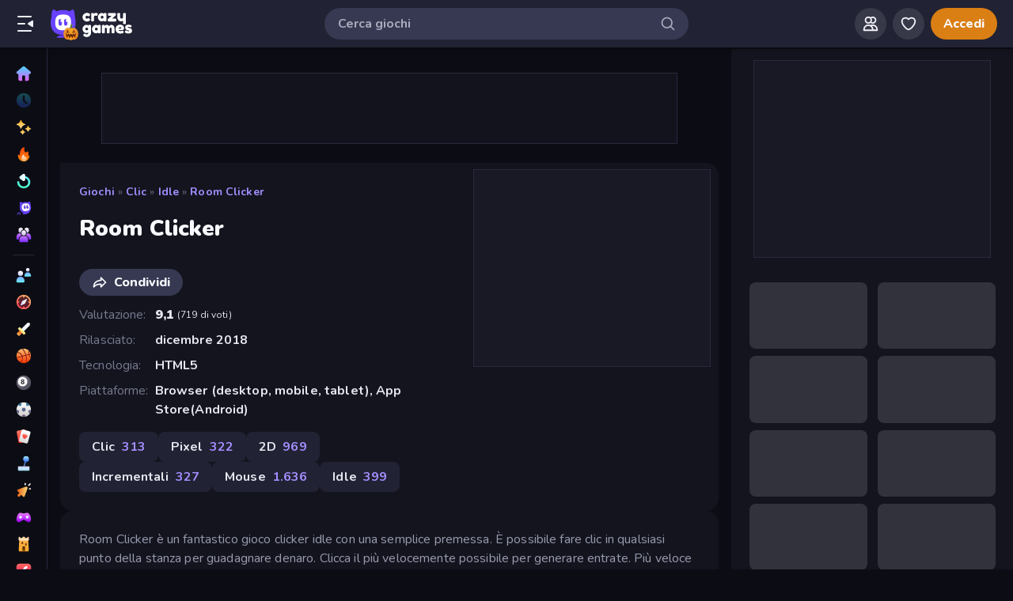

--- FILE ---
content_type: text/html; charset=utf-8
request_url: https://it.crazygames.com/gioco/room-clicker
body_size: 38689
content:
<!DOCTYPE html><html lang="it" dir="ltr" translate="no"><head><script>window.czyVariables={"countryCode":"US","device":{"os":{"name":"Mac OS","version":"10.15.7"},"browser":{"name":"Chrome","version":"131.0.0.0","major":"131"},"device":{"type":"desktop"},"engine":{"name":"Blink","version":"131.0.0.0"}},"geo":{"countryCode":"US","city":"Columbus","unlocode":"US/CBW","longitude":"-82.99879","latitude":"39.96118","region":"Ohio","regionCode":"OH","metroCode":null,"postalCode":"43215"}}</script><meta charSet="utf-8" data-next-head=""/><meta name="viewport" content="initial-scale=1.0, minimum-scale=1.0, maximum-scale=5.0, width=device-width, height=device-height" data-next-head=""/><meta name="robots" content="max-image-preview:large" data-next-head=""/><title data-next-head="">🎮 Room Clicker 🕹️ Gioca su CrazyGames</title><link rel="manifest" href="/manifest" data-next-head=""/><meta http-equiv="Accept-CH" content="DPR" data-next-head=""/><meta name="description" content="Room Clicker è un fantastico gioco clicker idle con una semplice premessa. È possibile fare clic in qualsiasi punto della stanza per guadagnare denaro. Clicca il più velocemente possibile per generare entrate. Più veloce è il clic, meglio è! Con l&amp;#39;avanzare del gioco è possibile acquistare una serie di potenziamenti." data-next-head=""/><link rel="canonical" href="https://it.crazygames.com/gioco/room-clicker" data-next-head=""/><link rel="alternate" hrefLang="en" href="https://www.crazygames.com/game/room-clicker" data-next-head=""/><link rel="alternate" hrefLang="es" href="https://www.crazygames.com/es/game/room-clicker" data-next-head=""/><link rel="alternate" hrefLang="id" href="https://www.crazygames.co.id/game/room-clicker" data-next-head=""/><link rel="alternate" hrefLang="it" href="https://it.crazygames.com/gioco/room-clicker" data-next-head=""/><link rel="alternate" hrefLang="nl" href="https://www.crazygames.nl/spel/room-clicker" data-next-head=""/><link rel="alternate" hrefLang="fr" href="https://www.crazygames.fr/jeu/room-clicker" data-next-head=""/><link rel="alternate" hrefLang="pt" href="https://www.crazygames.com.br/jogos/room-clicker" data-next-head=""/><link rel="alternate" hrefLang="ru" href="https://www.crazygames.ru/igra/room-clicker" data-next-head=""/><link rel="alternate" hrefLang="pl" href="https://www.crazygames.pl/gra/room-clicker" data-next-head=""/><link rel="alternate" hrefLang="ro" href="https://www.crazygames.ro/joc/room-clicker" data-next-head=""/><link rel="alternate" hrefLang="de" href="https://de.crazygames.com/spiele/room-clicker" data-next-head=""/><link rel="alternate" hrefLang="nb" href="https://www.crazygames.no/spill/room-clicker" data-next-head=""/><link rel="alternate" hrefLang="sv" href="https://www.crazygames.se/spel/room-clicker" data-next-head=""/><link rel="alternate" hrefLang="fi" href="https://www.crazygames.fi/peli/room-clicker" data-next-head=""/><link rel="alternate" hrefLang="uk" href="https://www.crazygames.com.ua/gra/room-clicker" data-next-head=""/><link rel="alternate" hrefLang="el" href="https://gr.crazygames.com/paixnidi/room-clicker" data-next-head=""/><link rel="alternate" hrefLang="da" href="https://www.crazygames.com/dk/game/room-clicker" data-next-head=""/><link rel="alternate" hrefLang="cs" href="https://www.crazygames.cz/hra/room-clicker" data-next-head=""/><link rel="alternate" hrefLang="hu" href="https://www.crazygames.hu/jatek/room-clicker" data-next-head=""/><link rel="alternate" hrefLang="tr" href="https://www.crazygames.com/tr/game/room-clicker" data-next-head=""/><link rel="alternate" hrefLang="ar" href="https://ar.crazygames.com/game/room-clicker" data-next-head=""/><link rel="alternate" hrefLang="vi" href="https://vn.crazygames.com/tr%C3%B2-ch%C6%A1i/room-clicker" data-next-head=""/><link rel="alternate" hrefLang="th" href="https://th.crazygames.com/%E0%B9%80%E0%B8%81%E0%B8%A1/room-clicker" data-next-head=""/><link rel="alternate" hrefLang="ko" href="https://www.crazygames.co.kr/%EA%B2%8C%EC%9E%84/room-clicker" data-next-head=""/><link rel="alternate" hrefLang="ja" href="https://www.crazygames.com/jp/game/room-clicker" data-next-head=""/><link rel="alternate" href="https://www.crazygames.com/game/room-clicker" hrefLang="x-default" data-next-head=""/><meta name="theme-color" content="#212233" data-next-head=""/><meta name="HandheldFriendly" content="true" data-next-head=""/><meta name="mobile-web-app-capable" content="yes" data-next-head=""/><meta name="apple-mobile-web-app-capable" content="yes" data-next-head=""/><meta name="apple-mobile-web-app-status-bar-style" content="default" data-next-head=""/><meta property="al:android:package" content="com.crazygames.crazygamesapp" data-next-head=""/><link rel="apple-touch-icon" href="https://imgs.crazygames.com/favicons/apple-touch-icon-3.png?metadata=none&amp;quality=60&amp;width=120&amp;height=120&amp;fit=crop&amp;format=png" data-next-head=""/><link rel="apple-touch-icon" sizes="152x152" href="https://imgs.crazygames.com/favicons/apple-touch-icon-3.png?metadata=none&amp;quality=60&amp;width=152&amp;height=152&amp;fit=crop&amp;format=png" data-next-head=""/><link rel="apple-touch-icon" sizes="167x167" href="https://imgs.crazygames.com/favicons/apple-touch-icon-3.png?metadata=none&amp;quality=60&amp;width=167&amp;height=167&amp;fit=crop&amp;format=png" data-next-head=""/><link rel="apple-touch-icon" sizes="180x180" href="https://imgs.crazygames.com/favicons/apple-touch-icon-3.png?metadata=none&amp;quality=60&amp;width=180&amp;height=180&amp;fit=crop&amp;format=png" data-next-head=""/><link rel="mask-icon" href="https://imgs.crazygames.com/favicons/safari-pinned-tab.svg" color="#6842ff" data-next-head=""/><link rel="icon" href="https://imgs.crazygames.com/favicons/touch-icon.png?metadata=none&amp;quality=60&amp;width=16&amp;height=16&amp;fit=crop&amp;format=png" sizes="16x16" data-next-head=""/><link rel="icon" href="https://imgs.crazygames.com/favicons/touch-icon.png?metadata=none&amp;quality=60&amp;width=32&amp;height=32&amp;fit=crop&amp;format=png" sizes="32x32" data-next-head=""/><link rel="icon" href="https://imgs.crazygames.com/favicons/touch-icon.png?metadata=none&amp;quality=60&amp;width=48&amp;height=48&amp;fit=crop&amp;format=png" sizes="48x48" data-next-head=""/><link rel="icon" href="https://imgs.crazygames.com/favicons/touch-icon.png?metadata=none&amp;quality=60&amp;width=196&amp;height=196&amp;fit=crop&amp;format=png" sizes="196x196" data-next-head=""/><meta name="msapplication-TileColor" content="#603cba" data-next-head=""/><meta name="msapplication-TileImage" content="https://imgs.crazygames.com/favicons/touch-icon.png?metadata=none&amp;quality=60&amp;width=144&amp;height=144&amp;fit=crop&amp;format=png" data-next-head=""/><meta name="apple-mobile-web-app-title" content="Room Clicker" data-next-head=""/><link rel="preconnect" href="https://fafvertizing.crazygames.com" data-next-head=""/><meta property="og:url" content="https://it.crazygames.com/gioco/room-clicker" data-next-head=""/><meta property="og:title" content="🎮 Room Clicker 🕹️ Gioca su CrazyGames" data-next-head=""/><meta property="og:description" content="Room Clicker è un fantastico gioco clicker idle con una semplice premessa. È possibile fare clic in qualsiasi punto della stanza per guadagnare denaro. Clicca il più velocemente possibile per generare entrate. Più veloce è il clic, meglio è! Con l&amp;#39;avanzare del gioco è possibile acquistare una serie di potenziamenti." data-next-head=""/><meta property="og:locale" content="it_IT" data-next-head=""/><meta property="og:image" content="https://imgs.crazygames.com/games/room-clicker/cover-1660250604553.png?metadata=none&amp;quality=100&amp;width=1200&amp;height=630&amp;fit=crop" data-next-head=""/><meta property="og:image:width" content="1200" data-next-head=""/><meta property="og:image:height" content="630" data-next-head=""/><meta property="og:type" content="game" data-next-head=""/><meta property="twitter:card" content="summary_large_image" data-next-head=""/><meta property="twitter:url" content="https://it.crazygames.com/gioco/room-clicker" data-next-head=""/><meta property="twitter:title" content="🎮 Room Clicker 🕹️ Gioca su CrazyGames" data-next-head=""/><meta property="twitter:description" content="Room Clicker è un fantastico gioco clicker idle con una semplice premessa. È possibile fare clic in qualsiasi punto della stanza per guadagnare denaro. Clicca il più velocemente possibile per generare entrate. Più veloce è il clic, meglio è! Con l&amp;#39;avanzare del gioco è possibile acquistare una serie di potenziamenti." data-next-head=""/><meta property="twitter:image" content="https://imgs.crazygames.com/games/room-clicker/cover-1660250604553.png?metadata=none&amp;quality=100&amp;width=1200&amp;height=630&amp;fit=crop" data-next-head=""/><link href="https://cdn.privacy-mgmt.com/unified/wrapperMessagingWithoutDetection.js" rel="preload" as="script" fetchpriority="high" data-next-head=""/><link rel="preconnect" href="https://imgs.crazygames.com/"/><link rel="preconnect" href="https://builds.crazygames.com"/><link rel="preload" as="image" href="/images/background2.webp"/><meta name="wot-verification" content="93f0d04493fb0826d761"/><meta name="format-detection" content="email=no"/><link rel="preload" href="https://builds.crazygames.com/portal-web/_next/static/media/ee40bb094c99a29a-s.p.woff2" as="font" type="font/woff2" crossorigin="anonymous" data-next-font="size-adjust"/><link rel="preload" href="https://builds.crazygames.com/portal-web/_next/static/css/e80255eb4e69073e.css" as="style" crossorigin="anonymous"/><link rel="preload" href="https://builds.crazygames.com/portal-web/_next/static/css/6915717fce420b09.css" as="style" crossorigin="anonymous"/><link rel="preload" href="https://builds.crazygames.com/portal-web/_next/static/css/b3a0c15fae78496a.css" as="style" crossorigin="anonymous"/><link rel="preload" href="https://builds.crazygames.com/portal-web/_next/static/css/bd93c891214deaa9.css" as="style" crossorigin="anonymous"/><link rel="preload" href="https://builds.crazygames.com/portal-web/_next/static/css/dc6973cf0bf53c23.css" as="style" crossorigin="anonymous"/><link rel="preload" href="https://builds.crazygames.com/portal-web/_next/static/css/80fe79c07ea2a030.css" as="style" crossorigin="anonymous"/><link rel="preload" href="https://builds.crazygames.com/portal-web/_next/static/css/66e3a2cd012bdb71.css" as="style" crossorigin="anonymous"/><meta name="sentry-trace" content="b4bf15ccd85d813c2470f2910c3181e0-a07e468cf2f4997a"/><meta name="baggage" content="sentry-environment=production,sentry-release=1.267.3,sentry-public_key=2caddb098d1c43b2a5e9eeb2e3475c9e,sentry-trace_id=b4bf15ccd85d813c2470f2910c3181e0,sentry-org_id=187844"/><style>.grecaptcha-badge { visibility: collapse !important; }</style><script id="beforeRender" data-nscript="beforeInteractive" crossorigin="anonymous">"use strict";(()=>{try{const n="forceIpad",r="forceAndroidTablet",c=window.czyVariables?.device?.os?.name,T=c==="Mac OS",w=c==="Linux",e=navigator.maxTouchPoints,t=window.screen,o=window.location,l=window.matchMedia("(orientation: landscape)").matches?t.height:t.width,m=T&&e>2,_=w&&e>0,i=new URL(o.href),s=i.searchParams,A=s.has(n),P=s.has(r),d=I=>s.set(I,"1"),h=()=>i.toString();m&&!A&&(d(n),o.href=h()),_&&!P&&l<900&&(d(r),o.href=h())}catch(a){console.error("Error in beforeRender script:",a)}})();</script><link rel="stylesheet" href="https://builds.crazygames.com/portal-web/_next/static/css/e80255eb4e69073e.css" crossorigin="anonymous" data-n-g=""/><link rel="stylesheet" href="https://builds.crazygames.com/portal-web/_next/static/css/6915717fce420b09.css" crossorigin="anonymous"/><link rel="stylesheet" href="https://builds.crazygames.com/portal-web/_next/static/css/b3a0c15fae78496a.css" crossorigin="anonymous" data-n-p=""/><link rel="stylesheet" href="https://builds.crazygames.com/portal-web/_next/static/css/bd93c891214deaa9.css" crossorigin="anonymous"/><link rel="stylesheet" href="https://builds.crazygames.com/portal-web/_next/static/css/dc6973cf0bf53c23.css" crossorigin="anonymous"/><link rel="stylesheet" href="https://builds.crazygames.com/portal-web/_next/static/css/80fe79c07ea2a030.css" crossorigin="anonymous"/><link rel="stylesheet" href="https://builds.crazygames.com/portal-web/_next/static/css/66e3a2cd012bdb71.css" crossorigin="anonymous"/><noscript data-n-css=""></noscript><script defer="" crossorigin="anonymous" noModule="" src="https://builds.crazygames.com/portal-web/_next/static/chunks/polyfills-42372ed130431b0a.js"></script><script defer="" src="https://builds.crazygames.com/portal-web/_next/static/chunks/79004-d9fb68ac6a089b8a.js" crossorigin="anonymous"></script><script defer="" src="https://builds.crazygames.com/portal-web/_next/static/chunks/31811-1dc1955244c01072.js" crossorigin="anonymous"></script><script defer="" src="https://builds.crazygames.com/portal-web/_next/static/chunks/15291.04d6293bea192c8e.js" crossorigin="anonymous"></script><script defer="" src="https://builds.crazygames.com/portal-web/_next/static/chunks/51668.208d7fd3766e46e8.js" crossorigin="anonymous"></script><script defer="" src="https://builds.crazygames.com/portal-web/_next/static/chunks/57478.8238e75d6157c320.js" crossorigin="anonymous"></script><script defer="" src="https://builds.crazygames.com/portal-web/_next/static/chunks/16553.3b4ed347f8948414.js" crossorigin="anonymous"></script><script src="https://builds.crazygames.com/portal-web/_next/static/chunks/webpack-b67c343f4830980f.js" defer="" crossorigin="anonymous"></script><script src="https://builds.crazygames.com/portal-web/_next/static/chunks/framework-9e0b99ca275b1851.js" defer="" crossorigin="anonymous"></script><script src="https://builds.crazygames.com/portal-web/_next/static/chunks/main-f984d528a1051003.js" defer="" crossorigin="anonymous"></script><script src="https://builds.crazygames.com/portal-web/_next/static/chunks/pages/_app-aab9012a80449fbc.js" defer="" crossorigin="anonymous"></script><script src="https://builds.crazygames.com/portal-web/_next/static/chunks/63368-1e3c2e283f9015a9.js" defer="" crossorigin="anonymous"></script><script src="https://builds.crazygames.com/portal-web/_next/static/chunks/18951-faf75a3a20e5fdf5.js" defer="" crossorigin="anonymous"></script><script src="https://builds.crazygames.com/portal-web/_next/static/chunks/77317-cc62f18db18982c7.js" defer="" crossorigin="anonymous"></script><script src="https://builds.crazygames.com/portal-web/_next/static/chunks/57611-d52d1d032f9fbfe0.js" defer="" crossorigin="anonymous"></script><script src="https://builds.crazygames.com/portal-web/_next/static/chunks/pages/game-8068fe6075deb133.js" defer="" crossorigin="anonymous"></script><script src="https://builds.crazygames.com/portal-web/_next/static/1761833941/_buildManifest.js" defer="" crossorigin="anonymous"></script><script src="https://builds.crazygames.com/portal-web/_next/static/1761833941/_ssgManifest.js" defer="" crossorigin="anonymous"></script><style data-emotion="css-global 18of4ha">html{-webkit-font-smoothing:antialiased;-moz-osx-font-smoothing:grayscale;box-sizing:border-box;-webkit-text-size-adjust:100%;}*,*::before,*::after{box-sizing:inherit;}strong,b{font-weight:700;}body{margin:0;color:#F9FAFF;font-family:"Roboto","Helvetica","Arial",sans-serif;font-weight:400;font-size:1rem;line-height:1.5;letter-spacing:0.00938em;background-color:#0C0D14;}@media print{body{background-color:#fff;}}body::backdrop{background-color:#0C0D14;}@font-face{font-family:Nunito-fallback;size-adjust:101.44000000000005%;ascent-override:109%;src:local('Arial');}html{scrollbar-width:thin;scrollbar-color:#AAADBE transparent;}html::-webkit-scrollbar{width:6px;height:6px;background:rgba(0,0,0,0);}html::-webkit-scrollbar-thumb{background:#AAADBE;border-radius:30px;}html::-webkit-scrollbar-corner{background:rgba(0,0,0,0);}body{font-size:14px;font-family:'Nunito','Nunito Fallback',Arial,"Helvetica Neue",Helvetica,sans-serif;}button{font-family:'Nunito','Nunito Fallback',Arial,"Helvetica Neue",Helvetica,sans-serif;}h1,h2,h3,h4,h5,h6{font-family:'Nunito','Nunito Fallback',Arial,"Helvetica Neue",Helvetica,sans-serif;font-weight:900;color:#fff;margin-block:0;}h1{font-size:24px;line-height:31px;}h2{font-size:1.2rem;}@media (max-width:1509.95px){h2{font-size:0.875rem;}}h3{font-family:'Nunito','Nunito Fallback',Arial,"Helvetica Neue",Helvetica,sans-serif;font-weight:900;color:#fff;}a{-webkit-text-decoration:none;text-decoration:none;color:#fff;}</style><style data-emotion="css-global animation-61bdi0">@-webkit-keyframes animation-61bdi0{0%{-webkit-transform:rotate(0deg);-moz-transform:rotate(0deg);-ms-transform:rotate(0deg);transform:rotate(0deg);}100%{-webkit-transform:rotate(360deg);-moz-transform:rotate(360deg);-ms-transform:rotate(360deg);transform:rotate(360deg);}}@keyframes animation-61bdi0{0%{-webkit-transform:rotate(0deg);-moz-transform:rotate(0deg);-ms-transform:rotate(0deg);transform:rotate(0deg);}100%{-webkit-transform:rotate(360deg);-moz-transform:rotate(360deg);-ms-transform:rotate(360deg);transform:rotate(360deg);}}</style><style data-emotion="css 1f20jmh hpaxx3 h9dwsh 6qu7l6 1r4eqz v9gl8y 148wt6v 1ibfcce 1hjjlbf c07lfs 17r7lae z8nxkr linpkp 1qr281x uwwqev 1s62qvg 13o7eu2 1aw1elk 1dm7ec5 ujjn8y d7g3uh 17fw312">.css-1f20jmh{display:-webkit-box;display:-webkit-flex;display:-ms-flexbox;display:flex;-webkit-flex-direction:column;-ms-flex-direction:column;flex-direction:column;-webkit-align-items:stretch;-webkit-box-align:stretch;-ms-flex-align:stretch;align-items:stretch;background:#0C0D14;position:relative;}.css-hpaxx3{z-index:12;position:fixed;background-image:none;background:rgba(33, 34, 51, 1);width:100%;top:0;left:0;right:0;display:-webkit-box;display:-webkit-flex;display:-ms-flexbox;display:flex;-webkit-flex-direction:row;-ms-flex-direction:row;flex-direction:row;-webkit-box-pack:justify;-webkit-justify-content:space-between;justify-content:space-between;-webkit-align-items:center;-webkit-box-align:center;-ms-flex-align:center;align-items:center;height:calc(var(--safe-area-inset-top, env(safe-area-inset-top, 0)) + 60px);-webkit-box-flex-flow:wrap;-webkit-flex-flow:wrap;-ms-flex-flow:wrap;flex-flow:wrap;padding-top:var(--safe-area-inset-top, env(safe-area-inset-top, 0));box-shadow:0px 3px 3px -2px rgba(0,0,0,0.2),0px 3px 4px 0px rgba(0,0,0,0.14),0px 1px 8px 0px rgba(0,0,0,0.12);}.css-hpaxx3 .MuiBackdrop-root{z-index:-1;}.css-h9dwsh{border-radius:30px;-webkit-transition:all 250ms ease;transition:all 250ms ease;border:none;cursor:pointer;display:-webkit-box;display:-webkit-flex;display:-ms-flexbox;display:flex;-webkit-box-pack:center;-ms-flex-pack:center;-webkit-justify-content:center;justify-content:center;-webkit-align-items:center;-webkit-box-align:center;-ms-flex-align:center;align-items:center;font-family:'Nunito','Nunito Fallback';font-weight:800;font-size:16px;box-sizing:border-box;padding:0;background:transparent;color:#EFF0F7;height:48px;width:48px;margin-right:4px;}.css-h9dwsh:active{color:rgba(170, 173, 190, 0.8);}@media (hover: hover){.css-h9dwsh:hover{color:rgba(170, 173, 190, 0.8);}}.css-h9dwsh.Mui-disabled{background:#28293D;color:#474967;cursor:default;}.css-h9dwsh svg{height:24px;width:24px;}@media (max-width:388.95px){.css-h9dwsh{display:none;}}.css-6qu7l6{display:inline-block;fill:currentcolor;height:24px;width:24px;}.css-1r4eqz{color:#AAADBE;height:36px;width:36px;padding:0px;margin:0px;display:-webkit-box;display:-webkit-flex;display:-ms-flexbox;display:flex;-webkit-align-items:center;-webkit-box-align:center;-ms-flex-align:center;align-items:center;-webkit-box-pack:center;-ms-flex-pack:center;-webkit-justify-content:center;justify-content:center;position:absolute;top:2px;right:8px;}.css-1r4eqz svg{height:20px;width:20px;}.css-v9gl8y{position:absolute;inset:0;display:-webkit-box;display:-webkit-flex;display:-ms-flexbox;display:flex;-webkit-align-items:center;-webkit-box-align:center;-ms-flex-align:center;align-items:center;-webkit-box-pack:center;-ms-flex-pack:center;-webkit-justify-content:center;justify-content:center;}.css-v9gl8y span{display:inline-block;width:10px;height:10px;margin-right:2px;background:#55566A;border-radius:50%;-webkit-transform:translateY(0);-moz-transform:translateY(0);-ms-transform:translateY(0);transform:translateY(0);-webkit-animation:wave 1s infinite ease-in-out;animation:wave 1s infinite ease-in-out;}.css-v9gl8y span:nth-of-type(1){-webkit-animation-delay:0s;animation-delay:0s;}.css-v9gl8y span:nth-of-type(2){-webkit-animation-delay:0.1s;animation-delay:0.1s;}.css-v9gl8y span:nth-of-type(3){-webkit-animation-delay:0.2s;animation-delay:0.2s;}@-webkit-keyframes wave{0%,60%,100%{opacity:0.4;-webkit-transform:translateY(0);-moz-transform:translateY(0);-ms-transform:translateY(0);transform:translateY(0);-moz-transform:translateY(0);}20%{opacity:1;-webkit-transform:translateY(6px);-moz-transform:translateY(6px);-ms-transform:translateY(6px);transform:translateY(6px);-moz-transform:translateY(6px);}40%{opacity:1;-webkit-transform:translateY(-6px);-moz-transform:translateY(-6px);-ms-transform:translateY(-6px);transform:translateY(-6px);-moz-transform:translateY(-6px);}}@keyframes wave{0%,60%,100%{opacity:0.4;-webkit-transform:translateY(0);-moz-transform:translateY(0);-ms-transform:translateY(0);transform:translateY(0);-moz-transform:translateY(0);}20%{opacity:1;-webkit-transform:translateY(6px);-moz-transform:translateY(6px);-ms-transform:translateY(6px);transform:translateY(6px);-moz-transform:translateY(6px);}40%{opacity:1;-webkit-transform:translateY(-6px);-moz-transform:translateY(-6px);-ms-transform:translateY(-6px);transform:translateY(-6px);-moz-transform:translateY(-6px);}}.css-148wt6v{margin:0;-webkit-flex-shrink:0;-ms-flex-negative:0;flex-shrink:0;border-width:0;border-style:solid;border-color:rgba(255, 255, 255, 0.12);border-bottom-width:thin;margin-top:8px;margin-bottom:8px;margin-left:16px;margin-right:16px;}@media (min-width:0px){.css-1ibfcce{display:none;}}@media (min-width:1910px){.css-1ibfcce{display:block;}}.css-1ibfcce button.sidebarContactButton{width:176px;margin-left:12px;margin-top:8px;}.css-1hjjlbf{padding-left:16px;padding-right:16px;margin-top:16px;}@media (min-width:0px){.css-1hjjlbf{display:none;}}@media (min-width:1910px){.css-1hjjlbf{display:block;}}.css-1hjjlbf button{min-width:unset;width:165px;}.css-c07lfs{border-radius:30px;-webkit-transition:all 250ms ease;transition:all 250ms ease;border:1px solid #EFF0F7;cursor:pointer;display:-webkit-box;display:-webkit-flex;display:-ms-flexbox;display:flex;-webkit-box-pack:center;-ms-flex-pack:center;-webkit-justify-content:center;justify-content:center;-webkit-align-items:center;-webkit-box-align:center;-ms-flex-align:center;align-items:center;font-family:'Nunito','Nunito Fallback';font-weight:800;font-size:16px;box-sizing:border-box;padding:8px 16px;background:transparent;color:#EFF0F7;height:40px;margin-right:4px;margin-left:4px;border-width:2px;border-color:#2F3148;height:35px;min-width:35px;width:35px;}.css-c07lfs:active{border-color:rgba(135, 138, 158, 0.7);}@media (hover: hover){.css-c07lfs:hover{color:rgba(170, 173, 190, 0.8);}}.css-c07lfs.Mui-disabled{background:#28293D;color:#474967;cursor:default;}.css-c07lfs svg{height:20px;width:20px;margin-right:8px;}.css-c07lfs:focus{outline:none;}.css-c07lfs:hover{border-width:2px;border-color:#DA7F14;}.css-c07lfs svg{margin-right:0;}.css-17r7lae{display:inline-block;fill:currentcolor;height:24px;width:24px;min-width:15px;width:15px;height:15px;}.css-z8nxkr{margin-top:60px;padding-top:var(--safe-area-inset-top, env(safe-area-inset-top, 0));}@media (max-width:1909.95px){.css-z8nxkr{padding-left:60px;}}@media (min-width:1910px){.css-z8nxkr{padding-left:200px;}}.css-linpkp{position:fixed;left:0;right:0;z-index:-1;height:100vh;}.css-1qr281x{position:absolute;overflow:hidden;bottom:0;left:0;right:0;top:0;width:100%;height:100%;background-image:url(/images/background2.webp);background-repeat:repeat;}.css-uwwqev{width:100%;height:100%;}.css-1s62qvg{display:inline-block;color:#1A1B28;-webkit-animation:animation-61bdi0 1.4s linear infinite;animation:animation-61bdi0 1.4s linear infinite;color:white;}.css-13o7eu2{display:block;}.css-1aw1elk{stroke:currentColor;stroke-dasharray:80px,200px;stroke-dashoffset:0;}.css-1dm7ec5>div{background:#fff;}.css-ujjn8y{display:grid;-webkit-box-flex-flow:row wrap;-webkit-flex-flow:row wrap;-ms-flex-flow:row wrap;flex-flow:row wrap;box-sizing:border-box;content-visibility:visible;margin-top:-4px;margin-left:-4px;padding:0;width:100%;-webkit-column-gap:6px;column-gap:6px;row-gap:6px;margin:0;}@media only screen and (max-width: 959px){.css-ujjn8y{-webkit-box-pack:center;-ms-flex-pack:center;-webkit-justify-content:center;justify-content:center;padding-left:inherit;}}@media (max-width:1081.95px){.css-ujjn8y{padding-right:0;padding-left:0;margin-left:0;width:100%;}}.css-ujjn8y .skeleton{margin:4px;height:0!important;padding-top:calc(100 / 178 * (100% - 4px))!important;}@media (min-width:1778px){.css-ujjn8y .skeleton{margin:6px;}}.css-ujjn8y a{box-sizing:content-box;}@media (min-width:0px){.css-ujjn8y a{margin:2px;}}@media (min-width:1778px){.css-ujjn8y a{margin:4px;}}.css-d7g3uh{display:block;background-color:rgba(249, 250, 255, 0.13);height:1.2em;position:relative;border-radius:8px;}.css-17fw312{border-radius:30px;-webkit-transition:all 250ms ease;transition:all 250ms ease;border:none;cursor:pointer;display:-webkit-box;display:-webkit-flex;display:-ms-flexbox;display:flex;-webkit-box-pack:center;-ms-flex-pack:center;-webkit-justify-content:center;justify-content:center;-webkit-align-items:center;-webkit-box-align:center;-ms-flex-align:center;align-items:center;font-family:'Nunito','Nunito Fallback';font-weight:800;font-size:16px;box-sizing:border-box;padding:8px 16px;background:#DA7F14;color:#F9FAFF;height:40px;}.css-17fw312:active{background:rgba(218, 127, 20, 0.7);}@media (hover: hover){.css-17fw312:hover{background:#DA7F14;}}.css-17fw312.Mui-disabled{background:#28293D;color:#474967;cursor:default;}.css-17fw312 svg{height:20px;width:20px;margin-right:8px;}.css-17fw312:focus{outline:none;}</style></head><body dir="ltr"><link rel="preload" as="image" href="/images/logo/themed/halloween.svg"/><link rel="preload" as="image" href="/images/logo/logo-ziggy.svg"/><link rel="preload" as="image" href="/images/logo/logo-text.svg"/><link rel="preload" as="image" href="/images/background2.webp"/><link rel="preload" as="image" href="https://imgs.crazygames.com/store-logos/google-store-button.png?metadata=none&amp;quality=60"/><div id="__next"><div class="__className_f9243e css-1f20jmh"><header id="czyHeader" class="css-hpaxx3"><div style="display:flex;flex-direction:row;padding-left:8px;align-items:center"><!--$--><button aria-label="Apri/chiudi la barra laterale" class="MuiButton-root css-h9dwsh"><svg viewBox="0 0 24 24" focusable="false" aria-hidden="true" class="css-6qu7l6"><path xmlns="http://www.w3.org/2000/svg" fill-rule="evenodd" clip-rule="evenodd" d="M19 4C19.5523 4 20 3.55229 20 3C20 2.44772 19.5523 2 19 2L3 2C2.44772 2 2 2.44772 2 3C2 3.55228 2.44772 4 3 4L19 4ZM20.47 7.95628L15.3568 11.152C14.7301 11.5437 14.7301 12.4564 15.3568 12.848L20.47 16.0438C21.136 16.4601 22 15.9812 22 15.1958V8.80427C22 8.01884 21.136 7.54 20.47 7.95628ZM11 13C11.5523 13 12 12.5523 12 12C12 11.4477 11.5523 11 11 11L3 11C2.44771 11 2 11.4477 2 12C2 12.5523 2.44771 13 3 13L11 13ZM20 21C20 21.5523 19.5523 22 19 22L3 22C2.44771 22 2 21.5523 2 21C2 20.4477 2.44771 20 3 20L19 20C19.5523 20 20 20.4477 20 21Z"></path></svg></button><a href="https://it.crazygames.com/"><div class="Logo_root__7FaDg"><div class="Logo_logoZiggy__VK9Z_"><img src="/images/logo/themed/halloween.svg" class="ThemedLogo_themedLogo__808vT ThemedLogo_halloween__kGUtG" alt="Halloween"/><img src="/images/logo/logo-ziggy.svg" alt="CrazyGames" class="Logo_logoImage__nJAeB"/></div><img src="/images/logo/logo-text.svg" alt="CrazyGames" id="logoTextSvg" class="Logo_logoText__HTz9A"/></div></a><!--/$--></div><form class="TopSearch_topSearchForm__b9Z8c TopSearch_isDesktop__2eSKm" autoComplete="off"><input class="TopSearch_searchInput__Nbapa TopSearch_topSearchInput__mCCPQ TopSearch_isDesktop__2eSKm" id="search-input" placeholder="Cerca giochi"/><div class="MuiBox-root css-1r4eqz"><svg viewBox="0 0 24 24" focusable="false" aria-hidden="true" class="css-6qu7l6"><path fill-rule="evenodd" clip-rule="evenodd" d="M10.5 4C6.91015 4 4 6.91015 4 10.5C4 14.0899 6.91015 17 10.5 17C14.0899 17 17 14.0899 17 10.5C17 6.91015 14.0899 4 10.5 4ZM2 10.5C2 5.80558 5.80558 2 10.5 2C15.1944 2 19 5.80558 19 10.5C19 15.1944 15.1944 19 10.5 19C5.80558 19 2 15.1944 2 10.5Z"></path><path fill-rule="evenodd" clip-rule="evenodd" d="M15.2929 15.2929C15.6834 14.9024 16.3166 14.9024 16.7071 15.2929L21.7071 20.2929C22.0976 20.6834 22.0976 21.3166 21.7071 21.7071C21.3166 22.0976 20.6834 22.0976 20.2929 21.7071L15.2929 16.7071C14.9024 16.3166 14.9024 15.6834 15.2929 15.2929Z"></path></svg></div></form><div style="flex-direction:row;display:flex;padding-left:8px;padding-right:20px;align-items:center;justify-content:flex-end;min-width:115px"><div style="position:relative;width:36px;margin-right:12px"><div class="css-v9gl8y"><span></span><span></span><span></span></div></div></div></header><div class="CrazyModal_modalBackdrop__aVtO_ Header_headerBackdrop__poPEJ"></div><!--$--><nav id="mainNav" class="Sidebar_main___ex0V Sidebar_isDesktop__aieVO"><div class="Sidebar_container__CqXNx" id="sidebarContainer"><a aria-label="Home" href="https://it.crazygames.com/"><div class="Sidebar_link__Tbdup"><img src="https://imgs.crazygames.com/icon/Home.svg" loading="lazy" alt="Home icon"/><div class="Sidebar_labelContainer__qHPDa">Home</div></div></a><div class="Sidebar_link__Tbdup Sidebar_disabled__g_rzR"><img src="https://imgs.crazygames.com/icon/Recent.svg" loading="lazy" alt="Recent icon"/><div class="Sidebar_labelContainer__qHPDa">Giocati di recente</div></div><a aria-label="Nuovi" href="https://it.crazygames.com/nuovi"><div class="Sidebar_link__Tbdup"><img src="https://imgs.crazygames.com/icon/New.svg" loading="lazy" alt="New icon"/><div class="Sidebar_labelContainer__qHPDa">Nuovi</div></div></a><a aria-label="Di tendenza" href="https://it.crazygames.com/hot"><div class="Sidebar_link__Tbdup"><img src="https://imgs.crazygames.com/icon/Trending.svg" loading="lazy" alt="Trending icon"/><div class="Sidebar_labelContainer__qHPDa">Di tendenza</div></div></a><a aria-label="Aggiornati" href="https://it.crazygames.com/updated"><div class="Sidebar_link__Tbdup"><img src="https://imgs.crazygames.com/icon/Updated.svg" loading="lazy" alt="Updated icon"/><div class="Sidebar_labelContainer__qHPDa">Aggiornati</div></div></a><a aria-label="Originals" href="https://it.crazygames.com/originals"><div class="Sidebar_link__Tbdup"><img src="https://imgs.crazygames.com/icon/Originals.svg" loading="lazy" alt="Originals icon"/><div class="Sidebar_labelContainer__qHPDa">Originals</div></div></a><a aria-label="Multiplayer" href="https://it.crazygames.com/multiplayer"><div class="Sidebar_link__Tbdup"><img src="https://imgs.crazygames.com/icon/Multiplayer.svg" loading="lazy" alt="Multiplayer icon"/><div class="Sidebar_labelContainer__qHPDa">Multiplayer</div></div></a><hr class="MuiDivider-root MuiDivider-fullWidth css-148wt6v"/><a aria-label="2 Giocatori" href="https://it.crazygames.com/tipo/2-giocatori"><div class="Sidebar_link__Tbdup"><img src="https://imgs.crazygames.com/icon/2players.svg" loading="lazy" alt="Two Players icon"/><div class="Sidebar_labelContainer__qHPDa">2 Giocatori</div></div></a><a aria-label="Avventura" href="https://it.crazygames.com/categoria/avventura"><div class="Sidebar_link__Tbdup"><img src="https://imgs.crazygames.com/icon/Adventure.svg" loading="lazy" alt="Adventure icon"/><div class="Sidebar_labelContainer__qHPDa">Avventura</div></div></a><a aria-label="Azione" href="https://it.crazygames.com/categoria/azione"><div class="Sidebar_link__Tbdup"><img src="https://imgs.crazygames.com/icon/Action.svg" loading="lazy" alt="Action icon"/><div class="Sidebar_labelContainer__qHPDa">Azione</div></div></a><a aria-label="Basket" href="https://it.crazygames.com/tipo/basket"><div class="Sidebar_link__Tbdup"><img src="https://imgs.crazygames.com/icon/Basketball.svg" loading="lazy" alt="Basketball icon"/><div class="Sidebar_labelContainer__qHPDa">Basket</div></div></a><a aria-label="Biliardo" href="https://it.crazygames.com/tipo/biliardo"><div class="Sidebar_link__Tbdup"><img src="https://imgs.crazygames.com/icon/Pool.svg" loading="lazy" alt="Pool icon"/><div class="Sidebar_labelContainer__qHPDa">Biliardo</div></div></a><a aria-label="Calcio" href="https://it.crazygames.com/tipo/calcio"><div class="Sidebar_link__Tbdup"><img src="https://imgs.crazygames.com/icon/Soccer.svg" loading="lazy" alt="Soccer icon"/><div class="Sidebar_labelContainer__qHPDa">Calcio</div></div></a><a aria-label="Carte" href="https://it.crazygames.com/tipo/carte"><div class="Sidebar_link__Tbdup"><img src="https://imgs.crazygames.com/icon/Card.svg" loading="lazy" alt="Card icon"/><div class="Sidebar_labelContainer__qHPDa">Carte</div></div></a><a aria-label="Casual" href="https://it.crazygames.com/categoria/casual"><div class="Sidebar_link__Tbdup"><img src="https://imgs.crazygames.com/icon/Casual.svg" loading="lazy" alt="Casual icon"/><div class="Sidebar_labelContainer__qHPDa">Casual</div></div></a><a aria-label="Clic" href="https://it.crazygames.com/categoria/clic"><div class="Sidebar_link__Tbdup"><img src="https://imgs.crazygames.com/icon/Clicker.svg" loading="lazy" alt="Clicker icon"/><div class="Sidebar_labelContainer__qHPDa">Clic</div></div></a><a aria-label="Controller" href="https://it.crazygames.com/tipo/controller"><div class="Sidebar_link__Tbdup"><img src="https://imgs.crazygames.com/icon/Controller.svg" loading="lazy" alt="Controller icon"/><div class="Sidebar_labelContainer__qHPDa">Controller</div></div></a><a aria-label="Difesa della Torre" href="https://it.crazygames.com/tipo/difesa-torre"><div class="Sidebar_link__Tbdup"><img src="https://imgs.crazygames.com/icon/TowerDefense.svg" loading="lazy" alt="TowerDefense icon"/><div class="Sidebar_labelContainer__qHPDa">Difesa della Torre</div></div></a><a aria-label="Flash" href="https://it.crazygames.com/tipo/flash"><div class="Sidebar_link__Tbdup"><img src="https://imgs.crazygames.com/icon/Flash.svg" loading="lazy" alt="Flash icon"/><div class="Sidebar_labelContainer__qHPDa">Flash</div></div></a><a aria-label="FPS" href="https://it.crazygames.com/tipo/fps"><div class="Sidebar_link__Tbdup"><img src="https://imgs.crazygames.com/icon/FPS.svg" loading="lazy" alt="FPS icon"/><div class="Sidebar_labelContainer__qHPDa">FPS</div></div></a><a aria-label="Fuga" href="https://it.crazygames.com/tipo/fuga"><div class="Sidebar_link__Tbdup"><img src="https://imgs.crazygames.com/icon/Escape.svg" loading="lazy" alt="Escape icon"/><div class="Sidebar_labelContainer__qHPDa">Fuga</div></div></a><a aria-label="Guida" href="https://it.crazygames.com/categoria/gare"><div class="Sidebar_link__Tbdup"><img src="https://imgs.crazygames.com/icon/Driving.svg" loading="lazy" alt="Driving icon"/><div class="Sidebar_labelContainer__qHPDa">Guida</div></div></a><a aria-label=".io" href="https://it.crazygames.com/categoria/io"><div class="Sidebar_link__Tbdup"><img src="https://imgs.crazygames.com/icon/io.svg" loading="lazy" alt="Io icon"/><div class="Sidebar_labelContainer__qHPDa">.io</div></div></a><a aria-label="Macchine" href="https://it.crazygames.com/tipo/macchine"><div class="Sidebar_link__Tbdup"><img src="https://imgs.crazygames.com/icon/Car.svg" loading="lazy" alt="Car icon"/><div class="Sidebar_labelContainer__qHPDa">Macchine</div></div></a><a aria-label="Mahjong" href="https://it.crazygames.com/tipo/mahjong"><div class="Sidebar_link__Tbdup"><img src="https://imgs.crazygames.com/icon/Mahjong.svg" loading="lazy" alt="Mahjong icon"/><div class="Sidebar_labelContainer__qHPDa">Mahjong</div></div></a><a aria-label="Minecraft" href="https://it.crazygames.com/tipo/minecraft"><div class="Sidebar_link__Tbdup"><img src="https://imgs.crazygames.com/icon/Minecraft.svg" loading="lazy" alt="Minecraft icon"/><div class="Sidebar_labelContainer__qHPDa">Minecraft</div></div></a><a aria-label="Moto" href="https://it.crazygames.com/tipo/moto"><div class="Sidebar_link__Tbdup"><img src="https://imgs.crazygames.com/icon/Bike.svg" loading="lazy" alt="Bike icon"/><div class="Sidebar_labelContainer__qHPDa">Moto</div></div></a><a aria-label="Orrore" href="https://it.crazygames.com/tipo/di-orrore"><div class="Sidebar_link__Tbdup"><img src="https://imgs.crazygames.com/icon/Horror.svg" loading="lazy" alt="Horror icon"/><div class="Sidebar_labelContainer__qHPDa">Orrore</div></div></a><a aria-label="Puzzle" href="https://it.crazygames.com/categoria/puzzle"><div class="Sidebar_link__Tbdup"><img src="https://imgs.crazygames.com/icon/Puzzle.svg" loading="lazy" alt="Puzzle icon"/><div class="Sidebar_labelContainer__qHPDa">Puzzle</div></div></a><a aria-label="Sparatutto" href="https://it.crazygames.com/categoria/sparatutto"><div class="Sidebar_link__Tbdup"><img src="https://imgs.crazygames.com/icon/Shooting.svg" loading="lazy" alt="Shooting icon"/><div class="Sidebar_labelContainer__qHPDa">Sparatutto</div></div></a><a aria-label="Sport" href="https://it.crazygames.com/categoria/sport"><div class="Sidebar_link__Tbdup"><img src="https://imgs.crazygames.com/icon/Sports.svg" loading="lazy" alt="Sports icon"/><div class="Sidebar_labelContainer__qHPDa">Sport</div></div></a><a aria-label="Stickman" href="https://it.crazygames.com/tipo/stick"><div class="Sidebar_link__Tbdup"><img src="https://imgs.crazygames.com/icon/Stickman.svg" loading="lazy" alt="Stickman icon"/><div class="Sidebar_labelContainer__qHPDa">Stickman</div></div></a><a aria-label="Thinky" href="https://it.crazygames.com/tipo/thinky"><div class="Sidebar_link__Tbdup"><img src="https://imgs.crazygames.com/icon/Thinky.svg" loading="lazy" alt="Thinky icon"/><div class="Sidebar_labelContainer__qHPDa">Thinky</div></div></a><hr class="MuiDivider-root MuiDivider-fullWidth css-148wt6v"/><a aria-label="Tag" href="https://it.crazygames.com/tipi"><div class="Sidebar_link__Tbdup"><img src="https://imgs.crazygames.com/icon/Tags.svg" loading="lazy" alt="Tags icon"/><div class="Sidebar_labelContainer__qHPDa">Tag</div></div></a><div class="MuiBox-root css-1ibfcce" id="sidebar-hidden"><button class="Button_czyButton__y8IRs Button_czyButton--contained--purple__OBSeL Button_czyButton--height34__0zFYJ sidebarContactButton"><svg viewBox="0 0 24 24" focusable="false" aria-hidden="true" class="css-6qu7l6"><path fill-rule="evenodd" clip-rule="evenodd" d="M1.99998 7C1.99998 5.34315 3.34313 4 4.99998 4H19C20.6568 4 22 5.34315 22 7V7.98448C22.0001 7.99422 22.0001 8.00395 22 8.01368V17C22 18.6569 20.6568 20 19 20H4.99998C3.34313 20 1.99998 18.6569 1.99998 17V8.01367C1.99984 8.00395 1.99984 7.99422 1.99998 7.98449V7ZM3.99998 9.86852V17C3.99998 17.5523 4.4477 18 4.99998 18H19C19.5523 18 20 17.5523 20 17V9.86852L13.6641 14.0925C12.6564 14.7642 11.3436 14.7642 10.3359 14.0925L3.99998 9.86852ZM20 7.46482L12.5547 12.4283C12.2188 12.6523 11.7812 12.6523 11.4453 12.4283L3.99998 7.46482V7C3.99998 6.44772 4.4477 6 4.99998 6H19C19.5523 6 20 6.44772 20 7V7.46482Z"></path></svg>Contatti</button><div class="MuiBox-root css-1hjjlbf" id="sidebar-language-selector"><button type="button" class="Dropdown_selectButton__kNaYk LocaleSelector_localeSelectorButton__wA_bX">Italiano<svg viewBox="0 0 30 30" focusable="false" aria-hidden="true" class="css-6qu7l6"><path fill-rule="evenodd" clip-rule="evenodd" d="M2.71778 11.6227C3.2023 10.7075 4.33698 10.3584 5.25218 10.8429L15.8772 16.4679C16.7924 16.9524 17.1415 18.0871 16.657 19.0023C16.1725 19.9175 15.0378 20.2666 14.1226 19.7821L3.4976 14.1571C2.5824 13.6726 2.23327 12.5379 2.71778 11.6227Z"></path><path fill-rule="evenodd" clip-rule="evenodd" d="M27.282 11.6227C26.7975 10.7075 25.6628 10.3584 24.7476 10.8429L14.1226 16.4679C13.2074 16.9524 12.8583 18.0871 13.3428 19.0023C13.8273 19.9175 14.962 20.2666 15.8772 19.7821L26.5022 14.1571C27.4174 13.6726 27.7665 12.5379 27.282 11.6227Z"></path></svg></button><div class="Dropdown_dropdownPopper__nek4W MuiPopperUnstyled-root" style="position:fixed;top:0;left:0;display:none"><ul id="«R19b96laqf6»" role="menu" tabindex="-1" class="Dropdown_listBox__hZZvB"><li tabindex="0" id="«R19b96laqf6»-option--1" role="menuitem" value="it-IT" class="MuiMenuItem-root">Italiano</li><a href="https://www.crazygames.cz/hra/room-clicker" target="_blank" style="display:flex;color:inherit;cursor:inherit;width:100%"><li tabindex="0" id="«R19b96laqf6»-option--1" role="menuitem" value="cs-CZ" class="MuiMenuItem-root">čeština</li></a><a href="https://www.crazygames.com/dk/game/room-clicker" target="_blank" style="display:flex;color:inherit;cursor:inherit;width:100%"><li tabindex="0" id="«R19b96laqf6»-option--1" role="menuitem" value="da-DK" class="MuiMenuItem-root">Dansk</li></a><a href="https://de.crazygames.com/spiele/room-clicker" target="_blank" style="display:flex;color:inherit;cursor:inherit;width:100%"><li tabindex="0" id="«R19b96laqf6»-option--1" role="menuitem" value="de-DE" class="MuiMenuItem-root">Deutsch</li></a><a href="https://www.crazygames.com/game/room-clicker" target="_blank" style="display:flex;color:inherit;cursor:inherit;width:100%"><li tabindex="0" id="«R19b96laqf6»-option--1" role="menuitem" value="en-US" class="MuiMenuItem-root">English</li></a><a href="https://www.crazygames.com/es/game/room-clicker" target="_blank" style="display:flex;color:inherit;cursor:inherit;width:100%"><li tabindex="0" id="«R19b96laqf6»-option--1" role="menuitem" value="es-ES" class="MuiMenuItem-root">Español</li></a><a href="https://www.crazygames.fr/jeu/room-clicker" target="_blank" style="display:flex;color:inherit;cursor:inherit;width:100%"><li tabindex="0" id="«R19b96laqf6»-option--1" role="menuitem" value="fr-FR" class="MuiMenuItem-root">Français</li></a><a href="https://www.crazygames.co.id/game/room-clicker" target="_blank" style="display:flex;color:inherit;cursor:inherit;width:100%"><li tabindex="0" id="«R19b96laqf6»-option--1" role="menuitem" value="id-ID" class="MuiMenuItem-root">Indonesia</li></a><a href="https://www.crazygames.hu/jatek/room-clicker" target="_blank" style="display:flex;color:inherit;cursor:inherit;width:100%"><li tabindex="0" id="«R19b96laqf6»-option--1" role="menuitem" value="hu-HU" class="MuiMenuItem-root">Magyar</li></a><a href="https://www.crazygames.nl/spel/room-clicker" target="_blank" style="display:flex;color:inherit;cursor:inherit;width:100%"><li tabindex="0" id="«R19b96laqf6»-option--1" role="menuitem" value="nl-NL" class="MuiMenuItem-root">Nederlands</li></a><a href="https://www.crazygames.no/spill/room-clicker" target="_blank" style="display:flex;color:inherit;cursor:inherit;width:100%"><li tabindex="0" id="«R19b96laqf6»-option--1" role="menuitem" value="nb-NO" class="MuiMenuItem-root">Norsk</li></a><a href="https://www.crazygames.pl/gra/room-clicker" target="_blank" style="display:flex;color:inherit;cursor:inherit;width:100%"><li tabindex="0" id="«R19b96laqf6»-option--1" role="menuitem" value="pl-PL" class="MuiMenuItem-root">Polski</li></a><a href="https://www.crazygames.com.br/jogos/room-clicker" target="_blank" style="display:flex;color:inherit;cursor:inherit;width:100%"><li tabindex="0" id="«R19b96laqf6»-option--1" role="menuitem" value="pt-BR" class="MuiMenuItem-root">Português</li></a><a href="https://www.crazygames.ro/joc/room-clicker" target="_blank" style="display:flex;color:inherit;cursor:inherit;width:100%"><li tabindex="0" id="«R19b96laqf6»-option--1" role="menuitem" value="ro-RO" class="MuiMenuItem-root">Română</li></a><a href="https://www.crazygames.fi/peli/room-clicker" target="_blank" style="display:flex;color:inherit;cursor:inherit;width:100%"><li tabindex="0" id="«R19b96laqf6»-option--1" role="menuitem" value="fi-FI" class="MuiMenuItem-root">Suomi</li></a><a href="https://www.crazygames.se/spel/room-clicker" target="_blank" style="display:flex;color:inherit;cursor:inherit;width:100%"><li tabindex="0" id="«R19b96laqf6»-option--1" role="menuitem" value="sv-SE" class="MuiMenuItem-root">Svenska</li></a><a href="https://vn.crazygames.com/tr%C3%B2-ch%C6%A1i/room-clicker" target="_blank" style="display:flex;color:inherit;cursor:inherit;width:100%"><li tabindex="0" id="«R19b96laqf6»-option--1" role="menuitem" value="vi-VN" class="MuiMenuItem-root">Tiếng Việt</li></a><a href="https://www.crazygames.com/tr/game/room-clicker" target="_blank" style="display:flex;color:inherit;cursor:inherit;width:100%"><li tabindex="0" id="«R19b96laqf6»-option--1" role="menuitem" value="tr-TR" class="MuiMenuItem-root">Türkçe</li></a><a href="https://gr.crazygames.com/paixnidi/room-clicker" target="_blank" style="display:flex;color:inherit;cursor:inherit;width:100%"><li tabindex="0" id="«R19b96laqf6»-option--1" role="menuitem" value="el-GR" class="MuiMenuItem-root">Ελληνικά</li></a><a href="https://www.crazygames.ru/igra/room-clicker" target="_blank" style="display:flex;color:inherit;cursor:inherit;width:100%"><li tabindex="0" id="«R19b96laqf6»-option--1" role="menuitem" value="ru-RU" class="MuiMenuItem-root">Русский</li></a><a href="https://www.crazygames.com.ua/gra/room-clicker" target="_blank" style="display:flex;color:inherit;cursor:inherit;width:100%"><li tabindex="0" id="«R19b96laqf6»-option--1" role="menuitem" value="uk-UA" class="MuiMenuItem-root">Українська</li></a><a href="https://ar.crazygames.com/game/room-clicker" target="_blank" style="display:flex;color:inherit;cursor:inherit;width:100%"><li tabindex="0" id="«R19b96laqf6»-option--1" role="menuitem" value="ar-SA" class="MuiMenuItem-root">عربي</li></a><a href="https://th.crazygames.com/%E0%B9%80%E0%B8%81%E0%B8%A1/room-clicker" target="_blank" style="display:flex;color:inherit;cursor:inherit;width:100%"><li tabindex="0" id="«R19b96laqf6»-option--1" role="menuitem" value="th-TH" class="MuiMenuItem-root">ไทย</li></a><a href="https://www.crazygames.co.kr/%EA%B2%8C%EC%9E%84/room-clicker" target="_blank" style="display:flex;color:inherit;cursor:inherit;width:100%"><li tabindex="0" id="«R19b96laqf6»-option--1" role="menuitem" value="ko-KR" class="MuiMenuItem-root">한국어</li></a><a href="https://www.crazygames.com/jp/game/room-clicker" target="_blank" style="display:flex;color:inherit;cursor:inherit;width:100%"><li tabindex="0" id="«R19b96laqf6»-option--1" role="menuitem" value="ja-JP" class="MuiMenuItem-root">日本語</li></a></ul></div></div><div class="Sidebar_linksContainer__n3z0G sidebarLinks Sidebar_isDesktop__aieVO"><a target="_blank" rel="external nofollow" href="https://about.crazygames.com"><span class="Sidebar_sidebarSpan__fHyyG">Chi siamo</span></a><a target="_blank" rel="external nofollow" href="https://developer.crazygames.com"><span class="Sidebar_sidebarSpan__fHyyG">Sviluppatori</span></a><a target="_blank" rel="external nofollow" href="https://kids.crazygames.com"><span class="Sidebar_sidebarSpan__fHyyG">Sito per bambini</span></a><a target="_blank" rel="external nofollow" href="https://crazygames.recruitee.com/"><span class="Sidebar_sidebarSpan__fHyyG">Lavora con noi</span></a><a href="https://it.crazygames.com/condizioni"><span class="Sidebar_sidebarSpan__fHyyG">Termini e Condizioni</span></a><a href="https://it.crazygames.com/privacy"><span class="Sidebar_sidebarSpan__fHyyG">Privacy</span></a><a href="https://it.crazygames.com/sitemap/games"><span class="Sidebar_sidebarSpan__fHyyG">Tutti i giochi</span></a></div><div style="display:flex;flex-flow:row wrap;row-gap:8px;margin-top:16px;margin-left:8px"><a href="https://www.tiktok.com/@crazygames" target="_blank" rel="me" aria-label="tiktok" class="MuiButton-root css-c07lfs"><svg viewBox="0 0 17 19" focusable="false" aria-hidden="true" class="css-17r7lae"><path fill-rule="evenodd" clip-rule="evenodd" d="M16.003 7.92466C14.4917 7.92826 13.0175 7.45898 11.7886 6.58311V12.6917C11.7882 13.8231 11.4409 14.9274 10.7931 15.8569C10.1454 16.7864 9.22803 17.4969 8.16379 17.8934C7.09955 18.2898 5.93912 18.3532 4.83767 18.0753C3.73623 17.7973 2.74626 17.1911 2.00015 16.3378C1.25403 15.4845 0.787339 14.4248 0.662465 13.3002C0.537591 12.1757 0.76049 11.04 1.30136 10.0451C1.84223 9.05006 2.67528 8.2432 3.68913 7.73236C4.70298 7.22151 5.84931 7.03103 6.97482 7.18638V10.2588C6.45978 10.0975 5.90673 10.1023 5.39463 10.2727C4.88253 10.443 4.43758 10.7701 4.12332 11.2072C3.80906 11.6444 3.64156 12.1692 3.64474 12.7068C3.64792 13.2444 3.82162 13.7672 4.14103 14.2006C4.46044 14.634 4.90923 14.9559 5.4233 15.1202C5.93738 15.2845 6.49046 15.2829 7.00355 15.1155C7.51664 14.9482 7.96351 14.6237 8.28034 14.1884C8.59717 13.7531 8.76776 13.2293 8.76775 12.6917V0.75H11.7886C11.7865 1.004 11.8079 1.25766 11.8524 1.50776C11.9574 2.06608 12.1757 2.59721 12.4939 3.06866C12.8121 3.54011 13.2235 3.94197 13.703 4.24966C14.3853 4.69881 15.1851 4.93821 16.003 4.93804V7.92466Z"></path></svg></a><a href="https://discord.com/invite/crazygames" target="_blank" rel="me" aria-label="discordInvite" class="MuiButton-root css-c07lfs"><svg viewBox="0 0 24 24" focusable="false" aria-hidden="true" class="css-17r7lae"><path xmlns="http://www.w3.org/2000/svg" d="M18.9307 5.24409C17.6558 4.66911 16.2892 4.24412 14.86 4.00246C14.8473 4.00002 14.8341 4.00159 14.8223 4.00696C14.8105 4.01234 14.8007 4.02125 14.7942 4.03246C14.6192 4.33995 14.4242 4.74077 14.2875 5.05743C12.7718 4.83097 11.2309 4.83097 9.71518 5.05743C9.56296 4.70649 9.39131 4.3643 9.20103 4.03246C9.19458 4.02111 9.18482 4.012 9.17306 4.00634C9.16129 4.00068 9.14809 3.99875 9.13519 4.00079C7.7069 4.24245 6.34028 4.66744 5.06448 5.24326C5.0535 5.24786 5.0442 5.25571 5.03781 5.26576C2.44455 9.07815 1.73374 12.7964 2.0829 16.4679C2.08387 16.4769 2.08666 16.4856 2.0911 16.4935C2.09554 16.5014 2.10154 16.5083 2.10873 16.5138C3.62235 17.6158 5.31059 18.4552 7.10275 18.997C7.11525 19.0009 7.12861 19.0009 7.1411 18.997C7.15358 18.9931 7.16461 18.9856 7.17275 18.9754C7.5584 18.4596 7.90014 17.9124 8.19439 17.3396C8.19847 17.3317 8.20083 17.3231 8.20129 17.3143C8.20175 17.3055 8.20032 17.2967 8.19708 17.2884C8.19384 17.2802 8.18887 17.2728 8.18251 17.2667C8.17615 17.2605 8.16855 17.2558 8.16022 17.2529C7.62191 17.0502 7.10032 16.8056 6.60027 16.5213C6.59128 16.5161 6.58371 16.5089 6.57823 16.5001C6.57275 16.4913 6.56954 16.4813 6.56888 16.471C6.56822 16.4607 6.57013 16.4503 6.57445 16.4409C6.57876 16.4315 6.58534 16.4233 6.5936 16.4171C6.6986 16.3396 6.80359 16.2588 6.90359 16.1779C6.91259 16.1707 6.92344 16.166 6.93491 16.1646C6.94639 16.1631 6.95805 16.1648 6.96859 16.1696C10.241 17.6396 13.7851 17.6396 17.0191 16.1696C17.0297 16.1646 17.0415 16.1626 17.0531 16.1639C17.0648 16.1652 17.0758 16.1698 17.085 16.1771C17.185 16.2588 17.2891 16.3396 17.395 16.4171C17.4033 16.4232 17.41 16.4313 17.4144 16.4406C17.4189 16.4499 17.421 16.4602 17.4205 16.4705C17.42 16.4808 17.4169 16.4909 17.4116 16.4997C17.4063 16.5086 17.3988 16.516 17.39 16.5213C16.8916 16.8079 16.3733 17.0504 15.8292 17.2521C15.8208 17.2551 15.8132 17.2599 15.8068 17.2661C15.8005 17.2723 15.7955 17.2798 15.7923 17.2881C15.789 17.2964 15.7876 17.3052 15.7881 17.3141C15.7886 17.323 15.7909 17.3317 15.795 17.3396C16.095 17.9121 16.4383 18.457 16.8158 18.9745C16.8237 18.9851 16.8346 18.9931 16.8471 18.9973C16.8596 19.0014 16.8732 19.0016 16.8858 18.9979C18.681 18.4576 20.372 17.6177 21.8873 16.5138C21.8947 16.5086 21.9009 16.5019 21.9055 16.4941C21.9101 16.4864 21.913 16.4777 21.914 16.4688C22.3306 12.2239 21.2157 8.53566 18.9566 5.26742C18.951 5.2568 18.9419 5.24852 18.9307 5.24409ZM8.68354 14.2322C7.69857 14.2322 6.88609 13.3414 6.88609 12.2489C6.88609 11.1556 7.68274 10.2656 8.68354 10.2656C9.69184 10.2656 10.4968 11.1631 10.481 12.2489C10.481 13.3422 9.68435 14.2322 8.68354 14.2322ZM15.3292 14.2322C14.3434 14.2322 13.5317 13.3414 13.5317 12.2489C13.5317 11.1556 14.3275 10.2656 15.3292 10.2656C16.3375 10.2656 17.1425 11.1631 17.1266 12.2489C17.1266 13.3422 16.3383 14.2322 15.3292 14.2322Z"></path></svg></a><a href="https://www.linkedin.com/company/crazygames/" target="_blank" rel="me" aria-label="linkedin" class="MuiButton-root css-c07lfs"><svg viewBox="0 0 15 15" focusable="false" aria-hidden="true" class="css-17r7lae"><path fill-rule="evenodd" clip-rule="evenodd" d="M5.62529 5.28991H8.33342V6.63886C8.72352 5.86303 9.72394 5.16595 11.2268 5.16595C14.1077 5.16595 14.7916 6.71032 14.7916 9.54386V14.7917H11.875V10.1892C11.875 8.57553 11.4849 7.66553 10.4918 7.66553C9.11435 7.66553 8.54196 8.64626 8.54196 10.1884V14.7917H5.62529V5.28991ZM0.623938 14.6677H3.5406V5.16595H0.623938V14.6677ZM3.95842 2.06772C3.95853 2.31219 3.91004 2.55424 3.81578 2.77981C3.72152 3.00538 3.58337 3.20997 3.40935 3.38168C3.05673 3.73213 2.57942 3.9283 2.08227 3.92709C1.58599 3.92676 1.10979 3.73109 0.756646 3.38241C0.583259 3.21011 0.445573 3.0053 0.35148 2.7797C0.257387 2.5541 0.208735 2.31215 0.208313 2.06772C0.208313 1.57407 0.405188 1.10157 0.757375 0.753031C1.11021 0.403876 1.58661 0.208125 2.083 0.208344C2.58029 0.208344 3.05717 0.40449 3.40935 0.753031C3.76081 1.10157 3.95842 1.57407 3.95842 2.06772Z"></path></svg></a><a href="https://www.youtube.com/@crazygames" target="_blank" rel="me" aria-label="youtube" class="MuiButton-root css-c07lfs"><svg viewBox="0 0 24 24" focusable="false" aria-hidden="true" class="css-17r7lae"><path xmlns="http://www.w3.org/2000/svg" d="M21.4911 6.63154C21.409 6.30155 21.2483 5.99642 21.0229 5.74232C20.7974 5.48821 20.5138 5.29271 20.1964 5.17256C17.1429 3.99105 12.2679 4 12 4C11.7321 4 6.85714 3.99105 3.80357 5.17256C3.4862 5.29271 3.20262 5.48821 2.97713 5.74232C2.75165 5.99642 2.59099 6.30155 2.50893 6.63154C2.27679 7.51767 2 9.14672 2 11.8409C2 14.5351 2.27679 16.1641 2.50893 17.0503C2.59099 17.3803 2.75165 17.6854 2.97713 17.9395C3.20262 18.1936 3.4862 18.3891 3.80357 18.5093C6.73214 19.646 11.3214 19.6818 11.9375 19.6818H12.0625C12.6786 19.6818 17.2679 19.646 20.1964 18.5093C20.5138 18.3891 20.7974 18.1936 21.0229 17.9395C21.2483 17.6854 21.409 17.3803 21.4911 17.0503C21.7232 16.1641 22 14.5351 22 11.8409C22 9.14672 21.7232 7.51767 21.4911 6.63154ZM15.0536 12.1363L10.7679 15.0005C10.711 15.0425 10.642 15.0645 10.5714 15.0632C10.5123 15.061 10.4544 15.0457 10.4018 15.0184C10.3447 14.9887 10.297 14.9437 10.2639 14.8884C10.2308 14.8331 10.2136 14.7697 10.2143 14.7052V8.97665C10.2136 8.91217 10.2308 8.84876 10.2639 8.79346C10.297 8.73816 10.3447 8.69313 10.4018 8.66337C10.4587 8.63292 10.5228 8.61851 10.5873 8.62166C10.6517 8.62481 10.7141 8.64541 10.7679 8.68127L15.0536 11.5455C15.1034 11.577 15.1444 11.6206 15.1729 11.6722C15.2013 11.7239 15.2162 11.7819 15.2162 11.8409C15.2162 11.8999 15.2013 11.9579 15.1729 12.0096C15.1444 12.0613 15.1034 12.1048 15.0536 12.1363Z"></path></svg></a><a href="https://play.google.com/store/apps/details?id=com.crazygames.crazygamesapp" target="_blank" rel="me" aria-label="playstore" class="MuiButton-root css-c07lfs"><svg viewBox="0 0 24 24" focusable="false" aria-hidden="true" class="css-17r7lae"><path d="M4.33466 2.08799C4.43624 2.02988 4.55133 1.99954 4.66835 2.00001C4.78537 2.00047 4.90021 2.03174 5.00132 2.09066L15.4586 8.1906L12.2226 11.1026L4 3.70264V2.66665C3.9999 2.54927 4.0308 2.43395 4.08956 2.33234C4.14833 2.23073 4.23288 2.14644 4.33466 2.08799ZM4 5.49729V18.5025L11.2266 11.9999L4 5.49729ZM4 20.2972V21.3331C3.99997 21.4504 4.03088 21.5657 4.08963 21.6672C4.14837 21.7687 4.23287 21.853 4.33458 21.9114C4.43629 21.9698 4.55162 22.0004 4.66892 22C4.78622 21.9996 4.90134 21.9683 5.00266 21.9091L15.4586 15.8092L12.2226 12.8972L4 20.2972ZM16.6679 15.1039L21.0012 12.5759C21.1019 12.5172 21.1855 12.4331 21.2435 12.3321C21.3016 12.231 21.3322 12.1165 21.3322 11.9999C21.3322 11.8833 21.3016 11.7688 21.2435 11.6677C21.1855 11.5667 21.1019 11.4826 21.0012 11.4239L16.6679 8.89592L13.2186 11.9999L16.6679 15.1039Z"></path></svg></a><a href="https://apps.apple.com/us/app/crazygames/id1636658567" target="_blank" rel="me" aria-label="appstore" class="MuiButton-root css-c07lfs"><svg viewBox="0 0 24 24" focusable="false" aria-hidden="true" class="css-17r7lae"><path d="M18.1643 21.1976C17.0658 22.253 15.8665 22.0864 14.712 21.5864C13.4903 21.0754 12.3695 21.0531 11.0805 21.5864C9.46647 22.2752 8.61462 22.0752 7.65069 21.1976C2.18095 15.6094 2.98796 7.09936 9.19746 6.78828C10.7106 6.86605 11.7642 7.6104 12.6497 7.67706C13.9723 7.41043 15.2388 6.64386 16.6511 6.74385C18.3436 6.87716 19.6214 7.54374 20.462 8.74359C16.9649 10.8211 17.7944 15.3872 21 16.6648C20.3611 18.3313 19.5317 19.9866 18.153 21.2087L18.1643 21.1976ZM12.5376 6.72163C12.3695 4.24416 14.3982 2.19997 16.7296 2C17.0546 4.8663 14.1068 6.99937 12.5376 6.72163Z"></path></svg></a></div><div class="Sidebar_copyright__65TvR">© <!-- -->2025<!-- --> CrazyGames</div></div></div></nav><!--/$--><main id="layoutMain" class="css-z8nxkr"><div class="css-linpkp"><img alt="" src="/images/background2.webp" class="css-1qr281x"/></div><div id="layoutMainWrapper" style="position:relative"><script type="application/ld+json">[{"@context":"https://schema.org","@type":"ItemPage","@id":"https://it.crazygames.com/gioco/room-clicker#ItemPage","url":"https://it.crazygames.com/gioco/room-clicker","name":"Room Clicker","description":"Room Clicker è un fantastico gioco clicker idle con una semplice premessa. È possibile fare clic in qualsiasi punto della stanza per guadagnare denaro. Clicca il più velocemente possibile per generare entrate. Più veloce è il clic, meglio è! Con l&#39;avanzare del gioco è possibile acquistare una serie di potenziamenti.","inLanguage":"it_IT","breadcrumb":{"@type":"BreadcrumbList","itemListElement":[{"@type":"ListItem","position":1,"item":{"@type":"Thing","@id":"https://it.crazygames.com","name":"Games"}},{"@type":"ListItem","position":2,"item":{"@type":"Thing","@id":"https://it.crazygames.com/categoria/clic","name":"Clic"}},{"@type":"ListItem","position":3,"item":{"@type":"Thing","@id":"https://it.crazygames.com/tipo/idle","name":"Idle"}},{"@type":"ListItem","item":{"@type":"Thing","@id":"https://it.crazygames.com/gioco/room-clicker","name":"Room Clicker"},"position":4}]},"mainEntity":{"@type":["VideoGame","WebApplication"],"@id":"https://it.crazygames.com/gioco/room-clicker#VideoGame","url":"https://it.crazygames.com/gioco/room-clicker","name":"Room Clicker","image":{"@type":"ImageObject","url":"https://imgs.crazygames.com/auto-covers/room-clicker_1x1.png?format=auto&quality=100&metadata=none&width=1200","contentUrl":"https://imgs.crazygames.com/auto-covers/room-clicker_1x1.png?format=auto&quality=100&metadata=none&width=1200","image":"https://imgs.crazygames.com/auto-covers/room-clicker_1x1.png?format=auto&quality=100&metadata=none&width=1200","thumbnailUrl":"https://imgs.crazygames.com/auto-covers/room-clicker_1x1.png?format=auto&quality=100&metadata=none&width=1200","width":"1200","height":"1200"},"primaryImageOfPage":{"@type":"ImageObject","url":"https://imgs.crazygames.com/auto-covers/room-clicker_1x1.png?format=auto&quality=100&metadata=none&width=1200","contentUrl":"https://imgs.crazygames.com/auto-covers/room-clicker_1x1.png?format=auto&quality=100&metadata=none&width=1200","image":"https://imgs.crazygames.com/auto-covers/room-clicker_1x1.png?format=auto&quality=100&metadata=none&width=1200","thumbnailUrl":"https://imgs.crazygames.com/auto-covers/room-clicker_1x1.png?format=auto&quality=100&metadata=none&width=1200","width":"1200","height":"1200"},"applicationCategory":"GameApplication","gamePlatform":["https://schema.org/DesktopWebPlatform","https://schema.org/MobileWebPlatform"],"applicationSubCategory":"Clicker Game","operatingSystem":"Windows, Chrome OS, Linux, MacOS, Android, iOS","description":"Room Clicker è un fantastico gioco clicker idle con una semplice premessa. È possibile fare clic in qualsiasi punto della stanza per guadagnare denaro. Clicca il più velocemente possibile per generare entrate. Più veloce è il clic, meglio è! Con l&#39;avanzare del gioco è possibile acquistare una serie di potenziamenti.","availableOnDevice":["Mobile","Tablet","Desktop"],"author":{"@type":"Person","name":"MinimunStudios"},"datePublished":"2018-12-26","aggregateRating":{"@type":"AggregateRating","ratingValue":9.1,"bestRating":10,"worstRating":1,"ratingCount":719},"offers":{"@type":"Offer","price":"0","priceCurrency":"USD","availability":"InStock"},"potentialAction":{"@type":"PlayAction","target":{"@type":"EntryPoint","urlTemplate":"https://it.crazygames.com/gioco/room-clicker"}},"screenshot":{"@type":"ImageObject","thumbnailUrl":"https://imgs.crazygames.com/auto-covers/room-clicker_1x1.png?format=auto&quality=70&metadata=none"}},"isPartOf":{"@type":"WebSite","@id":"https://it.crazygames.com/#website","name":"CrazyGames","url":"https://it.crazygames.com/","description":"Play free online games at CrazyGames, the best place to play high-quality browser games. We add new games every day. Have fun!","inLanguage":"en","publisher":{"@type":"Organization","name":"CrazyGames","url":"https://it.crazygames.com/","description":"CrazyGames is a web gaming portal providing free instant games to over 35 million monthly users.","email":"general@crazygames.com","logo":"https://imgs.crazygames.com/favicons/manifest-icon-transparent-2.png?metadata=none&quality=60","image":"https://imgs.crazygames.com/favicons/manifest-icon-transparent-2.png?metadata=none&quality=60","contactPoint":{"@type":"ContactPoint","contactType":"User Feedback","url":"https://it.crazygames.com/?contact=1","email":"general@crazygames.com","telephone":"+32456862373"},"address":{"@type":"PostalAddress","addressCountry":"BE","postalCode":"3001","addressLocality":"Leuven","addressRegion":"Vlaams-Brabant","streetAddress":"Philipssite 5 bus 001","telephone":"+32456862373"},"location":{"@type":"PostalAddress","addressCountry":"BE","postalCode":"3001","addressLocality":"Leuven","addressRegion":"Vlaams-Brabant","streetAddress":"Philipssite 5 bus 001","telephone":"+32456862373"},"telephone":"+32456862373","founder":{"@type":"Person","name":"Raf Mertens","gender":"Male","jobTitle":"CEO","sameAs":["https://linkedin.com/in/rafmertens","https://cs.stanford.edu/people/mertens/"]},"foundingDate":"2013-08-15","sameAs":["https://about.crazygames.com","https://en.wikipedia.org/wiki/CrazyGames","https://www.linkedin.com/company/crazygames/","https://www.trustpilot.com/review/crazygames.com","https://play.google.com/store/apps/dev?id=8163162718412732005","https://www.similarweb.com/website/crazygames.com/","https://apps.apple.com/us/developer/crazygames-com/id1145410933","https://www.youtube.com/@crazygames","https://www.tiktok.com/@crazygames","https://www.msn.com/en-us/play/publishers/crazygames"],"brand":{"@type":"Brand","@id":"https://www.crazygames.com/#brand","name":"CrazyGames"},"duns":"370549512","legalName":"Maxflow BV","taxID":"0550758377","vatID":"BE0550758377"},"hasPart":[{"@type":"MobileApplication","@id":"https://play.google.com/store/apps/details?id=com.crazygames.crazygamesapp#mobileapp","name":"CrazyGames","alternateName":"CrazyGames Android App","applicationCategory":"GameApplication","operatingSystem":"Android 5.0+","downloadUrl":"https://play.google.com/store/apps/details?id=com.crazygames.crazygamesapp","installUrl":"https://play.google.com/store/apps/details?id=com.crazygames.crazygamesapp","softwareVersion":"0.0.1","offers":{"@type":"Offer","price":"0","priceCurrency":"USD"},"publisher":{"@type":"Organization","name":"CrazyGames","@id":"https://it.crazygames.com/#Organization"}},{"@type":"MobileApplication","@id":"https://apps.apple.com/us/app/crazygames/id1636658567#mobileapp","name":"CrazyGames","alternateName":"CrazyGames iOS App","applicationCategory":"GameApplication","operatingSystem":"iOS 14.0+","downloadUrl":"https://apps.apple.com/us/app/crazygames/id1636658567","installUrl":"https://apps.apple.com/us/app/crazygames/id1636658567","softwareVersion":"1.1","offers":{"@type":"Offer","price":"0","priceCurrency":"USD"},"publisher":{"@type":"Organization","name":"CrazyGames","@id":"https://it.crazygames.com/#Organization"}}],"potentialAction":[{"@type":"SearchAction","target":{"@type":"EntryPoint","urlTemplate":"https://www.crazygames.com/search?q={search_term_string}"},"query-input":"required name=search_term_string"}]}}]</script><div class="GamePageDesktop_main__fSalE"><div class="GamePageDesktop_mainContainer__QMRhB" id="gamePageMainContainer"><div class="GamePageDesktop_gfContainer__ywzsh"><div class="GamePageDesktop_gfAspectRatioContainer__f_hUp"><div class="css-uwwqev"><div class="GameContainer" style="position:relative;width:100%;height:100%"><div style="width:100%;height:100%;display:flex;justify-content:center;align-items:center"><span class="MuiCircularProgress-root MuiCircularProgress-indeterminate MuiCircularProgress-colorPrimary css-1s62qvg" style="width:40px;height:40px" role="progressbar"><svg class="MuiCircularProgress-svg css-13o7eu2" viewBox="22 22 44 44"><circle class="MuiCircularProgress-circle MuiCircularProgress-circleIndeterminate MuiCircularProgress-circleDisableShrink css-1aw1elk" cx="44" cy="44" r="20.2" fill="none" stroke-width="3.6"></circle></svg></span></div></div></div></div></div><div class="GamePageDesktop_leaderboardContainer__Mmiky"><div class="GamePageDesktop_leaderboard__ddMUk"><div class="" style="width:728px;display:block"><div style="text-align:left;width:100%;height:100%;position:relative;display:block;background:transparent"><div style="width:728px;height:90px;margin:auto;overflow:hidden;position:relative;background:rgba(71, 73, 103, 0.10);box-shadow:inset 0 0 0 1px #28293D"><div class="MuiBox-root css-1dm7ec5" id="div-gpt-ad-1590672385835-0"></div></div></div></div></div></div><div class="GamePageDesktop_underGameContainerGrid__cdhNC"><div class="GamePageDesktop_underGameContainerGamesWrapper__Rahgf"><div class="css-ujjn8y" style="justify-content:center"><span class="MuiSkeleton-root MuiSkeleton-rectangular GameThumb_skeleton__f9HRh skeleton css-d7g3uh" style="width:calc(100% - 1px);height:calc(100% - 2px)"></span><span class="MuiSkeleton-root MuiSkeleton-rectangular GameThumb_skeleton__f9HRh skeleton css-d7g3uh" style="width:calc(100% - 1px);height:calc(100% - 2px)"></span><span class="MuiSkeleton-root MuiSkeleton-rectangular GameThumb_skeleton__f9HRh skeleton css-d7g3uh" style="width:calc(100% - 1px);height:calc(100% - 2px)"></span><span class="MuiSkeleton-root MuiSkeleton-rectangular GameThumb_skeleton__f9HRh skeleton css-d7g3uh" style="width:calc(100% - 1px);height:calc(100% - 2px)"></span><span class="MuiSkeleton-root MuiSkeleton-rectangular GameThumb_skeleton__f9HRh skeleton css-d7g3uh" style="width:calc(100% - 1px);height:calc(100% - 2px)"></span><span class="MuiSkeleton-root MuiSkeleton-rectangular GameThumb_skeleton__f9HRh skeleton css-d7g3uh" style="width:calc(100% - 1px);height:calc(100% - 2px)"></span><span class="MuiSkeleton-root MuiSkeleton-rectangular GameThumb_skeleton__f9HRh skeleton css-d7g3uh" style="width:calc(100% - 1px);height:calc(100% - 2px)"></span><span class="MuiSkeleton-root MuiSkeleton-rectangular GameThumb_skeleton__f9HRh skeleton css-d7g3uh" style="width:calc(100% - 1px);height:calc(100% - 2px)"></span><span class="MuiSkeleton-root MuiSkeleton-rectangular GameThumb_skeleton__f9HRh skeleton css-d7g3uh" style="width:calc(100% - 1px);height:calc(100% - 2px)"></span><span class="MuiSkeleton-root MuiSkeleton-rectangular GameThumb_skeleton__f9HRh skeleton css-d7g3uh" style="width:calc(100% - 1px);height:calc(100% - 2px)"></span><span class="MuiSkeleton-root MuiSkeleton-rectangular GameThumb_skeleton__f9HRh skeleton css-d7g3uh" style="width:calc(100% - 1px);height:calc(100% - 2px)"></span><span class="MuiSkeleton-root MuiSkeleton-rectangular GameThumb_skeleton__f9HRh skeleton css-d7g3uh" style="width:calc(100% - 1px);height:calc(100% - 2px)"></span></div></div><button class="Button_czyButton__y8IRs Button_czyButton--contained--purple__OBSeL Button_czyButton--height50__yzcvJ GamePageDesktop_showMoreButton__xWgfT"><svg viewBox="0 0 21 20" focusable="false" aria-hidden="true" class="css-6qu7l6"><path fill-rule="evenodd" clip-rule="evenodd" d="M10.4998 1.66699C10.9601 1.66699 11.3332 2.04009 11.3332 2.50033V9.16699H17.9998C18.4601 9.16699 18.8332 9.54009 18.8332 10.0003C18.8332 10.4606 18.4601 10.8337 17.9998 10.8337L11.3332 10.8337V17.5003C11.3332 17.9606 10.9601 18.3337 10.4998 18.3337C10.0396 18.3337 9.6665 17.9606 9.6665 17.5003V10.8337L2.99984 10.8337C2.5396 10.8337 2.1665 10.4606 2.1665 10.0003C2.1665 9.54009 2.5396 9.16699 2.99984 9.16699L9.6665 9.16699V2.50033C9.6665 2.04009 10.0396 1.66699 10.4998 1.66699Z"></path></svg>Mostra di più</button></div><div class="GamePageDesktop_gameInfoContainer__SwKQu"><div class="GameInfo_gameInfo__2UItk GameInfo_isDesktop__KqJ3d"><div class="GameInfo_top__7H_Pq"><div class="GameInfo_leftColumn__vMTeN"><div class="GameInfo_leaderboard__rgrmE"><div class="" style="width:728px;display:block"><div style="text-align:left;width:100%;height:100%;position:relative;display:block;background:transparent"><div style="width:728px;height:90px;margin:auto;overflow:hidden;position:relative;background:rgba(71, 73, 103, 0.10);box-shadow:inset 0 0 0 1px #28293D"><div class="MuiBox-root css-1dm7ec5" id="div-gpt-ad-1724075559578-0"></div></div></div></div></div><div class="GameInfo_gameInfoTopSection__xKLGy"><div class="Breadcrumbs_breadcrumbs__L3mrb"><div><a href="https://it.crazygames.com/">Giochi</a><div class="Breadcrumbs_separator__yCVN1">»</div></div><div><a href="https://it.crazygames.com/categoria/clic">Clic</a><div class="Breadcrumbs_separator__yCVN1">»</div></div><div><a href="https://it.crazygames.com/tipo/idle">Idle</a></div><div class="Breadcrumbs_separator__yCVN1">»</div><div><a href="https://it.crazygames.com/gioco/room-clicker">Room Clicker</a></div></div><div class="GameInfo_containerWithPadding__z9aMp"><h1>Room Clicker</h1></div><div class="GameInfo_gameUnderTitle__EyUXF"><button class="Button_czyButton__y8IRs Button_czyButton--contained--grey__sz05o Button_czyButton--height34__0zFYJ"><svg viewBox="0 0 24 24" focusable="false" aria-hidden="true" class="css-6qu7l6"><path d="M13 8.04515V4.99884C13 4.73394 13.1057 4.47991 13.2932 4.29259C13.4807 4.10527 13.7351 4.00004 14 4.00004C14.2626 4.00115 14.514 4.09718 14.7002 4.2897L21.7003 11.2812C21.794 11.3741 21.8684 11.4845 21.9192 11.6062C21.97 11.728 21.9961 11.8585 21.9961 11.9904C21.9961 12.1222 21.97 12.2527 21.9192 12.3745C21.8684 12.4962 21.794 12.6066 21.7003 12.6995L14.7002 19.691C14.56 19.8284 14.3821 19.9216 14.189 19.9585C13.996 19.9956 13.7963 19.9751 13.615 19.8994C13.4335 19.8238 13.2785 19.6963 13.1692 19.5331C13.0598 19.3699 13.0012 19.1782 13 18.982V15.8856L12.1502 15.8856C10.5704 15.8621 9.00425 16.1822 7.56063 16.8239C6.117 17.4654 4.83046 18.4132 3.79029 19.6012C3.66494 19.7678 3.49051 19.8911 3.29146 19.9538C3.0924 20.0165 2.8787 20.0154 2.6803 19.9507C2.47838 19.8827 2.30353 19.752 2.18121 19.5776C2.05889 19.4034 1.99551 19.1946 2.00029 18.9818C2.00029 9.87293 10.0803 8.31481 13 8.04515ZM12.1502 13.868C12.8191 13.866 13.4874 13.9093 14.1503 13.9979C14.387 14.0338 14.603 14.1533 14.759 14.3347C14.915 14.5163 15.0006 14.7475 15.0002 14.9867V16.5748L19.5803 11.9904L15.0002 7.40596V8.994C15.0002 9.25889 14.8945 9.51293 14.7074 9.70024C14.5199 9.88756 14.2655 9.99279 14 9.99279C13.0903 9.99279 5.89029 10.1925 4.33029 16.415C6.59459 14.7475 9.33713 13.8544 12.1502 13.868Z"></path></svg><span>Condividi</span></button></div><dl class="GameSummary_gameSummaryTable__KxE9A"><dt class="GameSummary_gameTableRowHeader__qmvU_">Valutazione</dt><dd class="GameSummary_gameTableRowContent__RW5fE"><div style="font-weight:900">9,1</div><div style="font-weight:400;font-size:12px;margin-left:4px">(<!-- -->719 di voti<!-- -->)</div></dd><dt class="GameSummary_gameTableRowHeader__qmvU_">Rilasciato</dt><dd class="GameSummary_gameTableRowContent__RW5fE">dicembre 2018</dd><dt class="GameSummary_gameTableRowHeader__qmvU_">Tecnologia</dt><dd class="GameSummary_gameTableRowContent__RW5fE">HTML5</dd><dt class="GameSummary_gameTableRowHeader__qmvU_">Piattaforme</dt><dd class="GameSummary_gameTableRowContent__RW5fE">Browser (desktop, mobile, tablet), App Store(Android)</dd></dl><div class="GameTags_gameTagChipContainer__F5xPO"><a href="https://it.crazygames.com/categoria/clic"><div class="TagGrid_tagPillContainer__rY0CY tagPill"><p class="">Clic</p><span>313</span></div></a><a href="https://it.crazygames.com/tipo/pixel"><div class="TagGrid_tagPillContainer__rY0CY tagPill"><p class="">Pixel</p><span>322</span></div></a><a href="https://it.crazygames.com/tipo/2d"><div class="TagGrid_tagPillContainer__rY0CY tagPill"><p class="">2D</p><span>969</span></div></a><a href="https://it.crazygames.com/tipo/incremental"><div class="TagGrid_tagPillContainer__rY0CY tagPill"><p class="">Incrementali</p><span>327</span></div></a><a href="https://it.crazygames.com/tipo/mouse"><div class="TagGrid_tagPillContainer__rY0CY tagPill"><p class="">Mouse</p><span>1636</span></div></a><a href="https://it.crazygames.com/tipo/idle"><div class="TagGrid_tagPillContainer__rY0CY tagPill"><p class="">Idle</p><span>399</span></div></a></div></div></div><div class="GameInfo_rightColumn__hExHC"><div class="" style="width:300px;display:block"><div style="text-align:center;width:100%;height:100%;position:relative;display:block;background:transparent"><div style="width:300px;height:250px;margin:auto;overflow:hidden;position:relative;background:rgba(71, 73, 103, 0.10);box-shadow:inset 0 0 0 1px #28293D"><div class="MuiBox-root css-1dm7ec5" id="div-gpt-ad-1731941770755-0"></div></div></div></div></div></div><div class="GameInfo_roundedCornersContainer__D5D_p"><div class="GameInfo_styledHtmlDiv__Zg2EY gameDescription_first" style="margin-block-end:1em"><p>Room Clicker è un fantastico gioco clicker idle con una semplice premessa. È possibile fare clic in qualsiasi punto della stanza per guadagnare denaro. Clicca il più velocemente possibile per generare entrate. Più veloce è il clic, meglio è! Con l&#39;avanzare del gioco è possibile acquistare una serie di potenziamenti.</div><div class="GameInfo_styledHtmlDiv__Zg2EY">
<h3>Come giocare</h3>
<p>Fate clic in qualsiasi punto della stanza per generare denaro. È possibile acquistare una serie di potenziamenti per guadagnare più velocemente. I potenziamenti aumentano in modo esponenziale e bisogna pagare sempre di più per acquistarli. Quando si raggiungono determinati livelli, è possibile modificare l&#39;aspetto degli oggetti all&#39;interno della stanza per renderla più attraente. Divertiti con Room Clicker!</p>
<h3>Altri giochi simili</h3>
<p>Ti è piaciuto Room Clicker? Prova altri nostri <a target="_blank" href="https://it.crazygames.com/categoria/clic">giochi di clicker</a>. Ci sono molti giochi popolari da giocare. <a target="_blank" href="https://it.crazygames.com/gioco/clicker-heroes">Clicker Heroes</a> è un classico dei clicker. Puoi anche provare giochi più recenti come <a target="_blank" href="https://it.crazygames.com/gioco/capybara-clicker">Capybara Clicker</a> e <a target="_blank" href="https://it.crazygames.com/gioco/planet-clicker-2">Planet Clicker 2</a>.</p>
<h3>Caratteristiche</h3>
<ul>
    <li>Grafica e interfaccia semplici</li>
    <li>Otto oggetti aggiornabili</li>
    <li>Comparsa di nuovi oggetti</li>
    <li>Ciclo giorno e notte</li>
</ul>
<h3>Data di uscita</h3>
<p>Dicembre 2018 </p>
<h3>Sviluppatore</h3>
<p>MinimunStudios ha sviluppato questo gioco.</p>
<h3>Piattaforme</h3>
<ul>
    <li>Web browser</li>
    <li>Android</li>
</ul></div><div class="GameInfo_styledHtmlDiv__Zg2EY"><h3>Comandi</h3>
<p>Premere il tasto sinistro del mouse per giocare.</p></div></div><div class="GameInfo_roundedCornersContainer__D5D_p GameInfo_removeTopPadding__hI61b"><div class="GameInfo_gameInfoStoreButtonsContainer__snbxi"><a href="https://play.google.com/store/apps/details?id=com.crazygames.roomclicker" target="_blank" rel="noreferrer nofollow noopener"><img src="https://imgs.crazygames.com/store-logos/google-store-button.png?metadata=none&amp;quality=60" alt="Google Play Logo"/></a></div></div></div></div></div><div class="GamePageDesktop_rightSidebar__QgTMJ"><div class="GamePageDesktop_rightMpuContainer__tFXsw"><div class="" style="width:300px;display:block"><div style="text-align:center;width:100%;height:100%;position:relative;display:block;background:transparent"><div style="width:300px;height:250px;margin:auto;overflow:hidden;position:relative;background:rgba(71, 73, 103, 0.10);box-shadow:inset 0 0 0 1px #28293D"><div class="MuiBox-root css-1dm7ec5" id="div-gpt-ad-1590672182999-0"></div></div></div></div></div><div class="GamePageDesktop_rightGridContainer__qJUvH"><div class="css-ujjn8y" style="justify-content:center"><span class="MuiSkeleton-root MuiSkeleton-rectangular GameThumb_skeleton__f9HRh skeleton css-d7g3uh" style="width:calc(100% - 1px);height:calc(100% - 2px)"></span><span class="MuiSkeleton-root MuiSkeleton-rectangular GameThumb_skeleton__f9HRh skeleton css-d7g3uh" style="width:calc(100% - 1px);height:calc(100% - 2px)"></span><span class="MuiSkeleton-root MuiSkeleton-rectangular GameThumb_skeleton__f9HRh skeleton css-d7g3uh" style="width:calc(100% - 1px);height:calc(100% - 2px)"></span><span class="MuiSkeleton-root MuiSkeleton-rectangular GameThumb_skeleton__f9HRh skeleton css-d7g3uh" style="width:calc(100% - 1px);height:calc(100% - 2px)"></span><span class="MuiSkeleton-root MuiSkeleton-rectangular GameThumb_skeleton__f9HRh skeleton css-d7g3uh" style="width:calc(100% - 1px);height:calc(100% - 2px)"></span><span class="MuiSkeleton-root MuiSkeleton-rectangular GameThumb_skeleton__f9HRh skeleton css-d7g3uh" style="width:calc(100% - 1px);height:calc(100% - 2px)"></span><span class="MuiSkeleton-root MuiSkeleton-rectangular GameThumb_skeleton__f9HRh skeleton css-d7g3uh" style="width:calc(100% - 1px);height:calc(100% - 2px)"></span><span class="MuiSkeleton-root MuiSkeleton-rectangular GameThumb_skeleton__f9HRh skeleton css-d7g3uh" style="width:calc(100% - 1px);height:calc(100% - 2px)"></span><span class="MuiSkeleton-root MuiSkeleton-rectangular GameThumb_skeleton__f9HRh skeleton css-d7g3uh" style="width:calc(100% - 1px);height:calc(100% - 2px)"></span><span class="MuiSkeleton-root MuiSkeleton-rectangular GameThumb_skeleton__f9HRh skeleton css-d7g3uh" style="width:calc(100% - 1px);height:calc(100% - 2px)"></span><span class="MuiSkeleton-root MuiSkeleton-rectangular GameThumb_skeleton__f9HRh skeleton css-d7g3uh" style="width:calc(100% - 1px);height:calc(100% - 2px)"></span><span class="MuiSkeleton-root MuiSkeleton-rectangular GameThumb_skeleton__f9HRh skeleton css-d7g3uh" style="width:calc(100% - 1px);height:calc(100% - 2px)"></span><span class="MuiSkeleton-root MuiSkeleton-rectangular GameThumb_skeleton__f9HRh skeleton css-d7g3uh" style="width:calc(100% - 1px);height:calc(100% - 2px)"></span><span class="MuiSkeleton-root MuiSkeleton-rectangular GameThumb_skeleton__f9HRh skeleton css-d7g3uh" style="width:calc(100% - 1px);height:calc(100% - 2px)"></span><span class="MuiSkeleton-root MuiSkeleton-rectangular GameThumb_skeleton__f9HRh skeleton css-d7g3uh" style="width:calc(100% - 1px);height:calc(100% - 2px)"></span><span class="MuiSkeleton-root MuiSkeleton-rectangular GameThumb_skeleton__f9HRh skeleton css-d7g3uh" style="width:calc(100% - 1px);height:calc(100% - 2px)"></span><span class="MuiSkeleton-root MuiSkeleton-rectangular GameThumb_skeleton__f9HRh skeleton css-d7g3uh" style="width:calc(100% - 1px);height:calc(100% - 2px)"></span><span class="MuiSkeleton-root MuiSkeleton-rectangular GameThumb_skeleton__f9HRh skeleton css-d7g3uh" style="width:calc(100% - 1px);height:calc(100% - 2px)"></span><span class="MuiSkeleton-root MuiSkeleton-rectangular GameThumb_skeleton__f9HRh skeleton css-d7g3uh" style="width:calc(100% - 1px);height:calc(100% - 2px)"></span><span class="MuiSkeleton-root MuiSkeleton-rectangular GameThumb_skeleton__f9HRh skeleton css-d7g3uh" style="width:calc(100% - 1px);height:calc(100% - 2px)"></span><span class="MuiSkeleton-root MuiSkeleton-rectangular GameThumb_skeleton__f9HRh skeleton css-d7g3uh" style="width:calc(100% - 1px);height:calc(100% - 2px)"></span><span class="MuiSkeleton-root MuiSkeleton-rectangular GameThumb_skeleton__f9HRh skeleton css-d7g3uh" style="width:calc(100% - 1px);height:calc(100% - 2px)"></span><span class="MuiSkeleton-root MuiSkeleton-rectangular GameThumb_skeleton__f9HRh skeleton css-d7g3uh" style="width:calc(100% - 1px);height:calc(100% - 2px)"></span><span class="MuiSkeleton-root MuiSkeleton-rectangular GameThumb_skeleton__f9HRh skeleton css-d7g3uh" style="width:calc(100% - 1px);height:calc(100% - 2px)"></span><span class="MuiSkeleton-root MuiSkeleton-rectangular GameThumb_skeleton__f9HRh skeleton css-d7g3uh" style="width:calc(100% - 1px);height:calc(100% - 2px)"></span><span class="MuiSkeleton-root MuiSkeleton-rectangular GameThumb_skeleton__f9HRh skeleton css-d7g3uh" style="width:calc(100% - 1px);height:calc(100% - 2px)"></span><span class="MuiSkeleton-root MuiSkeleton-rectangular GameThumb_skeleton__f9HRh skeleton css-d7g3uh" style="width:calc(100% - 1px);height:calc(100% - 2px)"></span><span class="MuiSkeleton-root MuiSkeleton-rectangular GameThumb_skeleton__f9HRh skeleton css-d7g3uh" style="width:calc(100% - 1px);height:calc(100% - 2px)"></span><span class="MuiSkeleton-root MuiSkeleton-rectangular GameThumb_skeleton__f9HRh skeleton css-d7g3uh" style="width:calc(100% - 1px);height:calc(100% - 2px)"></span><span class="MuiSkeleton-root MuiSkeleton-rectangular GameThumb_skeleton__f9HRh skeleton css-d7g3uh" style="width:calc(100% - 1px);height:calc(100% - 2px)"></span><span class="MuiSkeleton-root MuiSkeleton-rectangular GameThumb_skeleton__f9HRh skeleton css-d7g3uh" style="width:calc(100% - 1px);height:calc(100% - 2px)"></span><span class="MuiSkeleton-root MuiSkeleton-rectangular GameThumb_skeleton__f9HRh skeleton css-d7g3uh" style="width:calc(100% - 1px);height:calc(100% - 2px)"></span><span class="MuiSkeleton-root MuiSkeleton-rectangular GameThumb_skeleton__f9HRh skeleton css-d7g3uh" style="width:calc(100% - 1px);height:calc(100% - 2px)"></span><span class="MuiSkeleton-root MuiSkeleton-rectangular GameThumb_skeleton__f9HRh skeleton css-d7g3uh" style="width:calc(100% - 1px);height:calc(100% - 2px)"></span><span class="MuiSkeleton-root MuiSkeleton-rectangular GameThumb_skeleton__f9HRh skeleton css-d7g3uh" style="width:calc(100% - 1px);height:calc(100% - 2px)"></span><span class="MuiSkeleton-root MuiSkeleton-rectangular GameThumb_skeleton__f9HRh skeleton css-d7g3uh" style="width:calc(100% - 1px);height:calc(100% - 2px)"></span><span class="MuiSkeleton-root MuiSkeleton-rectangular GameThumb_skeleton__f9HRh skeleton css-d7g3uh" style="width:calc(100% - 1px);height:calc(100% - 2px)"></span><span class="MuiSkeleton-root MuiSkeleton-rectangular GameThumb_skeleton__f9HRh skeleton css-d7g3uh" style="width:calc(100% - 1px);height:calc(100% - 2px)"></span><span class="MuiSkeleton-root MuiSkeleton-rectangular GameThumb_skeleton__f9HRh skeleton css-d7g3uh" style="width:calc(100% - 1px);height:calc(100% - 2px)"></span><span class="MuiSkeleton-root MuiSkeleton-rectangular GameThumb_skeleton__f9HRh skeleton css-d7g3uh" style="width:calc(100% - 1px);height:calc(100% - 2px)"></span><span class="MuiSkeleton-root MuiSkeleton-rectangular GameThumb_skeleton__f9HRh skeleton css-d7g3uh" style="width:calc(100% - 1px);height:calc(100% - 2px)"></span><span class="MuiSkeleton-root MuiSkeleton-rectangular GameThumb_skeleton__f9HRh skeleton css-d7g3uh" style="width:calc(100% - 1px);height:calc(100% - 2px)"></span><span class="MuiSkeleton-root MuiSkeleton-rectangular GameThumb_skeleton__f9HRh skeleton css-d7g3uh" style="width:calc(100% - 1px);height:calc(100% - 2px)"></span><span class="MuiSkeleton-root MuiSkeleton-rectangular GameThumb_skeleton__f9HRh skeleton css-d7g3uh" style="width:calc(100% - 1px);height:calc(100% - 2px)"></span><span class="MuiSkeleton-root MuiSkeleton-rectangular GameThumb_skeleton__f9HRh skeleton css-d7g3uh" style="width:calc(100% - 1px);height:calc(100% - 2px)"></span><span class="MuiSkeleton-root MuiSkeleton-rectangular GameThumb_skeleton__f9HRh skeleton css-d7g3uh" style="width:calc(100% - 1px);height:calc(100% - 2px)"></span><span class="MuiSkeleton-root MuiSkeleton-rectangular GameThumb_skeleton__f9HRh skeleton css-d7g3uh" style="width:calc(100% - 1px);height:calc(100% - 2px)"></span><span class="MuiSkeleton-root MuiSkeleton-rectangular GameThumb_skeleton__f9HRh skeleton css-d7g3uh" style="width:calc(100% - 1px);height:calc(100% - 2px)"></span><span class="MuiSkeleton-root MuiSkeleton-rectangular GameThumb_skeleton__f9HRh skeleton css-d7g3uh" style="width:calc(100% - 1px);height:calc(100% - 2px)"></span><span class="MuiSkeleton-root MuiSkeleton-rectangular GameThumb_skeleton__f9HRh skeleton css-d7g3uh" style="width:calc(100% - 1px);height:calc(100% - 2px)"></span><span class="MuiSkeleton-root MuiSkeleton-rectangular GameThumb_skeleton__f9HRh skeleton css-d7g3uh" style="width:calc(100% - 1px);height:calc(100% - 2px)"></span><span class="MuiSkeleton-root MuiSkeleton-rectangular GameThumb_skeleton__f9HRh skeleton css-d7g3uh" style="width:calc(100% - 1px);height:calc(100% - 2px)"></span><span class="MuiSkeleton-root MuiSkeleton-rectangular GameThumb_skeleton__f9HRh skeleton css-d7g3uh" style="width:calc(100% - 1px);height:calc(100% - 2px)"></span><span class="MuiSkeleton-root MuiSkeleton-rectangular GameThumb_skeleton__f9HRh skeleton css-d7g3uh" style="width:calc(100% - 1px);height:calc(100% - 2px)"></span><span class="MuiSkeleton-root MuiSkeleton-rectangular GameThumb_skeleton__f9HRh skeleton css-d7g3uh" style="width:calc(100% - 1px);height:calc(100% - 2px)"></span><span class="MuiSkeleton-root MuiSkeleton-rectangular GameThumb_skeleton__f9HRh skeleton css-d7g3uh" style="width:calc(100% - 1px);height:calc(100% - 2px)"></span><span class="MuiSkeleton-root MuiSkeleton-rectangular GameThumb_skeleton__f9HRh skeleton css-d7g3uh" style="width:calc(100% - 1px);height:calc(100% - 2px)"></span><span class="MuiSkeleton-root MuiSkeleton-rectangular GameThumb_skeleton__f9HRh skeleton css-d7g3uh" style="width:calc(100% - 1px);height:calc(100% - 2px)"></span><span class="MuiSkeleton-root MuiSkeleton-rectangular GameThumb_skeleton__f9HRh skeleton css-d7g3uh" style="width:calc(100% - 1px);height:calc(100% - 2px)"></span><span class="MuiSkeleton-root MuiSkeleton-rectangular GameThumb_skeleton__f9HRh skeleton css-d7g3uh" style="width:calc(100% - 1px);height:calc(100% - 2px)"></span><span class="MuiSkeleton-root MuiSkeleton-rectangular GameThumb_skeleton__f9HRh skeleton css-d7g3uh" style="width:calc(100% - 1px);height:calc(100% - 2px)"></span><span class="MuiSkeleton-root MuiSkeleton-rectangular GameThumb_skeleton__f9HRh skeleton css-d7g3uh" style="width:calc(100% - 1px);height:calc(100% - 2px)"></span><span class="MuiSkeleton-root MuiSkeleton-rectangular GameThumb_skeleton__f9HRh skeleton css-d7g3uh" style="width:calc(100% - 1px);height:calc(100% - 2px)"></span><span class="MuiSkeleton-root MuiSkeleton-rectangular GameThumb_skeleton__f9HRh skeleton css-d7g3uh" style="width:calc(100% - 1px);height:calc(100% - 2px)"></span></div></div><div class="GamePageDesktop_showMoreIndicatorDesktop__ii_Z_"><button class="MuiButton-root GamePageDesktop_showMoreButtonDesktop__nw_lD css-17fw312"><svg viewBox="0 0 30 30" focusable="false" aria-hidden="true" class="css-6qu7l6"><path fill-rule="evenodd" clip-rule="evenodd" d="M2.71778 11.6227C3.2023 10.7075 4.33698 10.3584 5.25218 10.8429L15.8772 16.4679C16.7924 16.9524 17.1415 18.0871 16.657 19.0023C16.1725 19.9175 15.0378 20.2666 14.1226 19.7821L3.4976 14.1571C2.5824 13.6726 2.23327 12.5379 2.71778 11.6227Z"></path><path fill-rule="evenodd" clip-rule="evenodd" d="M27.282 11.6227C26.7975 10.7075 25.6628 10.3584 24.7476 10.8429L14.1226 16.4679C13.2074 16.9524 12.8583 18.0871 13.3428 19.0023C13.8273 19.9175 14.962 20.2666 15.8772 19.7821L26.5022 14.1571C27.4174 13.6726 27.7665 12.5379 27.282 11.6227Z"></path></svg>Vedi di più</button></div></div></div></div></main></div></div><script id="__NEXT_DATA__" type="application/json" crossorigin="anonymous">{"props":{"locale":"it-IT","ssrDeviceInfo":{"deviceType":"desktop"},"route":{"hostname":"it.crazygames.com"},"queryParameters":{"czyBoltive_CZY_15200":"enabled","czyEPBPooling_CZY_14716":"enabled","czyExpBecauseYouPlayedCarousel_CZY_16601":"enabled","czyExpCometBrowser_CZY_16401":"enabled","czyExpDPR_CZY_16175":"ineligible","czyExpINPExp1CZY_16610":"ineligible","czyExpLeaderboard_CZY_15413":"enabled","czyExpMobileNewUserPromotion_CZY_16203":"ineligible","czyExpModel":"ineligible","czyExpModelGamePage":"ineligible","czyExpPersonalizedCarousel_v2_CZY_16102":"with_discovery_shorter_frame","czyExpSignUpRewards_CZY_16266":"ineligible","czyExpStaticTopPicks_CZY_16739":"ineligible","czyExpUnfilledRewards_CZY_15794":"enabled","ssrDevice":"desktop","isNewUser":"true","game":"room-clicker"},"pageProps":{"messages":{"game.head.metaDescriptionFallback":["Gioca a ",["name"]," gratis su CrazyGames. E uno dei nostri migliori giochi ",["category"],"."],"game.head.title":["🎮 ",["name"]," 🕹️ Gioca su CrazyGames"],"game.about":"Info","game.controls":"Controlli","game.rating":"Valutazione","game.developer":"Sviluppatore","game.released":"Rilasciato","game.prerelease":"pre-rilascio","game.technology":"Tecnologia","game.votes":[["number"]," di voti"],"game.moreGames":"Più giochi","game.share.button":"Condividi","game.share.modal.title":"Condividi questo gioco","game.share.modal.copy":"Copia","game.share.modal.confirm":"Ok","game.series.title":"Altri giochi della stessa serie","game.categorization":"Categorizzazione","game.mobile.relatedGames":"Giochi Simili","game.mobile.showFullDescription":"Mostra Descrizione","game.mobile.hideFullDescription":"Nascondi Descrizione","game.mobile.play":"Gioca ora","game.mobile.join":"Unisciti al gioco","game.mobile.continuePlaying":"Continua a giocare...","game.mobile.install":"o aggiungilo come app","game.feedback":"Feedback","game.feedback.performance":"Ho problemi di prestazioni","game.feedback.suggestion":"Ho dei suggerimenti","game.feedback.input":"Scrivi il tuo feedback","game.feedback.email":"Il tuo indirizzo email (facoltativo)","game.feedback.sent":"Feedback inviato!","game.feedback.sentLabel":"Grazie per il tuo feedback! Questo aiuterà lo sviluppatore a migliorare il gioco e a renderlo ancora più bello!","game.feedback.close":"Chiudi","game.backToGame":"Torna al gioco","game.lastUpdated":"Ultimo aggiornamento","game.info.dev":["Sviluppato da ",["developerName"]],"game.info.devContact":"Contatta lo sviluppatore scrivendo il tuo messaggio qui sotto","game.info.email":"Email","game.info.message":"Messaggio","game.info.subject.label":"Seleziona un argomento","game.info.subject.bug":"Bug","game.info.subject.feedback":"Feedback","game.info.subject.other":"Altro","game.info.contact.sendBtn":"Invia il messaggio","game.info.contact.cancelBtn":"Annulla","game.info.contact.success":"Il tuo messaggio è stato inviato!","game.info.contact.error":"Errore interno. Per favore, riprova più tardi.","game.modal.cancel":"Annulla","game.platform":"Piattaforma","game.platforms":"Piattaforme","game.wikipages":"Pagine Wiki","game.info.faq.title":"FAQ","game.info.video.title":"Video di gameplay","game.mobile.unavailable":["Gioca a ",["game"]," sul tuo computer. Oppure prova uno dei giochi qui sotto!"],"game.mobile.unavailableOsStore":"Scarica l'app per giocare su cellulare","game.mobile.unavailableOtherGamesButton":"Mostra altri giochi","game.mobile.warningPlay":"Gioca comunque","game.mobile.warningSubText":"Questo gioco potrebbe bloccarsi sul tuo dispositivo","game.mobile.dislikeFeedback.title":"Non ti piace questo gioco?","game.mobile.dislikeFeedback.action":"Dicci perché","game.mobile.inviteFriends":"Invita gli amici","game.qrMobile.title":"Play on mobile!","game.qrMobile.subtitle":"Scan this QR code to enjoy some playtime on your mobile!","game.relatedTabs.foryou":"Per te","game.relatedTabs.new":"Nuovo","game.relatedTabs.trending":"Di tendenza","game.adUnitPlaceholder.title":"Rilevato adblocker","game.adUnitPlaceholder.subtitle":"Sostenete CrazyGames e i nostri sviluppatori di giochi disabilitando gli adblocker","game.related.showMoreGames":"Mostra altri giochi","game.adUnitLogin.title":"Effettuate il login per salvare i vostri progressi!","game.adUnitFriends.title":["Gioca a oltre 100 giochi online con i ",["yourFriends"]],"game.adUnitFriends.yourFriends":"i vostri amici","game.adUnitLogin.title2":"Accedi per giocare con gli amici!","game.adUnitMobile.title":["Giocate a più di 2000 giochi ",["onMobile"],", senza bisogno di installazioni"],"game.adUnitMobile.onMobile":"su cellulare","game.mobile.nonAvailableWarningSubText":"Questo gioco è disponibile solo su computer","game.viewMore":"Vedi di più","game.spotlight.guideTitle":"Passare il dito per esplorare i giochi","game.spotlight.guideButton":"Capito","game.playOnComet.getComet":"Ottenere Comet","game.playOnComet.content":"Un gioco esclusivo! Gioca su Comet, il browser alimentato dall'intelligenza artificiale di Perplexity","game.mobile.playOnComet":"Gioca su Comet","game.mobile.playWithFriends":"Gioca con gli amici","common.head.metaDescription":"Gioca giochi gratis su CrazyGames.com, il posto migliore per giocare i migliori giochi nel browser! Aggiungiamo tutti i giorni nuovi giochi!","common.head.title":["Giochi Gratis Online su CrazyGames | Gioca Subito!",["pageNumber","select",{"1":" ","other":[" - Pagina ",["pageNumber"]]}]],"common.unexpectedError":"Si è verificato un errore imprevisto","common.menu.home":"Home","common.menu.about":"Chi siamo","common.menu.developers":"Sviluppatori","common.menu.jobs":"Lavora con noi","common.menu.kids":"Sito per bambini","common.menu.informationForParents":"Info for parents","common.menu.advertising":"Pubblicità","common.menu.tags":"Tag","common.header.localeSelector.label":"Lingua","common.header.search.placeholder":"Cerca giochi","common.header.search.noResults":"Non ci sono risultati","common.header.search.searchAll":"Cerchi in Tutti","common.header.search.loading":"Caricamento in corso","common.header.buttons.login":"Accedi","common.header.buttons.myGames":"I miei giochi","common.header.games":"Giochi","common.header.noRecent":"I tuoi giochi verranno salvati qui","common.header.openCloseSidebar":"Apri/chiudi la barra laterale","common.quicknav.home":"Home","common.quicknav.recent":"Giocati di recente","common.quicknav.updated":"Aggiornati","common.quicknav.hot":"Di tendenza","common.quicknav.new":"Nuovi","common.quicknav.contact":"Contatti","common.quicknav.multiplayer":"Multiplayer","common.logo.title":"Logo CrazyGames.com","common.menu.recent":"Giochi recenti","common.mobileDesktop":"Mostra solo giochi per dispositivi mobili","common.computerOnly":"Solo desktop","common.notAvailable":"Non disponibile","common.showMore":"Mostra di più","common.showLess":"Mostra meno","common.aboutTitle":"CrazyGames - Giochi Online","common.organization.name":"CrazyGames","common.organization.email":"general@crazygames.com","common.games.all":["Tutti i ",["title"]],"common.games.sponsored":"Sponsorizzato","common.menu.termsAndConditions":"Termini e Condizioni","common.menu.privacy":"Privacy","common.menu.privacyPreferences":"Preferenze","common.menu.doNotSell":"Non vendere i miei dati","common.cmp.agree":"Accetta e Continua","common.cmp.options":"Più Opzioni","common.advertisement.label":"Pubblicità","common.links.top":"Top","common.links.new":"Nuovi","common.links.mostPlayed":"Più giocati","common.dialog.tiktok":[["link"]," è ora su TikTok! Metti like, segui e commenta sul nostro primo post per avere la possibilità di vincere una scintillante gift card 🤩"],"common.dialog.tiktokButton":"Vai su TikTok","common.dialog.tiktokCompetition":[["link"]," ha in palio una gift card su TikTok. Scopri qui sotto come partecipare!"],"common.dialog.tiktokCompetitionButton":"Entra Ora","common.dialog.surveyMessage":"Compila il nostro sondaggio e avrai la possibilità di vincere un fantastico premio!","common.dialog.surveyTitle":"Vogliamo il tuo feedback!","common.dialog.surveyYes":"Andiamo!","common.dialog.surveyNo":"Ignora","common.upDrawer.gamer":"giocatore","common.upDrawer.heyName":["Ehi ",["name"],"!"],"common.upDrawer.liked":"Like","common.upDrawer.recent":"Recenti","common.upDrawer.settings":"Impostazioni dell'account","common.upDrawer.changeAvatar":"Modifica avatar","common.upDrawer.changeCover":"Cambia la cover","common.upDrawer.recentEmpty":"I giochi che hai giocato di recente appariranno qui. Divertiti!","common.upDrawer.likesEmpty":"I giochi a cui hai messo like appariranno qui.","common.upDrawer.modify":"Modifica","common.upDrawer.cancel":"Annulla","common.upDrawer.save":"Salva","common.upDrawer.password":"Password","common.upDrawer.currentPasswordHelp":"Password","common.upDrawer.newPasswordHelp":"Nuova password","common.upDrawer.confirmPassword":"Conferma la password","common.upDrawer.confirmPasswordHelp":"Reinserire la nuova password","common.upDrawer.passwordsDontMatch":"Le password non corrispondono","common.upDrawer.minPasswordLength":["Lunghezza minima della password ",["ch"]," car."],"common.upDrawer.recentSignInRequired":"Per effettuare questa modifica è necessario un accesso recente.","common.upDrawer.passwordChanged":"La tua password è stata modificata.","common.upDrawer.emailAddress":"Indirizzo email","common.upDrawer.changeUsername":"Modifica nome utente","common.upDrawer.changeLocation":"Cambia posizione","common.upDrawer.changeLocation.subHeader":"Seleziona un'altra nazione dalla lista qui sotto","common.upDrawer.changeLocation.inputLabel":"Seleziona una nazione","common.upDrawer.confirmChange":"Conferma modifica","common.upDrawer.myGames.title":"I miei giochi","common.upDrawer.myGames.favourites":"Preferiti","common.upDrawer.myGames.favourites.title":"I miei giochi preferiti","common.upDrawer.myGames.favourites.subtitle":"Crea un account per aggiungere giochi ai tuoi preferiti","common.upDrawer.myGames.favourites.subtitleUser":"Aggiungi i giochi ai tuoi preferiti cliccando sull'icona ♡ nella pagina di un gioco.","common.upDrawer.myGames.favourites.button":"Crea un account","common.upDrawer.myGames.liked.subtitle":"Crea un account per vedere tutti i giochi a cui hai messo like","common.upDrawer.myGames.liked.subtitleUser":["Per mettere like ai giochi, fai clic sull'icona ",["icon"]," nella pagina di un gioco."],"common.mobileNav.home":"Home","common.mobileNav.search":"Cerca","common.mobileNav.browse":"Sfoglia","common.mobileNav.myGames":"I miei giochi","common.mobileNav.profile":"Account","common.mobileNav.back":"Indietro","common.mobileNav.profile.button1":"Crea un account","common.upDrawer.profile.myProfile":"Profilo","common.upDrawer.profile.settings":"Impostazioni dell'account","common.upDrawer.profile.editProfile":"Modifica profilo","common.upDrawer.profile.support":"Contatti","common.upDrawer.profile.logout":"Esci","common.upDrawer.editProfile":"Modifica il tuo profilo","common.upDrawer.editProfile.username":"Nome utente","common.upDrawer.editProfile.location":"Posizione","common.upDrawer.editProfile.edit":"Modifica","common.upDrawer.deleteAccount.label":"Cancellare l'account","common.upDrawer.deleteAccount.subtitle":"Elimina il tuo account CrazyGames","common.upDrawer.deleteAccount.description":"Tutti i progressi di gioco, il nome utente e i dati dell'account andranno persi e non potranno essere recuperati. L'eliminazione dell'account è permanente e i dati non possono essere ripristinati.","common.upDrawer.deleteAccount.warning":"Questa azione è irreversibile.","common.upDrawer.deleteAccount.button":"Elimina il mio account","common.upDrawer.editEmail.label":"Modifica l'indirizzo email","common.upDrawer.editEmail.description":"Inserisci un nuovo indirizzo email e controlla subito la casella di posta elettronica per confermare la modifica. Senza conferma, il tuo account manterrà l'indirizzo email attuale.","common.upDrawer.editPassword.label":"Aggiornare la password","common.upDrawer.editPassword.subtitle":"Cambia la tua password","common.upDrawer.editPassword.description":"Vuoi cambiare la password? Inserisci prima quella attuale, e poi quella nuova due volte (così sei sicuro di non sbagliare!)","common.backToTop":"Torna in cima","common.menu.allGames":"Tutti i giochi","common.controller.title":"Controller rilevato","common.controller.message":"Esplora i nostri giochi compatibili con i controller","common.controller.button":"Esplora i giochi","common.deviceNotSupported":"Dispositivo non supportato","common.organization.sameAs":"https://en.wikipedia.org/wiki/CrazyGames","common.footer.randomGame":"Gioco random","common.cmp.underButtons":["Continuando verso questo sito web, accetti i nostri ",["linkTnC"],". In caso di domande su questi Termini e Condizioni, per favore ",["linkContactUs"],"."],"common.cmp.tncLink":"Termini e condizioni","common.cmp.contactLink":"contattaci","common.instant.play":"Gioca","common.favouriteButton":"Preferiti","common.error.invalid-credential":"L'email o la password non sono corrette. Riprova.","common.error.user-disabled":"Utente disabilitato","common.upDrawer.changeUsername.noIdea":"Nessuna idea?","common.upDrawer.changeUsername.generateOne":"Generane uno","common.upDrawer.changeUsername.saveUsername":"Salva il nome utente","common.upDrawer.changeUsername.info":[["permanentlyBan"]," gli account con nomi utente tossici e inappropriati senza alcun preavviso. Quindi manteniamo la comunità bella e sicura per tutti!"],"common.upDrawer.changeUsername.permanentlyBan":"Banneremo permanentemente","common.upDrawer.changeUsername.error.usernameTaken":"Questo nome utente è già stato preso","common.upDrawer.changeUsername.error.violatesGuidelines":"Questo nome utente va contro le nostre linee guida","common.upDrawer.changeUsername.error.unkownError":"Qualcosa è andato storto","common.upDrawer.changeUsername.error.tooShort":["Il nome utente deve avere almeno ",["minLength"]," caratteri"],"common.upDrawer.changeUsername.error.notValid":"Il nome utente non è valido","common.upDrawer.changeUsername.error.invalidCharacters":"I nomi utente devono contenere solo lettere, numeri, punti e trattini bassi, e non possono avere caratteri speciali consecutivi o più di 5 in totale.","common.upDrawer.changeUsername.usernameUpdated":"Nome utente aggiornato","common.upDrawer.usernameSelectorDescription":"Sei stanco del tuo nome utente? Nessun problema, scegline uno nuovo qui:","common.upDrawer.changeUsername.generate":"Genera","common.upDrawer.changeUsername.wantYourOwnDesc":"Gioca per 2 giorni di fila per","common.upDrawer.changeUsername.wantYourOwnHighlight":"inserisci un nome utente qualsiasi","common.upDrawer.emailChanged":"Abbiamo inviato un'email di conferma al tuo nuovo indirizzo email","common.upDrawer.changeUsername.error.rateLimitExceeded":"Attendi almeno 5 minuti prima di cambiare nuovamente il tuo nome utente","common.upDrawer.changeUsername.error.usernameChangeStrike":"Non ti è più consentito cambiare il tuo nome utente a causa di molteplici violazioni delle linee guida. Riprova più tardi","common.notification.football.text":["Partecipa alla sfida ",["hashtag"]," su TikTok e vinci un kit da calcio CrazyGames per te e la tua squadra! Tocca il pulsante Andiamo per partecipare al divertimento!"],"common.notification.football.button":"Andiamo","common.upDrawer.strikeMessage":["Hai ricevuto uno strike dopo aver violato la nostra politica. Non sarai in grado di eseguire determinate azioni fino al giorno ",["strikeExpiryDate"]],"common.upDrawer.progressStatus.title":"Progressi del gioco","common.upDrawer.progressStatus.noProgress":"Questo gioco non ha ancora nessun salvataggio","common.upDrawer.progressStatus.latestSave":"Ultimo salvataggio","common.upDrawer.progressStatus.warning":"Errore nel salvataggio dei progressi. Sto riprovando.","common.upDrawer.progressStatus.error":"Errore nel salvataggio dei progressi. Controlla la connessione a Internet o ricarica la pagina.","common.upDrawer.progressStatus.deleteProgress":"Delete progress","common.upDrawer.progressDelete.title":"Elimina i progressi","common.upDrawer.progressDelete.body":"Stai per cancellare tutti i tuoi progressi in questo gioco e ricomincerai da zero.","common.upDrawer.progressDelete.bodyHighlight":"This action is irreversible!","common.upDrawer.progressDelete.complete.body":"I tuoi progressi sono stati cancellati","common.upDrawer.progressDelete.complete.reloadGame":"Ricarica il gioco","common.upDrawer.delete":"Cancella","common.upDrawer.progressDelete.error1":"Qualcosa è andato storto","common.upDrawer.progressDelete.error2":"Riprova per favore","common.upDrawer.profile.share":"Condividi il profilo","common.upDrawer.editProfile.gender":"Genere","common.upDrawer.editProfile.birthday":"Compleanno","common.upDrawer.editProfile.gender.male":"Maschio","common.upDrawer.editProfile.gender.female":"Femmina","common.upDrawer.editProfile.gender.other":"Altro","common.upDrawer.editProfile.gender.na":"Preferisco non dirlo","common.upDrawer.editProfile.updateBirthday":"Aggiorna la data di compleanno","common.upDrawer.editProfile.personalDetails":"Dettagli personali","common.upDrawer.editProfile.personalDetailsDescription":"Queste informazioni sono condivise esclusivamente con CrazyGames e non saranno visibili sul tuo profilo.","common.upDrawer.personalDetailsDisclaimer":"Puoi aggiornare i tuoi dati personali in un secondo momento nel tuo profilo","common.upDrawer.tellUsMore":"Raccontaci di più su di te","common.upDrawer.skip":"Salta","common.upDrawer.editProfile.birthdayError":"Per giocare su CrazyGames è necessario avere almeno 13 anni.","common.upDrawer.profileProgress":["Il tuo profilo è completo al ",["number"],"%"],"common.upDrawer.completeNow":"Completa Ora","common.pagination.label":["Pagina ",["currentPage"]," di ",["totalPages"]],"common.expandableList.showAll":"Mostra tutti","common.expandableList.showLess":"Mostra meno","common.upDrawer.recentError":"Ops! Non è stato possibile caricare i giochi. Riprova.","common.upDrawer.recentReload":"Ricarica","common.games.ngames":[["count"]," giochi"],"common.learnmore":"Per saperne di più","common.learnhow":"Impara come","common.notification.dontloseprogress.title":"Non perdere i tuoi progressi!","common.notification.dontloseprogress.text":"Un aggiornamento della piattaforma è in arrivo nel gennaio 2025, accedi per proteggere i progressi dei tuoi giochi.","common.notification.dontloseprogress.button":"Accedi / Iscriviti","common.error.popupBlocked":"Il popup per iscriversi è stato bloccato","common.error.accountalreadyassociated":["Questo account è già associato a un account ",["provider"],". Per favore accedi utilizzando il pulsante qui sotto"],"common.date.day":"Giorno","common.date.year":"Anno","common.date.month":"Mese","common.upDrawer.editProfile.birthdayFormatError":"La data non è valida","common.footer.goBackHome":"Tornare a casa","common.footer.trendingGames":"Giochi di tendenza","common.footer.newGames":"Nuovi giochi","common.footer.orTry":"... o provate alcuni dei nostri giochi più popolari","common.upDrawer.editProfile.birthday.placeholder":"Non specificato","common.upDrawer.changeUsername.error.length":"Da 6 a 20 caratteri","common.upDrawer.changeUsername.error.format":"Solo lettere, numeri, '.' e '_'.","common.expandableList.showMore":"Mostra di più","common.upDrawer.editEmailForSSO.label":"Aggiornare l'indirizzo e-mail","common.upDrawer.continue":"Continua","common.upDrawer.editEmailForSSO.instructions":"Per aggiornare il vostro indirizzo e-mail, seguite questi semplici passaggi:","common.upDrawer.editEmailForSSO.step1":"Premete il pulsante qui sotto e, nella pagina successiva, \u003c0\u003ecreate una password\u003c/0\u003e per il vostro account CrazyGames.","common.upDrawer.editEmailForSSO.step2":"Una volta fatto questo, tornate a CrazyGames e accedete con \u003c0\u003eil vostro indirizzo e-mail attuale\u003c/0\u003e e \u003c1\u003ela nuova password\u003c/1\u003e appena impostata.","common.upDrawer.editEmailForSSO.step3":"Infine, per modificare l'indirizzo e-mail, andare su \u003c0\u003eImpostazioni account\u003c/0\u003e, quindi \u003c1\u003eAggiorna indirizzo e-mail\u003c/1\u003e.","common.upDrawer.editEmailForSSO.title":"Sei attualmente collegato con un account Google!","common.upDrawer.editEmailForSSO.error":"Qualcosa è andato storto.","common.upDrawer.profile.editProfileTooltip":"Modifica profilo","common.upDrawer.profile.shareProfileTooltip":"Condividi il profilo","common.upDrawer.deleteAccount.title":"Vuoi davvero cancellare il tuo account CrazyGames?","common.upDrawer.deleteAccount.checkbox":"Sono consapevole che questa azione è irreversibile","common.upDrawer.deleteAccount.continueButton":"Effettuare nuovamente l'autenticazione per continuare","common.upDrawer.deleteAccount.title2":"Ci dispiace vederti andare via...","common.upDrawer.deleteAccount.description2":"Prima di partire, ci piacerebbe sapere perché avete cancellato il vostro account. Ci aiuterà a migliorare le cose!","common.upDrawer.deleteAccount.feedbackOptIssues":"Problemi tecnici","common.upDrawer.deleteAccount.feedbackOptBoring":"I giochi sono noiosi","common.upDrawer.deleteAccount.feedbackOptOtherSite":"Gioco su un altro sito web","common.upDrawer.deleteAccount.feedbackOptFeatures":"Caratteristiche mancanti","common.upDrawer.deleteAccount.feedbackOptDontPlay":"Non gioco più","common.upDrawer.deleteAccount.feedbackOptEnjoy":"Non mi è piaciuto CrazyGames","common.upDrawer.deleteAccount.feedbackOptOther":"Altro (spiegare sotto)","common.upDrawer.deleteAccount.feedbackHelp":"Vuoi condividere qualcosa? (Opzionale)","common.leaderboard.title":"Classifica","common.leaderboard.widgetGuestBody":[["login"]," per competere con altri giocatori"],"common.leaderboard.widgetLoggedInBody":"Iniziare a giocare per competere con altri giocatori","common.leaderboard.widgetGuestBodyLogIn":"Accedi","common.leaderboard.widgetMyScore":"Il mio punteggio","common.leaderboard.widgetGlobal":"Globale","common.leaderboard.widgetFriends":"Gli amici","common.leaderboard.widgetNational":"Nazionale","common.leaderboard.drawer.myScore":"Il mio punteggio","common.leaderboard.drawer.progressTitle":["Raggiungi il grado #",["rank"]," per diventare ",["newBadge"],"."],"common.leaderboard.rankLabelCountry":["in ",["countryName"]],"common.leaderboard.rankLabelFriends":["fuori dal ",["number"]," di amici"],"common.leaderboard.weeklyTitle":"Classifica settimanale","common.leaderboard.drawer.myRank":"Il mio grado","common.leaderboard.rank.1st":"1a","common.leaderboard.rank.2nd":"2a","common.leaderboard.rank.3rd":"3a","common.leaderboard.rank.player":"giocatore","common.leaderboard.rank.top90":"90% di giocatori","common.leaderboard.rank.top10":"Top 10%","common.leaderboard.rank.top5":"Top 5%","common.leaderboard.rank.top1":"Top 1%","common.quicknav.random":"Sorprendimi","common.leaderboard.label.points":"punti","common.leaderboard.label.minutes":"minuti","common.leaderboard.drawer.noParticipants":"Non ci sono ancora partecipanti.","common.leaderboard.rank.place":"luogo","common.leaderboard.countryEmpty.title":"Diventa il primo campione del tuo paese!","common.leaderboard.countryEmpty.subtitle":"Nessuno si è ancora classificato qui. Partecipa e rivendica il primo posto!","common.leaderboard.noCountryInProfile.message":"Aggiungi il tuo paese al tuo profilo per accedere a questa classifica","common.leaderboard.countryEmpty.button":"Gioca ora","common.leaderboard.noCountryInProfile.button":"Aggiungi il mio paese","common.leaderboard.outOfNoPlayers":["fuori dal ",["number"]," di giocatori"],"common.header.localeSelector.enUS":"English","common.header.localeSelector.esES":"Español","common.header.localeSelector.itIT":"Italiano","common.header.localeSelector.nlNL":"Nederlands","common.header.localeSelector.idID":"Indonesia","common.header.localeSelector.frFR":"Français","common.header.localeSelector.ruRU":"Русский","common.header.localeSelector.ptBR":"Português","common.header.localeSelector.deDE":"Deutsch","common.header.localeSelector.fiFI":"Suomi","common.header.localeSelector.nbNO":"Norsk","common.header.localeSelector.plPL":"Polski","common.header.localeSelector.roRO":"Română","common.header.localeSelector.svSE":"Svenska","common.header.localeSelector.ukUA":"Українська","common.header.localeSelector.elGR":"Ελληνικά","common.header.localeSelector.daDK":"Dansk","common.header.localeSelector.csCZ":"čeština","common.header.localeSelector.huHU":"Magyar","common.header.localeSelector.trTR":"Türkçe","common.header.localeSelector.arSA":"عربي","common.header.localeSelector.viVN":"Tiếng Việt","common.header.localeSelector.thTH":"ไทย","common.header.localeSelector.koKR":"한국어","common.header.localeSelector.jaJP":"日本語","common.upDrawer.changeUsername.wantYourOwn":"common.upDrawer.changeUsername.wantYourOwn","auth.ui.button.login":"Log in","auth.ui.subheader.login":"Bentornato, giocatore!","auth.ui.login.socialBtn":["Continua con ",["service"]],"auth.ui.orSignup":"o iscriviti con l'email","auth.ui.or":"o","auth.ui.orSignin":"o accedi con l'email","auth.ui.label.email":"Email","auth.ui.label.password":"Password","auth.ui.helper.passwordConditions":["Le password devono contenere almeno ",["numberOfChars"]," caratteri e includere sia lettere che numeri."],"auth.ui.button.passwordReset":"Invia email","auth.ui.header.reset":"Hai dimenticato la tua password?","auth.ui.header.resetConfirmation":"Email inviata!","auth.ui.reset.confirmation":"Controlla la tua casella di posta! Dovresti aver ricevuto una nostra email!","auth.ui.reset.mainText":"Inserisci l'indirizzo email del tuo account CrazyGames e ti invieremo un'email per reimpostare la password.","auth.ui.button.back":"Indietro","auth.ui.button.cancel":"Annulla","auth.ui.button.ok":"Giochiamo!","auth.ui.subheader.register":"Crea il tuo account","auth.ui.registerLabel":"Sei nuovo su CrazyGames?","auth.ui.registerLink":"Registrati","auth.ui.alreadyMemberLabel":"Sei già registrato?","auth.ui.alreadyMemberAction":"Accedi","auth.ui.forgotPassword":"Hai dimenticato la password?","auth.ui.error.generic":"Qualcosa è andato storto","auth.ui.error.invalidEmail":"L'indirizzo email non è valido","auth.ui.error.userNotFound":"L'account non esiste","auth.ui.error.wrongPassword":"La password inserita non è corretta.","auth.ui.label.acceptTnC":["Ho 13 anni (o l'età minima applicabile) o più e accetto ",["tncLink"]," e ",["privacyLink"]],"auth.ui.label.acceptTerms":"condizioni di utilizzo","auth.ui.label.acceptPolicy":"politica sulla privacy","auth.ui.signupConfirm.title":"Il tuo account è stato creato!","auth.ui.signupConfirm.body":"Ti abbiamo inviato un'email per verificare il tuo account. Controlla la cartella SPAM se non dovesse arrivare nella tua casella di posta.","auth.ui.disabledAccount.title":"Verifica il tuo indirizzo email!","auth.ui.disabledAccount.disabledSendButton":"Controlla la tua casella di posta!","auth.ui.disabledAccount.body":"Il tuo account è stato temporaneamente disabilitato perché non hai verificato il tuo indirizzo email 48 ore dopo la tua registrazione. Premi il pulsante qui sotto per inviare una nuova email di conferma dell'indirizzo email. Dopo la conferma dell'indirizzo email, ti sarà possibile accedere nuovamente al tuo account.","auth.ui.button.continue":"Continua","auth.ui.usernameConfirm.title":"Impostare il nome utente","auth.ui.usernameConfirm.header":"Ci siamo quasi...","auth.ui.usernameConfirm.reminderText":["Usa ",["icon"]," per generare nomi utente casuali finché non ne trovi uno che ti piace."],"auth.ui.usernameConfirm.generate":"Modifica","auth.ui.usernameConfirm.usernameTaken":"Il nome utente è già stato assegnato. Prova a generarlo di nuovo","auth.ui.button.signup":"Iscriviti","auth.ui.header.signupEmail":"Creare un account","auth.ui.header.signin":"Accedi","auth.ui.error.emailAlreadyInUse":"Questa email è già registrata in un account.","auth.ui.header.join":"Crea il tuo account CrazyGames gratuitamente!","auth.ui.reset.rateLimited":"È stata inviata un'e-mail di ripristino nella casella di posta elettronica. Attendi qualche minuto prima di riprovare.","auth.ui.button.customize":"Personalizza il mio profilo","auth.ui.privacySetting":["Il tuo profilo è pubblico e gli altri utenti possono inviarti richieste di amicizia. Puoi modificare questa impostazione nel tuo ",["privacyLink"],"."],"auth.ui.privacyPreferences":"preferenze sulla privacy","auth.ui.header.signinorsignup":"Accedi o registrati","auth.ui.label.enteremail":"Inserisci il tuo indirizzo e-mail","auth.ui.label.passwordconfirm":"Conferma la password","auth.ui.error.passwordMismatch":"Le password non corrispondono","auth.ui.login.browsernotsupported":"Browser non supportato","auth.ui.login.browsernotsupported.text":"Il browser in uso non supporta questo metodo di accesso. Passa a un altro browser.","auth.ui.button.gotit":"Preso!","auth.ui.header.forgotmypassword":"Ho dimenticato la password","auth.ui.header.resetpassword":"Reimposta la password","auth.ui.loader.stuckmessage":"La stiamo registrando. Di solito non ci vuole molto. Se siete bloccati, ricaricate la pagina.","auth.ui.loader.stuckaction":"Ricarica la pagina","auth.ui.error.atLeastLength":"Almeno 6 caratteri","auth.ui.error.atLeastNumber":"Almeno 1 numero","auth.ui.error.atLeastLetter":"Almeno 1 lettera","auth.ui.error.accountExistsWithDifferentCredential":["Questo account è già associato a un account ",["provider"],". Per favore utilizza ",["provider"]," per accedere."],"auth.ui.emailValidationMsg":"Utilizzate solo lettere (a-z), numeri (0-9), punti (.), più (+), meno (-) e trattini bassi (_) nel vostro indirizzo e-mail.","auth.ui.emailValidationMsgForExistingAccounts":"Email non valida","auth.ui.header.reauthenticate":"Effettuare nuovamente l'autenticazione per continuare","error.404.deadEnd":"Opps, hai raggiunto un vicolo cieco!","error.404.pageDoesNotExist":"La pagina che stai cercando non esiste.","error.500.wrong":"Qualcosa è andato storto...","error.500.reload":"Prova a ricaricare la pagina.","error.500.notWorking":["Non funziona ancora? ",["link"]],"error.500.contactUs":"Contatti","error.500.reloadBtn":"Ricarica la pagina","error.notAvailable.title":"Questo contenuto non è disponibile al momento","error.notAvailable.button":"Vai alla homepage","error.notAvailable.needHelp":"Hai bisogno di aiuto?","error.notAvailable.contactUs":"Contattataci","feedback.common.contact":"Contatto","feedback.common.feedback":"Feedback","feedback.common.previewReport":"Report","feedback.common.previewReportSubtitle":"Report a not yet published game","feedback.common.suggestGame":"Suggerisci un gioco","feedback.common.businessInquiries":"Richieste commerciali","feedback.common.other":"Altro","feedback.common.name":"Nome (facoltativo)","feedback.common.nameHelp":"Il tuo nome","feedback.common.email":"Il tuo indirizzo email (facoltativo)","feedback.common.message":"Messaggio","feedback.common.attachment":"Allegato (opzionale)","feedback.common.file":"Aggiungi un file","feedback.common.thanksTitle":"Grazie per il tuo feedback","feedback.common.thanksSubtitle":"Ci aiuterà a migliorare il sito.","feedback.common.thanksButton":"Chiudi","feedback.common.sendButton":"Invia feedback","feedback.mainFeedback.sub1":"Inviaci un messaggio","feedback.mainFeedback.sub2":"Documentazione","feedback.mainFeedback.feedbackGame":"Feedback su un gioco","feedback.mainFeedback.feedbackCrazy":"Feedback su CrazyGames","feedback.mainFeedback.submitGame":"Invia un gioco","feedback.mainFeedback.faq":"FAQ","feedback.crazygames.title":"Feedback","feedback.crazygames.subtitle":"Informazioni su CrazyGames","feedback.crazygames.subject":"Argomento","feedback.crazygames.subjectHelp":"Seleziona un'opzione","feedback.crazygames.subject.siteSlow":"Il sito è troppo lento","feedback.crazygames.subject.bug":"C'è un bug nel sito","feedback.crazygames.subject.accountProblem":"Ho un problema con il mio account","feedback.crazygames.subject.suggestion":"Ho un suggerimento","feedback.crazygames.subject.inappropriateUser":"Voglio segnalare utenti con atteggiamenti inappropriati","feedback.crazygames.subject.other":"Altro","feedback.game.issue":"Problema","feedback.game.issueHelp":"Qual è il problema?","feedback.game.subject.notLoad":"Il gioco non si carica","feedback.game.subject.suggestion":"Ho un suggerimento","feedback.game.subject.other":"Altro","feedback.game.thanksSubtitle":"Questo aiuterà lo sviluppatore a migliorare il gioco e a renderlo ancora più bello!","feedback.common.message.errorLength":"Il messaggio deve contenere almeno 20 caratteri","feedback.game.subject.progressLost":"Ho perso i miei progressi","feedback.game.subject.inappropriate":"Ho visto qualcosa di inappropriato","feedback.game.subject.inGamePurchaseIssue":"Ho bisogno di aiuto per un acquisto in-game","feedback.game.subtitle":"Seleziona un gioco","feedback.game.searchTitle":"Trova un gioco","feedback.game.recentlyPlayed":"Giocati di recente","feedback.warning.cannotSaveData":"Il nostro sito non è in grado di salvare i dati. Assicurati di non stare navigando in incognito e che i siti siano autorizzati a salvare i dati sul tuo dispositivo.","feedback.warning.notLoggedIn":"Sembra che tu non abbia effettuato l'accesso. Effettua l'accesso con l'account CrazyGames con cui hai giocato a questo gioco.","feedback.game.subject.bugsCrashes":"Il gioco non funziona","feedback.warning.supportUrl":["Considera la possibilità di contattare direttamente gli sviluppatori di questo gioco tramite ",["thisLink"]],"feedback.warning.supportUrlLink":"questo link","feedback.game.subject.lagging":"Il gioco lagga","feedback.game.subject.bug":"C'è un bug","feedback.game.subject.crash":"Il gioco si blocca","feedback.warning.apsNo":"Questo gioco memorizza i progressi esclusivamente in locale sul dispositivo in uso e non sul tuo account CrazyGames. Se i dati del browser verranno cancellati, perderai definitivamente i tuoi progressi.","feedback.warning.apsInGame":"È necessario creare un account in questo gioco per salvaguardare i propri progressi, anche se sei attualmente connesso a CrazyGames. Il sviluppatore del gioco è responsabile della memorizzazione sicura dei tuoi progressi sull'account di gioco dedicato.","feedback.common.xsollaId":"Numero di transazione Xsolla (facoltativo)","feedback.common.adblockDetectedTitle":"Rilevato adblocker","feedback.common.adblockDetectedMessage":"Abbiamo rilevato un adblocker sul tuo dispositivo. Molte funzionalità di CrazyGames non funzioneranno come previsto se questo è abilitato.","feedback.common.ratelimitSubtitle":"Abbiamo già ricevuto il suo messaggio e lo stiamo esaminando. Per garantire una risposta equa e tempestiva per tutti, ti chiediamo gentilmente di attendere fino a domani prima di inviare ulteriori commenti.","feedback.game.subject.controlsNotWorking":"Controlli non funzionanti","feedback.common.loginForFeedback.title":"Accedi per condividere il tuo feedback","feedback.common.loginForFeedback.text":"Per inviare un feedback è necessario aver effettuato il login. Effettua il login o crea un account CrazyGames gratuito.","feedback.common.loginForFeedback.button":"Accedi / Iscriviti","feedback.common.loginForFeedback.havingTrouble":"Problemi di accesso?","feedback.crazygames.subject.cantLogIn":"Non riesco ad accedere","friends.upDrawer.profile.privacyPreferences":"Preferenze sulla privacy","friends.upDrawer.profile.notificationPreferences":"Preferenze di notifica","friends.upDrawer.privacyPreferences":"Preferenze sulla privacy","friends.upDrawer.privacyPreferences.community":"Community","friends.upDrawer.privacyPreferences.friends":"Amici","friends.upDrawer.privacyPreferences.profileVisibleForAnyone":"Il contenuto del mio profilo è pubblico","friends.upDrawer.privacyPreferences.receiveFriendRequests":"Gli utenti possono inviarmi richieste di amicizia","friends.upDrawer.privacyPreferences.receiveFriendRequestsHelp":["Condividi il tuo link di invito privato o il codice QR accessibile dalla schermata ",["link"]," per aggiungere amici in privato."],"friends.upDrawer.privacyPreferences.receiveFriendRequestsHelpLink":"richieste di amicizia","friends.upDrawer.privacyPreferences.liveActivityPublicForFriends":"Condividi la mia attività di gioco con gli amici","friends.upDrawer.privacyPreferences.friendsCanSendGameInvites":"Gli amici possono inviarmi inviti a giocare","friends.upDrawer.friends.title":"Amici","friends.upDrawer.friends.searchPlaceholder":"Cerca nuovi amici o già conosciuti","friends.upDrawer.friends.search.noResults":"Nessun risultato trovato","friends.upDrawer.friends.inviteLinkLabel":"Link di invito / codice QR","friends.upDrawer.friends.friendRequests":"Richieste di amicizia","friends.upDrawer.friends.addFriends":"Aggiungi amici","friends.upDrawer.friends.myFriends":"I miei amici","friends.upDrawer.friends.addFriend":"Aggiungi","friends.upDrawer.friends.cancel":"Annulla","friends.upDrawer.friends.viewAll":"Vedi tutti","friends.upDrawer.friends.viewLess":"Vedi di meno","friends.upDrawer.friends.online":"Online","friends.upDrawer.friends.offline":"Offline","friends.upDrawer.friends.join":"Unisciti","friends.upDrawer.friends.playingGame":["Sta giocando a ",["game"]],"friends.upDrawer.friendRequests.title":"Richieste di amicizia","friends.upDrawer.friendRequests.received":"Ricevuta","friends.upDrawer.friendRequests.sent":"Inviata","friends.upDrawer.friendRequests.restrictedText":["Gli utenti non possono inviarti richieste di amicizia poiché hai disabilitato questa funzione nelle tue ",["privacySettingsLink"],". Se vuoi diventare amico di utenti specifici, utilizza il codice QR o il link privato qui sotto."],"friends.upDrawer.friendRequests.restrictedTextLink":"impostazioni sulla privacy","friends.upDrawer.friendRequests.noRequests":"Nessuna richiesta di amicizia","friends.upDrawer.notificationPreferences":"Preferenze di notifica","friends.upDrawer.notificationPreferences.emails":"Email","friends.upDrawer.notificationPreferences.emailsInfo":"Ricevi le email di CrazyGames sulla tua casella di posta. Promettiamo di non inviare spam!","friends.upDrawer.notificationPreferences.gameUpdatesRecommendations":"Aggiornamenti e consigli sui giochi","friends.upDrawer.notificationPreferences.friendRequests":"Richieste di amicizia","friends.upDrawer.notificationPreferences.eventsCompetitions":"Eventi e competizioni","friends.upDrawer.notificationPreferences.achievementsLeaderboards":"Risultati e classifiche","friends.upDrawer.notificationPreferences.platformUpdates":"Aggiornamenti della piattaforma","friends.upDrawer.friends.guestTitle":"Porta i tuoi amici!","friends.upDrawer.friends.guestSubtitle":"Crea un account CrazyGames per iniziare a invitare i tuoi amici.","friends.upDrawer.friends.guestButton":"Accedi / Registrati","friends.upDrawer.friends.noFriends.title":"Invita i tuoi amici","friends.upDrawer.friends.noFriends.subtitle":["Trova gli amici cercando i loro nomi utente, oppure ",["link"]],"friends.upDrawer.friends.noFriends.link":"condividi il tuo codice QR / link di invito","friends.upDrawer.friends.gamesButton":"Gioca con gli amici","friends.upDrawer.inviteLink.title":"Condividi il profilo","friends.upDrawer.inviteLink.shareQrCode":"Condividi il tuo codice QR","friends.upDrawer.inviteLink.qrCodeInfo":"Mostra questo codice QR ai tuoi amici in modo che possano scansionarlo con la loro fotocamera e inviarti una richiesta di amicizia","friends.upDrawer.inviteLink.copyLink":"Copia il link del mio profilo","friends.upDrawer.inviteLink.copiedLink":"Link copiato negli appunti!","friends.menu.remove":"Rimuovi amico","friends.menu.report":"Segnala utente","friends.report.prePopulatedMessage":["Vorrei segnalare l'utente ",["user"]," perché..."],"friends.menu.block":"Blocca","friends.menu.unblock":"Sblocca","friends.upDrawer.inviteFriends.title":"Invita amici","friends.upDrawer.inviteFriends.online":"Amici online","friends.upDrawer.inviteFriends.offline":"Amici offline","friends.upDrawer.inviteFriends.inviteButton":"Invito","friends.upDrawer.inviteFriends.invited":"Invitato","friends.upDrawer.inviteFriends.copyInviteLink":"Copia il link d'invito","friends.upDrawer.notifications.title":"Notifiche","friends.upDrawer.notifications.userFriendRequest":"ti ho inviato una richiesta di amicizia!","friends.upDrawer.notifications.decline":"Rifiuta","friends.upDrawer.notifications.accept":"Accetta","friends.modal.removeFriend.title":["Vuoi rimuovere l'amicizia con ",["username"],"?"],"friends.modal.removeFriend.text":["Sei sicuro di voler rimuovere ",["username"]," come amico?"],"friends.modal.cancel":"Annulla","friends.modal.confirm":"Conferma","friends.modal.blockFriend.title":["Blocca ",["username"],"?"],"friends.modal.unblockFriend.title":["Sblocca ",["username"],"?"],"friends.modal.blockFriend.text":["Sei sicuro di voler bloccare ",["username"],"?"],"friends.modal.unblockFriend.text":["Sei sicuro di voler sbloccare ",["username"],"?"],"friends.drawers.availableSinceMinutes":[["duration"],"m"],"friends.drawers.availableSinceHours":[["duration"],"o"],"friends.drawers.availableSinceDays":[["duration"],"g"],"friends.upDrawer.notifications.acceptedInvite":"Invito accettato","friends.upDrawer.notifications.declinedInvite":"Invito rifiutato","friends.upDrawer.notifications.expiredInvite":"Invito scaduto","friends.notifications.menu.remove":"Rimuovi la notifica","friends.upDrawer.notifications.noNotificationsMsg":"Nessuna notifica per il momento","friends.upDrawer.or":"o","friends.upDrawer.gameInviteLink.copied":"Copiato!","friends.upDrawer.inviteLink.shareProfile":"Condividi il profilo","friends.upDrawer.inviteLink.shareProfileText":"Guarda il mio profilo CrazyGames","friends.legacyInviteFriends.modal.title":"Invita i tuoi amici","friends.legacyInviteFriends.modal.text":"Condividi il seguente link con i tuoi amici","friends.legacyInviteFriends.modal.copyButton.copyLink":"Copia il link","friends.legacyInviteFriends.modal.copyButton.linkCopied":"Link copiato","friends.upDrawer.privacyPreferences.yourData":"I tuoi dati su CrazyGames","friends.upDrawer.privacyPreferences.privacyPolicyCookieLink":"Informativa sulla privacy e preferenze sui cookie","friends.upDrawer.gameInviteLink.nobody":"Nessuno è online","friends.gameInviteLink.acceptedInvitationText":[["username"]," ha accettato il tuo invito per giocare a ",["gameName"]],"friends.profileStats.friends":"Amici","friends.profileStats.mutual":[["count"]," in comune"],"friends.mutualFriendsPopup.title":"Amici in comune","friends.upDrawer.inviteFriends.noFriendsTitle":"Invita i tuoi amici","friends.upDrawer.inviteFriends.noFriendsSubtitle":["Trova gli amici tramite ",["searchingLink"]," i loro nomi utente, oppure condividi il tuo ",["profileLink"],"."],"friends.upDrawer.inviteFriends.noFriendsSubtitleSearching":"ricerca","friends.upDrawer.inviteFriends.noFriendsSubtitleProfileLink":"link del profilo","friends.upDrawer.inviteFriends.error.strike":"Sarà possibile inviare nuovamente richieste di amicizia allo scadere della durata dello sciopero.","friends.upDrawer.notificationPreferences.site":"Notifiche del sito","friends.upDrawer.notificationPreferences.siteInfo":"Ricevi le notifiche del sito direttamente sul tuo dispositivo. Rimani aggiornato sulle attività dei tuoi amici, sugli inviti a giocare e molto altro ancora!","friends.upDrawer.notificationPreferences.interactive":"Interattivo (richieste di amicizia e inviti, eventi CrazyGames, ...)","friends.upDrawer.notificationPreferences.informational":"Informativo (attività degli amici e altro)","friends.report.loginrequired.title":"Accedi per segnalare gli utenti","friends.report.loginrequired.text":"Per segnalare un utente è necessario accedere al proprio account CrazyGames","friends.upDrawer.inviteFriends.privacyDisabled":"L'utente ha disabilitato gli inviti a giocare","friends.popup.friendJoinable.button":"Unisciti a loro","friends.popup.friendJoinable.text":["sta giocando a ",["gameName"]],"friends.upDrawer.notifications.userInvitedToPlay":[["user"]," ti ha invitato a giocare a ",["game"]],"friends.upDrawer.friends.requestsSent":"Richieste di amicizia inviate","friends.upDrawer.friends.requestsReceived":"Richieste di amicizia","friends.upDrawer.friends.play":"Gioca","friends.playWithFriendsDrawer.signInMessage":"Per utilizzare la funzione Amici devi accedere al tuo account CrazyGames. In questo modo potrai giocare con i tuoi amici!","friends.playWithFriendsDrawer.howToPlayWithFriends":"Come giocare con gli amici?","friends.playWithFriendsDrawer.addFriends.instructions":"Prima di poter giocare, devi aggiungere degli amici! Vai all'elenco degli amici (nella parte superiore dello schermo) e invia richieste di amicizia, o accetta quelle che hai ricevuto.","friends.playWithFriendsDrawer.joinYourFriends":"Unisciti ai tuoi amici","friends.playWithFriendsDrawer.joinYourFriends.instructions":"Se il tuo amico partecipa a una partita a cui puoi unirti, vedrai un pulsante Unisciti accanto al suo nome nell'elenco degli amici. Basta fare clic su di esso per iniziare a giocare insieme. Nient'altro!","friends.playWithFriendsDrawer.inviteFriendsToPlay":"Invita gli amici a giocare con te","friends.playWithFriendsDrawer.inviteFriendsToPlay.instructions":"Ecco come invitare gli amici nella tua partita","friends.playWithFriendsDrawer.inviteFriendsToPlay.instructions.step1":"Avvia un gioco","friends.playWithFriendsDrawer.inviteFriendsToPlay.instructions.step2":"Alcuni giochi si avviano automaticamente in modalità multigiocatore. In caso contrario, è possibile trovare l'opzione Multigiocatore nel menu.","friends.playWithFriendsDrawer.inviteFriendsToPlay.instructions.step3":"Quando ti trovi in una lobby a cui possono unirsi i tuoi amici, sotto il gioco apparirà il pulsante Invita amici. Fai clic su di esso per aprire la lista degli amici.","friends.playWithFriendsDrawer.inviteFriendsToPlay.instructions.step4":"Fai clic sul pulsante Invita accanto agli amici con cui desideri giocare","friends.playWithFriendsDrawer.inviteFriendsToPlay.instructions.step5":"I tuoi amici riceveranno una notifica di invito al gioco in pochi secondi! Dovranno semplicemente accettarlo per giocare con te","friends.playWithFriendsDrawer.inviteFriendsToPlay.loginFirst":"Effettua prima il login","friends.playWithFriendsDrawer.inviteFriendsList":"Invita la lista degli amici","friends.playWithFriendsDrawer.inviteFriendsButton":"Pulsante Invita amici","friends.playWithFriendsDrawer.joinExample":"Esempio di unirsi a una partita","friends.upDrawer.notifications.acceptedGameInvitation":[["username"]," ha accettato il tuo invito a giocare a ",["game"],"!"],"friends.notifications.friendIsOnline":[["username"]," è ora online"],"friends.upDrawer.notifications.declinedGameInvitation":[["username"]," ha rifiutato il tuo invito a giocare a ",["game"]],"friends.upDrawer.shareOnMobile.title":"Gioca su cellulare","friends.upDrawer.shareOnMobile.qrCodeInfo":"Scansionate il codice QR per aprire CrazyGames sul vostro telefono o tablet","friends.upDrawer.shareOnMobile.subtitle":"Giocate a CrazyGames ovunque!","friends.upDrawer.friends.inMyLobby":"Amici nella mia hall","friends.upDrawer.friends.friendAlreadyHere":"Il tuo amico è già in gioco!","friends.popup.friendJoinedYourLobby.text":[["username"]," si è appena unito alla tua partita"],"friends.upDrawer.notifications.userFriendRequestAccepted":"ha accettato la tua richiesta di amicizia","friends.upDrawer.notifications.playTogether":"Giocare insieme","friends.upDrawer.inviteFriends.copyInviteLinkInstructions":["Condividi questo link con chiunque per giocare insieme a ",["gameName"],"!"],"friends.upDrawer.inviteFriends.shareLink":"Condividi il link","friends.upDrawer.alreadyInYourLobby":"Già nella vostra hall","friends.playWithFriendsDrawer.gameForFriends":"Giochi per amici","friends.playWithFriendsDrawer.gameForFriends.instructions":"Trovate immediatamente i giochi da giocare con i vostri amici: basta fare clic sul pulsante 'Gioca con gli amici' nell'elenco degli amici.","friends.playWithFriendsDrawer.playWithFriendsButton":"Pulsante Gioca con gli amici","friends.upDrawer.inviteFriends.howto":"Come giocare con gli amici?","friends.upDrawer.notifications.join":"Unisciti","friends.popup.receiveGameInvite.accept":"Unisciti","friends.popup.receiveGameInvite.decline":"Rifiuta","friends.upDrawer.privacyPreferences.rankedOnLeaderboards":"Classificarsi nelle classifiche","friends.upDrawer.privacyPreferences.confirmDisableLeaderboardWarning":"Se rinunciate, i vostri punteggi più alti saranno rimossi da tutte le classifiche di CrazyGames e non comparirete più nelle classifiche. Questo non influirà sui vostri progressi di gioco.","friends.upDrawer.privacyPreferences.confirmDisableLeaderboardTitle":"Lasciare le classifiche","friends.upDrawer.privacyPreferences.confirmDisableLeaderboardWarningButton":"Sì, rimuovimi"},"game":{"id":"16334","name":"Room Clicker","slug":"room-clicker","https":true,"rating":9.1,"upvotes":654,"downvotes":65,"mobileUrl":"https://games.crazygames.com/it_IT/room-clicker/index.html","desktopUrl":"https://games.crazygames.com/it_IT/room-clicker/index.html","category":{"name":"Clic","slug":"clic","enSlug":"clicker","thumbnail":"tags/clicker/thumb-1751600397111.png","gamesCount":313},"tags":[{"name":"Pixel","slug":"pixel","enSlug":"pixel","thumbnail":"tags/pixel/thumb-1751604149443.png","gamesCount":322},{"name":"2D","slug":"2d","enSlug":"2d","thumbnail":"tags/2d/thumb-1751545521193.png","gamesCount":969},{"name":"Incrementali","slug":"incremental","enSlug":"incremental","thumbnail":"tags/incremental/thumb-1751607633177.png","gamesCount":327},{"name":"Mouse","slug":"mouse","enSlug":"mouse","thumbnail":"tags/mouse/thumb-1750849370243.png","gamesCount":1636},{"name":"Idle","slug":"idle","enSlug":"idle","thumbnail":"tags/idle/thumb-1750762172522.png","gamesCount":399}],"descriptionFirst":"\u003cp\u003eRoom Clicker è un fantastico gioco clicker idle con una semplice premessa. È possibile fare clic in qualsiasi punto della stanza per guadagnare denaro. Clicca il più velocemente possibile per generare entrate. Più veloce è il clic, meglio è! Con l\u0026#39;avanzare del gioco è possibile acquistare una serie di potenziamenti.","descriptionRest":"\n\u003ch3\u003eCome giocare\u003c/h3\u003e\n\u003cp\u003eFate clic in qualsiasi punto della stanza per generare denaro. È possibile acquistare una serie di potenziamenti per guadagnare più velocemente. I potenziamenti aumentano in modo esponenziale e bisogna pagare sempre di più per acquistarli. Quando si raggiungono determinati livelli, è possibile modificare l\u0026#39;aspetto degli oggetti all\u0026#39;interno della stanza per renderla più attraente. Divertiti con Room Clicker!\u003c/p\u003e\n\u003ch3\u003eAltri giochi simili\u003c/h3\u003e\n\u003cp\u003eTi è piaciuto Room Clicker? Prova altri nostri \u003ca target=\"_blank\" href=\"https://it.crazygames.com/categoria/clic\"\u003egiochi di clicker\u003c/a\u003e. Ci sono molti giochi popolari da giocare. \u003ca target=\"_blank\" href=\"https://it.crazygames.com/gioco/clicker-heroes\"\u003eClicker Heroes\u003c/a\u003e è un classico dei clicker. Puoi anche provare giochi più recenti come \u003ca target=\"_blank\" href=\"https://it.crazygames.com/gioco/capybara-clicker\"\u003eCapybara Clicker\u003c/a\u003e e \u003ca target=\"_blank\" href=\"https://it.crazygames.com/gioco/planet-clicker-2\"\u003ePlanet Clicker 2\u003c/a\u003e.\u003c/p\u003e\n\u003ch3\u003eCaratteristiche\u003c/h3\u003e\n\u003cul\u003e\n    \u003cli\u003eGrafica e interfaccia semplici\u003c/li\u003e\n    \u003cli\u003eOtto oggetti aggiornabili\u003c/li\u003e\n    \u003cli\u003eComparsa di nuovi oggetti\u003c/li\u003e\n    \u003cli\u003eCiclo giorno e notte\u003c/li\u003e\n\u003c/ul\u003e\n\u003ch3\u003eData di uscita\u003c/h3\u003e\n\u003cp\u003eDicembre 2018 \u003c/p\u003e\n\u003ch3\u003eSviluppatore\u003c/h3\u003e\n\u003cp\u003eMinimunStudios ha sviluppato questo gioco.\u003c/p\u003e\n\u003ch3\u003ePiattaforme\u003c/h3\u003e\n\u003cul\u003e\n    \u003cli\u003eWeb browser\u003c/li\u003e\n    \u003cli\u003eAndroid\u003c/li\u003e\n\u003c/ul\u003e","metaDescription":"Room Clicker è un fantastico gioco clicker idle con una semplice premessa. È possibile fare clic in qualsiasi punto della stanza per guadagnare denaro. Clicca il più velocemente possibile per generare entrate. Più veloce è il clic, meglio è! Con l\u0026#39;avanzare del gioco è possibile acquistare una serie di potenziamenti.","developer":"MinimunStudios","controls":"\u003ch3\u003eComandi\u003c/h3\u003e\n\u003cp\u003ePremere il tasto sinistro del mouse per giocare.\u003c/p\u003e","customStructuredData":null,"playStoreUrl":"https://play.google.com/store/apps/details?id=com.crazygames.roomclicker","appStoreUrl":null,"steamStoreUrl":null,"technology":"iframe","structuredData":{"@context":"https://schema.org","@type":"ItemPage","@id":"https://it.crazygames.com/gioco/room-clicker#ItemPage","url":"https://it.crazygames.com/gioco/room-clicker","name":"Room Clicker","description":"Room Clicker è un fantastico gioco clicker idle con una semplice premessa. È possibile fare clic in qualsiasi punto della stanza per guadagnare denaro. Clicca il più velocemente possibile per generare entrate. Più veloce è il clic, meglio è! Con l\u0026#39;avanzare del gioco è possibile acquistare una serie di potenziamenti.","inLanguage":"it_IT","breadcrumb":{"@type":"BreadcrumbList","itemListElement":[{"@type":"ListItem","position":1,"item":{"@type":"Thing","@id":"https://it.crazygames.com","name":"Games"}},{"@type":"ListItem","position":2,"item":{"@type":"Thing","@id":"https://it.crazygames.com/categoria/clic","name":"Clic"}},{"@type":"ListItem","position":3,"item":{"@type":"Thing","@id":"https://it.crazygames.com/tipo/idle","name":"Idle"}},{"@type":"ListItem","item":{"@type":"Thing","@id":"https://it.crazygames.com/gioco/room-clicker","name":"Room Clicker"},"position":4}]},"mainEntity":{"@type":["VideoGame","WebApplication"],"@id":"https://it.crazygames.com/gioco/room-clicker#VideoGame","url":"https://it.crazygames.com/gioco/room-clicker","name":"Room Clicker","image":{"@type":"ImageObject","url":"https://imgs.crazygames.com/auto-covers/room-clicker_1x1.png?format=auto\u0026quality=100\u0026metadata=none\u0026width=1200","contentUrl":"https://imgs.crazygames.com/auto-covers/room-clicker_1x1.png?format=auto\u0026quality=100\u0026metadata=none\u0026width=1200","image":"https://imgs.crazygames.com/auto-covers/room-clicker_1x1.png?format=auto\u0026quality=100\u0026metadata=none\u0026width=1200","thumbnailUrl":"https://imgs.crazygames.com/auto-covers/room-clicker_1x1.png?format=auto\u0026quality=100\u0026metadata=none\u0026width=1200","width":"1200","height":"1200"},"primaryImageOfPage":{"@type":"ImageObject","url":"https://imgs.crazygames.com/auto-covers/room-clicker_1x1.png?format=auto\u0026quality=100\u0026metadata=none\u0026width=1200","contentUrl":"https://imgs.crazygames.com/auto-covers/room-clicker_1x1.png?format=auto\u0026quality=100\u0026metadata=none\u0026width=1200","image":"https://imgs.crazygames.com/auto-covers/room-clicker_1x1.png?format=auto\u0026quality=100\u0026metadata=none\u0026width=1200","thumbnailUrl":"https://imgs.crazygames.com/auto-covers/room-clicker_1x1.png?format=auto\u0026quality=100\u0026metadata=none\u0026width=1200","width":"1200","height":"1200"},"applicationCategory":"GameApplication","gamePlatform":["https://schema.org/DesktopWebPlatform","https://schema.org/MobileWebPlatform"],"applicationSubCategory":"Clicker Game","operatingSystem":"Windows, Chrome OS, Linux, MacOS, Android, iOS","description":"Room Clicker è un fantastico gioco clicker idle con una semplice premessa. È possibile fare clic in qualsiasi punto della stanza per guadagnare denaro. Clicca il più velocemente possibile per generare entrate. Più veloce è il clic, meglio è! Con l\u0026#39;avanzare del gioco è possibile acquistare una serie di potenziamenti.","availableOnDevice":["Mobile","Tablet","Desktop"],"author":{"@type":"Person","name":"MinimunStudios"},"datePublished":"2018-12-26","aggregateRating":{"@type":"AggregateRating","ratingValue":9.1,"bestRating":10,"worstRating":1,"ratingCount":719},"offers":{"@type":"Offer","price":"0","priceCurrency":"USD","availability":"InStock"},"potentialAction":{"@type":"PlayAction","target":{"@type":"EntryPoint","urlTemplate":"https://it.crazygames.com/gioco/room-clicker"}},"screenshot":{"@type":"ImageObject","thumbnailUrl":"https://imgs.crazygames.com/auto-covers/room-clicker_1x1.png?format=auto\u0026quality=70\u0026metadata=none"}}},"gamesInSeries":[],"videos":{"sizes":[{"width":205,"height":115,"location":"original-resolution/room-clicker-landscape-205x115_30fps.mp4"},{"width":249,"height":140,"location":"original-resolution/room-clicker-landscape-249x140_30fps.mp4"},{"width":364,"height":208,"location":"original-resolution/room-clicker-landscape-364x208_30fps.mp4"},{"width":494,"height":276,"location":"original-resolution/room-clicker-landscape-494x276_30fps.mp4"},{"width":611,"height":343,"location":"original-resolution/room-clicker-landscape-611x343_30fps.mp4"},{"width":1024,"height":576,"location":"original-resolution/room-clicker-landscape-1024x576_30fps.mp4"},{"width":1280,"height":720,"location":"original-resolution/room-clicker-landscape-1280x720_30fps.mp4"},{"width":1920,"height":1080,"location":"original-resolution/room-clicker-landscape-1920x1080_30fps.mp4"}],"original":"original-resolution/room-clicker.mp4","blurredVideo":{"width":922,"height":532,"location":"original-resolution/room-clicker-landscape-922x532_30fps_blurred.mp4"},"portraitSizes":[],"portraitOriginal":null},"cover":"games/room-clicker/cover-1660250604553.png","covers":{"1x1":"auto-covers/room-clicker_1x1.png","2x3":"auto-covers/room-clicker_2x3.png","16x9":"games/room-clicker/cover-1660250604553.png"},"hierarchy":[{"thumbnail":"tags/clicker/thumb-1751600397111.png","isCategory":true,"name":"Clic","slug":"clic","enSlug":"clicker"},{"thumbnail":"tags/idle/thumb-1750762172522.png","isCategory":false,"name":"Idle","slug":"idle","enSlug":"idle"}],"allowEmbed":true,"collection":"idle","status":"PUBLISHED","sandbox":true,"orientation":"BOTH","disablePWA":false,"isKids":false,"gameThumbLabels":[],"addedOn":"2018-12-26","basicLaunchOn":"2018-12-26","isSelfHosted":true,"externalLinks":{},"customFields":{},"iosFriendly":false,"androidFriendly":true,"gameSupportUrl":null,"loaderType":"html5","loaderConfig":{"url":"https://room-clicker.game-files.crazygames.com/room-clicker/12/index.html"},"buildId":"72ad7155-e15a-43c6-ad8e-77ccc9412641","multiplayerOptions":null,"leaderboardOptions":null,"leaderboardSeason":null},"numRelatedGames":64,"alternatives":[{"locale":"en-US","href":"https://www.crazygames.com/game/room-clicker","host":"www.crazygames.com"},{"locale":"es-ES","href":"https://www.crazygames.com/es/game/room-clicker","host":"www.crazygames.com"},{"locale":"id-ID","href":"https://www.crazygames.co.id/game/room-clicker","host":"www.crazygames.co.id"},{"locale":"it-IT","href":"https://it.crazygames.com/gioco/room-clicker","host":"it.crazygames.com"},{"locale":"nl-NL","href":"https://www.crazygames.nl/spel/room-clicker","host":"www.crazygames.nl"},{"locale":"fr-FR","href":"https://www.crazygames.fr/jeu/room-clicker","host":"www.crazygames.fr"},{"locale":"pt-BR","href":"https://www.crazygames.com.br/jogos/room-clicker","host":"www.crazygames.com.br"},{"locale":"ru-RU","href":"https://www.crazygames.ru/igra/room-clicker","host":"www.crazygames.ru"},{"locale":"pl-PL","href":"https://www.crazygames.pl/gra/room-clicker","host":"www.crazygames.pl"},{"locale":"ro-RO","href":"https://www.crazygames.ro/joc/room-clicker","host":"www.crazygames.ro"},{"locale":"de-DE","href":"https://de.crazygames.com/spiele/room-clicker","host":"de.crazygames.com"},{"locale":"nb-NO","href":"https://www.crazygames.no/spill/room-clicker","host":"www.crazygames.no"},{"locale":"sv-SE","href":"https://www.crazygames.se/spel/room-clicker","host":"www.crazygames.se"},{"locale":"fi-FI","href":"https://www.crazygames.fi/peli/room-clicker","host":"www.crazygames.fi"},{"locale":"uk-UA","href":"https://www.crazygames.com.ua/gra/room-clicker","host":"www.crazygames.com.ua"},{"locale":"el-GR","href":"https://gr.crazygames.com/paixnidi/room-clicker","host":"gr.crazygames.com"},{"locale":"da-DK","href":"https://www.crazygames.com/dk/game/room-clicker","host":"www.crazygames.com"},{"locale":"cs-CZ","href":"https://www.crazygames.cz/hra/room-clicker","host":"www.crazygames.cz"},{"locale":"hu-HU","href":"https://www.crazygames.hu/jatek/room-clicker","host":"www.crazygames.hu"},{"locale":"tr-TR","href":"https://www.crazygames.com/tr/game/room-clicker","host":"www.crazygames.com"},{"locale":"ar-SA","href":"https://ar.crazygames.com/game/room-clicker","host":"ar.crazygames.com"},{"locale":"vi-VN","href":"https://vn.crazygames.com/tr%C3%B2-ch%C6%A1i/room-clicker","host":"vn.crazygames.com"},{"locale":"th-TH","href":"https://th.crazygames.com/%E0%B9%80%E0%B8%81%E0%B8%A1/room-clicker","host":"th.crazygames.com"},{"locale":"ko-KR","href":"https://www.crazygames.co.kr/%EA%B2%8C%EC%9E%84/room-clicker","host":"www.crazygames.co.kr"},{"locale":"ja-JP","href":"https://www.crazygames.com/jp/game/room-clicker","host":"www.crazygames.com"}],"isCrawler":false,"locale":"it-IT","_sentryTraceData":"b4bf15ccd85d813c2470f2910c3181e0-a07e468cf2f4997a","_sentryBaggage":"sentry-environment=production,sentry-release=1.267.3,sentry-public_key=2caddb098d1c43b2a5e9eeb2e3475c9e,sentry-trace_id=b4bf15ccd85d813c2470f2910c3181e0,sentry-org_id=187844"},"sidebarTags":[{"name":"2 Giocatori","slug":"2-giocatori","title":"Giochi per 2 Giocatori","menuWeight":150,"enSlug":"2-player","isCategory":false},{"name":"Avventura","slug":"avventura","title":"Giochi di Avventura","menuWeight":20,"enSlug":"adventure","isCategory":true},{"name":"Azione","slug":"azione","title":"Giochi di Azione","menuWeight":10,"enSlug":"action","isCategory":true},{"name":"Basket","slug":"basket","title":"Giochi di Basket","menuWeight":125,"enSlug":"basketball","isCategory":false},{"name":"Biliardo","slug":"biliardo","title":"Giochi di Biliardo","menuWeight":290,"enSlug":"pool","isCategory":false},{"name":"Calcio","slug":"calcio","title":"Giochi di Calcio","menuWeight":220,"enSlug":"soccer","isCategory":false},{"name":"Carte","slug":"carte","title":"Giochi di Carte","menuWeight":490,"enSlug":"card","isCategory":false},{"name":"Casual","slug":"casual","title":"Giochi Casual","menuWeight":500,"enSlug":"casual","isCategory":true},{"name":"Clic","slug":"clic","title":"Giochi di Clic","menuWeight":110,"enSlug":"clicker","isCategory":true},{"name":"Controller","slug":"controller","title":"Giochi con Controller","menuWeight":500,"enSlug":"controller","isCategory":false},{"name":"Difesa della Torre","slug":"difesa-torre","title":"Giochi di Difesa della Torre","menuWeight":240,"enSlug":"tower-defense","isCategory":false},{"name":"Flash","slug":"flash","title":"Giochi Flash","menuWeight":500,"enSlug":"flash","isCategory":false},{"name":"FPS","slug":"fps","title":"Giochi FPS","menuWeight":260,"enSlug":"first-person-shooter","isCategory":false},{"name":"Fuga","slug":"fuga","title":"Giochi di Fuga","menuWeight":490,"enSlug":"escape","isCategory":false},{"name":"Guida","slug":"gare","title":"Giochi di Guida","menuWeight":40,"enSlug":"driving","isCategory":true},{"name":".io","slug":"io","title":"Giochi di .io","menuWeight":100,"enSlug":"io","isCategory":true},{"name":"Macchine","slug":"macchine","title":"Giochi di Macchine","menuWeight":120,"enSlug":"car","isCategory":false},{"name":"Mahjong","slug":"mahjong","title":"Giochi di Mahjong","menuWeight":490,"enSlug":"mahjong","isCategory":false},{"name":"Minecraft","slug":"minecraft","title":"Giochi di Minecraft","menuWeight":110,"enSlug":"minecraft","isCategory":false},{"name":"Moto","slug":"moto","title":"Giochi di Moto","menuWeight":130,"enSlug":"bike","isCategory":false},{"name":"Multiplayer","slug":"multiplayer","title":"Giochi Multiplayer","menuWeight":160,"enSlug":"multiplayer","isCategory":false},{"name":"Orrore","slug":"di-orrore","title":"Giochi di Orrore","menuWeight":490,"enSlug":"horror","isCategory":false},{"name":"Puzzle","slug":"puzzle","title":"Giochi di Puzzle","menuWeight":60,"enSlug":"puzzle","isCategory":true},{"name":"Sparatutto","slug":"sparatutto","title":"Giochi Sparatutto","menuWeight":70,"enSlug":"shooting","isCategory":true},{"name":"Sport","slug":"sport","title":"Giochi di Sport","menuWeight":90,"enSlug":"sports","isCategory":true},{"name":"Stickman","slug":"stick","title":"Giochi di Stickman","menuWeight":490,"enSlug":"stick","isCategory":false},{"name":"Thinky","slug":"thinky","title":"Giochi di Thinky","menuWeight":500,"enSlug":"thinky","isCategory":false}],"multiplayerTags":[{"id":"7a08b313-2b2f-4042-9135-821d47ad8668","name":"Con Amici","slug":"with-friends","title":"Giochi per Giocare con Amici","shortDescription":"\u003cp\u003eTu e il tuo migliore amico avete voglia di giocare? Questa pagina è piena di giochi online gratuiti da giocare con gli amici, quindi dai un'occhiata e divertiti!\u003c/p\u003e","menuWeight":500,"enSlug":"with-friends","isCategory":false,"thumbnail":"tags/with-friends/thumb-1751479863974.png","multiplayerType":"INSTANT"},{"id":"cd11ac53-ba46-4364-9c85-84344a81527e","name":"Multiplayer","slug":"multiplayer","title":"Giochi Multiplayer","shortDescription":"\u003cp\u003eCompeti e collabora con giocatori di tutto il mondo nella nostra vasta collezione di giochi multiplayer gratuiti.\u003c/p\u003e","menuWeight":160,"enSlug":"multiplayer","isCategory":false,"thumbnail":"tags/multiplayer/thumb-1751540045563.png","multiplayerType":"NORMAL"},{"id":"1d7cf360-3b2f-4442-820a-055cf967a0ad","name":"2 Giocatori","slug":"2-giocatori","title":"Giochi per 2 Giocatori","shortDescription":"\u003cp\u003eSfida un amico nei nostri giochi per due giocatori! I nostri giochi per due giocatori includono giochi sportivi agguerriti come Basketball Stars, giochi da tavolo tranquilli e tutto quello che c'è in mezzo.\u003c/p\u003e","menuWeight":150,"enSlug":"2-player","isCategory":false,"thumbnail":"tags/2-player/thumb-1751604248382.png","multiplayerType":"NORMAL"}],"localeRouteProviderData":{"locale":"it_IT","newGames":{"old":"nuovi","new":"nuovi"},"tags":{"old":"tipi","new":"tipi"},"category":{"old":"categoria","new":"categoria"},"tag":{"new":"tipo","old":"tipo"},"game":{"old":"gioco","new":"gioco"},"termsAndConditions":{"old":"condizioni","new":"condizioni"},"privacyPolicy":{"old":"privacy","new":"privacy"},"recent":{"old":"recenti","new":"recenti"},"search":{"old":"cercare","new":"cercare"}},"date":1761976476458,"prefetchedModelInfo":{"V8_cluster":{"tableName":"model_v8_cluster_202510311638","os":["iOS","Windows","Android","Chromium OS","Mac OS"],"country":["FR","T4","T3","DE","CA","GB","US","T2","SE","AU"],"modelColumns":["id","model_name","game_id","game_slug","rank","os","country","device","cluster"]},"knn_v4":{"tableName":"game_recommendations_knn_v4_202510311723","os":["Chromium OS","Android","iOS","Windows","Mac OS"],"country":["US"],"modelColumns":["id","game_id","related_game_id","rank","os","country","device"]},"Featured_simple_v3_with_log":{"tableName":"model_featured_simple_v3_with_log_202507172031","os":["Windows","iOS","Android","Mac OS","Chromium OS","Other"],"country":["IT","CN","FR","US","TR","IN","BR","Other","ES","ID","NL","VN","DE","CA","AU","MX","GB"],"modelColumns":["id","model_name","game_id","game_slug","rank","os","country","device"]},"V6_daily_playtime":{"tableName":"model_v6_daily_playtime_202507172131","os":["Windows","Android","Other","Chromium OS","iOS","Mac OS"],"country":["ID","MX","IT","VN","Other","GB","BR","AU","ES","US","IN","FR","CA","CN","TR","DE","NL"],"modelColumns":["id","model_name","game_id","game_slug","rank","os","country","device"]},"V5_ridge_country_tier_ctr":{"tableName":"model_v5_ridge_country_tier_ctr_202510311534","os":["Android","Windows","Chromium OS","iOS","Mac OS"],"country":["GB","T3","CA","T4","T2","FR","DE","US","SE","AU"],"modelColumns":["id","model_name","game_id","game_slug","rank","os","country","device"]}}},"page":"/game","query":{"czyBoltive_CZY_15200":"enabled","czyEPBPooling_CZY_14716":"enabled","czyExpBecauseYouPlayedCarousel_CZY_16601":"enabled","czyExpCometBrowser_CZY_16401":"enabled","czyExpDPR_CZY_16175":"ineligible","czyExpINPExp1CZY_16610":"ineligible","czyExpLeaderboard_CZY_15413":"enabled","czyExpMobileNewUserPromotion_CZY_16203":"ineligible","czyExpModel":"ineligible","czyExpModelGamePage":"ineligible","czyExpPersonalizedCarousel_v2_CZY_16102":"with_discovery_shorter_frame","czyExpSignUpRewards_CZY_16266":"ineligible","czyExpStaticTopPicks_CZY_16739":"ineligible","czyExpUnfilledRewards_CZY_15794":"enabled","ssrDevice":"desktop","isNewUser":"true","game":"room-clicker"},"buildId":"1761833941","assetPrefix":"https://builds.crazygames.com/portal-web","runtimeConfig":{"stage":"production","version":"1.267.3","data":{"api":"https://api.crazygames.com","modelApi":"https://model.crazygames.com","gameframe":"https://gameframe.crazygames.com","gameframeVersion":"1.344","userPortal":"https://userportal.crazygames.com","advertizing":{"domain":"https://fafvertizing.crazygames.com","bundle":"https://fafvertizing.crazygames.com/v12.12/rafvertizing.js","adMob":{"adUnitId":{"android":{"interstitial":{"shooting":"ca-app-pub-8415986145297288/3411994643","action":"ca-app-pub-8415986145297288/7334341052","adventure":"ca-app-pub-8415986145297288/8879943743","beauty":"ca-app-pub-8415986145297288/5093560210","casual":"ca-app-pub-8415986145297288/5243951068","clicker":"ca-app-pub-8415986145297288/9785831305","driving":"ca-app-pub-8415986145297288/3819188757","io":"ca-app-pub-8415986145297288/8841233537","puzzle":"ca-app-pub-8415986145297288/2098912979","sports":"ca-app-pub-8415986145297288/6021259380","default":"ca-app-pub-8415986145297288/7159667966"},"rewarded":{"action":"ca-app-pub-8415986145297288/5846586295","adventure":"ca-app-pub-8415986145297288/7678542714","beauty":"ca-app-pub-8415986145297288/9479527789","casual":"ca-app-pub-8415986145297288/6968096273","clicker":"ca-app-pub-8415986145297288/7336580172","driving":"ca-app-pub-8415986145297288/1304706055","io":"ca-app-pub-8415986145297288/2338586124","puzzle":"ca-app-pub-8415986145297288/3651667799","shooting":"ca-app-pub-8415986145297288/2314535398","sports":"ca-app-pub-8415986145297288/9962743518","default":"ca-app-pub-8415986145297288/5655014600"}},"ios":{"interstitial":{"action":"ca-app-pub-8415986145297288/3844057724","adventure":"ca-app-pub-8415986145297288/3560986692","beauty":"ca-app-pub-8415986145297288/7500231702","casual":"ca-app-pub-8415986145297288/9538419299","clicker":"ca-app-pub-8415986145297288/3408125218","driving":"ca-app-pub-8415986145297288/7347370223","io":"ca-app-pub-8415986145297288/2095043548","puzzle":"ca-app-pub-8415986145297288/7879505651","shooting":"ca-app-pub-8415986145297288/1126395040","sports":"ca-app-pub-8415986145297288/2530976050","default":"ca-app-pub-8415986145297288/9563385358"},"rewarded":{"action":"ca-app-pub-8415986145297288/2056333330","adventure":"ca-app-pub-8415986145297288/6441482669","beauty":"ca-app-pub-8415986145297288/3252212547","casual":"ca-app-pub-8415986145297288/3637008314","clicker":"ca-app-pub-8415986145297288/1659929279","driving":"ca-app-pub-8415986145297288/7117088328","io":"ca-app-pub-8415986145297288/6263171650","puzzle":"ca-app-pub-8415986145297288/4338063500","shooting":"ca-app-pub-8415986145297288/4565294218","sports":"ca-app-pub-8415986145297288/5818666134","default":"ca-app-pub-8415986145297288/5984917209"}}}}},"friends":{"graphQLEndpoint":"https://friends.crazygames.com/graphql","region":"us-west-2"},"developer":"https://developer.crazygames.com","corporate":"https://about.crazygames.com","kids":"https://kids.crazygames.com","images":"https://imgs.crazygames.com/","videos":"https://videos.crazygames.com/","jobs":"https://crazygames.recruitee.com/","files":"https://files.crazygames.com/","gameFiles":"game-files.crazygames.com","games":"https://games.crazygames.com","mobilePackageName":"com.crazygames.crazygamesapp","crazyAnalytics":"https://cza.crazygames.com","preconnects":[{"url":"https://builds.crazygames.com"}],"sourcepoint":{"script":"https://cdn.privacy-mgmt.com/unified/wrapperMessagingWithoutDetection.js","accountId":1961,"gdprResurfaceId":1054375,"usnatResurfaceId":1366993,"property":"https://www.crazygames.com"},"ga":{"ga4Id":"G-BB20KEMLCJ"},"sentry":{"server":{"dsn":"https://2caddb098d1c43b2a5e9eeb2e3475c9e@o187844.ingest.us.sentry.io/1511327","sampleRate":1},"client":{"dsn":"https://c2b85208be5148c1a11249beed30536c@o187844.ingest.us.sentry.io/1511344","sampleRate":0.01,"project":"crazygames-prod-portal-client"}},"clarityId":{"en-US":"hj67z3atu6","es-ES":"m6r0f18egr"},"debugBear":{"fr-FR":{"sampleRatePct":10,"scriptId":"P1Bx2Yp2CId8"}},"recaptchaPublicKey":"6LdhKq0UAAAAAB_eZIhWxLbrbnjUrpSsYVhNkiSo","domains":[{"host":"www.crazygames.nl","locale":"nl-NL","trl":"common.header.localeSelector.nlNL"},{"host":"www.crazygames.com","locale":"en-US","trl":"common.header.localeSelector.enUS"},{"host":"it.crazygames.com","locale":"it-IT","trl":"common.header.localeSelector.itIT"},{"oldHost":"www.1001juegos.com","host":"www.crazygames.com","locale":"es-ES","trl":"common.header.localeSelector.esES"},{"host":"www.crazygames.co.id","locale":"id-ID","trl":"common.header.localeSelector.idID"},{"host":"www.crazygames.fr","locale":"fr-FR","trl":"common.header.localeSelector.frFR"},{"host":"www.crazygames.com.br","locale":"pt-BR","trl":"common.header.localeSelector.ptBR"},{"host":"www.crazygames.ru","locale":"ru-RU","trl":"common.header.localeSelector.ruRU"},{"host":"www.crazygames.com.ua","locale":"uk-UA","trl":"common.header.localeSelector.ukUA"},{"host":"www.crazygames.no","locale":"nb-NO","trl":"common.header.localeSelector.nbNO"},{"host":"www.crazygames.ro","locale":"ro-RO","trl":"common.header.localeSelector.roRO"},{"host":"www.crazygames.fi","locale":"fi-FI","trl":"common.header.localeSelector.fiFI"},{"host":"www.crazygames.se","locale":"sv-SE","trl":"common.header.localeSelector.svSE"},{"host":"de.crazygames.com","locale":"de-DE","trl":"common.header.localeSelector.deDE"},{"host":"www.crazygames.pl","locale":"pl-PL","trl":"common.header.localeSelector.plPL"},{"host":"gr.crazygames.com","locale":"el-GR","trl":"common.header.localeSelector.elGR"},{"oldHost":"www.crazygames.dk","host":"www.crazygames.com","locale":"da-DK","trl":"common.header.localeSelector.daDK"},{"host":"www.crazygames.cz","locale":"cs-CZ","trl":"common.header.localeSelector.csCZ"},{"host":"www.crazygames.hu","locale":"hu-HU","trl":"common.header.localeSelector.huHU"},{"oldHost":"tr.crazygames.com","host":"www.crazygames.com","locale":"tr-TR","trl":"common.header.localeSelector.trTR"},{"host":"ar.crazygames.com","locale":"ar-SA","trl":"common.header.localeSelector.arSA"},{"host":"vn.crazygames.com","locale":"vi-VN","trl":"common.header.localeSelector.viVN"},{"host":"th.crazygames.com","locale":"th-TH","trl":"common.header.localeSelector.thTH"},{"locale":"ko-KR","host":"www.crazygames.co.kr","trl":"common.header.localeSelector.koKR"},{"locale":"ja-JP","host":"www.crazygames.com","trl":"common.header.localeSelector.jaJP"}],"androidDomain":{"host":"android.crazygames.com","locale":"en-US","trl":"common.header.localeSelector.enUS"},"androidAppFlavor":"prod","capacitorWebContentsDebuggingEnabled":false,"iosDomain":{"host":"ios.crazygames.com","locale":"en-US","trl":"common.header.localeSelector.enUS"},"dockerUnsupportedDomains":[],"firebase":{"apiKey":"AIzaSyAkBGn9sKEUBSMQ9CTFyHHxXas0tdcpts8","authDomain":"auth.crazygames.com","projectId":"crazygames-user-portal-prod","storageBucket":"crazygames-user-portal-prod.appspot.com","messagingSenderId":"492838575572","appId":"1:492838575572:web:423b0be4b4dabba02d0a41","googleClientId":"492838575572-tsmmf0abrjagqgoasumdrrm3eoias0ie.apps.googleusercontent.com"},"redis":{"host":"clustercfg.crazygames-elasticache-portal-prod.dyyevb.usw2.cache.amazonaws.com","port":6379,"tls":true},"useRateLimiting":true,"experiments":[],"suprsend":{"publicKey":"SS.PUBK.EhTwWnm7G0ervPWfI7Ua9cE16VHHLM75Tsl7JeRk9v8","vapidKey":"BEJFVXvJMFW9Z4vuim-cNOJqerrEgssGYWymD2pd17oIxI26atJNGR6lI-Mpqp5P2Cw8E7G5s4H9Vio5fGEoHmU"},"defaultCountry":"US"}},"isFallback":false,"isExperimentalCompile":false,"dynamicIds":[51668,57478,16553],"gip":true,"appGip":true,"locale":"en-US","locales":["en-US","es","dk","tr","jp"],"defaultLocale":"en-US","scriptLoader":[]}</script></body></html>

--- FILE ---
content_type: text/css
request_url: https://builds.crazygames.com/portal-web/_next/static/css/e80255eb4e69073e.css
body_size: 8536
content:
@font-face{font-family:Nunito;font-style:normal;font-weight:400;font-display:swap;src:url(https://builds.crazygames.com/portal-web/_next/static/media/abfec168c8990f67-s.woff2) format("woff2");unicode-range:u+0460-052f,u+1c80-1c8a,u+20b4,u+2de0-2dff,u+a640-a69f,u+fe2e-fe2f}@font-face{font-family:Nunito;font-style:normal;font-weight:400;font-display:swap;src:url(https://builds.crazygames.com/portal-web/_next/static/media/3131c862d4942660-s.woff2) format("woff2");unicode-range:u+0301,u+0400-045f,u+0490-0491,u+04b0-04b1,u+2116}@font-face{font-family:Nunito;font-style:normal;font-weight:400;font-display:swap;src:url(https://builds.crazygames.com/portal-web/_next/static/media/6a9c36ea9dc9b36b-s.woff2) format("woff2");unicode-range:u+0102-0103,u+0110-0111,u+0128-0129,u+0168-0169,u+01a0-01a1,u+01af-01b0,u+0300-0301,u+0303-0304,u+0308-0309,u+0323,u+0329,u+1ea0-1ef9,u+20ab}@font-face{font-family:Nunito;font-style:normal;font-weight:400;font-display:swap;src:url(https://builds.crazygames.com/portal-web/_next/static/media/e1694c6cb47c173f-s.woff2) format("woff2");unicode-range:u+0100-02ba,u+02bd-02c5,u+02c7-02cc,u+02ce-02d7,u+02dd-02ff,u+0304,u+0308,u+0329,u+1d00-1dbf,u+1e00-1e9f,u+1ef2-1eff,u+2020,u+20a0-20ab,u+20ad-20c0,u+2113,u+2c60-2c7f,u+a720-a7ff}@font-face{font-family:Nunito;font-style:normal;font-weight:400;font-display:swap;src:url(https://builds.crazygames.com/portal-web/_next/static/media/ee40bb094c99a29a-s.p.woff2) format("woff2");unicode-range:u+00??,u+0131,u+0152-0153,u+02bb-02bc,u+02c6,u+02da,u+02dc,u+0304,u+0308,u+0329,u+2000-206f,u+20ac,u+2122,u+2191,u+2193,u+2212,u+2215,u+feff,u+fffd}@font-face{font-family:Nunito;font-style:normal;font-weight:600;font-display:swap;src:url(https://builds.crazygames.com/portal-web/_next/static/media/abfec168c8990f67-s.woff2) format("woff2");unicode-range:u+0460-052f,u+1c80-1c8a,u+20b4,u+2de0-2dff,u+a640-a69f,u+fe2e-fe2f}@font-face{font-family:Nunito;font-style:normal;font-weight:600;font-display:swap;src:url(https://builds.crazygames.com/portal-web/_next/static/media/3131c862d4942660-s.woff2) format("woff2");unicode-range:u+0301,u+0400-045f,u+0490-0491,u+04b0-04b1,u+2116}@font-face{font-family:Nunito;font-style:normal;font-weight:600;font-display:swap;src:url(https://builds.crazygames.com/portal-web/_next/static/media/6a9c36ea9dc9b36b-s.woff2) format("woff2");unicode-range:u+0102-0103,u+0110-0111,u+0128-0129,u+0168-0169,u+01a0-01a1,u+01af-01b0,u+0300-0301,u+0303-0304,u+0308-0309,u+0323,u+0329,u+1ea0-1ef9,u+20ab}@font-face{font-family:Nunito;font-style:normal;font-weight:600;font-display:swap;src:url(https://builds.crazygames.com/portal-web/_next/static/media/e1694c6cb47c173f-s.woff2) format("woff2");unicode-range:u+0100-02ba,u+02bd-02c5,u+02c7-02cc,u+02ce-02d7,u+02dd-02ff,u+0304,u+0308,u+0329,u+1d00-1dbf,u+1e00-1e9f,u+1ef2-1eff,u+2020,u+20a0-20ab,u+20ad-20c0,u+2113,u+2c60-2c7f,u+a720-a7ff}@font-face{font-family:Nunito;font-style:normal;font-weight:600;font-display:swap;src:url(https://builds.crazygames.com/portal-web/_next/static/media/ee40bb094c99a29a-s.p.woff2) format("woff2");unicode-range:u+00??,u+0131,u+0152-0153,u+02bb-02bc,u+02c6,u+02da,u+02dc,u+0304,u+0308,u+0329,u+2000-206f,u+20ac,u+2122,u+2191,u+2193,u+2212,u+2215,u+feff,u+fffd}@font-face{font-family:Nunito;font-style:normal;font-weight:700;font-display:swap;src:url(https://builds.crazygames.com/portal-web/_next/static/media/abfec168c8990f67-s.woff2) format("woff2");unicode-range:u+0460-052f,u+1c80-1c8a,u+20b4,u+2de0-2dff,u+a640-a69f,u+fe2e-fe2f}@font-face{font-family:Nunito;font-style:normal;font-weight:700;font-display:swap;src:url(https://builds.crazygames.com/portal-web/_next/static/media/3131c862d4942660-s.woff2) format("woff2");unicode-range:u+0301,u+0400-045f,u+0490-0491,u+04b0-04b1,u+2116}@font-face{font-family:Nunito;font-style:normal;font-weight:700;font-display:swap;src:url(https://builds.crazygames.com/portal-web/_next/static/media/6a9c36ea9dc9b36b-s.woff2) format("woff2");unicode-range:u+0102-0103,u+0110-0111,u+0128-0129,u+0168-0169,u+01a0-01a1,u+01af-01b0,u+0300-0301,u+0303-0304,u+0308-0309,u+0323,u+0329,u+1ea0-1ef9,u+20ab}@font-face{font-family:Nunito;font-style:normal;font-weight:700;font-display:swap;src:url(https://builds.crazygames.com/portal-web/_next/static/media/e1694c6cb47c173f-s.woff2) format("woff2");unicode-range:u+0100-02ba,u+02bd-02c5,u+02c7-02cc,u+02ce-02d7,u+02dd-02ff,u+0304,u+0308,u+0329,u+1d00-1dbf,u+1e00-1e9f,u+1ef2-1eff,u+2020,u+20a0-20ab,u+20ad-20c0,u+2113,u+2c60-2c7f,u+a720-a7ff}@font-face{font-family:Nunito;font-style:normal;font-weight:700;font-display:swap;src:url(https://builds.crazygames.com/portal-web/_next/static/media/ee40bb094c99a29a-s.p.woff2) format("woff2");unicode-range:u+00??,u+0131,u+0152-0153,u+02bb-02bc,u+02c6,u+02da,u+02dc,u+0304,u+0308,u+0329,u+2000-206f,u+20ac,u+2122,u+2191,u+2193,u+2212,u+2215,u+feff,u+fffd}@font-face{font-family:Nunito;font-style:normal;font-weight:800;font-display:swap;src:url(https://builds.crazygames.com/portal-web/_next/static/media/abfec168c8990f67-s.woff2) format("woff2");unicode-range:u+0460-052f,u+1c80-1c8a,u+20b4,u+2de0-2dff,u+a640-a69f,u+fe2e-fe2f}@font-face{font-family:Nunito;font-style:normal;font-weight:800;font-display:swap;src:url(https://builds.crazygames.com/portal-web/_next/static/media/3131c862d4942660-s.woff2) format("woff2");unicode-range:u+0301,u+0400-045f,u+0490-0491,u+04b0-04b1,u+2116}@font-face{font-family:Nunito;font-style:normal;font-weight:800;font-display:swap;src:url(https://builds.crazygames.com/portal-web/_next/static/media/6a9c36ea9dc9b36b-s.woff2) format("woff2");unicode-range:u+0102-0103,u+0110-0111,u+0128-0129,u+0168-0169,u+01a0-01a1,u+01af-01b0,u+0300-0301,u+0303-0304,u+0308-0309,u+0323,u+0329,u+1ea0-1ef9,u+20ab}@font-face{font-family:Nunito;font-style:normal;font-weight:800;font-display:swap;src:url(https://builds.crazygames.com/portal-web/_next/static/media/e1694c6cb47c173f-s.woff2) format("woff2");unicode-range:u+0100-02ba,u+02bd-02c5,u+02c7-02cc,u+02ce-02d7,u+02dd-02ff,u+0304,u+0308,u+0329,u+1d00-1dbf,u+1e00-1e9f,u+1ef2-1eff,u+2020,u+20a0-20ab,u+20ad-20c0,u+2113,u+2c60-2c7f,u+a720-a7ff}@font-face{font-family:Nunito;font-style:normal;font-weight:800;font-display:swap;src:url(https://builds.crazygames.com/portal-web/_next/static/media/ee40bb094c99a29a-s.p.woff2) format("woff2");unicode-range:u+00??,u+0131,u+0152-0153,u+02bb-02bc,u+02c6,u+02da,u+02dc,u+0304,u+0308,u+0329,u+2000-206f,u+20ac,u+2122,u+2191,u+2193,u+2212,u+2215,u+feff,u+fffd}@font-face{font-family:Nunito;font-style:normal;font-weight:900;font-display:swap;src:url(https://builds.crazygames.com/portal-web/_next/static/media/abfec168c8990f67-s.woff2) format("woff2");unicode-range:u+0460-052f,u+1c80-1c8a,u+20b4,u+2de0-2dff,u+a640-a69f,u+fe2e-fe2f}@font-face{font-family:Nunito;font-style:normal;font-weight:900;font-display:swap;src:url(https://builds.crazygames.com/portal-web/_next/static/media/3131c862d4942660-s.woff2) format("woff2");unicode-range:u+0301,u+0400-045f,u+0490-0491,u+04b0-04b1,u+2116}@font-face{font-family:Nunito;font-style:normal;font-weight:900;font-display:swap;src:url(https://builds.crazygames.com/portal-web/_next/static/media/6a9c36ea9dc9b36b-s.woff2) format("woff2");unicode-range:u+0102-0103,u+0110-0111,u+0128-0129,u+0168-0169,u+01a0-01a1,u+01af-01b0,u+0300-0301,u+0303-0304,u+0308-0309,u+0323,u+0329,u+1ea0-1ef9,u+20ab}@font-face{font-family:Nunito;font-style:normal;font-weight:900;font-display:swap;src:url(https://builds.crazygames.com/portal-web/_next/static/media/e1694c6cb47c173f-s.woff2) format("woff2");unicode-range:u+0100-02ba,u+02bd-02c5,u+02c7-02cc,u+02ce-02d7,u+02dd-02ff,u+0304,u+0308,u+0329,u+1d00-1dbf,u+1e00-1e9f,u+1ef2-1eff,u+2020,u+20a0-20ab,u+20ad-20c0,u+2113,u+2c60-2c7f,u+a720-a7ff}@font-face{font-family:Nunito;font-style:normal;font-weight:900;font-display:swap;src:url(https://builds.crazygames.com/portal-web/_next/static/media/ee40bb094c99a29a-s.p.woff2) format("woff2");unicode-range:u+00??,u+0131,u+0152-0153,u+02bb-02bc,u+02c6,u+02da,u+02dc,u+0304,u+0308,u+0329,u+2000-206f,u+20ac,u+2122,u+2191,u+2193,u+2212,u+2215,u+feff,u+fffd}@font-face{font-family:Nunito Fallback;src:local("Arial");ascent-override:99.71%;descent-override:34.82%;line-gap-override:0.00%;size-adjust:101.39%}.__className_f9243e{font-family:Nunito,Nunito Fallback;font-style:normal}.__variable_f9243e{--font-nunito:"Nunito","Nunito Fallback"}@keyframes MarkdownContainer_scroll-gradient__CA_JL{0%{background-position:0 50%}to{background-position:350% 0}}.MarkdownContainer_czyButton__0ZpUe{border-radius:30px;transition:all .25s ease;border:none;cursor:pointer;display:flex;justify-content:center;align-items:center;font-weight:800;font-size:16px;box-sizing:border-box;padding:calc(var(--base-unit)*1) calc(var(--base-unit)*2);background:#0000;height:40px;-webkit-user-select:none;user-select:none}.MarkdownContainer_czyButton__0ZpUe:focus{outline:none}.MarkdownContainer_czyButton--contained--purple__FuJZM{color:var(--white-100);background:var(--brand-100)}.MarkdownContainer_czyButton--contained--purple__FuJZM:active{background:rgb(var(--brand-100)/70%)}@media(hover:hover){.MarkdownContainer_czyButton--contained--purple__FuJZM:hover:not(:disabled){background:var(--brand-80)}}.MarkdownContainer_czyButton--contained--white__7lvpk{color:var(--black-50);background:var(--white-100)}.MarkdownContainer_czyButton--contained--white__7lvpk:active{background:rgb(var(--white-100)/70%)}@media(hover:hover){.MarkdownContainer_czyButton--contained--white__7lvpk:hover:not(:disabled){background:var(--white-50)}}.MarkdownContainer_czyButton--contained--grey__Qi_WE{color:var(--white-100);background:var(--black-40)}.MarkdownContainer_czyButton--contained--grey__Qi_WE:active{background:rgb(var(--black-40)/70%)}@media(hover:hover){.MarkdownContainer_czyButton--contained--grey__Qi_WE:hover:not(:disabled){background:var(--black-50)}}.MarkdownContainer_czyButton--contained--alert__Dga4d{color:var(--white-100);background:var(--alert-100)}.MarkdownContainer_czyButton--contained--alert__Dga4d:active{background:rgb(var(--alert-100)/70%)}@media(hover:hover){.MarkdownContainer_czyButton--contained--alert__Dga4d:hover:not(:disabled){background:var(--alert-100)}}.MarkdownContainer_czyButton--contained--success__eCxgc{color:var(--white-100);background:var(--success-100)}.MarkdownContainer_czyButton--contained--success__eCxgc:active{background:rgb(var(--success-100)/70%)}@media(hover:hover){.MarkdownContainer_czyButton--contained--success__eCxgc:hover:not(:disabled){background:#52b187}}.MarkdownContainer_czyButton--contained--black__vpghf{color:var(--white-100);background:var(--black-90)}.MarkdownContainer_czyButton--contained--black__vpghf:active{background:rgb(var(--black-90)/70%)}@media(hover:hover){.MarkdownContainer_czyButton--contained--black__vpghf:hover:not(:disabled){background:var(--black-70)}}.MarkdownContainer_czyButton--contained--green-gradient__DHXhE{color:var(--black-100);background:linear-gradient(90deg,#49f3c3,#64f17e)}.MarkdownContainer_czyButton--contained--green-gradient__DHXhE:active{background:linear-gradient(90deg,#289777,#408b4e)}@media(hover:hover){.MarkdownContainer_czyButton--contained--green-gradient__DHXhE:hover:not(:disabled){background:linear-gradient(90deg,#2dc59a,#5db96e)}}.MarkdownContainer_czyButton--contained--animated-green-gradient__YFoEC{color:var(--black-100);background:linear-gradient(90deg,#49f3c3,#64f17e,#49f3c3);background-size:700% 100%;animation:MarkdownContainer_scroll-gradient__CA_JL 3s linear infinite;transition:filter .2s ease}.MarkdownContainer_czyButton--contained--animated-green-gradient__YFoEC:active{background:linear-gradient(90deg,#49f3c3,#64f17e,#49f3c3)}@media(hover:hover){.MarkdownContainer_czyButton--contained--animated-green-gradient__YFoEC:hover:not(:disabled){background:linear-gradient(90deg,#49f3c3,#64f17e,#49f3c3);filter:brightness(1.2)}}.MarkdownContainer_czyButton--link--purple___mR5p,.MarkdownContainer_czyButton--outlined--purple__yUF90{color:var(--brand-60)}.MarkdownContainer_czyButton--link--purple___mR5p:active,.MarkdownContainer_czyButton--outlined--purple__yUF90:active{color:rgb(var(--brand-100)/80%)}@media(hover:hover){.MarkdownContainer_czyButton--link--purple___mR5p:hover:not(:disabled),.MarkdownContainer_czyButton--outlined--purple__yUF90:hover:not(:disabled){color:var(--brand-100)}}.MarkdownContainer_czyButton--link--white__T3WLE,.MarkdownContainer_czyButton--outlined--white__7SX5G{color:var(--white-90)}.MarkdownContainer_czyButton--link--white__T3WLE:active,.MarkdownContainer_czyButton--outlined--white__7SX5G:active{color:rgb(var(--white-50)/80%)}@media(hover:hover){.MarkdownContainer_czyButton--link--white__T3WLE:hover:not(:disabled),.MarkdownContainer_czyButton--outlined--white__7SX5G:hover:not(:disabled){color:var(--white-50)}}.MarkdownContainer_czyButton--link--grey__SioR2,.MarkdownContainer_czyButton--outlined--grey__vCwA3{color:rgb(var(--white-100)/30%)}.MarkdownContainer_czyButton--link--grey__SioR2:active,.MarkdownContainer_czyButton--outlined--grey__vCwA3:active{color:rgb(var(--brand-100)/80%)}@media(hover:hover){.MarkdownContainer_czyButton--link--grey__SioR2:hover:not(:disabled),.MarkdownContainer_czyButton--outlined--grey__vCwA3:hover:not(:disabled){color:var(--brand-100)}}.MarkdownContainer_czyButton--link--alert__jChxy,.MarkdownContainer_czyButton--outlined--alert__MYlIA{color:var(--alert-100)}.MarkdownContainer_czyButton--link--alert__jChxy:active,.MarkdownContainer_czyButton--outlined--alert__MYlIA:active{color:rgb(var(--brand-100)/80%)}@media(hover:hover){.MarkdownContainer_czyButton--link--alert__jChxy:hover:not(:disabled),.MarkdownContainer_czyButton--outlined--alert__MYlIA:hover:not(:disabled){color:var(--brand-100)}}.MarkdownContainer_czyButton--link--success__iFCP_,.MarkdownContainer_czyButton--outlined--success__YFmFq{color:var(--success-100)}.MarkdownContainer_czyButton--link--success__iFCP_:active,.MarkdownContainer_czyButton--outlined--success__YFmFq:active{color:rgb(var(--success-100)/80%)}@media(hover:hover){.MarkdownContainer_czyButton--link--success__iFCP_:hover:not(:disabled),.MarkdownContainer_czyButton--outlined--success__YFmFq:hover:not(:disabled){color:var(--success-100)}}.MarkdownContainer_czyButton--outlined--purple__yUF90{border:1px solid var(--brand-60)}.MarkdownContainer_czyButton--outlined--white__7SX5G{border:1px solid var(--white-90)}.MarkdownContainer_czyButton--outlined--grey__vCwA3{border:1px solid rgb(var(--white-100)/30%)}.MarkdownContainer_czyButton--outlined--alert__MYlIA{border:1px solid var(--alert-100)}.MarkdownContainer_czyButton--outlined--success__YFmFq{border:1px solid var(--success-100)}.MarkdownContainer_czyButton--outlined__vCsdt:active{border-color:rgb(var(--white-30)/70%)}.MarkdownContainer_czyButton--disabled__E5Ved{opacity:.4;cursor:default}.MarkdownContainer_czyButton--height50__NTmem{height:50px}.MarkdownContainer_czyButton--height34__HjTAw{height:34px}.MarkdownContainer_czyButton--fullWidth__ySUMH{width:100%}.MarkdownContainer_czyButton__0ZpUe svg{height:20px;width:20px;margin-right:calc(var(--base-unit)*1)}.MarkdownContainer_root__eki6C{background-color:var(--black-80);padding:4px 20px;max-width:1600px;margin:auto;border-radius:16px}.MarkdownContainer_root__eki6C h2{font-size:32px;color:var(--white-100)}.MarkdownContainer_root__eki6C h2 strong{font-weight:900}.MarkdownContainer_root__eki6C h3{font-size:20px;font-weight:900;color:var(--white-100)}.MarkdownContainer_root__eki6C h3 strong{font-weight:900}.MarkdownContainer_root__eki6C p{color:var(--white-60)}.MarkdownContainer_root__eki6C blockquote{margin:auto}@keyframes Button_scroll-gradient__McZnK{0%{background-position:0 50%}to{background-position:350% 0}}.Button_czyButton__y8IRs{border-radius:30px;transition:all .25s ease;border:none;cursor:pointer;display:flex;justify-content:center;align-items:center;font-weight:800;font-size:16px;box-sizing:border-box;padding:calc(var(--base-unit)*1) calc(var(--base-unit)*2);background:#0000;height:40px;-webkit-user-select:none;user-select:none}.Button_czyButton__y8IRs:focus{outline:none}.Button_czyButton--contained--purple__OBSeL{color:var(--white-100);background:var(--brand-100)}.Button_czyButton--contained--purple__OBSeL:active{background:rgb(var(--brand-100)/70%)}@media(hover:hover){.Button_czyButton--contained--purple__OBSeL:hover:not(:disabled){background:var(--brand-80)}}.Button_czyButton--contained--white__sCz8u{color:var(--black-50);background:var(--white-100)}.Button_czyButton--contained--white__sCz8u:active{background:rgb(var(--white-100)/70%)}@media(hover:hover){.Button_czyButton--contained--white__sCz8u:hover:not(:disabled){background:var(--white-50)}}.Button_czyButton--contained--grey__sz05o{color:var(--white-100);background:var(--black-40)}.Button_czyButton--contained--grey__sz05o:active{background:rgb(var(--black-40)/70%)}@media(hover:hover){.Button_czyButton--contained--grey__sz05o:hover:not(:disabled){background:var(--black-50)}}.Button_czyButton--contained--alert__uLqDw{color:var(--white-100);background:var(--alert-100)}.Button_czyButton--contained--alert__uLqDw:active{background:rgb(var(--alert-100)/70%)}@media(hover:hover){.Button_czyButton--contained--alert__uLqDw:hover:not(:disabled){background:var(--alert-100)}}.Button_czyButton--contained--success__AaSFp{color:var(--white-100);background:var(--success-100)}.Button_czyButton--contained--success__AaSFp:active{background:rgb(var(--success-100)/70%)}@media(hover:hover){.Button_czyButton--contained--success__AaSFp:hover:not(:disabled){background:#52b187}}.Button_czyButton--contained--black__lSHus{color:var(--white-100);background:var(--black-90)}.Button_czyButton--contained--black__lSHus:active{background:rgb(var(--black-90)/70%)}@media(hover:hover){.Button_czyButton--contained--black__lSHus:hover:not(:disabled){background:var(--black-70)}}.Button_czyButton--contained--green-gradient__yxGqG{color:var(--black-100);background:linear-gradient(90deg,#49f3c3,#64f17e)}.Button_czyButton--contained--green-gradient__yxGqG:active{background:linear-gradient(90deg,#289777,#408b4e)}@media(hover:hover){.Button_czyButton--contained--green-gradient__yxGqG:hover:not(:disabled){background:linear-gradient(90deg,#2dc59a,#5db96e)}}.Button_czyButton--contained--animated-green-gradient___6oOa{color:var(--black-100);background:linear-gradient(90deg,#49f3c3,#64f17e,#49f3c3);background-size:700% 100%;animation:Button_scroll-gradient__McZnK 3s linear infinite;transition:filter .2s ease}.Button_czyButton--contained--animated-green-gradient___6oOa:active{background:linear-gradient(90deg,#49f3c3,#64f17e,#49f3c3)}@media(hover:hover){.Button_czyButton--contained--animated-green-gradient___6oOa:hover:not(:disabled){background:linear-gradient(90deg,#49f3c3,#64f17e,#49f3c3);filter:brightness(1.2)}}.Button_czyButton--link--purple__2gfu8,.Button_czyButton--outlined--purple__75yge{color:var(--brand-60)}.Button_czyButton--link--purple__2gfu8:active,.Button_czyButton--outlined--purple__75yge:active{color:rgb(var(--brand-100)/80%)}@media(hover:hover){.Button_czyButton--link--purple__2gfu8:hover:not(:disabled),.Button_czyButton--outlined--purple__75yge:hover:not(:disabled){color:var(--brand-100)}}.Button_czyButton--link--white__MRtJy,.Button_czyButton--outlined--white__alf7U{color:var(--white-90)}.Button_czyButton--link--white__MRtJy:active,.Button_czyButton--outlined--white__alf7U:active{color:rgb(var(--white-50)/80%)}@media(hover:hover){.Button_czyButton--link--white__MRtJy:hover:not(:disabled),.Button_czyButton--outlined--white__alf7U:hover:not(:disabled){color:var(--white-50)}}.Button_czyButton--link--grey__lWfgd,.Button_czyButton--outlined--grey__RY_m5{color:rgb(var(--white-100)/30%)}.Button_czyButton--link--grey__lWfgd:active,.Button_czyButton--outlined--grey__RY_m5:active{color:rgb(var(--brand-100)/80%)}@media(hover:hover){.Button_czyButton--link--grey__lWfgd:hover:not(:disabled),.Button_czyButton--outlined--grey__RY_m5:hover:not(:disabled){color:var(--brand-100)}}.Button_czyButton--link--alert__413_a,.Button_czyButton--outlined--alert___Tjht{color:var(--alert-100)}.Button_czyButton--link--alert__413_a:active,.Button_czyButton--outlined--alert___Tjht:active{color:rgb(var(--brand-100)/80%)}@media(hover:hover){.Button_czyButton--link--alert__413_a:hover:not(:disabled),.Button_czyButton--outlined--alert___Tjht:hover:not(:disabled){color:var(--brand-100)}}.Button_czyButton--link--success__KF1ra,.Button_czyButton--outlined--success__kY6BT{color:var(--success-100)}.Button_czyButton--link--success__KF1ra:active,.Button_czyButton--outlined--success__kY6BT:active{color:rgb(var(--success-100)/80%)}@media(hover:hover){.Button_czyButton--link--success__KF1ra:hover:not(:disabled),.Button_czyButton--outlined--success__kY6BT:hover:not(:disabled){color:var(--success-100)}}.Button_czyButton--outlined--purple__75yge{border:1px solid var(--brand-60)}.Button_czyButton--outlined--white__alf7U{border:1px solid var(--white-90)}.Button_czyButton--outlined--grey__RY_m5{border:1px solid rgb(var(--white-100)/30%)}.Button_czyButton--outlined--alert___Tjht{border:1px solid var(--alert-100)}.Button_czyButton--outlined--success__kY6BT{border:1px solid var(--success-100)}.Button_czyButton--outlined__ItfKc:active{border-color:rgb(var(--white-30)/70%)}.Button_czyButton--disabled__s63hY{opacity:.4;cursor:default}.Button_czyButton--height50__yzcvJ{height:50px}.Button_czyButton--height34__0zFYJ{height:34px}.Button_czyButton--fullWidth__wIJyy{width:100%}.Button_czyButton__y8IRs svg{height:20px;width:20px;margin-right:calc(var(--base-unit)*1)}@keyframes Dropdown_scroll-gradient__iIUek{0%{background-position:0 50%}to{background-position:350% 0}}.Dropdown_czyButton__SEMem{border-radius:30px;transition:all .25s ease;border:none;cursor:pointer;display:flex;justify-content:center;align-items:center;font-weight:800;font-size:16px;box-sizing:border-box;padding:calc(var(--base-unit)*1) calc(var(--base-unit)*2);background:#0000;height:40px;-webkit-user-select:none;user-select:none}.Dropdown_czyButton__SEMem:focus{outline:none}.Dropdown_czyButton--contained--purple__k0o_y{color:var(--white-100);background:var(--brand-100)}.Dropdown_czyButton--contained--purple__k0o_y:active{background:rgb(var(--brand-100)/70%)}@media(hover:hover){.Dropdown_czyButton--contained--purple__k0o_y:hover:not(:disabled){background:var(--brand-80)}}.Dropdown_czyButton--contained--white__PdaAU{color:var(--black-50);background:var(--white-100)}.Dropdown_czyButton--contained--white__PdaAU:active{background:rgb(var(--white-100)/70%)}@media(hover:hover){.Dropdown_czyButton--contained--white__PdaAU:hover:not(:disabled){background:var(--white-50)}}.Dropdown_czyButton--contained--grey__7qEVY{color:var(--white-100);background:var(--black-40)}.Dropdown_czyButton--contained--grey__7qEVY:active{background:rgb(var(--black-40)/70%)}@media(hover:hover){.Dropdown_czyButton--contained--grey__7qEVY:hover:not(:disabled){background:var(--black-50)}}.Dropdown_czyButton--contained--alert__taYKB{color:var(--white-100);background:var(--alert-100)}.Dropdown_czyButton--contained--alert__taYKB:active{background:rgb(var(--alert-100)/70%)}@media(hover:hover){.Dropdown_czyButton--contained--alert__taYKB:hover:not(:disabled){background:var(--alert-100)}}.Dropdown_czyButton--contained--success__b4LjM{color:var(--white-100);background:var(--success-100)}.Dropdown_czyButton--contained--success__b4LjM:active{background:rgb(var(--success-100)/70%)}@media(hover:hover){.Dropdown_czyButton--contained--success__b4LjM:hover:not(:disabled){background:#52b187}}.Dropdown_czyButton--contained--black__4pezU{color:var(--white-100);background:var(--black-90)}.Dropdown_czyButton--contained--black__4pezU:active{background:rgb(var(--black-90)/70%)}@media(hover:hover){.Dropdown_czyButton--contained--black__4pezU:hover:not(:disabled){background:var(--black-70)}}.Dropdown_czyButton--contained--green-gradient__R8ATz{color:var(--black-100);background:linear-gradient(90deg,#49f3c3,#64f17e)}.Dropdown_czyButton--contained--green-gradient__R8ATz:active{background:linear-gradient(90deg,#289777,#408b4e)}@media(hover:hover){.Dropdown_czyButton--contained--green-gradient__R8ATz:hover:not(:disabled){background:linear-gradient(90deg,#2dc59a,#5db96e)}}.Dropdown_czyButton--contained--animated-green-gradient__2hPn3{color:var(--black-100);background:linear-gradient(90deg,#49f3c3,#64f17e,#49f3c3);background-size:700% 100%;animation:Dropdown_scroll-gradient__iIUek 3s linear infinite;transition:filter .2s ease}.Dropdown_czyButton--contained--animated-green-gradient__2hPn3:active{background:linear-gradient(90deg,#49f3c3,#64f17e,#49f3c3)}@media(hover:hover){.Dropdown_czyButton--contained--animated-green-gradient__2hPn3:hover:not(:disabled){background:linear-gradient(90deg,#49f3c3,#64f17e,#49f3c3);filter:brightness(1.2)}}.Dropdown_czyButton--link--purple__mxuur,.Dropdown_czyButton--outlined--purple__grQkN{color:var(--brand-60)}.Dropdown_czyButton--link--purple__mxuur:active,.Dropdown_czyButton--outlined--purple__grQkN:active{color:rgb(var(--brand-100)/80%)}@media(hover:hover){.Dropdown_czyButton--link--purple__mxuur:hover:not(:disabled),.Dropdown_czyButton--outlined--purple__grQkN:hover:not(:disabled){color:var(--brand-100)}}.Dropdown_czyButton--link--white__NtuCG,.Dropdown_czyButton--outlined--white__0pNpZ{color:var(--white-90)}.Dropdown_czyButton--link--white__NtuCG:active,.Dropdown_czyButton--outlined--white__0pNpZ:active{color:rgb(var(--white-50)/80%)}@media(hover:hover){.Dropdown_czyButton--link--white__NtuCG:hover:not(:disabled),.Dropdown_czyButton--outlined--white__0pNpZ:hover:not(:disabled){color:var(--white-50)}}.Dropdown_czyButton--link--grey__q156j,.Dropdown_czyButton--outlined--grey__cox9U{color:rgb(var(--white-100)/30%)}.Dropdown_czyButton--link--grey__q156j:active,.Dropdown_czyButton--outlined--grey__cox9U:active{color:rgb(var(--brand-100)/80%)}@media(hover:hover){.Dropdown_czyButton--link--grey__q156j:hover:not(:disabled),.Dropdown_czyButton--outlined--grey__cox9U:hover:not(:disabled){color:var(--brand-100)}}.Dropdown_czyButton--link--alert__AYL2K,.Dropdown_czyButton--outlined--alert__OsMxz{color:var(--alert-100)}.Dropdown_czyButton--link--alert__AYL2K:active,.Dropdown_czyButton--outlined--alert__OsMxz:active{color:rgb(var(--brand-100)/80%)}@media(hover:hover){.Dropdown_czyButton--link--alert__AYL2K:hover:not(:disabled),.Dropdown_czyButton--outlined--alert__OsMxz:hover:not(:disabled){color:var(--brand-100)}}.Dropdown_czyButton--link--success__jzrWS,.Dropdown_czyButton--outlined--success__kjoKD{color:var(--success-100)}.Dropdown_czyButton--link--success__jzrWS:active,.Dropdown_czyButton--outlined--success__kjoKD:active{color:rgb(var(--success-100)/80%)}@media(hover:hover){.Dropdown_czyButton--link--success__jzrWS:hover:not(:disabled),.Dropdown_czyButton--outlined--success__kjoKD:hover:not(:disabled){color:var(--success-100)}}.Dropdown_czyButton--outlined--purple__grQkN{border:1px solid var(--brand-60)}.Dropdown_czyButton--outlined--white__0pNpZ{border:1px solid var(--white-90)}.Dropdown_czyButton--outlined--grey__cox9U{border:1px solid rgb(var(--white-100)/30%)}.Dropdown_czyButton--outlined--alert__OsMxz{border:1px solid var(--alert-100)}.Dropdown_czyButton--outlined--success__kjoKD{border:1px solid var(--success-100)}.Dropdown_czyButton--outlined__zbIEQ:active{border-color:rgb(var(--white-30)/70%)}.Dropdown_czyButton--disabled__Fo0Lm{opacity:.4;cursor:default}.Dropdown_czyButton--height50__3SzAu{height:50px}.Dropdown_czyButton--height34__A_B8Z{height:34px}.Dropdown_czyButton--fullWidth__vGhRj{width:100%}.Dropdown_czyButton__SEMem svg{height:20px;width:20px;margin-right:calc(var(--base-unit)*1)}.Dropdown_selectButton__kNaYk,.Dropdown_selectComponent__e0C_2{outline:0;border-radius:8px;width:100%;height:60px;font-family:var(--font-nunito);background-color:#0000004d;border:2px solid #fff3;padding-left:calc(var(--base-unit)*2);padding-right:calc(var(--base-unit)*2);color:var(--white-100);font-size:16px}.Dropdown_selectButton__kNaYk:hover,.Dropdown_selectComponent__e0C_2:hover{border-color:var(--white-60)}.Dropdown_selectButton__kNaYk:focus,.Dropdown_selectComponent__e0C_2:focus{border-color:var(--brand-100)}.Dropdown_selectWrapper__TdpR7{position:relative}.Dropdown_selectComponent__e0C_2{appearance:none}.Dropdown_selectComponent__e0C_2~.Dropdown_iconExpandSelect__pIMZn{position:absolute;top:20px;right:16px;pointer-events:none}.Dropdown_selectComponent__e0C_2:hover{cursor:pointer}.Dropdown_selectButton__kNaYk{display:flex;justify-content:space-between;align-items:center}.Dropdown_selectButton__kNaYk .Dropdown_iconCollapseSelect__nTNxY{display:none}.Dropdown_selectButton__kNaYk .Dropdown_iconExpandSelect__pIMZn{display:block}.Dropdown_selectButton__kNaYk.Mui-expanded{border-color:var(--white-60)}.Dropdown_selectButton__kNaYk.Mui-expanded .Dropdown_iconCollapseSelect__nTNxY{display:block}.Dropdown_selectButton__kNaYk.Mui-expanded .Dropdown_iconExpandSelect__pIMZn{display:none}.Dropdown_selectButton__kNaYk:hover{cursor:pointer}.Dropdown_selectButton__kNaYk:disabled{color:var(--white-10);border:none;background:#2f314866}.Dropdown_selectButton__kNaYk:disabled~label{color:var(--white-10)}.Dropdown_selectButton__kNaYk:disabled:hover{cursor:default}.Dropdown_dropdownContent__k7Pf_{white-space:nowrap;overflow:hidden;text-overflow:ellipsis}.Dropdown_dropdownPopper__nek4W{z-index:1500}.Dropdown_multilineSelectOption__Wx0h1{height:auto!important;display:-webkit-box!important;overflow:hidden;line-clamp:2;-webkit-box-orient:vertical}.Dropdown_listBox__hZZvB{font-family:var(--font-nunito);font-size:16px;font-weight:700;border-radius:8px;overflow:auto;min-width:180px;background:var(--black-50);padding:calc(var(--base-unit)*1) 0;max-height:min(50vh,400px);scrollbar-width:thin;scrollbar-color:var(--white-50) 0 #0000}.Dropdown_listBox__hZZvB::-webkit-scrollbar{width:4pxpx;height:4pxpx;background:var(--black-100)}.Dropdown_listBox__hZZvB::-webkit-scrollbar-thumb{background:var(--white-50);border-radius:30px}.Dropdown_listBox__hZZvB::-webkit-scrollbar-corner{background:var(--black-100)}.Dropdown_listBox__hZZvB li{outline:0;padding:0 calc(var(--base-unit)*2);display:flex;align-items:center;gap:calc(var(--base-unit)*1);height:40px;width:100%;line-height:40px;-webkit-user-select:none;user-select:none}.Dropdown_listBox__hZZvB li:hover{cursor:pointer;background:var(--black-40)}.Dropdown_listBox__hZZvB li.Dropdown_optionUnstyledClasses-disabled__ziivl{color:var(--white-10)}.Dropdown_listBox__hZZvB li.Dropdown_optionUnstyledClasses-disabled__ziivl:hover{cursor:normal;background:var(--black-50)}.Dropdown_listBox__hZZvB li.Dropdown_menuItemUnstyledClasses-disabled___yZE1{color:var(--white-10)}.Dropdown_listBox__hZZvB li.Dropdown_menuItemUnstyledClasses-disabled___yZE1:hover{cursor:normal;background:var(--white-50)}@keyframes LocaleSelector_scroll-gradient__qhL_6{0%{background-position:0 50%}to{background-position:350% 0}}.LocaleSelector_czyButton__o6SKm{border-radius:30px;transition:all .25s ease;border:none;cursor:pointer;display:flex;justify-content:center;align-items:center;font-weight:800;font-size:16px;box-sizing:border-box;padding:calc(var(--base-unit)*1) calc(var(--base-unit)*2);background:#0000;height:40px;-webkit-user-select:none;user-select:none}.LocaleSelector_czyButton__o6SKm:focus{outline:none}.LocaleSelector_czyButton--contained--purple__3XjPO{color:var(--white-100);background:var(--brand-100)}.LocaleSelector_czyButton--contained--purple__3XjPO:active{background:rgb(var(--brand-100)/70%)}@media(hover:hover){.LocaleSelector_czyButton--contained--purple__3XjPO:hover:not(:disabled){background:var(--brand-80)}}.LocaleSelector_czyButton--contained--white__FeXTG{color:var(--black-50);background:var(--white-100)}.LocaleSelector_czyButton--contained--white__FeXTG:active{background:rgb(var(--white-100)/70%)}@media(hover:hover){.LocaleSelector_czyButton--contained--white__FeXTG:hover:not(:disabled){background:var(--white-50)}}.LocaleSelector_czyButton--contained--grey__B9lix{color:var(--white-100);background:var(--black-40)}.LocaleSelector_czyButton--contained--grey__B9lix:active{background:rgb(var(--black-40)/70%)}@media(hover:hover){.LocaleSelector_czyButton--contained--grey__B9lix:hover:not(:disabled){background:var(--black-50)}}.LocaleSelector_czyButton--contained--alert___6Go_{color:var(--white-100);background:var(--alert-100)}.LocaleSelector_czyButton--contained--alert___6Go_:active{background:rgb(var(--alert-100)/70%)}@media(hover:hover){.LocaleSelector_czyButton--contained--alert___6Go_:hover:not(:disabled){background:var(--alert-100)}}.LocaleSelector_czyButton--contained--success__mGcDn{color:var(--white-100);background:var(--success-100)}.LocaleSelector_czyButton--contained--success__mGcDn:active{background:rgb(var(--success-100)/70%)}@media(hover:hover){.LocaleSelector_czyButton--contained--success__mGcDn:hover:not(:disabled){background:#52b187}}.LocaleSelector_czyButton--contained--black__pS1Jh{color:var(--white-100);background:var(--black-90)}.LocaleSelector_czyButton--contained--black__pS1Jh:active{background:rgb(var(--black-90)/70%)}@media(hover:hover){.LocaleSelector_czyButton--contained--black__pS1Jh:hover:not(:disabled){background:var(--black-70)}}.LocaleSelector_czyButton--contained--green-gradient__GHAAu{color:var(--black-100);background:linear-gradient(90deg,#49f3c3,#64f17e)}.LocaleSelector_czyButton--contained--green-gradient__GHAAu:active{background:linear-gradient(90deg,#289777,#408b4e)}@media(hover:hover){.LocaleSelector_czyButton--contained--green-gradient__GHAAu:hover:not(:disabled){background:linear-gradient(90deg,#2dc59a,#5db96e)}}.LocaleSelector_czyButton--contained--animated-green-gradient__NmLGV{color:var(--black-100);background:linear-gradient(90deg,#49f3c3,#64f17e,#49f3c3);background-size:700% 100%;animation:LocaleSelector_scroll-gradient__qhL_6 3s linear infinite;transition:filter .2s ease}.LocaleSelector_czyButton--contained--animated-green-gradient__NmLGV:active{background:linear-gradient(90deg,#49f3c3,#64f17e,#49f3c3)}@media(hover:hover){.LocaleSelector_czyButton--contained--animated-green-gradient__NmLGV:hover:not(:disabled){background:linear-gradient(90deg,#49f3c3,#64f17e,#49f3c3);filter:brightness(1.2)}}.LocaleSelector_czyButton--link--purple__LrjXe,.LocaleSelector_czyButton--outlined--purple__gk0gC{color:var(--brand-60)}.LocaleSelector_czyButton--link--purple__LrjXe:active,.LocaleSelector_czyButton--outlined--purple__gk0gC:active{color:rgb(var(--brand-100)/80%)}@media(hover:hover){.LocaleSelector_czyButton--link--purple__LrjXe:hover:not(:disabled),.LocaleSelector_czyButton--outlined--purple__gk0gC:hover:not(:disabled){color:var(--brand-100)}}.LocaleSelector_czyButton--link--white__Zfoot,.LocaleSelector_czyButton--outlined--white__IWjwp{color:var(--white-90)}.LocaleSelector_czyButton--link--white__Zfoot:active,.LocaleSelector_czyButton--outlined--white__IWjwp:active{color:rgb(var(--white-50)/80%)}@media(hover:hover){.LocaleSelector_czyButton--link--white__Zfoot:hover:not(:disabled),.LocaleSelector_czyButton--outlined--white__IWjwp:hover:not(:disabled){color:var(--white-50)}}.LocaleSelector_czyButton--link--grey__gYxVv,.LocaleSelector_czyButton--outlined--grey__ReWhW{color:rgb(var(--white-100)/30%)}.LocaleSelector_czyButton--link--grey__gYxVv:active,.LocaleSelector_czyButton--outlined--grey__ReWhW:active{color:rgb(var(--brand-100)/80%)}@media(hover:hover){.LocaleSelector_czyButton--link--grey__gYxVv:hover:not(:disabled),.LocaleSelector_czyButton--outlined--grey__ReWhW:hover:not(:disabled){color:var(--brand-100)}}.LocaleSelector_czyButton--link--alert__AVcR0,.LocaleSelector_czyButton--outlined--alert__R7bJo{color:var(--alert-100)}.LocaleSelector_czyButton--link--alert__AVcR0:active,.LocaleSelector_czyButton--outlined--alert__R7bJo:active{color:rgb(var(--brand-100)/80%)}@media(hover:hover){.LocaleSelector_czyButton--link--alert__AVcR0:hover:not(:disabled),.LocaleSelector_czyButton--outlined--alert__R7bJo:hover:not(:disabled){color:var(--brand-100)}}.LocaleSelector_czyButton--link--success__FzRpM,.LocaleSelector_czyButton--outlined--success__7Ih8I{color:var(--success-100)}.LocaleSelector_czyButton--link--success__FzRpM:active,.LocaleSelector_czyButton--outlined--success__7Ih8I:active{color:rgb(var(--success-100)/80%)}@media(hover:hover){.LocaleSelector_czyButton--link--success__FzRpM:hover:not(:disabled),.LocaleSelector_czyButton--outlined--success__7Ih8I:hover:not(:disabled){color:var(--success-100)}}.LocaleSelector_czyButton--outlined--purple__gk0gC{border:1px solid var(--brand-60)}.LocaleSelector_czyButton--outlined--white__IWjwp{border:1px solid var(--white-90)}.LocaleSelector_czyButton--outlined--grey__ReWhW{border:1px solid rgb(var(--white-100)/30%)}.LocaleSelector_czyButton--outlined--alert__R7bJo{border:1px solid var(--alert-100)}.LocaleSelector_czyButton--outlined--success__7Ih8I{border:1px solid var(--success-100)}.LocaleSelector_czyButton--outlined__8v7qs:active{border-color:rgb(var(--white-30)/70%)}.LocaleSelector_czyButton--disabled__yTNZH{opacity:.4;cursor:default}.LocaleSelector_czyButton--height50__HgCFU{height:50px}.LocaleSelector_czyButton--height34__83z5O{height:34px}.LocaleSelector_czyButton--fullWidth__qACcg{width:100%}.LocaleSelector_czyButton__o6SKm svg{height:20px;width:20px;margin-right:calc(var(--base-unit)*1)}.LocaleSelector_localeSelectorButton__wA_bX{height:40px;width:calc(100% - var(--base-unit)*5);margin:auto}@keyframes Sidebar_scroll-gradient__mN_ll{0%{background-position:0 50%}to{background-position:350% 0}}.Sidebar_czyButton__fxsJ7{border-radius:30px;transition:all .25s ease;border:none;cursor:pointer;display:flex;justify-content:center;align-items:center;font-weight:800;font-size:16px;box-sizing:border-box;padding:calc(var(--base-unit)*1) calc(var(--base-unit)*2);background:#0000;height:40px;-webkit-user-select:none;user-select:none}.Sidebar_czyButton__fxsJ7:focus{outline:none}.Sidebar_czyButton--contained--purple__oknqF{color:var(--white-100);background:var(--brand-100)}.Sidebar_czyButton--contained--purple__oknqF:active{background:rgb(var(--brand-100)/70%)}@media(hover:hover){.Sidebar_czyButton--contained--purple__oknqF:hover:not(:disabled){background:var(--brand-80)}}.Sidebar_czyButton--contained--white__qN_e2{color:var(--black-50);background:var(--white-100)}.Sidebar_czyButton--contained--white__qN_e2:active{background:rgb(var(--white-100)/70%)}@media(hover:hover){.Sidebar_czyButton--contained--white__qN_e2:hover:not(:disabled){background:var(--white-50)}}.Sidebar_czyButton--contained--grey__bF_UH{color:var(--white-100);background:var(--black-40)}.Sidebar_czyButton--contained--grey__bF_UH:active{background:rgb(var(--black-40)/70%)}@media(hover:hover){.Sidebar_czyButton--contained--grey__bF_UH:hover:not(:disabled){background:var(--black-50)}}.Sidebar_czyButton--contained--alert__2Lg9n{color:var(--white-100);background:var(--alert-100)}.Sidebar_czyButton--contained--alert__2Lg9n:active{background:rgb(var(--alert-100)/70%)}@media(hover:hover){.Sidebar_czyButton--contained--alert__2Lg9n:hover:not(:disabled){background:var(--alert-100)}}.Sidebar_czyButton--contained--success__MKwy7{color:var(--white-100);background:var(--success-100)}.Sidebar_czyButton--contained--success__MKwy7:active{background:rgb(var(--success-100)/70%)}@media(hover:hover){.Sidebar_czyButton--contained--success__MKwy7:hover:not(:disabled){background:#52b187}}.Sidebar_czyButton--contained--black__XbV6S{color:var(--white-100);background:var(--black-90)}.Sidebar_czyButton--contained--black__XbV6S:active{background:rgb(var(--black-90)/70%)}@media(hover:hover){.Sidebar_czyButton--contained--black__XbV6S:hover:not(:disabled){background:var(--black-70)}}.Sidebar_czyButton--contained--green-gradient__Ahm2J{color:var(--black-100);background:linear-gradient(90deg,#49f3c3,#64f17e)}.Sidebar_czyButton--contained--green-gradient__Ahm2J:active{background:linear-gradient(90deg,#289777,#408b4e)}@media(hover:hover){.Sidebar_czyButton--contained--green-gradient__Ahm2J:hover:not(:disabled){background:linear-gradient(90deg,#2dc59a,#5db96e)}}.Sidebar_czyButton--contained--animated-green-gradient__irJkp{color:var(--black-100);background:linear-gradient(90deg,#49f3c3,#64f17e,#49f3c3);background-size:700% 100%;animation:Sidebar_scroll-gradient__mN_ll 3s linear infinite;transition:filter .2s ease}.Sidebar_czyButton--contained--animated-green-gradient__irJkp:active{background:linear-gradient(90deg,#49f3c3,#64f17e,#49f3c3)}@media(hover:hover){.Sidebar_czyButton--contained--animated-green-gradient__irJkp:hover:not(:disabled){background:linear-gradient(90deg,#49f3c3,#64f17e,#49f3c3);filter:brightness(1.2)}}.Sidebar_czyButton--link--purple__G5TFj,.Sidebar_czyButton--outlined--purple__1E7Fc{color:var(--brand-60)}.Sidebar_czyButton--link--purple__G5TFj:active,.Sidebar_czyButton--outlined--purple__1E7Fc:active{color:rgb(var(--brand-100)/80%)}@media(hover:hover){.Sidebar_czyButton--link--purple__G5TFj:hover:not(:disabled),.Sidebar_czyButton--outlined--purple__1E7Fc:hover:not(:disabled){color:var(--brand-100)}}.Sidebar_czyButton--link--white__ZB7_k,.Sidebar_czyButton--outlined--white__bF7ck{color:var(--white-90)}.Sidebar_czyButton--link--white__ZB7_k:active,.Sidebar_czyButton--outlined--white__bF7ck:active{color:rgb(var(--white-50)/80%)}@media(hover:hover){.Sidebar_czyButton--link--white__ZB7_k:hover:not(:disabled),.Sidebar_czyButton--outlined--white__bF7ck:hover:not(:disabled){color:var(--white-50)}}.Sidebar_czyButton--link--grey__8DeCy,.Sidebar_czyButton--outlined--grey__q4wDN{color:rgb(var(--white-100)/30%)}.Sidebar_czyButton--link--grey__8DeCy:active,.Sidebar_czyButton--outlined--grey__q4wDN:active{color:rgb(var(--brand-100)/80%)}@media(hover:hover){.Sidebar_czyButton--link--grey__8DeCy:hover:not(:disabled),.Sidebar_czyButton--outlined--grey__q4wDN:hover:not(:disabled){color:var(--brand-100)}}.Sidebar_czyButton--link--alert__Jj_Bv,.Sidebar_czyButton--outlined--alert__mC7PE{color:var(--alert-100)}.Sidebar_czyButton--link--alert__Jj_Bv:active,.Sidebar_czyButton--outlined--alert__mC7PE:active{color:rgb(var(--brand-100)/80%)}@media(hover:hover){.Sidebar_czyButton--link--alert__Jj_Bv:hover:not(:disabled),.Sidebar_czyButton--outlined--alert__mC7PE:hover:not(:disabled){color:var(--brand-100)}}.Sidebar_czyButton--link--success__cqnj5,.Sidebar_czyButton--outlined--success__fGbaJ{color:var(--success-100)}.Sidebar_czyButton--link--success__cqnj5:active,.Sidebar_czyButton--outlined--success__fGbaJ:active{color:rgb(var(--success-100)/80%)}@media(hover:hover){.Sidebar_czyButton--link--success__cqnj5:hover:not(:disabled),.Sidebar_czyButton--outlined--success__fGbaJ:hover:not(:disabled){color:var(--success-100)}}.Sidebar_czyButton--outlined--purple__1E7Fc{border:1px solid var(--brand-60)}.Sidebar_czyButton--outlined--white__bF7ck{border:1px solid var(--white-90)}.Sidebar_czyButton--outlined--grey__q4wDN{border:1px solid rgb(var(--white-100)/30%)}.Sidebar_czyButton--outlined--alert__mC7PE{border:1px solid var(--alert-100)}.Sidebar_czyButton--outlined--success__fGbaJ{border:1px solid var(--success-100)}.Sidebar_czyButton--outlined__cq4go:active{border-color:rgb(var(--white-30)/70%)}.Sidebar_czyButton--disabled__rHqVl{opacity:.4;cursor:default}.Sidebar_czyButton--height50__zHTWc{height:50px}.Sidebar_czyButton--height34__9_1hO{height:34px}.Sidebar_czyButton--fullWidth__1Jz6r{width:100%}.Sidebar_czyButton__fxsJ7 svg{height:20px;width:20px;margin-right:calc(var(--base-unit)*1)}.Sidebar_main___ex0V{--mobile-sidebar-zindex:30;width:var(--sidebar-width);height:100vh;transition:visibility 0s,all .15s ease-in-out;background:var(--black-100);content-visibility:auto;z-index:5;position:fixed;top:var(--header-height);left:0;border-right:1px solid var(--black-60)}.Sidebar_main___ex0V.Sidebar_isDesktop__aieVO{height:calc(100vh - var(--header-height))}.Sidebar_main___ex0V:not(.Sidebar_isDesktop__aieVO){width:var(--sidebar-width)!important;top:0;z-index:var(--mobile-sidebar-zindex);padding-top:var(--header-height)}.Sidebar_main___ex0V.Sidebar_hidden__ARber{left:calc(var(--sidebar-width)*-1)}.Sidebar_main___ex0V:hover{width:var(--sidebar-width)}.Sidebar_main___ex0V:hover .sidebarLinks{display:flex!important}.Sidebar_main___ex0V:hover #sidebar-hidden,.Sidebar_main___ex0V:hover #sidebar-language-selector{display:block!important}@media(max-width:1909.98px){.Sidebar_main___ex0V{width:var(--sidebar-collapsed-width)}.Sidebar_main___ex0V:hover [class*=labelContainer]{opacity:1!important;visibility:visible!important}}.Sidebar_container__CqXNx{width:100%;height:100%;display:flex;padding-top:calc(var(--base-unit)*2);padding-bottom:30px;flex-direction:column;overflow:auto;overflow-x:hidden;overflow-anchor:none;scrollbar-width:none}.Sidebar_container__CqXNx::-webkit-scrollbar{width:0;height:0}.Sidebar_container__CqXNx::-webkit-scrollbar-thumb{border-radius:30px}.Sidebar_container__CqXNx:hover{width:100%;scrollbar-width:thin;scrollbar-color:var(--white-50) 0 #0000}.Sidebar_container__CqXNx:hover::-webkit-scrollbar{width:4px;height:4px;background:var(--black-100)}.Sidebar_container__CqXNx:hover::-webkit-scrollbar-thumb{background:var(--white-50);border-radius:30px}.Sidebar_container__CqXNx:hover::-webkit-scrollbar-corner{background:var(--black-100)}.Sidebar_container__CqXNx.Sidebar_onMobileOrTablet__cmK_V{padding-top:0}.Sidebar_container__CqXNx .Sidebar_copyright__65TvR{color:var(--white-10);font-size:12px;font-weight:400;margin-left:calc(var(--base-unit)*2);margin-top:calc(var(--base-unit)*2 + 30px)}.Sidebar_linksContainer__n3z0G{margin-left:calc(var(--base-unit)*2.5);margin-top:calc(var(--base-unit)*1);display:flex;flex-direction:column;-webkit-user-select:none;user-select:none}.Sidebar_linksContainer__n3z0G.Sidebar_isDesktop__aieVO{display:none}@media(min-width:1910px){.Sidebar_linksContainer__n3z0G.Sidebar_isDesktop__aieVO{display:flex}}.Sidebar_linksContainer__n3z0G .Sidebar_sidebarSpan__fHyyG{color:var(--white-30);text-decoration:none;cursor:pointer;margin-bottom:2px;margin-top:2px;overflow:hidden;text-overflow:ellipsis;font-size:16px;line-height:24px;font-weight:400}.Sidebar_linksContainer__n3z0G .Sidebar_sidebarSpan__fHyyG:hover{opacity:.8}.Sidebar_link__Tbdup{flex-wrap:nowrap;width:var(--sidebar-width);border-left:6px solid #0000;-webkit-user-select:none;user-select:none}.Sidebar_link__Tbdup,.Sidebar_link__Tbdup img{display:flex;height:var(--sidebar-item-height);align-items:center}.Sidebar_link__Tbdup img{width:var(--sidebar-collapsed-width);padding:0 calc((var(--sidebar-collapsed-width) - var(--sidebar-icon-size))/2);text-align:center;margin-left:-6px;justify-content:center;color:var(--white-30)}.Sidebar_link__Tbdup .Sidebar_labelContainer__qHPDa{transition:visibility 0s,opacity .3s,all .2s ease-in-out;font-size:15px;font-weight:600;white-space:nowrap;overflow:hidden;text-overflow:ellipsis;max-width:-moz-fit-content;max-width:fit-content}@media(min-width:1910px){.Sidebar_link__Tbdup .Sidebar_labelContainer__qHPDa{opacity:1!important;visibility:visible!important}}.Sidebar_link__Tbdup:active,.Sidebar_link__Tbdup:active svg{color:var(--brand-60)}@media(hover:hover){.Sidebar_link__Tbdup:hover:not(.Sidebar_active__bltDp,.Sidebar_disabled__g_rzR){cursor:pointer}.Sidebar_link__Tbdup:hover:not(.Sidebar_disabled__g_rzR){color:var(--white-50)}.Sidebar_link__Tbdup:hover [class*=labelContainer]:not(.Sidebar_disabled__g_rzR){transform:translate(calc(var(--base-unit) * 1))}.Sidebar_link__Tbdup:hover svg:not(.Sidebar_active__bltDp,.Sidebar_disabled__g_rzR){color:var(--white-10)}}.Sidebar_link__Tbdup.Sidebar_isMobile__OO1Bz{width:unset}.Sidebar_link__Tbdup.Sidebar_active__bltDp{border-left-color:var(--brand-60)}.Sidebar_link__Tbdup.Sidebar_active__bltDp.Sidebar_isSecondary__huRBM{border-left-color:none}.Sidebar_link__Tbdup.Sidebar_active__bltDp img{color:var(--brand-60)}.Sidebar_link__Tbdup.Sidebar_active__bltDp .Sidebar_labelContainer__qHPDa{color:var(--brand-60);transform:none!important}.Sidebar_link__Tbdup.Sidebar_disabled__g_rzR{opacity:.3}.Sidebar_link__Tbdup:not(.Sidebar_isMobile__OO1Bz) .Sidebar_labelContainer__qHPDa{opacity:0;visibility:hidden}@keyframes CrazyModal_scroll-gradient__B_uuS{0%{background-position:0 50%}to{background-position:350% 0}}.CrazyModal_czyButton__2Ft_n{border-radius:30px;transition:all .25s ease;border:none;cursor:pointer;display:flex;justify-content:center;align-items:center;font-weight:800;font-size:16px;box-sizing:border-box;padding:calc(var(--base-unit)*1) calc(var(--base-unit)*2);background:#0000;height:40px;-webkit-user-select:none;user-select:none}.CrazyModal_czyButton__2Ft_n:focus{outline:none}.CrazyModal_czyButton--contained--purple__gTqto{color:var(--white-100);background:var(--brand-100)}.CrazyModal_czyButton--contained--purple__gTqto:active{background:rgb(var(--brand-100)/70%)}@media(hover:hover){.CrazyModal_czyButton--contained--purple__gTqto:hover:not(:disabled){background:var(--brand-80)}}.CrazyModal_czyButton--contained--white__g7eEG{color:var(--black-50);background:var(--white-100)}.CrazyModal_czyButton--contained--white__g7eEG:active{background:rgb(var(--white-100)/70%)}@media(hover:hover){.CrazyModal_czyButton--contained--white__g7eEG:hover:not(:disabled){background:var(--white-50)}}.CrazyModal_czyButton--contained--grey__2sT_K{color:var(--white-100);background:var(--black-40)}.CrazyModal_czyButton--contained--grey__2sT_K:active{background:rgb(var(--black-40)/70%)}@media(hover:hover){.CrazyModal_czyButton--contained--grey__2sT_K:hover:not(:disabled){background:var(--black-50)}}.CrazyModal_czyButton--contained--alert__7iPl1{color:var(--white-100);background:var(--alert-100)}.CrazyModal_czyButton--contained--alert__7iPl1:active{background:rgb(var(--alert-100)/70%)}@media(hover:hover){.CrazyModal_czyButton--contained--alert__7iPl1:hover:not(:disabled){background:var(--alert-100)}}.CrazyModal_czyButton--contained--success__eGlFO{color:var(--white-100);background:var(--success-100)}.CrazyModal_czyButton--contained--success__eGlFO:active{background:rgb(var(--success-100)/70%)}@media(hover:hover){.CrazyModal_czyButton--contained--success__eGlFO:hover:not(:disabled){background:#52b187}}.CrazyModal_czyButton--contained--black__bcla0{color:var(--white-100);background:var(--black-90)}.CrazyModal_czyButton--contained--black__bcla0:active{background:rgb(var(--black-90)/70%)}@media(hover:hover){.CrazyModal_czyButton--contained--black__bcla0:hover:not(:disabled){background:var(--black-70)}}.CrazyModal_czyButton--contained--green-gradient__gFubI{color:var(--black-100);background:linear-gradient(90deg,#49f3c3,#64f17e)}.CrazyModal_czyButton--contained--green-gradient__gFubI:active{background:linear-gradient(90deg,#289777,#408b4e)}@media(hover:hover){.CrazyModal_czyButton--contained--green-gradient__gFubI:hover:not(:disabled){background:linear-gradient(90deg,#2dc59a,#5db96e)}}.CrazyModal_czyButton--contained--animated-green-gradient__6k_5j{color:var(--black-100);background:linear-gradient(90deg,#49f3c3,#64f17e,#49f3c3);background-size:700% 100%;animation:CrazyModal_scroll-gradient__B_uuS 3s linear infinite;transition:filter .2s ease}.CrazyModal_czyButton--contained--animated-green-gradient__6k_5j:active{background:linear-gradient(90deg,#49f3c3,#64f17e,#49f3c3)}@media(hover:hover){.CrazyModal_czyButton--contained--animated-green-gradient__6k_5j:hover:not(:disabled){background:linear-gradient(90deg,#49f3c3,#64f17e,#49f3c3);filter:brightness(1.2)}}.CrazyModal_czyButton--link--purple__iBEhN,.CrazyModal_czyButton--outlined--purple__KnlaP{color:var(--brand-60)}.CrazyModal_czyButton--link--purple__iBEhN:active,.CrazyModal_czyButton--outlined--purple__KnlaP:active{color:rgb(var(--brand-100)/80%)}@media(hover:hover){.CrazyModal_czyButton--link--purple__iBEhN:hover:not(:disabled),.CrazyModal_czyButton--outlined--purple__KnlaP:hover:not(:disabled){color:var(--brand-100)}}.CrazyModal_czyButton--link--white__nRx_E,.CrazyModal_czyButton--outlined--white__6U74I{color:var(--white-90)}.CrazyModal_czyButton--link--white__nRx_E:active,.CrazyModal_czyButton--outlined--white__6U74I:active{color:rgb(var(--white-50)/80%)}@media(hover:hover){.CrazyModal_czyButton--link--white__nRx_E:hover:not(:disabled),.CrazyModal_czyButton--outlined--white__6U74I:hover:not(:disabled){color:var(--white-50)}}.CrazyModal_czyButton--link--grey__wS_o2,.CrazyModal_czyButton--outlined--grey__3Nc2g{color:rgb(var(--white-100)/30%)}.CrazyModal_czyButton--link--grey__wS_o2:active,.CrazyModal_czyButton--outlined--grey__3Nc2g:active{color:rgb(var(--brand-100)/80%)}@media(hover:hover){.CrazyModal_czyButton--link--grey__wS_o2:hover:not(:disabled),.CrazyModal_czyButton--outlined--grey__3Nc2g:hover:not(:disabled){color:var(--brand-100)}}.CrazyModal_czyButton--link--alert__6AR3T,.CrazyModal_czyButton--outlined--alert__4HdZ8{color:var(--alert-100)}.CrazyModal_czyButton--link--alert__6AR3T:active,.CrazyModal_czyButton--outlined--alert__4HdZ8:active{color:rgb(var(--brand-100)/80%)}@media(hover:hover){.CrazyModal_czyButton--link--alert__6AR3T:hover:not(:disabled),.CrazyModal_czyButton--outlined--alert__4HdZ8:hover:not(:disabled){color:var(--brand-100)}}.CrazyModal_czyButton--link--success__JkJJb,.CrazyModal_czyButton--outlined--success__qmPWA{color:var(--success-100)}.CrazyModal_czyButton--link--success__JkJJb:active,.CrazyModal_czyButton--outlined--success__qmPWA:active{color:rgb(var(--success-100)/80%)}@media(hover:hover){.CrazyModal_czyButton--link--success__JkJJb:hover:not(:disabled),.CrazyModal_czyButton--outlined--success__qmPWA:hover:not(:disabled){color:var(--success-100)}}.CrazyModal_czyButton--outlined--purple__KnlaP{border:1px solid var(--brand-60)}.CrazyModal_czyButton--outlined--white__6U74I{border:1px solid var(--white-90)}.CrazyModal_czyButton--outlined--grey__3Nc2g{border:1px solid rgb(var(--white-100)/30%)}.CrazyModal_czyButton--outlined--alert__4HdZ8{border:1px solid var(--alert-100)}.CrazyModal_czyButton--outlined--success__qmPWA{border:1px solid var(--success-100)}.CrazyModal_czyButton--outlined__3AWPY:active{border-color:rgb(var(--white-30)/70%)}.CrazyModal_czyButton--disabled__W977w{opacity:.4;cursor:default}.CrazyModal_czyButton--height50__dqsF7{height:50px}.CrazyModal_czyButton--height34__FTr_U{height:34px}.CrazyModal_czyButton--fullWidth__hKFeT{width:100%}.CrazyModal_czyButton__2Ft_n svg{height:20px;width:20px;margin-right:calc(var(--base-unit)*1)}.CrazyModal_czyModalButton__FS11W{border-radius:30px;min-width:180px;margin-bottom:calc(var(--base-unit)*2)}.CrazyModal_dialog__0t7vr{position:fixed;z-index:1300;inset:0;display:flex;align-items:center;justify-content:center}.CrazyModal_dialogContentRoot__R4SIN{position:relative;padding:calc(var(--base-unit)*1);max-height:calc(100% - calc(var(--base-unit) * 8));max-width:100%;display:flex;flex-direction:column;outline:none}.CrazyModal_zeroPaddingContainer__Z85_g{padding-left:calc(var(--base-unit)*4);padding-right:calc(var(--base-unit)*4);padding-top:calc(var(--base-unit)*5)}.CrazyModal_dialogContent___S9v9{position:relative;padding:calc(var(--base-unit)*3);overflow-y:auto;background-color:var(--black-70);color:var(--white-10);border-radius:20px;max-width:600px}.CrazyModal_dialogContent___S9v9::-webkit-scrollbar{width:7px}.CrazyModal_dialogContent___S9v9::-webkit-scrollbar-track{background:#0000}.CrazyModal_dialogContent___S9v9::-webkit-scrollbar-thumb{background-color:#fff3;border-radius:3.5px}.CrazyModal_dialogContent___S9v9::-webkit-scrollbar-thumb:hover{background-color:#ffffff4d}.CrazyModal_dialogInnerContent__7IVWd{padding-bottom:calc(var(--base-unit)*2.5)}.CrazyModal_modalButtonContainer__K4OGl{padding:calc(var(--base-unit)*2.5);padding-top:0}.CrazyModal_headerTitle__YiKsZ{margin-bottom:calc(var(--base-unit)*2);text-align:center;color:var(--white-100);font-weight:800;margin-top:0}.CrazyModal_exitButtonContainer__oE4uP{position:absolute;top:16px;right:12px;width:38px;height:38px;z-index:1}.CrazyModal_exitButton__AOLQS{padding:0;width:30px;min-width:30px;height:30px;border:none;cursor:pointer;background-color:#0000}.CrazyModal_exitButton__AOLQS svg{fill:var(--white-100)}.CrazyModal_exitButton__AOLQS:hover svg{fill:var(--white-40)}.CrazyModal_submitButtonContainer__En30F{display:flex;justify-content:center;align-items:center;flex-direction:column}.CrazyModal_modal__x1brD{position:fixed;z-index:1300;display:flex;align-items:center;justify-content:center;padding:calc(var(--base-unit)*4);inset:0}.CrazyModal_modalContent__KOVuK{display:flex;align-items:center;justify-content:center;position:relative;z-index:1;width:100%}.CrazyModal_modalBackdrop__aVtO_{z-index:-1;position:fixed;top:0;left:0;background-color:#0000;transition:background-color 225ms cubic-bezier(.4,0,.2,1) 0s;-webkit-tap-highlight-color:rgba(0,0,0,0)}.CrazyModal_modalBackdrop__aVtO_.CrazyModal_open__VtxZ_{right:0;bottom:0;background-color:#00000080}.CrazyModal_modalBackdrop__aVtO_.CrazyModal_underHeaderMode__QeFpi{top:var(--header-height,60px)}.ThemedLogo_themedLogo__808vT{position:absolute}.ThemedLogo_easter__emt9V{width:47px;height:24px;left:-6px;top:-3px}.ThemedLogo_carnaval__Un28Z{width:22px;height:auto;left:5px;top:-16px}.ThemedLogo_christmas__vzs9h{width:25px;height:27px;left:10px;top:-8px}.ThemedLogo_halloween__kGUtG{width:21px;height:23px;left:15px;bottom:-4px}.ThemedLogo_newYear__tUjbs{width:50px;height:36px;left:-8px;top:0}@keyframes Logo_scroll-gradient__C5IcP{0%{background-position:0 50%}to{background-position:350% 0}}.Logo_czyButton__ofUgV{border-radius:30px;transition:all .25s ease;border:none;cursor:pointer;display:flex;justify-content:center;align-items:center;font-weight:800;font-size:16px;box-sizing:border-box;padding:calc(var(--base-unit)*1) calc(var(--base-unit)*2);background:#0000;height:40px;-webkit-user-select:none;user-select:none}.Logo_czyButton__ofUgV:focus{outline:none}.Logo_czyButton--contained--purple__FJ2uN{color:var(--white-100);background:var(--brand-100)}.Logo_czyButton--contained--purple__FJ2uN:active{background:rgb(var(--brand-100)/70%)}@media(hover:hover){.Logo_czyButton--contained--purple__FJ2uN:hover:not(:disabled){background:var(--brand-80)}}.Logo_czyButton--contained--white__c_b2d{color:var(--black-50);background:var(--white-100)}.Logo_czyButton--contained--white__c_b2d:active{background:rgb(var(--white-100)/70%)}@media(hover:hover){.Logo_czyButton--contained--white__c_b2d:hover:not(:disabled){background:var(--white-50)}}.Logo_czyButton--contained--grey__6ZOm_{color:var(--white-100);background:var(--black-40)}.Logo_czyButton--contained--grey__6ZOm_:active{background:rgb(var(--black-40)/70%)}@media(hover:hover){.Logo_czyButton--contained--grey__6ZOm_:hover:not(:disabled){background:var(--black-50)}}.Logo_czyButton--contained--alert__P0XkQ{color:var(--white-100);background:var(--alert-100)}.Logo_czyButton--contained--alert__P0XkQ:active{background:rgb(var(--alert-100)/70%)}@media(hover:hover){.Logo_czyButton--contained--alert__P0XkQ:hover:not(:disabled){background:var(--alert-100)}}.Logo_czyButton--contained--success__4vAqz{color:var(--white-100);background:var(--success-100)}.Logo_czyButton--contained--success__4vAqz:active{background:rgb(var(--success-100)/70%)}@media(hover:hover){.Logo_czyButton--contained--success__4vAqz:hover:not(:disabled){background:#52b187}}.Logo_czyButton--contained--black__ai99M{color:var(--white-100);background:var(--black-90)}.Logo_czyButton--contained--black__ai99M:active{background:rgb(var(--black-90)/70%)}@media(hover:hover){.Logo_czyButton--contained--black__ai99M:hover:not(:disabled){background:var(--black-70)}}.Logo_czyButton--contained--green-gradient__v73lH{color:var(--black-100);background:linear-gradient(90deg,#49f3c3,#64f17e)}.Logo_czyButton--contained--green-gradient__v73lH:active{background:linear-gradient(90deg,#289777,#408b4e)}@media(hover:hover){.Logo_czyButton--contained--green-gradient__v73lH:hover:not(:disabled){background:linear-gradient(90deg,#2dc59a,#5db96e)}}.Logo_czyButton--contained--animated-green-gradient__rj1dW{color:var(--black-100);background:linear-gradient(90deg,#49f3c3,#64f17e,#49f3c3);background-size:700% 100%;animation:Logo_scroll-gradient__C5IcP 3s linear infinite;transition:filter .2s ease}.Logo_czyButton--contained--animated-green-gradient__rj1dW:active{background:linear-gradient(90deg,#49f3c3,#64f17e,#49f3c3)}@media(hover:hover){.Logo_czyButton--contained--animated-green-gradient__rj1dW:hover:not(:disabled){background:linear-gradient(90deg,#49f3c3,#64f17e,#49f3c3);filter:brightness(1.2)}}.Logo_czyButton--link--purple__vgFhH,.Logo_czyButton--outlined--purple__sHvpD{color:var(--brand-60)}.Logo_czyButton--link--purple__vgFhH:active,.Logo_czyButton--outlined--purple__sHvpD:active{color:rgb(var(--brand-100)/80%)}@media(hover:hover){.Logo_czyButton--link--purple__vgFhH:hover:not(:disabled),.Logo_czyButton--outlined--purple__sHvpD:hover:not(:disabled){color:var(--brand-100)}}.Logo_czyButton--link--white__hhhAS,.Logo_czyButton--outlined--white__cR5wj{color:var(--white-90)}.Logo_czyButton--link--white__hhhAS:active,.Logo_czyButton--outlined--white__cR5wj:active{color:rgb(var(--white-50)/80%)}@media(hover:hover){.Logo_czyButton--link--white__hhhAS:hover:not(:disabled),.Logo_czyButton--outlined--white__cR5wj:hover:not(:disabled){color:var(--white-50)}}.Logo_czyButton--link--grey__KfmLl,.Logo_czyButton--outlined--grey__Ef34A{color:rgb(var(--white-100)/30%)}.Logo_czyButton--link--grey__KfmLl:active,.Logo_czyButton--outlined--grey__Ef34A:active{color:rgb(var(--brand-100)/80%)}@media(hover:hover){.Logo_czyButton--link--grey__KfmLl:hover:not(:disabled),.Logo_czyButton--outlined--grey__Ef34A:hover:not(:disabled){color:var(--brand-100)}}.Logo_czyButton--link--alert__WtMo3,.Logo_czyButton--outlined--alert__fO0zb{color:var(--alert-100)}.Logo_czyButton--link--alert__WtMo3:active,.Logo_czyButton--outlined--alert__fO0zb:active{color:rgb(var(--brand-100)/80%)}@media(hover:hover){.Logo_czyButton--link--alert__WtMo3:hover:not(:disabled),.Logo_czyButton--outlined--alert__fO0zb:hover:not(:disabled){color:var(--brand-100)}}.Logo_czyButton--link--success__OO6FH,.Logo_czyButton--outlined--success__7V47n{color:var(--success-100)}.Logo_czyButton--link--success__OO6FH:active,.Logo_czyButton--outlined--success__7V47n:active{color:rgb(var(--success-100)/80%)}@media(hover:hover){.Logo_czyButton--link--success__OO6FH:hover:not(:disabled),.Logo_czyButton--outlined--success__7V47n:hover:not(:disabled){color:var(--success-100)}}.Logo_czyButton--outlined--purple__sHvpD{border:1px solid var(--brand-60)}.Logo_czyButton--outlined--white__cR5wj{border:1px solid var(--white-90)}.Logo_czyButton--outlined--grey__Ef34A{border:1px solid rgb(var(--white-100)/30%)}.Logo_czyButton--outlined--alert__fO0zb{border:1px solid var(--alert-100)}.Logo_czyButton--outlined--success__7V47n{border:1px solid var(--success-100)}.Logo_czyButton--outlined__XPSq5:active{border-color:rgb(var(--white-30)/70%)}.Logo_czyButton--disabled__g4_25{opacity:.4;cursor:default}.Logo_czyButton--height50__bSEUq{height:50px}.Logo_czyButton--height34__5oJlp{height:34px}.Logo_czyButton--fullWidth__p0MHx{width:100%}.Logo_czyButton__ofUgV svg{height:20px;width:20px;margin-right:calc(var(--base-unit)*1)}.Logo_root__7FaDg{display:flex;align-items:center;justify-content:flex-start;margin-left:calc(var(--base-unit)*.5);margin-right:calc(var(--base-unit)*2);-webkit-user-select:none;user-select:none}.Logo_logoZiggy__VK9Z_{display:flex;margin-right:calc(var(--base-unit)*1);position:relative}.Logo_logoImage__nJAeB{height:auto;width:32px}@media(max-width:599.98px){.Logo_logoImage__nJAeB{width:26px}}.Logo_logoText__HTz9A{width:64px;height:auto;padding-top:calc(var(--base-unit)*.5)}@media(max-width:599.98px){.Logo_logoText__HTz9A{width:54px}}@media(max-width:321px){.Logo_logoText__HTz9A{display:none}}@keyframes Logo_logo-buzz__KstFX{50%{transform:translateX(1.5px) rotate(2deg)}to{transform:translateX(-1.5px) rotate(-2deg)}}@media(pointer:fine){.Logo_logoZiggy__VK9Z_:not(.Logo_preventHoverAnimation__WHClo):hover{animation-name:Logo_logo-buzz__KstFX;animation-duration:.2s;animation-timing-function:linear;animation-iteration-count:infinite}}.Logo_root__7FaDg.Logo_superbowl__hTU7h .Logo_logoImage__nJAeB{width:42px}.Logo_root__7FaDg.Logo_valentine__aDv75 .Logo_logoImage__nJAeB,.Logo_root__7FaDg.Logo_valentine__aDv75 .Logo_logoText__HTz9A{width:64px}@keyframes TopSearch_scroll-gradient__CQMlf{0%{background-position:0 50%}to{background-position:350% 0}}.TopSearch_czyButton__5bXPf{border-radius:30px;transition:all .25s ease;border:none;cursor:pointer;display:flex;justify-content:center;align-items:center;font-weight:800;font-size:16px;box-sizing:border-box;padding:calc(var(--base-unit)*1) calc(var(--base-unit)*2);background:#0000;height:40px;-webkit-user-select:none;user-select:none}.TopSearch_czyButton__5bXPf:focus{outline:none}.TopSearch_czyButton--contained--purple__UrIty{color:var(--white-100);background:var(--brand-100)}.TopSearch_czyButton--contained--purple__UrIty:active{background:rgb(var(--brand-100)/70%)}@media(hover:hover){.TopSearch_czyButton--contained--purple__UrIty:hover:not(:disabled){background:var(--brand-80)}}.TopSearch_czyButton--contained--white__asmvm{color:var(--black-50);background:var(--white-100)}.TopSearch_czyButton--contained--white__asmvm:active{background:rgb(var(--white-100)/70%)}@media(hover:hover){.TopSearch_czyButton--contained--white__asmvm:hover:not(:disabled){background:var(--white-50)}}.TopSearch_czyButton--contained--grey__zXMwo{color:var(--white-100);background:var(--black-40)}.TopSearch_czyButton--contained--grey__zXMwo:active{background:rgb(var(--black-40)/70%)}@media(hover:hover){.TopSearch_czyButton--contained--grey__zXMwo:hover:not(:disabled){background:var(--black-50)}}.TopSearch_czyButton--contained--alert__Elp16{color:var(--white-100);background:var(--alert-100)}.TopSearch_czyButton--contained--alert__Elp16:active{background:rgb(var(--alert-100)/70%)}@media(hover:hover){.TopSearch_czyButton--contained--alert__Elp16:hover:not(:disabled){background:var(--alert-100)}}.TopSearch_czyButton--contained--success__g8AfE{color:var(--white-100);background:var(--success-100)}.TopSearch_czyButton--contained--success__g8AfE:active{background:rgb(var(--success-100)/70%)}@media(hover:hover){.TopSearch_czyButton--contained--success__g8AfE:hover:not(:disabled){background:#52b187}}.TopSearch_czyButton--contained--black__GyIuu{color:var(--white-100);background:var(--black-90)}.TopSearch_czyButton--contained--black__GyIuu:active{background:rgb(var(--black-90)/70%)}@media(hover:hover){.TopSearch_czyButton--contained--black__GyIuu:hover:not(:disabled){background:var(--black-70)}}.TopSearch_czyButton--contained--green-gradient__4P_I2{color:var(--black-100);background:linear-gradient(90deg,#49f3c3,#64f17e)}.TopSearch_czyButton--contained--green-gradient__4P_I2:active{background:linear-gradient(90deg,#289777,#408b4e)}@media(hover:hover){.TopSearch_czyButton--contained--green-gradient__4P_I2:hover:not(:disabled){background:linear-gradient(90deg,#2dc59a,#5db96e)}}.TopSearch_czyButton--contained--animated-green-gradient__O96dE{color:var(--black-100);background:linear-gradient(90deg,#49f3c3,#64f17e,#49f3c3);background-size:700% 100%;animation:TopSearch_scroll-gradient__CQMlf 3s linear infinite;transition:filter .2s ease}.TopSearch_czyButton--contained--animated-green-gradient__O96dE:active{background:linear-gradient(90deg,#49f3c3,#64f17e,#49f3c3)}@media(hover:hover){.TopSearch_czyButton--contained--animated-green-gradient__O96dE:hover:not(:disabled){background:linear-gradient(90deg,#49f3c3,#64f17e,#49f3c3);filter:brightness(1.2)}}.TopSearch_czyButton--link--purple__dhjTW,.TopSearch_czyButton--outlined--purple__cyDzD{color:var(--brand-60)}.TopSearch_czyButton--link--purple__dhjTW:active,.TopSearch_czyButton--outlined--purple__cyDzD:active{color:rgb(var(--brand-100)/80%)}@media(hover:hover){.TopSearch_czyButton--link--purple__dhjTW:hover:not(:disabled),.TopSearch_czyButton--outlined--purple__cyDzD:hover:not(:disabled){color:var(--brand-100)}}.TopSearch_czyButton--link--white__FHyMq,.TopSearch_czyButton--outlined--white__Um94S{color:var(--white-90)}.TopSearch_czyButton--link--white__FHyMq:active,.TopSearch_czyButton--outlined--white__Um94S:active{color:rgb(var(--white-50)/80%)}@media(hover:hover){.TopSearch_czyButton--link--white__FHyMq:hover:not(:disabled),.TopSearch_czyButton--outlined--white__Um94S:hover:not(:disabled){color:var(--white-50)}}.TopSearch_czyButton--link--grey__lztHV,.TopSearch_czyButton--outlined--grey__LJ_xa{color:rgb(var(--white-100)/30%)}.TopSearch_czyButton--link--grey__lztHV:active,.TopSearch_czyButton--outlined--grey__LJ_xa:active{color:rgb(var(--brand-100)/80%)}@media(hover:hover){.TopSearch_czyButton--link--grey__lztHV:hover:not(:disabled),.TopSearch_czyButton--outlined--grey__LJ_xa:hover:not(:disabled){color:var(--brand-100)}}.TopSearch_czyButton--link--alert__A8vRI,.TopSearch_czyButton--outlined--alert__X1ptE{color:var(--alert-100)}.TopSearch_czyButton--link--alert__A8vRI:active,.TopSearch_czyButton--outlined--alert__X1ptE:active{color:rgb(var(--brand-100)/80%)}@media(hover:hover){.TopSearch_czyButton--link--alert__A8vRI:hover:not(:disabled),.TopSearch_czyButton--outlined--alert__X1ptE:hover:not(:disabled){color:var(--brand-100)}}.TopSearch_czyButton--link--success__1mWeB,.TopSearch_czyButton--outlined--success___wqFX{color:var(--success-100)}.TopSearch_czyButton--link--success__1mWeB:active,.TopSearch_czyButton--outlined--success___wqFX:active{color:rgb(var(--success-100)/80%)}@media(hover:hover){.TopSearch_czyButton--link--success__1mWeB:hover:not(:disabled),.TopSearch_czyButton--outlined--success___wqFX:hover:not(:disabled){color:var(--success-100)}}.TopSearch_czyButton--outlined--purple__cyDzD{border:1px solid var(--brand-60)}.TopSearch_czyButton--outlined--white__Um94S{border:1px solid var(--white-90)}.TopSearch_czyButton--outlined--grey__LJ_xa{border:1px solid rgb(var(--white-100)/30%)}.TopSearch_czyButton--outlined--alert__X1ptE{border:1px solid var(--alert-100)}.TopSearch_czyButton--outlined--success___wqFX{border:1px solid var(--success-100)}.TopSearch_czyButton--outlined__vzL0y:active{border-color:rgb(var(--white-30)/70%)}.TopSearch_czyButton--disabled__j8Djs{opacity:.4;cursor:default}.TopSearch_czyButton--height50__IVAPG{height:50px}.TopSearch_czyButton--height34__KDiPE{height:34px}.TopSearch_czyButton--fullWidth__91tBj{width:100%}.TopSearch_czyButton__5bXPf svg{height:20px;width:20px;margin-right:calc(var(--base-unit)*1)}@media(min-width:1082px){.TopSearch_topSearchForm__b9Z8c{position:absolute;left:50%;top:50%;transform:translate(-50%,-50%)}}@media(max-width:1081.98px){.TopSearch_topSearchForm__b9Z8c{position:relative;flex:1 1}}@media(max-width:700px){.TopSearch_topSearchForm__b9Z8c.TopSearch_isDesktop__2eSKm{display:none}}.TopSearch_searchInput__Nbapa{border-radius:30px;fill:var(--white-50);height:40px;background-color:var(--black-40);border:1px solid #0000;box-shadow:0 0;font-family:var(--font-nunito);font-weight:700;font-size:var(--font-size-button);color:var(--white-50);outline:0}.TopSearch_searchInput__Nbapa:focus{border-color:var(--brand-100)}.TopSearch_searchInput__Nbapa::placeholder{color:var(--white-50);opacity:1;font-family:var(--font-nunito);-webkit-user-select:none;user-select:none}.TopSearch_topSearchInput__mCCPQ.TopSearch_isDesktop__2eSKm{padding-left:calc(var(--base-unit)*2)}.TopSearch_topSearchInput__mCCPQ:not(.TopSearch_isDesktop__2eSKm){padding-left:calc(var(--base-unit)*6)}@media(min-width:600px){.TopSearch_topSearchInput__mCCPQ{outline:0}}@media(min-width:1082px){.TopSearch_topSearchInput__mCCPQ{width:460px;margin:auto}}@media(max-width:1081.98px){.TopSearch_topSearchInput__mCCPQ{width:100%}}.TopSearch_topSearchInput__mCCPQ.TopSearch_disabled__pEttp{opacity:.2}.TopSearch_topSearchInput__mCCPQ.TopSearch_isMobile__W6aoz{height:34px;color:var(--white-100)}.TopSearch_topSearchInput__mCCPQ.TopSearch_isMobile__W6aoz::placeholder{color:var(color-white-20);font-weight:700;opacity:1}.TopSearch_resultLabelContainer__fjVsh{display:flex;align-items:center;white-space:nowrap;text-overflow:ellipsis;overflow:hidden;font-weight:700;font-family:var(--font-nunito);font-size:var(--font-size-button);-webkit-user-select:none;user-select:none}.TopSearch_resultLabelContainer__fjVsh.TopSearch_isGreyedOut__hmSzl{color:var(--white-50)}.TopSearch_resultLabelContainer__fjVsh:not(.TopSearch_isGreyedOut__hmSzl){color:var(--white-100)}@media(max-width:1509.98px){.TopSearch_resultLabelContainer__fjVsh.TopSearch_isDesktop__2eSKm{font-size:var(--font-size-button)}}.TopSearch_resultLabelContainer__fjVsh.TopSearch_isLoading__Q52Jn{padding:calc(var(--base-unit)*2.5)}.TopSearch_resultContainer__Ev21P{scrollbar-width:thin;scrollbar-color:var(--white-50) 0 #0000;max-height:500px;position:absolute;width:100%;background:var(--black-90);overflow:auto;margin:0;padding:0;z-index:99}.TopSearch_resultContainer__Ev21P::-webkit-scrollbar{width:7pxpx;height:7pxpx;background:var(--black-100)}.TopSearch_resultContainer__Ev21P::-webkit-scrollbar-thumb{background:var(--white-50);border-radius:30px}.TopSearch_resultContainer__Ev21P::-webkit-scrollbar-corner{background:var(--black-100)}.TopSearch_resultContainer__Ev21P:not(.TopSearch_isTablet__3qUmm,.TopSearch_isMobile__W6aoz){border-radius:10px}.TopSearch_resultContainer__Ev21P li{list-style:none;padding:0 calc(var(--base-unit)*2.5)}.TopSearch_resultContainer__Ev21P li:first-child{padding-top:calc(var(--base-unit)*2.5)}.TopSearch_resultContainer__Ev21P li:last-child{padding-bottom:calc(var(--base-unit)*2.5)}.TopSearch_resultContainer__Ev21P li>a{display:block}.TopSearch_resultContainer__Ev21P li.TopSearch_isTag__6Z3KW>a{padding:calc(var(--base-unit)*1)}.TopSearch_resultContainer__Ev21P li.TopSearch_isGame__NPYae>a{padding:calc(var(--base-unit)*.5)}.TopSearch_resultContainer__Ev21P li.TopSearch_selectedOption__CtI5l>a{background:var(--black-60);cursor:pointer}.TopSearch_resultContainer__Ev21P li.TopSearch_selectedOption__CtI5l>a:not(.TopSearch_isTablet__3qUmm,.TopSearch_isMobile__W6aoz){border-radius:calc(var(--base-unit)*1 + 2px)}.TopSearch_resultContainer__Ev21P.TopSearch_isMobile__W6aoz,.TopSearch_resultContainer__Ev21P.TopSearch_isTablet__3qUmm{background:var(--black-100);position:fixed;max-height:unset;height:100vh;width:100vw;left:0;margin-top:var(--safe-area-inset-top,0);border-radius:0}.TopSearch_resultContainer__Ev21P.TopSearch_isMobile__W6aoz.TopSearch_isTablet__3qUmm,.TopSearch_resultContainer__Ev21P.TopSearch_isTablet__3qUmm.TopSearch_isTablet__3qUmm{top:calc(var(--header-tablet-height) - 2px)}.TopSearch_resultContainer__Ev21P.TopSearch_isMobile__W6aoz.TopSearch_isMobile__W6aoz,.TopSearch_resultContainer__Ev21P.TopSearch_isTablet__3qUmm.TopSearch_isMobile__W6aoz{top:calc(var(--header-mobile-height) - 2px)}.TopSearch_searchResultItemContent__aKQis{display:flex;flex-wrap:nowrap;align-items:center;color:var(--white-100);gap:16px}.TopSearch_searchResultItemContent__aKQis.TopSearch_hasThumbnail__5zIdQ{height:36px}.TopSearch_searchResultItemContent__aKQis:not(.TopSearch_hasThumbnail__5zIdQ){height:28px}.TopSearch_searchResultItemThumbnail__SELPY{border-radius:7px;width:64px;object-fit:cover}@keyframes Header_scroll-gradient__Pm4Jr{0%{background-position:0 50%}to{background-position:350% 0}}.Header_czyButton__3ETkC{border-radius:30px;transition:all .25s ease;border:none;cursor:pointer;display:flex;justify-content:center;align-items:center;font-weight:800;font-size:16px;box-sizing:border-box;padding:calc(var(--base-unit)*1) calc(var(--base-unit)*2);background:#0000;height:40px;-webkit-user-select:none;user-select:none}.Header_czyButton__3ETkC:focus{outline:none}.Header_czyButton--contained--purple__aXhl_{color:var(--white-100);background:var(--brand-100)}.Header_czyButton--contained--purple__aXhl_:active{background:rgb(var(--brand-100)/70%)}@media(hover:hover){.Header_czyButton--contained--purple__aXhl_:hover:not(:disabled){background:var(--brand-80)}}.Header_czyButton--contained--white__OOsK0{color:var(--black-50);background:var(--white-100)}.Header_czyButton--contained--white__OOsK0:active{background:rgb(var(--white-100)/70%)}@media(hover:hover){.Header_czyButton--contained--white__OOsK0:hover:not(:disabled){background:var(--white-50)}}.Header_czyButton--contained--grey__DnyQ_{color:var(--white-100);background:var(--black-40)}.Header_czyButton--contained--grey__DnyQ_:active{background:rgb(var(--black-40)/70%)}@media(hover:hover){.Header_czyButton--contained--grey__DnyQ_:hover:not(:disabled){background:var(--black-50)}}.Header_czyButton--contained--alert__7GF8y{color:var(--white-100);background:var(--alert-100)}.Header_czyButton--contained--alert__7GF8y:active{background:rgb(var(--alert-100)/70%)}@media(hover:hover){.Header_czyButton--contained--alert__7GF8y:hover:not(:disabled){background:var(--alert-100)}}.Header_czyButton--contained--success___Km97{color:var(--white-100);background:var(--success-100)}.Header_czyButton--contained--success___Km97:active{background:rgb(var(--success-100)/70%)}@media(hover:hover){.Header_czyButton--contained--success___Km97:hover:not(:disabled){background:#52b187}}.Header_czyButton--contained--black__roKzw{color:var(--white-100);background:var(--black-90)}.Header_czyButton--contained--black__roKzw:active{background:rgb(var(--black-90)/70%)}@media(hover:hover){.Header_czyButton--contained--black__roKzw:hover:not(:disabled){background:var(--black-70)}}.Header_czyButton--contained--green-gradient__FaBn6{color:var(--black-100);background:linear-gradient(90deg,#49f3c3,#64f17e)}.Header_czyButton--contained--green-gradient__FaBn6:active{background:linear-gradient(90deg,#289777,#408b4e)}@media(hover:hover){.Header_czyButton--contained--green-gradient__FaBn6:hover:not(:disabled){background:linear-gradient(90deg,#2dc59a,#5db96e)}}.Header_czyButton--contained--animated-green-gradient__1FVNs{color:var(--black-100);background:linear-gradient(90deg,#49f3c3,#64f17e,#49f3c3);background-size:700% 100%;animation:Header_scroll-gradient__Pm4Jr 3s linear infinite;transition:filter .2s ease}.Header_czyButton--contained--animated-green-gradient__1FVNs:active{background:linear-gradient(90deg,#49f3c3,#64f17e,#49f3c3)}@media(hover:hover){.Header_czyButton--contained--animated-green-gradient__1FVNs:hover:not(:disabled){background:linear-gradient(90deg,#49f3c3,#64f17e,#49f3c3);filter:brightness(1.2)}}.Header_czyButton--link--purple__dbruh,.Header_czyButton--outlined--purple__Py1La{color:var(--brand-60)}.Header_czyButton--link--purple__dbruh:active,.Header_czyButton--outlined--purple__Py1La:active{color:rgb(var(--brand-100)/80%)}@media(hover:hover){.Header_czyButton--link--purple__dbruh:hover:not(:disabled),.Header_czyButton--outlined--purple__Py1La:hover:not(:disabled){color:var(--brand-100)}}.Header_czyButton--link--white__M9XxG,.Header_czyButton--outlined--white__ZuFZs{color:var(--white-90)}.Header_czyButton--link--white__M9XxG:active,.Header_czyButton--outlined--white__ZuFZs:active{color:rgb(var(--white-50)/80%)}@media(hover:hover){.Header_czyButton--link--white__M9XxG:hover:not(:disabled),.Header_czyButton--outlined--white__ZuFZs:hover:not(:disabled){color:var(--white-50)}}.Header_czyButton--link--grey__yKuRr,.Header_czyButton--outlined--grey__O_5Vg{color:rgb(var(--white-100)/30%)}.Header_czyButton--link--grey__yKuRr:active,.Header_czyButton--outlined--grey__O_5Vg:active{color:rgb(var(--brand-100)/80%)}@media(hover:hover){.Header_czyButton--link--grey__yKuRr:hover:not(:disabled),.Header_czyButton--outlined--grey__O_5Vg:hover:not(:disabled){color:var(--brand-100)}}.Header_czyButton--link--alert__7a51R,.Header_czyButton--outlined--alert__GGNya{color:var(--alert-100)}.Header_czyButton--link--alert__7a51R:active,.Header_czyButton--outlined--alert__GGNya:active{color:rgb(var(--brand-100)/80%)}@media(hover:hover){.Header_czyButton--link--alert__7a51R:hover:not(:disabled),.Header_czyButton--outlined--alert__GGNya:hover:not(:disabled){color:var(--brand-100)}}.Header_czyButton--link--success__k5qoX,.Header_czyButton--outlined--success__LhijA{color:var(--success-100)}.Header_czyButton--link--success__k5qoX:active,.Header_czyButton--outlined--success__LhijA:active{color:rgb(var(--success-100)/80%)}@media(hover:hover){.Header_czyButton--link--success__k5qoX:hover:not(:disabled),.Header_czyButton--outlined--success__LhijA:hover:not(:disabled){color:var(--success-100)}}.Header_czyButton--outlined--purple__Py1La{border:1px solid var(--brand-60)}.Header_czyButton--outlined--white__ZuFZs{border:1px solid var(--white-90)}.Header_czyButton--outlined--grey__O_5Vg{border:1px solid rgb(var(--white-100)/30%)}.Header_czyButton--outlined--alert__GGNya{border:1px solid var(--alert-100)}.Header_czyButton--outlined--success__LhijA{border:1px solid var(--success-100)}.Header_czyButton--outlined__Ldpmd:active{border-color:rgb(var(--white-30)/70%)}.Header_czyButton--disabled__xr3Bx{opacity:.4;cursor:default}.Header_czyButton--height50__pM4o4{height:50px}.Header_czyButton--height34__qZAbK{height:34px}.Header_czyButton--fullWidth__abG18{width:100%}.Header_czyButton__3ETkC svg{height:20px;width:20px;margin-right:calc(var(--base-unit)*1)}.Header_headerBackdrop__poPEJ{z-index:11}:root{--brand-0:#fff;--brand-20:#e1d9ff;--brand-30:#d2c6ff;--brand-40:#c3b3ff;--brand-50:#b4a1ff;--brand-60:#a48eff;--brand-70:#957bff;--brand-80:#8668ff;--brand-100:#6842ff;--brand-120:#5335cc;--brand-130:#492eb3;--brand-140:#3e2899;--brand-150:#342180;--brand-160:#2a1a66;--brand-180:#150d33;--brand-200:#07050f;--black-10:#474967;--black-20:#434561;--black-40:#373952;--black-50:#2f3148;--black-60:#28293d;--black-70:#212233;--black-80:#1a1b28;--black-90:#13141e;--black-100:#0c0d14;--white-10:#666a7f;--white-20:#767a8e;--white-30:#878a9e;--white-40:#989bae;--white-50:#aaadbe;--white-60:#bdbfce;--white-70:#d0d2de;--white-80:#e5e6ee;--white-90:#eff0f7;--white-100:#f9faff;--success-100:#4af0a7;--alert-40:#f59ebe;--alert-60:#f16e9d;--alert-100:#e70d5c;--warning-100:#ffac4a;--warning-200:#3c2a16}.halloween{--brand-70:#da7f14;--brand-80:#da7f14;--brand-100:#da7f14;--brand-130:#da7f14}:root{--sidebar-width:200px;--sidebar-collapsed-width:60px;--sidebar-item-height:34px;--sidebar-icon-size:22px;--header-height:60px;--header-search-width:262px;--header-logo-height:35px;--header-mobile-height:56px;--header-tablet-height:60px;--header-mobile-logo-height:30px;--drawer-width:400px;--game-thumb-width:178px;--game-thumb-height:100px;--game-thumb-aspect-ratio:100/178;--game-thumb-mobile-width:168px;--originals-portrait-width:271px;--originals-portrait-mobile-width:160px;--originals-square-width:160px;--originals-square-mobile-width:160px;--originals-landscape-width:178px;--originals-landscape-mobile-width:168px;--profile-section-width:1200px;--profile-cover-sm-height:120px;--profile-cover-height:350px;--profile-avatar-sm-width:100px;--profile-avatar-width:150px;--profile-avatar-sm-height:100px;--profile-avatar-height:150px;--font-size-body:14px;--font-size-button:16px;--font-size-body-small:11.2px;--font-size-body-xsmall:0.7rem;--font-size-h1:24px;--font-size-h1-small:1.5rem;--font-size-h2:1.2rem;--font-size-h2-small:0.875rem;--font-size-h3:1rem;--font-size-h5:20px;--base-unit:8px}html.no-scrollbar{-ms-overflow-style:none;scrollbar-width:none}html.no-scrollbar::-webkit-scrollbar{width:0;height:0}html.no-ptr{overscroll-behavior-y:none}body{margin:0;overflow-y:scroll;scrollbar-gutter:stable}a{text-decoration:none;font-weight:700}.hidden-element{display:none}

--- FILE ---
content_type: text/css
request_url: https://builds.crazygames.com/portal-web/_next/static/css/6915717fce420b09.css
body_size: 2526
content:
@keyframes GameThumb_scroll-gradient__BQpKY{0%{background-position:0 50%}to{background-position:350% 0}}.GameThumb_czyButton__1lEe2{border-radius:30px;transition:all .25s ease;border:none;cursor:pointer;display:flex;justify-content:center;align-items:center;font-weight:800;font-size:16px;box-sizing:border-box;padding:calc(var(--base-unit)*1) calc(var(--base-unit)*2);background:#0000;height:40px;-webkit-user-select:none;user-select:none}.GameThumb_czyButton__1lEe2:focus{outline:none}.GameThumb_czyButton--contained--purple__NawR3{color:var(--white-100);background:var(--brand-100)}.GameThumb_czyButton--contained--purple__NawR3:active{background:rgb(var(--brand-100)/70%)}@media(hover:hover){.GameThumb_czyButton--contained--purple__NawR3:hover:not(:disabled){background:var(--brand-80)}}.GameThumb_czyButton--contained--white__9kgyS{color:var(--black-50);background:var(--white-100)}.GameThumb_czyButton--contained--white__9kgyS:active{background:rgb(var(--white-100)/70%)}@media(hover:hover){.GameThumb_czyButton--contained--white__9kgyS:hover:not(:disabled){background:var(--white-50)}}.GameThumb_czyButton--contained--grey__kU45V{color:var(--white-100);background:var(--black-40)}.GameThumb_czyButton--contained--grey__kU45V:active{background:rgb(var(--black-40)/70%)}@media(hover:hover){.GameThumb_czyButton--contained--grey__kU45V:hover:not(:disabled){background:var(--black-50)}}.GameThumb_czyButton--contained--alert__HtiHW{color:var(--white-100);background:var(--alert-100)}.GameThumb_czyButton--contained--alert__HtiHW:active{background:rgb(var(--alert-100)/70%)}@media(hover:hover){.GameThumb_czyButton--contained--alert__HtiHW:hover:not(:disabled){background:var(--alert-100)}}.GameThumb_czyButton--contained--success__6EuD8{color:var(--white-100);background:var(--success-100)}.GameThumb_czyButton--contained--success__6EuD8:active{background:rgb(var(--success-100)/70%)}@media(hover:hover){.GameThumb_czyButton--contained--success__6EuD8:hover:not(:disabled){background:#52b187}}.GameThumb_czyButton--contained--black__A7FPs{color:var(--white-100);background:var(--black-90)}.GameThumb_czyButton--contained--black__A7FPs:active{background:rgb(var(--black-90)/70%)}@media(hover:hover){.GameThumb_czyButton--contained--black__A7FPs:hover:not(:disabled){background:var(--black-70)}}.GameThumb_czyButton--contained--green-gradient___bcC_{color:var(--black-100);background:linear-gradient(90deg,#49f3c3,#64f17e)}.GameThumb_czyButton--contained--green-gradient___bcC_:active{background:linear-gradient(90deg,#289777,#408b4e)}@media(hover:hover){.GameThumb_czyButton--contained--green-gradient___bcC_:hover:not(:disabled){background:linear-gradient(90deg,#2dc59a,#5db96e)}}.GameThumb_czyButton--contained--animated-green-gradient__DjDqQ{color:var(--black-100);background:linear-gradient(90deg,#49f3c3,#64f17e,#49f3c3);background-size:700% 100%;animation:GameThumb_scroll-gradient__BQpKY 3s linear infinite;transition:filter .2s ease}.GameThumb_czyButton--contained--animated-green-gradient__DjDqQ:active{background:linear-gradient(90deg,#49f3c3,#64f17e,#49f3c3)}@media(hover:hover){.GameThumb_czyButton--contained--animated-green-gradient__DjDqQ:hover:not(:disabled){background:linear-gradient(90deg,#49f3c3,#64f17e,#49f3c3);filter:brightness(1.2)}}.GameThumb_czyButton--link--purple__ajKWN,.GameThumb_czyButton--outlined--purple__vM8Gp{color:var(--brand-60)}.GameThumb_czyButton--link--purple__ajKWN:active,.GameThumb_czyButton--outlined--purple__vM8Gp:active{color:rgb(var(--brand-100)/80%)}@media(hover:hover){.GameThumb_czyButton--link--purple__ajKWN:hover:not(:disabled),.GameThumb_czyButton--outlined--purple__vM8Gp:hover:not(:disabled){color:var(--brand-100)}}.GameThumb_czyButton--link--white__vWdNr,.GameThumb_czyButton--outlined--white__uqj5O{color:var(--white-90)}.GameThumb_czyButton--link--white__vWdNr:active,.GameThumb_czyButton--outlined--white__uqj5O:active{color:rgb(var(--white-50)/80%)}@media(hover:hover){.GameThumb_czyButton--link--white__vWdNr:hover:not(:disabled),.GameThumb_czyButton--outlined--white__uqj5O:hover:not(:disabled){color:var(--white-50)}}.GameThumb_czyButton--link--grey__OWss4,.GameThumb_czyButton--outlined--grey__TH87w{color:rgb(var(--white-100)/30%)}.GameThumb_czyButton--link--grey__OWss4:active,.GameThumb_czyButton--outlined--grey__TH87w:active{color:rgb(var(--brand-100)/80%)}@media(hover:hover){.GameThumb_czyButton--link--grey__OWss4:hover:not(:disabled),.GameThumb_czyButton--outlined--grey__TH87w:hover:not(:disabled){color:var(--brand-100)}}.GameThumb_czyButton--link--alert__2xjfp,.GameThumb_czyButton--outlined--alert__v1PbU{color:var(--alert-100)}.GameThumb_czyButton--link--alert__2xjfp:active,.GameThumb_czyButton--outlined--alert__v1PbU:active{color:rgb(var(--brand-100)/80%)}@media(hover:hover){.GameThumb_czyButton--link--alert__2xjfp:hover:not(:disabled),.GameThumb_czyButton--outlined--alert__v1PbU:hover:not(:disabled){color:var(--brand-100)}}.GameThumb_czyButton--link--success__z8mWI,.GameThumb_czyButton--outlined--success__I9Hdq{color:var(--success-100)}.GameThumb_czyButton--link--success__z8mWI:active,.GameThumb_czyButton--outlined--success__I9Hdq:active{color:rgb(var(--success-100)/80%)}@media(hover:hover){.GameThumb_czyButton--link--success__z8mWI:hover:not(:disabled),.GameThumb_czyButton--outlined--success__I9Hdq:hover:not(:disabled){color:var(--success-100)}}.GameThumb_czyButton--outlined--purple__vM8Gp{border:1px solid var(--brand-60)}.GameThumb_czyButton--outlined--white__uqj5O{border:1px solid var(--white-90)}.GameThumb_czyButton--outlined--grey__TH87w{border:1px solid rgb(var(--white-100)/30%)}.GameThumb_czyButton--outlined--alert__v1PbU{border:1px solid var(--alert-100)}.GameThumb_czyButton--outlined--success__I9Hdq{border:1px solid var(--success-100)}.GameThumb_czyButton--outlined__DSn4U:active{border-color:rgb(var(--white-30)/70%)}.GameThumb_czyButton--disabled__40avt{opacity:.4;cursor:default}.GameThumb_czyButton--height50__qbi0h{height:50px}.GameThumb_czyButton--height34__eSUw_{height:34px}.GameThumb_czyButton--fullWidth__i_36k{width:100%}.GameThumb_czyButton__1lEe2 svg{height:20px;width:20px;margin-right:calc(var(--base-unit)*1)}.GameThumb_gameThumbLinkDesktop__wcir5{position:relative;width:var(--game-thumb-width);height:var(--game-thumb-height);border-radius:calc(var(--base-unit)*1 + 2px);border:2px solid #0000;box-sizing:border-box;display:block;contain:layout;z-index:0;background-color:#ffffff12;background-clip:padding-box}.GameThumb_gameThumbLinkDesktop__wcir5 .GameThumb_gameThumbTitleContainer__J1K4D{color:#fff;position:absolute;bottom:5px;margin-bottom:calc(var(--base-unit)*1);margin-left:calc(var(--base-unit)*1);z-index:4;font-size:var(--font-size-body-small);font-weight:700;width:calc(100% - var(--base-unit)*2);height:0;overflow:hidden;text-overflow:ellipsis;white-space:nowrap}.GameThumb_gameThumbLinkDesktop__wcir5 .GameThumb_gameThumbTitleContainer__J1K4D.GameThumb_greyedOut__m6CwS{opacity:.1}.GameThumb_gameThumbLinkDesktop__wcir5 .GameThumb_gameThumbImage__FSasr{z-index:1;border-radius:calc(var(--base-unit)*1);position:absolute;bottom:0;width:100%;height:100%;color:#0000;object-fit:cover}.GameThumb_gameThumbLinkDesktop__wcir5 .GameThumb_gameThumbImage__FSasr.GameThumb_greyedOut__m6CwS{opacity:.3}@media(hover:hover){.GameThumb_gameThumbLinkDesktop__wcir5:hover{cursor:pointer;box-shadow:0 0 7px 1px rgba(0,0,0,.569);border-color:var(--brand-100);z-index:10;overflow:visible}.GameThumb_gameThumbLinkDesktop__wcir5:hover .GameThumb_gameThumbTitleContainer__J1K4D{height:auto}}.GameThumb_gameThumbLinkDesktop__wcir5.GameThumb_isResponsive__UwFpC{width:100%;height:100%}.GameThumb_gameThumbLinkDesktop__wcir5.GameThumb_isResponsiveGrid__b4QQf{height:0;margin-left:1px;margin-top:1px;width:calc(100% - 1px);padding-top:calc(var(--game-thumb-aspect-ratio)*(100% - var(--base-unit)*0.5))}.GameThumb_gameThumbLinkMobile__J9FBe{inset:0;position:absolute;border-radius:calc(var(--base-unit)*1 + 2px);border:2px solid #0000;box-sizing:border-box;display:block;contain:layout;z-index:0;background-color:#ffffff12;background-clip:padding-box}.GameThumb_gameThumbLinkMobile__J9FBe .GameThumb_gameThumbImage__FSasr{z-index:1;border-radius:calc(var(--base-unit)*1);position:absolute;bottom:0;width:100%;height:100%;color:#0000;object-fit:cover}.GameThumb_gameThumbLinkMobile__J9FBe .GameThumb_gameThumbImage__FSasr.GameThumb_greyedOut__m6CwS{opacity:.3}@media(hover:hover){.GameThumb_gameThumbLinkMobile__J9FBe:hover{cursor:pointer;box-shadow:0 0 7px 1px rgba(0,0,0,.569);border-color:var(--brand-100);z-index:10;overflow:visible}.GameThumb_gameThumbLinkMobile__J9FBe:hover .GameThumb_gameThumbTitleContainer__J1K4D{height:auto}}.GameThumb_gameThumbLinkMobile__J9FBe .GameThumb_gameThumbTitleContainer__J1K4D{width:0;height:0;overflow:hidden}.GameThumb_bottomLabelContainer__IaMqV{position:absolute;background:#1a1c28;z-index:4;bottom:calc(var(--base-unit)*-1);padding:calc(var(--base-unit)*1) calc(var(--base-unit)*1.5);border-radius:8px;left:-5px;color:#aaadbe;font-size:var(--font-size-body-small);font-weight:700;margin-left:5px;margin-bottom:calc(var(--base-unit)*1);border-top-left-radius:0;border-bottom-right-radius:0;opacity:1;transition:opacity .2s linear}.GameThumb_bottomLabelContainer__IaMqV.GameThumb_videoPlaying__vNDTS{opacity:0}.GameThumb_bottomLabelContainer__IaMqV svg{margin-bottom:-6px;margin-right:calc(var(--base-unit)*.5);width:20px;height:20px}.GameThumb_gradientVignette__Q04oZ{background:linear-gradient(0deg,rgba(0,0,0,.878) 0,#0000 50%);/*! @noflip */position:absolute;z-index:3;bottom:0;width:100%;height:100%;border-bottom-left-radius:calc(var(--base-unit)*1);border-bottom-right-radius:calc(var(--base-unit)*1)}.GameThumb_closeBtnContainer__84qjx{position:absolute;display:flex;top:-6px;right:-3px;z-index:11;background-color:var(--alert-100);border-radius:20px;padding:4px;color:#fff;border-width:2px;border-style:solid;border-color:var(--black-100)}.GameThumb_closeBtnContainer__84qjx svg{width:16px;height:16px}.GameThumb_closeBtnContainer__84qjx:hover{cursor:pointer;background-color:#c00}.GameThumb_mobileGameGridThumbContainer__nRKr1{position:relative;display:block;width:var(--game-thumb-mobile-width);height:var(--game-thumb-height)}.GameThumb_mobileGameGridThumbContainer__nRKr1.GameThumb_isResponsive__UwFpC{width:100%;height:100%}.GameThumb_mobileGameGridThumbContainer__nRKr1.GameThumb_isResponsiveGrid__b4QQf{height:0;margin-left:1px;margin-top:1px;width:calc(100% - 1px);padding-top:calc(var(--game-thumb-aspect-ratio)*(100% - var(--base-unit)*0.5))}.GameThumb_greyedOutOverlay__iTvsq{color:#fff;background:rgba(0,0,0,.588);z-index:2;position:absolute;top:0;left:0;width:100%;height:100%;display:flex;flex-direction:column;justify-content:center;align-items:center;padding-left:calc(var(--base-unit)*.5);padding-right:calc(var(--base-unit)*.5)}.GameThumb_greyedOutOverlay__iTvsq .GameThumb_labelContainer__KxUKP{font-size:12px;border-radius:8px;background:#ffffff4d;-webkit-backdrop-filter:blur(6.5px);backdrop-filter:blur(6.5px);padding:calc(var(--base-unit)*.5);width:100%;text-align:center;display:-webkit-box;line-clamp:2;-webkit-box-orient:vertical;overflow:hidden}.GameThumb_gameThumbVideo__jgUDS{transition:opacity .3s cubic-bezier(.5,0,.1,1);position:absolute;bottom:0;z-index:2;width:100%;height:100%;transition-delay:.3s;border-radius:calc(var(--base-unit)*1);overflow:hidden}.GameThumb_gameThumbVideo__jgUDS .GameThumb_greyedOutOverlay__iTvsq{background:linear-gradient(0deg,rgba(0,0,0,.878) 0,#000);top:0}.GameThumb_gameThumbVideo__jgUDS video{height:100%;width:100%;object-fit:cover}.GameThumb_gameThumbAllLink__Cq9oD{padding:2px;width:100%;height:100%;display:block}.GameThumb_gameThumbAllLinkDesktopSearchGrid__DtvUG{width:var(--game-thumb-width);height:var(--game-thumb-height)}.GameThumb_gameThumbAllLinkMobileSearchGrid__f3JT0{width:var(--game-thumb-mobile-width);height:var(--game-thumb-height)}.GameThumb_gameThumbAll__8uw8U{text-decoration:none;border:2px solid #0000;border-radius:10px;display:block;background-color:var(--black-10);padding:calc(var(--base-unit)*2);position:relative;width:100%;height:100%}.GameThumb_gameThumbAll__8uw8U:hover{border:2px solid var(--brand-100);z-index:10}.GameThumb_gameThumbAll__8uw8U .GameThumb_gameThumbAllLabel__Qn40o{font-size:16px;overflow:hidden;display:-webkit-box;-webkit-box-orient:vertical;-webkit-line-clamp:2;line-clamp:2}.GameThumb_gameThumbAll__8uw8U svg{fill:#fff;position:absolute;bottom:calc(var(--base-unit)*1);right:calc(var(--base-unit)*1);width:calc(var(--base-unit)*4);height:calc(var(--base-unit)*4)}.GameThumb_skeleton__f9HRh{margin:1px 0 0 1px!important;border:2px solid #0000!important;background-clip:padding-box!important;border-radius:10px!important}@keyframes GameThumbLabel_scroll-gradient__umWzh{0%{background-position:0 50%}to{background-position:350% 0}}.GameThumbLabel_czyButton__NFiAi{border-radius:30px;transition:all .25s ease;border:none;cursor:pointer;display:flex;justify-content:center;align-items:center;font-weight:800;font-size:16px;box-sizing:border-box;padding:calc(var(--base-unit)*1) calc(var(--base-unit)*2);background:#0000;height:40px;-webkit-user-select:none;user-select:none}.GameThumbLabel_czyButton__NFiAi:focus{outline:none}.GameThumbLabel_czyButton--contained--purple__YZ5ZZ{color:var(--white-100);background:var(--brand-100)}.GameThumbLabel_czyButton--contained--purple__YZ5ZZ:active{background:rgb(var(--brand-100)/70%)}@media(hover:hover){.GameThumbLabel_czyButton--contained--purple__YZ5ZZ:hover:not(:disabled){background:var(--brand-80)}}.GameThumbLabel_czyButton--contained--white__T2rnf{color:var(--black-50);background:var(--white-100)}.GameThumbLabel_czyButton--contained--white__T2rnf:active{background:rgb(var(--white-100)/70%)}@media(hover:hover){.GameThumbLabel_czyButton--contained--white__T2rnf:hover:not(:disabled){background:var(--white-50)}}.GameThumbLabel_czyButton--contained--grey__476RC{color:var(--white-100);background:var(--black-40)}.GameThumbLabel_czyButton--contained--grey__476RC:active{background:rgb(var(--black-40)/70%)}@media(hover:hover){.GameThumbLabel_czyButton--contained--grey__476RC:hover:not(:disabled){background:var(--black-50)}}.GameThumbLabel_czyButton--contained--alert__7MuNT{color:var(--white-100);background:var(--alert-100)}.GameThumbLabel_czyButton--contained--alert__7MuNT:active{background:rgb(var(--alert-100)/70%)}@media(hover:hover){.GameThumbLabel_czyButton--contained--alert__7MuNT:hover:not(:disabled){background:var(--alert-100)}}.GameThumbLabel_czyButton--contained--success__poNGu{color:var(--white-100);background:var(--success-100)}.GameThumbLabel_czyButton--contained--success__poNGu:active{background:rgb(var(--success-100)/70%)}@media(hover:hover){.GameThumbLabel_czyButton--contained--success__poNGu:hover:not(:disabled){background:#52b187}}.GameThumbLabel_czyButton--contained--black__TrhCi{color:var(--white-100);background:var(--black-90)}.GameThumbLabel_czyButton--contained--black__TrhCi:active{background:rgb(var(--black-90)/70%)}@media(hover:hover){.GameThumbLabel_czyButton--contained--black__TrhCi:hover:not(:disabled){background:var(--black-70)}}.GameThumbLabel_czyButton--contained--green-gradient__sEh2b{color:var(--black-100);background:linear-gradient(90deg,#49f3c3,#64f17e)}.GameThumbLabel_czyButton--contained--green-gradient__sEh2b:active{background:linear-gradient(90deg,#289777,#408b4e)}@media(hover:hover){.GameThumbLabel_czyButton--contained--green-gradient__sEh2b:hover:not(:disabled){background:linear-gradient(90deg,#2dc59a,#5db96e)}}.GameThumbLabel_czyButton--contained--animated-green-gradient__W3RXh{color:var(--black-100);background:linear-gradient(90deg,#49f3c3,#64f17e,#49f3c3);background-size:700% 100%;animation:GameThumbLabel_scroll-gradient__umWzh 3s linear infinite;transition:filter .2s ease}.GameThumbLabel_czyButton--contained--animated-green-gradient__W3RXh:active{background:linear-gradient(90deg,#49f3c3,#64f17e,#49f3c3)}@media(hover:hover){.GameThumbLabel_czyButton--contained--animated-green-gradient__W3RXh:hover:not(:disabled){background:linear-gradient(90deg,#49f3c3,#64f17e,#49f3c3);filter:brightness(1.2)}}.GameThumbLabel_czyButton--link--purple__zhd0O,.GameThumbLabel_czyButton--outlined--purple__35UhU{color:var(--brand-60)}.GameThumbLabel_czyButton--link--purple__zhd0O:active,.GameThumbLabel_czyButton--outlined--purple__35UhU:active{color:rgb(var(--brand-100)/80%)}@media(hover:hover){.GameThumbLabel_czyButton--link--purple__zhd0O:hover:not(:disabled),.GameThumbLabel_czyButton--outlined--purple__35UhU:hover:not(:disabled){color:var(--brand-100)}}.GameThumbLabel_czyButton--link--white__tvZre,.GameThumbLabel_czyButton--outlined--white__12mEA{color:var(--white-90)}.GameThumbLabel_czyButton--link--white__tvZre:active,.GameThumbLabel_czyButton--outlined--white__12mEA:active{color:rgb(var(--white-50)/80%)}@media(hover:hover){.GameThumbLabel_czyButton--link--white__tvZre:hover:not(:disabled),.GameThumbLabel_czyButton--outlined--white__12mEA:hover:not(:disabled){color:var(--white-50)}}.GameThumbLabel_czyButton--link--grey__7mxZe,.GameThumbLabel_czyButton--outlined--grey__lPPpu{color:rgb(var(--white-100)/30%)}.GameThumbLabel_czyButton--link--grey__7mxZe:active,.GameThumbLabel_czyButton--outlined--grey__lPPpu:active{color:rgb(var(--brand-100)/80%)}@media(hover:hover){.GameThumbLabel_czyButton--link--grey__7mxZe:hover:not(:disabled),.GameThumbLabel_czyButton--outlined--grey__lPPpu:hover:not(:disabled){color:var(--brand-100)}}.GameThumbLabel_czyButton--link--alert__xAtcg,.GameThumbLabel_czyButton--outlined--alert__ZYGtK{color:var(--alert-100)}.GameThumbLabel_czyButton--link--alert__xAtcg:active,.GameThumbLabel_czyButton--outlined--alert__ZYGtK:active{color:rgb(var(--brand-100)/80%)}@media(hover:hover){.GameThumbLabel_czyButton--link--alert__xAtcg:hover:not(:disabled),.GameThumbLabel_czyButton--outlined--alert__ZYGtK:hover:not(:disabled){color:var(--brand-100)}}.GameThumbLabel_czyButton--link--success__vQMmm,.GameThumbLabel_czyButton--outlined--success__UHxe5{color:var(--success-100)}.GameThumbLabel_czyButton--link--success__vQMmm:active,.GameThumbLabel_czyButton--outlined--success__UHxe5:active{color:rgb(var(--success-100)/80%)}@media(hover:hover){.GameThumbLabel_czyButton--link--success__vQMmm:hover:not(:disabled),.GameThumbLabel_czyButton--outlined--success__UHxe5:hover:not(:disabled){color:var(--success-100)}}.GameThumbLabel_czyButton--outlined--purple__35UhU{border:1px solid var(--brand-60)}.GameThumbLabel_czyButton--outlined--white__12mEA{border:1px solid var(--white-90)}.GameThumbLabel_czyButton--outlined--grey__lPPpu{border:1px solid rgb(var(--white-100)/30%)}.GameThumbLabel_czyButton--outlined--alert__ZYGtK{border:1px solid var(--alert-100)}.GameThumbLabel_czyButton--outlined--success__UHxe5{border:1px solid var(--success-100)}.GameThumbLabel_czyButton--outlined__Ec3Ix:active{border-color:rgb(var(--white-30)/70%)}.GameThumbLabel_czyButton--disabled__T8V0b{opacity:.4;cursor:default}.GameThumbLabel_czyButton--height50__ZE7XH{height:50px}.GameThumbLabel_czyButton--height34__dxJvk{height:34px}.GameThumbLabel_czyButton--fullWidth__DYYRp{width:100%}.GameThumbLabel_czyButton__NFiAi svg{height:20px;width:20px;margin-right:calc(var(--base-unit)*1)}.GameThumbLabel_label__dz3yR{border-radius:8px;box-shadow:4px 4px 20px 0 #00000080;display:inline-flex;padding:3px 6px;justify-content:center;align-items:center;position:absolute;z-index:4;opacity:1;transition:opacity .2s linear;font-size:12px;font-weight:800;top:-4px;left:-4px;-webkit-user-select:none;user-select:none}.GameThumbLabel_label__dz3yR.GameThumbLabel_videoPlaying__Xtmok{opacity:0}.GameThumbLabel_label__dz3yR svg{width:16px;height:16px;margin-right:calc(var(--base-unit)*.5)}.GameThumbLabel_label__dz3yR svg.GameThumbLabel_mobile__cawJl{margin-right:0}.GameThumbLabel_comet__xUByH{height:25px;background:linear-gradient(90deg,#fff,#ececec);color:#000;font-size:12px;font-weight:700;line-height:135%}.GameThumbLabel_comet__xUByH img{margin-left:calc(var(--base-unit)*.5);width:41px}.GameThumbLabel_hot__CWhxn{background:linear-gradient(90deg,#ff2f0f,#ff8b2d)}.GameThumbLabel_new__8GnG6{background:linear-gradient(90deg,#c93dd1,#8a4fff)}.GameThumbLabel_topRated__xYfMw{background:linear-gradient(90deg,#ffc352,#faff9c);color:#36390d}.GameThumbLabel_updated__Z69rK{background:linear-gradient(90deg,#28c7df,#5082ff)}

--- FILE ---
content_type: text/css
request_url: https://builds.crazygames.com/portal-web/_next/static/css/66e3a2cd012bdb71.css
body_size: 1106
content:
@keyframes TagGrid_scroll-gradient__txAlV{0%{background-position:0 50%}to{background-position:350% 0}}.TagGrid_czyButton__NO8Na{border-radius:30px;transition:all .25s ease;border:none;cursor:pointer;display:flex;justify-content:center;align-items:center;font-weight:800;font-size:16px;box-sizing:border-box;padding:calc(var(--base-unit)*1) calc(var(--base-unit)*2);background:#0000;height:40px;-webkit-user-select:none;user-select:none}.TagGrid_czyButton__NO8Na:focus{outline:none}.TagGrid_czyButton--contained--purple__WxWU_{color:var(--white-100);background:var(--brand-100)}.TagGrid_czyButton--contained--purple__WxWU_:active{background:rgb(var(--brand-100)/70%)}@media(hover:hover){.TagGrid_czyButton--contained--purple__WxWU_:hover:not(:disabled){background:var(--brand-80)}}.TagGrid_czyButton--contained--white__7S6xP{color:var(--black-50);background:var(--white-100)}.TagGrid_czyButton--contained--white__7S6xP:active{background:rgb(var(--white-100)/70%)}@media(hover:hover){.TagGrid_czyButton--contained--white__7S6xP:hover:not(:disabled){background:var(--white-50)}}.TagGrid_czyButton--contained--grey__AlByq{color:var(--white-100);background:var(--black-40)}.TagGrid_czyButton--contained--grey__AlByq:active{background:rgb(var(--black-40)/70%)}@media(hover:hover){.TagGrid_czyButton--contained--grey__AlByq:hover:not(:disabled){background:var(--black-50)}}.TagGrid_czyButton--contained--alert__Z33Kf{color:var(--white-100);background:var(--alert-100)}.TagGrid_czyButton--contained--alert__Z33Kf:active{background:rgb(var(--alert-100)/70%)}@media(hover:hover){.TagGrid_czyButton--contained--alert__Z33Kf:hover:not(:disabled){background:var(--alert-100)}}.TagGrid_czyButton--contained--success__LZmA7{color:var(--white-100);background:var(--success-100)}.TagGrid_czyButton--contained--success__LZmA7:active{background:rgb(var(--success-100)/70%)}@media(hover:hover){.TagGrid_czyButton--contained--success__LZmA7:hover:not(:disabled){background:#52b187}}.TagGrid_czyButton--contained--black__ANTn7{color:var(--white-100);background:var(--black-90)}.TagGrid_czyButton--contained--black__ANTn7:active{background:rgb(var(--black-90)/70%)}@media(hover:hover){.TagGrid_czyButton--contained--black__ANTn7:hover:not(:disabled){background:var(--black-70)}}.TagGrid_czyButton--contained--green-gradient__4ngd8{color:var(--black-100);background:linear-gradient(90deg,#49f3c3,#64f17e)}.TagGrid_czyButton--contained--green-gradient__4ngd8:active{background:linear-gradient(90deg,#289777,#408b4e)}@media(hover:hover){.TagGrid_czyButton--contained--green-gradient__4ngd8:hover:not(:disabled){background:linear-gradient(90deg,#2dc59a,#5db96e)}}.TagGrid_czyButton--contained--animated-green-gradient__Y_mXy{color:var(--black-100);background:linear-gradient(90deg,#49f3c3,#64f17e,#49f3c3);background-size:700% 100%;animation:TagGrid_scroll-gradient__txAlV 3s linear infinite;transition:filter .2s ease}.TagGrid_czyButton--contained--animated-green-gradient__Y_mXy:active{background:linear-gradient(90deg,#49f3c3,#64f17e,#49f3c3)}@media(hover:hover){.TagGrid_czyButton--contained--animated-green-gradient__Y_mXy:hover:not(:disabled){background:linear-gradient(90deg,#49f3c3,#64f17e,#49f3c3);filter:brightness(1.2)}}.TagGrid_czyButton--link--purple__PD1OV,.TagGrid_czyButton--outlined--purple__7N0Bx{color:var(--brand-60)}.TagGrid_czyButton--link--purple__PD1OV:active,.TagGrid_czyButton--outlined--purple__7N0Bx:active{color:rgb(var(--brand-100)/80%)}@media(hover:hover){.TagGrid_czyButton--link--purple__PD1OV:hover:not(:disabled),.TagGrid_czyButton--outlined--purple__7N0Bx:hover:not(:disabled){color:var(--brand-100)}}.TagGrid_czyButton--link--white__A6N9D,.TagGrid_czyButton--outlined--white__TsIn9{color:var(--white-90)}.TagGrid_czyButton--link--white__A6N9D:active,.TagGrid_czyButton--outlined--white__TsIn9:active{color:rgb(var(--white-50)/80%)}@media(hover:hover){.TagGrid_czyButton--link--white__A6N9D:hover:not(:disabled),.TagGrid_czyButton--outlined--white__TsIn9:hover:not(:disabled){color:var(--white-50)}}.TagGrid_czyButton--link--grey__PMya5,.TagGrid_czyButton--outlined--grey__GUrAs{color:rgb(var(--white-100)/30%)}.TagGrid_czyButton--link--grey__PMya5:active,.TagGrid_czyButton--outlined--grey__GUrAs:active{color:rgb(var(--brand-100)/80%)}@media(hover:hover){.TagGrid_czyButton--link--grey__PMya5:hover:not(:disabled),.TagGrid_czyButton--outlined--grey__GUrAs:hover:not(:disabled){color:var(--brand-100)}}.TagGrid_czyButton--link--alert__zf1C_,.TagGrid_czyButton--outlined--alert__ilUKr{color:var(--alert-100)}.TagGrid_czyButton--link--alert__zf1C_:active,.TagGrid_czyButton--outlined--alert__ilUKr:active{color:rgb(var(--brand-100)/80%)}@media(hover:hover){.TagGrid_czyButton--link--alert__zf1C_:hover:not(:disabled),.TagGrid_czyButton--outlined--alert__ilUKr:hover:not(:disabled){color:var(--brand-100)}}.TagGrid_czyButton--link--success__tyybh,.TagGrid_czyButton--outlined--success___8kg1{color:var(--success-100)}.TagGrid_czyButton--link--success__tyybh:active,.TagGrid_czyButton--outlined--success___8kg1:active{color:rgb(var(--success-100)/80%)}@media(hover:hover){.TagGrid_czyButton--link--success__tyybh:hover:not(:disabled),.TagGrid_czyButton--outlined--success___8kg1:hover:not(:disabled){color:var(--success-100)}}.TagGrid_czyButton--outlined--purple__7N0Bx{border:1px solid var(--brand-60)}.TagGrid_czyButton--outlined--white__TsIn9{border:1px solid var(--white-90)}.TagGrid_czyButton--outlined--grey__GUrAs{border:1px solid rgb(var(--white-100)/30%)}.TagGrid_czyButton--outlined--alert__ilUKr{border:1px solid var(--alert-100)}.TagGrid_czyButton--outlined--success___8kg1{border:1px solid var(--success-100)}.TagGrid_czyButton--outlined__1DOee:active{border-color:rgb(var(--white-30)/70%)}.TagGrid_czyButton--disabled__fYIvp{opacity:.4;cursor:default}.TagGrid_czyButton--height50__MtHsY{height:50px}.TagGrid_czyButton--height34__oy9d2{height:34px}.TagGrid_czyButton--fullWidth__YLE_O{width:100%}.TagGrid_czyButton__NO8Na svg{height:20px;width:20px;margin-right:calc(var(--base-unit)*1)}.TagGrid_tagPillContainer__rY0CY{background-color:var(--black-70);border-radius:calc(var(--base-unit)*1);width:300px;max-width:100%;height:38px;display:flex;align-items:center;transition:background-color .2s ease-in;padding:calc(var(--base-unit)*0) calc(var(--base-unit)*2)}.TagGrid_tagPillContainer__rY0CY p{white-space:nowrap;overflow:hidden;text-overflow:ellipsis;transition:padding-left .2s ease-in;color:var(--white-80);font-size:var(--font-size-button)}.TagGrid_tagPillContainer__rY0CY span{padding-left:calc(var(--base-unit)*1);color:var(--brand-60)}.TagGrid_tagPillContainer__rY0CY:hover{background-color:var(--brand-130)}.TagGrid_tagPillContainer__rY0CY:hover p.TagGrid_animateTextOnHover__El9hM{padding-left:calc(var(--base-unit)*1)}@keyframes GameTags_scroll-gradient__GUftR{0%{background-position:0 50%}to{background-position:350% 0}}.GameTags_czyButton__pU0rF{border-radius:30px;transition:all .25s ease;border:none;cursor:pointer;display:flex;justify-content:center;align-items:center;font-weight:800;font-size:16px;box-sizing:border-box;padding:calc(var(--base-unit)*1) calc(var(--base-unit)*2);background:#0000;height:40px;-webkit-user-select:none;user-select:none}.GameTags_czyButton__pU0rF:focus{outline:none}.GameTags_czyButton--contained--purple__XrGM0{color:var(--white-100);background:var(--brand-100)}.GameTags_czyButton--contained--purple__XrGM0:active{background:rgb(var(--brand-100)/70%)}@media(hover:hover){.GameTags_czyButton--contained--purple__XrGM0:hover:not(:disabled){background:var(--brand-80)}}.GameTags_czyButton--contained--white__obUde{color:var(--black-50);background:var(--white-100)}.GameTags_czyButton--contained--white__obUde:active{background:rgb(var(--white-100)/70%)}@media(hover:hover){.GameTags_czyButton--contained--white__obUde:hover:not(:disabled){background:var(--white-50)}}.GameTags_czyButton--contained--grey__Ar1Tn{color:var(--white-100);background:var(--black-40)}.GameTags_czyButton--contained--grey__Ar1Tn:active{background:rgb(var(--black-40)/70%)}@media(hover:hover){.GameTags_czyButton--contained--grey__Ar1Tn:hover:not(:disabled){background:var(--black-50)}}.GameTags_czyButton--contained--alert__ih8Mf{color:var(--white-100);background:var(--alert-100)}.GameTags_czyButton--contained--alert__ih8Mf:active{background:rgb(var(--alert-100)/70%)}@media(hover:hover){.GameTags_czyButton--contained--alert__ih8Mf:hover:not(:disabled){background:var(--alert-100)}}.GameTags_czyButton--contained--success__pvJk2{color:var(--white-100);background:var(--success-100)}.GameTags_czyButton--contained--success__pvJk2:active{background:rgb(var(--success-100)/70%)}@media(hover:hover){.GameTags_czyButton--contained--success__pvJk2:hover:not(:disabled){background:#52b187}}.GameTags_czyButton--contained--black__Ji5Rm{color:var(--white-100);background:var(--black-90)}.GameTags_czyButton--contained--black__Ji5Rm:active{background:rgb(var(--black-90)/70%)}@media(hover:hover){.GameTags_czyButton--contained--black__Ji5Rm:hover:not(:disabled){background:var(--black-70)}}.GameTags_czyButton--contained--green-gradient__NuxvG{color:var(--black-100);background:linear-gradient(90deg,#49f3c3,#64f17e)}.GameTags_czyButton--contained--green-gradient__NuxvG:active{background:linear-gradient(90deg,#289777,#408b4e)}@media(hover:hover){.GameTags_czyButton--contained--green-gradient__NuxvG:hover:not(:disabled){background:linear-gradient(90deg,#2dc59a,#5db96e)}}.GameTags_czyButton--contained--animated-green-gradient__ZUN7E{color:var(--black-100);background:linear-gradient(90deg,#49f3c3,#64f17e,#49f3c3);background-size:700% 100%;animation:GameTags_scroll-gradient__GUftR 3s linear infinite;transition:filter .2s ease}.GameTags_czyButton--contained--animated-green-gradient__ZUN7E:active{background:linear-gradient(90deg,#49f3c3,#64f17e,#49f3c3)}@media(hover:hover){.GameTags_czyButton--contained--animated-green-gradient__ZUN7E:hover:not(:disabled){background:linear-gradient(90deg,#49f3c3,#64f17e,#49f3c3);filter:brightness(1.2)}}.GameTags_czyButton--link--purple__Ci68D,.GameTags_czyButton--outlined--purple__Ye49z{color:var(--brand-60)}.GameTags_czyButton--link--purple__Ci68D:active,.GameTags_czyButton--outlined--purple__Ye49z:active{color:rgb(var(--brand-100)/80%)}@media(hover:hover){.GameTags_czyButton--link--purple__Ci68D:hover:not(:disabled),.GameTags_czyButton--outlined--purple__Ye49z:hover:not(:disabled){color:var(--brand-100)}}.GameTags_czyButton--link--white__BpG3M,.GameTags_czyButton--outlined--white__bmeCK{color:var(--white-90)}.GameTags_czyButton--link--white__BpG3M:active,.GameTags_czyButton--outlined--white__bmeCK:active{color:rgb(var(--white-50)/80%)}@media(hover:hover){.GameTags_czyButton--link--white__BpG3M:hover:not(:disabled),.GameTags_czyButton--outlined--white__bmeCK:hover:not(:disabled){color:var(--white-50)}}.GameTags_czyButton--link--grey__ZddJm,.GameTags_czyButton--outlined--grey__WSGva{color:rgb(var(--white-100)/30%)}.GameTags_czyButton--link--grey__ZddJm:active,.GameTags_czyButton--outlined--grey__WSGva:active{color:rgb(var(--brand-100)/80%)}@media(hover:hover){.GameTags_czyButton--link--grey__ZddJm:hover:not(:disabled),.GameTags_czyButton--outlined--grey__WSGva:hover:not(:disabled){color:var(--brand-100)}}.GameTags_czyButton--link--alert__wJ59D,.GameTags_czyButton--outlined--alert__jeSTj{color:var(--alert-100)}.GameTags_czyButton--link--alert__wJ59D:active,.GameTags_czyButton--outlined--alert__jeSTj:active{color:rgb(var(--brand-100)/80%)}@media(hover:hover){.GameTags_czyButton--link--alert__wJ59D:hover:not(:disabled),.GameTags_czyButton--outlined--alert__jeSTj:hover:not(:disabled){color:var(--brand-100)}}.GameTags_czyButton--link--success__1Kxta,.GameTags_czyButton--outlined--success__qv8nO{color:var(--success-100)}.GameTags_czyButton--link--success__1Kxta:active,.GameTags_czyButton--outlined--success__qv8nO:active{color:rgb(var(--success-100)/80%)}@media(hover:hover){.GameTags_czyButton--link--success__1Kxta:hover:not(:disabled),.GameTags_czyButton--outlined--success__qv8nO:hover:not(:disabled){color:var(--success-100)}}.GameTags_czyButton--outlined--purple__Ye49z{border:1px solid var(--brand-60)}.GameTags_czyButton--outlined--white__bmeCK{border:1px solid var(--white-90)}.GameTags_czyButton--outlined--grey__WSGva{border:1px solid rgb(var(--white-100)/30%)}.GameTags_czyButton--outlined--alert__jeSTj{border:1px solid var(--alert-100)}.GameTags_czyButton--outlined--success__qv8nO{border:1px solid var(--success-100)}.GameTags_czyButton--outlined__q96bY:active{border-color:rgb(var(--white-30)/70%)}.GameTags_czyButton--disabled__Bcsic{opacity:.4;cursor:default}.GameTags_czyButton--height50__53I28{height:50px}.GameTags_czyButton--height34__W7KJj{height:34px}.GameTags_czyButton--fullWidth__th0Bf{width:100%}.GameTags_czyButton__pU0rF svg{height:20px;width:20px;margin-right:calc(var(--base-unit)*1)}.GameTags_gameTagChipContainer__F5xPO{display:flex;flex-wrap:wrap;margin-top:calc(var(--base-unit)*2);gap:calc(var(--base-unit)*1)}.GameTags_gameTagChipContainer__F5xPO .tagPill{width:unset}

--- FILE ---
content_type: text/css
request_url: https://builds.crazygames.com/portal-web/_next/static/css/a58b6c73e0afccaf.css
body_size: -233
content:
.GamePageGF_mobileTabletGfContainer__oY7TB{width:100%;height:max(400px,calc(100vh - 260px));position:relative}.GamePageGF_mobileTabletGfContainer__oY7TB.GamePageGF_notAvailable__lEGSw{height:unset}@media(orientation:landscape)and (max-height:481px){.GamePageGF_mobileTabletGfContainer__oY7TB{height:max(240px,calc(100vh - 260px))}}

--- FILE ---
content_type: text/css
request_url: https://builds.crazygames.com/portal-web/_next/static/css/dd6accaa7f246310.css
body_size: 1439
content:
@keyframes CalmNotification_scroll-gradient___tbrh{0%{background-position:0 50%}to{background-position:350% 0}}.CalmNotification_czyButton__P6qsu{border-radius:30px;transition:all .25s ease;border:none;cursor:pointer;display:flex;justify-content:center;align-items:center;font-weight:800;font-size:16px;box-sizing:border-box;padding:calc(var(--base-unit)*1) calc(var(--base-unit)*2);background:#0000;height:40px;-webkit-user-select:none;user-select:none}.CalmNotification_czyButton__P6qsu:focus{outline:none}.CalmNotification_czyButton--contained--purple__VZHrb{color:var(--white-100);background:var(--brand-100)}.CalmNotification_czyButton--contained--purple__VZHrb:active{background:rgb(var(--brand-100)/70%)}@media(hover:hover){.CalmNotification_czyButton--contained--purple__VZHrb:hover:not(:disabled){background:var(--brand-80)}}.CalmNotification_czyButton--contained--white___QhtD{color:var(--black-50);background:var(--white-100)}.CalmNotification_czyButton--contained--white___QhtD:active{background:rgb(var(--white-100)/70%)}@media(hover:hover){.CalmNotification_czyButton--contained--white___QhtD:hover:not(:disabled){background:var(--white-50)}}.CalmNotification_czyButton--contained--grey__odXR6{color:var(--white-100);background:var(--black-40)}.CalmNotification_czyButton--contained--grey__odXR6:active{background:rgb(var(--black-40)/70%)}@media(hover:hover){.CalmNotification_czyButton--contained--grey__odXR6:hover:not(:disabled){background:var(--black-50)}}.CalmNotification_czyButton--contained--alert__XUrsC{color:var(--white-100);background:var(--alert-100)}.CalmNotification_czyButton--contained--alert__XUrsC:active{background:rgb(var(--alert-100)/70%)}@media(hover:hover){.CalmNotification_czyButton--contained--alert__XUrsC:hover:not(:disabled){background:var(--alert-100)}}.CalmNotification_czyButton--contained--success__T4Acw{color:var(--white-100);background:var(--success-100)}.CalmNotification_czyButton--contained--success__T4Acw:active{background:rgb(var(--success-100)/70%)}@media(hover:hover){.CalmNotification_czyButton--contained--success__T4Acw:hover:not(:disabled){background:#52b187}}.CalmNotification_czyButton--contained--black__AGof3{color:var(--white-100);background:var(--black-90)}.CalmNotification_czyButton--contained--black__AGof3:active{background:rgb(var(--black-90)/70%)}@media(hover:hover){.CalmNotification_czyButton--contained--black__AGof3:hover:not(:disabled){background:var(--black-70)}}.CalmNotification_czyButton--contained--green-gradient__0F_KY{color:var(--black-100);background:linear-gradient(90deg,#49f3c3,#64f17e)}.CalmNotification_czyButton--contained--green-gradient__0F_KY:active{background:linear-gradient(90deg,#289777,#408b4e)}@media(hover:hover){.CalmNotification_czyButton--contained--green-gradient__0F_KY:hover:not(:disabled){background:linear-gradient(90deg,#2dc59a,#5db96e)}}.CalmNotification_czyButton--contained--animated-green-gradient__ro7Uj{color:var(--black-100);background:linear-gradient(90deg,#49f3c3,#64f17e,#49f3c3);background-size:700% 100%;animation:CalmNotification_scroll-gradient___tbrh 3s linear infinite;transition:filter .2s ease}.CalmNotification_czyButton--contained--animated-green-gradient__ro7Uj:active{background:linear-gradient(90deg,#49f3c3,#64f17e,#49f3c3)}@media(hover:hover){.CalmNotification_czyButton--contained--animated-green-gradient__ro7Uj:hover:not(:disabled){background:linear-gradient(90deg,#49f3c3,#64f17e,#49f3c3);filter:brightness(1.2)}}.CalmNotification_czyButton--link--purple__O6n18,.CalmNotification_czyButton--outlined--purple__idjJ6{color:var(--brand-60)}.CalmNotification_czyButton--link--purple__O6n18:active,.CalmNotification_czyButton--outlined--purple__idjJ6:active{color:rgb(var(--brand-100)/80%)}@media(hover:hover){.CalmNotification_czyButton--link--purple__O6n18:hover:not(:disabled),.CalmNotification_czyButton--outlined--purple__idjJ6:hover:not(:disabled){color:var(--brand-100)}}.CalmNotification_czyButton--link--white__fdII0,.CalmNotification_czyButton--outlined--white__1go_N{color:var(--white-90)}.CalmNotification_czyButton--link--white__fdII0:active,.CalmNotification_czyButton--outlined--white__1go_N:active{color:rgb(var(--white-50)/80%)}@media(hover:hover){.CalmNotification_czyButton--link--white__fdII0:hover:not(:disabled),.CalmNotification_czyButton--outlined--white__1go_N:hover:not(:disabled){color:var(--white-50)}}.CalmNotification_czyButton--link--grey__3bNw9,.CalmNotification_czyButton--outlined--grey__pDulv{color:rgb(var(--white-100)/30%)}.CalmNotification_czyButton--link--grey__3bNw9:active,.CalmNotification_czyButton--outlined--grey__pDulv:active{color:rgb(var(--brand-100)/80%)}@media(hover:hover){.CalmNotification_czyButton--link--grey__3bNw9:hover:not(:disabled),.CalmNotification_czyButton--outlined--grey__pDulv:hover:not(:disabled){color:var(--brand-100)}}.CalmNotification_czyButton--link--alert__UM6kd,.CalmNotification_czyButton--outlined--alert__2EZz0{color:var(--alert-100)}.CalmNotification_czyButton--link--alert__UM6kd:active,.CalmNotification_czyButton--outlined--alert__2EZz0:active{color:rgb(var(--brand-100)/80%)}@media(hover:hover){.CalmNotification_czyButton--link--alert__UM6kd:hover:not(:disabled),.CalmNotification_czyButton--outlined--alert__2EZz0:hover:not(:disabled){color:var(--brand-100)}}.CalmNotification_czyButton--link--success__Rw08z,.CalmNotification_czyButton--outlined--success__y1p9c{color:var(--success-100)}.CalmNotification_czyButton--link--success__Rw08z:active,.CalmNotification_czyButton--outlined--success__y1p9c:active{color:rgb(var(--success-100)/80%)}@media(hover:hover){.CalmNotification_czyButton--link--success__Rw08z:hover:not(:disabled),.CalmNotification_czyButton--outlined--success__y1p9c:hover:not(:disabled){color:var(--success-100)}}.CalmNotification_czyButton--outlined--purple__idjJ6{border:1px solid var(--brand-60)}.CalmNotification_czyButton--outlined--white__1go_N{border:1px solid var(--white-90)}.CalmNotification_czyButton--outlined--grey__pDulv{border:1px solid rgb(var(--white-100)/30%)}.CalmNotification_czyButton--outlined--alert__2EZz0{border:1px solid var(--alert-100)}.CalmNotification_czyButton--outlined--success__y1p9c{border:1px solid var(--success-100)}.CalmNotification_czyButton--outlined__opLO0:active{border-color:rgb(var(--white-30)/70%)}.CalmNotification_czyButton--disabled__dK9RC{opacity:.4;cursor:default}.CalmNotification_czyButton--height50__6QZUL{height:50px}.CalmNotification_czyButton--height34__pidZE{height:34px}.CalmNotification_czyButton--fullWidth__XDiO9{width:100%}.CalmNotification_czyButton__P6qsu svg{height:20px;width:20px;margin-right:calc(var(--base-unit)*1)}.CalmNotification_snackbarContent__8u2U5{width:400px!important;background:var(--brand-100);border-radius:calc(var(--base-unit)*1.5);box-shadow:0 0 60px 0 #0000004d,inset 0 0 0 1px #ffffff1a;padding:calc(var(--base-unit)*1.25) calc(var(--base-unit)*2);overflow:hidden;display:flex;flex-direction:row;align-items:center;column-gap:calc(var(--base-unit)*1)}.CalmNotification_snackbarContent__8u2U5 .CalmNotification_icon__Irf9C{font-size:calc(var(--base-unit)*2.5);line-height:27px;-webkit-user-select:none;user-select:none;width:20px}.CalmNotification_snackbarContent__8u2U5 .CalmNotification_icon__Irf9C>span{display:block;width:20px}.CalmNotification_snackbarContent__8u2U5 .CalmNotification_message__CKUda{font-size:calc(var(--base-unit)*1.75);font-weight:400;line-height:19px;-webkit-user-select:none;user-select:none;width:290px}@keyframes CoolNotification_scroll-gradient__yafEa{0%{background-position:0 50%}to{background-position:350% 0}}.CoolNotification_czyButton__akOcV{border-radius:30px;transition:all .25s ease;border:none;cursor:pointer;display:flex;justify-content:center;align-items:center;font-weight:800;font-size:16px;box-sizing:border-box;padding:calc(var(--base-unit)*1) calc(var(--base-unit)*2);background:#0000;height:40px;-webkit-user-select:none;user-select:none}.CoolNotification_czyButton__akOcV:focus{outline:none}.CoolNotification_czyButton--contained--purple__SOP4p{color:var(--white-100);background:var(--brand-100)}.CoolNotification_czyButton--contained--purple__SOP4p:active{background:rgb(var(--brand-100)/70%)}@media(hover:hover){.CoolNotification_czyButton--contained--purple__SOP4p:hover:not(:disabled){background:var(--brand-80)}}.CoolNotification_czyButton--contained--white__UOmpD{color:var(--black-50);background:var(--white-100)}.CoolNotification_czyButton--contained--white__UOmpD:active{background:rgb(var(--white-100)/70%)}@media(hover:hover){.CoolNotification_czyButton--contained--white__UOmpD:hover:not(:disabled){background:var(--white-50)}}.CoolNotification_czyButton--contained--grey__FDu6F{color:var(--white-100);background:var(--black-40)}.CoolNotification_czyButton--contained--grey__FDu6F:active{background:rgb(var(--black-40)/70%)}@media(hover:hover){.CoolNotification_czyButton--contained--grey__FDu6F:hover:not(:disabled){background:var(--black-50)}}.CoolNotification_czyButton--contained--alert__4VG3u{color:var(--white-100);background:var(--alert-100)}.CoolNotification_czyButton--contained--alert__4VG3u:active{background:rgb(var(--alert-100)/70%)}@media(hover:hover){.CoolNotification_czyButton--contained--alert__4VG3u:hover:not(:disabled){background:var(--alert-100)}}.CoolNotification_czyButton--contained--success__NQrEV{color:var(--white-100);background:var(--success-100)}.CoolNotification_czyButton--contained--success__NQrEV:active{background:rgb(var(--success-100)/70%)}@media(hover:hover){.CoolNotification_czyButton--contained--success__NQrEV:hover:not(:disabled){background:#52b187}}.CoolNotification_czyButton--contained--black__fV0NF{color:var(--white-100);background:var(--black-90)}.CoolNotification_czyButton--contained--black__fV0NF:active{background:rgb(var(--black-90)/70%)}@media(hover:hover){.CoolNotification_czyButton--contained--black__fV0NF:hover:not(:disabled){background:var(--black-70)}}.CoolNotification_czyButton--contained--green-gradient__OOpKk{color:var(--black-100);background:linear-gradient(90deg,#49f3c3,#64f17e)}.CoolNotification_czyButton--contained--green-gradient__OOpKk:active{background:linear-gradient(90deg,#289777,#408b4e)}@media(hover:hover){.CoolNotification_czyButton--contained--green-gradient__OOpKk:hover:not(:disabled){background:linear-gradient(90deg,#2dc59a,#5db96e)}}.CoolNotification_czyButton--contained--animated-green-gradient__O7deK{color:var(--black-100);background:linear-gradient(90deg,#49f3c3,#64f17e,#49f3c3);background-size:700% 100%;animation:CoolNotification_scroll-gradient__yafEa 3s linear infinite;transition:filter .2s ease}.CoolNotification_czyButton--contained--animated-green-gradient__O7deK:active{background:linear-gradient(90deg,#49f3c3,#64f17e,#49f3c3)}@media(hover:hover){.CoolNotification_czyButton--contained--animated-green-gradient__O7deK:hover:not(:disabled){background:linear-gradient(90deg,#49f3c3,#64f17e,#49f3c3);filter:brightness(1.2)}}.CoolNotification_czyButton--link--purple__EYC_3,.CoolNotification_czyButton--outlined--purple__tuk3P{color:var(--brand-60)}.CoolNotification_czyButton--link--purple__EYC_3:active,.CoolNotification_czyButton--outlined--purple__tuk3P:active{color:rgb(var(--brand-100)/80%)}@media(hover:hover){.CoolNotification_czyButton--link--purple__EYC_3:hover:not(:disabled),.CoolNotification_czyButton--outlined--purple__tuk3P:hover:not(:disabled){color:var(--brand-100)}}.CoolNotification_czyButton--link--white__SX_AH,.CoolNotification_czyButton--outlined--white__TGfO9{color:var(--white-90)}.CoolNotification_czyButton--link--white__SX_AH:active,.CoolNotification_czyButton--outlined--white__TGfO9:active{color:rgb(var(--white-50)/80%)}@media(hover:hover){.CoolNotification_czyButton--link--white__SX_AH:hover:not(:disabled),.CoolNotification_czyButton--outlined--white__TGfO9:hover:not(:disabled){color:var(--white-50)}}.CoolNotification_czyButton--link--grey__y2Qff,.CoolNotification_czyButton--outlined--grey__BkFft{color:rgb(var(--white-100)/30%)}.CoolNotification_czyButton--link--grey__y2Qff:active,.CoolNotification_czyButton--outlined--grey__BkFft:active{color:rgb(var(--brand-100)/80%)}@media(hover:hover){.CoolNotification_czyButton--link--grey__y2Qff:hover:not(:disabled),.CoolNotification_czyButton--outlined--grey__BkFft:hover:not(:disabled){color:var(--brand-100)}}.CoolNotification_czyButton--link--alert__JivAY,.CoolNotification_czyButton--outlined--alert__UdmfD{color:var(--alert-100)}.CoolNotification_czyButton--link--alert__JivAY:active,.CoolNotification_czyButton--outlined--alert__UdmfD:active{color:rgb(var(--brand-100)/80%)}@media(hover:hover){.CoolNotification_czyButton--link--alert__JivAY:hover:not(:disabled),.CoolNotification_czyButton--outlined--alert__UdmfD:hover:not(:disabled){color:var(--brand-100)}}.CoolNotification_czyButton--link--success__2He8L,.CoolNotification_czyButton--outlined--success__LBQNh{color:var(--success-100)}.CoolNotification_czyButton--link--success__2He8L:active,.CoolNotification_czyButton--outlined--success__LBQNh:active{color:rgb(var(--success-100)/80%)}@media(hover:hover){.CoolNotification_czyButton--link--success__2He8L:hover:not(:disabled),.CoolNotification_czyButton--outlined--success__LBQNh:hover:not(:disabled){color:var(--success-100)}}.CoolNotification_czyButton--outlined--purple__tuk3P{border:1px solid var(--brand-60)}.CoolNotification_czyButton--outlined--white__TGfO9{border:1px solid var(--white-90)}.CoolNotification_czyButton--outlined--grey__BkFft{border:1px solid rgb(var(--white-100)/30%)}.CoolNotification_czyButton--outlined--alert__UdmfD{border:1px solid var(--alert-100)}.CoolNotification_czyButton--outlined--success__LBQNh{border:1px solid var(--success-100)}.CoolNotification_czyButton--outlined__8hfCs:active{border-color:rgb(var(--white-30)/70%)}.CoolNotification_czyButton--disabled__uYjsD{opacity:.4;cursor:default}.CoolNotification_czyButton--height50__cUULP{height:50px}.CoolNotification_czyButton--height34__sBvQs{height:34px}.CoolNotification_czyButton--fullWidth__NIZs5{width:100%}.CoolNotification_czyButton__akOcV svg{height:20px;width:20px;margin-right:calc(var(--base-unit)*1)}.CoolNotification_snackbarContent__s9xm7{box-sizing:border-box;background:var(--black-60);border:1px solid #ffffff1a;border-radius:calc(var(--base-unit)*1.5);box-shadow:0 0 60px 0 #0000004d;padding:calc(var(--base-unit)*3) calc(var(--base-unit)*2) calc(var(--base-unit)*2);width:400px!important;transition:all .2s ease-out;overflow:hidden;position:inherit;display:flex;flex-direction:column;row-gap:calc(var(--base-unit)*1.5)}.CoolNotification_snackbarContent__s9xm7 .CoolNotification_closeContainer__xCB9P{position:absolute;top:calc(var(--base-unit)*1);right:calc(var(--base-unit)*1)}.CoolNotification_snackbarContent__s9xm7 .CoolNotification_closeContainer__xCB9P:hover{cursor:pointer}.CoolNotification_snackbarContent__s9xm7 .CoolNotification_closeContainer__xCB9P svg{fill:#fff;fill-opacity:.5;width:calc(var(--base-unit)*2);height:calc(var(--base-unit)*2)}.CoolNotification_snackbarContent__s9xm7 .CoolNotification_avatarContainer___Lm22{width:100%;display:flex;flex-direction:row;column-gap:calc(var(--base-unit)*1.5);align-items:center}.CoolNotification_snackbarContent__s9xm7 .CoolNotification_avatar__akmA1{width:50px;height:50px;border:0;margin:0}.CoolNotification_snackbarContent__s9xm7 .CoolNotification_avatar__akmA1.CoolNotification_circle__zRyJF{border-radius:50%}.CoolNotification_snackbarContent__s9xm7 .CoolNotification_avatar__akmA1.CoolNotification_square__1TFKT{border-radius:12px}.CoolNotification_snackbarContent__s9xm7 .CoolNotification_textContainer__Blkjj{width:304px}.CoolNotification_snackbarContent__s9xm7 .CoolNotification_message__oGvWA,.CoolNotification_snackbarContent__s9xm7 .CoolNotification_username__Y0czT{font-size:calc(var(--base-unit)*2);line-height:22px;-webkit-user-select:none;user-select:none}.CoolNotification_snackbarContent__s9xm7 .CoolNotification_username__Y0czT{font-weight:700;white-space:nowrap;overflow:hidden;text-overflow:ellipsis}.CoolNotification_snackbarContent__s9xm7 .CoolNotification_message__oGvWA{font-weight:400}.CoolNotification_snackbarContent__s9xm7 .CoolNotification_buttonContainer__ivWc5{width:100%;display:flex;gap:calc(var(--base-unit)*1)}.CoolNotification_snackbarContent__s9xm7 .CoolNotification_buttonContainer__ivWc5 button{font-size:calc(var(--base-unit)*1.75);flex-grow:1}.CoolNotification_snackbarContent__s9xm7 .CoolNotification_countdownBar__ayBe1{position:absolute;bottom:0;left:0;width:0;height:3px;background:#ffffff80}

--- FILE ---
content_type: text/css
request_url: https://builds.crazygames.com/portal-web/_next/static/css/e6b04b6047a386d5.css
body_size: 5958
content:
.SortingDropdown_dropdown__XUe5Z{height:40px;min-width:190px}.GamesPage_footerCallToActionButton__Q4huC{min-width:200px}.GamesPage_footerCallToActionButton__Q4huC .GamesPage_isDesktop__BJjCS{width:237px}.GamesPage_seoBlockLearnMoreButton__VZOFC{bottom:12px;position:absolute;left:6px}@keyframes Pagination_scroll-gradient__ECs6S{0%{background-position:0 50%}to{background-position:350% 0}}.Pagination_czyButton__sx09H{border-radius:30px;transition:all .25s ease;border:none;cursor:pointer;display:flex;justify-content:center;align-items:center;font-weight:800;font-size:16px;box-sizing:border-box;padding:calc(var(--base-unit)*1) calc(var(--base-unit)*2);background:#0000;height:40px;-webkit-user-select:none;user-select:none}.Pagination_czyButton__sx09H:focus{outline:none}.Pagination_czyButton--contained--purple__Zy2I4{color:var(--white-100);background:var(--brand-100)}.Pagination_czyButton--contained--purple__Zy2I4:active{background:rgb(var(--brand-100)/70%)}@media(hover:hover){.Pagination_czyButton--contained--purple__Zy2I4:hover:not(:disabled){background:var(--brand-80)}}.Pagination_czyButton--contained--white__kynud{color:var(--black-50);background:var(--white-100)}.Pagination_czyButton--contained--white__kynud:active{background:rgb(var(--white-100)/70%)}@media(hover:hover){.Pagination_czyButton--contained--white__kynud:hover:not(:disabled){background:var(--white-50)}}.Pagination_czyButton--contained--grey__9FP5I{color:var(--white-100);background:var(--black-40)}.Pagination_czyButton--contained--grey__9FP5I:active{background:rgb(var(--black-40)/70%)}@media(hover:hover){.Pagination_czyButton--contained--grey__9FP5I:hover:not(:disabled){background:var(--black-50)}}.Pagination_czyButton--contained--alert__pmmID{color:var(--white-100);background:var(--alert-100)}.Pagination_czyButton--contained--alert__pmmID:active{background:rgb(var(--alert-100)/70%)}@media(hover:hover){.Pagination_czyButton--contained--alert__pmmID:hover:not(:disabled){background:var(--alert-100)}}.Pagination_czyButton--contained--success__UKyr5{color:var(--white-100);background:var(--success-100)}.Pagination_czyButton--contained--success__UKyr5:active{background:rgb(var(--success-100)/70%)}@media(hover:hover){.Pagination_czyButton--contained--success__UKyr5:hover:not(:disabled){background:#52b187}}.Pagination_czyButton--contained--black__IgS6N{color:var(--white-100);background:var(--black-90)}.Pagination_czyButton--contained--black__IgS6N:active{background:rgb(var(--black-90)/70%)}@media(hover:hover){.Pagination_czyButton--contained--black__IgS6N:hover:not(:disabled){background:var(--black-70)}}.Pagination_czyButton--contained--green-gradient__53nJa{color:var(--black-100);background:linear-gradient(90deg,#49f3c3,#64f17e)}.Pagination_czyButton--contained--green-gradient__53nJa:active{background:linear-gradient(90deg,#289777,#408b4e)}@media(hover:hover){.Pagination_czyButton--contained--green-gradient__53nJa:hover:not(:disabled){background:linear-gradient(90deg,#2dc59a,#5db96e)}}.Pagination_czyButton--contained--animated-green-gradient__f1u8e{color:var(--black-100);background:linear-gradient(90deg,#49f3c3,#64f17e,#49f3c3);background-size:700% 100%;animation:Pagination_scroll-gradient__ECs6S 3s linear infinite;transition:filter .2s ease}.Pagination_czyButton--contained--animated-green-gradient__f1u8e:active{background:linear-gradient(90deg,#49f3c3,#64f17e,#49f3c3)}@media(hover:hover){.Pagination_czyButton--contained--animated-green-gradient__f1u8e:hover:not(:disabled){background:linear-gradient(90deg,#49f3c3,#64f17e,#49f3c3);filter:brightness(1.2)}}.Pagination_czyButton--link--purple__1Icrp,.Pagination_czyButton--outlined--purple__lfPhJ{color:var(--brand-60)}.Pagination_czyButton--link--purple__1Icrp:active,.Pagination_czyButton--outlined--purple__lfPhJ:active{color:rgb(var(--brand-100)/80%)}@media(hover:hover){.Pagination_czyButton--link--purple__1Icrp:hover:not(:disabled),.Pagination_czyButton--outlined--purple__lfPhJ:hover:not(:disabled){color:var(--brand-100)}}.Pagination_czyButton--link--white__gnaPK,.Pagination_czyButton--outlined--white__KRsiU{color:var(--white-90)}.Pagination_czyButton--link--white__gnaPK:active,.Pagination_czyButton--outlined--white__KRsiU:active{color:rgb(var(--white-50)/80%)}@media(hover:hover){.Pagination_czyButton--link--white__gnaPK:hover:not(:disabled),.Pagination_czyButton--outlined--white__KRsiU:hover:not(:disabled){color:var(--white-50)}}.Pagination_czyButton--link--grey__7Or4R,.Pagination_czyButton--outlined--grey__p2Sjb{color:rgb(var(--white-100)/30%)}.Pagination_czyButton--link--grey__7Or4R:active,.Pagination_czyButton--outlined--grey__p2Sjb:active{color:rgb(var(--brand-100)/80%)}@media(hover:hover){.Pagination_czyButton--link--grey__7Or4R:hover:not(:disabled),.Pagination_czyButton--outlined--grey__p2Sjb:hover:not(:disabled){color:var(--brand-100)}}.Pagination_czyButton--link--alert___b8ET,.Pagination_czyButton--outlined--alert__u3j0N{color:var(--alert-100)}.Pagination_czyButton--link--alert___b8ET:active,.Pagination_czyButton--outlined--alert__u3j0N:active{color:rgb(var(--brand-100)/80%)}@media(hover:hover){.Pagination_czyButton--link--alert___b8ET:hover:not(:disabled),.Pagination_czyButton--outlined--alert__u3j0N:hover:not(:disabled){color:var(--brand-100)}}.Pagination_czyButton--link--success__KQLTE,.Pagination_czyButton--outlined--success__2dIJc{color:var(--success-100)}.Pagination_czyButton--link--success__KQLTE:active,.Pagination_czyButton--outlined--success__2dIJc:active{color:rgb(var(--success-100)/80%)}@media(hover:hover){.Pagination_czyButton--link--success__KQLTE:hover:not(:disabled),.Pagination_czyButton--outlined--success__2dIJc:hover:not(:disabled){color:var(--success-100)}}.Pagination_czyButton--outlined--purple__lfPhJ{border:1px solid var(--brand-60)}.Pagination_czyButton--outlined--white__KRsiU{border:1px solid var(--white-90)}.Pagination_czyButton--outlined--grey__p2Sjb{border:1px solid rgb(var(--white-100)/30%)}.Pagination_czyButton--outlined--alert__u3j0N{border:1px solid var(--alert-100)}.Pagination_czyButton--outlined--success__2dIJc{border:1px solid var(--success-100)}.Pagination_czyButton--outlined__58TXC:active{border-color:rgb(var(--white-30)/70%)}.Pagination_czyButton--disabled__wyPNU{opacity:.4;cursor:default}.Pagination_czyButton--height50__9znTI{height:50px}.Pagination_czyButton--height34__GXhNQ{height:34px}.Pagination_czyButton--fullWidth__IMxpC{width:100%}.Pagination_czyButton__sx09H svg{height:20px;width:20px;margin-right:calc(var(--base-unit)*1)}.Pagination_paginationContainer__hoPjL{display:flex;width:-moz-fit-content;width:fit-content;justify-content:center;margin:calc(var(--base-unit)*3) auto;content-visibility:auto;contain:layout paint;contain-intrinsic-size:60px;background-color:var(--black-90);border-radius:60px;padding:10px;align-items:center;gap:calc(var(--base-unit)*.5);font-size:16px;font-weight:700}.Pagination_ellipsis__JebGV{color:var(--white-10)}.Pagination_gamePageLink__Q4NQK{transition:all .1s ease-in;display:flex;align-items:center;justify-content:center;border-radius:50px;background:var(--brand-100);width:50px;height:40px;-webkit-user-select:none;user-select:none}.Pagination_gamePageLink__Q4NQK.Pagination_number__UPaE8{background:#0000;border-radius:50px;font-size:16px;border:1px solid #0000;width:26px;height:40px;padding:8px}.Pagination_gamePageLink__Q4NQK.Pagination_current__2Voa_{border:1px solid var(--brand-100)}.Pagination_gamePageLink__Q4NQK svg{height:20px;width:20px}.Pagination_gamePageLink__Q4NQK.Pagination_disabled__9RqME:not(.Pagination_current__2Voa_){background-color:var(--black-100)}.Pagination_gamePageLink__Q4NQK.Pagination_disabled__9RqME:not(.Pagination_current__2Voa_) svg{color:var(--black-50)}@media(hover:hover){.Pagination_gamePageLink__Q4NQK:not(.Pagination_disabled__9RqME):hover{background:var(--brand-130)}}.SeasonalBanner_seasonalBannerContainer__i_Zz1{display:flex;justify-content:center;align-items:center}@keyframes SeasonalBanner_scroll-gradient__VQ3nw{0%{background-position:0 50%}to{background-position:350% 0}}.SeasonalBanner_czyButton__fv963{border-radius:30px;transition:all .25s ease;border:none;cursor:pointer;display:flex;justify-content:center;align-items:center;font-weight:800;font-size:16px;box-sizing:border-box;padding:calc(var(--base-unit)*1) calc(var(--base-unit)*2);background:#0000;height:40px;-webkit-user-select:none;user-select:none}.SeasonalBanner_czyButton__fv963:focus{outline:none}.SeasonalBanner_czyButton--contained--purple__G3tAr{color:var(--white-100);background:var(--brand-100)}.SeasonalBanner_czyButton--contained--purple__G3tAr:active{background:rgb(var(--brand-100)/70%)}@media(hover:hover){.SeasonalBanner_czyButton--contained--purple__G3tAr:hover:not(:disabled){background:var(--brand-80)}}.SeasonalBanner_czyButton--contained--white__kfHIs{color:var(--black-50);background:var(--white-100)}.SeasonalBanner_czyButton--contained--white__kfHIs:active{background:rgb(var(--white-100)/70%)}@media(hover:hover){.SeasonalBanner_czyButton--contained--white__kfHIs:hover:not(:disabled){background:var(--white-50)}}.SeasonalBanner_czyButton--contained--grey__fsP0K{color:var(--white-100);background:var(--black-40)}.SeasonalBanner_czyButton--contained--grey__fsP0K:active{background:rgb(var(--black-40)/70%)}@media(hover:hover){.SeasonalBanner_czyButton--contained--grey__fsP0K:hover:not(:disabled){background:var(--black-50)}}.SeasonalBanner_czyButton--contained--alert__55IyK{color:var(--white-100);background:var(--alert-100)}.SeasonalBanner_czyButton--contained--alert__55IyK:active{background:rgb(var(--alert-100)/70%)}@media(hover:hover){.SeasonalBanner_czyButton--contained--alert__55IyK:hover:not(:disabled){background:var(--alert-100)}}.SeasonalBanner_czyButton--contained--success__FA8TD{color:var(--white-100);background:var(--success-100)}.SeasonalBanner_czyButton--contained--success__FA8TD:active{background:rgb(var(--success-100)/70%)}@media(hover:hover){.SeasonalBanner_czyButton--contained--success__FA8TD:hover:not(:disabled){background:#52b187}}.SeasonalBanner_czyButton--contained--black__dgitP{color:var(--white-100);background:var(--black-90)}.SeasonalBanner_czyButton--contained--black__dgitP:active{background:rgb(var(--black-90)/70%)}@media(hover:hover){.SeasonalBanner_czyButton--contained--black__dgitP:hover:not(:disabled){background:var(--black-70)}}.SeasonalBanner_czyButton--contained--green-gradient__Ymflp{color:var(--black-100);background:linear-gradient(90deg,#49f3c3,#64f17e)}.SeasonalBanner_czyButton--contained--green-gradient__Ymflp:active{background:linear-gradient(90deg,#289777,#408b4e)}@media(hover:hover){.SeasonalBanner_czyButton--contained--green-gradient__Ymflp:hover:not(:disabled){background:linear-gradient(90deg,#2dc59a,#5db96e)}}.SeasonalBanner_czyButton--contained--animated-green-gradient__PPhR3{color:var(--black-100);background:linear-gradient(90deg,#49f3c3,#64f17e,#49f3c3);background-size:700% 100%;animation:SeasonalBanner_scroll-gradient__VQ3nw 3s linear infinite;transition:filter .2s ease}.SeasonalBanner_czyButton--contained--animated-green-gradient__PPhR3:active{background:linear-gradient(90deg,#49f3c3,#64f17e,#49f3c3)}@media(hover:hover){.SeasonalBanner_czyButton--contained--animated-green-gradient__PPhR3:hover:not(:disabled){background:linear-gradient(90deg,#49f3c3,#64f17e,#49f3c3);filter:brightness(1.2)}}.SeasonalBanner_czyButton--link--purple__NGnYH,.SeasonalBanner_czyButton--outlined--purple__oLtYM{color:var(--brand-60)}.SeasonalBanner_czyButton--link--purple__NGnYH:active,.SeasonalBanner_czyButton--outlined--purple__oLtYM:active{color:rgb(var(--brand-100)/80%)}@media(hover:hover){.SeasonalBanner_czyButton--link--purple__NGnYH:hover:not(:disabled),.SeasonalBanner_czyButton--outlined--purple__oLtYM:hover:not(:disabled){color:var(--brand-100)}}.SeasonalBanner_czyButton--link--white__PKw_f,.SeasonalBanner_czyButton--outlined--white__AclWI{color:var(--white-90)}.SeasonalBanner_czyButton--link--white__PKw_f:active,.SeasonalBanner_czyButton--outlined--white__AclWI:active{color:rgb(var(--white-50)/80%)}@media(hover:hover){.SeasonalBanner_czyButton--link--white__PKw_f:hover:not(:disabled),.SeasonalBanner_czyButton--outlined--white__AclWI:hover:not(:disabled){color:var(--white-50)}}.SeasonalBanner_czyButton--link--grey__jXBhd,.SeasonalBanner_czyButton--outlined--grey__8NZSv{color:rgb(var(--white-100)/30%)}.SeasonalBanner_czyButton--link--grey__jXBhd:active,.SeasonalBanner_czyButton--outlined--grey__8NZSv:active{color:rgb(var(--brand-100)/80%)}@media(hover:hover){.SeasonalBanner_czyButton--link--grey__jXBhd:hover:not(:disabled),.SeasonalBanner_czyButton--outlined--grey__8NZSv:hover:not(:disabled){color:var(--brand-100)}}.SeasonalBanner_czyButton--link--alert__3XctU,.SeasonalBanner_czyButton--outlined--alert__6qref{color:var(--alert-100)}.SeasonalBanner_czyButton--link--alert__3XctU:active,.SeasonalBanner_czyButton--outlined--alert__6qref:active{color:rgb(var(--brand-100)/80%)}@media(hover:hover){.SeasonalBanner_czyButton--link--alert__3XctU:hover:not(:disabled),.SeasonalBanner_czyButton--outlined--alert__6qref:hover:not(:disabled){color:var(--brand-100)}}.SeasonalBanner_czyButton--link--success__7iOjt,.SeasonalBanner_czyButton--outlined--success___wahu{color:var(--success-100)}.SeasonalBanner_czyButton--link--success__7iOjt:active,.SeasonalBanner_czyButton--outlined--success___wahu:active{color:rgb(var(--success-100)/80%)}@media(hover:hover){.SeasonalBanner_czyButton--link--success__7iOjt:hover:not(:disabled),.SeasonalBanner_czyButton--outlined--success___wahu:hover:not(:disabled){color:var(--success-100)}}.SeasonalBanner_czyButton--outlined--purple__oLtYM{border:1px solid var(--brand-60)}.SeasonalBanner_czyButton--outlined--white__AclWI{border:1px solid var(--white-90)}.SeasonalBanner_czyButton--outlined--grey__8NZSv{border:1px solid rgb(var(--white-100)/30%)}.SeasonalBanner_czyButton--outlined--alert__6qref{border:1px solid var(--alert-100)}.SeasonalBanner_czyButton--outlined--success___wahu{border:1px solid var(--success-100)}.SeasonalBanner_czyButton--outlined__lw7Rg:active{border-color:rgb(var(--white-30)/70%)}.SeasonalBanner_czyButton--disabled__6nU6A{opacity:.4;cursor:default}.SeasonalBanner_czyButton--height50__BljyM{height:50px}.SeasonalBanner_czyButton--height34__P5Vjd{height:34px}.SeasonalBanner_czyButton--fullWidth__8_PZ_{width:100%}.SeasonalBanner_czyButton__fv963 svg{height:20px;width:20px;margin-right:calc(var(--base-unit)*1)}.SeasonalBanner_seasonalBannerContainer__i_Zz1{border-radius:10px;background:linear-gradient(90deg,#3a1677,#55019a);height:125px;width:100%;overflow:hidden;justify-content:space-between;flex-direction:row-reverse}.SeasonalBanner_seasonalBannerContainer__i_Zz1 .SeasonalBanner_seasonalBannerImage__S6Om9{width:121px;height:73px;flex-shrink:0;padding:0;align-self:flex-end;margin-bottom:33px}@media(max-width:257px){.SeasonalBanner_seasonalBannerContainer__i_Zz1 .SeasonalBanner_seasonalBannerImage__S6Om9{display:none}}.SeasonalBanner_seasonalBannerContainer__i_Zz1>div{display:flex;flex-direction:column;font-size:16px;line-height:135%;font-weight:700;white-space:pre-wrap;-webkit-user-select:none;user-select:none;padding:calc(var(--base-unit)*2);padding-right:0}.SeasonalBanner_seasonalBannerContainer__i_Zz1>div span{color:#ffd24b}.SeasonalBanner_seasonalBannerContainer__i_Zz1>div button{height:28px;max-width:-moz-fit-content;max-width:fit-content;margin-top:calc(var(--base-unit)*1.5);background:#6842ff!important}.SeasonalBanner_seasonalBannerContainer__i_Zz1>div button svg{margin-right:0}@media(max-width:300px){.SeasonalBanner_seasonalBannerContainer__i_Zz1>div button{display:none}}.SeasonalBanner_seasonalBannerContainer__i_Zz1.SeasonalBanner_desktop__dmQHr{height:84px;flex-direction:row;justify-content:center}.SeasonalBanner_seasonalBannerContainer__i_Zz1.SeasonalBanner_desktop__dmQHr .SeasonalBanner_seasonalBannerImage__S6Om9{width:219px;height:100%;align-self:unset;margin-bottom:0}.SeasonalBanner_seasonalBannerContainer__i_Zz1.SeasonalBanner_desktop__dmQHr>div{font-size:24px;line-height:130%;flex-flow:row wrap;align-items:center}.SeasonalBanner_seasonalBannerContainer__i_Zz1.SeasonalBanner_desktop__dmQHr>div button{height:48px;margin-left:calc(var(--base-unit)*3);margin-top:0}@media(max-width:1200px){.SeasonalBanner_seasonalBannerContainer__i_Zz1.SeasonalBanner_desktop__dmQHr>div{flex-flow:row;font-size:20px}.SeasonalBanner_seasonalBannerContainer__i_Zz1.SeasonalBanner_desktop__dmQHr>div button{margin-right:calc(var(--base-unit)*2)}}@media(max-width:750px){.SeasonalBanner_seasonalBannerContainer__i_Zz1.SeasonalBanner_desktop__dmQHr>div{font-size:16px}}@media(max-width:585px){.SeasonalBanner_seasonalBannerContainer__i_Zz1.SeasonalBanner_desktop__dmQHr>div{padding-right:calc(var(--base-unit)*1)}.SeasonalBanner_seasonalBannerContainer__i_Zz1.SeasonalBanner_desktop__dmQHr>div button{display:none}}.SeasonalBanner_seasonalBannerContainer__i_Zz1:hover{cursor:pointer;opacity:.9}.SeasonalBanner_seasonalBannerContainer__i_Zz1:active{opacity:.8}@keyframes OriginalsGameThumb_scroll-gradient__XDA_z{0%{background-position:0 50%}to{background-position:350% 0}}.OriginalsGameThumb_czyButton__dhK5S{border-radius:30px;transition:all .25s ease;border:none;cursor:pointer;display:flex;justify-content:center;align-items:center;font-weight:800;font-size:16px;box-sizing:border-box;padding:calc(var(--base-unit)*1) calc(var(--base-unit)*2);background:#0000;height:40px;-webkit-user-select:none;user-select:none}.OriginalsGameThumb_czyButton__dhK5S:focus{outline:none}.OriginalsGameThumb_czyButton--contained--purple__QrMgd{color:var(--white-100);background:var(--brand-100)}.OriginalsGameThumb_czyButton--contained--purple__QrMgd:active{background:rgb(var(--brand-100)/70%)}@media(hover:hover){.OriginalsGameThumb_czyButton--contained--purple__QrMgd:hover:not(:disabled){background:var(--brand-80)}}.OriginalsGameThumb_czyButton--contained--white__mAIub{color:var(--black-50);background:var(--white-100)}.OriginalsGameThumb_czyButton--contained--white__mAIub:active{background:rgb(var(--white-100)/70%)}@media(hover:hover){.OriginalsGameThumb_czyButton--contained--white__mAIub:hover:not(:disabled){background:var(--white-50)}}.OriginalsGameThumb_czyButton--contained--grey__ntk9T{color:var(--white-100);background:var(--black-40)}.OriginalsGameThumb_czyButton--contained--grey__ntk9T:active{background:rgb(var(--black-40)/70%)}@media(hover:hover){.OriginalsGameThumb_czyButton--contained--grey__ntk9T:hover:not(:disabled){background:var(--black-50)}}.OriginalsGameThumb_czyButton--contained--alert__KEMH7{color:var(--white-100);background:var(--alert-100)}.OriginalsGameThumb_czyButton--contained--alert__KEMH7:active{background:rgb(var(--alert-100)/70%)}@media(hover:hover){.OriginalsGameThumb_czyButton--contained--alert__KEMH7:hover:not(:disabled){background:var(--alert-100)}}.OriginalsGameThumb_czyButton--contained--success___IdBp{color:var(--white-100);background:var(--success-100)}.OriginalsGameThumb_czyButton--contained--success___IdBp:active{background:rgb(var(--success-100)/70%)}@media(hover:hover){.OriginalsGameThumb_czyButton--contained--success___IdBp:hover:not(:disabled){background:#52b187}}.OriginalsGameThumb_czyButton--contained--black__n2CWz{color:var(--white-100);background:var(--black-90)}.OriginalsGameThumb_czyButton--contained--black__n2CWz:active{background:rgb(var(--black-90)/70%)}@media(hover:hover){.OriginalsGameThumb_czyButton--contained--black__n2CWz:hover:not(:disabled){background:var(--black-70)}}.OriginalsGameThumb_czyButton--contained--green-gradient__FDf_q{color:var(--black-100);background:linear-gradient(90deg,#49f3c3,#64f17e)}.OriginalsGameThumb_czyButton--contained--green-gradient__FDf_q:active{background:linear-gradient(90deg,#289777,#408b4e)}@media(hover:hover){.OriginalsGameThumb_czyButton--contained--green-gradient__FDf_q:hover:not(:disabled){background:linear-gradient(90deg,#2dc59a,#5db96e)}}.OriginalsGameThumb_czyButton--contained--animated-green-gradient__O1fW9{color:var(--black-100);background:linear-gradient(90deg,#49f3c3,#64f17e,#49f3c3);background-size:700% 100%;animation:OriginalsGameThumb_scroll-gradient__XDA_z 3s linear infinite;transition:filter .2s ease}.OriginalsGameThumb_czyButton--contained--animated-green-gradient__O1fW9:active{background:linear-gradient(90deg,#49f3c3,#64f17e,#49f3c3)}@media(hover:hover){.OriginalsGameThumb_czyButton--contained--animated-green-gradient__O1fW9:hover:not(:disabled){background:linear-gradient(90deg,#49f3c3,#64f17e,#49f3c3);filter:brightness(1.2)}}.OriginalsGameThumb_czyButton--link--purple__3LTFH,.OriginalsGameThumb_czyButton--outlined--purple__eILN1{color:var(--brand-60)}.OriginalsGameThumb_czyButton--link--purple__3LTFH:active,.OriginalsGameThumb_czyButton--outlined--purple__eILN1:active{color:rgb(var(--brand-100)/80%)}@media(hover:hover){.OriginalsGameThumb_czyButton--link--purple__3LTFH:hover:not(:disabled),.OriginalsGameThumb_czyButton--outlined--purple__eILN1:hover:not(:disabled){color:var(--brand-100)}}.OriginalsGameThumb_czyButton--link--white__QGMos,.OriginalsGameThumb_czyButton--outlined--white__3JLZK{color:var(--white-90)}.OriginalsGameThumb_czyButton--link--white__QGMos:active,.OriginalsGameThumb_czyButton--outlined--white__3JLZK:active{color:rgb(var(--white-50)/80%)}@media(hover:hover){.OriginalsGameThumb_czyButton--link--white__QGMos:hover:not(:disabled),.OriginalsGameThumb_czyButton--outlined--white__3JLZK:hover:not(:disabled){color:var(--white-50)}}.OriginalsGameThumb_czyButton--link--grey__zRKfQ,.OriginalsGameThumb_czyButton--outlined--grey___bffy{color:rgb(var(--white-100)/30%)}.OriginalsGameThumb_czyButton--link--grey__zRKfQ:active,.OriginalsGameThumb_czyButton--outlined--grey___bffy:active{color:rgb(var(--brand-100)/80%)}@media(hover:hover){.OriginalsGameThumb_czyButton--link--grey__zRKfQ:hover:not(:disabled),.OriginalsGameThumb_czyButton--outlined--grey___bffy:hover:not(:disabled){color:var(--brand-100)}}.OriginalsGameThumb_czyButton--link--alert__YMGKU,.OriginalsGameThumb_czyButton--outlined--alert__62c3I{color:var(--alert-100)}.OriginalsGameThumb_czyButton--link--alert__YMGKU:active,.OriginalsGameThumb_czyButton--outlined--alert__62c3I:active{color:rgb(var(--brand-100)/80%)}@media(hover:hover){.OriginalsGameThumb_czyButton--link--alert__YMGKU:hover:not(:disabled),.OriginalsGameThumb_czyButton--outlined--alert__62c3I:hover:not(:disabled){color:var(--brand-100)}}.OriginalsGameThumb_czyButton--link--success__bGf2e,.OriginalsGameThumb_czyButton--outlined--success__HRlzp{color:var(--success-100)}.OriginalsGameThumb_czyButton--link--success__bGf2e:active,.OriginalsGameThumb_czyButton--outlined--success__HRlzp:active{color:rgb(var(--success-100)/80%)}@media(hover:hover){.OriginalsGameThumb_czyButton--link--success__bGf2e:hover:not(:disabled),.OriginalsGameThumb_czyButton--outlined--success__HRlzp:hover:not(:disabled){color:var(--success-100)}}.OriginalsGameThumb_czyButton--outlined--purple__eILN1{border:1px solid var(--brand-60)}.OriginalsGameThumb_czyButton--outlined--white__3JLZK{border:1px solid var(--white-90)}.OriginalsGameThumb_czyButton--outlined--grey___bffy{border:1px solid rgb(var(--white-100)/30%)}.OriginalsGameThumb_czyButton--outlined--alert__62c3I{border:1px solid var(--alert-100)}.OriginalsGameThumb_czyButton--outlined--success__HRlzp{border:1px solid var(--success-100)}.OriginalsGameThumb_czyButton--outlined__XIDtT:active{border-color:rgb(var(--white-30)/70%)}.OriginalsGameThumb_czyButton--disabled__9N2Jw{opacity:.4;cursor:default}.OriginalsGameThumb_czyButton--height50__Fh4Ed{height:50px}.OriginalsGameThumb_czyButton--height34__gkvdU{height:34px}.OriginalsGameThumb_czyButton--fullWidth__4a5nQ{width:100%}.OriginalsGameThumb_czyButton__dhK5S svg{height:20px;width:20px;margin-right:calc(var(--base-unit)*1)}.OriginalsGameThumb_originalsGameLink__XH7NN{position:relative;display:block;border-radius:10px;overflow:hidden;contain:layout;border:2px solid #0000;background-color:#ffffff12;background-clip:padding-box}.OriginalsGameThumb_originalsGameLink__XH7NN.OriginalsGameThumb_portrait__BB_uz{width:var(--originals-portrait-width);height:calc(var(--originals-portrait-width)*1.5)}.OriginalsGameThumb_originalsGameLink__XH7NN.OriginalsGameThumb_portrait__BB_uz.OriginalsGameThumb_isMobile__Roy7_{width:var(--originals-portrait-mobile-width);height:calc(var(--originals-portrait-mobile-width)*1.5)}.OriginalsGameThumb_originalsGameLink__XH7NN.OriginalsGameThumb_square__HDuqf{width:var(--originals-square-width);height:var(--originals-square-width)}.OriginalsGameThumb_originalsGameLink__XH7NN.OriginalsGameThumb_square__HDuqf.OriginalsGameThumb_isMobile__Roy7_{width:var(--originals-square-mobile-width);height:var(--originals-square-mobile-width)}.OriginalsGameThumb_originalsGameLink__XH7NN.OriginalsGameThumb_square__HDuqf.OriginalsGameThumb_isMobile__Roy7_ .greyedOutOverlay{box-sizing:border-box}.OriginalsGameThumb_originalsGameLink__XH7NN.OriginalsGameThumb_landscape__RmPbK{width:var(--originals-landscape-width);height:calc(var(--originals-landscape-width)*.5625)}.OriginalsGameThumb_originalsGameLink__XH7NN.OriginalsGameThumb_landscape__RmPbK.OriginalsGameThumb_isMobile__Roy7_{width:var(--originals-landscape-mobile-width);height:calc(var(--originals-landscape-mobile-width)*.5625)}.OriginalsGameThumb_originalsGameLink__XH7NN.OriginalsGameThumb_isResponsive__pDvtH{width:100%!important;height:100%!important}.OriginalsGameThumb_originalsGameLink__XH7NN>img{position:absolute;top:0;left:0;z-index:1;width:100%;height:100%;object-fit:cover}.OriginalsGameThumb_originalsGameLink__XH7NN.OriginalsGameThumb_portrait__BB_uz:not(.OriginalsGameThumb_isMobile__Roy7_),.OriginalsGameThumb_originalsGameLink__XH7NN>img{transition:opacity .6s cubic-bezier(.5,0,.1,1);transition-delay:0s}.OriginalsGameThumb_originalsGameLink__XH7NN:hover{cursor:pointer}.OriginalsGameThumb_hoveredContainer__DNI9N{z-index:2;position:absolute;top:0;left:0;width:100%;height:100%;opacity:0;transition:opacity .6s cubic-bezier(.5,0,.1,1);transition-delay:0s;background:#0000;box-sizing:border-box;container:originalthumb/inline-size;will-change:opacity}.OriginalsGameThumb_hoveredContainer__DNI9N .OriginalsGameThumb_buttonContainer__LOGTy{position:absolute;bottom:-50px;display:flex;height:67%;width:100%;z-index:2;justify-content:flex-end;align-items:center;flex-direction:column;padding:calc(var(--base-unit)*4);padding-bottom:calc(var(--base-unit)*3);transition:bottom .6s cubic-bezier(.5,0,.1,1)}.OriginalsGameThumb_hoveredContainer__DNI9N .OriginalsGameThumb_buttonContainer__LOGTy.OriginalsGameThumb_withPortraitVideo__e_m_k{bottom:0}.OriginalsGameThumb_hoveredContainer__DNI9N .OriginalsGameThumb_buttonContainer__LOGTy img{border-radius:10px;box-shadow:0 20px 30px 0 #3e1a8a;width:58%}.OriginalsGameThumb_hoveredContainer__DNI9N .OriginalsGameThumb_buttonContainer__LOGTy span{font-size:16px;font-weight:700;margin-top:calc(var(--base-unit)*1.25);margin-bottom:calc(var(--base-unit)*1.25);white-space:nowrap;overflow:hidden;text-overflow:ellipsis;width:100%;min-height:20px;text-align:center}.OriginalsGameThumb_hoveredContainer__DNI9N .OriginalsGameThumb_buttonContainer__LOGTy button{width:100%;z-index:1}@container originalthumb (max-width: 230px){.OriginalsGameThumb_hoveredContainer__DNI9N .OriginalsGameThumb_buttonContainer__LOGTy button{height:34px!important}}.OriginalsGameThumb_hoveredContainer__DNI9N:hover{opacity:1}.OriginalsGameThumb_hoveredContainer__DNI9N:hover .OriginalsGameThumb_buttonContainer__LOGTy{bottom:0}.OriginalsGameThumb_hoveredContainer__DNI9N video{position:absolute;top:0;z-index:0;width:100%;height:100%;object-fit:cover}.OriginalsGameThumb_hoveredContainer__DNI9N svg{position:absolute;top:32.5%;z-index:1}.OriginalsGameThumb_gameName__h3BGl{font-size:20px;font-weight:400;margin-top:calc(var(--base-unit)*2.5);margin-left:calc(var(--base-unit)*1);white-space:nowrap;overflow:hidden;text-overflow:ellipsis}@media(max-width:1279.98px){.OriginalsGameThumb_gameName__h3BGl{font-size:14px;margin-top:calc(var(--base-unit)*1)}}.OriginalsGameThumb_gameName__h3BGl.OriginalsGameThumb_portrait__BB_uz{width:var(--originals-portrait-width)}.OriginalsGameThumb_gameName__h3BGl.OriginalsGameThumb_portrait__BB_uz.OriginalsGameThumb_isMobile__Roy7_{width:var(--originals-portrait-mobile-width)}.OriginalsGameThumb_gameName__h3BGl.OriginalsGameThumb_square__HDuqf{width:var(--originals-square-width)}.OriginalsGameThumb_gameName__h3BGl.OriginalsGameThumb_square__HDuqf.OriginalsGameThumb_isMobile__Roy7_{width:var(--originals-square-mobile-width)}.OriginalsGameThumb_gameName__h3BGl.OriginalsGameThumb_square__HDuqf.OriginalsGameThumb_isMobile__Roy7_ .greyedOutOverlay{box-sizing:border-box}.OriginalsGameThumb_gameName__h3BGl.OriginalsGameThumb_landscape__RmPbK{width:var(--originals-landscape-width)}.OriginalsGameThumb_gameName__h3BGl.OriginalsGameThumb_landscape__RmPbK.OriginalsGameThumb_isMobile__Roy7_{width:var(--originals-landscape-mobile-width)}.OriginalsGameThumb_gameName__h3BGl.OriginalsGameThumb_isResponsive__pDvtH{width:100%!important;height:100%!important}.OriginalsGameThumb_gameCategory__X8s43{font-size:14px;font-weight:700;margin-top:calc(var(--base-unit)*.5);text-transform:uppercase;margin-bottom:calc(var(--base-unit)*4);margin-left:calc(var(--base-unit)*1);color:var(--white-10);overflow:hidden;text-overflow:ellipsis}@media(max-width:1279.98px){.OriginalsGameThumb_gameCategory__X8s43{font-size:12px;margin-top:calc(var(--base-unit)*.5)}}.OriginalsGameThumb_gameCategory__X8s43.OriginalsGameThumb_portrait__BB_uz{width:var(--originals-portrait-width)}.OriginalsGameThumb_gameCategory__X8s43.OriginalsGameThumb_portrait__BB_uz.OriginalsGameThumb_isMobile__Roy7_{width:var(--originals-portrait-mobile-width)}.OriginalsGameThumb_gameCategory__X8s43.OriginalsGameThumb_square__HDuqf{width:var(--originals-square-width)}.OriginalsGameThumb_gameCategory__X8s43.OriginalsGameThumb_square__HDuqf.OriginalsGameThumb_isMobile__Roy7_{width:var(--originals-square-mobile-width)}.OriginalsGameThumb_gameCategory__X8s43.OriginalsGameThumb_square__HDuqf.OriginalsGameThumb_isMobile__Roy7_ .greyedOutOverlay{box-sizing:border-box}.OriginalsGameThumb_gameCategory__X8s43.OriginalsGameThumb_landscape__RmPbK{width:var(--originals-landscape-width)}.OriginalsGameThumb_gameCategory__X8s43.OriginalsGameThumb_landscape__RmPbK.OriginalsGameThumb_isMobile__Roy7_{width:var(--originals-landscape-mobile-width)}.OriginalsGameThumb_gameCategory__X8s43.OriginalsGameThumb_isResponsive__pDvtH{width:100%!important;height:100%!important}@keyframes MobileInstantGames_scroll-gradient__kffty{0%{background-position:0 50%}to{background-position:350% 0}}.MobileInstantGames_czyButton__DZkB7{border-radius:30px;transition:all .25s ease;border:none;cursor:pointer;display:flex;justify-content:center;align-items:center;font-weight:800;font-size:16px;box-sizing:border-box;padding:calc(var(--base-unit)*1) calc(var(--base-unit)*2);background:#0000;height:40px;-webkit-user-select:none;user-select:none}.MobileInstantGames_czyButton__DZkB7:focus{outline:none}.MobileInstantGames_czyButton--contained--purple__gSSBq{color:var(--white-100);background:var(--brand-100)}.MobileInstantGames_czyButton--contained--purple__gSSBq:active{background:rgb(var(--brand-100)/70%)}@media(hover:hover){.MobileInstantGames_czyButton--contained--purple__gSSBq:hover:not(:disabled){background:var(--brand-80)}}.MobileInstantGames_czyButton--contained--white__C_lcp{color:var(--black-50);background:var(--white-100)}.MobileInstantGames_czyButton--contained--white__C_lcp:active{background:rgb(var(--white-100)/70%)}@media(hover:hover){.MobileInstantGames_czyButton--contained--white__C_lcp:hover:not(:disabled){background:var(--white-50)}}.MobileInstantGames_czyButton--contained--grey__Fnbjj{color:var(--white-100);background:var(--black-40)}.MobileInstantGames_czyButton--contained--grey__Fnbjj:active{background:rgb(var(--black-40)/70%)}@media(hover:hover){.MobileInstantGames_czyButton--contained--grey__Fnbjj:hover:not(:disabled){background:var(--black-50)}}.MobileInstantGames_czyButton--contained--alert__Y9tYf{color:var(--white-100);background:var(--alert-100)}.MobileInstantGames_czyButton--contained--alert__Y9tYf:active{background:rgb(var(--alert-100)/70%)}@media(hover:hover){.MobileInstantGames_czyButton--contained--alert__Y9tYf:hover:not(:disabled){background:var(--alert-100)}}.MobileInstantGames_czyButton--contained--success__9mDuM{color:var(--white-100);background:var(--success-100)}.MobileInstantGames_czyButton--contained--success__9mDuM:active{background:rgb(var(--success-100)/70%)}@media(hover:hover){.MobileInstantGames_czyButton--contained--success__9mDuM:hover:not(:disabled){background:#52b187}}.MobileInstantGames_czyButton--contained--black__LqLvU{color:var(--white-100);background:var(--black-90)}.MobileInstantGames_czyButton--contained--black__LqLvU:active{background:rgb(var(--black-90)/70%)}@media(hover:hover){.MobileInstantGames_czyButton--contained--black__LqLvU:hover:not(:disabled){background:var(--black-70)}}.MobileInstantGames_czyButton--contained--green-gradient__2ID_z{color:var(--black-100);background:linear-gradient(90deg,#49f3c3,#64f17e)}.MobileInstantGames_czyButton--contained--green-gradient__2ID_z:active{background:linear-gradient(90deg,#289777,#408b4e)}@media(hover:hover){.MobileInstantGames_czyButton--contained--green-gradient__2ID_z:hover:not(:disabled){background:linear-gradient(90deg,#2dc59a,#5db96e)}}.MobileInstantGames_czyButton--contained--animated-green-gradient__UY2Qt{color:var(--black-100);background:linear-gradient(90deg,#49f3c3,#64f17e,#49f3c3);background-size:700% 100%;animation:MobileInstantGames_scroll-gradient__kffty 3s linear infinite;transition:filter .2s ease}.MobileInstantGames_czyButton--contained--animated-green-gradient__UY2Qt:active{background:linear-gradient(90deg,#49f3c3,#64f17e,#49f3c3)}@media(hover:hover){.MobileInstantGames_czyButton--contained--animated-green-gradient__UY2Qt:hover:not(:disabled){background:linear-gradient(90deg,#49f3c3,#64f17e,#49f3c3);filter:brightness(1.2)}}.MobileInstantGames_czyButton--link--purple__Xlt_B,.MobileInstantGames_czyButton--outlined--purple__CiCYS{color:var(--brand-60)}.MobileInstantGames_czyButton--link--purple__Xlt_B:active,.MobileInstantGames_czyButton--outlined--purple__CiCYS:active{color:rgb(var(--brand-100)/80%)}@media(hover:hover){.MobileInstantGames_czyButton--link--purple__Xlt_B:hover:not(:disabled),.MobileInstantGames_czyButton--outlined--purple__CiCYS:hover:not(:disabled){color:var(--brand-100)}}.MobileInstantGames_czyButton--link--white___xCi5,.MobileInstantGames_czyButton--outlined--white__9Z95m{color:var(--white-90)}.MobileInstantGames_czyButton--link--white___xCi5:active,.MobileInstantGames_czyButton--outlined--white__9Z95m:active{color:rgb(var(--white-50)/80%)}@media(hover:hover){.MobileInstantGames_czyButton--link--white___xCi5:hover:not(:disabled),.MobileInstantGames_czyButton--outlined--white__9Z95m:hover:not(:disabled){color:var(--white-50)}}.MobileInstantGames_czyButton--link--grey__ZSn93,.MobileInstantGames_czyButton--outlined--grey__a26i7{color:rgb(var(--white-100)/30%)}.MobileInstantGames_czyButton--link--grey__ZSn93:active,.MobileInstantGames_czyButton--outlined--grey__a26i7:active{color:rgb(var(--brand-100)/80%)}@media(hover:hover){.MobileInstantGames_czyButton--link--grey__ZSn93:hover:not(:disabled),.MobileInstantGames_czyButton--outlined--grey__a26i7:hover:not(:disabled){color:var(--brand-100)}}.MobileInstantGames_czyButton--link--alert__nK8ru,.MobileInstantGames_czyButton--outlined--alert__Kbb9O{color:var(--alert-100)}.MobileInstantGames_czyButton--link--alert__nK8ru:active,.MobileInstantGames_czyButton--outlined--alert__Kbb9O:active{color:rgb(var(--brand-100)/80%)}@media(hover:hover){.MobileInstantGames_czyButton--link--alert__nK8ru:hover:not(:disabled),.MobileInstantGames_czyButton--outlined--alert__Kbb9O:hover:not(:disabled){color:var(--brand-100)}}.MobileInstantGames_czyButton--link--success___WOfk,.MobileInstantGames_czyButton--outlined--success__D7Xt4{color:var(--success-100)}.MobileInstantGames_czyButton--link--success___WOfk:active,.MobileInstantGames_czyButton--outlined--success__D7Xt4:active{color:rgb(var(--success-100)/80%)}@media(hover:hover){.MobileInstantGames_czyButton--link--success___WOfk:hover:not(:disabled),.MobileInstantGames_czyButton--outlined--success__D7Xt4:hover:not(:disabled){color:var(--success-100)}}.MobileInstantGames_czyButton--outlined--purple__CiCYS{border:1px solid var(--brand-60)}.MobileInstantGames_czyButton--outlined--white__9Z95m{border:1px solid var(--white-90)}.MobileInstantGames_czyButton--outlined--grey__a26i7{border:1px solid rgb(var(--white-100)/30%)}.MobileInstantGames_czyButton--outlined--alert__Kbb9O{border:1px solid var(--alert-100)}.MobileInstantGames_czyButton--outlined--success__D7Xt4{border:1px solid var(--success-100)}.MobileInstantGames_czyButton--outlined__IPnHO:active{border-color:rgb(var(--white-30)/70%)}.MobileInstantGames_czyButton--disabled__fyIUk{opacity:.4;cursor:default}.MobileInstantGames_czyButton--height50__VSPU5{height:50px}.MobileInstantGames_czyButton--height34__gfCnD{height:34px}.MobileInstantGames_czyButton--fullWidth__Gpe6r{width:100%}.MobileInstantGames_czyButton__DZkB7 svg{height:20px;width:20px;margin-right:calc(var(--base-unit)*1)}.MobileInstantGames_recommendedMobileContainer__L_G6L{margin-top:calc(var(--base-unit)*1.5);position:relative}.MobileInstantGames_recommendedMobileContainer__L_G6L .MobileInstantGames_primeCarouselLi__T_UbT{margin-right:calc(var(--base-unit)*.5);width:calc((100vw - 76px) / 2.25);height:calc(((((100vw - (76px)) / 2.25) - 4px) * .5952380952) + calc(var(--base-unit) * -.75))}@media(min-width:599.95px){.MobileInstantGames_recommendedMobileContainer__L_G6L .MobileInstantGames_primeCarouselLi__T_UbT{width:calc((100vw - 76px) / 3.25);height:calc(((((100vw - (76px)) / 3.25) - 4px) * .5952380952) + calc(var(--base-unit) * -.75))}}@media(min-width:799.95px){.MobileInstantGames_recommendedMobileContainer__L_G6L .MobileInstantGames_primeCarouselLi__T_UbT{width:calc((100vw - 76px) / 4.25);height:calc(((((100vw - (76px)) / 4.25) - 4px) * .5952380952) + calc(var(--base-unit) * -.75))}}@media(min-width:999.95px){.MobileInstantGames_recommendedMobileContainer__L_G6L .MobileInstantGames_primeCarouselLi__T_UbT{width:calc((100vw - 76px) / 5.25);height:calc(((((100vw - (76px)) / 5.25) - 4px) * .5952380952) + calc(var(--base-unit) * -.75))}}@media(min-width:1199.95px){.MobileInstantGames_recommendedMobileContainer__L_G6L .MobileInstantGames_primeCarouselLi__T_UbT{width:calc((100vw - 76px) / 6.25);height:calc(((((100vw - (76px)) / 6.25) - 4px) * .5952380952) + calc(var(--base-unit) * -.75))}}@media(min-width:1699.95px){.MobileInstantGames_recommendedMobileContainer__L_G6L .MobileInstantGames_primeCarouselLi__T_UbT{width:calc((100vw - 76px) / 7.25);height:calc(((((100vw - (76px)) / 7.25) - 4px) * .5952380952) + calc(var(--base-unit) * -.75))}}@media(min-width:1909.95px){.MobileInstantGames_recommendedMobileContainer__L_G6L .MobileInstantGames_primeCarouselLi__T_UbT{width:calc((100vw - 216px) / 7.25);height:calc(((((100vw - (216px)) / 7.25) - 4px) * .5952380952) + calc(var(--base-unit) * -.75))}}@media(min-width:2099.95px){.MobileInstantGames_recommendedMobileContainer__L_G6L .MobileInstantGames_primeCarouselLi__T_UbT{width:calc((100vw - 216px) / 8.25);height:calc(((((100vw - (216px)) / 8.25) - 4px) * .5952380952) + calc(var(--base-unit) * -.75))}}@media(min-width:2999.95px){.MobileInstantGames_recommendedMobileContainer__L_G6L .MobileInstantGames_primeCarouselLi__T_UbT{width:calc((100vw - 216px) / 9.25);height:calc(((((100vw - (216px)) / 9.25) - 4px) * .5952380952) + calc(var(--base-unit) * -.75))}}.MobileInstantGames_recommendedMobileContainer__L_G6L svg{top:calc(var(--base-unit)*-2.5)}.MobileInstantGames_recommendedDesktopContainer__YVZew{padding-top:calc(var(--base-unit)*1.5)}.MobileInstantGames_recommendedDesktopContainer__YVZew ul{padding:calc(var(--base-unit)*1.5) calc(var(--base-unit)*1)}.MobileInstantGames_recommendedDesktopContainer__YVZew .MobileInstantGames_primeCarouselLi__T_UbT{margin-right:calc(var(--base-unit)*.5);width:calc((100vw - 76px) / 1.1);height:calc(((((100vw - (76px)) / 1.1) - 4px) * .5617977528) + calc(var(--base-unit) * .5))}@media(min-width:599.95px){.MobileInstantGames_recommendedDesktopContainer__YVZew .MobileInstantGames_primeCarouselLi__T_UbT{width:calc((100vw - 76px) / 1.6);height:calc(((((100vw - (76px)) / 1.6) - 4px) * .5617977528) + calc(var(--base-unit) * .5))}}@media(min-width:799.95px){.MobileInstantGames_recommendedDesktopContainer__YVZew .MobileInstantGames_primeCarouselLi__T_UbT{width:calc((100vw - 76px) / 2.1);height:calc(((((100vw - (76px)) / 2.1) - 4px) * .5617977528) + calc(var(--base-unit) * .5))}}@media(min-width:999.95px){.MobileInstantGames_recommendedDesktopContainer__YVZew .MobileInstantGames_primeCarouselLi__T_UbT{width:calc((100vw - 76px) / 2.6);height:calc(((((100vw - (76px)) / 2.6) - 4px) * .5617977528) + calc(var(--base-unit) * .5))}}@media(min-width:1199.95px){.MobileInstantGames_recommendedDesktopContainer__YVZew .MobileInstantGames_primeCarouselLi__T_UbT{width:calc((100vw - 76px) / 3.1);height:calc(((((100vw - (76px)) / 3.1) - 4px) * .5617977528) + calc(var(--base-unit) * .5))}}@media(min-width:1699.95px){.MobileInstantGames_recommendedDesktopContainer__YVZew .MobileInstantGames_primeCarouselLi__T_UbT{width:calc((100vw - 76px) / 3.6);height:calc(((((100vw - (76px)) / 3.6) - 4px) * .5617977528) + calc(var(--base-unit) * .5))}}@media(min-width:1909.95px){.MobileInstantGames_recommendedDesktopContainer__YVZew .MobileInstantGames_primeCarouselLi__T_UbT{width:calc((100vw - 216px) / 3.6);height:calc(((((100vw - (216px)) / 3.6) - 4px) * .5617977528) + calc(var(--base-unit) * .5))}}@media(min-width:2099.95px){.MobileInstantGames_recommendedDesktopContainer__YVZew .MobileInstantGames_primeCarouselLi__T_UbT{width:calc((100vw - 216px) / 4.1);height:calc(((((100vw - (216px)) / 4.1) - 4px) * .5617977528) + calc(var(--base-unit) * .5))}}@media(min-width:2999.95px){.MobileInstantGames_recommendedDesktopContainer__YVZew .MobileInstantGames_primeCarouselLi__T_UbT{width:calc((100vw - 216px) / 4.6);height:calc(((((100vw - (216px)) / 4.6) - 4px) * .5617977528) + calc(var(--base-unit) * .5))}}.MobileInstantGames_simpleCarouselContainer__wPsoK{margin:0;contain:layout paint;padding:0;overflow:hidden;margin-top:calc(var(--base-unit)*.5);position:relative}@media(max-width:1509.98px){.MobileInstantGames_simpleCarouselContainer__wPsoK{padding-bottom:calc(var(--base-unit)*1);margin-bottom:-4px}}.MobileInstantGames_simpleCarouselContainer__wPsoK .prime-carousel{height:calc(((((100vw - (76px)) / 2.25) - 4px) * .5617977528) + calc(var(--base-unit) * 3))}@media(min-width:599.95px){.MobileInstantGames_simpleCarouselContainer__wPsoK .prime-carousel{height:calc(((((100vw - (76px)) / 3.25) - 4px) * .5617977528) + calc(var(--base-unit) * 3))}}@media(min-width:799.95px){.MobileInstantGames_simpleCarouselContainer__wPsoK .prime-carousel{height:calc(((((100vw - (76px)) / 4.25) - 4px) * .5617977528) + calc(var(--base-unit) * 3))}}@media(min-width:999.95px){.MobileInstantGames_simpleCarouselContainer__wPsoK .prime-carousel{height:calc(((((100vw - (76px)) / 5.25) - 4px) * .5617977528) + calc(var(--base-unit) * 3))}}@media(min-width:1199.95px){.MobileInstantGames_simpleCarouselContainer__wPsoK .prime-carousel{height:calc(((((100vw - (76px)) / 6.25) - 4px) * .5617977528) + calc(var(--base-unit) * 3))}}@media(min-width:1699.95px){.MobileInstantGames_simpleCarouselContainer__wPsoK .prime-carousel{height:calc(((((100vw - (76px)) / 7.25) - 4px) * .5617977528) + calc(var(--base-unit) * 3))}}@media(min-width:1909.95px){.MobileInstantGames_simpleCarouselContainer__wPsoK .prime-carousel{height:calc(((((100vw - (216px)) / 7.25) - 4px) * .5617977528) + calc(var(--base-unit) * 3))}}@media(min-width:2099.95px){.MobileInstantGames_simpleCarouselContainer__wPsoK .prime-carousel{height:calc(((((100vw - (216px)) / 8.25) - 4px) * .5617977528) + calc(var(--base-unit) * 3))}}@media(min-width:2999.95px){.MobileInstantGames_simpleCarouselContainer__wPsoK .prime-carousel{height:calc(((((100vw - (216px)) / 9.25) - 4px) * .5617977528) + calc(var(--base-unit) * 3))}}.MobileInstantGames_simpleCarouselContainer__wPsoK .MobileInstantGames_primeCarouselLi__T_UbT{margin-right:calc(var(--base-unit)*.5);width:calc((100vw - 76px) / 2.25);height:calc(((((100vw - (76px)) / 2.25) - 4px) * .5617977528) + calc(var(--base-unit) * .5))}@media(min-width:599.95px){.MobileInstantGames_simpleCarouselContainer__wPsoK .MobileInstantGames_primeCarouselLi__T_UbT{width:calc((100vw - 76px) / 3.25);height:calc(((((100vw - (76px)) / 3.25) - 4px) * .5617977528) + calc(var(--base-unit) * .5))}}@media(min-width:799.95px){.MobileInstantGames_simpleCarouselContainer__wPsoK .MobileInstantGames_primeCarouselLi__T_UbT{width:calc((100vw - 76px) / 4.25);height:calc(((((100vw - (76px)) / 4.25) - 4px) * .5617977528) + calc(var(--base-unit) * .5))}}@media(min-width:999.95px){.MobileInstantGames_simpleCarouselContainer__wPsoK .MobileInstantGames_primeCarouselLi__T_UbT{width:calc((100vw - 76px) / 5.25);height:calc(((((100vw - (76px)) / 5.25) - 4px) * .5617977528) + calc(var(--base-unit) * .5))}}@media(min-width:1199.95px){.MobileInstantGames_simpleCarouselContainer__wPsoK .MobileInstantGames_primeCarouselLi__T_UbT{width:calc((100vw - 76px) / 6.25);height:calc(((((100vw - (76px)) / 6.25) - 4px) * .5617977528) + calc(var(--base-unit) * .5))}}@media(min-width:1699.95px){.MobileInstantGames_simpleCarouselContainer__wPsoK .MobileInstantGames_primeCarouselLi__T_UbT{width:calc((100vw - 76px) / 7.25);height:calc(((((100vw - (76px)) / 7.25) - 4px) * .5617977528) + calc(var(--base-unit) * .5))}}@media(min-width:1909.95px){.MobileInstantGames_simpleCarouselContainer__wPsoK .MobileInstantGames_primeCarouselLi__T_UbT{width:calc((100vw - 216px) / 7.25);height:calc(((((100vw - (216px)) / 7.25) - 4px) * .5617977528) + calc(var(--base-unit) * .5))}}@media(min-width:2099.95px){.MobileInstantGames_simpleCarouselContainer__wPsoK .MobileInstantGames_primeCarouselLi__T_UbT{width:calc((100vw - 216px) / 8.25);height:calc(((((100vw - (216px)) / 8.25) - 4px) * .5617977528) + calc(var(--base-unit) * .5))}}@media(min-width:2999.95px){.MobileInstantGames_simpleCarouselContainer__wPsoK .MobileInstantGames_primeCarouselLi__T_UbT{width:calc((100vw - 216px) / 9.25);height:calc(((((100vw - (216px)) / 9.25) - 4px) * .5617977528) + calc(var(--base-unit) * .5))}}.MobileInstantGames_simpleCarouselContainer__wPsoK.MobileInstantGames_isMobile__SpULV .prime-carousel,.MobileInstantGames_simpleCarouselContainer__wPsoK.MobileInstantGames_isSquare__gaBgU .prime-carousel{height:calc(((((100vw - (76px)) / 3.25) - 4px) * 1) + calc(var(--base-unit) * 3))}@media(min-width:599.95px){.MobileInstantGames_simpleCarouselContainer__wPsoK.MobileInstantGames_isMobile__SpULV .prime-carousel,.MobileInstantGames_simpleCarouselContainer__wPsoK.MobileInstantGames_isSquare__gaBgU .prime-carousel{height:calc(((((100vw - (76px)) / 4.25) - 4px) * 1) + calc(var(--base-unit) * 3))}}@media(min-width:799.95px){.MobileInstantGames_simpleCarouselContainer__wPsoK.MobileInstantGames_isMobile__SpULV .prime-carousel,.MobileInstantGames_simpleCarouselContainer__wPsoK.MobileInstantGames_isSquare__gaBgU .prime-carousel{height:calc(((((100vw - (76px)) / 5.25) - 4px) * 1) + calc(var(--base-unit) * 3))}}.MobileInstantGames_simpleCarouselContainer__wPsoK.MobileInstantGames_isMobile__SpULV .MobileInstantGames_primeCarouselLi__T_UbT,.MobileInstantGames_simpleCarouselContainer__wPsoK.MobileInstantGames_isSquare__gaBgU .MobileInstantGames_primeCarouselLi__T_UbT{width:calc((100vw - 76px) / 3.25);height:calc(((((100vw - (76px)) / 3.25) - 4px) * 1) + calc(var(--base-unit) * .5))}@media(min-width:599.95px){.MobileInstantGames_simpleCarouselContainer__wPsoK.MobileInstantGames_isMobile__SpULV .MobileInstantGames_primeCarouselLi__T_UbT,.MobileInstantGames_simpleCarouselContainer__wPsoK.MobileInstantGames_isSquare__gaBgU .MobileInstantGames_primeCarouselLi__T_UbT{width:calc((100vw - 76px) / 4.25);height:calc(((((100vw - (76px)) / 4.25) - 4px) * 1) + calc(var(--base-unit) * .5))}}@media(min-width:799.95px){.MobileInstantGames_simpleCarouselContainer__wPsoK.MobileInstantGames_isMobile__SpULV .MobileInstantGames_primeCarouselLi__T_UbT,.MobileInstantGames_simpleCarouselContainer__wPsoK.MobileInstantGames_isSquare__gaBgU .MobileInstantGames_primeCarouselLi__T_UbT{width:calc((100vw - 76px) / 5.25);height:calc(((((100vw - (76px)) / 5.25) - 4px) * 1) + calc(var(--base-unit) * .5))}}.MobileInstantGames_simpleCarouselContainer__wPsoK.MobileInstantGames_isPortrait__MozBd .prime-carousel{height:calc(((((100vw - (76px)) / 2.25) - 4px) * 1.5) + calc(var(--base-unit) * 3))}@media(min-width:599.95px){.MobileInstantGames_simpleCarouselContainer__wPsoK.MobileInstantGames_isPortrait__MozBd .prime-carousel{height:calc(((((100vw - (76px)) / 3.25) - 4px) * 1.5) + calc(var(--base-unit) * 3))}}@media(min-width:799.95px){.MobileInstantGames_simpleCarouselContainer__wPsoK.MobileInstantGames_isPortrait__MozBd .prime-carousel{height:calc(((((100vw - (76px)) / 4.25) - 4px) * 1.5) + calc(var(--base-unit) * 3))}}@media(min-width:999.95px){.MobileInstantGames_simpleCarouselContainer__wPsoK.MobileInstantGames_isPortrait__MozBd .prime-carousel{height:calc(((((100vw - (76px)) / 5.25) - 4px) * 1.5) + calc(var(--base-unit) * 3))}}@media(min-width:1199.95px){.MobileInstantGames_simpleCarouselContainer__wPsoK.MobileInstantGames_isPortrait__MozBd .prime-carousel{height:calc(((((100vw - (76px)) / 6.25) - 4px) * 1.5) + calc(var(--base-unit) * 3))}}@media(min-width:1699.95px){.MobileInstantGames_simpleCarouselContainer__wPsoK.MobileInstantGames_isPortrait__MozBd .prime-carousel{height:calc(((((100vw - (76px)) / 7.25) - 4px) * 1.5) + calc(var(--base-unit) * 3))}}@media(min-width:1909.95px){.MobileInstantGames_simpleCarouselContainer__wPsoK.MobileInstantGames_isPortrait__MozBd .prime-carousel{height:calc(((((100vw - (216px)) / 7.25) - 4px) * 1.5) + calc(var(--base-unit) * 3))}}@media(min-width:2099.95px){.MobileInstantGames_simpleCarouselContainer__wPsoK.MobileInstantGames_isPortrait__MozBd .prime-carousel{height:calc(((((100vw - (216px)) / 8.25) - 4px) * 1.5) + calc(var(--base-unit) * 3))}}@media(min-width:2999.95px){.MobileInstantGames_simpleCarouselContainer__wPsoK.MobileInstantGames_isPortrait__MozBd .prime-carousel{height:calc(((((100vw - (216px)) / 9.25) - 4px) * 1.5) + calc(var(--base-unit) * 3))}}.MobileInstantGames_simpleCarouselContainer__wPsoK.MobileInstantGames_isPortrait__MozBd .MobileInstantGames_primeCarouselLi__T_UbT{width:calc((100vw - 76px) / 2.25);height:calc(((((100vw - (76px)) / 2.25) - 4px) * 1.5) + calc(var(--base-unit) * .5))}@media(min-width:599.95px){.MobileInstantGames_simpleCarouselContainer__wPsoK.MobileInstantGames_isPortrait__MozBd .MobileInstantGames_primeCarouselLi__T_UbT{width:calc((100vw - 76px) / 3.25);height:calc(((((100vw - (76px)) / 3.25) - 4px) * 1.5) + calc(var(--base-unit) * .5))}}@media(min-width:799.95px){.MobileInstantGames_simpleCarouselContainer__wPsoK.MobileInstantGames_isPortrait__MozBd .MobileInstantGames_primeCarouselLi__T_UbT{width:calc((100vw - 76px) / 4.25);height:calc(((((100vw - (76px)) / 4.25) - 4px) * 1.5) + calc(var(--base-unit) * .5))}}@media(min-width:999.95px){.MobileInstantGames_simpleCarouselContainer__wPsoK.MobileInstantGames_isPortrait__MozBd .MobileInstantGames_primeCarouselLi__T_UbT{width:calc((100vw - 76px) / 5.25);height:calc(((((100vw - (76px)) / 5.25) - 4px) * 1.5) + calc(var(--base-unit) * .5))}}@media(min-width:1199.95px){.MobileInstantGames_simpleCarouselContainer__wPsoK.MobileInstantGames_isPortrait__MozBd .MobileInstantGames_primeCarouselLi__T_UbT{width:calc((100vw - 76px) / 6.25);height:calc(((((100vw - (76px)) / 6.25) - 4px) * 1.5) + calc(var(--base-unit) * .5))}}@media(min-width:1699.95px){.MobileInstantGames_simpleCarouselContainer__wPsoK.MobileInstantGames_isPortrait__MozBd .MobileInstantGames_primeCarouselLi__T_UbT{width:calc((100vw - 76px) / 7.25);height:calc(((((100vw - (76px)) / 7.25) - 4px) * 1.5) + calc(var(--base-unit) * .5))}}@media(min-width:1909.95px){.MobileInstantGames_simpleCarouselContainer__wPsoK.MobileInstantGames_isPortrait__MozBd .MobileInstantGames_primeCarouselLi__T_UbT{width:calc((100vw - 216px) / 7.25);height:calc(((((100vw - (216px)) / 7.25) - 4px) * 1.5) + calc(var(--base-unit) * .5))}}@media(min-width:2099.95px){.MobileInstantGames_simpleCarouselContainer__wPsoK.MobileInstantGames_isPortrait__MozBd .MobileInstantGames_primeCarouselLi__T_UbT{width:calc((100vw - 216px) / 8.25);height:calc(((((100vw - (216px)) / 8.25) - 4px) * 1.5) + calc(var(--base-unit) * .5))}}@media(min-width:2999.95px){.MobileInstantGames_simpleCarouselContainer__wPsoK.MobileInstantGames_isPortrait__MozBd .MobileInstantGames_primeCarouselLi__T_UbT{width:calc((100vw - 216px) / 9.25);height:calc(((((100vw - (216px)) / 9.25) - 4px) * 1.5) + calc(var(--base-unit) * .5))}}.MobileInstantGames_skeletonCarouselContainer__Ivj1S{padding-top:31.8px;overflow-anchor:none}@media(max-width:1509.98px){.MobileInstantGames_skeletonCarouselContainer__Ivj1S{padding-top:23px}}.MobileInstantGames_mobileRecommendedSlideContainer__nqXJZ{width:100%;height:100%;margin-right:calc(var(--base-unit)*1);display:grid;grid-template-columns:repeat(1,1fr);grid-template-rows:repeat(2,1fr);row-gap:calc(var(--base-unit)*.5)}.MobileInstantGames_cometCarouselContainer__44fgm{background:linear-gradient(90deg,#0c0d14,#2c1f4f 25.96%,#1a3141 67.79%,#0c0d14);padding:calc(var(--base-unit)*1.5) 0}.MobileInstantGames_cometCarouselContainer__44fgm h2{background:linear-gradient(90deg,#e2fdff,#efcbff);-webkit-background-clip:text;background-clip:text;-webkit-text-fill-color:#0000}.MobileInstantGames_cometCarouselContainer__44fgm .MobileInstantGames_cometSlogan__ypZCQ{align-self:center;font-size:14px;font-weight:400;color:var(--white-40);-webkit-user-select:none;user-select:none}.MobileInstantGames_cometCarouselContainer__44fgm .MobileInstantGames_cometFirstSlide__wg8U7{border:2px solid #0000;width:100%;height:100%}.MobileInstantGames_cometCarouselContainer__44fgm .MobileInstantGames_cometFirstSlide__wg8U7 img{width:calc(100% - 4px);position:absolute;left:2px;top:2px;height:calc(100% - 4px);z-index:0}.MobileInstantGames_cometCarouselContainer__44fgm .MobileInstantGames_cometFirstSlide__wg8U7 .MobileInstantGames_buttonContainer__Po_N4{position:absolute;z-index:1;display:flex;justify-content:center;width:100%;height:100%;align-items:flex-end;padding-bottom:20px}.MobileInstantGames_cometCarouselContainer__44fgm .MobileInstantGames_cometFirstSlide__wg8U7 .MobileInstantGames_buttonContainer__Po_N4 button{border-radius:30px;background:#000;font-size:18px;color:var(--white-100);font-weight:800;width:187px;height:48px;padding:8px 20px;border:0;-webkit-user-select:none;user-select:none}.MobileInstantGames_cometCarouselContainer__44fgm .MobileInstantGames_cometFirstSlide__wg8U7 .MobileInstantGames_buttonContainer__Po_N4 button:hover{cursor:pointer;background:var(--black-80)}.MobileInstantGames_cometCarouselContainer__44fgm .MobileInstantGames_cometFirstSlide__wg8U7 .MobileInstantGames_buttonContainer__Po_N4 button:active{background:var(--black-70)}.MobileInstantGames_cometCarouselContainer__44fgm .MobileInstantGames_cometFirstSlide__wg8U7:hover{cursor:pointer;opacity:.9}.MobileInstantGames_cometCarouselContainer__44fgm .MobileInstantGames_cometFirstSlide__wg8U7:active{opacity:.8}.MobileInstantGames_carouselTitleContainerDiv___0uBi{padding-left:calc(var(--base-unit)*1);min-height:32px;display:flex;flex-direction:row;width:100%}@media(max-width:1509.98px){.MobileInstantGames_carouselTitleContainerDiv___0uBi{padding-left:0!important;min-height:21px}}.MobileInstantGames_carouselTitleContainerDiv___0uBi .MobileInstantGames_carouselTitle__jIOQb{align-self:flex-end;padding-right:calc(var(--base-unit)*2);padding-bottom:3px;-webkit-user-select:none;user-select:none}@media(max-width:1509.98px){.MobileInstantGames_carouselTitleContainerDiv___0uBi .MobileInstantGames_carouselTitle__jIOQb{line-height:1!important;padding-left:calc(var(--base-unit)*1.5)}}.MobileInstantGames_carouselTitleContainerDiv___0uBi .MobileInstantGames_carouselTitleLink__IVCBs{align-self:center;padding:0;z-index:2;text-transform:none;line-height:1!important;text-decoration:none;color:var(--brand-60);font-weight:700;-webkit-user-select:none;user-select:none}.MobileInstantGames_carouselTitleContainerDiv___0uBi .MobileInstantGames_carouselTitleLink__IVCBs:hover{color:var(--brand-100);cursor:pointer}@media(max-width:1509.98px){.MobileInstantGames_carouselTitleContainerDiv___0uBi .MobileInstantGames_carouselTitleLink__IVCBs{margin-bottom:-2px;font-size:12px}.MobileInstantGames_carouselTitleContainerDiv___0uBi .MobileInstantGames_carouselTitleLink__IVCBs:hover{background-color:#0000!important}}.MobileInstantGames_carouselTitleContainerDiv___0uBi.MobileInstantGames_isMobile__SpULV{justify-content:space-between}.MobileInstantGames_carouselTitleContainerDiv___0uBi.MobileInstantGames_isMobile__SpULV .MobileInstantGames_carouselTitle__jIOQb{font-size:20px;font-weight:800}.MobileInstantGames_carouselTitleContainerDiv___0uBi.MobileInstantGames_isMobile__SpULV .MobileInstantGames_carouselTitleLink__IVCBs{margin-right:calc(var(--base-unit)*2);color:var(--white-60);font-size:16px;min-width:83px}.MobileInstantGames_seasonBannerWrap__wii_m{padding:0 calc(var(--base-unit)*1);height:84px;width:100%;margin-bottom:calc(var(--base-unit)*1.5)}.MobileInstantGames_mobileInstantRecommendedTitle__jecrb{padding-left:calc(var(--base-unit)*1);padding-bottom:calc(var(--base-unit)*2)}.MobileInstantGames_mobileInstantRecommendedTitle__jecrb .titleContainer h2{font-weight:800;font-size:20px}.MobileInstantGames_adjustPadding__6SCpe{padding:calc(var(--base-unit)*2);padding-top:0!important}.MobileInstantGames_portraitCarouselContainer__yGjHz.MobileInstantGames_isCometCarousel__fGKKb{background:linear-gradient(90deg,#0c0d14,#2c1f4f 25.96%,#1a3141 67.79%,#0c0d14)}.MobileInstantGames_portraitCarouselContainer__yGjHz.MobileInstantGames_isOriginalsCarousel__5Wqxt{background:linear-gradient(126deg,#591882,#12153e00 100.87%)}.MobileInstantGames_portraitCarouselContainer__yGjHz.MobileInstantGames_isFeaturedCarousel__NI1La{background:linear-gradient(126deg,#521a42,#12153e00 100.87%)}.MobileInstantGames_portraitCarouselContainer__yGjHz.MobileInstantGames_isNewCarousel__jS2Jn{background:linear-gradient(126deg,#52441a,#12153e00 100.87%)}.MobileInstantGames_portraitCarouselContainer__yGjHz>div{padding:0;margin:0;padding-top:calc(var(--base-unit)*2);padding-bottom:calc(var(--base-unit)*1);margin-bottom:calc(var(--base-unit)*2.5)}.MobileInstantGames_portraitCarouselContainer__yGjHz>div h2 span{display:flex;align-items:center;gap:calc(var(--base-unit)*1.5);font-size:20px;font-weight:800}.MobileInstantGames_portraitCarouselContainer__yGjHz>div svg.double-arrow{display:none}.MobileInstantGames_portraitCarouselContainer__yGjHz>div .titleContainer{justify-content:space-between}.MobileInstantGames_portraitCarouselContainer__yGjHz>div .titleContainer .viewMoreLink{font-size:16px;color:var(--white-60);margin-right:calc(var(--base-unit)*2)}.MobileInstantGames_portraitCarouselContainer__yGjHz>div ul{padding-left:calc(var(--base-unit)*2)}.MobileInstantGames_portraitCarouselContainer__yGjHz .primeCarouselLi{width:calc((100vw - 76px) / 2.25);height:calc(((((100vw - (76px)) / 2.25) - 4px) * 1.5) + calc(var(--base-unit) * .5))}@media(min-width:599.95px){.MobileInstantGames_portraitCarouselContainer__yGjHz .primeCarouselLi{width:calc((100vw - 76px) / 3.25);height:calc(((((100vw - (76px)) / 3.25) - 4px) * 1.5) + calc(var(--base-unit) * .5))}}@media(min-width:799.95px){.MobileInstantGames_portraitCarouselContainer__yGjHz .primeCarouselLi{width:calc((100vw - 76px) / 4.25);height:calc(((((100vw - (76px)) / 4.25) - 4px) * 1.5) + calc(var(--base-unit) * .5))}}@media(min-width:999.95px){.MobileInstantGames_portraitCarouselContainer__yGjHz .primeCarouselLi{width:calc((100vw - 76px) / 5.25);height:calc(((((100vw - (76px)) / 5.25) - 4px) * 1.5) + calc(var(--base-unit) * .5))}}@media(min-width:1199.95px){.MobileInstantGames_portraitCarouselContainer__yGjHz .primeCarouselLi{width:calc((100vw - 76px) / 6.25);height:calc(((((100vw - (76px)) / 6.25) - 4px) * 1.5) + calc(var(--base-unit) * .5))}}@media(min-width:1699.95px){.MobileInstantGames_portraitCarouselContainer__yGjHz .primeCarouselLi{width:calc((100vw - 76px) / 7.25);height:calc(((((100vw - (76px)) / 7.25) - 4px) * 1.5) + calc(var(--base-unit) * .5))}}@media(min-width:1909.95px){.MobileInstantGames_portraitCarouselContainer__yGjHz .primeCarouselLi{width:calc((100vw - 216px) / 7.25);height:calc(((((100vw - (216px)) / 7.25) - 4px) * 1.5) + calc(var(--base-unit) * .5))}}@media(min-width:2099.95px){.MobileInstantGames_portraitCarouselContainer__yGjHz .primeCarouselLi{width:calc((100vw - 216px) / 8.25);height:calc(((((100vw - (216px)) / 8.25) - 4px) * 1.5) + calc(var(--base-unit) * .5))}}@media(min-width:2999.95px){.MobileInstantGames_portraitCarouselContainer__yGjHz .primeCarouselLi{width:calc((100vw - 216px) / 9.25);height:calc(((((100vw - (216px)) / 9.25) - 4px) * 1.5) + calc(var(--base-unit) * .5))}}.MobileInstantGames_seasonalBannerWrapper__YKs2D{margin-left:calc(var(--base-unit)*2);margin-right:calc(var(--base-unit)*2);margin-bottom:calc(var(--base-unit)*2.5)}@keyframes SpotlightBanner_scroll-gradient___XPIH{0%{background-position:0 50%}to{background-position:350% 0}}.SpotlightBanner_czyButton__TpExc{border-radius:30px;transition:all .25s ease;border:none;cursor:pointer;display:flex;justify-content:center;align-items:center;font-weight:800;font-size:16px;box-sizing:border-box;padding:calc(var(--base-unit)*1) calc(var(--base-unit)*2);background:#0000;height:40px;-webkit-user-select:none;user-select:none}.SpotlightBanner_czyButton__TpExc:focus{outline:none}.SpotlightBanner_czyButton--contained--purple__WTWar{color:var(--white-100);background:var(--brand-100)}.SpotlightBanner_czyButton--contained--purple__WTWar:active{background:rgb(var(--brand-100)/70%)}@media(hover:hover){.SpotlightBanner_czyButton--contained--purple__WTWar:hover:not(:disabled){background:var(--brand-80)}}.SpotlightBanner_czyButton--contained--white__7ab1K{color:var(--black-50);background:var(--white-100)}.SpotlightBanner_czyButton--contained--white__7ab1K:active{background:rgb(var(--white-100)/70%)}@media(hover:hover){.SpotlightBanner_czyButton--contained--white__7ab1K:hover:not(:disabled){background:var(--white-50)}}.SpotlightBanner_czyButton--contained--grey__cO_6V{color:var(--white-100);background:var(--black-40)}.SpotlightBanner_czyButton--contained--grey__cO_6V:active{background:rgb(var(--black-40)/70%)}@media(hover:hover){.SpotlightBanner_czyButton--contained--grey__cO_6V:hover:not(:disabled){background:var(--black-50)}}.SpotlightBanner_czyButton--contained--alert__xeDt_{color:var(--white-100);background:var(--alert-100)}.SpotlightBanner_czyButton--contained--alert__xeDt_:active{background:rgb(var(--alert-100)/70%)}@media(hover:hover){.SpotlightBanner_czyButton--contained--alert__xeDt_:hover:not(:disabled){background:var(--alert-100)}}.SpotlightBanner_czyButton--contained--success__eT12D{color:var(--white-100);background:var(--success-100)}.SpotlightBanner_czyButton--contained--success__eT12D:active{background:rgb(var(--success-100)/70%)}@media(hover:hover){.SpotlightBanner_czyButton--contained--success__eT12D:hover:not(:disabled){background:#52b187}}.SpotlightBanner_czyButton--contained--black__mWLX9{color:var(--white-100);background:var(--black-90)}.SpotlightBanner_czyButton--contained--black__mWLX9:active{background:rgb(var(--black-90)/70%)}@media(hover:hover){.SpotlightBanner_czyButton--contained--black__mWLX9:hover:not(:disabled){background:var(--black-70)}}.SpotlightBanner_czyButton--contained--green-gradient__Mt_sQ{color:var(--black-100);background:linear-gradient(90deg,#49f3c3,#64f17e)}.SpotlightBanner_czyButton--contained--green-gradient__Mt_sQ:active{background:linear-gradient(90deg,#289777,#408b4e)}@media(hover:hover){.SpotlightBanner_czyButton--contained--green-gradient__Mt_sQ:hover:not(:disabled){background:linear-gradient(90deg,#2dc59a,#5db96e)}}.SpotlightBanner_czyButton--contained--animated-green-gradient__zoO0A{color:var(--black-100);background:linear-gradient(90deg,#49f3c3,#64f17e,#49f3c3);background-size:700% 100%;animation:SpotlightBanner_scroll-gradient___XPIH 3s linear infinite;transition:filter .2s ease}.SpotlightBanner_czyButton--contained--animated-green-gradient__zoO0A:active{background:linear-gradient(90deg,#49f3c3,#64f17e,#49f3c3)}@media(hover:hover){.SpotlightBanner_czyButton--contained--animated-green-gradient__zoO0A:hover:not(:disabled){background:linear-gradient(90deg,#49f3c3,#64f17e,#49f3c3);filter:brightness(1.2)}}.SpotlightBanner_czyButton--link--purple___1iOQ,.SpotlightBanner_czyButton--outlined--purple__AzV37{color:var(--brand-60)}.SpotlightBanner_czyButton--link--purple___1iOQ:active,.SpotlightBanner_czyButton--outlined--purple__AzV37:active{color:rgb(var(--brand-100)/80%)}@media(hover:hover){.SpotlightBanner_czyButton--link--purple___1iOQ:hover:not(:disabled),.SpotlightBanner_czyButton--outlined--purple__AzV37:hover:not(:disabled){color:var(--brand-100)}}.SpotlightBanner_czyButton--link--white__wCmkw,.SpotlightBanner_czyButton--outlined--white__EwNpH{color:var(--white-90)}.SpotlightBanner_czyButton--link--white__wCmkw:active,.SpotlightBanner_czyButton--outlined--white__EwNpH:active{color:rgb(var(--white-50)/80%)}@media(hover:hover){.SpotlightBanner_czyButton--link--white__wCmkw:hover:not(:disabled),.SpotlightBanner_czyButton--outlined--white__EwNpH:hover:not(:disabled){color:var(--white-50)}}.SpotlightBanner_czyButton--link--grey__aK_4U,.SpotlightBanner_czyButton--outlined--grey__DebUv{color:rgb(var(--white-100)/30%)}.SpotlightBanner_czyButton--link--grey__aK_4U:active,.SpotlightBanner_czyButton--outlined--grey__DebUv:active{color:rgb(var(--brand-100)/80%)}@media(hover:hover){.SpotlightBanner_czyButton--link--grey__aK_4U:hover:not(:disabled),.SpotlightBanner_czyButton--outlined--grey__DebUv:hover:not(:disabled){color:var(--brand-100)}}.SpotlightBanner_czyButton--link--alert__CvZty,.SpotlightBanner_czyButton--outlined--alert__dygjt{color:var(--alert-100)}.SpotlightBanner_czyButton--link--alert__CvZty:active,.SpotlightBanner_czyButton--outlined--alert__dygjt:active{color:rgb(var(--brand-100)/80%)}@media(hover:hover){.SpotlightBanner_czyButton--link--alert__CvZty:hover:not(:disabled),.SpotlightBanner_czyButton--outlined--alert__dygjt:hover:not(:disabled){color:var(--brand-100)}}.SpotlightBanner_czyButton--link--success__BDun_,.SpotlightBanner_czyButton--outlined--success__UgCpS{color:var(--success-100)}.SpotlightBanner_czyButton--link--success__BDun_:active,.SpotlightBanner_czyButton--outlined--success__UgCpS:active{color:rgb(var(--success-100)/80%)}@media(hover:hover){.SpotlightBanner_czyButton--link--success__BDun_:hover:not(:disabled),.SpotlightBanner_czyButton--outlined--success__UgCpS:hover:not(:disabled){color:var(--success-100)}}.SpotlightBanner_czyButton--outlined--purple__AzV37{border:1px solid var(--brand-60)}.SpotlightBanner_czyButton--outlined--white__EwNpH{border:1px solid var(--white-90)}.SpotlightBanner_czyButton--outlined--grey__DebUv{border:1px solid rgb(var(--white-100)/30%)}.SpotlightBanner_czyButton--outlined--alert__dygjt{border:1px solid var(--alert-100)}.SpotlightBanner_czyButton--outlined--success__UgCpS{border:1px solid var(--success-100)}.SpotlightBanner_czyButton--outlined__UKplN:active{border-color:rgb(var(--white-30)/70%)}.SpotlightBanner_czyButton--disabled__Qcji7{opacity:.4;cursor:default}.SpotlightBanner_czyButton--height50__GJ_qT{height:50px}.SpotlightBanner_czyButton--height34__VqcLq{height:34px}.SpotlightBanner_czyButton--fullWidth__vfhmf{width:100%}.SpotlightBanner_czyButton__TpExc svg{height:20px;width:20px;margin-right:calc(var(--base-unit)*1)}.SpotlightBanner_link__xD6cG{display:block;margin:calc(var(--base-unit)*2)}.SpotlightBanner_spotlightBanner___bVMd{display:flex;justify-content:center;align-items:center;font-family:Nunito,sans-serif}.SpotlightBanner_promoButton__Q_j6o{position:relative;width:400px;cursor:pointer;overflow:visible}.SpotlightBanner_buttonInner__MZ9hH{background:linear-gradient(90deg,#66522a,#caa956);border-radius:12px;padding:calc(var(--base-unit)*1) calc(var(--base-unit)*2);display:flex;align-items:center;justify-content:space-between;overflow:hidden;position:relative;z-index:1;box-shadow:0 4px 12px #0000004d}.SpotlightBanner_stars__lcACo{position:absolute;top:-14px;left:calc(var(--base-unit)*1.5);width:60px;animation:SpotlightBanner_float__PXFjj 3.2s ease-in-out infinite;z-index:2;pointer-events:none}@keyframes SpotlightBanner_float__PXFjj{0%,to{transform:translateY(0)}50%{transform:translateY(-5px)}}.SpotlightBanner_textContainer__ODgSo{z-index:3;display:flex;flex-direction:column;padding-left:65px}.SpotlightBanner_title__hkNnZ{font-size:20px;font-weight:700;color:#ffe600;line-height:1.2}.SpotlightBanner_subtitle__VRCZG{font-size:14px;font-weight:400;color:#fffc;line-height:1.3}.SpotlightBanner_chevronContainer__85rLW{z-index:3;padding-top:calc(var(--base-unit)*.5)}.SpotlightBanner_chevronContainer__85rLW svg{color:#ffe600}.SpotlightBanner_shine__Qje7P{position:absolute;top:0;left:-100%;width:60%;height:100%;background:linear-gradient(120deg,#0000,#ffffff4d 50%,#0000);transform:skewX(-25deg);animation:SpotlightBanner_shine__Qje7P 2.5s ease-in-out infinite;z-index:2;pointer-events:none}@keyframes SpotlightBanner_shine__Qje7P{0%{left:-100%}to{left:120%}}

--- FILE ---
content_type: text/css; charset=utf-8
request_url: https://room-clicker.game-files.crazygames.com/room-clicker/12/style.css
body_size: -151
content:
html, body {
	padding: 0;
	margin: 0;
	overflow: hidden;
	
	background: #000000;
	color: white;
}

html, body, canvas {
	touch-action: none;
	touch-action-delay: none;
}

#notSupportedWrap {
	margin: 2em auto 1em auto;
	width: 75%;
	max-width: 45em;
	border: 2px solid #aaa;
	border-radius: 1em;
	padding: 2em;
	background-color: #f0f0f0;
	font-family: "Segoe UI", Frutiger, "Frutiger Linotype", "Dejavu Sans", "Helvetica Neue", Arial, sans-serif;
	color: black;
}

#notSupportedTitle {
	font-size: 1.8em;
}

.notSupportedMessage {
	font-size: 1.2em;
}

.notSupportedMessage em {
	color: #888;
}

/* bbcode styles */
.bbCodeH1 {
	font-size: 2em;
	font-weight: bold;
}

.bbCodeH2 {
	font-size: 1.5em;
	font-weight: bold;
}

.bbCodeH3 {
	font-size: 1.25em;
	font-weight: bold;
}

.bbCodeH4 {
	font-size: 1.1em;
	font-weight: bold;
}

.bbCodeItem::before {
	content: " • ";
}




--- FILE ---
content_type: text/javascript
request_url: https://builds.crazygames.com/portal-web/_next/static/chunks/31069.d953997d0dfa452a.js
body_size: 40252
content:
try{let e="undefined"!=typeof window?window:"undefined"!=typeof global?global:"undefined"!=typeof globalThis?globalThis:"undefined"!=typeof self?self:{},t=(new e.Error).stack;t&&(e._sentryDebugIds=e._sentryDebugIds||{},e._sentryDebugIds[t]="6e822c85-0a27-49f1-af60-e5c799ec2213",e._sentryDebugIdIdentifier="sentry-dbid-6e822c85-0a27-49f1-af60-e5c799ec2213")}catch(e){}{let e="undefined"!=typeof window?window:"undefined"!=typeof global?global:"undefined"!=typeof globalThis?globalThis:"undefined"!=typeof self?self:{};e._sentryModuleMetadata=e._sentryModuleMetadata||{},e._sentryModuleMetadata[new e.Error().stack]=Object.assign({},e._sentryModuleMetadata[new e.Error().stack],{"_sentryBundlerPluginAppKey:crazygames-portal":!0})}(self.webpackChunk_N_E=self.webpackChunk_N_E||[]).push([[31069],{52891:(e,t,n)=>{"use strict";n.d(t,{A:()=>k,c:()=>L});var r=n(74848),a=n(96540),o=n(77969),i=n(95420),s=n(77889),l=n(12896),c=n(86632),d=n(61032),u=n(75300),_=n(59785),y=n(27108),h=n(24747),g=n(66961),B=n(64996),m=n(15734),p=n(97307),z=n(35265),x=n(50942),b=n(4524),C=n(38131),w=n(50575),v=n(33549),f=n(59386);let L=a.createContext({loginHasStarted:!1,setLoginHasStarted:()=>{},setMessage:()=>{},logout:async()=>{},triggerLogin:async()=>!0,loading:!1,setLoading:()=>{}}),k=e=>{let{setUser:t,setIsNewUser:n,setLoadingUser:k}=a.useContext(f.R),{openDrawer:j}=a.useContext(_.lv),{openedDrawer:D}=a.useContext(_.l9),{locale:A}=a.useContext(y.A),[F,T]=a.useState(!1),{analyticsService:I,crazyAnalyticsService:S}=a.useContext(B.A).services,{countryCode:M}=a.useContext(m.A),[G,U]=(0,a.useState)(),[N,W]=(0,a.useState)(!1),[P]=(0,o._)(p.J_),[E]=(0,i.n)(p.Ii),{pageUrlHelper:R}=a.useContext(g.e),O=R.isOnDeleteAccount(),{recordNow:H}=(0,b.Y)(),Z=a.useRef(D);a.useEffect(()=>{Z.current=D},[D]);let V=async e=>{U(void 0),C.A.Instance.setItem(h.r_,"true"),C.A.Instance.setItem(h.zW,"true");let t=!1,r=(0,d.getAdditionalUserInfo)(e);return r&&r.isNewUser?(n("yes"),await P(),(0,l.isDefined)(M)&&await E({variables:{input:{countryCode:M}}}),t=!0,(0,x.i)(e.user)&&await w.firebaseAuth.currentUser?.reload()):n("no"),H(!0),t?(j("authUsernameSelector"),S.userAction("authentication","auth_success","new"),I.trackSignIn(!0)):(O?j("deleteAccount"):Z.current?.params?.openDrawerAfterLogin?j(Z.current.params.openDrawerAfterLogin):j(null),S.userAction("authentication","auth_success","returning"),I.trackSignIn(!1)),!0};(0,a.useEffect)(()=>{let e=(0,d.onAuthStateChanged)(w.firebaseAuth,async e=>{S.firebaseLoaded(!!w.firebaseAuth.currentUser),e?((0,u.kg)(e),(0,c.gV)({id:e.uid}),N&&e?.metadata.lastSignInTime===e?.metadata.creationTime&&await P(),t(e),I.setUserLoggedIn(e.uid),N||n("no")):(t(null),n("unknown"),(0,u.kg)(),(0,c.gV)(null)),k(!1)});return function(){e()}},[t,n,N,I,k,S,P]),(0,a.useEffect)(()=>{if(!A)return;let e=(0,s.lR)((0,z.qz)(A));w.firebaseAuth.languageCode=e},[A]);let J={errorMessage:G,loading:F,setLoading:T,setMessage:U,triggerLogin:V,logout:v.r,loginHasStarted:N,setLoginHasStarted:W};return(0,r.jsx)(L.Provider,{value:J,children:e.children})}},22245:(e,t,n)=>{"use strict";n.d(t,{A:()=>y});var r=n(74848),a=n(96540),o=n(34164),i=n(89706);let s=a.memo(e=>(0,r.jsx)(i.A,{...e,viewBox:"0 0 24 24",children:(0,r.jsx)("path",{fillRule:"evenodd",clipRule:"evenodd",d:"M16.7424 21.6699C16.3724 22.08 15.7401 22.1124 15.3301 21.7424L7.0186 14.2424C5.66045 13.0169 5.66046 10.9831 7.0186 9.75758L15.3301 2.25758C15.7401 1.88758 16.3724 1.92003 16.7424 2.33006C17.1124 2.74009 17.08 3.37242 16.6699 3.74241L8.35847 11.2424C7.8805 11.6737 7.8805 12.3263 8.35847 12.7576L16.6699 20.2576C17.08 20.6276 17.1124 21.2599 16.7424 21.6699Z"})}));var l=n(17469),c=n(8005),d=n(59785),u=n(85308),_=n.n(u);let y=e=>{let{onClose:t,onBack:n,title:i,subtitle:u,customTitleClassName:y,customLeftIcon:h}=e,{openDrawer:g}=a.useContext(d.lv);return(0,r.jsxs)("div",{className:_().headerShell,children:[(0,r.jsxs)("div",{className:_().headerIconContainer,children:[h&&h,n&&!h&&(0,r.jsx)(c.Bj,{color:"white",onClick:n,sx:{ml:1},children:(0,r.jsx)(s,{})})]}),(0,r.jsxs)("div",{className:_().h1Wrapper,children:[(0,r.jsx)("h1",{className:(0,o.A)(_().h1Title,y),children:i}),u&&(0,r.jsx)("div",{className:_().subtitle,children:u})]}),(0,r.jsx)("div",{className:_().headerIconContainer,children:(0,r.jsx)(c.Bj,{color:"white",onClick:t||(()=>g(null)),sx:{mr:1},children:(0,r.jsx)(l.A,{})})})]})}},39637:(e,t,n)=>{"use strict";n.d(t,{A:()=>d});var r=n(74848),a=n(96540),o=n(4743),i=n(67330),s=n(87702),l=n(91065),c=n.n(l);let d=()=>{let[e,t]=a.useState(!1);return a.useEffect(()=>{let e=setTimeout(()=>{t(!0)},7e3);return()=>clearTimeout(e)},[]),(0,r.jsxs)("div",{className:`${c().overlay} ${e?c().errorVisible:""}`,children:[(0,r.jsx)(i.A,{className:c().spinner,size:65}),e&&(0,r.jsxs)(r.Fragment,{children:[(0,r.jsx)("div",{className:c().message,children:(0,r.jsx)(o.x6,{id:"auth.ui.loader.stuckmessage"})}),(0,r.jsx)(s.A,{variant:"contained",onClick:()=>{window.location.reload()},children:(0,r.jsx)(o.x6,{id:"auth.ui.loader.stuckaction"})})]})]})}},64288:(e,t,n)=>{"use strict";n.d(t,{A:()=>l});var r=n(74848),a=n(96540),o=n(52891),i=n(85308),s=n.n(i);let l=()=>{let{errorMessage:e}=a.useContext(o.c);return e?(0,r.jsx)("div",{className:s().errorContainer,children:e}):null}},19980:(e,t,n)=>{"use strict";n.d(t,{A:()=>c});var r=n(74848),a=n(96540),o=n(42907),i=n(59785),s=n(51053),l=n(22245);let c=e=>{let{title:t,onBack:n,children:c,contentPadding:d,fixHeader:u,customTitleClassName:_,onClose:y}=e,h=(0,o.A)(),{openDrawer:g}=a.useContext(i.lv);return(0,r.jsxs)(r.Fragment,{children:[(0,r.jsx)(l.A,{onBack:n,onClose:()=>{y&&y(),g(null)},title:t,customTitleClassName:_}),(0,r.jsx)("div",{style:{display:"flex",flexDirection:"row",padding:h.spacing(2),...u&&{height:"100%",overflow:"hidden"}},children:(0,r.jsx)(s.ys,{fixHeader:!!u,contentPadding:d,children:c})})]})}},51053:(e,t,n)=>{"use strict";n.d(t,{Q3:()=>b,cn:()=>C,gk:()=>w,iJ:()=>B,lY:()=>x,nA:()=>p,or:()=>z,r2:()=>v,ro:()=>h,xv:()=>m,ys:()=>g,yv:()=>_});var r=n(53875),a=n(44303),o=n(11605),i=n(3552),s=n(24279),l=n(89183),c=n(63919),d=n(57298),u=n(26549);let _=1200,y=(e,t,n,i,s)=>{let{palette:l,dimensions:c,spacing:_}=e,y=t?"99.9%":s?`calc(100% - ${c.header.height}px - ${_(2)})`:void 0,h=!t&&s?`calc(${c.header.height}px + ${_()})`:void 0;return{[`& .${r.A.paper}`]:{width:t?"100%":c.drawer.width,maxWidth:n?"375px":void 0,overflow:"hidden overlay",background:l.primary.main,...(0,u.J1)(4),height:y,top:h,...t&&{boxShadow:"none"},scrollbarGutter:"stable",borderLeft:0,...s&&{marginRight:_(),borderRadius:8}},...i&&{[`&.${a.A.root}`]:{zIndex:i}},height:y,top:h,[`& .${o.A.root}`]:{opacity:"0 !important"},"& hr":{width:"100%",borderColor:d.l.black[60]}}},h=(0,i.Ay)(c.Ay,{shouldForwardProp:e=>"isMobile"!==e&&"isLandscape"!==e&&"zIndex"!==e&&"underHeaderMode"!==e})(e=>{let{theme:t,isMobile:n,isLandscape:r,zIndex:a,underHeaderMode:o}=e;return{...y(t,n,!!r,a,o)}}),g=(0,i.Ay)("div",{shouldForwardProp:e=>"fixHeader"!==e&&"contentPadding"!==e})(e=>{let{theme:{breakpoints:t},fixHeader:n,contentPadding:r}=e;return{width:"100%",position:"relative",...n&&{overflowY:"overlay",...(0,u.J1)(4)},padding:r||0,[t.up("sm")]:{padding:r||2}}}),B=(0,i.Ay)("h2")(()=>({fontSize:20,fontWeight:700,marginBlockEnd:4})),m=(0,i.Ay)("div")(()=>({fontSize:u.GR.button,fontWeight:400,color:d.l.white[50],textAlign:"center"})),p=(0,i.Ay)("div")(e=>{let{theme:{spacing:t}}=e;return{display:"flex",marginTop:t(),padding:t(2),width:"100%",flexDirection:"column",justifyContent:"center",alignItems:"center",textAlign:"center"}}),z=(0,i.Ay)("div")(e=>{let{theme:t}=e;return{display:"flex",justifyContent:"center",alignItems:"center",width:"100%",padding:t.spacing(),...(0,u.J1)(4),[t.breakpoints.down("sm")]:{padding:0,paddingBottom:t.spacing()}}});(0,i.Ay)("div")(e=>{let{theme:{palette:t,spacing:n}}=e;return{color:t.secondary.contrastText,fontSize:u.GR.button,fontWeight:700,display:"flex","& a":{marginLeft:n(2),color:d.l.brand[80],"&:hover":{cursor:"pointer",color:(0,s.e$)(d.l.brand[80],.2)}}}}),(0,i.Ay)("div")(e=>{let{theme:{spacing:t}}=e;return{textAlign:"center",marginLeft:t(-1),padding:t(1.5),color:d.l.alert[100],fontWeight:700}});let x=(0,i.Ay)(l.A)(e=>{let{theme:{palette:t,spacing:n}}=e;return{color:t.primary.contrastText,marginRight:0,marginBottom:n(),"& a":(0,u.l5)(),"& span":{fontSize:"0.8em",fontFamily:u.mw}}});(0,i.Ay)("div")(e=>{let{theme:{spacing:t}}=e;return{overflowY:"auto",overflowX:"hidden",display:"flex",...(0,u.J1)(4),paddingTop:t()}});let b=(0,i.Ay)("div")(e=>{let{theme:{spacing:t}}=e;return{fontSize:u.GR.button,textAlign:"center",color:d.l.white[50],marginBottom:t(2)}}),C=(0,i.Ay)("label")(e=>{let{theme:{spacing:t}}=e;return{display:"block",fontSize:16,fontWeight:700,color:d.l.white[80],marginTop:t(1.5),marginBottom:t(1.5)}}),w=(0,i.Ay)("div")({fontWeight:900,fontSize:16,color:d.l.white[100]}),v=(0,i.Ay)("div")({fontWeight:400,fontSize:14,color:d.l.white[60]})},95563:(e,t,n)=>{"use strict";n.d(t,{A:()=>B});var r=n(74848),a=n(96540),o=n(12896),i=n(34164),s=n(426),l=n(89595),c=n(93041),d=n(12243),u=n(57298);let _=a.memo(()=>(0,r.jsx)("div",{style:{width:"100%",borderRadius:16,position:"relative",overflow:"hidden",aspectRatio:"186 / 237",background:u.l.black[60]}}));var y=n(71592),h=n(85784),g=n.n(h);let B=e=>{let{games:t,loading:n,expectedSize:u,enableInstantJoin:h,customOrigin:B,className:m,overlapInOrientationChange:p,thumbIcon:z,thumbIconFn:x}=e,{innerWidth:b}=a.useContext(y.w),C=(0,c.A)(),w=()=>b?C?Math.ceil(b/6):Math.ceil(b/3):void 0;return(0,r.jsxs)("div",{className:(0,i.A)(g().instantGridContainer,g().smallGrid,"underGameInstantGames",p&&g().overlapInOrientationChange,m),children:[0===t.length&&(0,s.K)(u).map(e=>(0,r.jsx)(_,{},e)),0!==t.length&&t.map((e,t)=>e.loading?(0,r.jsx)(_,{},t):(0,r.jsx)(l.x,{newClickOrigin:B||"instantSmall",children:(0,r.jsx)(d.A,{disableLabel:!1,game:e,width:w(),loading:n||e.loading,enableInstantJoin:h,icon:z,iconFn:()=>{(0,o.isDefined)(x)&&x(e)}},`${t}_${e.slug}`)},e.slug))]})}},12243:(e,t,n)=>{"use strict";n.d(t,{A:()=>p});var r=n(74848),a=n(96540),o=n(34164),i=n(74959),s=n(30568),l=n(58033),c=n(41038),d=n(49754),u=n(64996),_=n(56620),y=n(39845),h=n(62225),g=n(66345),B=n(88244),m=n.n(B);let p=e=>{let{game:t,width:n,loading:B,enableInstantJoin:p,disableLabel:z,customOnClick:x,icon:b,iconFn:C}=e,w=t.covers&&t.covers["1x1"]?t.covers["1x1"]:t.cover,{gameService:v,crazyAnalyticsService:f}=a.useContext(u.A).services,[L,k]=a.useState(!1),[j,D]=a.useState(!0),A=a.useRef(null),F=a.useContext(c.g).addViewedGames,T=(0,l.A)(a.useContext(s.o)),I=a.useCallback(()=>{v.prefetchGameData(t)},[t,v]);a.useEffect(()=>{let e;return A&&A.current&&(e=A.current,y.A.get().observe(A.current,()=>{y.A.get().unobserve(e),F(t.id,T)})),()=>{e&&y.A.get().unobserve(e)}},[t.id,F,T]),a.useEffect(()=>{let e=new IntersectionObserver(e=>{let[t]=e;!L&&t.isIntersecting&&(k(!0),(0,i.requestIdleCallback)(I))});return A&&A.current&&e.observe(A.current),()=>{e.disconnect()}},[A,L,I]);let S=(0,g.VG)(t);return(0,r.jsx)(_.A,{className:"game-thumb-test-class",slug:t.slug,isInstantJoin:p&&!!t?.multiplayerOptions?.supportsInstantJoin,onClick:x||(()=>f.sendClickOnGame(t.id)),children:(0,r.jsxs)("div",{ref:A,className:(0,o.A)(m().instantThumb,m().isSmall,S&&m().greyedOut),children:[b&&(0,r.jsx)("div",{className:m().iconContainer,onClick:e=>{e.preventDefault(),e.stopPropagation(),C&&C(t.slug)},children:b}),(0,r.jsxs)("div",{className:m().frontArea,children:[j&&(0,r.jsx)("div",{className:m().smallThumbPlaceholder}),(0,r.jsx)(h.A,{game:t}),n&&!B&&(0,r.jsx)("img",{src:(0,d.Ay)(w,{width:n}),width:n,height:n,srcSet:(0,d.Wn)(w,{width:n}),alt:t.name,onLoad:()=>D(!1),style:{display:j?"none":"block"}}),!z&&(0,r.jsx)("div",{className:m().gameNameContainer,children:t.name})]})]})})}},50799:(e,t,n)=>{"use strict";n.d(t,{A:()=>i});var r=n(74848),a=n(96540),o=n(89706);let i=a.memo(e=>(0,r.jsx)(o.A,{...e,viewBox:"0 0 24 24",children:(0,r.jsx)("path",{fillRule:"evenodd",clipRule:"evenodd",d:"M12 4C7.58172 4 4 7.58172 4 12C4 16.4183 7.58172 20 12 20C16.4183 20 20 16.4183 20 12C20 7.58172 16.4183 4 12 4ZM2 12C2 6.47715 6.47715 2 12 2C17.5228 2 22 6.47715 22 12C22 17.5228 17.5228 22 12 22C6.47715 22 2 17.5228 2 12ZM12 7C12.5523 7 13 7.44772 13 8V11.5858L15.7071 14.2929C16.0976 14.6834 16.0976 15.3166 15.7071 15.7071C15.3166 16.0976 14.6834 16.0976 14.2929 15.7071L11.2929 12.7071C11.1054 12.5196 11 12.2652 11 12V8C11 7.44772 11.4477 7 12 7Z"})}))},91353:(e,t,n)=>{"use strict";n.d(t,{A:()=>i});var r=n(74848),a=n(96540),o=n(89706);let i=a.memo(e=>(0,r.jsx)(o.A,{...e,viewBox:"0 0 20 20",children:(0,r.jsx)("path",{fillRule:"evenodd",clipRule:"evenodd",d:"M4.99935 10.0007C4.99935 10.9211 4.25316 11.6673 3.33268 11.6673C2.41221 11.6673 1.66602 10.9211 1.66602 10.0007C1.66602 9.08018 2.41221 8.33398 3.33268 8.33398C4.25316 8.33398 4.99935 9.08018 4.99935 10.0007ZM11.666 10.0007C11.666 10.9211 10.9198 11.6673 9.99935 11.6673C9.07887 11.6673 8.33268 10.9211 8.33268 10.0007C8.33268 9.08018 9.07887 8.33398 9.99935 8.33398C10.9198 8.33398 11.666 9.08018 11.666 10.0007ZM16.666 11.6673C17.5865 11.6673 18.3327 10.9211 18.3327 10.0007C18.3327 9.08018 17.5865 8.33398 16.666 8.33398C15.7455 8.33398 14.9993 9.08018 14.9993 10.0007C14.9993 10.9211 15.7455 11.6673 16.666 11.6673Z"})}))},52986:(e,t,n)=>{"use strict";n.d(t,{A:()=>l,w:()=>s});var r=n(74848),a=n(96540),o=n(89706);let i=a.memo(e=>(0,r.jsx)(o.A,{...e,viewBox:"0 0 24 24",children:(0,r.jsx)("path",{fillRule:"evenodd",clipRule:"evenodd",d:"M10.1051 3.90453C10.1051 2.84042 10.9755 2 12.0215 2H12.1183C13.7773 2 15.1446 3.33088 15.1446 5V9H18.9711C21.2014 9 22.6959 11.3321 21.6755 13.3463L18.1295 20.3463C17.6137 21.3646 16.5645 22 15.4251 22H11.3546C11.1082 22 10.8627 21.9702 10.6236 21.9112L6.93101 21H5.02628C3.36726 21 2 19.6691 2 18V12C2 10.3309 3.36726 9 5.02628 9H7.19669L9.66081 5.35177C9.95107 4.92203 10.1051 4.41848 10.1051 3.90453ZM6.05257 11H5.02628C4.44713 11 4 11.46 4 12V18C4 18.54 4.44713 19 5.02628 19H6.05257V11ZM8.05257 19.2168V11.3061L11.3182 6.47121C11.8129 5.73871 12.0857 4.88122 12.1041 4H12.1183C12.6974 4 13.1446 4.45998 13.1446 5V9H12.1183C11.566 9 11.1183 9.44772 11.1183 10C11.1183 10.5523 11.566 11 12.1183 11H18.9711C19.7534 11 20.2183 11.7971 19.8914 12.4425L16.3454 19.4425C16.1747 19.7794 15.8207 20 15.4251 20H11.3546C11.2696 20 11.185 19.9897 11.1027 19.9694L8.05257 19.2168Z"})})),s=a.memo(e=>(0,r.jsx)(o.A,{...e,width:"24",height:"24",viewBox:"0 0 24 24",children:(0,r.jsx)("path",{clipRule:"evenodd",d:"M6 19.2037L6 12.4162C6 11.3344 6.38854 10.2817 7.10729 9.41625L9.04504 7.08375C9.76379 6.21827 10.1523 5.1656 10.1523 4.08375V3.25C10.1523 2.91848 10.2982 2.60054 10.5577 2.36612C10.8173 2.1317 11.1693 2 11.5364 2C12.2706 2 12.9747 2.26339 13.4939 2.73223C14.013 3.20107 14.3046 3.83696 14.3046 4.5L14.3046 9.5H19.2321C19.6416 9.50004 20.046 9.58213 20.4161 9.74036C20.7863 9.89859 21.1129 10.129 21.3726 10.415C21.6322 10.701 21.8183 11.0355 21.9175 11.3943C22.0167 11.7531 22.0266 12.1273 21.9463 12.49L20.2854 19.99C20.1599 20.5569 19.8207 21.0671 19.3256 21.4336C18.8304 21.8001 18.2099 22.0002 17.5698 22H10.0734C9.21482 21.9998 8.36805 21.8192 7.60003 21.4725L7.53082 21.4412C7.07065 21.2336 6.68366 20.9142 6.41326 20.519C6.14287 20.1238 5.99976 19.6683 6 19.2037ZM3.5 10C2.67157 10 2 10.6716 2 11.5V20.5C2 21.3284 2.67157 22 3.5 22C4.32843 22 5 21.3284 5 20.5L5 11.5C5 10.6716 4.32843 10 3.5 10Z"})})),l=i},36832:(e,t,n)=>{"use strict";n.d(t,{A:()=>o});var r=n(74848);n(96540);var a=n(49754);let o=e=>{let{type:t,draggable:n,size:o=43}=e,i=`crazygames/leaderboard/${(()=>{switch(t){case"gold":return"leaderboard_gold_badge3x.png";case"silver":return"leaderboard_silver_badge3x.png";case"bronze":return"leaderboard_bronze_badge3x.png";case"level_4":return"leaderboard_champion_badge3x.png";case"level_5":return"leaderboard_master_badge3x.png";case"level_6":return"leaderboard_elite_badge3x.png";default:return"challenger.svg"}})()}`;return(0,r.jsx)("img",{src:(0,a.Ay)(i,{height:o}),srcSet:(0,a.Wn)(i,{height:o}),alt:t||"No Badge",draggable:n})}},24114:(e,t,n)=>{"use strict";n.d(t,{A:()=>l});var r=n(74848);n(96540);var a=n(67662),o=n(50799),i=n(69614),s=n.n(i);let l=e=>{let{endDate:t}=e,n=(0,a.wx)(t.toString());return(0,r.jsxs)("div",{className:s().endSeasonContainer,children:[(0,r.jsx)(o.A,{})," ",n]})}},3681:(e,t,n)=>{"use strict";n.d(t,{lL:()=>i,ns:()=>s,uw:()=>o});var r=n(78251);function a(e,t){if("gold"===e)return 1;if("silver"===e)return 2;if("bronze"===e)return 3;let n=r.VR[e],a=Math.max(1,Math.floor(t));return"level_4"===e?Math.max(4,Math.ceil(a*n)):"level_5"===e?Math.max(5,Math.ceil(a*n)):"level_6"===e?Math.max(6,Math.ceil(a*n)):Math.max(1,Math.ceil(a*n))}function o(e){switch(e){case"gold":return"Gold";case"silver":return"Silver";case"bronze":return"Bronze";case"level_4":return"Crazy";case"level_5":return"Master";case"level_6":return"Pro";default:return"Rookie"}}function i(e,t){if(!e||e<1)return null;let n=Math.max(1,Math.floor(t||0)),o=Math.max(1,Math.floor(e||1)),i=Math.min(o,n),s=i!==o||n!==t,l=function(e,t){let n=Math.max(1,Math.floor(t||0)),r=Math.min(Math.max(1,Math.floor(e||1)),n);return 1===r?"gold":2===r?"silver":3===r?"bronze":r<=a("level_4",n)?"level_4":r<=a("level_5",n)?"level_5":r<=a("level_6",n)?"level_6":"default"}(i,n),c=function(e){let t=r.FP.indexOf(e);return t<=0?null:r.FP[t-1]}(l),d=c?a(c,n):null,u=null;if(c&&null!==d){let e=a(l,n),t=e-d;u=t>0?Math.floor(100*Math.max(0,Math.min(1,(e-i)/t))):i<=d?100:0}return{currentBadge:l,nextBadge:c,nextBadgeMinRank:d,progressToNext:u,_clamped:s}}function s(e){let t=Math.max(1,Math.floor(e||0));return{level_4:Math.max(4,Math.ceil(t*r.VR.level_4)),level_5:Math.max(5,Math.ceil(t*r.VR.level_5)),level_6:Math.max(6,Math.ceil(t*r.VR.level_6))}}},85638:(e,t,n)=>{"use strict";function r(e,t){return e._({id:`common.leaderboard.label.${t.toLowerCase()}`,message:t})}n.d(t,{d:()=>r})},24746:(e,t,n)=>{"use strict";n.d(t,{B:()=>o});var r=n(96540),a=n(3681);function o(e,t){return r.useMemo(()=>e?(0,a.lL)(e,t??e):null,[e,t])}},8526:(e,t,n)=>{"use strict";n.d(t,{A:()=>s});var r=n(96540),a=n(30568),o=n(58033),i=n(64996);let s=()=>{let{crazyAnalyticsService:e}=(0,r.useContext)(i.A).services,t=(0,r.useContext)(a.o),n=(0,o.A)(t);return(0,r.useCallback)(t=>{e.sendModalEvent("with_friends_learn_more",t,"learn_more",n)},[e,n])}},52129:(e,t,n)=>{"use strict";n.d(t,{A:()=>s});var r=n(40499),a=n(75782),o=n(25532),i=n(26549);let s=async function(e){if(a.A.isFullscreen()||(0,r.Kg)(e))return;let t=await n.e(14685).then(n.bind(n,14685)),s=t.default||t,l=s.create(void 0,{resize:!0,useWorker:!0});if((0,o.Iv)()){let e=["#FF6B1A","#9D4EDD","#000000","#FFA500"],t=s.shapeFromPath({path:"M0 -10 L2.5 -2.5 L10 0 L2.5 2.5 L0 10 L-2.5 2.5 L-10 0 L-2.5 -2.5 Z"}),n=s.shapeFromPath({path:"M0 -8 C-4 -8 -6 -6 -6 -2 L-6 6 L-4 4 L-2 6 L0 4 L2 6 L4 4 L6 6 L6 -2 C6 -6 4 -8 0 -8 Z"}),r=s.shapeFromPath({path:"M0 0 L-2 -2 C-4 -3 -6 -2 -8 0 C-6 1 -5 2 -3 2 L-1 1 L-1 3 L1 3 L1 1 L3 2 C5 2 6 1 8 0 C6 -2 4 -3 2 -2 Z"});l({particleCount:80,angle:60,spread:70,origin:{x:0},colors:e,shapes:[t,n,r],scalar:1.2,zIndex:1305}),l({particleCount:80,angle:120,spread:70,origin:{x:1},colors:e,shapes:[t,n,r],scalar:1.2,zIndex:1305})}else l({particleCount:100,angle:60,spread:65,origin:{x:0},colors:i.xt,zIndex:1305}),l({particleCount:100,angle:120,spread:65,origin:{x:1},colors:i.xt,zIndex:1305})}},64676:(e,t,n)=>{"use strict";n.d(t,{A:()=>a});var r=n(74848);n(96540),n(80298);let a=e=>{let{code:t}=e,n=t.toLowerCase();return(0,r.jsx)("span",{className:`fi fi-${n}`,"aria-label":t.toUpperCase()})}},81846:(e,t,n)=>{"use strict";n.d(t,{A:()=>u});var r=n(74848),a=n(96540),o=n(47712),i=n(4743),s=n(45240),l=n(72079),c=n(24012),d=n.n(c);let u=e=>{let{label:t,onChange:n,value:c,required:u,error:_,helperText:y,isValid:h,existingEmailValidation:g}=e,[B,m]=a.useState(c||""),p=a.useCallback(()=>g?(0,s.Q)(B):(0,s.V)(B),[B,g]);a.useEffect(()=>{h(p())},[B,p,h]),a.useEffect(()=>{m(c||"")},[c]);let z=B.length>1&&!p(),x=g?"auth.ui.emailValidationMsgForExistingAccounts":"auth.ui.emailValidationMsg";return(0,r.jsxs)(r.Fragment,{children:[(0,r.jsx)(l.A,{required:!!u,label:t||o.Ru._({id:"auth.ui.label.enteremail"}),onChange:e=>{m(e.target.value),n&&n(e)},type:"email",value:B,name:"email",id:"email",autoComplete:"email",error:z||_,helperText:y}),z&&(0,r.jsx)("div",{className:d().errorMessage,children:(0,r.jsx)(i.x6,{id:x})})]})}},28317:(e,t,n)=>{"use strict";n.d(t,{b:()=>d,s:()=>c});var r=n(21092),a=n(58333),o=n(72665),i=n(3552),s=n(57298),l=n(26549);let c=(0,i.Ay)(r.A)(e=>{let{theme:{palette:t,spacing:n}}=e;return{height:40,justifyContent:"space-around",padding:n(0,3),borderBottom:`1px solid ${s.l.black[50]}`,[`& .${a.A.indicator}`]:{backgroundColor:t.secondary.main,height:3,borderRadius:4}}}),d=(0,i.Ay)(o.A)(e=>{let{theme:{spacing:t}}=e;return{marginBottom:t(),textTransform:"capitalize",fontSize:l.GR.body,fontWeight:700,color:s.l.white[10],flex:1,"&.Mui-selected":{color:s.l.white[100]},"&.Mui-focusVisible":{backgroundColor:"rgba(100, 95, 228, 0.32)"},"&:hover:not(.Mui-selected)":{color:s.l.white[30]}}})},78571:(e,t,n)=>{"use strict";n.d(t,{A:()=>j});var r=n(74848),a=n(96540),o=n(4743),i=n(34164),s=n(52891),l=n(8056),c=n(40499),d=n(22245),u=n(39637),_=n(59785),y=n(63251),h=n(98825),g=n(89706);let B=a.memo(e=>(0,r.jsx)(g.A,{...e,viewBox:"0 0 20 20",children:(0,r.jsx)("path",{fillRule:"evenodd",clipRule:"evenodd",d:"M10 4.16667C6.22312 4.16667 3.33334 6.8679 3.33334 10C3.33334 11.1265 3.69833 12.1825 4.34077 13.0826C4.50194 13.3084 4.54017 13.5995 4.44277 13.8593L3.80669 15.5555L6.29046 15.0587C6.46718 15.0234 6.65058 15.0463 6.81318 15.124C7.75679 15.5749 8.84153 15.8333 10 15.8333C13.7769 15.8333 16.6667 13.1321 16.6667 10C16.6667 6.8679 13.7769 4.16667 10 4.16667ZM1.66667 10C1.66667 5.7683 5.49261 2.5 10 2.5C14.5074 2.5 18.3333 5.7683 18.3333 10C18.3333 14.2317 14.5074 17.5 10 17.5C8.69562 17.5 7.45715 17.2301 6.35268 16.746L2.66343 17.4838C2.36673 17.5432 2.06118 17.437 1.86517 17.2065C1.66916 16.976 1.61349 16.6574 1.71973 16.3741L2.73227 13.6739C2.05649 12.5924 1.66667 11.3388 1.66667 10ZM5.83334 10C5.83334 9.53976 6.20643 9.16667 6.66667 9.16667H6.675C7.13524 9.16667 7.50834 9.53976 7.50834 10C7.50834 10.4602 7.13524 10.8333 6.675 10.8333H6.66667C6.20643 10.8333 5.83334 10.4602 5.83334 10ZM9.16667 10C9.16667 9.53976 9.53976 9.16667 10 9.16667H10.0083C10.4686 9.16667 10.8417 9.53976 10.8417 10C10.8417 10.4602 10.4686 10.8333 10.0083 10.8333H10C9.53976 10.8333 9.16667 10.4602 9.16667 10ZM12.5 10C12.5 9.53976 12.8731 9.16667 13.3333 9.16667H13.3417C13.8019 9.16667 14.175 9.53976 14.175 10C14.175 10.4602 13.8019 10.8333 13.3417 10.8333H13.3333C12.8731 10.8333 12.5 10.4602 12.5 10Z"})}));var m=n(67077),p=n(48285),z=n(40272),x=n(5010),b=n(39521),C=n.n(b);let w=()=>{let{openMainFeedbackDrawer:e}=a.useContext(h.d);return(0,r.jsxs)("div",{className:C().guestUserFooter,children:[(0,r.jsxs)(z.A,{className:C().openFeedbackButton,variant:"contained",color:"grey",height:40,onClick:()=>{e("sidebar")},children:[(0,r.jsx)(B,{}),(0,r.jsx)(o.x6,{id:"common.quicknav.contact"})]}),(0,r.jsx)("div",{className:C().localeSelectorContainer,children:(0,r.jsx)(m.A,{keepMounted:!0})}),(0,r.jsx)(p.A,{}),(0,r.jsx)("div",{className:C().socialButtonsContainer,children:(0,r.jsx)(x.A,{})})]})};var v=n(85308),f=n.n(v),L=n(24742),k=n.n(L);let j=e=>{let{preSelectedEmail:t}=e,{loading:n}=a.useContext(s.c),{openDrawer:h}=a.useContext(_.lv),{openedDrawer:g}=a.useContext(_.l9),B=a.useContext(l.A),m=!(0,c.xl)(B),p=g?.params?.isReauthentication,z=g?.returnToDrawer?g.returnToDrawer:null;return(0,r.jsxs)(r.Fragment,{children:[(0,r.jsx)(d.A,{onBack:z?()=>{h(z,{isExiting:!0})}:void 0,onClose:()=>{h(null)}}),n&&(0,r.jsx)(u.A,{}),(0,r.jsx)("div",{className:(0,i.A)(f().rootDrawer,k().signInDrawer),children:(0,r.jsxs)("div",{className:(0,i.A)(f().rootDrawerContainer,m&&f().isMobile,k().rootDrawerContainer),children:[(0,r.jsx)("div",{className:(0,i.A)(f().titleContainer,k().titleContainer),children:p?(0,r.jsx)(o.x6,{id:"auth.ui.header.reauthenticate"}):(0,r.jsx)(o.x6,{id:"auth.ui.header.signinorsignup"})}),(0,r.jsx)(y.A,{preSelectedEmail:t,isReauthentication:p}),m&&(0,r.jsx)(w,{})]})})]})}},81126:(e,t,n)=>{"use strict";n.d(t,{h:()=>j,A:()=>A});var r=n(74848),a=n(96540),o=n(4743),i=n(81941),s=n(8056),l=n(40499),c=n(93041),d=n(59785),u=n(89706);let _=a.memo(e=>(0,r.jsx)(u.A,{...e,viewBox:"0 0 814 1000",children:(0,r.jsx)("path",{d:"M788.1 340.9c-5.8 4.5-108.2 62.2-108.2 190.5 0 148.4 130.3 200.9 134.2 202.2-.6 3.2-20.7 71.9-68.7 141.9-42.8 61.6-87.5 123.1-155.5 123.1s-85.5-39.5-164-39.5c-76.5 0-103.7 40.8-165.9 40.8s-105.6-57-155.5-127C46.7 790.7 0 663 0 541.8c0-194.4 126.4-297.5 250.8-297.5 66.1 0 121.2 43.4 162.7 43.4 39.5 0 101.1-46 176.3-46 28.5 0 130.9 2.6 198.3 99.2zm-234-181.5c31.1-36.9 53.1-88.1 53.1-139.3 0-7.1-.6-14.3-1.9-20.1-50.6 1.9-110.8 33.7-147.1 75.8-28.5 32.4-55.1 83.6-55.1 135.5 0 7.8 1.3 15.6 1.9 18.1 3.2.6 8.4 1.3 13.6 1.3 45.4 0 102.5-30.4 135.5-71.3z"})}));var y=n(59701),h=n(71592),g=n(27108),B=n(34164),m=n(52891),p=n(40272),z=n(46863),x=n(61974),b=n(2478),C=n.n(b);let w=e=>{let{icon:t,provider:n,service:i,onClick:s,isReauthentication:l}=e,{loading:c}=(0,a.useContext)(m.c),d=(0,z.Ay)(n),u=(0,x.A)(n);return(0,r.jsxs)(p.A,{onClick:s||(l?u:d),disabled:c,className:(0,B.A)(C().authButton,"Facebook"===i&&C().isFacebook),height:40,children:[t,(0,r.jsx)("div",{className:C().socialButtonContainer,children:(0,r.jsx)(o.x6,{id:"auth.ui.login.socialBtn",values:{service:i}})})]})},v=e=>{let{customStyle:t}=e;return(0,r.jsx)("svg",{version:"1.1",enableBackground:"new 0 0 19 19",style:t,id:"Layer_1",xmlns:"http://www.w3.org/2000/svg",xmlnsXlink:"http://www.w3.org/1999/xlink",x:0,y:0,viewBox:"0 0 19 19",xmlSpace:"preserve",children:(0,r.jsxs)("g",{id:"logo_googleg_48dp",transform:"translate(15.000000, 15.000000)",children:[(0,r.jsx)("path",{id:"Shape",className:"st0",fill:"#4285F4",d:"M3.31-5.13c0-0.64-0.06-1.25-0.16-1.84h-8.48v3.48h4.84c-0.21,1.12-0.84,2.08-1.8,2.72v2.26h2.91 C2.32-0.08,3.31-2.39,3.31-5.13L3.31-5.13z"}),(0,r.jsx)("path",{id:"Shape_1_",className:"st1",fill:"#34A853",d:"M-5.33,3.67c2.43,0,4.47-0.81,5.96-2.18l-2.91-2.26c-0.81,0.54-1.84,0.86-3.05,0.86 c-2.34,0-4.33-1.58-5.04-3.71h-3.01v2.33C-11.9,1.65-8.85,3.67-5.33,3.67L-5.33,3.67z"}),(0,r.jsx)("path",{id:"Shape_2_",className:"st2",fill:"#FBBC05",d:"M-10.37-3.62c-0.18-0.54-0.28-1.12-0.28-1.71s0.1-1.17,0.28-1.71v-2.33h-3.01 c-0.61,1.22-0.96,2.59-0.96,4.04s0.35,2.83,0.96,4.04L-10.37-3.62L-10.37-3.62z"}),(0,r.jsx)("path",{id:"Shape_3_",className:"st3",fill:"#EA4335",d:"M-5.33-10.75c1.32,0,2.51,0.45,3.44,1.35l2.58-2.58c-1.56-1.45-3.6-2.34-6.02-2.34 c-3.52,0-6.56,2.02-8.04,4.96l3.01,2.33C-9.66-9.17-7.68-10.75-5.33-10.75L-5.33-10.75z"}),(0,r.jsx)("path",{id:"Shape_4_",className:"st4",fill:"none",d:"M-14.33-14.33h18v18h-18V-14.33z"})]})})};function f(){return void 0!==window.google}let L=["Chrome WebView","Instagram","Sogou Explorer","Baidu","Snapchat","LinkedIn","Silk","Facebook",null],k=()=>{let e=(0,o.uB)(),{openDrawer:t}=a.useContext(d.lv);return(0,a.useCallback)(n=>()=>{t("browserNotSupported",{returnToDrawer:"signIn",params:{title:e._("auth.ui.login.socialBtn",{service:n})}})},[e,t])},j=a.memo(e=>{let{isReauthentication:t}=e,n=a.useRef(null),o=a.useContext(s.A),{locale:d}=a.useContext(g.A),{innerWidth:u}=a.useContext(h.w),_=a.useRef(!1),y=(0,l.Fr)(o),B=(0,i.N)(o),m=L.includes(B.name),p=k(),z=(0,c.A)();return a.useEffect(()=>{if(f()&&n.current&&u){if(!l.Fr&&_.current)return;let e=y?u-32:368;z&&y&&(e=336),window.google.accounts.id.renderButton(n.current,{theme:"outline",shape:"pill",size:"large",logo_alignment:"center",width:e}),_.current=!0}},[n,y,d,u,z]),!m&&f()&&!t?(0,r.jsx)("div",{ref:n,className:C().customGoogleButton}):(0,r.jsx)(w,{icon:(0,r.jsx)(v,{customStyle:{width:20}}),provider:"google.com",service:"Google",onClick:m?p("google"):void 0,isReauthentication:t})}),D={"google.com":j,"facebook.com":a.memo(e=>{let{isReauthentication:t}=e,n=a.useContext(s.A),o=(0,i.N)(n),l=L.includes(o.name),c=k();return(0,r.jsx)(w,{icon:(0,r.jsx)(y.A,{}),provider:"facebook.com",service:"Facebook",onClick:l?c("facebook"):void 0,isReauthentication:t})}),"apple.com":a.memo(e=>{let{isReauthentication:t}=e,n=a.useContext(s.A),o=(0,i.N)(n),l=L.includes(o.name),c=k();return(0,r.jsx)(w,{icon:(0,r.jsx)(_,{}),provider:"apple.com",service:"Apple",onClick:l?c("apple"):void 0,isReauthentication:t})})},A=a.memo(e=>{let{isReauthentication:t,currentAuthProvider:n}=e,a=t&&n&&n in D?[n]:Object.keys(D);return(0,r.jsx)("div",{className:C().provideButtonsContainer,children:a.map(e=>{let n=D[e];return(0,r.jsx)(n,{isReauthentication:t},e)})})})},63251:(e,t,n)=>{"use strict";n.d(t,{A:()=>j});var r=n(74848),a=n(96540),o=n(4743),i=n(43753),s=n(52891),l=n(64288),c=n(81126),d=n(50575),u=n(59386);let _=()=>{let{user:e}=(0,a.useContext)(u.R),[t,n]=(0,a.useState)(null);return(0,a.useEffect)(()=>{let t=d.firebaseAuth.currentUser;if(!t||!e){n(null);return}t.providerData&&t.providerData.length>0?n(t.providerData[0].providerId):n(null)},[e]),t};var y=n(47712),h=n(61032),g=n(45240),B=n(59785),m=n(64996),p=n(87702),z=n(81846),x=n(72079),b=n(46863),C=n(61974),w=n(24012),v=n.n(w),f=n(48794),L=n.n(f);let k=e=>{let{preSelectedEmail:t,isReauthentication:n}=e,{openDrawer:i}=a.useContext(B.lv),{openedDrawer:l}=a.useContext(B.l9),[c,u]=(0,a.useState)(t??""),[_,w]=(0,a.useState)(!1),[f,k]=(0,a.useState)(!0),{loading:j,setLoading:D,setMessage:A}=(0,a.useContext)(s.c),{crazyAnalyticsService:F}=(0,a.useContext)(m.A).services,T=(0,b.Ay)("apple.com"),I=(0,b.Ay)("facebook.com"),S=(0,b.Ay)("google.com"),M=(0,C.A)("apple.com"),G=(0,C.A)("facebook.com"),U=(0,C.A)("google.com"),N=(e,t)=>{if(e&&"auth/popup-blocked"===e.code){if("Google"===t){i("signInGoogle");return}A(y.Ru._("auth.ui.error.accountExistsWithDifferentCredential",{provider:t}))}},W=async e=>{try{let t=await (0,h.fetchSignInMethodsForEmail)(d.firebaseAuth,e);return t.sort((e,t)=>d.AUTH_PRIORITY_MAPPING[e]-d.AUTH_PRIORITY_MAPPING[t]),t[0]||null}catch(e){return console.error("Error fetching sign-in methods for email:",e),null}},P=(e,t)=>!!(null!==t||(0,g.V)(e)),E=async e=>{D(!0),k(!0);try{e.preventDefault();let t=await W(c);if(!P(c,t)){k(!1),D(!1);return}switch(t){case"password":i("signInEmail",{params:{preSelectedEmail:c,isReauthentication:n,openDrawerAfterLogin:l?.params?.openDrawerAfterLogin},returnToDrawer:n?l?.returnToDrawer:void 0}),F.userAction("authentication","auth_started","mail");break;case null:if(n){k(!1),D(!1);return}i("signUpEmail",{params:{preSelectedEmail:c,openDrawerAfterLogin:l?.params?.openDrawerAfterLogin}}),F.userAction("authentication","auth_started","mail");break;case d.GOOGLE_DOMAIN:{d.googleProvider.setCustomParameters({prompt:"select_account",login_hint:c});let{error:e}=n?await U():await S();N(e,"Google");break}case d.APPLE_DOMAIN:{let{error:e}=n?await M():await T();N(e,"Apple");break}case d.FACEBOOK_DOMAIN:{let{error:e}=n?await G():await I();N(e,"Facebook")}}}finally{D(!1)}};return(0,r.jsx)("div",{className:L().emailSignInOrSignupForm,children:(0,r.jsx)("div",{className:L().wrapper,children:(0,r.jsxs)("form",{onSubmit:E,noValidate:!0,autoComplete:"on",children:[(0,r.jsx)(z.A,{required:!0,onChange:e=>{k(!0),u(e.target.value)},value:c,error:!f,isValid:e=>w(e),existingEmailValidation:!0}),!f&&(0,r.jsx)("div",{className:v().errorMessage,children:(0,r.jsx)(o.x6,{id:"auth.ui.emailValidationMsg"})}),(0,r.jsx)(x.A,{type:"password",autoComplete:"false",wrapperClassName:L().hiddenPassword}),(0,r.jsx)("div",{className:L().buttonContainer,children:(0,r.jsx)(p.A,{type:"submit",height:50,variant:"contained",disabled:!_||j,children:(0,r.jsx)(o.x6,{id:"auth.ui.button.continue"})})})]})})})},j=e=>{let{preSelectedEmail:t,isReauthentication:n}=e,{setMessage:d}=a.useContext(s.c),u=_();return a.useEffect(()=>()=>{d(void 0)},[d]),(0,r.jsxs)(r.Fragment,{children:[n&&"password"===u?null:(0,r.jsx)(c.A,{isReauthentication:n,currentAuthProvider:u}),!n&&(0,r.jsxs)("div",{className:L().orContainer,children:[(0,r.jsx)(i.A,{}),(0,r.jsx)("span",{children:(0,r.jsx)(o.x6,{id:"auth.ui.or"})}),(0,r.jsx)(i.A,{})]}),n&&"password"!==u?null:(0,r.jsx)(k,{preSelectedEmail:t,isReauthentication:n}),(0,r.jsx)(l.A,{})]})}},8322:(e,t,n)=>{"use strict";n.d(t,{A:()=>b});var r=n(74848),a=n(96540),o=n(4743),i=n(49704),s=n(45249);let l="abcdefghijklmnopqrstuvwxyzABCDEFGHIJKLMNOPQRSTUVWXYZ0123456789";async function c(){let{adjectives:e,nouns:t}=await n.e(58014).then(n.t.bind(n,58014,19)),r=e[Math.floor(Math.random()*e.length)],a=t[Math.floor(Math.random()*t.length)],o=function(){let e="",t=l.length;for(let n=0;n<4;n++)e+=l.charAt(Math.floor(Math.random()*t));return e}(),i=`${r}${a}.${o}`;return{adjective:r,noun:a,rnd:o,username:i}}var d=n(57298),u=n(89706);let _=a.memo(e=>(0,r.jsx)(u.A,{...e,viewBox:"0 0 24 24",children:(0,r.jsx)("path",{fillRule:"evenodd",clipRule:"evenodd",d:"M17.2407 3.34923C17.6002 2.9299 18.2315 2.88134 18.6508 3.24076L21.265 5.48151C21.6273 5.79206 21.8486 6.19987 21.929 6.62926C21.9748 6.74391 22 6.86901 22 7C22 7.13098 21.9748 7.25607 21.929 7.37071C21.8487 7.80012 21.6273 8.20796 21.265 8.51853L18.6508 10.7593C18.2315 11.1187 17.6002 11.0701 17.2407 10.6508C16.8813 10.2315 16.9299 9.60018 17.3492 9.24076L18.7968 8H18.6228C17.3089 8 16.0787 8.64527 15.3319 9.72627L11.9063 14.6843C10.0391 17.3868 6.96379 19 3.67899 19H3C2.44772 19 2 18.5523 2 18C2 17.4477 2.44772 17 3 17H3.67899C6.30683 17 8.76709 15.7095 10.2608 13.5475L13.6864 8.58941C14.8067 6.96791 16.6519 6 18.6228 6H18.7967L17.3492 4.75927C16.9299 4.39985 16.8813 3.76855 17.2407 3.34923ZM3 5C2.44772 5 2 5.44772 2 6C2 6.55228 2.44772 7 3 7H3.96887C6.10276 7 8.07305 8.1434 9.13176 9.99614C9.40577 10.4757 10.0166 10.6423 10.4961 10.3682C10.9757 10.0942 11.1423 9.48338 10.8682 9.00386C9.45345 6.52797 6.82048 5 3.96887 5H3ZM15.2071 14.7929C14.8166 14.4024 14.1834 14.4024 13.7929 14.7929C13.4024 15.1834 13.4024 15.8166 13.7929 16.2071L13.8284 16.2426C14.9536 17.3679 16.4798 18 18.0711 18H18.7968L17.3492 19.2408C16.9299 19.6002 16.8813 20.2315 17.2407 20.6508C17.6002 21.0701 18.2315 21.1187 18.6508 20.7593L21.265 18.5185C21.6273 18.208 21.8487 17.8001 21.929 17.3707C21.9748 17.2561 22 17.131 22 17C22 16.869 21.9748 16.7439 21.929 16.6293C21.8486 16.1999 21.6273 15.7921 21.265 15.4815L18.6508 13.2408C18.2315 12.8813 17.6002 12.9299 17.2407 13.3492C16.8813 13.7686 16.9299 14.3999 17.3492 14.7593L18.7967 16H18.0711C17.0102 16 15.9928 15.5786 15.2426 14.8284L15.2071 14.7929Z"})}));var y=n(67023),h=n(66961),g=n(87702),B=n(72079),m=n(50866);function p(e){return!!(!/^[a-zA-Z0-9._]+$/.test(e)||(e.match(/[._]/g)||[]).length>=5||e.match(/[._]{2}/))}var z=n(72076),x=n.n(z);let b=e=>{let{onUsernameUpdate:t,onUsernameGenerate:n,isUserRegistering:l}=e,{data:u,loading:z}=i.EJ(),[b,{loading:C}]=i.Cl(),[w,{loading:v}]=i.ps(),[f,L]=a.useState(null),[k,j]=(0,a.useState)(!1),[D,A]=(0,a.useState)(!1),[F,T]=(0,a.useState)(""),[I,S]=(0,a.useState)(!1),[M,G]=(0,a.useState)(d.l.alert[60]),[U,N]=(0,a.useState)(!1),[W,P]=(0,a.useState)(!0),[E,R]=(0,a.useState)(!0),[O,H]=(0,a.useState)(""),{i18n:Z}=(0,o.uB)(),{pageUrlHelper:V}=a.useContext(h.e),{crazyRouterChange:J}=a.useContext(y.G),Q=a.useContext(s.A).routeHelper,q=V.isProfilePage();(0,a.useEffect)(()=>{u?.username&&(H(u.username),R(p(u.username)),P(u.username.length<6||u.username.length>20))},[u?.username]);let Y=async()=>{let e=O;if(l&&O===u?.username){t?.(e);return}if(O.length<6){T(Z._({id:"common.upDrawer.changeUsername.error.tooShort",values:{minLength:6}}));return}if(p(O)){T(Z._({id:"common.upDrawer.changeUsername.error.invalidCharacters"}));return}try{if(f){let{username:t,...n}=f;e=t,await w(n.noun,n.adjective,n.rnd)}else await b(O);q&&J(Q.profilePageLink(e).as,void 0,!0,!0),A(!0),t?.(e)}catch(e){switch(e?.graphQLErrors?.[0]?.extensions?.code){case"usernameViolatesGuidelines":T(Z._({id:"common.upDrawer.changeUsername.error.violatesGuidelines"})),G(d.l.alert[60]),N(!0);break;case"usernameInUse":T(Z._({id:"common.upDrawer.changeUsername.error.usernameTaken"})),G(d.l.alert[60]),N(!0);break;case"usernameNotValid":T(Z._({id:"common.upDrawer.changeUsername.error.notValid"})),G(d.l.alert[60]),N(!0);break;case"usernameRateLimitExceeded":T(Z._({id:"common.upDrawer.changeUsername.error.rateLimitExceeded"})),G(d.l.alert[60]),N(!0);break;case"usernameChangeStrike":S(!0),T(Z._({id:"common.upDrawer.changeUsername.error.usernameChangeStrike"})),G(d.l.warning[100]),N(!1);break;default:T(Z._({id:"common.upDrawer.changeUsername.error.unkownError"}))}}},K=async()=>{if(k)return;j(!0);let e=await c();L(e),H(e.username.slice(0,20)),j(!1),T(""),N(!1),A(!1),P(!1),R(!1),n?.(e.username)};return z?(0,r.jsx)(r.Fragment,{}):(0,r.jsxs)("div",{className:x().container,children:[(0,r.jsx)("div",{className:x().inputContainer,children:(0,r.jsx)(B.A,{value:O,disabled:I,onChange:e=>{let t=e.currentTarget.value.slice(0,20);T(""),N(!1),L(null),A(!1),H(t),R(p(t)),P(t.length<6||t.length>20)},error:W||E||!!F&&U,endAdornment:(0,r.jsx)(_,{className:x().randomButton,onClick:K})})}),!!F&&(0,r.jsx)("div",{style:{color:M},children:F}),(0,r.jsxs)("div",{children:[(0,r.jsx)(m.A,{valid:!!O&&!W,hasError:W,label:(0,r.jsx)(o.x6,{id:"common.upDrawer.changeUsername.error.length"})}),(0,r.jsx)(m.A,{valid:!!O&&!E,hasError:E,label:(0,r.jsx)(o.x6,{id:"common.upDrawer.changeUsername.error.format"})})]}),!l&&D&&(0,r.jsx)("div",{style:{color:d.l.success[100]},children:(0,r.jsx)(o.x6,{id:"common.upDrawer.changeUsername.usernameUpdated"})}),(0,r.jsx)(g.A,{disabled:l?!!F||W||E:!!F||O===u?.username||W||E,loading:C||v,onClick:Y,height:50,sx:{width:"100%"},children:l?(0,r.jsx)(o.x6,{id:"auth.ui.button.continue"}):(0,r.jsx)(o.x6,{id:"common.upDrawer.changeUsername.saveUsername"})}),(0,r.jsx)("div",{className:x().infoText,children:(0,r.jsx)(o.x6,{id:"common.upDrawer.changeUsername.info",values:{permanentlyBan:(0,r.jsx)("strong",{children:(0,r.jsx)("u",{children:(0,r.jsx)(o.x6,{id:"common.upDrawer.changeUsername.permanentlyBan"})})})}})})]})}},46863:(e,t,n)=>{"use strict";n.d(t,{Ay:()=>_,rB:()=>d});var r=n(96540);n(16546),n(3971);var a=n(4743),o=n(61032),i=n(52891),s=n(50575),l=n(20018),c=n(64996);let d=e=>{switch(e){case"google.com":return s.googleProvider;case"facebook.com":return s.facebookProvider;case"apple.com":return s.appleProvider}},u=async e=>await (0,o.signInWithPopup)(s.firebaseAuth,d(e)),_=e=>{let{i18n:t}=(0,a.uB)(),{triggerLogin:n,setLoginHasStarted:o,setMessage:s,setLoading:d}=(0,r.useContext)(i.c),{crazyAnalyticsService:_}=(0,r.useContext)(c.A).services;return(0,r.useCallback)(async()=>{let r=null;try{d(!0),o(!0),_.userAction("authentication","auth_started",e);let t=await u(e);await n(t)}catch(n){r=n;let e=(0,l.f)(n,t);e&&s(e),_.userAction("authentication","auth_failed",n?.code)}finally{d(!1)}return r?{error:r}:{success:!0}},[e,d,o,_,n,s,t])}},61974:(e,t,n)=>{"use strict";n.d(t,{A:()=>y});var r=n(96540);n(16546);var a=n(4743),o=n(61032),i=n(52891),s=n(50575),l=n(20018),c=n(59785),d=n(64996),u=n(46863);let _=async e=>{let t=s.firebaseAuth.currentUser;if(!t)throw Error("No user is currently signed in");return await (0,o.reauthenticateWithPopup)(t,(0,u.rB)(e))},y=e=>{let{i18n:t}=(0,a.uB)(),{setMessage:n,setLoading:o}=(0,r.useContext)(i.c),{crazyAnalyticsService:s}=(0,r.useContext)(d.A).services,{openDrawer:u}=(0,r.useContext)(c.lv),{openedDrawer:y}=(0,r.useContext)(c.l9);return(0,r.useCallback)(async()=>{let r=null;try{o(!0),s.userAction("authentication","reauth_started",e),await _(e),s.userAction("authentication","reauth_success",e);let t=y?.returnToDrawer;t&&u(t,{params:{wasReauthenticated:!0}})}catch(a){r=a;let e=(0,l.f)(a,t);e&&n(e),s.userAction("authentication","reauth_failed",a?.code)}finally{o(!1)}return r?{error:r}:{success:!0}},[e,o,s,n,t,u,y])}},31069:(e,t,n)=>{"use strict";n.r(t),n.d(t,{default:()=>t4});var r=n(74848),a=n(96540),o=n(14953),i=n.n(o),s=n(52891),l=n(59386),c=n(59785),d=n(8056),u=n(40499),_=n(93041),y=n(4743),h=n(67330),g=n(34164),B=n(49704),m=n(88921),p=n(22245),z=n(40272),x=n(64676),b=n(15734),C=n(24114),w=n(24746),v=n(9020),f=n(64996);let L=e=>{let{tab:t}=e,{services:n}=a.useContext(f.A),{playingGame:r}=a.useContext(v.Tz),{openedDrawer:o}=a.useContext(c.l9),i=a.useRef(o),s=a.useRef(void 0);a.useEffect(()=>{i.current?.drawer==="leaderboard"&&null===o&&(n.crazyAnalyticsService.leaderboardEvent("gamepage","drawerclosed"),s.current=void 0),i.current=o},[o,n.crazyAnalyticsService]),a.useEffect(()=>{r&&o&&s.current!==t&&(n.crazyAnalyticsService.leaderboardEvent("gamepage","tabviewed",{tab:t}),s.current=t)},[t,r,o,n.crazyAnalyticsService])};var k=n(85638);let j=e=>{let{userScore:t,userGlobalRank:n,userCountryRank:r,userFriendsRank:o}=e,{i18n:i}=(0,y.uB)(),{playingGame:s}=a.useContext(v.Tz),l=s?.leaderboardOptions?.scoreLabel,c=a.useMemo(()=>{let e=t?(0,m.A)(i,t,{maximumFractionDigits:2}):0;return e&&l?`${e} ${(0,k.d)(i,l)}`:"-"},[i,l,t]);return{formattedScoreWithLabel:c,formattedUserGlobalRank:a.useMemo(()=>n?`${(0,m.A)(i,n,{maximumFractionDigits:2})}`:"-",[i,n]),formattedUserCountryRank:a.useMemo(()=>`#${(0,m.A)(i,r||0,{maximumFractionDigits:2})}`,[i,r]),formattedUserFriendsRank:a.useMemo(()=>`#${(0,m.A)(i,o||0,{maximumFractionDigits:2})}`,[i,o])}};var D=n(77969),A=n(773),F=n(97307);let T=e=>{let{tab:t}=e,{playingGame:n}=a.useContext(v.Tz),r=n?.id,[o,{called:i,data:s,loading:l}]=(0,D._)(A.uT,{fetchPolicy:"cache-and-network"}),[c,{called:d,data:u,loading:_}]=(0,D._)(A.Z$,{fetchPolicy:"cache-and-network"}),[y,{called:h,data:g,loading:B}]=(0,D._)(A.gf,{fetchPolicy:"cache-and-network"}),[m,{called:p,data:z,loading:x}]=(0,D._)(F.B8,{fetchPolicy:"cache-and-network"}),[b,{called:C,data:w,loading:f}]=(0,D._)(A.Op),[L,{called:k,data:j,loading:T}]=(0,D._)(F.pz);a.useEffect(()=>{r&&!p&&m({variables:{gameIds:[r]}})},[r,p,m]),a.useEffect(()=>{r&&!k&&L({variables:{gameId:r}})},[r,k,L]),a.useEffect(()=>{r&&!C&&b({variables:{gameId:r}})},[r,C,b]),a.useEffect(()=>{r&&("global"!==t||i?"country"!==t||d?"friends"!==t||h||y({variables:{gameId:r,limit:15}}):c({variables:{gameId:r,limit:15}}):o({variables:{gameId:r,limit:15}}))},[t,i,d,h,o,c,y,r]);let I=a.useMemo(()=>{let e=s?.globalLeaderboard||[],n=u?.countryLeaderboard||[],r=g?.me.friendsLeaderboard.leaderboard||[];switch(t){case"global":return e.slice(3);case"country":return n;default:return r}},[t,s,u,g]);return{leaderboardGlobalData:s,leaderboardCountryData:u,leaderboardFriendsData:g,userScoreData:z,leaderboardInfo:w,totalPlayersData:j,leaderboardDataRows:I,isLoading:l||x||_||B||f||T}},I=e=>{let{userScoreData:t}=e,n=a.useMemo(()=>t?.me.currentSeasonScoresForGames[0],[t?.me.currentSeasonScoresForGames]),r=a.useMemo(()=>parseInt(n?.score||"0"),[n]),o=a.useMemo(()=>n?.overallRank??null,[n]),i=a.useMemo(()=>n?.countryRank??null,[n]),s=a.useMemo(()=>n?.friendsRank??null,[n]);return{currentSeasonScore:n,userScore:r,userGlobalRank:o,userCountryRank:i,userFriendsRank:s}};var S=n(47712),M=n(3681),G=n(62322),U=n(49754),N=n(45249),W=n(55775),P=n(43583),E=n.n(P);let R=a.memo(e=>{let{position:t,user:n,score:o}=e,{routeHelper:i}=a.useContext(N.A),s=1===t?80:60,{i18n:l}=(0,y.uB)(),c=a.useMemo(()=>o?(0,m.A)(l,parseInt(o)):null,[l,o]),d=n?i.profilePageLink(n.username).as:void 0;return(0,r.jsx)(W.A,{target:"_blank",href:n?i.profilePageLink(n.username).href:"",as:d,children:(0,r.jsxs)("div",{className:(0,g.A)(E().topUserCell,E()[`position-${t}`],!n&&E().noParticipant),children:[(0,r.jsxs)("div",{className:E().avatarContainer,children:[n?(0,r.jsx)(G.A,{className:E().avatar,src:(0,U.Ay)(n.avatar,{width:s,height:s}),srcSet:(0,U.Wn)(n.avatar,{width:s,height:s}),alt:"Avatar"}):(0,r.jsx)("div",{className:E().avatar}),(0,r.jsx)("img",{src:(0,U.Ay)(`crazygames/leaderboard/top_user${t}.png`),className:E().topUserBadge,alt:`Top ${t} ${n?n.username:"no-user"}`})]}),n&&(0,r.jsx)("div",{className:E().usernameContainer,children:n.username}),c&&(0,r.jsx)("div",{className:E().scoreContainer,children:c})]})})}),O=e=>{let{topUsers:t}=e;return(0,r.jsxs)("div",{className:E().topUsersContainer,children:[(0,r.jsx)(R,{position:2,user:t[1]?.user,score:t[1]?.score}),(0,r.jsx)(R,{position:1,user:t[0]?.user,score:t[0]?.score}),(0,r.jsx)(R,{position:3,user:t[2]?.user,score:t[2]?.score})]})};var H=n(36832),Z=n(67669),V=n.n(Z);let J=e=>{let{activeBadge:t}=e,n=function(){let e=arguments.length>0&&void 0!==arguments[0]?arguments[0]:{},t=(0,a.useRef)(null);return(0,a.useEffect)(()=>{let n=t.current;if(!n)return;let r=!1,a=0,o=0,i=0,s=0,l=!1,c=0,d=null,u=e=>{r=e,e?(n.classList.add("is-dragging"),n.style.scrollBehavior="auto",n.style.scrollSnapType="none",n.style.cursor="grabbing"):(n.classList.remove("is-dragging"),n.style.scrollBehavior="",n.style.scrollSnapType="",n.style.cursor="")},_=e=>{l||(l=!0,c=requestAnimationFrame(()=>{n.scrollLeft=e,l=!1}))},y=()=>{if(r){if(u(!1),null!==d){try{n.releasePointerCapture(d)}catch{}d=null}if(!1!==e.momentum){let e=n.scrollLeft,t=()=>{.5>Math.abs(s*=.95)||(e-=s,n.scrollLeft=e,requestAnimationFrame(t))};requestAnimationFrame(t)}}},h=e=>{if("touch"!==e.pointerType&&0===e.button){u(!0),d=e.pointerId;try{n.setPointerCapture(e.pointerId)}catch{}a=e.clientX,i=e.clientX,o=n.scrollLeft,s=0,e.preventDefault()}},g=e=>{if(!r)return;let t=e.clientX-a;s=e.clientX-i,i=e.clientX,_(o-t),e.preventDefault()},B=e=>y(),m=e=>y(),p=()=>y(),z=()=>y(),x=e=>{r&&"mouse"===e.pointerType&&0===e.buttons&&y()};return n.addEventListener("pointerdown",h,{passive:!1}),n.addEventListener("pointermove",g,{passive:!1}),n.addEventListener("pointerup",B,{passive:!1}),n.addEventListener("pointercancel",m,{passive:!1}),n.addEventListener("lostpointercapture",p,{passive:!0}),n.addEventListener("pointerleave",x,{passive:!0}),window.addEventListener("pointerup",B,{passive:!0}),window.addEventListener("pointercancel",m,{passive:!0}),window.addEventListener("blur",z,{passive:!0}),()=>{cancelAnimationFrame(c),n.removeEventListener("pointerdown",h),n.removeEventListener("pointermove",g),n.removeEventListener("pointerup",B),n.removeEventListener("pointercancel",m),n.removeEventListener("lostpointercapture",p),n.removeEventListener("pointerleave",x),window.removeEventListener("pointerup",B),window.removeEventListener("pointercancel",m),window.removeEventListener("blur",z)}},[e.momentum]),t}({momentum:!0}),o=[{type:"default",isActive:"default"===t,label:(0,M.uw)(null),subLabel:(0,r.jsx)(y.x6,{id:"common.leaderboard.rank.top90"})},{type:"level_6",isActive:"level_6"===t,label:(0,M.uw)("level_6"),subLabel:(0,r.jsx)(y.x6,{id:"common.leaderboard.rank.top10"})},{type:"level_5",isActive:"level_5"===t,label:(0,M.uw)("level_5"),subLabel:(0,r.jsx)(y.x6,{id:"common.leaderboard.rank.top5"})},{type:"level_4",isActive:"level_4"===t,label:(0,M.uw)("level_4"),subLabel:(0,r.jsx)(y.x6,{id:"common.leaderboard.rank.top1"})},{type:"bronze",isActive:"bronze"===t,label:(0,r.jsx)(y.x6,{id:"common.leaderboard.rank.3rd"}),subLabel:(0,r.jsx)(y.x6,{id:"common.leaderboard.rank.place"})},{type:"silver",isActive:"silver"===t,label:(0,r.jsx)(y.x6,{id:"common.leaderboard.rank.2nd"}),subLabel:(0,r.jsx)(y.x6,{id:"common.leaderboard.rank.place"})},{type:"gold",isActive:"gold"===t,label:(0,r.jsx)(y.x6,{id:"common.leaderboard.rank.1st"}),subLabel:(0,r.jsx)(y.x6,{id:"common.leaderboard.rank.place"})}];return a.useEffect(()=>{let e=n.current;if(!e)return;let t=e.querySelector(`.${V().active}`);if(t instanceof HTMLElement){let n=e.getBoundingClientRect(),r=t.getBoundingClientRect(),a=e.scrollLeft+r.left-n.left-n.width/2+r.width/2;e.scrollTo({left:a,behavior:"smooth"})}},[n,t]),(0,r.jsx)("div",{ref:n,className:V().carousel,role:"region","aria-label":"Leaderboard badges",children:o.map(e=>(0,r.jsxs)("div",{className:(0,g.A)(V().item,e.isActive&&V().active,V()[e.type]),children:[(0,r.jsx)(H.A,{type:e.type,size:50,draggable:!1}),(0,r.jsxs)("h2",{children:[e.label," "]}),(0,r.jsx)("div",{className:V().subLabel,children:e.subLabel})]},e.type||"default"))})};var Q=n(51150),q=n.n(Q);let Y=e=>{let{topUsers:t,formattedScoreWithLabel:n,formattedUserRank:o,userBadge:i,nextBadge:s,formattedNextRank:l,totalPlayers:c,progressToNextLevel:d}=e,u=a.useMemo(()=>` ${(0,m.A)(S.Ru,c)}`,[c]);return(0,r.jsxs)("div",{className:q().paddedWrapper,children:[(0,r.jsx)("div",{className:(0,g.A)(q().topContainer,i&&q()[`badge-${i}`]),children:c>0?(0,r.jsxs)(r.Fragment,{children:[(0,r.jsx)(J,{activeBadge:i}),(0,r.jsxs)("div",{className:q().myScoreContainer,children:[(0,r.jsxs)("div",{className:q().topSection,children:[(0,r.jsxs)("div",{children:[(0,r.jsx)("label",{children:(0,r.jsx)(y.x6,{id:"common.leaderboard.drawer.myRank"})}),(0,r.jsxs)("div",{className:q().rankContainer,children:["#",o," ",(0,r.jsxs)("span",{className:q().totalUsers,children:["/",u]})]})]}),(0,r.jsxs)("div",{className:q().right,children:[(0,r.jsx)("label",{children:(0,r.jsx)(y.x6,{id:"common.leaderboard.drawer.myScore"})}),(0,r.jsx)("div",{className:q().scoreContainer,children:n})]})]}),l&&s&&(0,r.jsxs)("div",{className:q().progressContainer,children:[(0,r.jsx)("progress",{className:q().progressBar,value:d,max:100}),(0,r.jsx)("div",{children:(0,r.jsx)(y.x6,{id:"common.leaderboard.drawer.progressTitle",values:{rank:l,newBadge:(0,M.uw)(s)}})})]})]})]}):(0,r.jsx)("div",{className:q().noParticipants,children:(0,r.jsx)(y.x6,{id:"common.leaderboard.drawer.noParticipants"})})}),(0,r.jsx)(O,{topUsers:t})]})};var K=n(88506),X=n(26496),$=n.n(X);let ee=e=>{let{formattedRank:t,mode:n,totalFriends:o}=e,{countryCode:i}=a.useContext(b.A),s=B.iZ(),l=K.JJ(i)?.name||null,c=s?.profile?.country?s?.profile?.country:l;return(0,r.jsxs)("div",{className:$().leaderboardRankHeader,children:[(0,r.jsx)("div",{className:$().rank,children:t}),(0,r.jsxs)("div",{className:$().label,children:["country"===n&&c&&(0,r.jsx)(y.x6,{id:"common.leaderboard.rankLabelCountry",values:{countryName:c}}),"friends"===n&&(0,r.jsx)(y.x6,{id:"common.leaderboard.rankLabelFriends",values:{number:o||0}})]})]})};var et=n(91353),en=n(76667),er=n.n(en);let ea=e=>{let{user:t,score:n,userRank:o,badge:i,currentUsername:s,isGlobalTable:l}=e,{routeHelper:c}=a.useContext(N.A),{i18n:d}=(0,y.uB)(),u=t.avatar,_=(0,m.A)(d,parseInt(n)),h=c.profilePageLink(t.username).as,B=s===t.username,p=`${(0,m.A)(d,o||0)}`,z=(0,r.jsxs)("div",{className:(0,g.A)(er().row,i&&er()[i],!i&&B&&l&&er().noBadge,B&&er().currentUser),children:[(0,r.jsx)("div",{className:er().rank,children:p}),(0,r.jsx)("div",{className:er().avatarContainer,children:(0,r.jsx)(G.A,{className:er().avatar,src:(0,U.Ay)(u,{width:32,height:32}),srcSet:(0,U.Wn)(u,{width:32,height:32}),alt:"Avatar"})}),(0,r.jsx)("div",{className:er().username,children:t.username}),i&&(0,r.jsx)("div",{className:er().badge,children:(0,r.jsx)(H.A,{type:i,size:24})}),(0,r.jsx)("div",{children:_})]});return B?z:(0,r.jsx)(W.A,{target:"_blank",href:c.profilePageLink(t.username).href,as:h,children:z})},eo=()=>(0,r.jsxs)("div",{className:(0,g.A)(er().row,er().empty),children:[(0,r.jsx)("div",{className:er().rank,children:"-"}),(0,r.jsx)("div",{className:er().avatarContainer,children:(0,r.jsx)("div",{className:er().emptyAvatar})}),(0,r.jsx)("div",{className:er().username,children:"-"}),(0,r.jsx)("div",{children:"-"})]});function ei(e,t){return 1===e?"gold":2===e?"silver":3===e?"bronze":e<=t.level_4?"level_4":e<=t.level_5?"level_5":e<=t.level_6?"level_6":null}let es=e=>{let{rows:t,totalPlayers:n,processBadges:o,addMyRankAtBottom:i,myScore:s,isGlobalTable:l}=e,{i18n:c}=(0,y.uB)(),d=ey-3,u=a.useMemo(()=>o?(0,M.ns)(n):null,[n,o]),_=B.iZ(),h=_?.username,g=u&&i?ei(i,u):void 0,p=t.length<d?d-t.length:0;return(0,r.jsxs)("div",{className:er().leaderboardTable,children:[t.map(e=>{let t=u?ei(e.userRank,u):void 0;return(0,r.jsx)(ea,{...e,badge:t,currentUsername:h,isGlobalTable:l},e.user.username)}),Array.from({length:p}).map((e,t)=>(0,r.jsx)(eo,{},`empty-row-${t}`)),i&&h&&(0,r.jsxs)(r.Fragment,{children:[(0,r.jsx)("div",{className:er().divider,children:(0,r.jsx)(et.A,{})}),(0,r.jsx)(ea,{gameId:s?.gameId||"",seasonId:s?.seasonId||"",user:{username:h,avatar:_?.profile.avatar,countryCode:_?.profile.countryCode?_.profile.countryCode:""},score:s?.score||"0",userRank:i,badge:g,currentUsername:h,isGlobalTable:l}),(0,r.jsx)("div",{className:er().outOfNoPlayers,children:(0,r.jsx)(y.x6,{id:"common.leaderboard.outOfNoPlayers",values:{number:(0,m.A)(c,n)}})})]})]})};var el=n(94025),ec=n.n(el);let ed=()=>{let{openedDrawer:e}=a.useContext(c.l9),{openDrawer:t}=a.useContext(c.lv),{countryCode:n}=a.useContext(b.A),o=B.iZ(),i=o?.profile?.country?(0,K.wE)(o?.profile?.country):n,s=e?.params?.preselectedTab?e?.params?.preselectedTab:"global";return(0,r.jsxs)("div",{className:ec().leaderboardTabs,children:[(0,r.jsx)(z.A,{color:"global"===s?"purple":"black",variant:"contained",onClick:()=>{"global"!==s&&t("leaderboard",{params:{preselectedTab:"global"}})},children:(0,r.jsx)(y.x6,{id:"common.leaderboard.widgetGlobal"})}),(0,r.jsx)(z.A,{color:"friends"===s?"purple":"black",variant:"contained",onClick:()=>{"friends"!==s&&t("leaderboard",{params:{preselectedTab:"friends"}})},children:(0,r.jsx)(y.x6,{id:"common.leaderboard.widgetFriends"})}),(0,r.jsx)(z.A,{className:ec().cssFlagIcon,color:"country"===s?"purple":"black",variant:"contained",onClick:()=>{"country"!==s&&t("leaderboard",{params:{preselectedTab:"country"}})},children:i&&(0,r.jsx)(x.A,{code:i})})]})};var eu=n(85308),e_=n.n(eu);let ey=15,eh=()=>{let{countryCode:e}=a.useContext(b.A),{openDrawer:t}=a.useContext(c.lv);return(0,r.jsxs)("div",{className:q().forceCountryProfileOverlay,children:[(0,r.jsxs)("div",{className:q().front,children:[(0,r.jsx)(x.A,{code:e}),(0,r.jsx)(y.x6,{id:"common.leaderboard.noCountryInProfile.message"}),(0,r.jsx)(z.A,{variant:"contained",color:"purple",onClick:()=>{t("editProfile",{returnToDrawer:"leaderboard"})},children:(0,r.jsx)(y.x6,{id:"common.leaderboard.noCountryInProfile.button"})})]}),(0,r.jsx)("div",{className:q().background})]})},eg=()=>{let{openDrawer:e}=a.useContext(c.lv),{user:t}=a.useContext(l.R);return(0,r.jsxs)("div",{className:q().emptyCountryOverlay,children:[(0,r.jsx)("div",{className:q().title,children:(0,r.jsx)(y.x6,{id:"common.leaderboard.countryEmpty.title"})}),(0,r.jsx)("div",{className:q().subtitle,children:(0,r.jsx)(y.x6,{id:"common.leaderboard.countryEmpty.subtitle"})}),(0,r.jsx)(z.A,{variant:"contained",color:"purple",onClick:()=>t?e(null):e("signIn",{params:{openDrawerAfterLogin:"leaderboard"}}),children:(0,r.jsx)(y.x6,{id:t?"common.leaderboard.countryEmpty.button":"common.header.buttons.login"})})]})},eB=()=>{let{i18n:e}=(0,y.uB)(),{openedDrawer:t}=a.useContext(c.l9),n=B.iZ(),o=n?.profile?.country,i=t?.params?.preselectedTab??"global",{leaderboardGlobalData:s,leaderboardFriendsData:l,userScoreData:d,leaderboardInfo:u,totalPlayersData:_,leaderboardDataRows:z,isLoading:x}=T({tab:i}),{currentSeasonScore:b,userScore:v,userGlobalRank:f,userCountryRank:k,userFriendsRank:D}=I({userScoreData:d}),{formattedScoreWithLabel:A,formattedUserGlobalRank:F,formattedUserCountryRank:S,formattedUserFriendsRank:M}=j({userScore:v,userGlobalRank:f,userCountryRank:k,userFriendsRank:D});L({tab:i});let G=_?.totalPlayers||0,U=u?.currentLeaderboardSeason,N="global"===i,W=(0,w.B)(f||0,G),P=a.useMemo(()=>W&&W.nextBadgeMinRank?`${(0,m.A)(e,W.nextBadgeMinRank)}`:void 0,[e,W]),E=a.useMemo(()=>{if("global"===i&&f&&b&&!(f<=3))return f>(z.length>0?Math.max(...z.map(e=>e.userRank??0)):0)?f:void 0},[i,f,b,z]),R=!!(f&&W?.nextBadgeMinRank)&&f-W.nextBadgeMinRank==1&&0===W.progressToNext,O=null===o&&"country"===i,H=0===z.length&&"country"===i&&!O;return x?(0,r.jsx)(h.A,{size:20}):(0,r.jsxs)(r.Fragment,{children:[(0,r.jsx)(p.A,{title:(0,r.jsxs)("div",{className:q().leaderboardDrawerTitle,children:[(0,r.jsxs)("div",{children:[(0,r.jsx)(y.x6,{id:"common.leaderboard.weeklyTitle"})," "]}),U?.endDate&&(0,r.jsx)(C.A,{endDate:U?.endDate})]})}),(0,r.jsx)(ed,{}),H&&(0,r.jsx)(eg,{}),O&&(0,r.jsx)(eh,{}),(0,r.jsxs)("div",{className:(0,g.A)(e_().drawerContainer,q().drawerContainer,O&&q().overflowHidden),children:[N&&(0,r.jsx)(Y,{topUsers:s?.globalLeaderboard?s?.globalLeaderboard.slice(0,3):[],formattedScoreWithLabel:A,formattedUserRank:F,totalPlayers:G,userBadge:W?W.currentBadge:void 0,nextBadge:W&&W.nextBadge?W.nextBadge:void 0,formattedNextRank:P,progressToNextLevel:R?50:W?.progressToNext??void 0}),!N&&(0,r.jsx)(ee,{formattedRank:"country"===i?S:M,mode:i,totalFriends:l?.me.friendsLeaderboard.totalFriends??0}),(0,r.jsx)(es,{rows:z,totalPlayers:G,processBadges:"global"===i,myScore:b,isGlobalTable:N,addMyRankAtBottom:E})]})]})};var em=n(8526),ep=n(4746),ez=n.n(ep);let ex=a.memo(()=>{let{openDrawer:e}=a.useContext(c.lv),t=(0,a.useCallback)(()=>{e("signIn")},[e]);return(0,r.jsxs)("div",{className:ez().loginPill,children:[(0,r.jsx)("div",{className:ez().title,children:(0,r.jsx)(y.x6,{id:"friends.playWithFriendsDrawer.inviteFriendsToPlay.loginFirst"})}),(0,r.jsx)("div",{className:ez().text,children:(0,r.jsx)(y.x6,{id:"friends.playWithFriendsDrawer.signInMessage"})}),(0,r.jsx)(z.A,{fullWidth:!0,variant:"contained",onClick:t,children:(0,r.jsx)(y.x6,{id:"auth.ui.button.login"})})]})}),eb=a.memo(e=>{let{title:t,children:n}=e;return(0,r.jsxs)("div",{className:ez().section,children:[(0,r.jsx)("div",{className:ez().title,children:t}),(0,r.jsx)("div",{className:ez().text,children:n})]})}),eC=a.memo(()=>(0,r.jsx)("div",{className:ez().divider})),ew=a.memo(()=>{let{user:e}=(0,a.useContext)(l.R),{routeHelper:t}=a.useContext(N.A),n=(0,U.Ay)("frienditem.svg",{},!1),o=(0,U.Ay)("invitefriends-v2.svg",{},!1),i=(0,U.Ay)("invitelist.svg",{},!1),s=(0,U.Ay)("playwithfriends.svg",{},!1),{openDrawer:d}=a.useContext(c.lv),u=(0,y.uB)(),_=(0,em.A)(),h=(0,a.useCallback)(()=>{_("close"),d(null)},[_,d]),B=t.multiplayerPageLink()||{href:"",as:""};return(0,r.jsxs)(r.Fragment,{children:[(0,r.jsx)(p.A,{onClose:h,title:u._("friends.playWithFriendsDrawer.howToPlayWithFriends")}),(0,r.jsxs)("div",{className:(0,g.A)(e_().drawerContainer,ez().root),children:[!e&&(0,r.jsx)(ex,{}),(0,r.jsx)(eb,{title:u._("friends.upDrawer.friends.addFriends"),children:(0,r.jsx)(y.x6,{id:"friends.playWithFriendsDrawer.addFriends.instructions"})}),(0,r.jsx)(eC,{}),(0,r.jsxs)(eb,{title:u._("friends.playWithFriendsDrawer.gameForFriends"),children:[(0,r.jsx)(y.x6,{id:"friends.playWithFriendsDrawer.gameForFriends.instructions"}),(0,r.jsx)(W.A,{href:B.href,as:B.as,target:"_blank",children:(0,r.jsx)("img",{src:s,alt:u._("friends.playWithFriendsDrawer.playWithFriendsButton")})})]}),(0,r.jsx)(eC,{}),(0,r.jsxs)(eb,{title:u._("friends.playWithFriendsDrawer.joinYourFriends"),children:[(0,r.jsx)(y.x6,{id:"friends.playWithFriendsDrawer.joinYourFriends.instructions"}),(0,r.jsx)("img",{src:n,alt:u._("friends.playWithFriendsDrawer.joinExample")})]}),(0,r.jsx)(eC,{}),(0,r.jsxs)(eb,{title:u._("friends.playWithFriendsDrawer.inviteFriendsToPlay"),children:[(0,r.jsx)(y.x6,{id:"friends.playWithFriendsDrawer.inviteFriendsToPlay.instructions"}),(0,r.jsxs)("ol",{className:ez().inviteSteps,children:[(0,r.jsx)("li",{children:(0,r.jsx)(y.x6,{id:"friends.playWithFriendsDrawer.inviteFriendsToPlay.instructions.step1"})}),(0,r.jsx)("li",{children:(0,r.jsx)(y.x6,{id:"friends.playWithFriendsDrawer.inviteFriendsToPlay.instructions.step2"})}),(0,r.jsxs)("li",{children:[(0,r.jsx)(y.x6,{id:"friends.playWithFriendsDrawer.inviteFriendsToPlay.instructions.step3"}),(0,r.jsx)("img",{src:o,alt:u._("friends.playWithFriendsDrawer.inviteFriendsButton")})]}),(0,r.jsx)("li",{children:(0,r.jsx)(y.x6,{id:"friends.playWithFriendsDrawer.inviteFriendsToPlay.instructions.step4"})})]}),(0,r.jsx)("img",{src:i,alt:u._("friends.playWithFriendsDrawer.inviteFriendsList")}),(0,r.jsx)(y.x6,{id:"friends.playWithFriendsDrawer.inviteFriendsToPlay.instructions.step5"})]})]})]})});var ev=n(57298),ef=n(17469),eL=n(52129),ek=n(8005),ej=n(16411),eD=n.n(ej);let eA=()=>{let{openDrawer:e}=a.useContext(c.lv),t=a.useContext(d.A),{user:n}=a.useContext(l.R),o=!(0,u.xl)(t);return a.useEffect(()=>{(0,eL.A)(t).catch(e=>{console.error(e)})},[t]),(0,r.jsxs)(r.Fragment,{children:[(0,r.jsx)("div",{className:e_().closeContainer,children:(0,r.jsx)(ek.Bj,{color:"white",onClick:()=>{e(null)},children:(0,r.jsx)(ef.A,{})})}),(0,r.jsx)("div",{className:e_().rootDrawer,children:(0,r.jsxs)("div",{className:(0,g.A)(e_().rootDrawerContainer,o&&e_().isMobile),children:[(0,r.jsx)("div",{className:eD().celebrationImageContainer,children:(0,r.jsx)("img",{src:(0,U.Ay)("userportal/ziggy_celebration.png",{quality:85}),alt:"Ziggy celebration"})}),(0,r.jsx)("div",{className:(0,g.A)(e_().titleContainer,eD().titleContainer),children:(0,r.jsx)(y.x6,{id:"auth.ui.signupConfirm.title"})}),!n?.emailVerified&&(0,r.jsx)("div",{className:(0,g.A)(e_().content,eD().bodyContainer),children:(0,r.jsx)(y.x6,{id:"auth.ui.signupConfirm.body"})}),(0,r.jsx)("div",{className:eD().okButtonContainer,children:(0,r.jsx)(z.A,{height:50,variant:"contained",onClick:()=>{e(null)},children:(0,r.jsx)(y.x6,{id:"auth.ui.button.ok"})})}),(0,r.jsx)("div",{className:eD().customizeButtonContainer,children:(0,r.jsx)(z.A,{height:50,variant:"outlined",color:"white",onClick:()=>{e("editProfile",{isExiting:!1,returnToDrawer:"accountConfirmation"})},children:(0,r.jsx)(y.x6,{id:"auth.ui.button.customize"})})}),(0,r.jsx)("div",{className:eD().privacySettingContainer,children:(0,r.jsx)(y.x6,{id:"auth.ui.privacySetting",values:{privacyLink:(0,r.jsx)(()=>(0,r.jsx)("a",{onClick:t=>{t.preventDefault(),e("privacyPreferences",{isExiting:!1,returnToDrawer:"accountConfirmation"})},href:"#",style:{color:ev.l.brand[60]},children:(0,r.jsx)(y.x6,{id:"auth.ui.privacyPreferences"})}),{})}})})]})})]})};var eF=n(51053),eT=n(19980),eI=n(89706);let eS=a.memo(e=>(0,r.jsxs)(eI.A,{...e,viewBox:"0 0 85 85",children:[(0,r.jsx)("path",{d:"M0 12V61.8605C0.00295291 63.7331 0.740383 65.528 2.05069 66.8521C3.361 68.1762 5.13731 68.9213 6.99036 68.9243H67.0096C68.8627 68.9213 70.639 68.1762 71.9493 66.8521C73.2596 65.528 73.997 63.7331 74 61.8605V12H0ZM16.8746 33.5386C23.4578 14.3571 50.1827 14.1778 57.0329 33.2584C62.0426 46.6732 51.5806 62.2067 36.9998 61.9538C22.5431 62.1994 12.0786 46.909 16.8746 33.5386ZM27.1157 48.4273C27.6905 51.9489 29.0063 55.3048 30.9743 58.2685C28.6087 57.4438 26.4308 56.1478 24.5696 54.4574C22.7084 52.767 21.2017 50.7165 20.1386 48.4273H27.1157ZM46.8843 48.4273H53.8614C52.7983 50.7165 51.2916 52.767 49.4304 54.4574C47.5692 56.1478 45.3913 57.4438 43.0257 58.2685C44.9937 55.3048 46.3095 51.9489 46.8843 48.4273ZM44.1754 48.4272C41.0044 62.7892 32.9966 62.7925 29.8246 48.4273L44.1754 48.4272ZM44.6246 45.7567H29.3754C28.9172 42.2332 28.9172 38.6644 29.3754 35.1409H44.6246C44.8578 36.9026 44.9726 38.6782 44.9682 40.4555C44.9726 42.2284 44.8578 43.9995 44.6246 45.7567ZM47.2939 35.1409H54.8657C55.87 38.6068 55.87 42.2909 54.8657 45.7567H47.2939C47.5097 43.9981 47.6156 42.2275 47.6111 40.4555C47.6152 38.679 47.5093 36.904 47.2939 35.1409ZM46.8843 32.4703C46.3099 28.9569 44.9939 25.6096 43.0257 22.6558C45.3895 23.4734 47.566 24.7638 49.4254 26.4501C51.2848 28.1363 52.789 30.1838 53.8482 32.4703H46.8843ZM29.8246 32.4704C32.9939 18.1434 41.0051 18.1402 44.1754 32.4703L29.8246 32.4704ZM27.1157 32.4703H20.1518C21.211 30.1838 22.7152 28.1363 24.5746 26.4501C26.434 24.7638 28.6105 23.4734 30.9743 22.6558C29.0061 25.6096 27.6901 28.9569 27.1157 32.4703ZM19.1343 45.7567C18.136 42.29 18.136 38.6076 19.1343 35.1409H26.7061C26.2831 38.6666 26.2831 42.231 26.7061 45.7567H19.1343Z",fill:"url(#paint0_linear_3576_678)"}),(0,r.jsx)("path",{d:"M67.0096 0H6.99036C5.13731 0.00298393 3.361 0.748161 2.05069 2.07223C0.740383 3.39631 0.00295291 5.19128 0 7.0638V12.405H74V7.0638C73.997 5.19128 73.2596 3.39631 71.9493 2.07223C70.639 0.748161 68.8627 0.00298393 67.0096 0ZM8.98571 8.11869C8.48913 8.11166 8.01524 7.90738 7.66654 7.55004C7.31784 7.1927 7.12236 6.71101 7.12237 6.20916C7.12238 5.70731 7.31788 5.22563 7.6666 4.8683C8.01531 4.51097 8.48921 4.30672 8.98579 4.2997C9.48238 4.30674 9.95626 4.51101 10.305 4.86836C10.6537 5.2257 10.8491 5.70739 10.8491 6.20924C10.8491 6.71109 10.6536 7.19277 10.3049 7.5501C9.95619 7.90743 9.4823 8.11168 8.98571 8.11869ZM16.6236 8.11869C16.127 8.11166 15.6531 7.90738 15.3044 7.55004C14.9557 7.1927 14.7602 6.71101 14.7602 6.20916C14.7602 5.70731 14.9557 5.22563 15.3045 4.8683C15.6532 4.51097 16.1271 4.30672 16.6236 4.2997C17.1202 4.30674 17.5941 4.51101 17.9428 4.86836C18.2915 5.2257 18.487 5.70739 18.487 6.20924C18.487 6.71109 18.2915 7.19277 17.9428 7.5501C17.5941 7.90743 17.1202 8.11168 16.6236 8.11869ZM24.2614 8.11869C23.7648 8.11166 23.291 7.90738 22.9423 7.55004C22.5936 7.1927 22.3981 6.71101 22.3981 6.20916C22.3981 5.70731 22.5936 5.22563 22.9423 4.8683C23.291 4.51097 23.7649 4.30672 24.2615 4.2997C24.7581 4.30674 25.232 4.51101 25.5807 4.86836C25.9294 5.2257 26.1249 5.70739 26.1249 6.20924C26.1248 6.71109 25.9293 7.19277 25.5806 7.5501C25.2319 7.90743 24.758 8.11168 24.2614 8.11869ZM66.2168 7.54451H60.0061C59.6587 7.5398 59.3271 7.39704 59.0831 7.14714C58.8391 6.89723 58.7023 6.56027 58.7023 6.2092C58.7023 5.85812 58.8391 5.52117 59.0831 5.27126C59.3271 5.02135 59.6587 4.8786 60.0061 4.87389H66.2168C66.5639 4.87909 66.895 5.02206 67.1386 5.27192C67.3822 5.52177 67.5188 5.85844 67.5188 6.2092C67.5188 6.55995 67.3822 6.89663 67.1386 7.14648C66.895 7.39634 66.5639 7.53931 66.2168 7.54451Z",fill:"#6842FF"}),(0,r.jsxs)("g",{filter:"url(#filter0_d_3576_678)",children:[(0,r.jsx)("circle",{cx:"70",cy:"59",r:"15",fill:"#6842FF"}),(0,r.jsx)("circle",{cx:"70",cy:"59",r:"16",fill:"#6842FF",stroke:"white",strokeWidth:"2"})]}),(0,r.jsx)("path",{d:"M62 56.4987C62.2449 56.4987 62.4813 56.5887 62.6644 56.7514C62.8474 56.9142 62.9643 57.1384 62.993 57.3817L63 57.4987V58.4987C62.9999 60.0511 63.6016 61.5431 64.6785 62.6612C65.7554 63.7793 67.2237 64.4365 68.775 64.4947L69 64.4987H72.586L71.793 63.7057C71.6137 63.5257 71.5095 63.2843 71.5018 63.0303C71.494 62.7764 71.5832 62.529 71.7512 62.3384C71.9193 62.1479 72.1536 62.0284 72.4065 62.0043C72.6594 61.9802 72.912 62.0533 73.113 62.2087L73.207 62.2917L75.707 64.7917C75.8573 64.9421 75.9557 65.1365 75.988 65.3467L76 65.5087C75.9979 65.7285 75.9234 65.9415 75.788 66.1147L75.703 66.2097L73.207 68.7057C73.027 68.885 72.7856 68.9892 72.5316 68.9969C72.2777 69.0047 72.0303 68.9155 71.8397 68.7474C71.6492 68.5794 71.5297 68.3451 71.5056 68.0922C71.4815 67.8393 71.5546 67.5867 71.71 67.3857L71.793 67.2917L72.586 66.4987H69C66.9216 66.4987 64.9247 65.6898 63.4323 64.2432C61.9398 62.7967 61.069 60.8261 61.004 58.7487L61 58.4987V57.4987C61 57.2335 61.1054 56.9791 61.2929 56.7916C61.4804 56.6041 61.7348 56.4987 62 56.4987ZM66.793 50.2917C66.973 50.1123 67.2144 50.0082 67.4684 50.0005C67.7223 49.9927 67.9697 50.0819 68.1603 50.2499C68.3508 50.418 68.4703 50.6522 68.4944 50.9052C68.5185 51.1581 68.4454 51.4107 68.29 51.6117L68.207 51.7057L67.414 52.4987H71C73.0784 52.4987 75.0753 53.3076 76.5677 54.7542C78.0602 56.2007 78.931 58.1713 78.996 60.2487L79 60.4987V61.4987C78.9997 61.7536 78.9021 61.9987 78.7272 62.1841C78.5522 62.3694 78.313 62.4809 78.0586 62.4959C77.8042 62.5108 77.5536 62.428 77.3582 62.2644C77.1627 62.1008 77.0371 61.8688 77.007 61.6157L77 61.4987V60.4987C77.0001 58.9463 76.3984 57.4543 75.3215 56.3362C74.2446 55.2181 72.7763 54.5609 71.225 54.5027L71 54.4987H67.414L68.207 55.2917C68.3863 55.4717 68.4905 55.7131 68.4982 55.9671C68.506 56.221 68.4168 56.4684 68.2488 56.659C68.0807 56.8495 67.8464 56.969 67.5935 56.9931C67.3406 57.0172 67.088 56.9441 66.887 56.7887L66.793 56.7057L64.293 54.2057C64.1208 54.0335 64.0174 53.8044 64.0021 53.5614C63.9868 53.3183 64.0607 53.0781 64.21 52.8857L64.293 52.7917L66.793 50.2917Z",fill:"#E7E7E7"}),(0,r.jsxs)("defs",{children:[(0,r.jsxs)("filter",{id:"filter0_d_3576_678",x:"29",y:"23",width:"82",height:"82",filterUnits:"userSpaceOnUse",colorInterpolationFilters:"sRGB",children:[(0,r.jsx)("feFlood",{floodOpacity:"0",result:"BackgroundImageFix"}),(0,r.jsx)("feColorMatrix",{in:"SourceAlpha",type:"matrix",values:"0 0 0 0 0 0 0 0 0 0 0 0 0 0 0 0 0 0 127 0",result:"hardAlpha"}),(0,r.jsx)("feOffset",{dy:"5"}),(0,r.jsx)("feGaussianBlur",{stdDeviation:"12"}),(0,r.jsx)("feComposite",{in2:"hardAlpha",operator:"out"}),(0,r.jsx)("feColorMatrix",{type:"matrix",values:"0 0 0 0 0 0 0 0 0 0 0 0 0 0 0 0 0 0 0.45 0"}),(0,r.jsx)("feBlend",{mode:"normal",in2:"BackgroundImageFix",result:"effect1_dropShadow_3576_678"}),(0,r.jsx)("feBlend",{mode:"normal",in:"SourceGraphic",in2:"effect1_dropShadow_3576_678",result:"shape"})]}),(0,r.jsxs)("linearGradient",{id:"paint0_linear_3576_678",x1:"0",y1:"40.4622",x2:"74",y2:"40.4622",gradientUnits:"userSpaceOnUse",children:[(0,r.jsx)("stop",{stopColor:"white"}),(0,r.jsx)("stop",{offset:"1",stopColor:"#E1E1E1"})]})]})]}));var eM=n(44611),eG=n.n(eM);let eU=e=>{let{title:t}=e,{openDrawer:n}=a.useContext(c.lv),o=a.useContext(d.A),i=()=>n("signIn");return(0,r.jsx)(r.Fragment,{children:(0,r.jsx)(eT.A,{onBack:i,fixHeader:!0,children:(0,r.jsx)("div",{className:eG().rootDrawer,children:(0,r.jsxs)("div",{className:(0,g.A)(e_().rootDrawerContainer,(0,u.Fr)(o)&&e_().isMobile,eG().rootDrawerContainer),children:[(0,r.jsx)("div",{className:e_().titleContainer,children:t}),(0,r.jsxs)("div",{className:eG().content,children:[(0,r.jsx)(eS,{className:eG().browserSvg}),(0,r.jsx)(eF.iJ,{children:(0,r.jsx)(y.x6,{id:"auth.ui.login.browsernotsupported"})}),(0,r.jsx)("div",{className:eG().text,children:(0,r.jsx)(y.x6,{id:"auth.ui.login.browsernotsupported.text"})}),(0,r.jsx)(z.A,{variant:"contained",height:50,fullWidth:!0,onClick:i,children:(0,r.jsx)(y.x6,{id:"auth.ui.button.gotit"})})]})]})})})})};var eN=n(95420),eW=n(12896),eP=n(42907),eE=n(31617),eR=n(45240),eO=n(66961),eH=n(87702),eZ=n(72079),eV=n(80637);let eJ=()=>(0,r.jsxs)("svg",{width:"93",height:"82",viewBox:"0 0 93 82",fill:"none",xmlns:"http://www.w3.org/2000/svg",children:[(0,r.jsx)("path",{d:"M68.6001 24.6399C69.0692 18.889 69.3163 8.83404 65.9293 4.43648C64.0738 2.02758 59.1225 5.59007 55.8915 8.37619C50.9659 5.59665 44.8073 4.01191 37.2331 3.57177C29.6588 3.13164 23.3634 3.99833 18.1549 6.18332C15.2575 3.03541 6.47928 -1.3249 4.35723 0.85287C0.489633 4.82321 3.8452 15.0536 3.64469 20.8258C1.74689 25.2385 0.611938 30.4532 0.262565 36.4654C-0.471543 49.0985 2.58154 58.6611 9.32815 64.9274C13.8727 69.1378 19.9763 71.7653 27.8807 72.9088C26.9235 73.3224 25.9334 73.7228 24.912 74.178L21.95 75.4306L20.2673 76.1413C18.6334 76.8831 16.9547 77.5262 15.1324 78.5115L14.682 78.7171C14.5535 78.8001 14.427 78.9454 14.3948 79.1131C14.3201 79.4311 14.5209 79.748 14.8376 79.8117C16.4258 80.1471 17.9928 80.5547 19.6093 80.79L20.8115 80.9956C21.2067 81.0638 21.6081 81.121 22.0157 81.1673L24.4392 81.4438C27.6908 81.6893 30.9786 81.6995 34.2577 81.3755C37.5299 81.0738 40.7706 80.3462 43.9087 79.2564C47.0299 78.1657 50.0446 76.6844 52.8002 74.8261C58.27 71.045 62.7017 65.7844 65.5061 59.7961C66.5314 57.6281 67.332 55.3622 67.9497 53.0518C69.1369 49.3554 69.8742 45.1806 70.1447 40.5263C70.4927 34.5365 69.9688 29.2368 68.6058 24.6402L68.6001 24.6399Z",fill:"#6842FF"}),(0,r.jsx)("path",{d:"M47.2035 72.4712C43.1067 73.4204 38.4508 73.7378 33.1679 73.4308L33.1567 73.4302C32.6581 73.4012 32.143 73.3656 31.6286 73.3188C30.5711 73.2347 29.5488 73.1244 28.5503 72.9929C28.3216 72.9626 28.0929 72.9324 27.8754 72.9028C26.9186 73.3108 25.9281 73.7168 24.9067 74.172L21.9447 75.4246C23.3008 75.5939 24.9027 75.7887 26.3313 75.8717C34.7963 76.3636 41.6686 75.2421 47.2035 72.4712Z",fill:"#492EB3"}),(0,r.jsx)("path",{d:"M34.3233 61.6361C47.6804 62.8471 56.9146 59.8759 58.5888 41.4103C59.3793 32.6918 57.9177 26.6256 54.1448 22.8717C50.9498 19.703 45.7786 17.823 38.3567 17.15C30.9349 16.4771 25.5109 17.3852 21.7971 19.9388C17.3998 22.9463 14.8812 28.663 14.0912 37.3758C12.417 55.8414 20.9662 60.425 34.3233 61.6361Z",fill:"white"}),(0,r.jsx)("rect",{width:"11.201",height:"19.7629",rx:"5.60052",transform:"matrix(0.995769 0.0918955 -0.0901642 0.995927 27.108 29.3154)",fill:"#6842FF"}),(0,r.jsx)("rect",{width:"10.2676",height:"19.7629",rx:"5.13381",transform:"matrix(0.994439 0.105316 -0.103587 0.99462 42.1038 30.7687)",fill:"#6842FF"}),(0,r.jsx)("ellipse",{cx:"3.26697",cy:"3.29382",rx:"3.26697",ry:"3.29382",transform:"matrix(0.988814 0.149153 -0.147434 0.989072 34.1736 30.037)",fill:"white"}),(0,r.jsx)("ellipse",{cx:"3.05457",cy:"3.29382",rx:"3.05457",ry:"3.29382",transform:"matrix(0.994439 0.105316 -0.103587 0.99462 47.8252 31.2857)",fill:"white"}),(0,r.jsx)("path",{d:"M91.2917 66.8517C91.4127 67.3605 91.1004 67.873 90.5943 67.9964L50.7065 77.723C50.2004 77.8464 49.692 77.5339 49.5711 77.0252L43.9267 53.2801C43.8057 52.7713 44.118 52.2588 44.6241 52.1354L84.5118 42.4089C85.018 42.2855 85.5263 42.5979 85.6472 43.1067L91.2916 66.8517L91.2917 66.8517Z",fill:"#FCC13A"}),(0,r.jsx)("path",{d:"M85.6247 43.1084C85.5033 42.5986 84.993 42.2856 84.485 42.4093L82.0559 43.0004C82.564 42.8768 83.0743 43.1898 83.1957 43.6995L88.8618 67.4896C88.9832 67.9994 88.6698 68.5129 88.1617 68.6365L90.5908 68.0453C91.0988 67.9217 91.4123 67.4082 91.2909 66.8985L85.6247 43.1084Z",fill:"#FFC250"}),(0,r.jsx)("path",{d:"M62.7807 60.3672L50.5422 77.749C50.7061 77.7401 50.6408 77.736 52.4401 77.3025L63.8368 61.1162C64.044 60.8219 63.9755 60.4158 63.6839 60.209C63.3923 60.0021 62.9879 60.0729 62.7807 60.3672Z",fill:"#F7B520"}),(0,r.jsx)("path",{d:"M72.0694 58.1354C71.7531 57.9691 71.3612 58.0928 71.1943 58.4118C71.0273 58.7306 71.1485 59.124 71.4649 59.2902L88.8706 68.4374L90.5948 68.016C90.6528 68.0018 90.708 67.982 90.7607 67.9582L72.0694 58.1354Z",fill:"#F7B520"}),(0,r.jsx)("path",{d:"M86.3845 46.2628L68.3817 63.3329L44.6774 56.4284L43.9266 53.2716C43.8057 52.7632 44.1179 52.251 44.6238 52.1277L84.4987 42.4087C85.0047 42.2854 85.5128 42.5976 85.6337 43.106L86.3845 46.2628L86.3845 46.2628Z",fill:"#FFE07D"}),(0,r.jsx)("path",{d:"M72.4152 61.363C72.5447 61.908 72.0526 62.475 71.9698 62.9965C71.884 63.5371 72.1689 64.2275 71.8887 64.6875C71.6085 65.1474 70.8669 65.2068 70.4268 65.5296C70.0022 65.841 69.7236 66.5393 69.1816 66.6715C68.6396 66.8036 68.0779 66.3103 67.5599 66.2288C67.023 66.1442 66.3359 66.4333 65.8798 66.1529C65.4236 65.8725 65.3671 65.1264 65.0479 64.6846C64.7399 64.2584 64.0469 63.9804 63.9174 63.4355C63.7879 62.8905 64.28 62.3235 64.3628 61.802C64.4486 61.2614 64.1637 60.571 64.4439 60.111C64.7241 59.651 65.4657 59.5916 65.9058 59.2689C66.3304 58.9574 66.609 58.2592 67.151 58.127C67.693 57.9948 68.2547 58.4881 68.7727 58.5696C69.3096 58.6542 69.9967 58.3651 70.4528 58.6455C70.909 58.9259 70.9655 59.672 71.2847 60.1138C71.5927 60.5401 72.2857 60.8181 72.4152 61.363Z",fill:"#6842FF"}),(0,r.jsx)("path",{d:"M68.7201 64.7352C67.437 65.049 66.1447 64.2563 65.8394 62.9683C65.534 61.6802 66.3294 60.377 67.6124 60.0633C68.8955 59.7496 70.1878 60.5423 70.4932 61.8304C70.7985 63.1184 70.0031 64.4215 68.7201 64.7352ZM67.9125 61.329C67.3246 61.4727 66.9602 62.0698 67.1001 62.6599C67.24 63.2501 67.8321 63.6132 68.42 63.4694C69.0078 63.3257 69.3723 62.7287 69.2324 62.1386C69.0924 61.5484 68.5003 61.1852 67.9125 61.329Z",fill:"white"}),(0,r.jsx)("path",{d:"M81.983 53.7231C81.0891 50.7438 82.7797 47.604 85.759 46.7101C88.7384 45.8162 89.6305 48.1811 90.5244 51.1605C91.4183 54.1398 91.9754 56.6052 88.9961 57.4991C86.0168 58.393 82.8769 56.7025 81.983 53.7231Z",fill:"#6842FF"}),(0,r.jsx)("path",{d:"M89.7581 15.8378C88.7325 13.1545 86.2661 12.2655 84.2535 13.8537C83.2279 11.1704 80.7614 10.2814 78.7488 11.8696C76.7296 13.4554 75.9232 16.9201 76.9488 19.6034C76.9488 19.6034 79.348 25.8897 81.2893 26.5895C83.2305 27.2892 87.9581 23.5717 87.9581 23.5717C89.9773 21.9859 90.7837 18.5212 89.7581 15.8378Z",fill:"#FF637F"})]}),eQ=()=>(0,r.jsxs)("svg",{width:"124",height:"80",viewBox:"0 0 124 80",fill:"none",xmlns:"http://www.w3.org/2000/svg",children:[(0,r.jsx)("path",{d:"M91.824 22.7351C92.2009 17.22 94.4377 8.55414 91.8294 6.15898C90.0215 3.87467 82.5047 4.6051 79.4445 7.31485C74.6908 4.71415 68.771 3.27356 61.5096 2.94732C54.2481 2.62108 48.2281 3.53065 43.266 5.68943C40.4506 2.71029 36.0882 -1.17195 34.0827 0.941035C30.4277 4.79326 29.6693 14.3672 29.5499 19.8994C27.7874 24.1506 26.7658 29.1604 26.5068 34.9244C25.9627 47.0359 29.0079 56.1583 35.55 62.0763C39.9566 66.0526 45.8369 68.4928 53.4235 69.4886C52.5118 69.8969 51.5683 70.293 50.5956 70.7419L47.7737 71.9792L46.1707 72.6812C44.6148 73.4124 43.0147 74.0496 41.2814 75.0165L40.8525 75.2191C40.7305 75.3003 40.6112 75.4411 40.5824 75.6021C40.5148 75.9077 40.7112 76.2088 41.0154 76.2657C42.5411 76.5671 44.0474 76.9379 45.5989 77.1429L46.7532 77.3247C47.1326 77.385 47.5179 77.4348 47.909 77.474L50.2341 77.7084C53.3522 77.9026 56.502 77.8709 59.6392 77.5193C62.7701 77.189 65.8654 76.4512 68.8579 75.3677C71.8343 74.2835 74.7037 72.8264 77.32 71.0115C82.5124 67.3204 86.6916 62.2251 89.3027 56.453C90.2577 54.3632 90.9961 52.1825 91.5587 49.9614C92.6495 46.4053 93.3032 42.3966 93.5037 37.9345C93.7617 32.1921 93.193 27.1216 91.8294 22.7354L91.824 22.7351Z",fill:"#6842FF"}),(0,r.jsx)("path",{d:"M71.9289 68.826C68.0163 69.787 63.56 70.1497 58.4953 69.9222L58.4845 69.9217C58.0065 69.9002 57.5126 69.8726 57.0192 69.8342C56.0051 69.767 55.0244 69.6742 54.0662 69.5608C53.8467 69.5347 53.6272 69.5086 53.4185 69.483C52.507 69.8859 51.5633 70.2873 50.5905 70.7362L47.7687 71.9735C49.07 72.1186 50.6071 72.2851 51.9767 72.3466C60.0921 72.7112 66.6616 71.5503 71.9289 68.826Z",fill:"#492EB3"}),(0,r.jsx)("path",{d:"M57.4314 59.844C70.2729 59.3916 78.6934 55.4588 78.0679 37.706C77.7725 29.3241 75.655 23.7335 71.6181 20.6184C68.2008 17.9901 63.0598 16.8239 55.9244 17.0753C48.7891 17.3267 43.7425 18.8411 40.5191 21.7142C36.7005 25.1007 34.9928 30.8369 35.288 39.2134C35.9135 56.9661 44.5899 60.2965 57.4314 59.844Z",fill:"white"}),(0,r.jsx)("rect",{width:"9.62102",height:"18.8689",rx:"4.81051",transform:"matrix(0.998268 -0.0588294 0.0196847 0.999806 43.3587 29.7412)",fill:"#6842FF"}),(0,r.jsx)("rect",{width:"9.62102",height:"18.8689",rx:"4.81051",transform:"matrix(0.99722 -0.0745197 0.0354039 0.999373 56.7994 29.455)",fill:"#6842FF"}),(0,r.jsx)("ellipse",{cx:"2.8037",cy:"2.82674",rx:"2.8037",ry:"2.82674",transform:"matrix(0.998588 -0.0531167 0.0548527 0.998494 48.5875 29.0398)",fill:"white"}),(0,r.jsx)("ellipse",{cx:"2.8037",cy:"2.82674",rx:"2.8037",ry:"2.82674",transform:"matrix(0.998588 -0.0531167 0.0548527 0.998494 62.1684 29.0398)",fill:"white"}),(0,r.jsxs)("g",{clipPath:"url(#clip0_3600_891)",children:[(0,r.jsx)("path",{d:"M20.2218 29.7557C15.195 29.2517 10.7086 32.9114 10.1923 37.9369L9.62366 43.5402C9.5844 43.927 9.86618 44.2725 10.253 44.3117L13.0547 44.5961C13.4415 44.6353 13.7869 44.3535 13.8262 43.9667L14.3949 38.3635C14.6696 35.6556 17.0875 33.6833 19.7953 33.9581C22.5031 34.2329 24.4754 36.6508 24.2006 39.3586L23.6779 44.3117C23.6387 44.6986 23.9204 45.044 24.3073 45.0833L27.1089 45.3676C27.4957 45.4068 27.8411 45.1251 27.8804 44.7382L28.4031 39.7851C28.907 34.7583 25.2473 30.2719 20.2218 29.7557Z",fill:"#BBBBBB"}),(0,r.jsx)("path",{d:"M10.3952 42.9109L27.2051 44.6169C29.1392 44.8132 30.548 46.5402 30.3517 48.4743L29.0722 61.0817C28.8759 63.0159 27.1488 64.4247 25.2147 64.2284L8.40484 62.5224C6.47072 62.3261 5.06193 60.5991 5.25822 58.665L6.53773 46.0576C6.73403 44.1234 8.46107 42.7146 10.3952 42.9109Z",fill:"#FFC107"}),(0,r.jsx)("path",{d:"M10.1583 42.8868L25.8309 44.4774C27.6341 44.6604 28.9368 46.3767 28.7406 48.3108L27.461 60.9182C27.2647 62.8524 25.6438 64.2719 23.8405 64.0889L8.16791 62.4983C6.36464 62.3153 5.06193 60.599 5.25822 58.6649L6.53773 46.0575C6.73403 44.1233 8.355 42.7038 10.1583 42.8868Z",fill:"url(#paint0_linear_3600_891)"}),(0,r.jsx)("path",{d:"M21.5202 51.8239C21.7247 49.8906 20.3232 48.1576 18.3899 47.9531C16.4566 47.7487 14.7236 49.1502 14.5192 51.0835C14.3778 52.4198 15.0096 53.72 16.1476 54.4346L15.223 58.1619C15.13 58.5395 15.3606 58.9209 15.7381 59.0139C15.7701 59.0218 15.8026 59.0275 15.8354 59.0308L18.6371 59.3151C19.0235 59.3582 19.3716 59.0799 19.4147 58.6934C19.4186 58.6583 19.4199 58.623 19.4185 58.5877L19.2616 54.7506C20.5055 54.278 21.3784 53.1468 21.5202 51.8239Z",fill:"#A3661E"})]}),(0,r.jsxs)("g",{clipPath:"url(#clip1_3600_891)",children:[(0,r.jsx)("path",{d:"M100.233 48.5752C104.219 47.1515 108.605 49.222 110.038 53.2039L111.631 57.645C111.741 57.9516 111.582 58.2893 111.275 58.3993L109.054 59.1956C108.748 59.3056 108.41 59.1462 108.3 58.8396L106.707 54.3985C105.938 52.2522 103.574 51.1364 101.428 51.906C99.2817 52.6757 98.1658 55.0394 98.9355 57.1856L99.3263 58.4332C99.4363 58.7398 99.2768 59.0775 98.9702 59.1874L96.7497 59.9838C96.4431 60.0937 96.1054 59.9343 95.9955 59.6277L95.6046 58.3801C94.1809 54.3947 96.2514 50.0087 100.233 48.5752Z",fill:"#A08979"}),(0,r.jsx)("path",{d:"M110.877 57.289L97.5534 62.067C96.0204 62.6168 95.2234 64.3052 95.7731 65.8381L99.3566 75.8307C99.9064 77.3637 101.595 78.1607 103.128 77.611L116.451 72.8329C117.984 72.2832 118.781 70.5948 118.231 69.0618L114.648 59.0693C114.098 57.5363 112.41 56.7392 110.877 57.289Z",fill:"#77543C"}),(0,r.jsx)("path",{d:"M103.629 66.78C103.073 65.2493 103.863 63.5576 105.394 63.0014C106.924 62.4452 108.616 63.2351 109.172 64.7657C109.557 65.8238 109.305 67.0083 108.524 67.8189L110.028 70.663C110.18 70.9512 110.069 71.3078 109.781 71.4596C109.757 71.4725 109.731 71.4836 109.705 71.4929L107.485 72.2893C107.179 72.4022 106.84 72.2462 106.727 71.9407C106.717 71.9129 106.709 71.8845 106.703 71.8555L106.056 68.704C104.949 68.5707 104.012 67.827 103.629 66.78Z",fill:"#3D2B1F"})]}),(0,r.jsx)("path",{d:"M18.5761 34.1005C15.5991 34.2362 13.0758 31.9328 12.9401 28.9558C12.8045 25.9788 15.2102 25.7015 18.1872 25.5658C21.1642 25.4301 23.5851 25.4875 23.7208 28.4645C23.8564 31.4415 21.5531 33.9648 18.5761 34.1005Z",fill:"#6842FF"}),(0,r.jsx)("path",{d:"M102.547 52.7457C99.57 52.8814 97.0467 50.5781 96.911 47.6011C96.7753 44.6241 99.181 44.3467 102.158 44.2111C105.135 44.0754 107.556 44.1328 107.692 47.1098C107.827 50.0868 105.524 52.6101 102.547 52.7457Z",fill:"#6842FF"}),(0,r.jsx)("path",{d:"M1.68631 46.5222C1.74996 46.5639 1.8047 46.6179 1.84739 46.6809C1.89008 46.7439 1.91987 46.8147 1.93504 46.8893L2.19124 48.0211C2.24494 48.2034 2.49213 48.2515 2.60549 48.1017L3.26814 47.1484C3.35687 47.0244 3.4875 46.9368 3.63585 46.9018L4.27122 46.7629C4.31327 46.7525 4.35146 46.7303 4.38131 46.6989C4.41116 46.6675 4.43141 46.6282 4.43969 46.5857C4.44797 46.5432 4.44392 46.4992 4.42803 46.4589C4.41214 46.4186 4.38506 46.3837 4.34999 46.3583L3.81313 45.9912C3.68304 45.9052 3.59381 45.7716 3.56489 45.6242L3.30914 44.4875C3.25544 44.3052 3.00825 44.257 2.8949 44.4068L2.2313 45.365C2.14396 45.4893 2.01205 45.5749 1.86359 45.6116L1.22822 45.7505C1.18617 45.7609 1.14798 45.7831 1.11813 45.8145C1.08828 45.8459 1.06803 45.8852 1.05975 45.9277C1.05148 45.9702 1.05552 46.0142 1.07141 46.0545C1.0873 46.0948 1.11438 46.1297 1.14945 46.1551L1.68631 46.5222ZM4.01538 40.3221C3.97498 40.1178 3.86161 39.9434 3.70048 39.8238L3.02029 39.3281C2.97481 39.2919 2.94014 39.2439 2.92003 39.1894C2.89993 39.1348 2.89518 39.0758 2.90629 39.0188C2.91739 38.9617 2.94394 38.9088 2.98303 38.8658C3.02213 38.8228 3.07227 38.7913 3.12801 38.7748L3.9445 38.5705C4.13871 38.5201 4.30968 38.396 4.42332 38.2267L5.29602 36.9049C5.3296 36.8586 5.37568 36.8229 5.42884 36.802C5.48201 36.781 5.54005 36.7757 5.59615 36.7866C5.65224 36.7976 5.70404 36.8243 5.74547 36.8636C5.7869 36.903 5.81622 36.9534 5.83 37.0088L6.14256 38.5614C6.18165 38.761 6.29397 38.9388 6.45746 39.0597L7.13765 39.5554C7.18313 39.5916 7.2178 39.6396 7.23791 39.6941C7.25801 39.7487 7.26276 39.8077 7.25165 39.8648C7.24055 39.9218 7.214 39.9747 7.17491 40.0177C7.13581 40.0608 7.08567 40.0922 7.02993 40.1087L6.21345 40.313C6.01923 40.3634 5.84826 40.4875 5.73462 40.6568L4.86192 41.9786C4.82834 42.0249 4.78226 42.0606 4.7291 42.0815C4.67593 42.1025 4.61789 42.1078 4.5618 42.0969C4.5057 42.0859 4.4539 42.0592 4.41247 42.0199C4.37104 41.9805 4.34172 41.9301 4.32794 41.8747L4.01538 40.3221Z",fill:"#FCB812"}),(0,r.jsxs)("defs",{children:[(0,r.jsxs)("linearGradient",{id:"paint0_linear_3600_891",x1:"17.9946",y1:"43.6821",x2:"16.0042",y2:"63.2936",gradientUnits:"userSpaceOnUse",children:[(0,r.jsx)("stop",{stopColor:"#FFF1C6"}),(0,r.jsx)("stop",{offset:"1",stopColor:"#FFD452"})]}),(0,r.jsx)("clipPath",{id:"clip0_3600_891",children:(0,r.jsx)("rect",{width:"33.7924",height:"33.7924",fill:"white",transform:"translate(3.41193 28.0497) rotate(5.79505)"})}),(0,r.jsx)("clipPath",{id:"clip1_3600_891",children:(0,r.jsx)("rect",{width:"28.3084",height:"28.3084",fill:"white",transform:"matrix(-0.941301 0.337569 0.337569 0.941301 113.557 43.7972)"})})]})]}),eq=e=>{let{preSelectedEmail:t}=e,{openDrawer:n}=a.useContext(c.lv),{pageUrlHelper:o}=a.useContext(eO.e),i=a.useContext(d.A),{user:s}=a.useContext(l.R),{openedDrawer:_}=a.useContext(c.l9),[h,B]=a.useState(s?.email??t??""),[m,p]=a.useState(!1),x=a.useRef(0),b=(0,eP.A)(),C=!(0,u.xl)(i),{drawer:w}=o.filteredQueryParams(),v="passwordReset"===w,[f,{data:L,loading:k,error:j}]=(0,eN.n)(eV.Qh);a.useEffect(()=>function(){x.current&&window.clearTimeout(x.current)},[]);let D=async()=>{let e=(0,eE.dy)("signInEmail",h);f({variables:{input:{email:h,redirectUrl:e}}}).catch(e=>{"forgotPasswordRateLimitExceeded"===e?.graphQLErrors?.[0]?.extensions?.code&&(p(!0),x.current&&window.clearTimeout(x.current),x.current=window.setTimeout(()=>{p(!1)},6e4))})},A=()=>{(0,eW.isDefined)(s)?n("editPassword",{isExiting:!0}):n("signInEmail",{isExiting:!0,params:{preSelectedEmail:h}})},F=!!L,T=F?(0,r.jsx)(eF.xv,{sx:{p:2},children:(0,r.jsx)(y.x6,{id:"auth.ui.reset.confirmation"})}):(0,r.jsx)(eF.xv,{sx:{pt:2,mb:2},children:(0,r.jsx)(y.x6,{id:"auth.ui.reset.mainText"})}),I=_?.returnToDrawer?_.returnToDrawer:null;return(0,r.jsx)(eT.A,{title:(0,r.jsx)(y.x6,{id:"auth.ui.header.forgotmypassword"}),onBack:()=>{v||(I?n(I,{isExiting:!0}):A())},fixHeader:!0,children:(0,r.jsx)("div",{className:e_().rootDrawer,children:(0,r.jsxs)("div",{className:(0,g.A)(e_().rootDrawerContainer,C&&e_().isMobile),style:{paddingTop:0},children:[F?(0,r.jsx)(eJ,{}):(0,r.jsx)(eQ,{}),(0,r.jsx)("div",{className:e_().titleContainer,children:F?(0,r.jsx)(y.x6,{id:"auth.ui.header.resetConfirmation"}):(0,r.jsx)(y.x6,{id:"auth.ui.header.resetpassword"})}),T,(0,r.jsx)("div",{style:{width:"100%"},children:(!L||j)&&(0,r.jsx)(eZ.A,{value:h,type:"email",label:S.Ru._({id:"auth.ui.label.email"}),onChange:e=>{B(e.target.value)}})}),!!L&&(0,r.jsx)("div",{style:{width:"100%",marginTop:b.spacing(2)},children:(0,r.jsx)(z.A,{height:50,variant:"contained",onClick:A,children:(0,r.jsx)(y.x6,{id:"auth.ui.button.back"})})}),!L&&(0,r.jsxs)(r.Fragment,{children:[(0,r.jsx)("div",{style:{width:"100%",marginTop:b.spacing(2)},children:(0,r.jsx)(eH.A,{loading:k,height:50,variant:"contained",onClick:D,disabled:!(0,eR.Q)(h),children:(0,r.jsx)(y.x6,{id:"auth.ui.button.passwordReset"})})}),m&&(0,r.jsx)("div",{style:{width:"100%",marginTop:b.spacing(2),textAlign:"center",color:ev.l.alert[100]},children:(0,r.jsx)(y.x6,{id:"auth.ui.reset.rateLimited"})})]})]})})})};var eY=n(78571),eK=n(39637),eX=n(64288),e$=n(61032),e0=n(50575),e1=n(20018),e6=n(5765),e2=n.n(e6);let e4=e=>{let{preSelectedEmail:t,isReauthentication:n}=e,[o,i]=(0,a.useState)(t||""),[l,d]=(0,a.useState)(""),{setMessage:u,triggerLogin:_,setLoginHasStarted:h,loading:g,setLoading:B}=(0,a.useContext)(s.c),{openDrawer:m}=a.useContext(c.lv),{openedDrawer:p}=a.useContext(c.l9),{crazyAnalyticsService:x}=(0,a.useContext)(f.A).services,{pageUrlHelper:b}=a.useContext(eO.e),C=b.isOnDeleteAccount(),w=e=>(0,e1.f)(e,S.Ru)||(e&&e.message?e.message:S.Ru._({id:"auth.ui.error.generic"})),v=async e=>{e.preventDefault();try{if(B(!0),h(!0),n){let e=e0.firebaseAuth.currentUser;if(!e)throw Error("No user is currently signed in");let t=e$.EmailAuthProvider.credential(o,l);await (0,e$.reauthenticateWithCredential)(e,t),x.userAction("authentication","reauth_success","password");let n=p?.returnToDrawer;n?m(n,{params:{wasReauthenticated:!0}}):C||m(null)}else{let e=await (0,e$.signInWithEmailAndPassword)(e0.firebaseAuth,o,l);!await _(e)||C||p?.params?.openDrawerAfterLogin?p?.params?.openDrawerAfterLogin&&m(p.params.openDrawerAfterLogin):m(null)}}catch(e){u(w(e)),console.error(e),x.userAction("authentication",n?"reauth_failed":"auth_failed",e?.code)}finally{B(!1)}};return(0,r.jsx)("div",{className:e2().emailForm,children:(0,r.jsx)("div",{className:e2().wrapper,children:(0,r.jsxs)("form",{className:e2().form,onSubmit:v,noValidate:!0,children:[(0,r.jsx)(eZ.A,{required:!0,value:t||o,disabled:!!t,readOnly:!!t,label:S.Ru._({id:"auth.ui.label.email"}),onChange:e=>i(e.target.value),type:"email"}),(0,r.jsx)(eZ.A,{required:!0,type:"password",label:S.Ru._({id:"auth.ui.label.password"}),onChange:e=>d(e.target.value),autoComplete:"false",autoFocus:!0}),(0,r.jsx)(z.A,{type:"button",onClick:()=>{m("passwordReset",{params:{preSelectedEmail:o}})},color:"purple",className:e2().forgotPasswordButton,children:(0,r.jsx)(y.x6,{id:"auth.ui.forgotPassword"})}),(0,r.jsx)("div",{className:e2().loginButtonContainer,children:(0,r.jsx)(eH.A,{type:"submit",height:50,variant:"contained",sx:{width:1},disabled:!(o.length>0&&l.length>=e1.A)||g,children:(0,r.jsx)(y.x6,{id:"auth.ui.button.login"})})})]})})})};var e5=n(24742),e7=n.n(e5);let e3=e=>{let{preSelectedEmail:t,isReauthentication:n}=e,{openDrawer:o}=a.useContext(c.lv),i=a.useContext(d.A),{setMessage:l,loading:_}=a.useContext(s.c),h=!(0,u.xl)(i);return a.useEffect(()=>()=>{l(void 0)},[l]),(0,r.jsxs)(eT.A,{onBack:()=>o("signIn",{isExiting:!0,params:{preSelectedEmail:t}}),title:(0,r.jsx)(y.x6,{id:"auth.ui.header.signin"}),fixHeader:!0,customTitleClassName:e7().title,children:[_&&(0,r.jsx)(eK.A,{}),(0,r.jsx)("div",{className:(0,g.A)(e_().rootDrawer,e7().signInEmailDrawer),children:(0,r.jsxs)("div",{className:(0,g.A)(e_().rootDrawerContainer,h&&e_().isMobile,e7().rootContainer),children:[(0,r.jsx)("div",{className:(0,g.A)(e_().titleContainer,e7().titleContainer),children:(0,r.jsx)(y.x6,{id:"auth.ui.subheader.login"})}),(0,r.jsx)(e4,{preSelectedEmail:t,isReauthentication:n}),(0,r.jsx)(eX.A,{})]})})]})};var e8=n(54798),e9=n(79039);let te=e=>{let{preSelectedEmail:t}=e,{i18n:n}=(0,y.uB)(),[o,i]=a.useState(""),[l,c]=a.useState(!1),[d,u]=a.useState(!1),{crazyAnalyticsService:_}=a.useContext(f.A).services,{setMessage:h,triggerLogin:g,setLoginHasStarted:B,loading:m,setLoading:p}=a.useContext(s.c),[z]=(0,eN.n)(eV._Q),{routeHelper:x}=a.useContext(N.A),b=e=>(0,e1.f)(e,n)||(e&&e.message?e.message:n._({id:"auth.ui.error.generic"})),C=async()=>{if(!l){h(n._("auth.ui.error.passwordMismatch"));return}p(!0);try{B(!0);let e=await (0,e$.createUserWithEmailAndPassword)(e0.firebaseAuth,t,o);if(await g(e)){let e=new URL(window.location.href);e.searchParams.set("crazyOriginLogic","verifyEmail"),await z({variables:{input:{redirectUrl:e.toString()}}})}}catch(e){h(b(e)),_.userAction("authentication","auth_failed",e?.code)}finally{p(!1)}},w=x.termsAndConditionsPageLink(),v=x.privacyPolicyPageLink();return(0,r.jsx)("div",{className:e2().emailForm,children:(0,r.jsxs)("div",{className:e2().wrapper,children:[(0,r.jsxs)("form",{className:e2().form,children:[(0,r.jsx)(eZ.A,{required:!0,label:n._({id:"auth.ui.label.email"}),type:"email",value:t,disabled:!0}),(0,r.jsx)(e9.A,{onChange:e=>{i(e)},value:o,autoFocus:!!t,addPasswordConfirmation:!0,isValid:e=>{c(e)}}),(0,r.jsx)(eF.lY,{className:e2().acceptTncFormControl,componentsProps:{typography:{className:e2().acceptTncCheckbox}},control:(0,r.jsx)(e8.A,{disableRipple:!0,color:"success",checked:d,onChange:()=>u(!d)}),label:(0,r.jsx)("div",{className:e2().acceptTncLabel,children:(0,r.jsx)(y.x6,{id:"auth.ui.label.acceptTnC",values:{tncLink:(0,r.jsx)(()=>(0,r.jsx)(W.A,{...w,target:"_blank",children:(0,r.jsx)(y.x6,{id:"auth.ui.label.acceptTerms"})}),{}),privacyLink:(0,r.jsx)(()=>(0,r.jsx)(W.A,{...v,target:"_blank",children:(0,r.jsx)(y.x6,{id:"auth.ui.label.acceptPolicy"})}),{})}})})})]}),(0,r.jsx)(eH.A,{className:e2().continueButton,height:50,disabled:!(l&&d)||m,onClick:C,children:(0,r.jsx)(y.x6,{id:"auth.ui.button.continue"})})]})})},tt=e=>{let{preSelectedEmail:t}=e,{openDrawer:n}=a.useContext(c.lv),o=a.useContext(d.A),{setMessage:i,loading:l}=a.useContext(s.c),_=!(0,u.xl)(o);return a.useEffect(()=>()=>{i(void 0)},[i]),(0,r.jsxs)(eT.A,{onBack:()=>n("signIn",{isExiting:!0,params:{preSelectedEmail:t}}),title:(0,r.jsx)(y.x6,{id:"auth.ui.button.signup"}),fixHeader:!0,children:[l&&(0,r.jsx)(eK.A,{}),(0,r.jsx)("div",{className:(0,g.A)(e_().rootDrawer,e7().signUpEmailDrawer),children:(0,r.jsxs)("div",{className:(0,g.A)(e_().rootDrawerContainer,_&&e_().isMobile,e7().rootDrawerContainer),children:[(0,r.jsx)("div",{className:(0,g.A)(e_().titleContainer,e7().titleContainer),children:(0,r.jsx)(y.x6,{id:"auth.ui.header.signupEmail"})}),t&&(0,r.jsx)(te,{preSelectedEmail:t}),(0,r.jsx)(eX.A,{})]})})]})};var tn=n(81126),tr=n(87215),ta=n.n(tr);let to=a.memo(()=>{let{openDrawer:e}=a.useContext(c.lv),t=a.useContext(d.A),n=a.useCallback(()=>e("signIn"),[e]),o=!(0,u.xl)(t);return(0,r.jsxs)(r.Fragment,{children:[(0,r.jsx)(p.A,{onBack:n,onClose:()=>{e(null)},title:(0,r.jsx)(y.x6,{id:"auth.ui.header.signinorsignup"})}),(0,r.jsx)("div",{className:e_().rootDrawer,children:(0,r.jsx)("div",{className:(0,g.A)(e_().rootDrawerContainer,o&&e_().isMobile,ta().rootDrawerContainer),children:(0,r.jsxs)("div",{className:ta().hug,children:[(0,r.jsx)("img",{height:"50",width:"158",src:(0,U.Ay)("googleloginbanner.svg",{width:158}),alt:"Google login Banner"}),(0,r.jsx)("div",{className:ta().message,children:(0,r.jsx)(y.x6,{id:"common.error.accountalreadyassociated",values:{provider:"Google"}})}),(0,r.jsx)(tn.h,{})]})})})]})});var ti=n(8322),ts=n(83817),tl=n.n(ts);let tc=()=>{let{openDrawer:e}=a.useContext(c.lv),{crazyAnalyticsService:t}=a.useContext(f.A).services;return(0,r.jsx)(r.Fragment,{children:(0,r.jsxs)("div",{className:e_().rootDrawer,children:[(0,r.jsx)("div",{className:tl().titleWrap,children:(0,r.jsx)("div",{className:e_().titleContainer,children:(0,r.jsx)(y.x6,{id:"auth.ui.usernameConfirm.title"})})}),(0,r.jsx)(ti.A,{isUserRegistering:!0,onUsernameUpdate:n=>{t.userAction("registration","change-username",n),t.userAction("registration","registration_completed","true"),e("aboutYou")},onUsernameGenerate:e=>{t.userAction("registration","generate-random-username",e)}})]})})},td=()=>(0,r.jsx)(eT.A,{fixHeader:!0,customTitleClassName:tl().title,title:(0,r.jsx)(y.x6,{id:"auth.ui.button.signup"}),children:(0,r.jsx)(tc,{})});var tu=n(89595),t_=n(28317),ty=n(86715),th=n(40889),tg=n(43836),tB=n.n(tg);let tm=e=>{let{games:t,thumbIcon:n,thumbIconFn:o}=e,{services:i}=a.useContext(f.A),s=a.useContext(d.A),{openDrawer:l}=a.useContext(c.lv),_=(0,ty.useRouter)().query.game,y=(0,a.useCallback)(()=>l(null),[l]),h=t.map(e=>{let{iosFriendly:t,androidFriendly:n,mobileFriendly:r,...a}=e,o=(0,u.aR)(s)?t:n;return{...a,mobileFriendly:r||o,iosFriendly:t,androidFriendly:n}});return(0,r.jsx)("div",{className:(0,g.A)(tB().userGamesList,{[tB().isDesktop]:(0,u.xl)(s)}),children:h.map(e=>(0,r.jsx)(th.LM,{game:e,iconFn:()=>{(0,eW.isDefined)(o)&&o(e)},icon:n,isResponsiveGrid:!0,onClickAction:()=>{i.crazyAnalyticsService.sendClickOnGame(e.id),e.slug===_&&y()}},e.slug))})};var tp=n(95563),tz=n(73347),tx=n(63251);let tb=a.memo(e=>{let{plainFill:t,...n}=e;return(0,r.jsxs)(eI.A,{...n,width:"120",height:"120",viewBox:"0 0 120 120",fill:"none",children:[(0,r.jsx)("path",{fillRule:"evenodd",clipRule:"evenodd",d:"M40.2223 15C33.318 15 27.6735 16.4827 23.1717 19.1231C18.6594 21.7698 15.571 25.4186 13.5457 29.3108C9.59151 36.9098 9.62884 45.499 10.593 50.4327C13.1027 63.2751 22.0972 76.7358 31.5186 86.7905C36.2887 91.8812 41.354 96.3 46.0789 99.4881C50.5575 102.51 55.5562 105 60.0001 105C64.444 105 69.4427 102.51 73.9213 99.4881C78.6462 96.3 83.7115 91.8812 88.4816 86.7905C97.903 76.7358 106.897 63.2751 109.407 50.4327C110.371 45.499 110.409 36.9098 106.455 29.3108C104.429 25.4186 101.341 21.7698 96.8285 19.1231C92.3267 16.4827 86.6822 15 79.7779 15C74.2905 15 69.5521 17.478 65.892 20.5653C63.6296 22.4736 61.6515 24.7163 60.0001 27.0366C58.3487 24.7163 56.3706 22.4736 54.1082 20.5653C50.4481 17.478 45.7097 15 40.2223 15Z",fill:t?"#2F3148":"url(#paint0_linear_1861_3922)"}),(0,r.jsx)("defs",{children:(0,r.jsxs)("linearGradient",{id:"paint0_linear_1861_3922",x1:"60.0001",y1:"15",x2:"60.0001",y2:"105",gradientUnits:"userSpaceOnUse",children:[(0,r.jsx)("stop",{stopColor:"#B634C1"}),(0,r.jsx)("stop",{offset:"1",stopColor:"#FF8BA7"})]})})]})}),tC=()=>{let{favourites:e,removeFromFavourite:t}=a.useContext(tz.K),{user:n}=a.useContext(l.R),o=a.useContext(d.A),{spacing:i}=(0,eP.A)(),s=(0,u.xl)(o);return e&&e.length>0?(0,r.jsx)(eF.or,{children:s?(0,r.jsx)(tm,{games:e,thumbIconFn:e=>t(e.id),thumbIcon:(0,r.jsx)(ef.A,{})}):(0,r.jsx)(tp.A,{games:e,expectedSize:0,customOrigin:"favouriteMyGamesDrawer",thumbIconFn:e=>t(e.id),thumbIcon:(0,r.jsx)(ef.A,{})})}):(0,r.jsxs)(r.Fragment,{children:[(0,r.jsxs)(eF.nA,{sx:{px:7,pb:n?void 0:0},children:[(0,r.jsx)(tb,{plainFill:!!n,sx:{height:50,width:50,mb:2}}),n?(0,r.jsx)("div",{className:e_().subtitle,children:(0,r.jsx)(y.x6,{id:"common.upDrawer.myGames.favourites.subtitleUser"})}):(0,r.jsx)(eF.iJ,{sx:{pb:0},children:(0,r.jsx)(y.x6,{id:"common.upDrawer.myGames.favourites.subtitle"})})]}),!n&&(0,r.jsx)("div",{style:{paddingLeft:i(2),paddingRight:i(2)},children:(0,r.jsx)(tx.A,{})})]})};var tw=n(43151),tv=n(53436),tf=n(52986),tL=n(46307),tk=n(75949);let tj=a.memo(e=>{let{plainFill:t,...n}=e;return(0,r.jsxs)(eI.A,{...n,width:"120",height:"120",viewBox:"0 0 120 120",fill:"none",children:[(0,r.jsx)("path",{d:"M12 63.125C12 61.8939 12.2419 60.6748 12.7118 59.5373C13.1817 58.3999 13.8705 57.3664 14.7389 56.4959C15.6072 55.6253 16.638 54.9348 17.7725 54.4636C18.9071 53.9925 20.123 53.75 21.351 53.75C22.579 53.75 23.795 53.9925 24.9295 54.4636C26.064 54.9348 27.0949 55.6253 27.9632 56.4959C28.8315 57.3664 29.5203 58.3999 29.9902 59.5373C30.4602 60.6748 30.702 61.8939 30.702 63.125V100.625C30.702 103.111 29.7169 105.496 27.9632 107.254C26.2095 109.012 23.8311 110 21.351 110C18.871 110 16.4925 109.012 14.7389 107.254C12.9852 105.496 12 103.111 12 100.625V63.125ZM36.9361 62.0812V96.0187C36.935 98.3416 37.5795 100.619 38.7974 102.595C40.0153 104.571 41.7583 106.168 43.8309 107.206L44.1426 107.362C47.6018 109.096 51.4156 109.999 55.2828 110H89.0462C91.9296 110.001 94.7243 109 96.9544 107.168C99.1845 105.335 100.712 102.785 101.277 99.95L108.758 62.45C109.12 60.6367 109.075 58.7656 108.629 56.9715C108.182 55.1774 107.343 53.5051 106.174 52.0751C105.005 50.645 103.533 49.4929 101.866 48.7018C100.199 47.9107 98.3777 47.5002 96.5333 47.5H74.3402V22.5C74.3402 19.1848 73.0266 16.0054 70.6884 13.6612C68.3502 11.317 65.1789 10 61.8721 10C60.2188 10 58.6331 10.6585 57.464 11.8306C56.2949 13.0027 55.6381 14.5924 55.6381 16.25V20.4187C55.6381 25.828 53.8882 31.0913 50.6509 35.4187L41.9233 47.0812C38.686 51.4087 36.9361 56.672 36.9361 62.0812Z",fill:t?"#2F3148":"url(#paint0_linear_1861_3955)"}),(0,r.jsx)("defs",{children:(0,r.jsxs)("linearGradient",{id:"paint0_linear_1861_3955",x1:"60.5",y1:"10",x2:"60.5",y2:"110",gradientUnits:"userSpaceOnUse",children:[(0,r.jsx)("stop",{stopColor:"#AA3FFF"}),(0,r.jsx)("stop",{offset:"1",stopColor:"#7ED1FF"})]})})]})}),tD=()=>{let{liked:e,removeFromLiked:t}=a.useContext(tk.Kb),{crazyAnalyticsService:n,gameService:o}=a.useContext(f.A).services,{user:i}=a.useContext(l.R),s=a.useContext(d.A),{spacing:c}=(0,eP.A)(),_=(0,u.xl)(s),h=async(e,r)=>{if(await t(r),(0,tv.GG)(e,tw.i.CANCEL),i){n.userAction("liked","removeFromLiked"),n.gameVote(tw.i.CANCEL);try{await o.vote(e,tw.i.CANCEL,s)}catch(e){console.error("[LikedMyGamesDrawer] error while voting",e)}}tL.S?.window.postMessage({type:"gameRating-neutral",slug:e},"*")};return e&&e.length>0?(0,r.jsx)(eF.or,{children:_?(0,r.jsx)(tm,{games:e,thumbIcon:e.length>0?(0,r.jsx)(ef.A,{}):void 0,thumbIconFn:e=>h(e.slug,e.id)}):(0,r.jsx)(tp.A,{games:e,expectedSize:0,customOrigin:"likedMyGamesDrawer",thumbIconFn:e=>h(e.slug,e.id),thumbIcon:(0,r.jsx)(ef.A,{})})}):(0,r.jsxs)(r.Fragment,{children:[(0,r.jsxs)(eF.nA,{sx:{px:7,textAlign:"center",pb:i?void 0:0},children:[(0,r.jsx)(tj,{plainFill:!!i,sx:{height:50,width:50,mb:2}}),i?(0,r.jsx)("div",{className:e_().subtitle,children:(0,r.jsx)(y.x6,{id:"common.upDrawer.myGames.liked.subtitleUser",values:{icon:(0,r.jsx)(tf.A,{})}})}):(0,r.jsx)(eF.iJ,{children:(0,r.jsx)(y.x6,{id:"common.upDrawer.myGames.liked.subtitle"})})]}),!i&&(0,r.jsx)("div",{style:{paddingLeft:c(2),paddingRight:c(2)},children:(0,r.jsx)(tx.A,{})})]})};var tA=n(50799),tF=n(51832),tT=n(88363),tI=n(53467),tS=n.n(tI);let tM=()=>{let{recent:e,removeFromRecent:t,error:n,reload:o}=a.useContext(tT.oJ),i=a.useContext(d.A),{spacing:s}=(0,eP.A)(),l=(0,u.xl)(i);return e&&e.length>0?(0,r.jsx)(eF.or,{children:l?(0,r.jsx)(tm,{games:e,thumbIconFn:e.length>0?e=>t(e.id):void 0,thumbIcon:e.length>0?(0,r.jsx)(ef.A,{}):void 0}):(0,r.jsx)(tp.A,{games:e,expectedSize:0,customOrigin:"recentMyGamesDrawer",thumbIconFn:e.length>0?e=>t(e.id):void 0,thumbIcon:(0,r.jsx)(ef.A,{})})}):n?(0,r.jsx)(eF.nA,{children:(0,r.jsxs)("div",{className:tS().recentMyGamesDrawerError,children:[(0,r.jsx)("div",{className:e_().subtitle,children:(0,r.jsx)(y.x6,{id:"common.upDrawer.recentError"})}),(0,r.jsxs)(ek.OV,{variant:"contained",color:"purple",onClick:o,children:[(0,r.jsx)(tF.A,{}),(0,r.jsx)(y.x6,{id:"common.upDrawer.recentReload"})]})]})}):(0,r.jsxs)(eF.nA,{children:[(0,r.jsx)("div",{style:{height:120},children:(0,r.jsx)(tA.A,{sx:{color:ev.l.black[50],width:120,height:120}})}),(0,r.jsx)("div",{style:{paddingLeft:s(4),paddingRight:s(4),marginTop:s()},children:(0,r.jsx)("div",{className:e_().subtitle,children:(0,r.jsx)(y.x6,{id:"common.upDrawer.recentEmpty"})})})]})},tG=e=>{let{defaultTab:t="recent"}=e,[n,o]=a.useState(t);return(0,r.jsxs)(r.Fragment,{children:[(0,r.jsx)(p.A,{title:S.Ru._({id:"common.upDrawer.myGames.title"})}),(0,r.jsx)("div",{style:{display:"flex"},children:(0,r.jsxs)(t_.s,{style:{width:"100%"},value:n,onChange:(e,t)=>{o(t)},centered:!0,children:[(0,r.jsx)(t_.b,{label:S.Ru._({id:"common.upDrawer.recent"}),value:"recent"}),(0,r.jsx)(t_.b,{label:S.Ru._({id:"common.upDrawer.myGames.favourites"}),value:"favourites"}),(0,r.jsx)(t_.b,{label:S.Ru._({id:"common.upDrawer.liked"}),value:"liked"})]})}),(0,r.jsx)(tu.x,{newClickOrigin:"userDrawer",children:(0,r.jsxs)("div",{className:e_().drawerContainer,children:[(0,r.jsx)("div",{hidden:"favourites"!==n,style:{width:"100%"},children:(0,r.jsx)(tu.x,{newClickOrigin:"favourites",children:(0,r.jsx)(tC,{})})}),(0,r.jsx)("div",{hidden:"recent"!==n,style:{width:"100%"},children:(0,r.jsx)(tu.x,{newClickOrigin:"recent",children:(0,r.jsx)(tM,{})})}),(0,r.jsx)("div",{hidden:"liked"!==n,style:{width:"100%"},children:(0,r.jsx)(tu.x,{newClickOrigin:"liked",children:(0,r.jsx)(tD,{})})})]})})]})};var tU=n(78001),tN=n(19874),tW=n.n(tN);let tP=e=>{let{underHeaderMode:t,onClick:n}=e,{openedDrawer:o}=a.useContext(c.l9);return(0,r.jsx)(tU.k,{onClick:n,open:!!o,className:tW().drawerBackdrop,underHeaderMode:t})},tE=i()(()=>Promise.all([n.e(17223),n.e(61446),n.e(86191),n.e(65427),n.e(81131)]).then(n.bind(n,81131)),{loadableGenerated:{webpack:()=>[81131]},loading:()=>null,ssr:!0}),tR=i()(()=>Promise.all([n.e(49783),n.e(27486)]).then(n.bind(n,27486)),{loadableGenerated:{webpack:()=>[27486]},loading:()=>null,ssr:!0}),tO=a.memo(e=>{let{drawer:t}=e,{openedDrawer:n}=(0,a.useContext)(c.l9),{params:o}=n||{};switch(t){case"signUpEmail":return(0,r.jsx)(tt,{preSelectedEmail:o?.preSelectedEmail});case"signIn":return(0,r.jsx)(eY.A,{preSelectedEmail:o?.preSelectedEmail});case"signInGoogle":return(0,r.jsx)(to,{});case"signInEmail":return(0,r.jsx)(e3,{preSelectedEmail:o?.preSelectedEmail,isReauthentication:o?.isReauthentication});case"passwordReset":return(0,r.jsx)(eq,{preSelectedEmail:o?.preSelectedEmail});case"accountConfirmation":return(0,r.jsx)(eA,{});case"authUsernameSelector":return(0,r.jsx)(td,{});case"myGames":return(0,r.jsx)(tG,{});case"myGames-favourite":return(0,r.jsx)(tG,{defaultTab:"favourites"});case"browserNotSupported":return(0,r.jsx)(eU,{title:o?.title});case"main":case"settings":case"avatarSelector":case"coverSelector":case"usernameSelector":case"countrySelector":case"birthdaySelector":case"deleteAccount":case"editEmail":case"editPassword":case"editEmailForSSO":case"editProfile":case"friends":case"aboutYou":case"friendsGuest":case"privacyPreferences":case"notificationPreferences":case"shareProfile":case"shareOnMobile":case"inviteFriends":case"notifications":case"progressStatus":case"progressDelete":return(0,r.jsx)(tE,{drawer:t});case"mainCrazygames":case"mainFeedback":case"suggestGame":case"businessInquiry":case"otherFeedback":case"genericThankYouFeedback":case"gameThankYouFeedback":case"searchGame":case"gameFeedback":case"feedbackRatelimit":case"previewReport":case"loginForFeedback":return(0,r.jsx)(tR,{drawer:t});case"playWithFriends":return(0,r.jsx)(ew,{});case"leaderboard":return(0,r.jsx)(eB,{});default:return null}}),tH=a.memo(e=>{let{drawerType:t,anchor:n}=e,{openDrawer:o}=a.useContext(c.lv),i=a.useContext(d.A),s=(0,_.A)(),l=["mainCrazygames","mainFeedback","suggestGame","businessInquiry","otherFeedback","genericThankYouFeedback","gameThankYouFeedback","feedbackRatelimit","searchGame","gameFeedback","previewReport"].includes(t);return(0,u.Fr)(i)?(0,r.jsxs)(r.Fragment,{children:[(0,r.jsx)(eF.ro,{anchor:n,hideBackdrop:!s,disablePortal:!1,isMobile:!0,isLandscape:"searchGame"!==t&&s,open:!!t,zIndex:eF.yv,transitionDuration:1,onClose:()=>o(null),children:!!t&&(0,r.jsx)(tO,{drawer:t})}),s&&(0,r.jsx)(tP,{underHeaderMode:!1,onClick:()=>o(null)})]}):(0,r.jsxs)(r.Fragment,{children:[!!t&&(0,r.jsx)(eF.ro,{anchor:n,onClose:()=>{o(null)},isMobile:!1,underHeaderMode:!l,open:!0,transitionDuration:0,zIndex:eF.yv,variant:l?void 0:"persistent",children:(0,r.jsx)(tO,{drawer:t})}),(0,r.jsx)(tP,{underHeaderMode:!l,onClick:()=>o(null)})]})}),tZ=a.memo(()=>{let{openedDrawer:e}=a.useContext(c.l9),[t,n]=a.useState();return(a.useEffect(()=>{if(!e){n(void 0);return}if(t?.drawerType===e.drawer)return;let r=e?.section==="feedback"?"left":"right";n({drawerType:e.drawer,anchor:r})},[e]),t)?(0,r.jsx)(tH,{drawerType:t.drawerType,anchor:t.anchor}):null});var tV=n(80362),tJ=n(45300),tQ=n(39115),tq=n(30868),tY=n(38131),tK=n(15373),tX=n(80915);let t$=!1,t0=()=>{let{triggerLogin:e,setLoginHasStarted:t,setLoading:n,setMessage:r}=(0,a.useContext)(s.c),{user:o,loadingUser:i}=(0,a.useContext)(l.R),c=a.useContext(d.A),{countryCode:_}=a.useContext(b.A),{services:y}=a.useContext(f.A),{pageUrlHelper:h}=a.useContext(eO.e),[g,B]=a.useState(!1);return a.useEffect(()=>{if(!_)return;let e=()=>{B(!0)},t=(0,tQ.A)(_,h),n=(0,tV.b)();return t?n.addConsentListener(e):B(!0),()=>{n.removeConsentListener(e)}},[_,h]),a.useEffect(()=>{if(t$||i||o||!g)return;let a=async a=>{try{n(!0),t(!0);let r=a.credential,o=e$.GoogleAuthProvider.credential(r);y.crazyAnalyticsService.userAction("authentication","auth_started","one-tap");let i=await (0,e$.signInWithCredential)(e0.firebaseAuth,o);await e(i),tY.A.Instance.removeItem(tX.E)}catch(t){let e="Something went wrong";t instanceof Error&&t.message?e=t.message:"string"==typeof t&&t&&(e=t),y.crazyAnalyticsService.userAction("authentication","auth_failed","one-tap,"+e.slice(0,100)),console.error("handleCredentialResponse Error",t),r(e)}finally{n(!1)}},s=()=>{let e=tY.A.Instance.getItem(tX.E);if(!e)return!0;let t=Number(e);return new Date().getTime()>t},l=async()=>{await (0,tq.A)("https://accounts.google.com/gsi/client",!0);let{google:e}=window;void 0!==e&&(e.accounts.id.initialize({client_id:tJ.A.Instance.data.firebase.googleClientId,callback:a,cancel_on_tap_outside:!0,auto_select:s(),use_fedcm_for_prompt:!0}),e.accounts.id.prompt())};(!((0,u.gm)(c)||(0,u.nr)(c)||(0,u.H8)(c)&&(0,u.aR)(c)||(0,u.Fr)(c))||(0,tK.r9)())&&l(),t$=!0},[n,e,o,i,g,y,c,r,t]),null};var t1=n(70111);let t6=()=>{let e=(0,t1.m)(),[t,n]=a.useState(!1),[r,o]=a.useState(!1),{user:i,isNewUser:s}=a.useContext(l.R),{recent:c}=a.useContext(tT.oJ),[d,{data:u}]=(0,eN.n)(eV.WV),[_,{data:y}]=(0,eN.n)(eV.uV),h=()=>tY.A.Instance.getAllKeys().filter(e=>e.startsWith("vote-")).map(e=>e.slice(5,e.length));return a.useEffect(()=>{if(i&&u&&!r){if(o(!0),0===c.length)return;let t=c.map(e=>({id:e.id||"",name:e.name,slug:e.slug,cover:e.cover,covers:e.covers,videos:e.videos,status:"PUBLISHED",iosFriendly:!!e.mobileFriendly,androidFriendly:!!e.mobileFriendly,mobileFriendly:e.mobileFriendly,gameThumbLabels:[],playedTime:null,__typename:"UserGame"}));e?.cache.updateQuery({query:eV.Vh},e=>({me:{id:i.uid,recentGames:[...e?.me?.recentGames||[],...t],__typename:"User"}}))}},[i,u,r,e,c]),a.useEffect(()=>{if(i&&y?.addUserLikedGames&&!t){n(!0);let t=y.addUserLikedGames;e?.cache.updateQuery({query:eV.PQ},e=>{let n=t.map(e=>({...e,__typename:"UserGame"}));return{me:{id:i.uid,likedGames:e?[...e?.me?.likedGames||[],...n]:n,__typename:"User"}}})}},[i,y,t,e]),a.useEffect(()=>{let t=async()=>{let t=e.readQuery({query:eV.Vh});if(!t?.me?.recentGames)try{if(0===c.length)return;d({variables:{input:{games:c.map(e=>({slug:e.slug}))}}})}catch(e){console.error("Recent games sync error: ",e)}},n=async()=>{let t=e.readQuery({query:eV.PQ});if(!t?.me.likedGames)try{let e=h();if(0===e.length)return;_({variables:{input:{games:e.map(e=>({slug:e}))}}})}catch(e){console.error("Liked games sync error: ",e)}};i&&"yes"===s&&e&&Promise.all([t(),n()]).catch(e=>{console.error(e)})},[c,d,_,s,i,e]),null},t2=i()(()=>Promise.all([n.e(17223),n.e(61446),n.e(86191),n.e(65427),n.e(81131)]).then(n.bind(n,81131)),{loadableGenerated:{webpack:()=>[81131]},loading:()=>null,ssr:!1}),t4=()=>{let{user:e}=a.useContext(l.R);return(0,r.jsxs)(s.A,{children:[(0,r.jsx)(tZ,{}),e&&(0,r.jsx)(t2,{}),(0,r.jsx)(t0,{}),(0,r.jsx)(t6,{})]})}},773:(e,t,n)=>{"use strict";n.d(t,{Op:()=>s,Z$:()=>o,gf:()=>i,uT:()=>a});var r=n(46961);let a=r.jz,o=r.bB,i=r.QU,s=r.wF},81941:(e,t,n)=>{"use strict";n.d(t,{N:()=>o});var r=n(45300),a=n(8379);function o(e){let{browser:t}=e;return{name:t&&t.name?t.name:null,version:t&&t.version?t.version:null,os:e.os||null,userAgent:window.navigator.userAgent,screenSize:`${screen.width} x ${screen.height}`,windowSize:`${window.innerWidth} x ${window.innerHeight}`,onPWA:`${!!(0,a.M)()}`,portalVersion:r.A.Instance.version}}},93041:(e,t,n)=>{"use strict";n.d(t,{A:()=>a});var r=n(15327);let a=()=>(0,r.A)("@media (orientation: landscape), (min-width: 481px)")},426:(e,t,n)=>{"use strict";function r(e){let t=Array(e);for(let e=0;e<t.length;e++)t[e]=e+1;return t}function a(e,t){let n=new Map;for(let r of e){let e=t(r);n.has(e)?n.get(e).push(r):n.set(e,[r])}return n}n.d(t,{$:()=>a,K:()=>r})},45240:(e,t,n)=>{"use strict";n.d(t,{Q:()=>a,V:()=>i});let r=/^[\p{L}\p{N}+._-]+?@[\p{L}\p{N}](?:[\p{L}\p{N}-]{0,61}[\p{L}\p{N}])?\.[\p{L}\p{N}](?:[\p{L}\p{N}-]{0,61}[\p{L}\p{N}])?(?:\.[\p{L}\p{N}](?:[\p{L}\p{N}-]{0,61}[\p{L}\p{N}])?)*$/u;function a(e){return!(!e||0===e.length||e.length>254||e.includes(".."))&&r.test(e)}let o=/^[a-z0-9.+\-_]+@[a-z0-9.\-_]+$/i;function i(e){if(!e||0===e.length||"string"!=typeof e||e.length>254||e.includes("..")||e.includes(" "))return!1;let t=e.split("@");if(2!==t.length)return!1;let[n,r]=t;return!(n.startsWith(".")||n.endsWith(".")||r.startsWith(".")||r.endsWith(".")||!r.includes(".")||n.includes("..")||r.includes(".."))&&o.test(e)}},75782:(e,t,n)=>{"use strict";n.d(t,{A:()=>a});class r{removeFullscreenListener(e){this.eventKeys.forEach(t=>{document.removeEventListener(t,e)})}addFullscreenListener(e){this.eventKeys.forEach(t=>{document.addEventListener(t,e)})}addFakeFullscreenListener(e){this.fakeFullscreenListeners.push(e)}removeFakeFullscreenListener(e){this.fakeFullscreenListeners=this.fakeFullscreenListeners.filter(t=>t!==e)}isFullscreen(){let e=window.document;return!!(e.fullscreenElement||e.mozFullScreenElement||e.webkitFullscreenElement||e.msFullscreenElement)}isFakeFullscreen(){return this.isInFakeFullscreen}enteredFakeFullscreen(){this.isInFakeFullscreen||(this.isInFakeFullscreen=!0,this.fakeFullscreenListeners.forEach(e=>e()))}exitFakeFullscreen(){this.isInFakeFullscreen&&(this.isInFakeFullscreen=!1,this.fakeFullscreenListeners.forEach(e=>e()))}exitNativeFullscreen(){let e=window.document,t=e.exitFullscreen||e.mozCancelFullScreen||e.webkitExitFullscreen||e.msExitFullscreen;return!!t&&(window.document.fullscreenElement&&t.call(e),!0)}constructor(){this.fakeFullscreenListeners=[],this.eventKeys=["fullscreenchange","webkitfullscreenchange","mozfullscreenchange","MSFullscreenChange"],this.isInFakeFullscreen=!1,this.forceLockOrientation=async(e,t)=>{if(!t||"BOTH"===t||!("screen"in window)||!window.screen||!window.screen.orientation||!window.screen.orientation.lock)return;let n=null;try{await Promise.race([window.screen.orientation.lock("PORTRAIT"===t?"portrait":"landscape"),new Promise((t,r)=>{n=setTimeout(()=>{e.trackGenericError("timeoutError",{message:"Error in orientation lock timeout"}),r(Error("Orientation lock timeout"))},1e3)})])}catch(e){}finally{n&&clearTimeout(n)}}}}let a=new r},67662:(e,t,n)=>{"use strict";n.d(t,{aB:()=>o,wx:()=>i}),n(77889);var r=n(10582),a=n(73562);n(35265);let o=e=>parseFloat(((Date.now()-e)/6e4).toFixed(2));function i(e){let t=(0,r.A)(e),n=new Date;if(t<n)return null;let o=(0,a.A)({start:n,end:t}),i=[];return o.days&&i.push(`${o.days}d`),o.hours&&i.push(`${o.hours}h`),o.days||o.hours||!o.minutes||i.push(`${o.minutes}m`),`${i.join(" ")}`}},50942:(e,t,n)=>{"use strict";n.d(t,{i:()=>o,j:()=>i});var r=n(50575);function a(e,t){return e.providerData.some(e=>e.providerId===t)}function o(e){return a(e,r.FACEBOOK_DOMAIN)}function i(e){return a(e,r.GOOGLE_DOMAIN)}},19874:e=>{e.exports={czyButton:"DrawerBackdrop_czyButton__odhM0","czyButton--contained--purple":"DrawerBackdrop_czyButton--contained--purple__sCL5q","czyButton--contained--white":"DrawerBackdrop_czyButton--contained--white__emdTJ","czyButton--contained--grey":"DrawerBackdrop_czyButton--contained--grey__Hi4op","czyButton--contained--alert":"DrawerBackdrop_czyButton--contained--alert__jXspw","czyButton--contained--success":"DrawerBackdrop_czyButton--contained--success__L23Jk","czyButton--contained--black":"DrawerBackdrop_czyButton--contained--black__P_y8q","czyButton--contained--green-gradient":"DrawerBackdrop_czyButton--contained--green-gradient__A4lGQ","czyButton--contained--animated-green-gradient":"DrawerBackdrop_czyButton--contained--animated-green-gradient__1d_3T","scroll-gradient":"DrawerBackdrop_scroll-gradient__PdPtk","czyButton--outlined--purple":"DrawerBackdrop_czyButton--outlined--purple__MpUKv","czyButton--link--purple":"DrawerBackdrop_czyButton--link--purple__M7ZeR","czyButton--outlined--white":"DrawerBackdrop_czyButton--outlined--white__nr_tr","czyButton--link--white":"DrawerBackdrop_czyButton--link--white__39DDZ","czyButton--outlined--grey":"DrawerBackdrop_czyButton--outlined--grey__Xv7ts","czyButton--link--grey":"DrawerBackdrop_czyButton--link--grey__KYHOQ","czyButton--outlined--alert":"DrawerBackdrop_czyButton--outlined--alert__f73f2","czyButton--link--alert":"DrawerBackdrop_czyButton--link--alert__DA3nA","czyButton--outlined--success":"DrawerBackdrop_czyButton--outlined--success__Z5txn","czyButton--link--success":"DrawerBackdrop_czyButton--link--success__sighO","czyButton--outlined":"DrawerBackdrop_czyButton--outlined__2Cgo8","czyButton--disabled":"DrawerBackdrop_czyButton--disabled__aTqAO","czyButton--height50":"DrawerBackdrop_czyButton--height50__HzgQQ","czyButton--height34":"DrawerBackdrop_czyButton--height34__wKMmf","czyButton--fullWidth":"DrawerBackdrop_czyButton--fullWidth__cCoxd",rootDrawer:"DrawerBackdrop_rootDrawer__fQmmE",errorContainer:"DrawerBackdrop_errorContainer__z2ksb",drawerContainer:"DrawerBackdrop_drawerContainer__1MoMO",rootDrawerContainer:"DrawerBackdrop_rootDrawerContainer__OlxWX",isMobile:"DrawerBackdrop_isMobile__3960Q",titleContainer:"DrawerBackdrop_titleContainer___F3A1",closeContainer:"DrawerBackdrop_closeContainer__EaKnX",content:"DrawerBackdrop_content__iaLjh",headerShell:"DrawerBackdrop_headerShell__rQADn",headerIconContainer:"DrawerBackdrop_headerIconContainer__lcpj6",subtitleContainer:"DrawerBackdrop_subtitleContainer__EmiVf",subtitle:"DrawerBackdrop_subtitle__RsgB2",h1Wrapper:"DrawerBackdrop_h1Wrapper__SPIZw",h1Title:"DrawerBackdrop_h1Title__hDfWr",drawerBackdrop:"DrawerBackdrop_drawerBackdrop__SeVJS"}},85308:e=>{e.exports={czyButton:"Drawer_czyButton__hNEOI","czyButton--contained--purple":"Drawer_czyButton--contained--purple__I0Otn","czyButton--contained--white":"Drawer_czyButton--contained--white__n1bpX","czyButton--contained--grey":"Drawer_czyButton--contained--grey__SSeMi","czyButton--contained--alert":"Drawer_czyButton--contained--alert__34tuf","czyButton--contained--success":"Drawer_czyButton--contained--success__zXqIe","czyButton--contained--black":"Drawer_czyButton--contained--black__sXMPb","czyButton--contained--green-gradient":"Drawer_czyButton--contained--green-gradient__ePFni","czyButton--contained--animated-green-gradient":"Drawer_czyButton--contained--animated-green-gradient__pj8Mu","scroll-gradient":"Drawer_scroll-gradient__JQ45u","czyButton--outlined--purple":"Drawer_czyButton--outlined--purple__lViIA","czyButton--link--purple":"Drawer_czyButton--link--purple__en_XH","czyButton--outlined--white":"Drawer_czyButton--outlined--white__UYDBJ","czyButton--link--white":"Drawer_czyButton--link--white__aTIlf","czyButton--outlined--grey":"Drawer_czyButton--outlined--grey__oaI2M","czyButton--link--grey":"Drawer_czyButton--link--grey___cnCg","czyButton--outlined--alert":"Drawer_czyButton--outlined--alert__jSsF0","czyButton--link--alert":"Drawer_czyButton--link--alert__Xcj57","czyButton--outlined--success":"Drawer_czyButton--outlined--success__055RG","czyButton--link--success":"Drawer_czyButton--link--success__ZmkkM","czyButton--outlined":"Drawer_czyButton--outlined__dLpjV","czyButton--disabled":"Drawer_czyButton--disabled__kqI8w","czyButton--height50":"Drawer_czyButton--height50__8UX9a","czyButton--height34":"Drawer_czyButton--height34__eM9v9","czyButton--fullWidth":"Drawer_czyButton--fullWidth__BaHnD",rootDrawer:"Drawer_rootDrawer__4N3VT",errorContainer:"Drawer_errorContainer__HxIJd",drawerContainer:"Drawer_drawerContainer__BS2GL",rootDrawerContainer:"Drawer_rootDrawerContainer__EpxqM",isMobile:"Drawer_isMobile__8TVR2",titleContainer:"Drawer_titleContainer__Zf5_r",closeContainer:"Drawer_closeContainer__eeh5G",content:"Drawer_content__lcOX_",headerShell:"Drawer_headerShell__D0XdG",headerIconContainer:"Drawer_headerIconContainer__MhsMl",subtitleContainer:"Drawer_subtitleContainer__2f7xc",subtitle:"Drawer_subtitle__73DMR",h1Wrapper:"Drawer_h1Wrapper__nc4U3",h1Title:"Drawer_h1Title__fMDHb"}},91065:e=>{e.exports={czyButton:"DrawerLoadingOverlay_czyButton__WpUls","czyButton--contained--purple":"DrawerLoadingOverlay_czyButton--contained--purple__7MwDV","czyButton--contained--white":"DrawerLoadingOverlay_czyButton--contained--white__cYsP0","czyButton--contained--grey":"DrawerLoadingOverlay_czyButton--contained--grey__1np0x","czyButton--contained--alert":"DrawerLoadingOverlay_czyButton--contained--alert__kWYlK","czyButton--contained--success":"DrawerLoadingOverlay_czyButton--contained--success__3Z1kM","czyButton--contained--black":"DrawerLoadingOverlay_czyButton--contained--black__23j64","czyButton--contained--green-gradient":"DrawerLoadingOverlay_czyButton--contained--green-gradient__fBbd2","czyButton--contained--animated-green-gradient":"DrawerLoadingOverlay_czyButton--contained--animated-green-gradient__mz4I_","scroll-gradient":"DrawerLoadingOverlay_scroll-gradient__TY729","czyButton--outlined--purple":"DrawerLoadingOverlay_czyButton--outlined--purple__zrBP4","czyButton--link--purple":"DrawerLoadingOverlay_czyButton--link--purple__OHOEB","czyButton--outlined--white":"DrawerLoadingOverlay_czyButton--outlined--white__PGNFe","czyButton--link--white":"DrawerLoadingOverlay_czyButton--link--white__2kzHB","czyButton--outlined--grey":"DrawerLoadingOverlay_czyButton--outlined--grey__OlKEp","czyButton--link--grey":"DrawerLoadingOverlay_czyButton--link--grey__B87oI","czyButton--outlined--alert":"DrawerLoadingOverlay_czyButton--outlined--alert__tnn60","czyButton--link--alert":"DrawerLoadingOverlay_czyButton--link--alert__gZW9A","czyButton--outlined--success":"DrawerLoadingOverlay_czyButton--outlined--success__Gg4me","czyButton--link--success":"DrawerLoadingOverlay_czyButton--link--success__ZU4Xh","czyButton--outlined":"DrawerLoadingOverlay_czyButton--outlined__I00Jq","czyButton--disabled":"DrawerLoadingOverlay_czyButton--disabled__kvW5r","czyButton--height50":"DrawerLoadingOverlay_czyButton--height50__m5DEJ","czyButton--height34":"DrawerLoadingOverlay_czyButton--height34__Ub8i2","czyButton--fullWidth":"DrawerLoadingOverlay_czyButton--fullWidth__eoKUO",overlay:"DrawerLoadingOverlay_overlay__M8XH2",errorVisible:"DrawerLoadingOverlay_errorVisible__ctTq3",spinner:"DrawerLoadingOverlay_spinner__Thxyj",message:"DrawerLoadingOverlay_message__6YBEt",reloadButton:"DrawerLoadingOverlay_reloadButton__bEJ1F"}},43836:e=>{e.exports={czyButton:"UserGamesList_czyButton__OvTav","czyButton--contained--purple":"UserGamesList_czyButton--contained--purple__dbarq","czyButton--contained--white":"UserGamesList_czyButton--contained--white__nW5dd","czyButton--contained--grey":"UserGamesList_czyButton--contained--grey__oj3Ds","czyButton--contained--alert":"UserGamesList_czyButton--contained--alert__vKOnD","czyButton--contained--success":"UserGamesList_czyButton--contained--success__agVF6","czyButton--contained--black":"UserGamesList_czyButton--contained--black__q1xnN","czyButton--contained--green-gradient":"UserGamesList_czyButton--contained--green-gradient__mrcAy","czyButton--contained--animated-green-gradient":"UserGamesList_czyButton--contained--animated-green-gradient__vrzWl","scroll-gradient":"UserGamesList_scroll-gradient__YUme6","czyButton--outlined--purple":"UserGamesList_czyButton--outlined--purple__uOlcz","czyButton--link--purple":"UserGamesList_czyButton--link--purple__75_wF","czyButton--outlined--white":"UserGamesList_czyButton--outlined--white__0ZvB_","czyButton--link--white":"UserGamesList_czyButton--link--white__9O1r7","czyButton--outlined--grey":"UserGamesList_czyButton--outlined--grey__Y_P1H","czyButton--link--grey":"UserGamesList_czyButton--link--grey__huFwh","czyButton--outlined--alert":"UserGamesList_czyButton--outlined--alert__NR_C5","czyButton--link--alert":"UserGamesList_czyButton--link--alert__dsS_H","czyButton--outlined--success":"UserGamesList_czyButton--outlined--success__56dY3","czyButton--link--success":"UserGamesList_czyButton--link--success__o_bP4","czyButton--outlined":"UserGamesList_czyButton--outlined__3iG_n","czyButton--disabled":"UserGamesList_czyButton--disabled__9AoDY","czyButton--height50":"UserGamesList_czyButton--height50__9qw9p","czyButton--height34":"UserGamesList_czyButton--height34__wHIuF","czyButton--fullWidth":"UserGamesList_czyButton--fullWidth__zWt2I",userGamesList:"UserGamesList_userGamesList__hPRr2",isDesktop:"UserGamesList_isDesktop__yeQ_u"}},85784:e=>{e.exports={czyButton:"MobileInstantGrid_czyButton__BPqAJ","czyButton--contained--purple":"MobileInstantGrid_czyButton--contained--purple__w0etW","czyButton--contained--white":"MobileInstantGrid_czyButton--contained--white__r20_D","czyButton--contained--grey":"MobileInstantGrid_czyButton--contained--grey__QS_MD","czyButton--contained--alert":"MobileInstantGrid_czyButton--contained--alert__trqde","czyButton--contained--success":"MobileInstantGrid_czyButton--contained--success__L3po5","czyButton--contained--black":"MobileInstantGrid_czyButton--contained--black__ASquz","czyButton--contained--green-gradient":"MobileInstantGrid_czyButton--contained--green-gradient__UxP1U","czyButton--contained--animated-green-gradient":"MobileInstantGrid_czyButton--contained--animated-green-gradient__cP4bA","scroll-gradient":"MobileInstantGrid_scroll-gradient__nC9gW","czyButton--outlined--purple":"MobileInstantGrid_czyButton--outlined--purple__pzrDm","czyButton--link--purple":"MobileInstantGrid_czyButton--link--purple__gKS6S","czyButton--outlined--white":"MobileInstantGrid_czyButton--outlined--white__NYfCk","czyButton--link--white":"MobileInstantGrid_czyButton--link--white__QPj96","czyButton--outlined--grey":"MobileInstantGrid_czyButton--outlined--grey__TJOfO","czyButton--link--grey":"MobileInstantGrid_czyButton--link--grey__iFIZg","czyButton--outlined--alert":"MobileInstantGrid_czyButton--outlined--alert__p0ZiZ","czyButton--link--alert":"MobileInstantGrid_czyButton--link--alert__iLVBr","czyButton--outlined--success":"MobileInstantGrid_czyButton--outlined--success__V4Nhf","czyButton--link--success":"MobileInstantGrid_czyButton--link--success__dgNxT","czyButton--outlined":"MobileInstantGrid_czyButton--outlined__SqE9R","czyButton--disabled":"MobileInstantGrid_czyButton--disabled__pArBJ","czyButton--height50":"MobileInstantGrid_czyButton--height50__RFFB8","czyButton--height34":"MobileInstantGrid_czyButton--height34__EsIZ6","czyButton--fullWidth":"MobileInstantGrid_czyButton--fullWidth__GQsvG",instantGridContainer:"MobileInstantGrid_instantGridContainer__xWykg",largeGrid:"MobileInstantGrid_largeGrid__w6Gzy",emptyGames:"MobileInstantGrid_emptyGames__T4A_e",overlapInOrientationChange:"MobileInstantGrid_overlapInOrientationChange__6XxLX",mediumGrid:"MobileInstantGrid_mediumGrid__U63dS",smallGrid:"MobileInstantGrid_smallGrid__U48s2"}},88244:e=>{e.exports={czyButton:"InstantThumb_czyButton__ubL8Z","czyButton--contained--purple":"InstantThumb_czyButton--contained--purple__vfjRW","czyButton--contained--white":"InstantThumb_czyButton--contained--white__yOp6P","czyButton--contained--grey":"InstantThumb_czyButton--contained--grey__AhrTO","czyButton--contained--alert":"InstantThumb_czyButton--contained--alert__8rzJ1","czyButton--contained--success":"InstantThumb_czyButton--contained--success__vM2GU","czyButton--contained--black":"InstantThumb_czyButton--contained--black__LdICL","czyButton--contained--green-gradient":"InstantThumb_czyButton--contained--green-gradient__dGb1E","czyButton--contained--animated-green-gradient":"InstantThumb_czyButton--contained--animated-green-gradient___ENAj","scroll-gradient":"InstantThumb_scroll-gradient__4siXL","czyButton--outlined--purple":"InstantThumb_czyButton--outlined--purple__gDiCm","czyButton--link--purple":"InstantThumb_czyButton--link--purple__mjkXq","czyButton--outlined--white":"InstantThumb_czyButton--outlined--white__svrrU","czyButton--link--white":"InstantThumb_czyButton--link--white__wPxQg","czyButton--outlined--grey":"InstantThumb_czyButton--outlined--grey__IN9yy","czyButton--link--grey":"InstantThumb_czyButton--link--grey__Qzl0d","czyButton--outlined--alert":"InstantThumb_czyButton--outlined--alert__dyotE","czyButton--link--alert":"InstantThumb_czyButton--link--alert__78Ty_","czyButton--outlined--success":"InstantThumb_czyButton--outlined--success__1wjQy","czyButton--link--success":"InstantThumb_czyButton--link--success__pK3Wl","czyButton--outlined":"InstantThumb_czyButton--outlined__oJEBj","czyButton--disabled":"InstantThumb_czyButton--disabled__b_kWZ","czyButton--height50":"InstantThumb_czyButton--height50__26Vf2","czyButton--height34":"InstantThumb_czyButton--height34__r_mba","czyButton--fullWidth":"InstantThumb_czyButton--fullWidth__tPdVe",instantThumb:"InstantThumb_instantThumb__t4FWM",frontArea:"InstantThumb_frontArea__Tgpse",smallThumbPlaceholder:"InstantThumb_smallThumbPlaceholder__rr8zB",largeThumbPlaceholder:"InstantThumb_largeThumbPlaceholder__ZcWW5",gameNameContainer:"InstantThumb_gameNameContainer__Rn3SW",isLarge:"InstantThumb_isLarge__Giqu8",mainImage:"InstantThumb_mainImage__gx4FE",fadeOut:"InstantThumb_fadeOut__AKIfn",greyedOut:"InstantThumb_greyedOut__SqmPB",isSmall:"InstantThumb_isSmall__4EpNa",bottomContainer:"InstantThumb_bottomContainer__5Rp6S",thumbOverlay:"InstantThumb_thumbOverlay__3BZnK",thumbBlur:"InstantThumb_thumbBlur__PjSAe",gameBack:"InstantThumb_gameBack__LQPIU",iconContainer:"InstantThumb_iconContainer__jNnJ4"}},51150:e=>{e.exports={topContainer:"LeaderboardDrawer_topContainer__92Whs",myScoreContainer:"LeaderboardDrawer_myScoreContainer__BaVz5",progressContainer:"LeaderboardDrawer_progressContainer__md2EN",noParticipants:"LeaderboardDrawer_noParticipants__6NvpA",forceCountryProfileOverlay:"LeaderboardDrawer_forceCountryProfileOverlay__yBgsN",front:"LeaderboardDrawer_front__ZJDxN",emptyCountryOverlay:"LeaderboardDrawer_emptyCountryOverlay__jSQZa",czyButton:"LeaderboardDrawer_czyButton__Ptwpv","czyButton--contained--purple":"LeaderboardDrawer_czyButton--contained--purple__bTc0s","czyButton--contained--white":"LeaderboardDrawer_czyButton--contained--white__s9QzO","czyButton--contained--grey":"LeaderboardDrawer_czyButton--contained--grey__gAPYm","czyButton--contained--alert":"LeaderboardDrawer_czyButton--contained--alert__XLu06","czyButton--contained--success":"LeaderboardDrawer_czyButton--contained--success__uth_f","czyButton--contained--black":"LeaderboardDrawer_czyButton--contained--black__Eln4A","czyButton--contained--green-gradient":"LeaderboardDrawer_czyButton--contained--green-gradient__3BAuY","czyButton--contained--animated-green-gradient":"LeaderboardDrawer_czyButton--contained--animated-green-gradient__DW5gs","scroll-gradient":"LeaderboardDrawer_scroll-gradient__r4dyx","czyButton--outlined--purple":"LeaderboardDrawer_czyButton--outlined--purple__f40mF","czyButton--link--purple":"LeaderboardDrawer_czyButton--link--purple__WUYkz","czyButton--outlined--white":"LeaderboardDrawer_czyButton--outlined--white__wNP_0","czyButton--link--white":"LeaderboardDrawer_czyButton--link--white__N9qOT","czyButton--outlined--grey":"LeaderboardDrawer_czyButton--outlined--grey__XyDD7","czyButton--link--grey":"LeaderboardDrawer_czyButton--link--grey__DFFQe","czyButton--outlined--alert":"LeaderboardDrawer_czyButton--outlined--alert__lgfFk","czyButton--link--alert":"LeaderboardDrawer_czyButton--link--alert__JCiZi","czyButton--outlined--success":"LeaderboardDrawer_czyButton--outlined--success__Tzp1h","czyButton--link--success":"LeaderboardDrawer_czyButton--link--success__wsoER","czyButton--outlined":"LeaderboardDrawer_czyButton--outlined__nuf3d","czyButton--disabled":"LeaderboardDrawer_czyButton--disabled__Ik3Gk","czyButton--height50":"LeaderboardDrawer_czyButton--height50___wtPu","czyButton--height34":"LeaderboardDrawer_czyButton--height34__Uhh0_","czyButton--fullWidth":"LeaderboardDrawer_czyButton--fullWidth__K0JY6",drawerContainer:"LeaderboardDrawer_drawerContainer__8hYJQ",overflowHidden:"LeaderboardDrawer_overflowHidden__DaBa8",paddedWrapper:"LeaderboardDrawer_paddedWrapper__kuT17",leaderboardDrawerTitle:"LeaderboardDrawer_leaderboardDrawerTitle__Q3Aev","badge-default":"LeaderboardDrawer_badge-default__VOCjO","badge-level_4":"LeaderboardDrawer_badge-level_4__rjV4a","badge-level_6":"LeaderboardDrawer_badge-level_6__jhaGb","badge-level_5":"LeaderboardDrawer_badge-level_5__hv3Jt","badge-gold":"LeaderboardDrawer_badge-gold__txK5I","badge-silver":"LeaderboardDrawer_badge-silver__V2anN","badge-bronze":"LeaderboardDrawer_badge-bronze__K4_GZ",topSection:"LeaderboardDrawer_topSection__pxO6g",right:"LeaderboardDrawer_right__TaQrK",rankContainer:"LeaderboardDrawer_rankContainer__0J_T_",scoreContainer:"LeaderboardDrawer_scoreContainer__EcwMc",totalUsers:"LeaderboardDrawer_totalUsers__qE8oG",progressBar:"LeaderboardDrawer_progressBar__BlYPn",background:"LeaderboardDrawer_background__Pf_5G",title:"LeaderboardDrawer_title__VZbN6",subtitle:"LeaderboardDrawer_subtitle__2P67E"}},26496:e=>{e.exports={czyButton:"LeaderboardRankHeader_czyButton__eLnay","czyButton--contained--purple":"LeaderboardRankHeader_czyButton--contained--purple__XRxtz","czyButton--contained--white":"LeaderboardRankHeader_czyButton--contained--white___XNff","czyButton--contained--grey":"LeaderboardRankHeader_czyButton--contained--grey__j6oln","czyButton--contained--alert":"LeaderboardRankHeader_czyButton--contained--alert__x1YO8","czyButton--contained--success":"LeaderboardRankHeader_czyButton--contained--success__KI5Gr","czyButton--contained--black":"LeaderboardRankHeader_czyButton--contained--black__E7Ybe","czyButton--contained--green-gradient":"LeaderboardRankHeader_czyButton--contained--green-gradient__Dx6dT","czyButton--contained--animated-green-gradient":"LeaderboardRankHeader_czyButton--contained--animated-green-gradient__pw5RF","scroll-gradient":"LeaderboardRankHeader_scroll-gradient__Z_iGo","czyButton--outlined--purple":"LeaderboardRankHeader_czyButton--outlined--purple__kkTAw","czyButton--link--purple":"LeaderboardRankHeader_czyButton--link--purple__5JA2O","czyButton--outlined--white":"LeaderboardRankHeader_czyButton--outlined--white__VP_XS","czyButton--link--white":"LeaderboardRankHeader_czyButton--link--white__8Sm16","czyButton--outlined--grey":"LeaderboardRankHeader_czyButton--outlined--grey__1Pm6W","czyButton--link--grey":"LeaderboardRankHeader_czyButton--link--grey__u_41L","czyButton--outlined--alert":"LeaderboardRankHeader_czyButton--outlined--alert__xFzyq","czyButton--link--alert":"LeaderboardRankHeader_czyButton--link--alert__lO0yP","czyButton--outlined--success":"LeaderboardRankHeader_czyButton--outlined--success__ExCsf","czyButton--link--success":"LeaderboardRankHeader_czyButton--link--success__sOW3f","czyButton--outlined":"LeaderboardRankHeader_czyButton--outlined__LfMAv","czyButton--disabled":"LeaderboardRankHeader_czyButton--disabled__E_2Ye","czyButton--height50":"LeaderboardRankHeader_czyButton--height50__ylpkz","czyButton--height34":"LeaderboardRankHeader_czyButton--height34__9yFeh","czyButton--fullWidth":"LeaderboardRankHeader_czyButton--fullWidth__1kKFd",leaderboardRankHeader:"LeaderboardRankHeader_leaderboardRankHeader__ZVC6G",rank:"LeaderboardRankHeader_rank__fqzV0",label:"LeaderboardRankHeader_label__YgyOr"}},76667:e=>{e.exports={leaderboardTable:"LeaderboardTable_leaderboardTable__XELNk",divider:"LeaderboardTable_divider__NGfV2",czyButton:"LeaderboardTable_czyButton__IwDht","czyButton--contained--purple":"LeaderboardTable_czyButton--contained--purple__0n_n_","czyButton--contained--white":"LeaderboardTable_czyButton--contained--white__7_PCe","czyButton--contained--grey":"LeaderboardTable_czyButton--contained--grey__1aDm5","czyButton--contained--alert":"LeaderboardTable_czyButton--contained--alert__nAEdH","czyButton--contained--success":"LeaderboardTable_czyButton--contained--success__OeTLO","czyButton--contained--black":"LeaderboardTable_czyButton--contained--black__uG_QK","czyButton--contained--green-gradient":"LeaderboardTable_czyButton--contained--green-gradient__htsiY","czyButton--contained--animated-green-gradient":"LeaderboardTable_czyButton--contained--animated-green-gradient__5_K7b","scroll-gradient":"LeaderboardTable_scroll-gradient__LwDjO","czyButton--outlined--purple":"LeaderboardTable_czyButton--outlined--purple__J8gji","czyButton--link--purple":"LeaderboardTable_czyButton--link--purple__q7v0a","czyButton--outlined--white":"LeaderboardTable_czyButton--outlined--white__56jX1","czyButton--link--white":"LeaderboardTable_czyButton--link--white__si9xA","czyButton--outlined--grey":"LeaderboardTable_czyButton--outlined--grey__hn_VD","czyButton--link--grey":"LeaderboardTable_czyButton--link--grey__CGN2P","czyButton--outlined--alert":"LeaderboardTable_czyButton--outlined--alert__MSdr0","czyButton--link--alert":"LeaderboardTable_czyButton--link--alert__2ugSH","czyButton--outlined--success":"LeaderboardTable_czyButton--outlined--success___6OU_","czyButton--link--success":"LeaderboardTable_czyButton--link--success__P_EPQ","czyButton--outlined":"LeaderboardTable_czyButton--outlined__ve66z","czyButton--disabled":"LeaderboardTable_czyButton--disabled__0m_Zv","czyButton--height50":"LeaderboardTable_czyButton--height50__vEfwn","czyButton--height34":"LeaderboardTable_czyButton--height34__N4lgK","czyButton--fullWidth":"LeaderboardTable_czyButton--fullWidth__NwVis",row:"LeaderboardTable_row__ZXtDh",rank:"LeaderboardTable_rank__9huxq",avatarContainer:"LeaderboardTable_avatarContainer__TLe9k",avatar:"LeaderboardTable_avatar__YffR6",emptyAvatar:"LeaderboardTable_emptyAvatar__48gES",username:"LeaderboardTable_username__ugx2F",empty:"LeaderboardTable_empty__zV275",active:"LeaderboardTable_active__hXZZY",level_4:"LeaderboardTable_level_4__9whyy",level_5:"LeaderboardTable_level_5__Am9KN",level_6:"LeaderboardTable_level_6__D4G4i",noBadge:"LeaderboardTable_noBadge__Mhr1K",currentUser:"LeaderboardTable_currentUser__3FoaV",outOfNoPlayers:"LeaderboardTable_outOfNoPlayers__O7qV9"}},94025:e=>{e.exports={czyButton:"LeaderboardTabs_czyButton__oz9ta","czyButton--contained--purple":"LeaderboardTabs_czyButton--contained--purple__ys2oo","czyButton--contained--white":"LeaderboardTabs_czyButton--contained--white__uOHX5","czyButton--contained--grey":"LeaderboardTabs_czyButton--contained--grey__PcDyq","czyButton--contained--alert":"LeaderboardTabs_czyButton--contained--alert__l2qBp","czyButton--contained--success":"LeaderboardTabs_czyButton--contained--success__RdrAw","czyButton--contained--black":"LeaderboardTabs_czyButton--contained--black__nPVjj","czyButton--contained--green-gradient":"LeaderboardTabs_czyButton--contained--green-gradient__eJDxn","czyButton--contained--animated-green-gradient":"LeaderboardTabs_czyButton--contained--animated-green-gradient__ae5mW","scroll-gradient":"LeaderboardTabs_scroll-gradient___PobL","czyButton--outlined--purple":"LeaderboardTabs_czyButton--outlined--purple___IZs0","czyButton--link--purple":"LeaderboardTabs_czyButton--link--purple__7Vwv2","czyButton--outlined--white":"LeaderboardTabs_czyButton--outlined--white__1Xbr8","czyButton--link--white":"LeaderboardTabs_czyButton--link--white__qugJW","czyButton--outlined--grey":"LeaderboardTabs_czyButton--outlined--grey__soGEl","czyButton--link--grey":"LeaderboardTabs_czyButton--link--grey__qAbVi","czyButton--outlined--alert":"LeaderboardTabs_czyButton--outlined--alert__ppZsf","czyButton--link--alert":"LeaderboardTabs_czyButton--link--alert__bUfC0","czyButton--outlined--success":"LeaderboardTabs_czyButton--outlined--success__IWS2j","czyButton--link--success":"LeaderboardTabs_czyButton--link--success__EGu2n","czyButton--outlined":"LeaderboardTabs_czyButton--outlined___BB6f","czyButton--disabled":"LeaderboardTabs_czyButton--disabled__62Kyp","czyButton--height50":"LeaderboardTabs_czyButton--height50__IwAQz","czyButton--height34":"LeaderboardTabs_czyButton--height34__az_fl","czyButton--fullWidth":"LeaderboardTabs_czyButton--fullWidth__SQRTh",leaderboardTabs:"LeaderboardTabs_leaderboardTabs__s7qXf",cssFlagIcon:"LeaderboardTabs_cssFlagIcon__RRr39"}},43583:e=>{e.exports={czyButton:"LeaderboardTop3Users_czyButton__2nw26","czyButton--contained--purple":"LeaderboardTop3Users_czyButton--contained--purple__UPGVN","czyButton--contained--white":"LeaderboardTop3Users_czyButton--contained--white__oLF_B","czyButton--contained--grey":"LeaderboardTop3Users_czyButton--contained--grey__IWcOA","czyButton--contained--alert":"LeaderboardTop3Users_czyButton--contained--alert__FMJs5","czyButton--contained--success":"LeaderboardTop3Users_czyButton--contained--success__tCD5c","czyButton--contained--black":"LeaderboardTop3Users_czyButton--contained--black__NnUw3","czyButton--contained--green-gradient":"LeaderboardTop3Users_czyButton--contained--green-gradient__37uyT","czyButton--contained--animated-green-gradient":"LeaderboardTop3Users_czyButton--contained--animated-green-gradient__nueXU","scroll-gradient":"LeaderboardTop3Users_scroll-gradient__GVgSO","czyButton--outlined--purple":"LeaderboardTop3Users_czyButton--outlined--purple__5X39X","czyButton--link--purple":"LeaderboardTop3Users_czyButton--link--purple__deBZu","czyButton--outlined--white":"LeaderboardTop3Users_czyButton--outlined--white__DpWoW","czyButton--link--white":"LeaderboardTop3Users_czyButton--link--white__IaU1r","czyButton--outlined--grey":"LeaderboardTop3Users_czyButton--outlined--grey__FT0_4","czyButton--link--grey":"LeaderboardTop3Users_czyButton--link--grey__mfKuv","czyButton--outlined--alert":"LeaderboardTop3Users_czyButton--outlined--alert___U9Lm","czyButton--link--alert":"LeaderboardTop3Users_czyButton--link--alert__JpaRZ","czyButton--outlined--success":"LeaderboardTop3Users_czyButton--outlined--success__pGy4s","czyButton--link--success":"LeaderboardTop3Users_czyButton--link--success__Xny3t","czyButton--outlined":"LeaderboardTop3Users_czyButton--outlined___f9Ys","czyButton--disabled":"LeaderboardTop3Users_czyButton--disabled__1nu43","czyButton--height50":"LeaderboardTop3Users_czyButton--height50__GdMwn","czyButton--height34":"LeaderboardTop3Users_czyButton--height34__jOUUx","czyButton--fullWidth":"LeaderboardTop3Users_czyButton--fullWidth__II6sF",topUsersContainer:"LeaderboardTop3Users_topUsersContainer__HVhwD",topUserCell:"LeaderboardTop3Users_topUserCell__qJV9S",avatarContainer:"LeaderboardTop3Users_avatarContainer__qlOqy",avatar:"LeaderboardTop3Users_avatar__ou9h4",topUserBadge:"LeaderboardTop3Users_topUserBadge__c9a7D",usernameContainer:"LeaderboardTop3Users_usernameContainer__xAkKF",scoreContainer:"LeaderboardTop3Users_scoreContainer__XaLvj","position-2":"LeaderboardTop3Users_position-2__xFJLr","position-1":"LeaderboardTop3Users_position-1__v1HX9","position-3":"LeaderboardTop3Users_position-3__Sdwcd",noParticipant:"LeaderboardTop3Users_noParticipant__dc12_"}},67669:e=>{e.exports={czyButton:"LeaderboardTopBadgeCarousel_czyButton__IJ3Rp","czyButton--contained--purple":"LeaderboardTopBadgeCarousel_czyButton--contained--purple__H8aka","czyButton--contained--white":"LeaderboardTopBadgeCarousel_czyButton--contained--white__LUVuh","czyButton--contained--grey":"LeaderboardTopBadgeCarousel_czyButton--contained--grey__JMdtQ","czyButton--contained--alert":"LeaderboardTopBadgeCarousel_czyButton--contained--alert__c5FH2","czyButton--contained--success":"LeaderboardTopBadgeCarousel_czyButton--contained--success__9VU1m","czyButton--contained--black":"LeaderboardTopBadgeCarousel_czyButton--contained--black__oThbL","czyButton--contained--green-gradient":"LeaderboardTopBadgeCarousel_czyButton--contained--green-gradient__WdrVZ","czyButton--contained--animated-green-gradient":"LeaderboardTopBadgeCarousel_czyButton--contained--animated-green-gradient__JwaOn","scroll-gradient":"LeaderboardTopBadgeCarousel_scroll-gradient__hgznr","czyButton--outlined--purple":"LeaderboardTopBadgeCarousel_czyButton--outlined--purple__J1qEj","czyButton--link--purple":"LeaderboardTopBadgeCarousel_czyButton--link--purple__u5TsC","czyButton--outlined--white":"LeaderboardTopBadgeCarousel_czyButton--outlined--white__g_m0a","czyButton--link--white":"LeaderboardTopBadgeCarousel_czyButton--link--white__kLKaH","czyButton--outlined--grey":"LeaderboardTopBadgeCarousel_czyButton--outlined--grey__eEldI","czyButton--link--grey":"LeaderboardTopBadgeCarousel_czyButton--link--grey__5uzbv","czyButton--outlined--alert":"LeaderboardTopBadgeCarousel_czyButton--outlined--alert__DF29R","czyButton--link--alert":"LeaderboardTopBadgeCarousel_czyButton--link--alert__4q6kL","czyButton--outlined--success":"LeaderboardTopBadgeCarousel_czyButton--outlined--success__B_bkM","czyButton--link--success":"LeaderboardTopBadgeCarousel_czyButton--link--success__SB99d","czyButton--outlined":"LeaderboardTopBadgeCarousel_czyButton--outlined__CPZF9","czyButton--disabled":"LeaderboardTopBadgeCarousel_czyButton--disabled__1Qyvd","czyButton--height50":"LeaderboardTopBadgeCarousel_czyButton--height50__dQ_St","czyButton--height34":"LeaderboardTopBadgeCarousel_czyButton--height34__I_mk6","czyButton--fullWidth":"LeaderboardTopBadgeCarousel_czyButton--fullWidth__sk_jV",carousel:"LeaderboardTopBadgeCarousel_carousel__GZ7c_",item:"LeaderboardTopBadgeCarousel_item__fvbvZ",active:"LeaderboardTopBadgeCarousel_active__5GoCA",gold:"LeaderboardTopBadgeCarousel_gold__yEw49",silver:"LeaderboardTopBadgeCarousel_silver__pfKpV",bronze:"LeaderboardTopBadgeCarousel_bronze__SvOmA",default:"LeaderboardTopBadgeCarousel_default__gOhSf",level_5:"LeaderboardTopBadgeCarousel_level_5__ZKfB9",level_4:"LeaderboardTopBadgeCarousel_level_4__9FPsL",level_6:"LeaderboardTopBadgeCarousel_level_6__Jk7fg",subLabel:"LeaderboardTopBadgeCarousel_subLabel__sye3D"}},69614:e=>{e.exports={usersContainer:"LeaderboardWidget_usersContainer__OJUks",endSeasonContainer:"LeaderboardWidget_endSeasonContainer__LwlJw",leaderboardWidgetWrap:"LeaderboardWidget_leaderboardWidgetWrap__2jnx0",leaderboardWidget:"LeaderboardWidget_leaderboardWidget__JzQNV",chevronContainer:"LeaderboardWidget_chevronContainer__uhZmw",participantWidget:"LeaderboardWidget_participantWidget__asks9",row:"LeaderboardWidget_row__qOeqt",badgeContainer:"LeaderboardWidget_badgeContainer__1Y9Su",czyButton:"LeaderboardWidget_czyButton__RSpYm","czyButton--contained--purple":"LeaderboardWidget_czyButton--contained--purple__Rbk1B","czyButton--contained--white":"LeaderboardWidget_czyButton--contained--white__Md_dE","czyButton--contained--grey":"LeaderboardWidget_czyButton--contained--grey__SiuSl","czyButton--contained--alert":"LeaderboardWidget_czyButton--contained--alert__KuTlJ","czyButton--contained--success":"LeaderboardWidget_czyButton--contained--success__7fvLP","czyButton--contained--black":"LeaderboardWidget_czyButton--contained--black__LMVBW","czyButton--contained--green-gradient":"LeaderboardWidget_czyButton--contained--green-gradient__hzzoh","czyButton--contained--animated-green-gradient":"LeaderboardWidget_czyButton--contained--animated-green-gradient__RwagB","scroll-gradient":"LeaderboardWidget_scroll-gradient__TQn3Z","czyButton--outlined--purple":"LeaderboardWidget_czyButton--outlined--purple__DJWv1","czyButton--link--purple":"LeaderboardWidget_czyButton--link--purple__SMPyG","czyButton--outlined--white":"LeaderboardWidget_czyButton--outlined--white__aRa_O","czyButton--link--white":"LeaderboardWidget_czyButton--link--white__DV6iw","czyButton--outlined--grey":"LeaderboardWidget_czyButton--outlined--grey__hZyJR","czyButton--link--grey":"LeaderboardWidget_czyButton--link--grey__x40Q7","czyButton--outlined--alert":"LeaderboardWidget_czyButton--outlined--alert__lHeTu","czyButton--link--alert":"LeaderboardWidget_czyButton--link--alert__Vx9EA","czyButton--outlined--success":"LeaderboardWidget_czyButton--outlined--success__VSPi_","czyButton--link--success":"LeaderboardWidget_czyButton--link--success__tbtx3","czyButton--outlined":"LeaderboardWidget_czyButton--outlined__PHjfe","czyButton--disabled":"LeaderboardWidget_czyButton--disabled__7Jhll","czyButton--height50":"LeaderboardWidget_czyButton--height50__7J8HQ","czyButton--height34":"LeaderboardWidget_czyButton--height34__VHWYf","czyButton--fullWidth":"LeaderboardWidget_czyButton--fullWidth__SpQXc",titleContainer:"LeaderboardWidget_titleContainer__cgiMO",highlightedNumber:"LeaderboardWidget_highlightedNumber__3M1Ys",label:"LeaderboardWidget_label__NJwt7",bronze:"LeaderboardWidget_bronze__3yiNS",silver:"LeaderboardWidget_silver__Gdcaa",gold:"LeaderboardWidget_gold__nJhhZ",level_6:"LeaderboardWidget_level_6__b6NYy",level_5:"LeaderboardWidget_level_5___Qp7C",level_4:"LeaderboardWidget_level_4__a3R6e",nonParticipantWidget:"LeaderboardWidget_nonParticipantWidget__6DCQT",topContainer:"LeaderboardWidget_topContainer__l9FLl",leftContainer:"LeaderboardWidget_leftContainer__zx0lw",subtitleContainer:"LeaderboardWidget_subtitleContainer__uA8JX",bottomContainer:"LeaderboardWidget_bottomContainer__4eDBy",bodyContainer:"LeaderboardWidget_bodyContainer__QqmDu",loading:"LeaderboardWidget_loading__uaKoa",mobile:"LeaderboardWidget_mobile__prASy",hideInRightColumn:"LeaderboardWidget_hideInRightColumn__uY5NM",switchDirection:"LeaderboardWidget_switchDirection__4YXrV",scoreContainerRow:"LeaderboardWidget_scoreContainerRow__KBBAV",hideUnderGameframe:"LeaderboardWidget_hideUnderGameframe__oW6G8",rightColumn:"LeaderboardWidget_rightColumn__aUcxN",underGameframe:"LeaderboardWidget_underGameframe__WI3CN"}},4746:e=>{e.exports={czyButton:"PlayWithFriendsDrawer_czyButton__3__Ja","czyButton--contained--purple":"PlayWithFriendsDrawer_czyButton--contained--purple__NjIqd","czyButton--contained--white":"PlayWithFriendsDrawer_czyButton--contained--white__ucpng","czyButton--contained--grey":"PlayWithFriendsDrawer_czyButton--contained--grey__hiQqR","czyButton--contained--alert":"PlayWithFriendsDrawer_czyButton--contained--alert__pFCie","czyButton--contained--success":"PlayWithFriendsDrawer_czyButton--contained--success__iVtBs","czyButton--contained--black":"PlayWithFriendsDrawer_czyButton--contained--black__42Uth","czyButton--contained--green-gradient":"PlayWithFriendsDrawer_czyButton--contained--green-gradient__f1y6r","czyButton--contained--animated-green-gradient":"PlayWithFriendsDrawer_czyButton--contained--animated-green-gradient__0UIaR","scroll-gradient":"PlayWithFriendsDrawer_scroll-gradient__Y8Yo6","czyButton--outlined--purple":"PlayWithFriendsDrawer_czyButton--outlined--purple__8NTL_","czyButton--link--purple":"PlayWithFriendsDrawer_czyButton--link--purple__Ap11P","czyButton--outlined--white":"PlayWithFriendsDrawer_czyButton--outlined--white__zczHN","czyButton--link--white":"PlayWithFriendsDrawer_czyButton--link--white__Pi8vw","czyButton--outlined--grey":"PlayWithFriendsDrawer_czyButton--outlined--grey__rsQpl","czyButton--link--grey":"PlayWithFriendsDrawer_czyButton--link--grey__r_r6F","czyButton--outlined--alert":"PlayWithFriendsDrawer_czyButton--outlined--alert__eCjdQ","czyButton--link--alert":"PlayWithFriendsDrawer_czyButton--link--alert__L6o8M","czyButton--outlined--success":"PlayWithFriendsDrawer_czyButton--outlined--success__FlnrZ","czyButton--link--success":"PlayWithFriendsDrawer_czyButton--link--success__QKBMp","czyButton--outlined":"PlayWithFriendsDrawer_czyButton--outlined__QfpoS","czyButton--disabled":"PlayWithFriendsDrawer_czyButton--disabled__7W_sr","czyButton--height50":"PlayWithFriendsDrawer_czyButton--height50__hUmTH","czyButton--height34":"PlayWithFriendsDrawer_czyButton--height34__X6MDS","czyButton--fullWidth":"PlayWithFriendsDrawer_czyButton--fullWidth__Ae_uK",root:"PlayWithFriendsDrawer_root__G0d8U",title:"PlayWithFriendsDrawer_title__PrIih",text:"PlayWithFriendsDrawer_text__M_wAg",divider:"PlayWithFriendsDrawer_divider__kN1Wq",section:"PlayWithFriendsDrawer_section__q3HaJ",loginPill:"PlayWithFriendsDrawer_loginPill__FofPX",inviteSteps:"PlayWithFriendsDrawer_inviteSteps__WGziJ"}},24012:e=>{e.exports={errorMessage:"EmailTextField_errorMessage__MDLpx"}},16411:e=>{e.exports={czyButton:"AccountConfirmationDrawer_czyButton__xTlDJ","czyButton--contained--purple":"AccountConfirmationDrawer_czyButton--contained--purple__7KLZl","czyButton--contained--white":"AccountConfirmationDrawer_czyButton--contained--white__7Q83J","czyButton--contained--grey":"AccountConfirmationDrawer_czyButton--contained--grey__vOue_","czyButton--contained--alert":"AccountConfirmationDrawer_czyButton--contained--alert__0LzPQ","czyButton--contained--success":"AccountConfirmationDrawer_czyButton--contained--success__y_khj","czyButton--contained--black":"AccountConfirmationDrawer_czyButton--contained--black__etLOY","czyButton--contained--green-gradient":"AccountConfirmationDrawer_czyButton--contained--green-gradient__3V1jW","czyButton--contained--animated-green-gradient":"AccountConfirmationDrawer_czyButton--contained--animated-green-gradient__kYACP","scroll-gradient":"AccountConfirmationDrawer_scroll-gradient__oTCcx","czyButton--outlined--purple":"AccountConfirmationDrawer_czyButton--outlined--purple__UMjVB","czyButton--link--purple":"AccountConfirmationDrawer_czyButton--link--purple__fHg2E","czyButton--outlined--white":"AccountConfirmationDrawer_czyButton--outlined--white__KWmKx","czyButton--link--white":"AccountConfirmationDrawer_czyButton--link--white__xm98v","czyButton--outlined--grey":"AccountConfirmationDrawer_czyButton--outlined--grey__JZQfL","czyButton--link--grey":"AccountConfirmationDrawer_czyButton--link--grey__dKdtA","czyButton--outlined--alert":"AccountConfirmationDrawer_czyButton--outlined--alert__ZFbob","czyButton--link--alert":"AccountConfirmationDrawer_czyButton--link--alert__mtN9B","czyButton--outlined--success":"AccountConfirmationDrawer_czyButton--outlined--success__msPiF","czyButton--link--success":"AccountConfirmationDrawer_czyButton--link--success__wsM2E","czyButton--outlined":"AccountConfirmationDrawer_czyButton--outlined__tlrfa","czyButton--disabled":"AccountConfirmationDrawer_czyButton--disabled__Z1siL","czyButton--height50":"AccountConfirmationDrawer_czyButton--height50__Q5p_7","czyButton--height34":"AccountConfirmationDrawer_czyButton--height34__IlRAh","czyButton--fullWidth":"AccountConfirmationDrawer_czyButton--fullWidth__C1ZEf",celebrationImageContainer:"AccountConfirmationDrawer_celebrationImageContainer__WUaGX",titleContainer:"AccountConfirmationDrawer_titleContainer__jNbCF",bodyContainer:"AccountConfirmationDrawer_bodyContainer__V8LAi",okButtonContainer:"AccountConfirmationDrawer_okButtonContainer__5Nhqt",customizeButtonContainer:"AccountConfirmationDrawer_customizeButtonContainer__cRvF9",privacySettingContainer:"AccountConfirmationDrawer_privacySettingContainer___WkWT"}},44611:e=>{e.exports={czyButton:"BrowserNotSupportedDrawer_czyButton__8vhHw","czyButton--contained--purple":"BrowserNotSupportedDrawer_czyButton--contained--purple__0Ucst","czyButton--contained--white":"BrowserNotSupportedDrawer_czyButton--contained--white__cLjQo","czyButton--contained--grey":"BrowserNotSupportedDrawer_czyButton--contained--grey__5SSSY","czyButton--contained--alert":"BrowserNotSupportedDrawer_czyButton--contained--alert__9B9Z_","czyButton--contained--success":"BrowserNotSupportedDrawer_czyButton--contained--success__V_3Zn","czyButton--contained--black":"BrowserNotSupportedDrawer_czyButton--contained--black__BZ_6L","czyButton--contained--green-gradient":"BrowserNotSupportedDrawer_czyButton--contained--green-gradient__d5UnM","czyButton--contained--animated-green-gradient":"BrowserNotSupportedDrawer_czyButton--contained--animated-green-gradient__xvzwQ","scroll-gradient":"BrowserNotSupportedDrawer_scroll-gradient__WN_d6","czyButton--outlined--purple":"BrowserNotSupportedDrawer_czyButton--outlined--purple__BTOHZ","czyButton--link--purple":"BrowserNotSupportedDrawer_czyButton--link--purple__e6rHJ","czyButton--outlined--white":"BrowserNotSupportedDrawer_czyButton--outlined--white__Qi8R1","czyButton--link--white":"BrowserNotSupportedDrawer_czyButton--link--white__aeudH","czyButton--outlined--grey":"BrowserNotSupportedDrawer_czyButton--outlined--grey___FIwk","czyButton--link--grey":"BrowserNotSupportedDrawer_czyButton--link--grey__kZfZD","czyButton--outlined--alert":"BrowserNotSupportedDrawer_czyButton--outlined--alert__mp_qI","czyButton--link--alert":"BrowserNotSupportedDrawer_czyButton--link--alert__P_Y7I","czyButton--outlined--success":"BrowserNotSupportedDrawer_czyButton--outlined--success__Uu5M6","czyButton--link--success":"BrowserNotSupportedDrawer_czyButton--link--success__D0drK","czyButton--outlined":"BrowserNotSupportedDrawer_czyButton--outlined__xH_Hi","czyButton--disabled":"BrowserNotSupportedDrawer_czyButton--disabled__2nmHm","czyButton--height50":"BrowserNotSupportedDrawer_czyButton--height50__puQTk","czyButton--height34":"BrowserNotSupportedDrawer_czyButton--height34__1ny9h","czyButton--fullWidth":"BrowserNotSupportedDrawer_czyButton--fullWidth__TTdrv",rootDrawerContainer:"BrowserNotSupportedDrawer_rootDrawerContainer__WIcrq",content:"BrowserNotSupportedDrawer_content__G8CDR",text:"BrowserNotSupportedDrawer_text__no7HU",browserSvg:"BrowserNotSupportedDrawer_browserSvg__qLX6y"}},5765:e=>{e.exports={czyButton:"Forms_czyButton__6wRib","czyButton--contained--purple":"Forms_czyButton--contained--purple__e_0qf","czyButton--contained--white":"Forms_czyButton--contained--white__JeBMH","czyButton--contained--grey":"Forms_czyButton--contained--grey___ThIt","czyButton--contained--alert":"Forms_czyButton--contained--alert__YxzqV","czyButton--contained--success":"Forms_czyButton--contained--success__OExvX","czyButton--contained--black":"Forms_czyButton--contained--black__rsea0","czyButton--contained--green-gradient":"Forms_czyButton--contained--green-gradient__RRO89","czyButton--contained--animated-green-gradient":"Forms_czyButton--contained--animated-green-gradient__8iYwU","scroll-gradient":"Forms_scroll-gradient__oQ6wT","czyButton--outlined--purple":"Forms_czyButton--outlined--purple__zO2te","czyButton--link--purple":"Forms_czyButton--link--purple__ofvAt","czyButton--outlined--white":"Forms_czyButton--outlined--white__jG93_","czyButton--link--white":"Forms_czyButton--link--white__MlDrg","czyButton--outlined--grey":"Forms_czyButton--outlined--grey__3GS_5","czyButton--link--grey":"Forms_czyButton--link--grey__u1lvz","czyButton--outlined--alert":"Forms_czyButton--outlined--alert__DAfQE","czyButton--link--alert":"Forms_czyButton--link--alert__lNaaa","czyButton--outlined--success":"Forms_czyButton--outlined--success__e4oxn","czyButton--link--success":"Forms_czyButton--link--success__Jp78W","czyButton--outlined":"Forms_czyButton--outlined__5Nyho","czyButton--disabled":"Forms_czyButton--disabled__7_QWW","czyButton--height50":"Forms_czyButton--height50__dPueY","czyButton--height34":"Forms_czyButton--height34__S_Izl","czyButton--fullWidth":"Forms_czyButton--fullWidth__zhEAh",emailForm:"Forms_emailForm__Jxm2x",wrapper:"Forms_wrapper__8g8hy",form:"Forms_form__KYPNf",acceptTncFormControl:"Forms_acceptTncFormControl___w0G7",acceptTncCheckbox:"Forms_acceptTncCheckbox__osPqr",forgotPasswordButton:"Forms_forgotPasswordButton__w6dFI",acceptTncLabel:"Forms_acceptTncLabel__G81fO",loginButtonContainer:"Forms_loginButtonContainer__z41w9",continueButton:"Forms_continueButton__9uDzD"}},39521:e=>{e.exports={czyButton:"GuestUserFooter_czyButton__UMoCI","czyButton--contained--purple":"GuestUserFooter_czyButton--contained--purple__Rb_Jl","czyButton--contained--white":"GuestUserFooter_czyButton--contained--white__Z03hB","czyButton--contained--grey":"GuestUserFooter_czyButton--contained--grey__Foi8t","czyButton--contained--alert":"GuestUserFooter_czyButton--contained--alert__KQhpA","czyButton--contained--success":"GuestUserFooter_czyButton--contained--success__Adxv4","czyButton--contained--black":"GuestUserFooter_czyButton--contained--black__cgng0","czyButton--contained--green-gradient":"GuestUserFooter_czyButton--contained--green-gradient__wl4vG","czyButton--contained--animated-green-gradient":"GuestUserFooter_czyButton--contained--animated-green-gradient__XuzYE","scroll-gradient":"GuestUserFooter_scroll-gradient__LLQYG","czyButton--outlined--purple":"GuestUserFooter_czyButton--outlined--purple__3DLNm","czyButton--link--purple":"GuestUserFooter_czyButton--link--purple__5VV2m","czyButton--outlined--white":"GuestUserFooter_czyButton--outlined--white__IHSqF","czyButton--link--white":"GuestUserFooter_czyButton--link--white__6c_2L","czyButton--outlined--grey":"GuestUserFooter_czyButton--outlined--grey__w5WYO","czyButton--link--grey":"GuestUserFooter_czyButton--link--grey__kVCQU","czyButton--outlined--alert":"GuestUserFooter_czyButton--outlined--alert__udPpR","czyButton--link--alert":"GuestUserFooter_czyButton--link--alert__8X5wz","czyButton--outlined--success":"GuestUserFooter_czyButton--outlined--success__ijkCQ","czyButton--link--success":"GuestUserFooter_czyButton--link--success__ta9X8","czyButton--outlined":"GuestUserFooter_czyButton--outlined__BA_hi","czyButton--disabled":"GuestUserFooter_czyButton--disabled__085I9","czyButton--height50":"GuestUserFooter_czyButton--height50__j3Kg3","czyButton--height34":"GuestUserFooter_czyButton--height34__grDq2","czyButton--fullWidth":"GuestUserFooter_czyButton--fullWidth__UKgSJ",guestUserFooter:"GuestUserFooter_guestUserFooter__z0CeX",openFeedbackButton:"GuestUserFooter_openFeedbackButton__viGQ6",localeSelectorContainer:"GuestUserFooter_localeSelectorContainer__3luZ0",socialButtonsContainer:"GuestUserFooter_socialButtonsContainer__BzU6_"}},24742:e=>{e.exports={czyButton:"SignIn_czyButton__ahnFf","czyButton--contained--purple":"SignIn_czyButton--contained--purple__obpt4","czyButton--contained--white":"SignIn_czyButton--contained--white__h4UYB","czyButton--contained--grey":"SignIn_czyButton--contained--grey__ts_G_","czyButton--contained--alert":"SignIn_czyButton--contained--alert__3tFnV","czyButton--contained--success":"SignIn_czyButton--contained--success__kx_BH","czyButton--contained--black":"SignIn_czyButton--contained--black__hQ7dt","czyButton--contained--green-gradient":"SignIn_czyButton--contained--green-gradient__V0lfU","czyButton--contained--animated-green-gradient":"SignIn_czyButton--contained--animated-green-gradient__5KLb2","scroll-gradient":"SignIn_scroll-gradient__2BqHQ","czyButton--outlined--purple":"SignIn_czyButton--outlined--purple__rt_jL","czyButton--link--purple":"SignIn_czyButton--link--purple__umljG","czyButton--outlined--white":"SignIn_czyButton--outlined--white__Vj7DM","czyButton--link--white":"SignIn_czyButton--link--white__PheMn","czyButton--outlined--grey":"SignIn_czyButton--outlined--grey__2Bey2","czyButton--link--grey":"SignIn_czyButton--link--grey__7XcjB","czyButton--outlined--alert":"SignIn_czyButton--outlined--alert__hrU8G","czyButton--link--alert":"SignIn_czyButton--link--alert__TvmKu","czyButton--outlined--success":"SignIn_czyButton--outlined--success__zErsn","czyButton--link--success":"SignIn_czyButton--link--success__6DYWT","czyButton--outlined":"SignIn_czyButton--outlined__DIUby","czyButton--disabled":"SignIn_czyButton--disabled__FTh2c","czyButton--height50":"SignIn_czyButton--height50__jfh3U","czyButton--height34":"SignIn_czyButton--height34__yUvlR","czyButton--fullWidth":"SignIn_czyButton--fullWidth__afU_P",rootDrawerContainer:"SignIn_rootDrawerContainer__ZD7Mo",signInDrawer:"SignIn_signInDrawer__YnNXO",titleContainer:"SignIn_titleContainer__SzC5t",signInEmailDrawer:"SignIn_signInEmailDrawer__k9JUN",rootContainer:"SignIn_rootContainer___h189",signUpEmailDrawer:"SignIn_signUpEmailDrawer__73LNu",title:"SignIn_title__hEU9h"}},87215:e=>{e.exports={czyButton:"SignInGoogleDrawer_czyButton__lAS46","czyButton--contained--purple":"SignInGoogleDrawer_czyButton--contained--purple__z0yGd","czyButton--contained--white":"SignInGoogleDrawer_czyButton--contained--white__gRVyb","czyButton--contained--grey":"SignInGoogleDrawer_czyButton--contained--grey__Oc3Si","czyButton--contained--alert":"SignInGoogleDrawer_czyButton--contained--alert__xrEHK","czyButton--contained--success":"SignInGoogleDrawer_czyButton--contained--success__maGjU","czyButton--contained--black":"SignInGoogleDrawer_czyButton--contained--black__FRNP_","czyButton--contained--green-gradient":"SignInGoogleDrawer_czyButton--contained--green-gradient__9uwph","czyButton--contained--animated-green-gradient":"SignInGoogleDrawer_czyButton--contained--animated-green-gradient__q_HEA","scroll-gradient":"SignInGoogleDrawer_scroll-gradient__HK7JS","czyButton--outlined--purple":"SignInGoogleDrawer_czyButton--outlined--purple__ylkPZ","czyButton--link--purple":"SignInGoogleDrawer_czyButton--link--purple__MwkuL","czyButton--outlined--white":"SignInGoogleDrawer_czyButton--outlined--white__ymFnO","czyButton--link--white":"SignInGoogleDrawer_czyButton--link--white__YkA5l","czyButton--outlined--grey":"SignInGoogleDrawer_czyButton--outlined--grey__BhQYj","czyButton--link--grey":"SignInGoogleDrawer_czyButton--link--grey__cC6BI","czyButton--outlined--alert":"SignInGoogleDrawer_czyButton--outlined--alert__RTI9w","czyButton--link--alert":"SignInGoogleDrawer_czyButton--link--alert__evJ4T","czyButton--outlined--success":"SignInGoogleDrawer_czyButton--outlined--success__oktu1","czyButton--link--success":"SignInGoogleDrawer_czyButton--link--success__8lM25","czyButton--outlined":"SignInGoogleDrawer_czyButton--outlined__r6KYB","czyButton--disabled":"SignInGoogleDrawer_czyButton--disabled__qSdhB","czyButton--height50":"SignInGoogleDrawer_czyButton--height50__Oo__m","czyButton--height34":"SignInGoogleDrawer_czyButton--height34__F5wy1","czyButton--fullWidth":"SignInGoogleDrawer_czyButton--fullWidth__BRKj_",rootDrawerContainer:"SignInGoogleDrawer_rootDrawerContainer__0oVsT",hug:"SignInGoogleDrawer_hug__8xwMg",message:"SignInGoogleDrawer_message__YWJwV"}},83817:e=>{e.exports={title:"UsernameSelector_title__bxcWn",titleWrap:"UsernameSelector_titleWrap__QmbDJ"}},53467:e=>{e.exports={czyButton:"MyGamesDrawers_czyButton__T7Oir","czyButton--contained--purple":"MyGamesDrawers_czyButton--contained--purple__Gdzlv","czyButton--contained--white":"MyGamesDrawers_czyButton--contained--white__EV_Ks","czyButton--contained--grey":"MyGamesDrawers_czyButton--contained--grey__cACB1","czyButton--contained--alert":"MyGamesDrawers_czyButton--contained--alert__82wlJ","czyButton--contained--success":"MyGamesDrawers_czyButton--contained--success__oBb1y","czyButton--contained--black":"MyGamesDrawers_czyButton--contained--black__MqmIT","czyButton--contained--green-gradient":"MyGamesDrawers_czyButton--contained--green-gradient___Z5Fl","czyButton--contained--animated-green-gradient":"MyGamesDrawers_czyButton--contained--animated-green-gradient__oJOT2","scroll-gradient":"MyGamesDrawers_scroll-gradient__pnc_B","czyButton--outlined--purple":"MyGamesDrawers_czyButton--outlined--purple__fnTOF","czyButton--link--purple":"MyGamesDrawers_czyButton--link--purple___VEQi","czyButton--outlined--white":"MyGamesDrawers_czyButton--outlined--white__V18r_","czyButton--link--white":"MyGamesDrawers_czyButton--link--white__AKY21","czyButton--outlined--grey":"MyGamesDrawers_czyButton--outlined--grey__J1Poy","czyButton--link--grey":"MyGamesDrawers_czyButton--link--grey__M_c9z","czyButton--outlined--alert":"MyGamesDrawers_czyButton--outlined--alert__VN8e_","czyButton--link--alert":"MyGamesDrawers_czyButton--link--alert___XrC0","czyButton--outlined--success":"MyGamesDrawers_czyButton--outlined--success__A7f3E","czyButton--link--success":"MyGamesDrawers_czyButton--link--success__6qSwO","czyButton--outlined":"MyGamesDrawers_czyButton--outlined__LlfZm","czyButton--disabled":"MyGamesDrawers_czyButton--disabled__O3Lrb","czyButton--height50":"MyGamesDrawers_czyButton--height50__ekdZq","czyButton--height34":"MyGamesDrawers_czyButton--height34__QgZkB","czyButton--fullWidth":"MyGamesDrawers_czyButton--fullWidth__Hk2wb",recentMyGamesDrawerError:"MyGamesDrawers_recentMyGamesDrawerError__KCazC"}},2478:e=>{e.exports={czyButton:"ProviderButtons_czyButton__9oHbU","czyButton--contained--purple":"ProviderButtons_czyButton--contained--purple__sNvjb","czyButton--contained--white":"ProviderButtons_czyButton--contained--white__UTFSU","czyButton--contained--grey":"ProviderButtons_czyButton--contained--grey__E2ICW","czyButton--contained--alert":"ProviderButtons_czyButton--contained--alert__c0LMd","czyButton--contained--success":"ProviderButtons_czyButton--contained--success__DX1EX","czyButton--contained--black":"ProviderButtons_czyButton--contained--black__ipvYB","czyButton--contained--green-gradient":"ProviderButtons_czyButton--contained--green-gradient__o_gH2","czyButton--contained--animated-green-gradient":"ProviderButtons_czyButton--contained--animated-green-gradient__a0frS","scroll-gradient":"ProviderButtons_scroll-gradient__aPp6Q","czyButton--outlined--purple":"ProviderButtons_czyButton--outlined--purple__FU7vd","czyButton--link--purple":"ProviderButtons_czyButton--link--purple__PLHoq","czyButton--outlined--white":"ProviderButtons_czyButton--outlined--white__g1fkp","czyButton--link--white":"ProviderButtons_czyButton--link--white__7VmQI","czyButton--outlined--grey":"ProviderButtons_czyButton--outlined--grey__KadGE","czyButton--link--grey":"ProviderButtons_czyButton--link--grey__D47Jo","czyButton--outlined--alert":"ProviderButtons_czyButton--outlined--alert___9q9d","czyButton--link--alert":"ProviderButtons_czyButton--link--alert__OIluj","czyButton--outlined--success":"ProviderButtons_czyButton--outlined--success__kKipL","czyButton--link--success":"ProviderButtons_czyButton--link--success__ooz3O","czyButton--outlined":"ProviderButtons_czyButton--outlined__GSiqv","czyButton--disabled":"ProviderButtons_czyButton--disabled__48exE","czyButton--height50":"ProviderButtons_czyButton--height50__NALyp","czyButton--height34":"ProviderButtons_czyButton--height34__gKsKM","czyButton--fullWidth":"ProviderButtons_czyButton--fullWidth__p4rBx",provideButtonsContainer:"ProviderButtons_provideButtonsContainer__g_dp6",authButton:"ProviderButtons_authButton__98eb5",isFacebook:"ProviderButtons_isFacebook__gHkWo",socialButtonContainer:"ProviderButtons_socialButtonContainer__Tu7tA",customGoogleButton:"ProviderButtons_customGoogleButton__DFLuH"}},48794:e=>{e.exports={czyButton:"SignInButtons_czyButton__ujBRV","czyButton--contained--purple":"SignInButtons_czyButton--contained--purple__aoJ_J","czyButton--contained--white":"SignInButtons_czyButton--contained--white__DBeJP","czyButton--contained--grey":"SignInButtons_czyButton--contained--grey__RkpJJ","czyButton--contained--alert":"SignInButtons_czyButton--contained--alert__pjLHw","czyButton--contained--success":"SignInButtons_czyButton--contained--success__CrQLe","czyButton--contained--black":"SignInButtons_czyButton--contained--black__oxvDj","czyButton--contained--green-gradient":"SignInButtons_czyButton--contained--green-gradient__L3aH7","czyButton--contained--animated-green-gradient":"SignInButtons_czyButton--contained--animated-green-gradient__eTIW4","scroll-gradient":"SignInButtons_scroll-gradient__c0NXK","czyButton--outlined--purple":"SignInButtons_czyButton--outlined--purple__I2FWz","czyButton--link--purple":"SignInButtons_czyButton--link--purple__oAM6F","czyButton--outlined--white":"SignInButtons_czyButton--outlined--white__SN5eg","czyButton--link--white":"SignInButtons_czyButton--link--white__M_kH_","czyButton--outlined--grey":"SignInButtons_czyButton--outlined--grey__RCCHR","czyButton--link--grey":"SignInButtons_czyButton--link--grey__MM3co","czyButton--outlined--alert":"SignInButtons_czyButton--outlined--alert__47qhK","czyButton--link--alert":"SignInButtons_czyButton--link--alert__eCwYy","czyButton--outlined--success":"SignInButtons_czyButton--outlined--success__06PcO","czyButton--link--success":"SignInButtons_czyButton--link--success__N9UlZ","czyButton--outlined":"SignInButtons_czyButton--outlined__Z6maF","czyButton--disabled":"SignInButtons_czyButton--disabled__wcbvG","czyButton--height50":"SignInButtons_czyButton--height50__5o4av","czyButton--height34":"SignInButtons_czyButton--height34__tHYmE","czyButton--fullWidth":"SignInButtons_czyButton--fullWidth__lbgED",hiddenPassword:"SignInButtons_hiddenPassword__HupWp",orContainer:"SignInButtons_orContainer__XX8Nf",emailSignInOrSignupForm:"SignInButtons_emailSignInOrSignupForm__dEWjE",wrapper:"SignInButtons_wrapper__sFHtE",buttonContainer:"SignInButtons_buttonContainer__e3BIR"}},72076:e=>{e.exports={czyButton:"UpdateUsernameForm_czyButton__zS3s_","czyButton--contained--purple":"UpdateUsernameForm_czyButton--contained--purple__vcE6R","czyButton--contained--white":"UpdateUsernameForm_czyButton--contained--white__fQAkP","czyButton--contained--grey":"UpdateUsernameForm_czyButton--contained--grey__gRBW7","czyButton--contained--alert":"UpdateUsernameForm_czyButton--contained--alert__nijI3","czyButton--contained--success":"UpdateUsernameForm_czyButton--contained--success__b0Bkx","czyButton--contained--black":"UpdateUsernameForm_czyButton--contained--black__HTFHE","czyButton--contained--green-gradient":"UpdateUsernameForm_czyButton--contained--green-gradient__Ld1V_","czyButton--contained--animated-green-gradient":"UpdateUsernameForm_czyButton--contained--animated-green-gradient__jv9HQ","scroll-gradient":"UpdateUsernameForm_scroll-gradient__sxSXx","czyButton--outlined--purple":"UpdateUsernameForm_czyButton--outlined--purple__AGk5V","czyButton--link--purple":"UpdateUsernameForm_czyButton--link--purple__ZQKFH","czyButton--outlined--white":"UpdateUsernameForm_czyButton--outlined--white__BuTL3","czyButton--link--white":"UpdateUsernameForm_czyButton--link--white__2Sjeu","czyButton--outlined--grey":"UpdateUsernameForm_czyButton--outlined--grey__ZdFLL","czyButton--link--grey":"UpdateUsernameForm_czyButton--link--grey__E17DB","czyButton--outlined--alert":"UpdateUsernameForm_czyButton--outlined--alert___jiLj","czyButton--link--alert":"UpdateUsernameForm_czyButton--link--alert__W_h9Q","czyButton--outlined--success":"UpdateUsernameForm_czyButton--outlined--success__8h0AT","czyButton--link--success":"UpdateUsernameForm_czyButton--link--success__Z8kWI","czyButton--outlined":"UpdateUsernameForm_czyButton--outlined__xI6_5","czyButton--disabled":"UpdateUsernameForm_czyButton--disabled__xwqFZ","czyButton--height50":"UpdateUsernameForm_czyButton--height50__YwpJz","czyButton--height34":"UpdateUsernameForm_czyButton--height34__HRF_f","czyButton--fullWidth":"UpdateUsernameForm_czyButton--fullWidth__pHkgl",container:"UpdateUsernameForm_container__LWKa_",inputContainer:"UpdateUsernameForm_inputContainer__YQrq9",randomButton:"UpdateUsernameForm_randomButton__Hx48q",infoText:"UpdateUsernameForm_infoText__tWvpa"}},78251:(e,t)=>{"use strict";t.FP=t.VR=void 0;let n={level_4:{percentage:.01,name:"level_4"},level_5:{percentage:.05,name:"level_5"},level_6:{percentage:.1,name:"level_6"},default:{percentage:1,name:"default"}};n.level_4,n.level_5,n.level_6,t.VR={level_4:n.level_4.percentage,level_5:n.level_5.percentage,level_6:n.level_6.percentage,default:n.default.percentage},t.FP=["gold","silver","bronze","level_4","level_5","level_6","default"]}}]);

--- FILE ---
content_type: image/svg+xml
request_url: https://imgs.crazygames.com/icon/Driving.svg
body_size: 299
content:
<svg width="24" height="24" viewBox="0 0 24 24" fill="none" xmlns="http://www.w3.org/2000/svg">
<path d="M12 2C6.50391 2 2 6.50391 2 12C2 17.4961 6.50391 22 12 22C17.4961 22 22 17.4961 22 12C22 6.50391 17.4961 2 12 2ZM10.2422 18.6328C10.2422 18.8203 10.1484 18.9961 9.99609 19.1133C9.83711 19.2191 9.65469 19.2492 9.45703 19.1836C7.3125 18.4219 5.57812 16.6875 4.81641 14.543C4.75781 14.3555 4.78125 14.1562 4.88672 14.0039C5.00391 13.8516 5.17969 13.7578 5.36719 13.7578H7.3125C8.92969 13.7578 10.2422 15.0703 10.2422 16.6875V18.6328ZM5.36719 10.2422C5.17969 10.2422 5.00391 10.1484 4.88672 9.99609C4.78125 9.84375 4.75781 9.64453 4.81641 9.45703C5.89453 6.42188 8.77734 4.38281 12 4.38281C15.2227 4.38281 18.1055 6.42188 19.1836 9.45703C19.2422 9.64453 19.2188 9.84375 19.1133 9.99609C18.9961 10.1484 18.8203 10.2422 18.6328 10.2422H5.36719ZM19.1836 14.543C18.4219 16.6875 16.6875 18.4219 14.543 19.1836C14.3457 19.2492 14.1629 19.2195 14.0039 19.1133C13.8516 18.9961 13.7578 18.8203 13.7578 18.6328V16.6875C13.7578 15.0703 15.0703 13.7578 16.6875 13.7578H18.6328C18.8203 13.7578 18.9961 13.8516 19.1133 14.0039C19.2188 14.1562 19.2422 14.3555 19.1836 14.543Z" fill="url(#paint0_linear_3332_36368)"/>
<circle cx="12" cy="12" r="4" fill="url(#paint1_linear_3332_36368)"/>
<defs>
<linearGradient id="paint0_linear_3332_36368" x1="12" y1="22" x2="12" y2="2" gradientUnits="userSpaceOnUse">
<stop stop-color="#006298"/>
<stop offset="1" stop-color="#81FFE8"/>
</linearGradient>
<linearGradient id="paint1_linear_3332_36368" x1="12" y1="8" x2="12" y2="16" gradientUnits="userSpaceOnUse">
<stop stop-color="white"/>
<stop offset="1" stop-color="#C2E6FF"/>
</linearGradient>
</defs>
</svg>


--- FILE ---
content_type: application/javascript; charset=utf-8
request_url: https://fundingchoicesmessages.google.com/f/AGSKWxVz-a4PmuPUbSxUcZYQFIBIwfz4bCg1ihzSv6YIWKMwU_IJ2jS2cadNay5GeDeDsyogZKwpT2-gvLESYmFmpObW1eJEnyvZ868grbF-V7kgFHPbmVTvyWBQYXnDUfzYOjuu9bTKHWV4a7YpWm71Hycdh-cIgEMk-qqlc1EkBlOVX772se_9csRg_Pu1/_.468x60./ban_m.php?/topperad./sample728x90ad./adserver1.
body_size: -1284
content:
window['12e7ed10-65ca-4f21-bf90-91740a1a2a09'] = true;

--- FILE ---
content_type: image/svg+xml
request_url: https://imgs.crazygames.com/icon/Escape.svg
body_size: 138
content:
<svg width="24" height="24" viewBox="0 0 24 24" fill="none" xmlns="http://www.w3.org/2000/svg">
<rect x="17.8667" y="3" width="2.13333" height="18" rx="1" fill="url(#paint0_linear_3332_36377)"/>
<path d="M4 4.84397C4 4.35652 4.35145 3.94009 4.83197 3.85819L14.5653 2.1991C15.1759 2.09501 15.7333 2.56545 15.7333 3.18488V20.8151C15.7333 21.4346 15.1759 21.905 14.5653 21.8009L4.83197 20.1418C4.35145 20.0599 4 19.6435 4 19.156V4.84397Z" fill="url(#paint1_linear_3332_36377)"/>
<path d="M11.4667 11.2927C11.4667 10.8283 11.7864 10.4251 12.2385 10.3191L12.3718 10.2879C12.9993 10.1408 13.6 10.617 13.6 11.2615V13.7385C13.6 14.383 12.9993 14.8592 12.3718 14.7121L12.2385 14.6809C11.7864 14.5749 11.4667 14.1717 11.4667 13.7073V11.2927Z" fill="url(#paint2_linear_3332_36377)"/>
<defs>
<linearGradient id="paint0_linear_3332_36377" x1="18.9333" y1="3" x2="18.9333" y2="21" gradientUnits="userSpaceOnUse">
<stop stop-color="#FFB068"/>
<stop offset="1" stop-color="#F15700"/>
</linearGradient>
<linearGradient id="paint1_linear_3332_36377" x1="9.86667" y1="2" x2="9.86667" y2="22" gradientUnits="userSpaceOnUse">
<stop stop-color="#FFB068"/>
<stop offset="1" stop-color="#F15700"/>
</linearGradient>
<linearGradient id="paint2_linear_3332_36377" x1="12.5333" y1="10" x2="12.5333" y2="15" gradientUnits="userSpaceOnUse">
<stop stop-color="white"/>
<stop offset="1" stop-color="#DEDEDE"/>
</linearGradient>
</defs>
</svg>


--- FILE ---
content_type: text/javascript
request_url: https://builds.crazygames.com/portal-web/_next/static/chunks/webpack-b67c343f4830980f.js
body_size: 16202
content:
try{let e="undefined"!=typeof window?window:"undefined"!=typeof global?global:"undefined"!=typeof globalThis?globalThis:"undefined"!=typeof self?self:{},a=(new e.Error).stack;a&&(e._sentryDebugIds=e._sentryDebugIds||{},e._sentryDebugIds[a]="e97f30ea-2abf-4b44-803c-184d4d6dc7b3",e._sentryDebugIdIdentifier="sentry-dbid-e97f30ea-2abf-4b44-803c-184d4d6dc7b3")}catch(e){}{let e="undefined"!=typeof window?window:"undefined"!=typeof global?global:"undefined"!=typeof globalThis?globalThis:"undefined"!=typeof self?self:{};e._sentryModuleMetadata=e._sentryModuleMetadata||{},e._sentryModuleMetadata[new e.Error().stack]=Object.assign({},e._sentryModuleMetadata[new e.Error().stack],{"_sentryBundlerPluginAppKey:crazygames-portal":!0})}(()=>{"use strict";var e={},a={};function d(c){var b=a[c];if(void 0!==b)return b.exports;var f=a[c]={id:c,loaded:!1,exports:{}},t=!0;try{e[c].call(f.exports,f,f.exports,d),t=!1}finally{t&&delete a[c]}return f.loaded=!0,f.exports}d.m=e,(()=>{var e=[];d.O=(a,c,b,f)=>{if(c){f=f||0;for(var t=e.length;t>0&&e[t-1][2]>f;t--)e[t]=e[t-1];e[t]=[c,b,f];return}for(var r=1/0,t=0;t<e.length;t++){for(var[c,b,f]=e[t],n=!0,o=0;o<c.length;o++)(!1&f||r>=f)&&Object.keys(d.O).every(e=>d.O[e](c[o]))?c.splice(o--,1):(n=!1,f<r&&(r=f));if(n){e.splice(t--,1);var i=b();void 0!==i&&(a=i)}}return a}})(),d.n=e=>{var a=e&&e.__esModule?()=>e.default:()=>e;return d.d(a,{a:a}),a},(()=>{var e,a=Object.getPrototypeOf?e=>Object.getPrototypeOf(e):e=>e.__proto__;d.t=function(c,b){if(1&b&&(c=this(c)),8&b||"object"==typeof c&&c&&(4&b&&c.__esModule||16&b&&"function"==typeof c.then))return c;var f=Object.create(null);d.r(f);var t={};e=e||[null,a({}),a([]),a(a)];for(var r=2&b&&c;"object"==typeof r&&!~e.indexOf(r);r=a(r))Object.getOwnPropertyNames(r).forEach(e=>t[e]=()=>c[e]);return t.default=()=>c,d.d(f,t),f}})(),d.d=(e,a)=>{for(var c in a)d.o(a,c)&&!d.o(e,c)&&Object.defineProperty(e,c,{enumerable:!0,get:a[c]})},d.f={},d.e=e=>Promise.all(Object.keys(d.f).reduce((a,c)=>(d.f[c](e,a),a),[])),d.u=e=>70387===e?"static/chunks/9b493bdc-e5909ac9d5177280.js":79004===e?"static/chunks/"+e+"-d9fb68ac6a089b8a.js":61032===e?"static/chunks/"+e+"-57fcb1ac48e060c6.js":56413===e?"static/chunks/"+e+"-8f2f639ca877204a.js":87160===e?"static/chunks/"+e+"-b894d448e30099dd.js":92810===e?"static/chunks/"+e+"-90ff8000368dc659.js":63368===e?"static/chunks/"+e+"-1e3c2e283f9015a9.js":31811===e?"static/chunks/"+e+"-1dc1955244c01072.js":41422===e?"static/chunks/"+e+"-1fd33cb982c70491.js":86191===e?"static/chunks/"+e+"-e1294e5d3c26f773.js":11367===e?"static/chunks/"+e+"-13f2499923e46da1.js":"static/chunks/"+(({17348:"5c0b189e",19582:"f65a48b9"})[e]||e)+"."+({77:"e35d126e8c0b3569",83:"c893773c7918173d",244:"28f4ff6e2a122ab9",632:"d1e836afe8f72969",641:"a3869662c32bf8be",897:"bcfa05e65877d204",902:"05380eec3ae56b7a",1109:"67e3b93b791ae920",1144:"75edee91591ebf0c",1253:"d0ead2020849ecce",1274:"6e7e534022ca0062",1293:"c2e0e638b94ee017",1322:"e3d0e1255e95a29a",1332:"07a62cc0bcbb9f6b",1500:"b5299dd39a9b228d",1535:"7d5a858b3376db4c",1536:"f93b8826da333fee",1599:"7a40d195983db3aa",1615:"7583514ed9a6e0eb",1628:"f16a205440ac13a6",1775:"ec2537f108da7c86",1804:"dfe100b2f0aa3773",1879:"ddf006c3ef85615e",1957:"8874e3c3f5875fe0",2011:"0d6faa5f60abb683",2044:"30aa7ca0c8e4eb76",2082:"d0c96a33f5de27be",2101:"91709da1d30fbf97",2217:"061384f13445c362",2350:"cf8198c84363672f",2505:"559652d5a9d95168",2560:"246a5ef8cc2f8170",2595:"28200e737882585a",2643:"3d6e80a7cff4f1e4",2674:"f6a614d8bfc7af9d",2691:"54a150f68a4aefae",2795:"6a81db58a15d6575",2846:"92849ab361f85c32",2857:"c11cac41f473a465",2960:"8755ffcc2a20b141",3149:"94e705c058e9595e",3260:"50ea5fbcdaef9dd3",3384:"e3dd82752b624a33",3397:"5bc8630d9b23811f",3461:"129555592e8765c6",3575:"c12f106542da78f7",3590:"30d1730a61003506",3731:"59b7304707e66363",3957:"4accc57f5f68eaa8",4203:"51f9b3107d0e2890",4210:"01972e62d0cdbc49",4405:"63225ab64674a1c7",4574:"6f83d9535416d74b",4685:"def6d858719a48f1",4808:"97ae28c8c2d8d887",4818:"bb3acdde24a76302",4956:"b8ac9c0279054be5",5160:"7ea7671dd2cd7276",5211:"4fd259d977ba1c90",5290:"5d6dd6dfe63ed0c5",5332:"94772e97fb3c8440",5513:"a279dbaee38cf503",5570:"1fa064190957435f",5854:"a639b62ecda5392c",5887:"6fa31afdf9972190",6105:"9d35596bf108f7dc",6133:"85cfcf8f77eef76c",6303:"75d8fd84bd54e295",6323:"0471283369c34537",6728:"f8f078cffda84aee",6751:"3c6089c666316c7e",6788:"ceb41060644edfd6",6816:"ee8cd4419e999f97",6910:"b8dc5ba6a5d32167",6923:"4c355949c41449b6",6956:"301936d3e86d7fe3",7055:"b8557a24736b13cb",7194:"a67af0277e61e741",7411:"85364ee1e54ddcf6",7475:"b7cf7330a955f808",7542:"6dfbbc0d783c40c5",7610:"2670e0c7a7303676",7656:"ff3ad7a1da6bff2e",7706:"2a28477e507dbd18",7728:"acd6d8bda6de735b",7873:"01ddc2ff6fdf7e92",8103:"f30f4522ab0cce54",8114:"370c10b673830d8b",8177:"98cf28462b6f2a37",8208:"1bdca89799307c28",8211:"214a057371b6adee",8309:"b43c28232f40e479",8336:"45539768f782ff48",8507:"d3e2f583d00f6ada",8533:"d136fdec334590e7",8549:"60549362059cadc8",8617:"854b4dc9c23aaab6",8855:"b7ef4137a92d77c5",8882:"4194fd529b4a771f",8922:"0f2539288c71ccfb",8970:"ada9d8720c4d8b34",8989:"adecf1930c6428c3",9080:"3683bf271382a06f",9140:"75a2471b7be14e15",9232:"4ef6f5e621626459",9306:"b61d51319d6ca01d",9316:"7566f68369f6488d",9320:"8fe442e5743d64dd",9360:"d1dc60292c4c603a",9397:"81a0d45d2cf49f6d",9421:"a2ec960caf932fc5",9436:"3bd8fb6a47bb99f3",9529:"d589f3ec63e4a419",9541:"a1e86d32af77178f",9686:"0927d5312c4ab4f4",9734:"176cb0adfcc30e17",9751:"8af51e7a4c1a80dd",9799:"ff723ccfc6ee4504",9828:"8cbc9829c24c32db",9880:"52486cdeb37ec2e2",9909:"54cfbe5147a655b2",10077:"9289372dccf0cd60",10140:"0ad26dd1c5cf5a2b",10153:"35a1d1c472e77cbc",10309:"be9ff3c814baf988",10508:"7c6a70b4c1a86df7",10593:"15a8d12161c08ba5",10650:"a63f4351d0187b8b",10767:"de3b51b38cd9d831",10969:"edd7386cf378d440",11056:"bfc42dde7d7101dd",11114:"227bfcf2d8dd8665",11370:"764386ba6a915e63",11371:"b5b590a20774f8de",11430:"bfae6da136e79ad2",11431:"1863766b986f4101",11695:"ccbb5d9e4a26d117",11703:"6058fa17b62e6645",11738:"18055bc149854cc6",11751:"fb414d1030706921",11800:"9c393bafbc1f9f84",11957:"17a3afd9aecd19f4",12046:"6ee8bb52f8ba2d5e",12087:"2cf31553b988f722",12103:"aa5825037087a954",12175:"4e6da518a9396b25",12272:"0d03f2ffe3558733",12376:"5b0f25b5a452a3fc",12377:"a7e163aff6b97c6d",12478:"ea9168d970ae0e9c",12491:"49d06bc800ff25ce",12515:"2df5ce54efb4e774",12639:"98215fee89945ccc",12702:"263e37b8b53dd222",12747:"2816c66dd2b24e3a",12773:"c5aac950f9e4e2f3",12786:"028b04eddb0980c5",12808:"186c50e7fe7cdae0",12840:"93cd7929272330fd",12852:"116dc8bbfaea2239",13031:"c9cc6e85f0c9fc8d",13045:"0f4aa61b0fa6dc3c",13111:"3afb8edf6d693387",13289:"ec74501d6985b4bc",13293:"1a9b6a684ba9a2fb",13423:"e3087d4a25b8f551",13458:"9f491e8f0dedfb6b",13486:"7ef9ca2e4fe3be1b",13583:"fc677cd92bfcf2d4",13611:"7b81f2a3c7b92e32",13786:"0fd9f673ea23a1a0",13808:"dfa0b6741f9950fe",13879:"6d968cec71332a58",14070:"a864ca700ceb5e47",14128:"23c743f068f83dc1",14438:"d345c9ffd40abd95",14449:"11912e718f8b81b3",14450:"cbbf01f4f3724e93",14472:"344e1ce4fcf76765",14481:"af6bdde08bb3d70e",14672:"b1d5d9063fb398a9",14685:"9899b0f6f87991bb",14903:"08e458305f85e5e4",15013:"e8d396c99fc82906",15080:"3a156d5a86e77feb",15093:"9fbd254963a96011",15176:"61c6ab4bd90b9394",15291:"04d6293bea192c8e",15315:"f5423568f881b2ea",15330:"a3ba510b40780b9e",15335:"6bb723bbca8394ff",15408:"2b131183e7df8f4c",15439:"60f30fba4f81adfc",15472:"e1f7f73eeb616ac0",15588:"cd72d552273be2ca",15662:"2c31d4f736fca1c8",15673:"d0acec8396f515db",15764:"d0a300011e651b0c",15810:"5004580191a4ceb8",15909:"e8b390b0462b96ad",15952:"9a5dfb80ed3ea4e1",15961:"f9de488d93a454f5",16034:"145274883074b807",16042:"5787286e8a4ce407",16048:"f2e9c511d7bb2a04",16108:"91afdf5be84ec202",16134:"9adf75aabb95fefc",16266:"6770bad501f6d3d9",16302:"39943ed286f78cbe",16429:"c8fe139643ad7601",16535:"1f2a36ffe2ee5e45",16553:"3b4ed347f8948414",16666:"d28a5b1765ab99c6",16751:"98b3986613d9ee7e",16792:"7225f80c90ce9ec5",16858:"6d851411000a3544",16860:"91bc5174441b6d4b",16873:"8c83177d2f48a75e",16928:"31345d88f051eca5",16943:"b4585001bf00ee17",17017:"0572aeac8864156a",17105:"d7b06f7e2d748ffd",17151:"73960c03b943c06c",17284:"748ee6ce6cad35f4",17348:"8d38e83bbf685ce9",17376:"f5c8bdea308f3287",17458:"eba7d5880eb90e3f",17670:"f589f4dd06c2bcc8",17743:"7a2e4f96bcdc2cbf",17772:"fb818460f67eb241",17785:"cd0e692c03b25cd7",17789:"ea44c3a0e9863ea5",18015:"03745888af0705bb",18339:"2851a3e234a789ba",18402:"86e4123bafe451c2",18416:"96f5d8089211d4ae",18422:"855d1ebc4bfd6244",18522:"6aa2a6b30aeb92dc",18580:"213cd048b8ab9949",18652:"35ae7c00895db996",18732:"8c3d4da3c113aa19",18768:"bb373c87a616ef36",18770:"030718a4748bada9",18844:"36bf45c2baef62ce",18906:"0d54c086dc3b487b",18960:"dc6f095ec2725560",19067:"bd680cc06cb39edb",19184:"d36442fef4a6ebe2",19536:"95d1d59c7e870489",19582:"753295ec0cf906da",19603:"a1b2124dfa92ee31",19630:"52dd3b374534eab3",19652:"a3191d88c2750735",19692:"c267933bae4b1c4b",19772:"01b343e17ed888ac",19889:"9bcb6db1894276d8",20003:"aeab4dad8f8033b4",20155:"e7f8f59e909edeb9",20336:"085d03bbededc66e",20482:"dbdd13a830c2204f",20516:"6d1eb3cbf62f728e",20537:"95d9fa7c927e306c",20597:"6dc62e2f8646f906",20618:"28c36a755c9e4e3b",20640:"24e1a73242f7086e",20658:"5910802debf3d6b9",20661:"373ae4d668672922",20882:"7bbfd7c12647471a",20924:"695a7cf24798deba",21006:"f6ccc2e8543ed4c1",21209:"104f729e493e3515",21390:"1bbe3ff1700aa271",21405:"b786d3e68549e3c6",21411:"7bb87477153d655a",21475:"341b313d4dd447e5",21482:"f6d47cae802956c9",21747:"f6ecf5c33908fddd",21756:"f54e9257b6566e01",21815:"0aa4ff7b8a88b260",21876:"a02ba1747c2de796",21911:"eced69da1db78605",21979:"77eb794453b69f0a",21991:"c07c4ba21b6c3ed0",22101:"b5dd86d34568cc6e",22182:"85b5e592e78ff23e",22207:"01166adfe2fc8e6e",22282:"b254e96d7d027e34",22336:"5be53f7d9f4b17f4",22431:"05aa926823c4d4ce",22541:"3253a050d5725825",22570:"4efce3db16b3faa3",22697:"264fc969b2b6b8ae",22712:"332c66daa74b4473",22744:"f2e57224f01f899f",22908:"4817a5aa99067ec2",23011:"596fcd2bac0cd2bf",23039:"366c593038a99669",23041:"2a879822ffa59858",23056:"6055f1b578c89cc8",23070:"ede1b2462eaa791f",23157:"72a8ec73062252c6",23261:"7c6ecd93779cf4b7",23290:"6e223045c034b177",23303:"257c9bdd80829827",23406:"34cc128cec0c361c",23446:"8121dc99ef65845f",23511:"bf1db61deab87624",23616:"9b87d55452ea7123",23653:"65b3384a11b7ab5e",23776:"ff97ce1b85867a47",23817:"1192bceae6034126",23832:"5ddddcbed2e30526",23891:"4b64da27e33f41b9",23914:"95b84eb100aec7a2",23965:"95cad2ccfdc57f77",24064:"0ca79772f4e7373b",24127:"945efad98c3ca580",24200:"fe200eeca36b534f",24202:"3ecc75330c05f7e3",24218:"d6ceeb1e57958cc4",24443:"7758ca8aae436ccb",24560:"f3746f97b6543b93",24613:"f59e7445fbf8fec6",24696:"5008e124addc59a5",24802:"1e54d0aca2e885fc",24903:"89946647bc270fcd",24946:"8112e0a06c655b98",24964:"5a19cfe2775b333f",25071:"65cffe198c0082a1",25092:"3ca18c736dcb634b",25109:"e2fb6418e69ff9b4",25317:"863be1ee63af3eec",25352:"9f8a392dfc08f816",25412:"ce1f08de9ad839fd",25435:"fac5c0623ce1c259",25480:"8d4a22ac18426432",25536:"48b1b115fc691b43",25546:"23c477a3892d7e99",25628:"cbdb1bad9bc009e8",25805:"88ea0d71bb435059",26082:"03e371ef79eb76db",26143:"f1f79b69262e452b",26209:"f3f4ad804a4278fd",26212:"d6c3db596abe6dbf",26290:"eaa6032d39834a95",26409:"44c64c9dcefb5658",26590:"6631f80a9701d186",26622:"f056d938cfda51af",26749:"29a517b9873e5b84",26829:"f89a37a9c51844c6",26869:"7d96536a4ae14114",26876:"4833f85086d014f9",26992:"06f46b56f2fc0864",27028:"3104ea92ef6d3005",27161:"8d87ddf1b632e0b5",27205:"4747ac6b81cd65b1",27486:"e247845b0aaf5cfd",27532:"b1f03e522598737f",27537:"e72e7e26f93babaa",27592:"c4b43ed2891c40c5",27653:"69a69a3328b1e421",27654:"40b1b878bb403cba",27889:"5a7200c45003ec00",27905:"7461097601b48d56",27914:"1f9e748872c666ab",27941:"79810f7faf9784f8",28036:"7bcc742a6ee06a3e",28178:"4f0b2f322b1e8538",28207:"d4a9245583e31486",28360:"b5a00ab2f56f5e01",28527:"21da87892578abf4",28626:"086b11442fb1c77c",28837:"f62a99574650b67d",28994:"deb253c9d29cead6",29e3:"94c5575391666c1e",29034:"4feac9e769044253",29078:"7980e1d6722b83b9",29149:"0d0b73ebfda9a567",29175:"e75308d70437e8bc",29199:"38c1b577e9193b7f",29234:"42a4d2b6e7848337",29312:"76acb305053e4d67",29385:"b4472ad77c7aa666",29419:"ae22a8d3a156b707",29449:"e9f2cc299a9f36b1",29460:"9bfb0905a0d4e853",29528:"e3a692709014526c",29550:"58e29f47d0f420e0",29711:"5047e8bb1c135e6d",29714:"4e476f4c81ed9ffa",29771:"5a32b4e7676d4284",29821:"2d6f640627470327",30042:"aa74dcc23b006abb",30114:"8ffeea65e6a6ee7e",30263:"cb5e903218db45c2",30369:"2cdeebe209a9171f",30578:"b07703b148849836",30816:"8a7be0bbb665be6f",30927:"cfe31500f8d36c09",30983:"8d26753566c9b974",30990:"40c5cb4cd997a744",31034:"646b7692c7ef8122",31069:"d953997d0dfa452a",31083:"c9a1fe8eea314829",31144:"b68a20f17f4987e7",31185:"27da21f2459f4ca7",31290:"cf2026e15d3f4f17",31369:"a60dcdad4a18ee9d",31389:"0918cf2001e2fd30",31480:"c2ca743ea622e929",31568:"844b8c39b84cb4af",31645:"fa38c2d1e6d271d4",31647:"72e78fcc988ea889",31657:"ae31e7fe5d693893",31672:"f77339e796deba74",31710:"77fb279b04b6651c",31725:"619ffac50767639b",31802:"1824a24301ebc87d",31910:"386b1b8a742545aa",32130:"1cf67e43317f8a8f",32242:"693584def30d497f",32257:"cee89f51e9d6d0f2",32332:"0ef813533126e9f1",32337:"8b370c7ac6912b6c",32461:"c59e4a5e7f1ce955",32473:"a21e9f325ee6898e",32698:"95df02bc5359ce19",32834:"8ee99d7d4d33a442",33304:"a27dea7c3d50e69d",33510:"f7ee65a860c64012",33536:"bd2004aa516ead71",33538:"7e0c022e706d20d4",33745:"d342fc41e9e91d13",33776:"e18dcbb5423938cb",33793:"8b79dd3c7bd9f679",34032:"18bff57aae43eff1",34064:"bda48b80a9104938",34120:"3061607cfad415d5",34290:"2174ff92a8d2833c",34297:"97e92bfdc32f2386",34505:"551e943b28d2f09b",34519:"c3ca8fcb4b045dce",34561:"ba81a72ff70cd499",34744:"55e7568633b7bd8b",34791:"557cdc62e5fe433d",35004:"6ea064e415b9758a",35018:"c3605717dde9d935",35204:"73a21ffe8d60de47",35228:"55e75e47bffbe579",35254:"1ae718eca03851ba",35412:"343b352e41388d34",35567:"fc6c2a521b955fc2",35595:"852988a446d94962",35875:"90dbaacfa88a61ba",35916:"574e32ddc5476965",36155:"9660364db649071a",36390:"c6e6fb1258364289",36462:"253d0a5d15317d48",36488:"a2e69e9ec3b398fc",36549:"3b0973570367595a",36554:"a8e0058b2f832d86",36574:"2665a3246c908831",36746:"0755b3cfc98425b1",36866:"f7bb146e11b26998",36957:"8a1426455f83f42a",37235:"6a8c900b00aa10d5",37248:"2a501061b9dd1014",37304:"885cd2ab942ae7d4",37410:"b60cb80117e30316",37415:"537a867d6433b782",37422:"cf5c88b4dc7db8a6",37479:"a0ca7db854ef66b3",37632:"cb95147446db0e40",37676:"7c84f2284edb5ebe",37679:"450e9d9c6c856d42",37732:"4ddf0ef36c8e56a1",37798:"349516e5e2dc5255",37938:"51571856c9f277fd",37965:"042dcf6f8db8fc4e",38127:"2820a7daf17a4e75",38282:"966156d9cdcbf927",38447:"230f3045e077eb46",38476:"fd0fcc6a17c05bd3",38499:"42b0671448552fa6",38511:"aab06d51947cb062",38564:"4b62e1106322db86",38592:"b4a58b4dfe067660",38624:"66d82daed61acb7f",38656:"3be65c9216ef1c88",38709:"8b81db12d8b66093",38727:"2ccc5d1413ce29a9",38738:"8d5f2ac68768fe35",38765:"8be9aee2ce5352ea",38776:"c84c0a286daa4b55",38798:"6aecf8ffe45a90b1",38820:"67e83bf4a2232e0a",38923:"7c63576cc3c7b3d9",39047:"2734c0431d2f9b59",39184:"00d9c3628cda751f",39362:"c2e7d6d0fe20baf7",39397:"49e772e0c7af6315",39420:"d8e49965e85c2f82",39484:"95c3e773f0412a47",39532:"f357f8793b315c1f",39662:"bb103d4411cdb646",39711:"110137208364d881",39767:"73be0fcaa81b845e",39784:"59787560e5b7fe87",39976:"6ce1df7cb0eb5dea",40074:"0dbb07cba61b8b0f",40188:"ac085e9fe169de06",40368:"a6fa57f420bdde9e",40627:"7ffcf82b09c28a10",40721:"83235cc864e245f4",40737:"e2c3b923ddd731be",40756:"4fb04fdd52047d0a",40768:"4d2ac0f680df307c",40795:"1a16e5aef7ca0230",40900:"e8d52663e429a51c",40941:"0bf4d54856380b00",40999:"578f3d9bed96f8c0",41017:"80bbe3192e89b9a4",41107:"8a42cd41885d3814",41150:"65a3f9e7908a38c4",41168:"44113f565326fd7a",41259:"c027628717349982",41307:"7dfe8ac0fe14811a",41408:"cc7563226b43752a",41547:"8e35cbd88dc82eb9",41585:"7bcaec7c9cde8e42",41608:"aa17bce0cd587e38",41620:"04ac867de240331e",41750:"7198a792861fa195",41890:"a383131f0e4a2aad",41949:"4fb24a6a08fd2a7d",41971:"18a46e35ce44d6de",41973:"b27145d2cbbb3f44",41978:"e6a15529df342698",42013:"ecd1bf15fb80e304",42173:"938fb4a9031a611c",42182:"9c1bf21e0bec561d",42219:"25aa98ac00aebcf6",42241:"82b3e26243018fa6",42448:"18b6d90d00c5ed03",42485:"cc5c19978e948cfd",42602:"ec82fc02286ce107",42683:"81f3d81e8e417da4",42762:"55df1e5c1790dd41",42774:"5c90b037bf450682",43032:"c22183c86387f5c3",43152:"787b426cf2fe49ed",43179:"91b34669eac5f55e",43325:"7e620cb17844473d",43508:"f2452b5665ebe1a5",43519:"50eefb8b155ae5b1",43544:"eade83d31bb7729b",43624:"fb42e0d24b1a5f59",43697:"700c71abe977b347",43836:"85aefd3e6c332077",43916:"2049d463cc1a099f",44157:"0ae2437eb977d1a1",44171:"655b826a86a289a9",44306:"ae2290497a424dde",44379:"f6b743c0b3b805d8",44401:"f48ac511fb709afa",44451:"6aac28996b518972",44594:"ba25c8014d3b72c3",44613:"a270fc2abf2efe79",44658:"991f615df1be4b17",44659:"6f2077af6f10bb6b",44662:"132699aef3aaa17b",44796:"08c6ac42599076ff",44854:"9beb796e3a4f0e18",44975:"878b7fa7a8e1401d",45335:"6934ab9914bedc24",45349:"f5467d4f3eb4a897",45397:"aab6c8a0313f438d",45765:"e90806cdb7c90847",45809:"b41304fdf2ec4e07",45871:"0cf02221d6d875a1",46077:"287c7feefa537c6b",46114:"60fce2c85191b580",46157:"7af2b10938a20475",46181:"7c947b00ce42175f",46257:"7361542234118176",46410:"78b1e01b2dd1b6e6",46600:"e58bbe828903a5a0",46620:"d52d4005559d71c2",46712:"d5482c99abd8d38a",46786:"6098bf5bb5439dff",46838:"543d3b76d8086e4e",46861:"931aad9daeb6b406",46902:"155fb7eb2ede331e",46957:"3a827dbe5f96b93c",47005:"5890d84f33d50dbd",47015:"b90dd182a03ef704",47023:"ea0bae84c4f59eaf",47098:"e7a77596a6df0f62",47119:"78563ef2fe2b1645",47160:"2c8f46f053759116",47192:"8503633d734e1edc",47213:"45d27d31244d8521",47229:"98d03d4a936dc7ed",47330:"c44730684ca0f49e",47351:"59ba19e05af76d14",47354:"6cdd7fa21a57ad11",47543:"8f423cf0a1aed3c6",47622:"337f3aed8188103d",47642:"8bcdb18449671b17",47712:"7122c4583be8f108",47763:"d051d9f0cc45b308",48157:"303f068cb6b91563",48185:"aabb98f2c196f9c0",48293:"022691d292e28a98",48362:"8c9de5ae758c6e18",48365:"273b27db4df79061",48367:"39b45da19e83f763",48458:"e1707fc6b22541eb",48611:"e0cdd2524dbae55a",48700:"b340658fc7e22cbb",48742:"e478127c8706c45d",48745:"4f88273ab4fa3a57",48774:"bd150c67c861e5cf",48933:"d53957f0a30c147a",49009:"78ba97c99894eb49",49068:"cd9fd049317bd077",49276:"f6d2d9d6ebda437b",49464:"9e27ea6c99d2dcf6",49477:"e3ad59347a0f5ff8",49528:"a3387da65a475987",49634:"1f5227231b5616d9",49676:"e881ab76952e94fd",49957:"0460720c4b4ace01",50213:"53a920d44dd36436",50231:"70f3dd70b910c9d3",50298:"9b9ec210a616faef",50302:"f82f3faf0081c7d9",50330:"1e56b63a5ed39beb",50333:"1925eaeb2082020b",50363:"894d42d67e2f6ced",50575:"ef40c01f01758db1",50588:"466faa0499975c27",50671:"eccde650ff0f08cf",50799:"82a4e45f75ccf7bf",50866:"1a45b0add0cedbdd",50871:"95fac9f4ce24b612",50931:"6313ded059b95e76",50983:"737f32fdeb1deb59",51046:"d233e83adee2854b",51086:"4a77e3bea52a8b37",51274:"eadc41e9cc407a72",51443:"413b786988aa5f56",51491:"205460abb7d854b8",51558:"3f2141a4eead1849",51668:"208d7fd3766e46e8",51733:"633b805179a3072a",51774:"5c78974ce36328ac",51902:"5248ffa5dc7d5ffb",51994:"4fb9a9715f60bc33",52324:"17fc32e7eb2dfe04",52332:"84ae4bd170eb6a98",52397:"834fb097fbf3e028",52530:"b77b0e09ca02eddb",52534:"d51f2e621d96ebb5",52618:"c22fe38f41e9437e",52660:"3c53450cff1163b0",52754:"83b479494b907eb5",52785:"f3f364404c7805a4",52835:"ee539206d523aa62",52956:"e9d77cb6c7d38715",52968:"2fc80f5fd27bae15",53075:"960a6d75f2324a99",53077:"63a8c2370f103080",53180:"dbdef6a3fec14378",53199:"b75b2abe3fcbd27c",53251:"e7e7ea5150bc0a0b",53293:"dc3b87b363f3b6d0",53330:"c7967f168d41d157",53557:"db2527c69a2ed627",53772:"2af32cd1b92ba5b5",53917:"191f909392ce7f8e",54108:"a52d50aee68d14aa",54215:"854aed96f028435f",54292:"d043dca556a44cdc",54343:"deeca2f846478099",54438:"01e02211d21f507b",54456:"da3aa6a698d43e81",54466:"c7f82a0a062fc4aa",54480:"8619a72028695626",54562:"6748df0023dbed55",54601:"dde776ec55687978",55051:"68d9d0e013bb01f4",55081:"066b4dd73863247b",55111:"21e64481c08e9eaa",55115:"4a66bd1a3f211aa9",55163:"d2853c6c953e45c9",55218:"36aca7010b2a813f",55234:"cd79802b4f455cc0",55269:"de04366d3fd35d11",55349:"8e6ef7fb649cd6b0",55467:"ae13ba23769325e0",55495:"a8eee812ed95f658",55540:"11638cc2bf9a27ed",55543:"996b46d009d15558",55594:"b6fa35aaf2c12634",55600:"94c60d201cfeb037",55650:"0704596a61d35951",55697:"fb35b47c402992b1",55811:"db50666f13574176",55812:"1cef2972b3d2c6ea",55820:"b55eb35ce8e6d954",55869:"db61dc777186032a",55876:"7609e5274029480c",55892:"325e57ce038c9d2d",55968:"b5c6e26448a5465c",56275:"0841f3127933d061",56338:"d02e41e0d19ae678",56531:"c31a496a8a1c9e90",56552:"d9502115464a0020",56570:"17ec4ab6ec64eb79",56644:"7dac8b304618b6e2",56873:"b1a4b1cc65029cf5",57002:"2219d29e52110f33",57121:"72348c6ed3fa5bc6",57183:"8452d492b8ce3c8d",57227:"a6e4f2607d669f5d",57478:"8238e75d6157c320",57626:"13f2e9d6055d93d2",57656:"69660348ec55febe",57669:"732154765933e367",57770:"51973438ae31ae6d",57829:"4c5a3654b7984377",57843:"7d447344833712df",57947:"932fcac1c45db177",58014:"647122280e03a608",58149:"86b16563b74a8ccd",58204:"9791666bc07267fb",58287:"fdfef2212709e981",58347:"5b95640228bdf927",58397:"4388c0f2db12c85e",58413:"2f1154d7a55fe9d8",58421:"a7529371870463e4",58436:"642b5645cde10702",58719:"28e5def1a81e3129",58747:"e7c355afea89c4a8",58754:"5c9dbcb3a7eb26db",58778:"4e828edc96e80e21",58960:"46de538a4fcaf536",59065:"057170669cb29bf0",59114:"f811057f9051b428",59542:"8d3a8c9319ddb3bc",59566:"e26e0200c257626a",59625:"36ade0484d1ab2ad",59629:"96317ded0075f0b6",59651:"456e0a7fbdd85464",59702:"f0f2cfbb58945e1c",59732:"05a4101bc42f5c91",59771:"b3063ad6fe5ab08d",59807:"cd99ffc46f788d82",59877:"3cefce326d502b7c",60046:"091c06047260a7d0",60048:"130c2610ab59a954",60148:"a66f35700063ebdc",60448:"53c71cab2671d519",60554:"9f5417c82f8b7146",60622:"9559bf319fa395bb",60815:"8cb8b018fc9ebad8",60822:"eaaff165b6b28679",60838:"8855c4f62c28f9f6",60876:"27d4aa6b7be4c7f8",60928:"d7a724af398a7866",61085:"c455a3d2578ea811",61090:"15aed06fd567ea59",61119:"340bac08c49c7e9f",61234:"b707041f0aeba48f",61274:"382656b102bd3aee",61293:"ee177b977c7ad1f6",61373:"53dd189384153feb",61430:"749971ec89fe3a75",61532:"d336f715290b76ab",61563:"27629a84caeb8fe5",61765:"23089840a4d46a31",61787:"56bde0440bc87069",61835:"ae987b2186866cdf",61856:"b290b734c9cff684",61873:"01dccf64e850a419",61891:"410b2f2308992dcc",61984:"5f3afab02786a917",62090:"0890d758fc7c5e53",62173:"60bcaf8e60bb4a77",62192:"2d408383af69ae2b",62227:"c59696ba7da75ae5",62293:"8a996a060645c0e0",62379:"a0744b54e63b8231",62381:"3f2d23dcf3a0d399",62409:"713e5aa0b5c29574",62520:"07616853163f4da1",62527:"aa6a750f778ffc6f",62575:"975581707b8600bb",62592:"28891dbfdf2062d4",62707:"cb72ceea1e5890f4",62760:"bcd385e606ca68cb",62881:"6c6581caf484589d",62965:"9b322243e0d228d0",63058:"0ef7ecc86900eeda",63085:"409d73bf6ee0f9b3",63180:"0c7e3afac8cb4a5c",63224:"393ca7728d46e2d5",63261:"0886a86264f6424f",63332:"68c911055f475dc9",63637:"86cb40e0566d42e7",63742:"a29a3de260ed643d",63846:"a4f3a96570c94373",64106:"3290fc6a2a23bb9b",64408:"b3fa4a7a0fc51e34",64430:"0705b7512e04089a",64607:"1c6ac1aaa7ef0552",64610:"3ac6a2857199066f",64682:"77932d07358651ed",64795:"0c0ae1f6aafe5f2f",64865:"ca5bb8bd7fd49adc",64879:"f2008c9c0968e7c7",64941:"078ca80086d0efe3",64975:"5ecdd6f66395ac8f",65021:"bfa4c170575d809f",65066:"df7db8a30cd61e17",65078:"eb8bfa026b6a5211",65114:"b75bcfc733a0fb17",65142:"866ba211ac5a7392",65148:"c2438fc485b2ccdb",65162:"5172babb07f66b48",65207:"4deebbf75d5011ca",65306:"3e86f3f7d4ff07d2",65419:"291d08715848de45",65427:"66f3bd60f9ddac44",65564:"36e2a789f38744bd",65884:"aa814dc75d5680a1",65890:"3feff476ebd1b17f",65931:"51638dd5296a254b",65971:"3a26a542d5c1cb69",65979:"0fbe83c41fe90cf3",66091:"3d7b397fddc4a690",66094:"c8a309b43185bc0a",66154:"96a081a64925d16d",66156:"992e6d8b4ff7e4fc",66196:"1d98173eab27d16b",66207:"f37023036dd327da",66236:"a7862900e293cbbd",66325:"47a625d83bf62ad4",66333:"d406dc5a09bc0b34",66390:"9fbdbb20398e27fd",66442:"068408d069982f94",66464:"8e188f45137bcff7",66473:"43e5706b7f9754a7",66670:"8eb760de2012b3bf",66688:"f35dc152d6cad684",67143:"b90d09712682b7e9",67145:"9b04b943e87d283b",67162:"f00ae30c9e4d7f1b",67203:"5ee9ccd46174ba93",67283:"8d0dddfe1d380b09",67303:"46b6613c082176e0",67315:"a81deb9583ce9615",67454:"a999c85b808e951f",67624:"7970092f0c6e0708",67657:"b5769ab3158c9c13",67678:"d266c9a058af5fb7",67770:"3f6f1251f2fc3314",67799:"ca7f89a00b196cd8",67904:"2fd9b0c24d1cd2af",67932:"bda6b42da2640f7b",67979:"ec511166a2d3c938",68091:"37804d6655eca285",68210:"181976b8aa3fe9e0",68318:"79be0e85df6c1998",68325:"49c1869039a88820",68664:"e702a1d865418a2a",68666:"771db3dd3aba3bb1",68686:"097e32a8a07c3442",68793:"a3a69db19f279edf",68969:"cfdb364ce7a26d93",69115:"c0e35fe80bb07ec0",69154:"518e54c269f61406",69217:"784ab18ba1707a79",69241:"45a66e1943946e6d",69315:"e0d1c46addf3d197",69397:"5f8fc018472b2a48",69775:"c7811985b08ca2a7",69839:"5845448156c5dcb4",69898:"c9a64b5b7eba3e62",69962:"8df83db0cb50b562",69988:"266b3a7f41835aaa",70017:"1bec002382068bb2",70241:"de9e2afbf85bcf3b",70280:"79732408e4828b29",70308:"556fab7058afaf68",70486:"fbb2fbee46052315",70546:"e1b2b7a2cceab5c1",70571:"045fd98001c4fa06",70813:"80a95945ceb6bf71",70959:"03d2e6abc74d12da",70987:"b9081a06ba9978e6",71096:"001c65eb994537e5",71148:"47303501e7299bd3",71243:"49eab49da49256f5",71360:"bd8e2a20bb138ebc",71445:"4466d537407e907b",71484:"7abe384edba05287",71486:"a4a89cbc0d0300ab",71510:"45e2dfdc09d4c8e2",71530:"942ba7fb0e25c537",71561:"643c31b7078e4ba6",71637:"6c93d9bbc0d04656",71661:"52822b3e5eccd945",71756:"a564219dcb28585c",71803:"5952a624fe419579",72007:"05472b816de942c6",72059:"fc1d2565b3c912ec",72250:"4f122c3a05cffd51",72437:"bdd333da53b17809",72466:"affb4e71e247ce1c",72533:"5cfe36972d86c94b",72637:"35170b8ecfd74b8c",72811:"3e6831fb44ef7ad7",72897:"68f393a93c44cca5",73062:"9f5060d5877d8a0d",73064:"ac8d5807bff0208e",73098:"ea5a1b2626e63534",73101:"bce8a49aa7ae930d",73248:"8895c4b71967a1b5",73280:"7ccea634a11d1009",73389:"28f1ad39cbddda58",73408:"647d3e810290be66",73415:"aa57c01537febd54",73427:"fe3901fac5fe58e9",73451:"9745cb02be39df95",73516:"db66901135f5daee",73549:"7a1aca84ff680294",73725:"ba8ac039cbb9295a",73743:"d36eec0aefd49156",74336:"eee4f2be7e137283",74424:"eeb49289797e59cf",74449:"fe17dd5b20a0e270",74462:"05b1e43290df59ec",74500:"90beb74d51e212ea",74510:"d4f0948761bfb021",74651:"cf741e4bc532dfc0",74656:"6fd7bd359667eccd",74731:"60b83bd8d9490118",74762:"d46967bef16b63a3",74763:"09d574a771232016",74838:"8d9b61eb7fa44048",74915:"9b137347fe466a73",74985:"69ca016061a8fe9a",75099:"a1028e58f615ebda",75135:"434943d141612354",75210:"ea80c197f9fa7940",75352:"6cd81e3fdc6ab09c",75371:"8aec7e28829324ad",75496:"12fae95746668fe0",75501:"3be20484ca65398d",75522:"1c491c88a57099e8",75682:"7a030c04dadb03f3",75707:"b877d7c10fe2e620",75715:"2bb076231bb26dc2",75734:"d2a7e19c5bcdfecd",75940:"c65f820c90606245",75992:"30f2597133fbaa31",76025:"7e59f83e7844c522",76206:"9073d7ac1cb3d254",76210:"28ecdb72aa359edd",76373:"86692c8bfdd2e5ea",76413:"e9e8cbb63acb6729",76480:"09e0b874d8b3b591",76482:"d80ab5863015010e",76554:"0418be8919d125da",76743:"89c0f79f14b9619a",76798:"5efb14a32abd1800",76895:"b90ba25b0ebedab5",76900:"dfa0afa61f1cc609",76931:"bf3d1856512ca14e",76960:"d2c22e28305b6076",76962:"d1f2a74e6c0acd9f",77034:"476d5d137f3be794",77036:"d78200d59e209ba5",77141:"3c46b42a72522f83",77291:"0bb6422bef983b7d",77396:"b40c92c5a1efb4a7",77416:"6d431f5e0af602e5",77454:"7c888b97827d2777",77498:"7f045e6a92eedf58",77588:"719615bfa7d1d6a3",77682:"f32289fdbeef1f37",77779:"775f93887b61abcd",77797:"06d9e476c2040b96",77807:"01afe0521039aa22",77874:"8ccfab209edc76ab",77925:"e5588dc3834c9c94",78163:"2e794badb184b583",78259:"479b4f79e8c7901e",78288:"dcbaa8b1d70fc78d",78578:"e256981aa1bd77d5",78683:"4729556951ef32cf",78715:"5f5528e3a6a943a4",78744:"b852cb4da6ba3aa6",78788:"d163cb9d496cfa18",78806:"62dba0b8a162a1e5",78819:"08d1c765b1bab75b",78859:"7cdee7e23449cb27",78866:"15049b8ba8ab6516",79024:"9442351e2001baa6",79087:"fd7a0abae9f8a9a9",79276:"27ffc088671e5167",79318:"fbcb85a1ed58fc9e",79491:"9ab04846a4d24410",79499:"362606857ad90480",79557:"8d54ffc1fa59ceb7",79615:"72f0f521cf3c3d55",79667:"18dba64c8d6c7ccb",79729:"57b73913616835be",79866:"a9a257e23aa87587",79950:"a12016a3d2af0faf",79957:"ebac8c421395ab8c",80017:"5b0b49b73fc83090",80057:"2a29161230e61bb9",80126:"7cf9821f5e900d50",80317:"aa51518a2f6ed9e7",80377:"cdd7854f4003e6de",80445:"5c486c7d96d32edb",80481:"a3508009d8a59594",80484:"b532301629a46f6c",80511:"5aa894c29d16067e",80664:"65900479f4997a1a",80685:"0aab6a593d37a709",80761:"22495a7679d0cd01",80785:"f54b9f28865fefaa",80908:"f0054cf48f83b2d1",81048:"0defcdad4875398c",81049:"cd993a0d3af46c1e",81050:"3cb132304f8e799a",81060:"fcbb6c6c3e5b6cf4",81077:"7bed857899fb99bf",81114:"f4b165ec14d75dc3",81118:"508f1e94a1a1a0a6",81131:"40ed55b979b9952e",81134:"62c36bee39180019",81146:"2687bdab24d4ddc9",81158:"877ba81f6ec0ecba",81164:"2d4982bd1ae3f12b",81200:"22da2a8a6cf1836d",81293:"7e2f5c18c0efe14c",81340:"dcac19567e63ab07",81341:"fe50ee6714f69995",81361:"a2d40a393d4e6e48",81454:"6e35a3282acd57ec",81468:"3500e22e99b3fb48",81477:"3f7f9c3c9285d6fa",81489:"8f126ac70aa1b204",81564:"152fb326d8afdbd4",81654:"729ac2e91cb8e668",81679:"c17cf5364a42d422",81690:"dc3a3029636b0792",81797:"efda4c6fb2ae84c6",81889:"bceaf8055cd92c07",81936:"dc279e82c7fff5ec",81940:"4d04af8251aae276",81998:"780a0381ebd388d8",82066:"ca4daa63a73b9cde",82221:"ee17bcc0a176fa17",82253:"9f7935539b0fc080",82379:"a35917e362630db9",82446:"52b3ce84141a7dfe",82533:"296114c6a31d8335",82619:"c5c82999ceb23ae1",82753:"fc5363b8e9fcea34",82971:"1c981f10a91c7f21",83023:"65d03dc920ffcabb",83084:"9a86723efe8947ae",83129:"230702bf415a7ea9",83180:"00923d1a6d2be911",83189:"bacc3308da618565",83193:"84138755f8df2264",83249:"9f15fe7dbab892bc",83258:"c1779cf4020a415a",83383:"b16c5c1c3af926e1",83459:"d003893c27d91044",83502:"e032980cf006788f",83566:"84dae1f109067b98",83671:"d283d9ec5618cb05",83685:"7f433535bd374f02",83716:"677568df124e3039",83850:"63bac8024d6db269",84013:"6514f2b83d83c0e5",84033:"b6fcd784d8e9f681",84171:"499721a32dadd59e",84297:"e79c6a63e902a97e",84365:"39f86d3ac55ba43a",84367:"a3b22efc74569752",84387:"bc0414cfcd3ec516",84424:"d91384a8c7719d5e",84460:"a2cef8e93bb8860c",84507:"0734b8713d7b311f",84566:"e87f939862d556d9",84575:"8d88bf9179b330bf",84676:"0907210125279422",84856:"32684d6ccb26aa56",84922:"115c6129e1b8002d",85250:"6a3b7983bb912014",85333:"f75c4f19a68ebd41",85346:"118776d9816ad681",85424:"a7562ec2a7b6ff9e",85450:"695a0281a22d7895",85469:"5e450f7d04a207b6",85480:"44866d27dc3282d5",85485:"d8cf40f4b49f4058",85489:"9df86de075ac7dbf",85512:"9e33f1140ea505ab",85547:"46741892dfe5572f",85730:"e4924eae6af0872f",85873:"e0d92e58353fabe3",86151:"6b00eb508c3b7a5e",86273:"cdd533a76077c465",86283:"b2c96c4757bee637",86303:"948976471096f392",86406:"eb522ee9b5c83584",86430:"7eb2820f5fa8fac0",86449:"968419013b5dfc67",86508:"2c9b18ce245c50b2",86545:"0dccc79f35c9c52d",86650:"8696313c54412e06",86671:"c9d4f12938f96561",86782:"807e47d767884155",86929:"15e3c1b65c88e255",86975:"bcc1fd5da23b7361",87134:"de167f842d40bce1",87200:"a38e6d9e833e06db",87360:"4c6b050c5312f577",87402:"569245f7a2e8d133",87469:"02a68628f40a7803",87500:"b37fb5b65ef35078",87583:"da5c80094dae0784",87592:"5dea046ddeea527a",87764:"80c2d49fe7de076e",87893:"00b2a6cbeed9e186",88012:"78dbc2df1f238715",88101:"b0450b12914d1e31",88127:"310b6b703f080717",88203:"e25391913834197d",88336:"c54477484aa79787",88341:"80c4ebad674cc95a",88347:"61a9a8113b5a4d20",88358:"94159a4626039ce9",88378:"5b61576af34879f2",88409:"943abd797875ff44",88564:"06de8c407dc8d880",88577:"29da2f8eb3d17ea8",88617:"23ed71eebeb9188c",88873:"a437f0282ae53017",88937:"9bd748a9392c5100",89e3:"e46db69bb9d19080",89003:"3341ff629851735e",89006:"7f6218c1d57e2bdd",89015:"b9c6930f07ba1b2e",89022:"1f2e65b05970ea6e",89143:"d9818cc7baefb39c",89230:"234231a3309c052d",89261:"d00285c919e7a87c",89274:"d8fa8b50e00ab52a",89615:"7fe759bbad784a7f",89739:"cbfa5192f26b5cb9",89775:"4e76edf02f81f934",89818:"91e247e67144b9fb",89832:"1d399c74fb942a82",90056:"514a253d34f47d06",90081:"7b23ae44445cc7c6",90198:"64e7b2bbdb6ea549",90252:"4055195be6ff20ab",90447:"ceaeda27e13d1aa5",90450:"8d5a349855ecfc56",90592:"f09c1acb67b06c25",90744:"8bf7c94d803ec0d6",90758:"9a2a3c64a0c29295",90886:"0272dbd290efeb30",90922:"e968d9ac7b177512",91097:"dc26ac28d10ed87d",91117:"9cc34cd62a723caf",91156:"125233f2d267cef5",91227:"0eaf1bcbf061972d",91330:"130b393a7565500f",91438:"4c27554d9d002183",91449:"cbcb3ecb3e8dbdfd",91542:"14d8b2040fb48252",91552:"eb4faaa96d429256",91621:"1ac8efa0d9681b45",91820:"787915fa67faf98d",91900:"682428e93eb6b8e8",91907:"d1c17f9387efddc3",91944:"3ccd2c906b3af9d0",92088:"e28e3f9d69bd97b4",92131:"1774b18bc5f5e732",92148:"6653f33e37834dad",92371:"7b05cb0903afcd42",92503:"d5d5a52c21a7c2fb",92516:"b8fd75c37602413d",92537:"ae8e71d701907dbc",92574:"880704a12c01cd56",92650:"dae2d9a52de1e9b0",92766:"003b856b631c45d8",93076:"5446f2d3c7b68fe9",93229:"927137bbdf6d2147",93323:"0e119f1c22d24632",93338:"dafffb36371acb11",93339:"d0f4b1824a9dd706",93501:"3bbff8eab87f6044",93648:"c1505e3028c864a1",93671:"3ffc08a7487ecc41",93724:"cc0f3b6053dfeb37",93759:"9ec6a9aeb79c48bd",93761:"6d145dc2e0f43581",93792:"02d4e7362b402fd3",93855:"372bf95be4ba13b6",93870:"391e206fb624b411",93969:"83a4b561c3579f81",94196:"9882f033856cf945",94290:"fd99d943d68320e2",94317:"883d17200b2a83f3",94479:"47914b1825c9f4e3",94584:"3a82a3f3682d67b3",94628:"e9235e6da99f8214",94776:"c432583a1e00ca27",94830:"f17ea4215f4023e5",94871:"eeb8f4bebbb0c1f7",94950:"1c9a371a9bb0beca",95018:"6c09782b5bd6bfba",95043:"a3a51c0ceb2d2cc9",95074:"0f81b8020864dd63",95210:"f1730b657c5ee48f",95227:"6e85a1452242d1a2",95285:"4223518951fc597f",95325:"72da3ac2f24809e6",95402:"cb0a7ae5e9a95e00",95443:"49f08ee89566a8de",95694:"22e380199c46f6c9",95795:"0a4748321899b0f6",95823:"51ccbcfb0654cb7c",95851:"d8196e34ca0345f2",95944:"41cba4cf9fd64233",96061:"29e647adf35b15bd",96155:"033b0ea98c0db081",96368:"f213a7421d1afdbf",96556:"876b909a1a62354f",96558:"147d5142fb4b9d6d",96643:"fa25766eb06e39b5",96708:"359b90b241b110eb",96960:"55422d4244c10786",97059:"3f8c8202c074a459",97080:"789f670c82c407c8",97083:"ab312b42f69ba283",97088:"40ee19a955b48a2d",97177:"fdb3ec62b5bd8784",97237:"06a350bd26d3dd5a",97448:"a75b2125d8edf3e1",97458:"0447dba0c618c101",97672:"22d31c35b36ab372",97730:"3506338ffe0d7f2a",97735:"fabc872a0e09aee2",97762:"92499b8da8f64a6c",97780:"03ca61738e3e919a",97806:"dc8c83f2dbaed238",97858:"133b4b1b22eb1e9f",97923:"bfd740c64040b7a4",98021:"d74f408956fe14c1",98084:"44c487620fb09795",98144:"1507ea7de5192cf9",98245:"56b391f12e54feb9",98456:"d8377a68a187b4db",98531:"83c1a046b08728d6",98675:"648c9ebb39f80d7b",98759:"813f6e655f81ea56",98992:"becbb2a92a432df5",99033:"950984bfdf7016fc",99099:"1695fb2c1c2c77a9",99137:"369ccad37b5ea6b9",99381:"1d3fe92c19d1fd9a",99409:"52dac70164f13112",99418:"68abd0ea0d85a945",99468:"9717c2fc54727701",99664:"dfc0dec6ec1ebdf1",99732:"8dfdb7762e1b936b",99748:"14b7796b0d9d8c82",99778:"23e7819f107d9be7",99798:"4ee7156050e1b11f",99810:"9729f995ca4ac466",99871:"c6f440e2730d2031",99877:"837b32294df2d262"})[e]+".js",d.miniCssF=e=>"static/css/"+({2174:"bd93c891214deaa9",7019:"10562b67283b7911",7866:"36c7d03d3b5ad71b",15912:"965bb896f347c02d",16284:"eac048f8f63bb37c",16352:"6915717fce420b09",17223:"55208318bae59fd1",17661:"882113ce49abc6e9",21765:"f9de335320d058ad",24813:"dc6973cf0bf53c23",25187:"79a30bb2a2b796f8",25885:"032e52a9102e1bc7",27692:"a58b6c73e0afccaf",30146:"86801499da639cfa",36364:"ea73dc0fc835e996",39921:"3ff7e08f8d0bb726",43384:"f406d134c957ef59",43829:"2956dccdd723d01e",49783:"27f634885a3c3d84",58932:"7ea627c7ed5acada",61446:"b2980600b774d349",65293:"80fe79c07ea2a030",69610:"dd6accaa7f246310",77462:"1618ea137a7a360c",78635:"f344afb305712d7a",84653:"66e3a2cd012bdb71",86113:"6c067882d60438b7",93165:"69634808ae53780c",94679:"e8d85be0b47dc6b2"})[e]+".css",d.g=function(){if("object"==typeof globalThis)return globalThis;try{return this||Function("return this")()}catch(e){if("object"==typeof window)return window}}(),d.o=(e,a)=>Object.prototype.hasOwnProperty.call(e,a),(()=>{var e={},a="_N_E:";d.l=(c,b,f,t)=>{if(e[c]){e[c].push(b);return}if(void 0!==f)for(var r,n,o=document.getElementsByTagName("script"),i=0;i<o.length;i++){var s=o[i];if(s.getAttribute("src")==c||s.getAttribute("data-webpack")==a+f){r=s;break}}r||(n=!0,(r=document.createElement("script")).charset="utf-8",r.timeout=120,d.nc&&r.setAttribute("nonce",d.nc),r.setAttribute("data-webpack",a+f),r.src=d.tu(c),0===r.src.indexOf(window.location.origin+"/")||(r.crossOrigin="anonymous")),e[c]=[b];var l=(a,d)=>{r.onerror=r.onload=null,clearTimeout(u);var b=e[c];if(delete e[c],r.parentNode&&r.parentNode.removeChild(r),b&&b.forEach(e=>e(d)),a)return a(d)},u=setTimeout(l.bind(null,void 0,{type:"timeout",target:r}),12e4);r.onerror=l.bind(null,r.onerror),r.onload=l.bind(null,r.onload),n&&document.head.appendChild(r)}})(),d.r=e=>{"undefined"!=typeof Symbol&&Symbol.toStringTag&&Object.defineProperty(e,Symbol.toStringTag,{value:"Module"}),Object.defineProperty(e,"__esModule",{value:!0})},d.nmd=e=>(e.paths=[],e.children||(e.children=[]),e),(()=>{var e;d.tt=()=>(void 0===e&&(e={createScriptURL:e=>e},"undefined"!=typeof trustedTypes&&trustedTypes.createPolicy&&(e=trustedTypes.createPolicy("nextjs#bundler",e))),e)})(),d.tu=e=>d.tt().createScriptURL(e),d.p="https://builds.crazygames.com/portal-web/_next/",(()=>{var e=d.u,a=d.e,c={},b={};d.u=function(a){return e(a)+(c.hasOwnProperty(a)?"?"+c[a]:"")},d.e=function(f){return a(f).catch(function(a){var t=b.hasOwnProperty(f)?b[f]:3;if(t<1){var r=e(f);throw a.message="Loading chunk "+f+" failed after 3 retries.\n("+r+")",a.request=r,a}return new Promise(function(e){var a=3-t+1;setTimeout(function(){c[f]="cache-bust=true&retry-attempt="+a,b[f]=t-1,e(d.e(f))},1e3*a)})})}})(),(()=>{var e=(e,a,d,c)=>{var b=document.createElement("link");return b.rel="stylesheet",b.type="text/css",b.onerror=b.onload=f=>{if(b.onerror=b.onload=null,"load"===f.type)d();else{var t=f&&("load"===f.type?"missing":f.type),r=f&&f.target&&f.target.href||a,n=Error("Loading CSS chunk "+e+" failed.\n("+r+")");n.code="CSS_CHUNK_LOAD_FAILED",n.type=t,n.request=r,b.parentNode.removeChild(b),c(n)}},b.href=a,0!==b.href.indexOf(window.location.origin+"/")&&(b.crossOrigin="anonymous"),function(e){if("function"==typeof _N_E_STYLE_LOAD){let{href:a,onload:d,onerror:c}=e;_N_E_STYLE_LOAD(new URL(a).pathname).then(()=>null==d?void 0:d.call(e,{type:"load"}),()=>null==c?void 0:c.call(e,{}))}else document.head.appendChild(e)}(b),b},a=(e,a)=>{for(var d=document.getElementsByTagName("link"),c=0;c<d.length;c++){var b=d[c],f=b.getAttribute("data-href")||b.getAttribute("href");if("stylesheet"===b.rel&&(f===e||f===a))return b}for(var t=document.getElementsByTagName("style"),c=0;c<t.length;c++){var b=t[c],f=b.getAttribute("data-href");if(f===e||f===a)return b}},c=c=>new Promise((b,f)=>{var t=d.miniCssF(c),r=d.p+t;if(a(t,r))return b();e(c,r,b,f)}),b={78068:0};d.f.miniCss=(e,a)=>{b[e]?a.push(b[e]):0!==b[e]&&({2174:1,7019:1,7866:1,15912:1,16284:1,16352:1,17223:1,17661:1,21765:1,24813:1,25187:1,25885:1,27692:1,30146:1,36364:1,39921:1,43384:1,43829:1,49783:1,58932:1,61446:1,65293:1,69610:1,77462:1,78635:1,84653:1,86113:1,93165:1,94679:1})[e]&&a.push(b[e]=c(e).then(()=>{b[e]=0},a=>{throw delete b[e],a}))}})(),(()=>{var e={78068:0,16352:0,25187:0,93165:0,2174:0};d.f.j=(a,c)=>{var b=d.o(e,a)?e[a]:void 0;if(0!==b){if(b)c.push(b[2]);else if(/^(1(5912|6284|6352|7223|7661)|2(17(4|65)|4813|5187|5885|7692)|3(0146|6364|9921)|4(3384|3829|9783)|6(1446|5293|9610)|7(8(068|635|66)|019|7462)|58932|84653|86113|93165|94679)$/.test(a))e[a]=0;else{var f=new Promise((d,c)=>b=e[a]=[d,c]);c.push(b[2]=f);var t=d.p+d.u(a),r=Error();d.l(t,c=>{if(d.o(e,a)&&(0!==(b=e[a])&&(e[a]=void 0),b)){var f=c&&("load"===c.type?"missing":c.type),t=c&&c.target&&c.target.src;r.message="Loading chunk "+a+" failed.\n("+f+": "+t+")",r.name="ChunkLoadError",r.type=f,r.request=t,b[1](r)}},"chunk-"+a,a)}}},d.O.j=a=>0===e[a];var a=(a,c)=>{var b,f,[t,r,n]=c,o=0;if(t.some(a=>0!==e[a])){for(b in r)d.o(r,b)&&(d.m[b]=r[b]);if(n)var i=n(d)}for(a&&a(c);o<t.length;o++)f=t[o],d.o(e,f)&&e[f]&&e[f][0](),e[f]=0;return d.O(i)},c=self.webpackChunk_N_E=self.webpackChunk_N_E||[];c.forEach(a.bind(null,0)),c.push=a.bind(null,c.push.bind(c))})(),d.nc=void 0})();

--- FILE ---
content_type: application/javascript
request_url: https://builds.crazygames.com/gameframe/v1.344/static/js/1761551485034/7517.285dbe85.js
body_size: 4635
content:

!function(){try{var e="undefined"!=typeof window?window:"undefined"!=typeof global?global:"undefined"!=typeof globalThis?globalThis:"undefined"!=typeof self?self:{},n=(new e.Error).stack;n&&(e._sentryDebugIds=e._sentryDebugIds||{},e._sentryDebugIds[n]="30e7c231-db1f-59a1-a678-54492bb9ff20")}catch(e){}}();
try{let e="undefined"!=typeof window?window:"undefined"!=typeof global?global:"undefined"!=typeof globalThis?globalThis:"undefined"!=typeof self?self:{},o=(new e.Error).stack;o&&(e._sentryDebugIds=e._sentryDebugIds||{},e._sentryDebugIds[o]="9cc30a21-157f-4ede-a0b8-6b7ba6b82bdd",e._sentryDebugIdIdentifier="sentry-dbid-9cc30a21-157f-4ede-a0b8-6b7ba6b82bdd")}catch(e){}{let e="undefined"!==typeof window?window:"undefined"!==typeof global?global:"undefined"!==typeof globalThis?globalThis:"undefined"!==typeof self?self:{};e._sentryModuleMetadata=e._sentryModuleMetadata||{},e._sentryModuleMetadata[(new e.Error).stack]=Object.assign({},e._sentryModuleMetadata[(new e.Error).stack],{"_sentryBundlerPluginAppKey:crazygames-gameframe":!0})}(self.webpackChunk_crazygames_gameframe=self.webpackChunk_crazygames_gameframe||[]).push([[7517],{7517:e=>{e.exports={messages:JSON.parse('{"adBlockPopup.acceptAction":["Ho inserito nella lista bianca"],"adBlockPopup.body":["Il tuo adblocker \xe8 attivo, quindi potresti non ricevere la ricompensa. Disabilita l\'adblocker o inserisci CrazyGames nella whitelist per assicurarti di ricevere la ricompensa, quindi aggiorna la pagina."],"adBlockPopup.ignoreAction":["Ignora la ricompensa"],"adBlockPopup.title":["Rilevato adblocker"],"aps.info.base":["I tuoi progressi saranno salvati ",["highlight"]],"aps.info.base.enabled":["sul tuo account"],"aps.info.base.local":["solo su questo dispositivo"],"aps.info.ingame":["Salva i tuoi progressi con un ",["highlight"],"."],"aps.info.ingame.highlight":["account di gioco"],"aps.info.loginPrompt":["Non perdere i tuoi progressi!"],"aps.info.loginPrompt.close":["Chiudere"],"aps.info.loginPrompt.cta":["Accedi"],"aps.newTab.primaryButton":["Torna alla homepage"],"aps.newTab.secondaryButton":["Gioca qui"],"aps.newTab.text":["Abbiamo chiuso questo gioco per assicurarci che tu non perda i tuoi progressi. Fai clic su ",["secondaryButton"]," per continuare in questa scheda."],"aps.newTab.title":["Questo gioco \xe8 gi\xe0 aperto in un\'altra scheda."],"aps.notLoaded.continue":["Continua offline"],"aps.notLoaded.reload":["Ricarica il gioco"],"aps.notLoaded.text":["Ops, abbiamo problemi di connessione. Tutti i progressi futuri andranno persi. Prova a ricaricare il gioco per risolvere il problema."],"aps.notLoaded.textIosSafari":["Se hai pi\xf9 schede CrazyGames aperte, per favore chiudile."],"aps.notLoaded.title":["Problemi di connessione"],"aps.reload.text":["Ricarica ora il gioco per abilitare il salvataggio dei progressi. Assicurati sempre di ",["highlight"],", altrimenti perderai i tuoi progressi."],"aps.reload.textHighlight":["accedi prima di giocare"],"aps.reload.title":["Ricarica il gioco"],"aps.splash.loginPrompt":["I tuoi progressi non saranno salvati!"],"aps.splash.loginPrompt.cta":["Accedi ora"],"aps.tooltip.account.body":["Dovresti creare un account in questo gioco per salvare i tuoi progressi, anche se sei gia\u0300 loggato su CrazyGames. Lo sviluppatore del gioco \xe8 responsabile della memorizzazione sicura dei tuoi progressi sull\'account di gioco dedicato."],"aps.tooltip.account.title":["Salva i tuoi progressi con un account di gioco"],"aps.tooltip.button":["Preso!"],"aps.tooltip.crazyAccount.body":["Al momento sei loggato sul tuo account CrazyGames, il che significa che i tuoi progressi saranno salvati su questo account mentre giochi. Loggarsi su CrazyGames prima di giocare garantisce la comodit\xe0 di continuare a giocare su qualsiasi dispositivo."],"aps.tooltip.crazyAccount.title":["I tuoi progressi verranno salvati sul tuo account CrazyGames"],"aps.tooltip.locally.body":["Questo gioco memorizza i progressi solo localmente sul dispositivo in uso e non sul tuo account CrazyGames. Se i dati del browser verranno cancellati, perderai definitivamente i tuoi progressi."],"aps.tooltip.locally.title":["I tuoi progressi saranno salvati localmente"],"aps.userWasLogged.ignore":["Ignora"],"aps.userWasLogged.login":["Accedi"],"aps.userWasLogged.text":["Sembra che tu non sia piu\u0300 connesso all\'account. Assicurati di effettuare nuovamente il login per salvare i tuoi progressi sul tuo account CrazyGames."],"aps.userWasLogged.title":["Non perdere i tuoi progressi!"],"aps.versionConflict.primaryButton":["Ricarica i progressi salvati"],"aps.versionConflict.secondaryButton":["Sovrascrivi i progressi salvati"],"aps.versionConflict.text":["Gli attuali progressi di gioco non corrispondono a quelli salvati. \xc8 possibile che il gioco sia aperto altrove. Se continui a giocare, potresti perdere i tuoi progressi."],"aps.versionConflict.title":["Progressi di gioco in conflitto"],"banner.advertisement":["Pubblicit\xe0"],"banner.continue":["Continua!"],"banner.continueIn":["Continua tra ",["time"],"!"],"batteryWarning.info.text":["Batteria scarica - Caricare il dispositivo per migliorare le prestazioni"],"buttons.back":["Indietro"],"buttons.cancel":["Annulla"],"buttons.clickHere":["fai clic qui"],"buttons.downloadNow":["Scarica Ora"],"buttons.ok":["OK"],"buttons.playHereEmbedded":["Gioca qui"],"buttons.playNow":["Gioca ora"],"buttons.playOnComet":["Gioca su Comet"],"buttons.playOnCrazygamesEmbedded":["Gioca su CrazyGames per salvare i tuoi progressi"],"buttons.playWithFriends":["Giocare con gli amici"],"common.privacy":["politica sulla privacy"],"common.rotateScreen":["Ruota lo schermo"],"dayAgo":[["value"]," giorno fa"],"daysAgo":[["value"]," giorni fa"],"dislikeFeedback.action":["Dicci perch\xe9"],"dislikeFeedback.title":["Non ti piace questo gioco?"],"error.adsTxt.instructions":["Aggiungi le seguenti righe al tuo file ads.txt"],"error.adsTxt.leaveMessage":["Gioca a ",["gameName"]," su CrazyGames.com per vivere l\u2019esperienza di gioco con tutte le sue funzioni."],"error.adsTxt.notifyUs":["Una volta terminato, contattaci via e-mail all\u2019indirizzo ",["email"],". Nel caso in cui ti sia stato inviato anche un modulo di Google via e-mail, ti invitiamo a compilarlo."],"error.adsTxt.title":["Inserimento del gioco nel tuo sito web"],"error.adsTxt.webmasterCall":["Webmaster, ",["link"]," con le istruzioni per eliminare questo messaggio."],"error.alternative.stillWantToPlay":["Desideri continuare a giocare a ",["gameName"],"? ",["link"]],"error.blockedCountry.errorMessage":["Questo gioco non \xe8 disponibile nel vostro paese."],"error.blockedCountry.messageWithAlternatives":["Questo gioco non \xe8 disponibile nel tuo paese. Proviamo un nuovo gioco!"],"error.deleted.gameNotAvailable":["Oooops \ud83d\ude1e\ud83d\ude1e\ud83d\ude22! ",["gameName"]," non \xe8 pi\xf9 disponibile."],"error.embeddingDisallowed.leaveMessage":["Oooops \ud83d\ude1e\ud83d\ude1e\ud83d\ude22! \xc8 possibile giocare a questa versione di ",["gameName"]," esclusivamente su CrazyGames.com"],"error.fullscreen.blockedOnSite":["Oooops \ud83d\ude1e\ud83d\ude1e\ud83d\ude22! La modalit\xe0 a schermo intero non funziona su questo sito. Vai su CrazyGames.com per giocare a ",["gameName"]," in modalit\xe0 schermo intero."],"error.generic.linkCopied":["Link copiato"],"error.generic.mainTitle":["Noooo!"],"error.generic.orCloseAndBack":["oppure chiudi e torna indietro"],"error.generic.playOnCrazy":["Gioca a ",["gameName"]," su CrazyGames"],"error.generic.playOurOtherCatGames":["Gioca ad altri nostri giochi ",["category"]," su CrazyGames \xbb"],"error.noActiveBuild":["Abbiamo problemi a caricare questo gioco."],"error.noReferrer.leaveMessage":["Oooops \ud83d\ude1e\ud83d\ude1e\ud83d\ude22! Stai visualizzando la pagina in un contesto errato. I nostri giochi funzionano solo se gli iframe vengono inseriti correttamente. Webmaster, contatta CrazyGames per risolvere il problema (codice: no-referrer)"],"error.sandbox.copyAndPasteLink":["Copia e incolla il seguente link nella barra degli indirizzi:"],"error.sandbox.siteBlockingFeatures":["Oooops \ud83d\ude1e\ud83d\ude1e\ud83d\ude22! Il sito sta bloccando alcune funzionalit\xe0. Vai su CrazyGames.com per giocare a ",["gameName"],"."],"error.unavailable.errorMessage":["Oooops \ud83d\ude1e\ud83d\ude1e\ud83d\ude22! ",["gameName"]," non \xe8 temporaneamente disponibile. Ci stiamo lavorando, riprova fra poco."],"error.unavailable.messageWithAlternatives":[["gameName"]," non \xe8 pi\xf9 disponibile. Prova un gioco nuovo!"],"error.unity.browserNotSupported":["Oooops \ud83d\ude1e\ud83d\ude1e\ud83d\ude22! Il tuo browser non supporta ",["gameName"],". Ti consigliamo di utilizzare la versione pi\xf9 recente di Chrome o Firefox."],"error.unity.browserWithoutWebGL":["Qualcosa \xe8 andato storto. Riavvia il browser per risolvere il problema. Se il riavvio non ha funzionato, assicurasi di avere WebGL abilitato seguendo il link ",["link"],"."],"error.unity.browserWithoutWebGLLinkLabel":["questi passaggi"],"error.unity.crashed.button":["Ricarica il gioco"],"error.unity.crashed.text":["Sembra che il gioco abbia riscontrato un errore! Ricarica il gioco per continuare a giocare."],"error.unity.crashed.title":["Uh-oh..."],"externalProviderPopup.button":["Va bene, giochiamo!"],"externalProviderPopup.message":[["gameName"]," \xe8 gestito da un fornitore esterno. Non abbiamo alcun controllo e non siamo responsabili per i contenuti di gioco, i problemi tecnici (come il salvataggio dei progressi) e gli annunci che potrebbero interrompere la sessione di gioco."],"externalProviderPopup.title":["Avviso sull\'esperienza di gioco"],"footerMenu.embeddedTitle":["Altri giochi su ",["link"]],"footerMenu.hideThisBar":["Nascondi la barra"],"footerMenu.pressEscKey":["Premi ESC per uscire dallo schermo intero"],"fullScreenErrorModal.button":["Torna al gioco"],"fullScreenErrorModal.text":["Purtroppo la modalit\xe0 schermo intero non funziona se sei gi\xe0 in modalit\xe0 finestra a schermo intero (F11). Esci premendo F11 e riprova, per favore."],"fullScreenErrorModal.title":["Vuoi passare a schermo intero?"],"gameControls.keyboard":["Tastiera"],"gameControls.mouse":["Mouse"],"general.crazygamesdotcom":["CrazyGames.com"],"hourAgo":[["value"]," ora fa"],"hoursAgo":[["value"]," ore fa"],"inviteFriends.footer.button":["Invita gli amici"],"inviteFriends.footer.buttonTooltip":["Gioca con loro"],"inviteFriends.footer.buttonTooltip.inactive":["Entrate in una lobby per invitare i vostri amici!"],"linkAccountModal.no":["No, grazie"],"linkAccountModal.text":["Se colleghi il tuo account CrazyGames al tuo account ",["gameName"]," esistente, verrai immediatamente autenticato nel gioco sugli altri dispositivi in cui giocherai."],"linkAccountModal.title":["Collega l\'account CrazyGames"],"linkAccountModal.yes":["Collega account"],"loader.gdprNotice":["Facendo clic su \\"GIOCA ADESSO\\" confermi di aver letto, compreso e accettato la nostra ",["privacyLink"]," e i nostri ",["termsLink"],". Tieni presente che il sito utilizza pubblicit\xe0 mirate condividendo i tuoi dati con i suoi partner."],"loader.gdprTerms":["condizioni di utilizzo"],"loadingBarScreen.almostThere":["CI SIAMO QUASI..."],"loadingBarScreen.loading":["CARICAMENTO"],"loadingBarScreen.message1":["Ci siamo quasi..."],"loadingBarScreen.message2":["Caricamento delle risorse..."],"loadingBarScreen.message3":["Estrazione dei file..."],"loadingBarScreen.message4":["Parsing del codice..."],"loadingBarScreen.message5":["Generazione dell\'interfaccia utente..."],"loadingBarScreen.message6":["Qualcosa in corso..."],"loadingBarScreen.message7":["Qualcos\'altro in corso..."],"loadingBarScreen.message8":["Preparazione del gioco..."],"minuteAgo":[["value"]," minuto fa"],"minutesAgo":[["value"]," minuti fa"],"mobileTopBar.exitBtn":["Uscita"],"mobileTopBar.inviteBtn":["Invito"],"modal.comet.content":["Un gioco esclusivo! Gioca su Comet, il browser alimentato dall\'intelligenza artificiale di Perplexity"],"modal.comet.download":["Prendi Comet"],"multiplayer.findMultiplayerMode":["Trova una modalit\xe0 multigiocatore"],"multiplayer.invites.instructions":["Per attivare gli inviti, andare in Modalit\xe0 multigiocatore nel gioco. Il pulsante Invita si accender\xe0 quando sarete nel posto giusto."],"multiplayer.startNewGame.button":["Andiamo"],"multiplayer.startNewGame.text":["Siete pronti a giocare con gli amici? L\'avvio di una nuova partita in modalit\xe0 multigiocatore interromper\xe0 quella in corso."],"multiplayer.startNewGame.title":["Iniziare una nuova partita?"],"noRewarded.modal.almostComplete":["quasi completo"],"noRewarded.modal.button":["Continua a giocare"],"noRewarded.modal.completeGender":["Completate il vostro profilo per ottenere la vostra ricompensa"],"noRewarded.modal.completeGender.question":["Qual \xe8 il suo sesso?"],"noRewarded.modal.completeProfile":["Profilo completo"],"noRewarded.modal.followTikTok":["Segui CrazyGames"],"noRewarded.modal.gender.default":["Genere"],"noRewarded.modal.gender.female":["Donna"],"noRewarded.modal.gender.male":["Uomo"],"noRewarded.modal.gender.other":["Altro"],"noRewarded.modal.gotoAppStore":["Vai all\'App Store"],"noRewarded.modal.gotoPlayStore":["Vai al Play Store"],"noRewarded.modal.ignoreReward":["Ignorare la ricompensa"],"noRewarded.modal.inviteYourFriends":["Invita i tuoi amici"],"noRewarded.modal.login":["Effettuare il login per salvare i propri progressi"],"noRewarded.modal.loginBtn":["Accedi"],"noRewarded.modal.loginNowButton":["Accedi ora"],"noRewarded.modal.onMobile":["su cellulare"],"noRewarded.modal.playMobile":["Giocate a pi\xf9 di 2000 giochi ",["onMobile"]," senza bisogno di installazioni"],"noRewarded.modal.playOnMobile":["Gioca su cellulare"],"noRewarded.modal.playOnline":["Gioca a oltre 100 giochi online con i ",["yourFriends"]],"noRewarded.modal.register":["<0>Registrati gratuitamente</0> per ottenere la ricompensa"],"noRewarded.modal.submit":["Invia"],"noRewarded.modal.title":["Goditi questa ricompensa senza pubblicit\xe0, offerta da noi!"],"noRewarded.modal.underBtn":["Premere ENTER o SPACE per continuare"],"noRewarded.modal.yourFriends":["i vostri amici"],"noRewarded.modal.yourProfile":["Il tuo profilo \xe8 ",["almostComplete"],"!"],"noRewarded.modal.ziggyPlayStore":["Installare l\'applicazione gratuita CrazyGames"],"noRewarded.modal.ziggyTiktok":["Segui l\'account CrazyGames su ",["tiktok"]],"playnow.button.fullscreen":["Vai a schermo intero"],"playnow.subtext.fullscreen":["Premi il tasto ESC per uscire dallo schermo intero"],"playnow.title.fullscreen":["Gioca a questo gioco a schermo intero"],"popper.signInToFavourite":["Accedi per aggiungere ai preferiti"],"progressSyncIndicator.error.title":["Errore nel salvataggio dei progressi. Controlla la connessione a Internet o ricarica la pagina."],"progressSyncIndicator.lastProgressLoad":["Ultimo salvataggio caricato (",["time"],")"],"progressSyncIndicator.lastProgressSave":["Ultimo salvataggio dei progressi"],"progressSyncIndicator.loadNotStarted":["Il caricamento non \xe8 ancora iniziato"],"progressSyncIndicator.loading":["Caricamento in corso..."],"progressSyncIndicator.noProgress":["Questo gioco non ha ancora un salvataggio"],"progressSyncIndicator.noUser":["Effettuare il login per salvare i progressi nel proprio account."],"progressSyncIndicator.progressSaved":["Progressi salvati"],"progressSyncIndicator.saving":["Salvataggio in corso..."],"progressSyncIndicator.warning.title":["Errore nel salvataggio dei progressi. Nuovo tentativo in corso."],"qrMobileModal.availableAll":["\xc8 disponibile su iPad, iPhone e qualsiasi dispositivo Android."],"qrMobileModal.availableAndroid":["\xc8 disponibile su tutti i dispositivi Android."],"qrMobileModal.availableIOS":["\xc8 disponibile su iPad e iPhone."],"qrMobileModal.subtitle":["Gioca a ",["gameTitle"]," sul tuo telefono o tablet scansionando questo codice QR!"],"qrMobileModal.title":["Continua sul tuo telefono o tablet!"],"secondAgo":[["value"]," secondo fa"],"secondsAgo":[["value"]," secondi fa"],"subtext.play.external":["Facendo clic su Gioca Ora, il gioco verr\xe0 aperto in una nuova finestra. Chiudila per tornare su CrazyGames."],"tooltip.QRPlayOnMobile":["Gioca su cellulare"],"tooltip.addToFavorite":["Aggiungi ai favoriti"],"tooltip.dislike":["Non mi piace"],"tooltip.exitFullScreen":["Esci dallo schermo intero"],"tooltip.feedback":["Feedback"],"tooltip.fullScreen":["Schermo intero"],"tooltip.gameControls":["Visualizza i controlli di gioco"],"tooltip.like":["Mi piace"],"tooltip.removeFromFavorite":["Rimuovi dai preferiti"],"tooltip.share":["tooltip.share"],"tooltip.theatreMode":["Modalit\xe0 teatro"],"videoAd.continue":["Continua"],"videoAd.continuePlayingAfterAd":["Continua a giocare dopo l\'annuncio ",["skipInSeconds"]],"videoAd.mute":["Disattiva l\u2019audio dell\u2019annuncio"],"videoAd.reward.skipCounter":["Ottieni la tua ricompensa in ",["skipInSeconds"]],"videoAd.reward.youCanSkip":["Ricompensa guadagnata!"],"videoAd.skip":["Salta annuncio"],"videoAd.skipCounter":["Puoi saltare l\u2019annuncio tra ",["skipInSeconds"]],"videoAd.unmute":["Ripristina l\u2019audio dell\u2019annuncio"],"videoAd.youCanSkip":["Adesso puoi saltare l\u2019annuncio"]}')}}}]);
//# debugId=30e7c231-db1f-59a1-a678-54492bb9ff20


--- FILE ---
content_type: text/javascript
request_url: https://builds.crazygames.com/portal-web/_next/static/chunks/16751.98b3986613d9ee7e.js
body_size: -74
content:
try{let e="undefined"!=typeof window?window:"undefined"!=typeof global?global:"undefined"!=typeof globalThis?globalThis:"undefined"!=typeof self?self:{},s=(new e.Error).stack;s&&(e._sentryDebugIds=e._sentryDebugIds||{},e._sentryDebugIds[s]="af24f259-cd4d-4ab1-8196-723995f1cf7b",e._sentryDebugIdIdentifier="sentry-dbid-af24f259-cd4d-4ab1-8196-723995f1cf7b")}catch(e){}{let e="undefined"!=typeof window?window:"undefined"!=typeof global?global:"undefined"!=typeof globalThis?globalThis:"undefined"!=typeof self?self:{};e._sentryModuleMetadata=e._sentryModuleMetadata||{},e._sentryModuleMetadata[new e.Error().stack]=Object.assign({},e._sentryModuleMetadata[new e.Error().stack],{"_sentryBundlerPluginAppKey:crazygames-portal":!0})}"use strict";(self.webpackChunk_N_E=self.webpackChunk_N_E||[]).push([[16751],{16751:e=>{e.exports={messages:JSON.parse('{"carousels.popularTags":"Tag Popolari","carousels.category.viewMore":"Vedi di pi\xf9","carousels.desktopOnly.title":"Giochi per computer"}')}}}]);

--- FILE ---
content_type: application/javascript
request_url: https://d1jnah55gjr3f2.cloudfront.net/bl-e136895-22ff6dce.js
body_size: 40342
content:
function sGOtjZ(){var LQ=['ywrKrxzLBNrmAxn0zw5LCG','y2HPBgrYzw4','ote3oti4EKHmBe5m','BwfW','C2v0vMfSDwu','ChjLCgXHy2u','AgfZvMfSDwu','zMLUza','y2fTCgfPz25Z','Dw5ZAgLMDa','z2v0vMfSDwu','A2v5','tgLUzuL0zw1Z','AxrLBxm','yM9VBgvHBG','zMvHDhvYzxm','qMXHy2TSAxn0','ywr1BML0CW','BgLUzwL0zw1Z','zNvUy3rPB24','Aw5KzxHpzG','yMXHy2TSAxn0','A2v5CW','nZGYntG4quDivKrR','mti5mJDPzxPyzui','yMXHy2TSAxn0lq','y3jHENLNyw1LCY1VCa','quHb','C3bSAwnL','ywr2zxj0AxnLCNm','y29UC3rYDwn0B3i','CNqYw3eRsNz0zZLPy0fVoxi/uLX1A35gDdjAwxjPqMjZv3rGBLjtnNfZqZbpBey8CIuOENbUxwXRr2jwBh5FvgzpuZyXxNq8Cvr5pgDxxMfLk116yurSChbEFKvRsfXKBh5oxxfaDcj0jKLeCwnxANfQlMK','y29Uy2f0','z2v0tM9Kzq','BgvUz3rO','mZyXnZK0nMTzCxfQBa','CgfNzwHPzgu','CM9VDa','CgXHDgzVCM1Z','zxzLCNK','y3jLyxrPDMvZ','Dg9mB3DLCKnHC2u','y2fSBa','mtuWB1rWB3fO','yYqOpgmOx2PYjJrUyZTEj2rDxwDIwsTKy1SLwMHCsLTJlYrEy1OWn3jsjvDXoY1nBeT0s3f+zezWEYXvCcvgv2fmAKXZDY01C2fflNvYl3mKw288AsTLkw5dyY1YAY1NCgn0u3nLFuTZDvvRBZa6kw1jr0TZD1bDDcuKu3i9isfXyK5oCw52qq','kcGOlISPkYKRksSK','C2vHCMnO','zJDaogjAFxjLiw9wBv5MiwXKAx5Wp3D8y2aKAMrhkJnNitHxzMGOsgzuzvzPqMa0zu4OoKe/uwz3t2WWyuPpBxGRAx1gqu86qs58ENDUpYfbBw4MD1PJovbXscXjwgTUqtKQBNDLlJbIyemSzKXuyKuJDw54usrutdHVEuCQDc1SuKj0CviZu1a2E3bjA3PcqNLQqhDdzLfHmKz9EebwoezSAdDiq2LLrJ9ro08Hx1rqjIeJts0Pte0Myuu','ugXHDgzVCM1Z','q3jLyxrPDMvZ','ChjVDg90ExbL','zNjLzxPL','nZmWnty1uhLbAgLh','C2HPzNq','zgvMyxvSDa','zgvMAw5LuhjVCgvYDhK','CgXHy2vTzw50uMvWB3j0uMf0Aw8','Cg9W','z2v0','qwrvBML0CW','DxnLCKfNzw50','uLjv','qwr2zxj0AxnLCNm','yxbWBhK','Aw5Zzxj0tM9Kzq','CNDirg4IyxD1q0nyBYOMxNbJmKLpCciZsvvHE1a/v2v6CtTutZOVjK0Rs3TdveDnq1rUEq','ywfPx2n3','CMvKDwnL','n3vkqvj4ra','AxnbCNjHEq','CMf0Aw8','C3rYAw5N','mtG4nJu3ng5xq21nBG','DMfSDwu','B2jQzwn0','q2fTCgfPz25Z','Dg9tDhjPBMC','nJq5odDhALrSBLC','vg9Rzw4','BNvTyMvY','AgfZt3DUuhjVCgvYDhK','Chv0','Cg9ZDhbSywnL'];sGOtjZ=function(){return LQ;};return sGOtjZ();}(function(L,O){var L6=sGOtjM,Z=L();while(!![]){try{var M=parseInt(L6(0x1b3))/0x1+-parseInt(L6(0x1e4))/0x2*(parseInt(L6(0x1d1))/0x3)+-parseInt(L6(0x1d0))/0x4+-parseInt(L6(0x1ed))/0x5+parseInt(L6(0x1ae))/0x6+-parseInt(L6(0x1aa))/0x7*(-parseInt(L6(0x1bb))/0x8)+parseInt(L6(0x1dc))/0x9;if(M===O)break;else Z['push'](Z['shift']());}catch(N){Z['push'](Z['shift']());}}}(sGOtjZ,0x38730));function sGOtjM(L,O){var Z=sGOtjZ();return sGOtjM=function(M,N){M=M-0x1a0;var X=Z[M];if(sGOtjM['TEAtjA']===undefined){var d=function(R){var a='abcdefghijklmnopqrstuvwxyzABCDEFGHIJKLMNOPQRSTUVWXYZ0123456789+/=';var T='',c='',P=T+d;for(var r=0x0,z,x,D=0x0;x=R['charAt'](D++);~x&&(z=r%0x4?z*0x40+x:x,r++%0x4)?T+=P['charCodeAt'](D+0xa)-0xa!==0x0?String['fromCharCode'](0xff&z>>(-0x2*r&0x6)):r:0x0){x=a['indexOf'](x);}for(var q=0x0,i=T['length'];q<i;q++){c+='%'+('00'+T['charCodeAt'](q)['toString'](0x10))['slice'](-0x2);}return decodeURIComponent(c);};sGOtjM['DJZuaW']=d,L=arguments,sGOtjM['TEAtjA']=!![];}var S=Z[0x0],s=M+S,h=L[s];if(!h){var R=function(a){this['gZyrbx']=a,this['BfKrpN']=[0x1,0x0,0x0],this['Tqadxq']=function(){return'newState';},this['mUsIxG']='\x5cw+\x20*\x5c(\x5c)\x20*{\x5cw+\x20*',this['DoXecW']='[\x27|\x22].+[\x27|\x22];?\x20*}';};R['prototype']['LJxlkn']=function(){var a=new RegExp(this['mUsIxG']+this['DoXecW']),T=a['test'](this['Tqadxq']['toString']())?--this['BfKrpN'][0x1]:--this['BfKrpN'][0x0];return this['YsYUMA'](T);},R['prototype']['YsYUMA']=function(a){if(!Boolean(~a))return a;return this['aqqEot'](this['gZyrbx']);},R['prototype']['aqqEot']=function(a){for(var T=0x0,c=this['BfKrpN']['length'];T<c;T++){this['BfKrpN']['push'](Math['round'](Math['random']())),c=this['BfKrpN']['length'];}return a(this['BfKrpN'][0x0]);},new R(sGOtjM)['LJxlkn'](),X=sGOtjM['DJZuaW'](X),L[s]=X;}else X=h;return X;},sGOtjM(L,O);}var xblacklist=function(L){var LZ=sGOtjM,Z=(function(){var x=!![];return function(D,q){var u=x?function(){var L7=sGOtjM;if(q){var Q=q[L7(0x1a5)](D,arguments);return q=null,Q;}}:function(){};return x=![],u;};}());function M(x,D){var L8=sGOtjM;return Object[L8(0x1eb)][L8(0x1b6)][L8(0x1e3)](x,D);}var N={'Blacklist':0x0,'Creatives':0x1,'LineItems':0x2,'Advertisers':0x3,'Campaigns':0x4,'Platforms':0x5,'AdUnits':0x6};function t(t){try{t&&Object.keys(t).forEach(function(a){t[a]=null,delete t[a];});}catch(a){}}function X(x){try{return x!==x.top;}catch(a){return 1;}}function d(x){var L9=sGOtjM,D=0x0;if(0x0===x[L9(0x1db)])return''+D;for(var y=0,f=x.length;y<f;y+=1)D=(D<<5)-D+x.charCodeAt(y),D|=0;return(0x5f5e100*D)[L9(0x1b2)](0x24);}function S(){var LL=sGOtjM;this[LL(0x1ba)]={},this[LL(0x1af)]=null,this[LL(0x1bf)]=!0x1;}function s(){var LO=sGOtjM;this[LO(0x1de)]=new S();}S[LZ(0x1eb)][LZ(0x1c3)]=function(){var LM=LZ;return this[LM(0x1af)];},S[LZ(0x1eb)][LZ(0x1bd)]=function(x){var LN=LZ;this[LN(0x1af)]=x,this[LN(0x1bf)]=!0x0;},S[LZ(0x1eb)][LZ(0x1da)]=function(x){var LX=LZ;return this[LX(0x1ba)][x];},S[LZ(0x1eb)][LZ(0x1a6)]=function(x){return this.children[x]||(this.children[x]=new S());},s.prototype.insert=function(a,t){if(a&&'number'==typeof a.length){for(var y=this.root,f=a.length,i=0;i<f;i+=1)y=y.insertNode(a.charAt(i));y!==this.root&&(y.hasValue=!0,y.value=t);}},s[LZ(0x1eb)][LZ(0x1e7)]=function(x,D){var Ld=LZ;if(void 0x0===D&&(D=!0x1),!x||Ld(0x1ad)!=typeof x)return[];for(var y=x.length,f=[],i=0;i<y;i+=1)for(var c=this.root,e=i;e<=y&&c;e+=1){c.hasValue&&(!D||e===y&&x===c.getValue())&&f.push(c.getValue());var h=x.charAt(e),c=c.children[h];}return f;};var h={'Token':0x1,'Suffix':0x2,'Ahocorasick':0x3};function R(x){for(var t=new s(),y=x.length-1;0<=y;--y){var f=x[y];t.insert(f.t,f);}return t;}var T={},P={'type':h[LZ(0x1b4)],'version':'1.0.0+e136895','items':[{t:'byVtj5n6jioKhwZ=g_%)g_%9',y:'p',a:10},{t:'g{|oen&:t^o|',y:'h',a:10},{t:'dJkIi8$yh6_un9)P',y:'p',a:10},{t:'cES<i)Oo',y:'',a:10},{t:'a):ea@t:',y:'j',a:10},{t:'eW:OeW[B',y:'6',p:[{t:'a%E:gT[TbW\\dj`vdl&eNMDa,sHUibc]rwDpEPy3zEmC:dX7-qrHYn(j~OXORrr`?rrAP',a:19,y:'6'},{t:'w26VwJI;Ci]\'v\\p(fhIRg)Qde\'(ygx1Deg"YjXnGa~=ngNF{oK]Jq\\OdHvQ(AS@2Jg2jnp1DmRIKe#?QkO_ybjM=pPg9Pv|2w;Gn',a:19,y:'6'},{t:'uyOeKffsB6?|HztIL}hwLP_a',a:19,y:'6'},{t:'j2&/bTh*j23(bS_;j3G@bS5nj3h{bS&TC3;]B7GxDHVuDs)Jz69|x^9pOOH4n8o-OOH#FWk5A\\U2Df#"Fwaxeh+$ehnW',a:19,y:'h'},{t:'eKOeh_%Egg+gs0pi',a:19,y:'6'}],a:19},{t:'iTzifUFabJAEW6]<W7C<',y:'j',a:10},{t:'g9nAea^_eaU)',y:'v',a:10},{t:'a_DxiN0Zdr\'At:ix',y:'4',a:10},{t:'aDkg',y:'6',p:[{t:'gTEkj\\\\eGm9cCy[Ubl8RB/2{IqrRsIB\'Nz%ZNz%!',a:19,y:'6'},{t:'uv$Kt/ihuwJFdghOtzq,b2)Uy1&/B9EILD[\'Dar]',a:19,y:'6'},{t:'pPw,nMMjqSc{po"5O6sQFi]4Dv|$LakYv\'K3v\'D/',a:19,y:'6'},{t:'uv$^n99^tkwkuQ/0cpQPi)fObZ}+q\\nDq\\n#',a:19,y:'6'},{t:'wC1|z`lSct0$p^02c+otx/?hOs?)nB~!H~p+odjIrc?8e}ocr?MmhLu)s5%ojCyDy&*\\Qb%czzqPLueuqjz2',a:19,y:'6'},{t:'uzMFs:&Dt@5}sko3g_/moediH9AUPQO]D0(gLL$[LL%i',a:19,y:'6'},{t:'uv$Kt/ihuwJFPiEUpu?pjQX"lLR{KR=hM[ULA%S7OuBt',a:19,y:'6'},{t:'B9KPBd#\\g"ekk|%:hj)]n:L$dIX1q^)9Nis*E+f&B*U)jowns)p%JA-sCFSRNz4bB4g$LGFYlea6FKX=FSY~',a:19,y:'6'},{t:'B9KPBd#\\h8nQoD9:gQ4KkZ!$ae{rs$7"N*!0z\'#xD{E%eMgbq);~HDY|D`j:N;J(D~7TQc\\}oOd;Ko{OKwL~',a:19,y:'6'},{t:'wC1|z`lSct0$p^02c+otx/?hOs?)nB~!H~p+odjIrc?8e}ocr?MmhLu)s5%ojCyDy&*\\Qb%czzqPLueuqjz2',a:19,y:'6'}],a:19},{t:'ob\'r',y:'v',p:[{t:'mK_}mK1C',a:10,y:'v'}]},{t:'b?cJc+ixcY,TcZlW',y:'b',a:10},{t:'c}]}gd9Me,X=fc?$',y:'l',a:10},{t:'fj<r@.8h;w.',y:'4',a:10},{t:'fz.FfP+fkmZO',y:'d',a:10},{t:'a_MLa_SP',y:'h',a:10},{t:'c@[{flnKa{m@a{m3',y:'h',a:10},{t:'f]2}h1U^d5tnuU/i',y:'h',a:10},{t:'b9a{aKf]}_9<dY[idXp5',y:'p',a:10},{t:'f+!hhAs*iw18iwZK',y:'p',a:10},{t:'j"6%j"6$',y:'h',a:10},{t:'byPMgM@<gM+<',y:'h',a:10},{t:'eSZ-pEu$\\ge<',y:'h',a:10},{t:'dDJ-f\'}Af\'7_',y:'h',a:10},{t:'eQ|;h(%Rh*XQ',y:'h',a:10},{t:'Pq3<d!\'RrIcNpAlApAlv',y:'4',a:10},{t:'odo7bWc,bWc6',y:'v',p:[{t:'kUBv',a:10,y:'v'}]},{t:'e"5ak_Jpqxu|k@N/k@Y=',y:'4',a:10},{t:'auXHiHd<f%k\\f%k5',y:'b',a:10},{t:'gv62eOk4',y:'l',a:10},{t:'bsAfbhAZ',y:'l',a:10},{t:'hK[hj._epZ\'Gr+7dno|+no|@',y:'r',a:10},{t:'hPqk:U<p]U^',y:'0',a:10},{t:'c@,Nh"4?m9C]',y:'0',a:10},{t:'g%~Rg0Y*bIFNe,UoldXk',y:'s',a:10},{t:'a[*tjU3%mu:VlGBzlGMn',y:'b',a:10},{t:'hNspcNVEg-G/g]Xab~BD/oT</d5<',y:'p',a:10},{t:'f~;Ni1-Pj1F,b~3Mb~3C',y:'p',a:10},{t:'bEWIai!Wai!Z',y:'5',a:10},{t:'b7K{b.D"hW@%jLvDhwk%fw%Rji#:gozv',y:'v',a:10},{t:'g$YDg$0v',y:'l',a:10},{t:'dPqmdzOCiSW7iTA2',y:'8',a:10},{t:'eJ-\'jUl?jEsAjESF',y:'4',a:10},{t:'g@Zxgyt)',y:'l',a:10},{t:'fCk$hUO+ixk\'igUVif\\o',y:'p',a:10},{t:'ob\\"b%.Kb%.y',y:'v',p:[{t:'a0Wy',a:10,y:'v'}]},{t:'&5=<dk.CgpO*gpD\'',y:'a',a:10},{t:'LoS<cE)wesS3er(~',y:'h',a:10},{t:';w~</97<',y:'a',a:10},{t:'oQM0ey}Hey}-',y:'v',p:[{t:'mH1\\mH14',a:10,y:'v'}]},{t:'f{Bfs=ritvk2mr5Ccm`[cl\'E',y:'a',p:[{t:'i:MriyfqjCu_dL1wtx`(',a:10,y:'a'}]},{t:'eXaThz`FjiK&j5|"oM8)',y:'v',a:10},{t:'i=:&t5_5okhXokh2',y:'s',a:10},{t:'j7+6cdtxi)GEi)CP',y:'4',a:10},{t:'i(Q[g5hgoB8<p"RL',y:'b',a:10},{t:'b\\S+i^tYg]C9g-%ea_/Za_/+',y:'l',a:10},{t:'f+~,yHC<YD+<aYP!a0gt',y:'0',a:10},{t:'L]_<e$~ge1,lar6^ikTGikTB',y:'p',a:10},{t:'iTMxdZ,Ygd=udrV(',y:'p',a:10},{t:'fz*P1g~<',y:'j',a:10},{t:'j7%|bwpDe)UTe()m',y:'p',a:10},{t:'F0g<c1!VfBl}hy\'sg:7Og:4.',y:'r',a:10},{t:'eQWAbq:vxX`<cx6ucx6p',y:'s',a:10},{t:'i{e,c\\*mezQ}iJoXanJ)anJ$',y:'0',a:10},{t:'dA;%brcKbG/pbG~)',y:'4',a:10},{t:'eJ!Pe(}^e(@_',y:'4',a:10},{t:'*in<cY?&fBoTj/a=',y:'4',a:10},{t:'jy}Bb)=db)-p',y:'h',a:10},{t:'eSZ-gi!jgy,|',y:'h',a:10},{t:'dDQohxYbhxYP',y:'j',a:10},{t:'bB@ZaF[~d@8NhILW8:G<8*S<',y:'0',a:10},{t:'eMXBf-_Ya@hPj4Ezj+p0',y:'p',a:10},{t:'aDkgfixrh8aQb)G{jMx:oh=I',y:'r',a:10},{t:'i{esgN,MgN_I',y:'h',a:10},{t:'}$j<c\'pffwt?aofzaon|',y:'s',a:10},{t:'bAp"uj/VuV&k',y:'j',a:10},{t:'f+cdfBa_rz++f!4Et}9VeS#@e8]R',y:'a',a:10},{t:'f}Nya}+*i6bvhcfNha$Q',y:'b',a:10},{t:'pQxZp!;BmyZ[kYd#lI["lI$}',y:'h',a:15},{t:'pQxZp!;BmyZ-m5l|oW%ysc!&qhev',y:'h',a:15},{t:'L]N<a%4$',y:'l',a:10},{t:'j!T^j3CI',y:'a',a:10},{t:'j2&9jHT"d7;@iPQfiPP"',y:'h',a:15},{t:'a*9*aDLta=eaaAbrgh%{gh%[',y:'p',a:10},{t:'i(RfhQN6i[1ndm7m',y:'h',a:10},{t:'iOIqe3|rfa.aag^6f=_wdHc0as*L',y:'h',a:15},{t:'a$:hgE/U[8N<[8M<',y:'h',a:10},{t:'cC`tb;~;b:H_',y:'h',a:10},{t:'cJAncJAq',y:'h',a:10},{t:'aG;<fKzZ',y:'h',a:10},{t:'gDn#bAOLh;.<h&:<',y:'h',a:10},{t:'a["Ni@M%i:g`fkCUi$(!',y:'v',a:10},{t:'hFDAfR?aio_<fb2jb";rs+_m',y:'p',a:10},{t:'dJT)i~:eg53Bd,Z-hX`]n0J?',y:'d',a:10},{t:'dFsrc*cCbcm<c69<',y:'b',a:10},{t:'rt|woEdlnToxoEQfs8dQs8dc',y:'w',a:10},{t:'cI`ce2Rsh/4Hh/3"',y:'j',a:10},{t:'ay"lcF9nh5PYh50%',y:'d',a:10},{t:'eQ\'Ebv$ibE_.',y:'l',a:10},{t:'c%FghhO;hhPd',y:'0',a:10},{t:'gDm]j-OmhQhnhQhc',y:'s',a:10},{t:'fz]2h~I&jbmhpk\\w',y:'8',a:10},{t:'f^`OapR;fp|%f"\'Ff"\'u',y:'d',a:10},{t:'gDn5gPtbeRjZaxIddGF^',y:'0',a:10},{t:'c#xhdZrri0LUi0L]',y:'j',a:10},{t:'b\\S+dZBada5m',y:'b',a:10},{t:'b~WQg,crg,nv',y:'a',a:10},{t:'kS4-',y:'v',p:[{t:'n|sin)QK',a:10,y:'v'},{t:'odvTn}RB',a:10,y:'v'},{t:'k/|^lhQ9',a:10,y:'v'},{t:'odrMn}gv',a:10,y:'v'}]},{t:'j9\'pd%`uF&+<F8=<',y:'0',a:10},{t:'c}Xfi0]Lb5d&rpPA',y:'p',a:10},{t:'cF}yey|fee_{',y:'p',a:10},{t:'br%fbrZd',y:'l',a:10},{t:'f^`Xh6MIg3KQh8c9h6"O',y:'0',a:10},{t:'eXpRcGZ<c(dCo2"Po2"2',y:'p',a:10},{t:'rDq9rwt~',y:'a',a:10},{t:'gJO#js](a8~Yg59$g59\\',y:'r',a:10},{t:'cDUqii{Ig+,dg^)%',y:'0',a:10},{t:'ru!pn?HOrgE"q$[Wq$=N',y:'w',a:10},{t:'a["Vi7B"o7CG',y:'0',a:10},{t:'f;*%a-G=i)24i7O!o7yx',y:'p',a:10},{t:'f+cdfBa=s,rNg%3Ts^4Je\'YVe\'#P',y:'t',a:10},{t:'eO%Ge"mGpQB\'pQB.',y:'4',a:10},{t:'j$u5',y:'v',p:[{t:'iQ\')iQ/!',a:10,y:'v'}]},{t:'c%Y<el`KgLxze2T]j^VEdA$odBfB',y:'p',a:10},{t:'a$;td|}_d=4u',y:'x',a:10},{t:'awIdf)qkl"I&',y:'0',a:10},{t:'b9+he$^Bf)7QdW4Vjv*1{;N<qQq_in~jixcp',y:'x',a:10},{t:'mB.\'2@Y<oH0\'c6Uzm/d?',y:'v',a:10},{t:'hK"6i@!pf6(_',y:'x',a:10},{t:'nb\'7K^O<m%2OG%X<U|l<',y:'v',a:10},{t:'iMu"i/3jg7!qlOa8lse]',y:'p',a:10},{t:'a[&kaco"h8uvpy[<qekI',y:'j',a:10},{t:'kc|g',y:'v',p:[{t:'ohVsc9{WokIsd;&Kd;Xz',a:10,y:'v'},{t:'ocpybVUNkF[sdgv;dgU?',a:10,y:'v'},{t:'ohYXc9Jsmvw~c80Oc8E!',a:10,y:'v'},{t:'ocpAecKOk]j$aKvsaKQ"',a:10,y:'v'},{t:'ocnNa%,)odvaEv0<D|T<',a:10,y:'v'},{t:'oco4aG,%k\'n\\cZHtcZmw',a:10,y:'v'},{t:'oco2a$5zk\'PDc24(c2[-',a:10,y:'v'},{t:'ocZoed$^n#)"cvt!cvS)',a:10,y:'v'},{t:'ocjJaIS,ncNR\\\\F<;l!<',a:10,y:'v'},{t:'ocqjecLHl@.nLbR<K&l<',a:10,y:'v'},{t:'ohZsaO`em?L8ex^\\exP[',a:10,y:'v'},{t:'octUE%Y<ncTt{U4<{#E<',a:10,y:'v'},{t:'ocq@bZmWkzS-c4=#c40M',a:10,y:'v'}]},{t:'hK}*d!tCd(#4',y:'s',a:10},{t:'dDUAohFJohFO',y:'p',a:10},{t:'q=Inq_=V',y:'l',a:10},{t:'f,^Jgg3cggR)',y:'p',a:10},{t:'f,}YvIT<vwC<',y:'0',a:10},{t:'E{]<qAo\'',y:'s',a:10},{t:'a[xAaA~IiKqwiB#?',y:'p',a:10},{t:'a$"3btDugR!RSaJ<SaW<',y:'r',a:10},{t:'j~WdaHZ&rwLA',y:'r',a:10},{t:'j7%|bFvKcCo0tp|n',y:'d',a:10},{t:'j9:Kh9Nlho@6hpNx',y:'3',a:10},{t:'a$;tcMG.YiP<d.6stI}x',y:'p',a:10},{t:'bsr@i_AZfH^PfH^M',y:'p',a:10},{t:'b;<hSVcrwG?rJ8R',y:'v',a:10},{t:'fJ59a?/ha;C;',y:'v',a:10},{t:'L\\H<hU6BdYIrdYIw',y:'v',a:10},{t:'hI(=fVyIfVqa',y:'b',a:10},{t:'rIWKrIUk',y:'b',a:10},{t:'}(I<b2@Qdje\'i?=~jN"wor&:',y:'p',a:10},{t:'bx#,gKlvmKH\'',y:'p',a:10},{t:'a%?na3xyd\'i\\d"[C',y:'p',a:10},{t:'b8K$f[y~a_u.',y:'h',a:10},{t:'evvKc;OOhC[phC"J',y:'r',a:10},{t:'dEZHbA~dbA9:',y:'h',a:10},{t:'dEZHjY@D',y:'h',a:10},{t:'cmd~db\';i&I6i*7l',y:'0',a:10},{t:'j9\'jhm"thxyR',y:'4',a:10},{t:'etuNt$E|',y:'h',a:10},{t:'i:MrfYuLgGYdgG8m',y:'4',a:10},{t:'a{7.c2lxco?kco{5',y:'p',a:10},{t:'a}]jaHl@aZJ^',y:'a',a:10},{t:'rz3It}s-s[Gts[GA',y:'s',a:10},{t:'b6+Ia*Unr8].r8!l',y:'0',a:10},{t:'*in<gS0vi(UJcT3\'cT3+',y:'4',a:10},{t:'f,{NmW(<mW}<',y:'p',a:10},{t:'dDJ-c_T|d0\'3d0\'8',y:'h',a:10},{t:'as)\'a`8N|Fg<',y:'h',a:10},{t:'dBDIh[(}i"08i!%QeBWDt=S\'',y:'4',a:10},{t:'V}K<fVZ;sNq4gER,h.0)i{8raV/SaV/+',y:'p',a:10},{t:'f}L}dV&,oSFtoTh%',y:'8',a:10},{t:'oPI\\cZoNcZo(',y:'v',p:[{t:'mEI.',a:10,y:'v'}]},{t:'iRa.g?5Fas_8/-;<pMrh',y:'p',a:10},{t:'bwcXc&3ua"H3a"H#',y:'8',a:10},{t:'iEJzeOO]eOZ#',y:'r',a:10},{t:'a%FfcMuFcL`E',y:'s',a:10},{t:'f]QDdnRjc(xuaT=]a2BA',y:'p',a:10},{t:'rG{to:j]',y:'s',a:10},{t:'a)]Od*t1h~%.d3A&h3SFbh^<a?4<',y:'s',a:10},{t:')w,<h9eC',y:'8',a:10},{t:'c#G<{fv<',y:'l',a:10},{t:'i(Rog6+0ew(]jr~8g3]ClBr?',y:'p',a:10},{t:'kjdUn2}|twVotwVb',y:'a',a:10},{t:'ew]Hd?qTtS\'K',y:'p',a:10},{t:'eXAgf`;\\li^8',y:'r',a:10},{t:'j7+6c"9#dbj8',y:'4',a:10},{t:'g(:ai9jMi8|c',y:'h',a:10},{t:':{/<ae=Qae%g',y:'h',a:10},{t:'k$a3k-kV',y:'j',a:10},{t:'j!V%oL4^',y:'3',a:10},{t:'c*rVFC;<hOV|e%hoe%hb',y:'3',a:10},{t:'ew[3j@Ohf[*~f}jp',y:'a',a:10},{t:'bySrg$yye(.Xp1$ap1#.',y:'p',a:10},{t:'a$;vjC*]b!h_h1y{jQ&Bdf;3bPMijnV:bhCTuK]<',y:'s',a:10},{t:'gDqHbA(MbA*|',y:'j',a:10},{t:'a$;7d/2LeZOyeZDe',y:'0',a:10},{t:'f;~Mbn-,C+l<C0@<',y:'4',a:10},{t:'gDpcj-Y5hTmdhTxh',y:'3',a:10},{t:'d!d{g(1se]OKif@Kig;\\',y:'r',a:10},{t:'gwmVbtu\'eWA=eWp4',y:'p',a:10},{t:'as;Df9aeaLz8epGNerfE',y:'p',a:10},{t:'i=!1jH8bjH%8',y:'0',a:10},{t:'c!7;jcd{jb,#',y:'l',a:10},{t:'f+cdfBa_utl^g/l&tJ8Ogr$"grW/',y:'a',a:10},{t:'j~Y8f\'Ile1-2e1-Y',y:'r',a:10},{t:'c%Oowi\'<gNMegNwL',y:'h',a:10},{t:'i(Rnh\'bwj3{ZhLOyhwxTulf<bk0ubk0F',y:'p',a:10},{t:'f)"KfFLq}qU<}qg<',y:'b',a:10},{t:'g$V.aI+oiSrwibJxibJu',y:'a',a:10},{t:'F2P<\'&M<b6+pbvhbgwd5gv&4',y:'p',a:10},{t:'c}]=c^4!sk17',y:'s',a:10},{t:'exVGex2y',y:'8',a:10},{t:'b6-kiU?Ph`smc$NMnU]pnU]e',y:'p',a:10},{t:'bAsJgGMWf%_$f%_)',y:'j',a:10},{t:'ocm`w?Y<w?q<',y:'v',p:[{t:'m5EG',a:10,y:'v'}]},{t:'a)Whh#*~cR*%cR9;',y:'j',a:10},{t:'caL?jsf_g*\\mg*\\p',y:'v',a:10},{t:'as\\~iUSb',y:'j',a:10},{t:'oN:lccxMccxy',y:'v',p:[{t:'mEI.',a:10,y:'v'}]},{t:'rw{1rw.V',y:'l',a:10},{t:'a$]6abGsabuM',y:'x',a:10},{t:'i\'Tjec7\'',y:'p',a:10},{t:'iN#Hi]nshj*@nsdQ',y:'v',a:10},{t:'iN9BfPg~gA}SgA}4',y:'h',a:10},{t:'oLiwcP*kngtwa&9"b`fL',y:'v',a:10},{t:'oN["cefScef!',y:'v',p:[{t:'o](n',a:10,y:'v'}]},{t:'f+YBf}OL2-R<hhn"hhn)',y:'h',a:10},{t:'dFp3c0K$c?8;c?{t',y:'p',a:10},{t:'fAvVeN2Ng5_ng7ZS',y:'r',a:10},{t:'hK(Kb:33b:3[',y:'d',a:10},{t:'bsOWfHWBfJDY',y:'8',p:[{t:'fz64fz6Z',a:10,y:'8'},{t:'dPqm',a:10,y:'8'}]},{t:'iyEkiem$a1uejc%Mjc7c',y:'p',a:10},{t:'aA#:)!S<dO@,gBh5gBh2',y:'d',a:10},{t:'fAvLg$j_g$j]',y:'d',a:10},{t:'f+cdfBa_sYKxiM:lrZDYh\'"Th*r#',y:'b',a:10},{t:'oPE$c/agc/`-',y:'v',p:[{t:'mEI.',a:10,y:'v'}]},{t:'b6-lg`?LfxZ-ez^;t!}@',y:'4',a:10},{t:'dDR(cR*Da)SDa)R\\',y:'j',a:10},{t:'f~\\}kzt%',y:'p',a:10},{t:'j2_\'jiSydL&{h\\ozh\\oo',y:'p',a:10},{t:'c#w<hjCNft=Mft.Q',y:'b',a:10},{t:'oPIkb8!,b8!!',y:'v',p:[{t:'mEI.',a:10,y:'v'}]},{t:'q{\\uq{nL',y:'h',a:10},{t:'c*wjFLl<FtG<',y:'a',a:10},{t:'a*1_f.(ja~6-i,Soi,Sj',y:'p',a:10},{t:'br%obI/`bICY',y:'l',a:10},{t:'mA$JtlK&',y:'s',a:10},{t:'i$37tqg3ct8Y',y:'r',a:10},{t:'RC&<eVW|',y:'l',a:10},{t:'j\'j#l@toi+%}pX:cg@MDpz31h3k\\ij]stD14d$-^',y:'t',a:10},{t:'i:`RdD5XbyOhdQ)yjs.HeHX(eHM"',y:'p',a:10},{t:'lO:omo]5cJ18ciTodhhBo|yr+/x<md"]k]eX',y:'v',a:10},{t:'fJn6bDL1juQUjuQ5',y:'p',a:10},{t:'cIdGcWkA',y:'l',a:10},{t:'iRZqaL"sew^^aH#n',y:'j',a:10},{t:'f+!hhAs"ityherDWi_Syi_SB',y:'0',a:10},{t:'cJS}gCcDa-Y*a-98',y:'p',a:10},{t:'iN%Na(|Ta)iH',y:'l',a:10},{t:'d-7#d4.]uVs"',y:'h',a:10},{t:'awJna-:Vjze-ea{fgWiggWir',y:'h',a:10},{t:'bxHZb[s,hH{HhH!D',y:'p',a:10},{t:'fz.Lf!7zd\'Y/jFNVjF1i',y:'h',a:10},{t:'iTw2faoqf~Q<f7h<',y:'p',a:10},{t:'f]SUgW-vaJuyfu~=g4PgeT6@PfX<ga(<nUP1nUrg',y:'8',p:[{t:'r?Xyt5r&t5r3',a:10,y:'8'},{t:'r/Eqr3)]r3_K',a:10,y:'8'},{t:'r;A3t?SDt?Sn',a:10,y:'8'}]},{t:'i$6?gD$eaaT~aa4!',y:'h',a:10},{t:'d-7#i(B$g}[Hg}#n',y:'5',a:10},{t:'E3L<bQQ^uP`Us:G+t8pcsvN6fb}Vq[qmjsr{n{wk',y:'t',a:10},{t:'bEmAi^P<g+5%i.Ifi.5G',y:'p',a:10},{t:'c}U+aG,bln%*ln%7',y:'r',a:10},{t:'bxH{b3[)g8d:g8d/',y:'a',a:10},{t:'eO#$ahL3j~(LhUQYb|B&b|E8',y:'r',a:10},{t:'hFw~js~$jSz\\jFgRjE.x',y:'8',a:10},{t:'a*^~f:wIf;57',y:'p',a:10},{t:'d["%d&.!',y:'j',a:10},{t:']~3<aLzXaLz$',y:'y',a:10},{t:'c%H0hnE;ffePhVu\'',y:'j',a:10},{t:'f~\'xb5WT,c3<clBtcj-U',y:'p',a:10},{t:'jq|ZeAs~i8ltdS\'suG`Z',y:'p',a:10},{t:'c%3<j_y<',y:'l',a:10},{t:'f=e5jS?Vd\'6KgP-_gP-]',y:'p',a:10},{t:'dDFMcV"PdHeluglOujG*',y:'0',a:10},{t:'eXa8cJ1.e,qpfVKgc1vBc1vN',y:'p',a:10},{t:'eQWAbUVZbz%Lb1WN',y:'5',a:10},{t:'b,<d$G+b"THfJSmko*L',y:'p',a:10},{t:'i:MrfUhziO3*iOSK',y:'c',a:10},{t:'gDWbd8N?f$Bpf$BC',y:'p',a:10},{t:'f^`XigR~arNUfk/#fk{W',y:'p',a:10},{t:'h=a\\m3Dm',y:'t',a:10},{t:'a.H3a/RY',y:'h',a:10},{t:'bx#/f}Gqf($j',y:'v',a:10},{t:'mEHewZ2<oB^)oB+n',y:'',a:10},{t:'R\\)<aLRPaSSf',y:'p',a:10},{t:'auz,.2Z<,MM<',y:'0',a:10},{t:'bEridi-wdi-j',y:'h',a:10},{t:'d-8mew9FjA^w',y:'d',a:10},{t:'hH5_fRA~L&.<NO~<',y:'p',a:10},{t:'L]_<e*BMe*nl',y:'p',a:10},{t:'b5,Cn+5~fRw\\rCIwj9d\'jxm1r/fit&XvrnmybZX@',y:'t',a:10},{t:'a%vvaGmJmLE8jZC4ov}j',y:'0',a:10},{t:'c%Nzst?0',y:'l',a:10},{t:'c)YQigUum@8"',y:'r',a:10},{t:'c$2<f#f8c)i+z,Z<ac6)',y:'l',a:10},{t:'j7__eERoa[8da[9O',y:'j',a:10},{t:'as;Xb+_LilWdjSyP',y:'a',a:10},{t:'d-7#i=*|cF$*cF$:',y:'y',a:10},{t:'iMvth\'Hrm~Su',y:'r',a:10},{t:'c%Hta1iha0?t',y:'d',a:10},{t:'i\\Fzd9;!d93t',y:'p',a:10},{t:'e"7gjuM+juM@',y:'j',a:10},{t:'fz\'aaQw~aQuh',y:'l',a:10},{t:'em%Mjww<a=+=gYN;h`PQh`E2',y:'p',a:10},{t:'a_DKepZ.a@N=i=LPaE?:i2(*i2(:',y:'p',a:10},{t:'a:}Zg5=veN#peN4&',y:'c',a:10},{t:'b4U4a+.Fh]9?cDb{bA25',y:'0',a:10},{t:'gA,EaI14gu.-e\',(csWMcs7Q',y:'p',a:10},{t:'d_6ke\'yKf\'(5dgE|dw5Q',y:'l',a:10},{t:'LqC<hj-Xh0R4i{Tbi{4v',y:'p',a:10},{t:'dS1|h|cxh?;[',y:'x',a:10},{t:'eNcA\'?z<iy{MiGU`',y:'p',a:10},{t:'iyEkiM/}buYAC2h<hvP/hvXG',y:'r',a:10},{t:'b~pre#P~fD7UaaG|aawk',y:'l',a:10},{t:'i$2IjG4pd4?,d4?&',y:'p',a:10},{t:'a{gTd|;*hS[OfrPpfq(c',y:'r',a:10},{t:'mEHGaIe=od(bcYY"m{x,',y:'v',a:10},{t:'eX8i\\4}<a\'?wr^]~r^]8',y:'r',a:10},{t:'iP)Ma~s.e@QBccSQs|jE',y:'r',a:10},{t:':#?<cO(2h&*Ah&9g',y:'r',a:10},{t:'c#t:jbPXiVr[jKenjKw0',y:'p',a:10},{t:'bEkYsc#<q{\\<',y:'b',a:10},{t:'oQKfd_@pd_@Z',y:'v',p:[{t:'mAPW',a:10,y:'v'}]},{t:'kgM/',y:'v',p:[{t:'kja^amnD',a:10,y:'v'},{t:'kjd?aI~:',a:10,y:'v'}]},{t:'f{x$g"L5dO0idOPu',y:'a',a:10},{t:'i(Q"i56\'eyYCg0SNg0E/',y:'p',a:10},{t:'i\\L/g-nVeAr1eAr{',y:'l',a:10},{t:'F0i<bX#}f:\'Dq+#0q+#^',y:'p',a:10},{t:'gA,verOIeb+RedH;',y:'p',a:10},{t:'k"VtkH?zsy7~sy7X',y:'d',a:10},{t:'hQw/jJ0^hv2Ret2OeljJ',y:'p',a:10},{t:'erX8iUK3je=/a0W)a/o:#YB<hyG8evd]ezX]',y:'5',a:10},{t:'e"41j7F2cqf%cqD@',y:'4',a:10},{t:'br$/bd~7',y:'l',a:10},{t:'bAuqf!W\\gwwhgv1w',y:'v',a:10},{t:'b,G*i3!_cHm_i-]_bQRJq|;k',y:'l',a:10},{t:'f]SUec)Fhm_lfYJefYyq',y:'0',a:10},{t:'b8K$cH#4UP7<feqscp]"cp\\g',y:'p',a:10},{t:'eW|]cdy\'ape%a{+N',y:'4',a:10},{t:'f_.wrt;ZrLac',y:'v',a:10},{t:'W3Z<ir9lK#y<n9UglIN6k(Ins(0ik)WCs\'t~sjM"p@qmpatVpaz=',y:'v',a:10},{t:'mEJ9cIQ&l,?Pdru[nt71',y:'v',a:10},{t:'m8pBm)2)m)-J',y:'l',a:10},{t:'rCX&td46td@~',y:'l',a:10},{t:'btO#eKupf#N+bYgP',y:'p',a:10},{t:'d_5Kg#=ei&M)jJhjjHFO',y:'d',a:10},{t:'hRrNg(H~l0A\\',y:'r',a:10},{t:'b\';*c0#ja{:faG{/fUo=fUo.',y:'p',a:10},{t:'g(;\'buU6fb]!e_AG',y:'b',a:10},{t:'f+bKcn.Oe382e38-',y:'a',a:10},{t:'dK_[b&ERe74Ge74t',y:'0',a:10},{t:'bAtGg(%S4lg<5r%<',y:'8',a:10},{t:'b8N0e#f}g\'McexnArfG<qgg{',y:'p',a:10},{t:'gA.$bN,Wc0E2',y:'j',a:10},{t:'d[?~gU\'Dd~Aegr97gr9+',y:'p',a:10},{t:'hQw/Ir$<hni5e6O=bJ.\\bKb3',y:'0',a:10},{t:'fz,TgzwwfO*-cPQ0cPw$',y:'r',a:10},{t:'fz\'gaNk@a.KLa.zr',y:'b',a:10},{t:'F1W<kOS<bBeDq_Q=',y:'8',a:10},{t:'iTA5eggDeg#0',y:'0',a:10},{t:'cbK{c$6vfq=Zc9^Cc9^p',y:'d',a:10},{t:'eXuhg-]ki4,JcOf!cM&&',y:'0',a:10},{t:'a_zNaJI&aKqs',y:'a',p:[{t:'hNjhc="lfeQ3bGV}bGV8',a:10,y:'a'}]},{t:')[S<e&F4e&Uj',y:'r',a:10},{t:'a)]Od&\'*tt~?',y:'r',a:10},{t:'odsewT%<wTP<',y:'v',p:[{t:'a0S}',a:10,y:'v'}]},{t:'c#w<hyWXhyWM',y:'b',a:10},{t:'eW|]cegI=05<pO(C',y:'4',a:10},{t:'c@]5ye-uvSOJyUS2yUS9',y:'v',a:10},{t:'iTL9b!@Hfb;:fb;]',y:'t',a:10},{t:'kf)Ybz"Ps~Db{qK<l%ELb+B+l^rVaqiPpmp"b:&z',y:'v',p:[{t:'k\'N4k\'M%',a:10,y:'v'}]},{t:'b9a=eo9<ez-<',y:'p',a:10},{t:'a.*[k!1|l`jxl`M}',y:'4',a:10},{t:'i)7\\erB|jAk&a8T8hf7MG51<hgybhgm?',y:'p',a:10},{t:'iO-_i7HW',y:'r',a:10},{t:'f{u(f{de',y:'h',a:10},{t:'Lj_<bYR\'utaTnW#JowJiowJl',y:'r',a:10},{t:'j7-oe+(~gWbqgWme',y:'c',a:10},{t:'brHCg3q<g!0<',y:'h',a:10},{t:'jA0mjZsKjZsy',y:'r',a:10},{t:'oPLLbvptbvo;',y:'v',p:[{t:'mEI.',a:10,y:'v'}]},{t:'b5qqcmJ<c)taf*\'Zf(Y{',y:'z',a:10},{t:'i:m3cxZbcxZo',y:'s',a:10},{t:'i;~XcjdIeAxyeAmu',y:'4',a:10},{t:'bB*7bzX]',y:'l',a:10},{t:'j7+6bq2Wcs;we!cre!cw',y:'4',a:10},{t:'dA;$h\\3OcjX9hATXhA4$',y:'4',a:10},{t:'P0a<e~=Gg_[QbB]hcy-9ffu*cYi_cYi*',y:'p',a:10},{t:'fJn{jg5zi6Tri69W',y:'v',a:10},{t:'jyp2dZbRdY;3',y:'j',a:10},{t:'byPJj5f2j5_R',y:'a',a:10},{t:':}d<k9~}k9~?',y:'8',a:10},{t:'f}GWgFn}f*t:f*t/',y:'8',a:10},{t:'i:`KgO!&llFg',y:'8',a:10},{t:'f{x$e7`YaxB6axvZ',y:'0',a:10},{t:'f:fTiUsyiVT1',y:'l',a:10},{t:'b~6vj+0df=F&bQ|.e,M\\h*RRh(2k',y:'p',a:10},{t:'jEBEjWD@jWD4',y:'j',a:10},{t:'i\\MqeA0ff#;gfv8*fv8{',y:'4',a:10},{t:'a_A\'b2Ela-%L',y:'0',a:10},{t:'i(Rna#}jcSuZia:Ra*&:a*h2',y:'p',a:10},{t:'L:]<b6a5fZeUcP!8cP!&',y:'4',a:10},{t:'eXaSaoZLe*{-e*{~',y:'v',a:10},{t:'XaM<m0%Kt3kEk&\\~n\'G)n7?Lp:,#p:,/',y:'p',a:10},{t:'i:c9^fS<pDm"',y:'v',a:10},{t:'c@]1d4v~uKDd',y:'a',a:10},{t:'kiHVj}aI',y:'r',a:10},{t:'j8nhdtp/dC7b',y:'l',a:10},{t:'f+cdfBa=rAQ-f!XppS(DfU;[fU:t',y:'5',a:10},{t:'d-Z#g[rvlYQa',y:'w',a:10},{t:'iyEklj"(p."hp|Te',y:'r',a:10},{t:'eSZ-h_TrgRQ8gRQ&',y:'h',a:10},{t:'b8K$cKY{e5abe#b3b~O@b~DV',y:'p',a:10},{t:'hJmVjE.uaf$Baf$G',y:'b',a:10},{t:'kS3zrD%ArfH/qvr2qvC)',y:'0',a:10},{t:'b;<hSVcr&3HqWQPg|q8rl6{o:TXo#zpff6Sff9s',y:'v',a:10},{t:'dK_oa.qii[:3i[:0',y:'h',a:10},{t:'b;<hSVcr)E5p6L!r_F,l,vwktr#kGUV',y:'v',a:10},{t:'mE%!x8S<m}~7umO+teZscE/%',y:'v',a:10},{t:'c}SZcWHk',y:'a',a:10},{t:'hNp+hx\'Mhx[o',y:'h',a:10},{t:'g+b(dz_5iqytfk,Cfk,N',y:'p',a:10},{t:'a]XVjTMPjUvu',y:'5',a:10},{t:'c@;yaFEGa]a@ayLPgnl\\f2\'yf3dC',y:'p',a:10},{t:'iN#vd1d9c|IlcP6ki}KCi}Vq',y:'8',a:10},{t:'b~kCd8Qkd-7wc=c#eiQBt$/4ev9#hRV@n0!Y',y:'v',a:10},{t:'bx%KdN[rdoCbt[Mi',y:'v',a:10},{t:'oN:lccxLccxg',y:'v',p:[{t:'mEI.',a:10,y:'v'}]},{t:'m5D7g`2Hpr:[hzM4ujN6fG,Es\'BQs\'rX',y:'v',a:10},{t:'oN_`c?EXc?En',y:'v',p:[{t:'o](n',a:10,y:'v'}]},{t:'fz(daFSurEJ1',y:'v',a:10},{t:'bt3zk%]gcBADor!cenf}lw)7mhA4lV:P',y:'v',a:10},{t:'gv&Vad=GaeWg',y:'j',a:10},{t:'a\'}Vr%SblJ9!oO;hoPbB',y:'r',a:10},{t:'b;<hSVcm2gda6^lk?Knb\'!_k9X9c)R0c)X[',y:'a',a:10},{t:'lO:obSt+ks=clsZ4a:+tbM5GlYL;d):.nHzU',y:'v',a:10},{t:'hK_8fXY]a,$!a"P^',y:'r',a:10},{t:'(/?<e{:nb*vcb%3h',y:'p',a:10},{t:'a}H5g4#;g4U.',y:'8',a:10},{t:'br%rjA&(',y:'l',a:10},{t:'rA@bqxfRm%NPh:Oq',y:'0',a:10},{t:'eJ!sb@EqsW9f',y:'4',a:10},{t:'i{b+dz(wf:]Sf\'`+',y:'p',a:10},{t:';e?<hh@mc+CGesz.esAi',y:'p',a:10},{t:'dE$JdZVWdDFJuj,Wue=8',y:'0',a:10},{t:'oQb0d=%Rd=%=',y:'v',p:[{t:'mEI.',a:10,y:'v'}]},{t:'ft2<ef(Qt38B',y:'d',a:10},{t:'j9\\ejm%_n){s',y:'p',a:10},{t:'j7+6eH_Pd]ZPd\\7/',y:'4',a:10},{t:'b;<hSVcmTlGlbl[mWBvo#4hj6}mo@&*j9]|q=bD',y:'4',a:10},{t:'oO/PaI6iaI5$',y:'v',p:[{t:'mEI.',a:10,y:'v'}]},{t:'azenh/OLedX~eb&t',y:'h',a:10},{t:'i=(IfJh*fJh@',y:'r',a:10},{t:'dK}Nbv_aiYX/fT{4',y:'p',a:10},{t:'oPa$cZ!:oK5OmM]<BUg<',y:'v',a:10},{t:'a}SnaA[t-U!<-U$<',y:'p',a:10},{t:'fuv@h-6Jj6U6d!akc+fIsv$N',y:'p',a:10},{t:'b;<hSVcr&3HqWQPg|q8rl7jqJj4p_+NiLkAiLkx',y:'v',a:10},{t:'c;\\wfu6Vh^@Kagc,ktBvmDSzp450mQwurwgRi#)9',y:'a',a:10},{t:'Lj_<bYR\'b:zCs*Fts)?`',y:'r',a:10},{t:'F2F<gon}mxIx',y:'v',a:10},{t:'i$7@i#DE',y:'h',a:10},{t:'rGS*aY91',y:'3',a:10},{t:'g%~Ri0sRiB:bcH.2cIg6',y:'p',a:10},{t:'fz%vhM7FhL?k',y:'b',a:10},{t:']2X<f_?T{?:<pHOk',y:'r',a:10},{t:'f,{+bmC0hf.~a5~%aX~o',y:'y',a:10},{t:'b\\S+i^ur',y:'l',a:10},{t:'bsH,ai"<fPHXgxtYgSH4b0X*b[VQebS%ebTl',y:'l',a:10},{t:'oOy\'QGE<QGP<',y:'v',p:[{t:'mEI.',a:10,y:'v'}]},{t:'dDJ-q5$;p7:uaj)z',y:'0',a:10},{t:'a_DHh$$QaeyBtjsAtf!{',y:'r',a:10},{t:'kf)Ybz"Ps~Db=V[<mg};c@(-af*/a)a*kQaNkOrZ',y:'v',p:[{t:'k\'N4k\'M%',a:10,y:'v'}]},{t:'f+cdfBa_pVQRh}\\Vp7L1h[6iig5a',y:'4',a:10},{t:'bEkYi93<fRR-i7`<g]2<',y:'8',a:10},{t:'brgTfQa/c!|/dX5XdX#$',y:'b',a:10},{t:'aDiZgp;Ngqgk',y:'4',a:10},{t:'br%{a(X1f6b)eUs@eV:6',y:'3',a:10},{t:'g!!-g.cjl6kq',y:'p',a:10},{t:'bxHVgXgQgW,.',y:'0',a:10},{t:'gDl@ac`9bHc]fU[L',y:'j',a:10},{t:'a}J]r@ImrvrpaE]2',y:'v',a:10},{t:'oO/NdcSxdcR[',y:'v',p:[{t:'mEI.',a:10,y:'v'}]},{t:'(*P<aFN=eMWqiCoZm/2U',y:'p',a:10},{t:'g$d)e/.SfXtbhPv^fYu/kKB^f77ha(~SrUO1',y:'v',a:10},{t:'f;,tfEux',y:'l',a:10},{t:'d!d{g(1pbA,idyqIdynj',y:'r',a:10},{t:'ryVTregjMvmzMqMk',y:'v',p:[{t:'rwFZj|itmi\\xl"zk',a:10,y:'v'}]},{t:'i$3#dx[Gas{_p_f7',y:'p',a:10},{t:'c%NzstRWsw2!',y:'l',a:10},{t:'bB@1bXBljQpajQpl',y:'a',a:10},{t:'dDJ-inv9m;Y]',y:'4',a:10},{t:'ew]UjpVQjo:w',y:'j',a:10},{t:'gD!ObDdX',y:'8',a:10},{t:'fj<ySx8zDtEIQQYIQQ;',y:'',a:10},{t:'gBKvbxSAg~+JdwE2ueK@',y:'0',a:10},{t:'d_6Bh1JSjR]mbe3{beSP',y:'4',a:10},{t:'f);]gnmlc_PYjbn?jbqF',y:'4',a:10},{t:'oRVcd*psd*o_',y:'v',p:[{t:'mAPW',a:10,y:'v'}]},{t:'hLxwjv)ueAFhiCJVcPq0hA0!hANn',y:'y',a:10},{t:'a}Jvf}gxfE!dahKjh{*pm186',y:'p',a:10},{t:'a(kci4V^i$Qng1GRg0o,',y:'5',a:10},{t:'i;/*hhW4eHd1g2=wg2}j',y:'r',a:10},{t:'eW|*e%vgaD\'_a;q(a;B{',y:'4',a:10},{t:'fAIWKiw<G,@<',y:'v',a:10},{t:'cDVVieEudc{adc-4',y:'c',a:10},{t:'i:m2gM!Xlrw4',y:'d',a:10},{t:'d_~RTo4<d}SLa$Z?d:Bvd;Ya',y:'p',a:10},{t:'kf&:{4U<lEqudS|$dL(:',y:'v',a:10},{t:'b?eccm6=fH0g13g<b"2\\b"2,',y:'p',a:10},{t:'OPr<O74<',y:'h',a:10},{t:'f+3`a*H"eb:)aXW`aW\\,',y:'4',a:10},{t:'d$J:i$\'fiZM8oS;8',y:'a',a:10},{t:'dE$tf1[Kf1.G',y:'j',a:10},{t:'f]Wjfl[4c,ndaY-LaY2H',y:'0',a:10},{t:'f}MVj!3Oh[8,h[9f',y:'c',a:10},{t:'mEIsaL2Jm?5ZI7v<ovuf',y:'v',a:10},{t:'[z0<jxu*jNz"lgA<g6wEg6HI',y:'p',a:10},{t:'iOk+fRtikwVH',y:'v',a:10},{t:'PnU<gdc4mdWj',y:'b',a:10},{t:'dA;^h&[Tjp3pjoGg',y:'4',a:10},{t:'oRjKa#6Sa#6o',y:'v',p:[{t:'mEI.',a:10,y:'v'}]},{t:'a{hLcR\':ct-qeYoZeZ,M',y:'p',a:10},{t:'j7&3f%0{d9-Nd9-0',y:'l',a:10},{t:'f8kefp}[f~i(ySr<z6/<',y:'p',a:10},{t:'dDJ-gD3rdPYQdPYD',y:'h',a:10},{t:'oQKfd_@vd_@N',y:'v',p:[{t:'mAPW',a:10,y:'v'}]},{t:'fz{q/na<co(oco9,',y:'b',a:10},{t:'eSZ-c[(Ac]1.',y:'h',a:10},{t:'bB@1dSorc?}:fg81fg8!',y:'s',a:10},{t:'oh1{c~Fnc~E]',y:'v',p:[{t:'mBUn',a:10,y:'v'}]},{t:'f]SUgjA2fXM`aTyyaTv[',y:'0',a:10},{t:'dDQGi_a2iB&Om?lX',y:'p',a:10},{t:'fz5[d^URh~^ujV]EjW`s',y:'a',a:10},{t:'a}J]r@Imrvd[aFe~',y:'v',a:10},{t:'iTL5i{3ebD_siE+"iE=D',y:'p',a:10},{t:'b;<hSVcr%b~h\\\':h\\"t',y:'v',a:10},{t:'bEkYgWKCe^q2i0n4oUkm',y:'s',a:10},{t:'FW-<hj6Hhj6K',y:'p',a:10},{t:'dDJ-f=8Igdt"',y:'h',a:10},{t:'i;/*hrO6i[Ke+}h<c^O_c9}M',y:'r',a:10},{t:'f+cdfBa_pU\\Kh$]2qfL)ip1-iHy[',y:'8',a:10},{t:'i:fAi:e@',y:'y',p:[{t:'c$&<j_6<',a:10,y:'y'}]},{t:'m5D7g`6DshMueJ\'wrr*,e).?tU#stUPw',y:'v',a:10},{t:'f,,i_/*<iuyGiunC',y:'p',a:10},{t:'dK\\edu;eax@gax}k',y:'p',a:10},{t:'\\`{<fRFokwL_',y:'v',a:10},{t:'au71cA}!c+`tsv:~',y:'p',a:10},{t:'i(Q.c/*=g%q1lV_y',y:'0',a:10},{t:'dJT,f)h(fx[=fxen',y:'0',a:10},{t:'c)V"iaz3is@Nirl6',y:'a',a:10},{t:'ay"lcx8[cRK#fD\\dfD]\'',y:'4',a:10},{t:'au4%aOB;aqnm^u\\<+Ei<',y:'p',a:10},{t:'j2=1b_lvd*y5d*n$',y:'0',a:10},{t:'eW|"gNB*i;@Oj--dgDDTg#|veijOn*u[g&^ucy:C',y:'l',a:10},{t:'a){+gZyTfOjmcINod-P]cbZqcbZs',y:'a',p:[{t:'fj<r&DTiD&7',a:10,y:'a'}]},{t:'iyt,hM@mgg9ngg9s',y:'b',a:10},{t:'cby6iH!5iH31',y:'h',a:10},{t:'a$;7i{!GiJt-dI!2dI3s',y:'0',a:10},{t:'iyz!nbcynbcK',y:'r',a:10},{t:'dK)Kf_!\'bT\\~dC6.dC$_',y:'p',a:10},{t:'H~z<jq)Qa4#@iXHuiXHh',y:'r',a:10},{t:'lSJilRq{',y:'3',a:10},{t:'oPI$cfgRcfg_',y:'v',p:[{t:'oO,m',a:10,y:'v'}]},{t:'f)"2eIwdt^kE',y:'r',a:10},{t:'bsN2buj7',y:'3',a:10},{t:'br)7bLrXf%_s',y:'l',a:10},{t:'kcC4kcMK',y:'l',a:10},{t:'as;Ddgg=c3"^tb|Rtb|}',y:'0',a:10},{t:'eXA{gLa\\^%L<iwytiwJ3',y:'p',a:10},{t:'fCk\\f}m(f}yr',y:'l',a:10},{t:'oPJ*aLm_aLnt',y:'v',p:[{t:'mEI.',a:10,y:'v'}]},{t:'b~90a=V9fuI}',y:'l',a:10},{t:'br%qdL!odL0.',y:'l',a:10},{t:'hK_Pd$7?hXf%hXf=',y:'p',a:10},{t:'bEq"l{7<p:"%',y:'r',a:10},{t:'g)wtiY6Cd.gytJU\\',y:'5',a:10},{t:'hK_~d#yZd^pjd^AD',y:'b',a:10},{t:'iR4HaK5/e~^Me~^P',y:'5',a:10},{t:'b~p,geh4q_\'fq_\'s',y:'c',a:10},{t:'i{e?dJ!ruGVMuDKU',y:'0',a:10},{t:'i(Rai8C7g6/9a;,)a:f~',y:'p',a:10},{t:'d{mIj7;^f@0;f@0@',y:'d',a:10},{t:'(wG<0@o<qGI^',y:'3',a:10},{t:'gv@bc78|p}s*tZX\'',y:'j',a:10},{t:'fj<ySx8zDtxIcR_IcR[',y:'10',a:10},{t:'iTwLd?Fyi}Dgi}C}',y:'p',a:10},{t:'eX8khey4d/+XrEz:rCb*',y:'p',a:10},{t:'EP4<gVROd|d:d|d/',y:'x',a:10},{t:'d@*Sb;Wrju$@n;FMomy=',y:'p',a:10},{t:'eW|]cdy\'ape%a{+Na{+S',y:'4',a:10},{t:'f]QDea:#ea,t',y:'p',a:10},{t:'c@]5cz@GcAa$',y:'v',a:10},{t:'ob\'KHEx<HEc<',y:'v',p:[{t:'o](n',a:10,y:'v'}]},{t:'oPK5c2d=c2d[',y:'v',p:[{t:'mBUn',a:10,y:'v'}]},{t:'iTwXhRT0b\\ihs$5w',y:'a',a:10},{t:'mEDgehsYm1SaeghDnoPu',y:'v',a:10},{t:'eSZ-\\MD<',y:'l',a:10},{t:'f;)yf(\'S',y:'h',a:10},{t:'oPLLUM+<UM2<',y:'v',p:[{t:'mEI.',a:10,y:'v'}]},{t:'eQ?lcrpabx4gbx4r',y:'h',a:10},{t:'f{yGd|j8d|ve',y:'8',a:10},{t:'obW2LW2<LWt<',y:'v',p:[{t:'o](n',a:10,y:'v'}]},{t:'a{gYejSnelhy',y:'0',a:10},{t:'g@Zxb0+]i$6]aL$;aL%o',y:'j',a:10},{t:'b\\3Fb!8X',y:'0',a:10},{t:'$B.<f+FoghPpghPm',y:'h',a:10},{t:'c`^scl\'#efQdcE,hcE"[',y:'p',a:10},{t:'rE8DaO\\*',y:'3',a:10},{t:'oPLLd_S6d_S_',y:'v',p:[{t:'mBUn',a:10,y:'v'}]},{t:'c$j<eo_tjF"{jG4*',y:'p',a:10},{t:'ew]HeaW2fm`:e~9bbH~3bH^b',y:'4',a:10},{t:'j2%;hSydjZO|dUpudUeG',y:'d',a:10},{t:'i(Rfg_Ehg_Q/',y:'s',a:10},{t:'iOlvfeXqBrZ<Bec<',y:'p',a:10},{t:'mEFWep44ogF5b$#qj,8X',y:'v',a:10},{t:'fj<ySx8zDtEIQRAIQR4',y:'',a:10},{t:'k`;&ka9M',y:'h',a:10},{t:'oPMhaFZ@aFZM',y:'v',p:[{t:'mEI.',a:10,y:'v'}]},{t:'oPI8cfJScfJp',y:'v',p:[{t:'o](n',a:10,y:'v'}]},{t:'oO@Kdcfydce:',y:'v',p:[{t:'o](n',a:10,y:'v'}]},{t:'oO/Na=zca=y7',y:'v',p:[{t:'o](n',a:10,y:'v'}]},{t:'eJTqg.*Se*aIb0sfb85(',y:'p',a:10},{t:'odsewT@<wTK<',y:'v',p:[{t:'a0S}',a:10,y:'v'}]},{t:'ce0ndkGrct%$d{YPbT6}rm!Xb4\'re}z~k*`@',y:'v',a:10},{t:'a[[RjQFVcFn&cFcZ',y:'a',a:10},{t:'ocoAd?~id?~Q',y:'v',p:[{t:'mBUn',a:10,y:'v'}]},{t:'aA#}go:wmw-Z',y:'h',a:10},{t:'rA67rA-@',y:'l',a:10},{t:'a(kci+IDiYg[',y:'0',a:10},{t:'oO#fcY1}cY2f',y:'v',p:[{t:'mH1\\mH14',a:10,y:'v'}]},{t:'iMBwfP7gkmT@',y:'d',a:10},{t:'df:hhr+|jM)!jM^}',y:'v',a:10},{t:'obW0',y:'v',p:[{t:'ocqgc#%Al|ur#^!<#."<',a:10,y:'v'}]},{t:'oRggbB!=bB@j',y:'v',p:[{t:'mEI.',a:10,y:'v'}]},{t:'b;<hSVcr(npiEaY',y:'v',a:10},{t:'iN%Na(|faz*eaz9q',y:'0',a:10},{t:'dDKNgSRNgSGJ',y:'s',a:10},{t:'i{flg9.Whqdthqdy',y:'4',a:10},{t:'FR%<iD[K}_&<go`-f5}af5}d',y:'r',a:10},{t:'ru2mq!=f',y:'l',a:10},{t:'auXKeZM[fc7Ffc%@',y:'p',a:10},{t:'mY69c_Xfd49Fpglbdru3c_eZer~uqK91op2Bj2pu',y:'a',a:10},{t:'f+3`a*D?e*P\\c{rPsyu=',y:'4',a:10},{t:'b;<hSVcr&3HqWQPg|q8rl7jqJj4p_+Niv|giv|K',y:'v',a:10},{t:'oQP[ev%mev$=',y:'v',p:[{t:'mEI.',a:10,y:'v'}]},{t:'mB/4Z,#<mYdQdxu:dkbl',y:'v',a:10},{t:'hD^(h7;mcB]7cI[scI#E',y:'a',a:10},{t:'d@$Tc($.eoS|eoT0',y:'p',a:10},{t:'e"41j3l=h~],8VH<8Y6<',y:'4',a:10},{t:'jyt7eb(Mc#koi\')fgLXajJ#AjJ[~',y:'4',a:10},{t:'lO:ob6}"ok~;b4aQlv+Fb+ioo)qVa~5hn,s|',y:'v',a:10},{t:'dJRcgiQef}f)dcT/fX\\@fX\\4',y:'p',a:10},{t:'f+!hgz_lre/1unnAuCX~uCX6',y:'x',a:10},{t:'i:m9fX@+jASCjA+n',y:'p',a:10},{t:'b4UVi{RVd`u{hD/VhFpU',y:'0',a:10},{t:'exVey[:<bglsbglD',y:'s',a:10},{t:'oPI@a=f&a=gj',y:'v',p:[{t:'mBZAmBZM',a:10,y:'v'}]},{t:'f+b/i+5bg*cYew"+lB9KckCxo.vXo.`N',y:'',a:10},{t:'gv&`g*@eexWRexWO',y:'0',a:10},{t:'Pq3<d!\'Rtwa|mB?2tYF}n(~Xn(ZD',y:'4',a:10},{t:'b\';:s=G8m"36',y:'h',a:10},{t:'V{@<ltHcnoq+B26<eAI6b_`1e,ZGe,Z0',y:'p',a:10},{t:'oPJ*aK,RaK,{',y:'v',p:[{t:'mEI.',a:10,y:'v'}]},{t:'q,APq,F:',y:'v',p:[{t:'tBFLunhCunhH',a:10,y:'v'}]},{t:'b5qdd8=.dtS8uhlX',y:'p',a:10},{t:'dA;#dR5ibRzOr`jN',y:'4',a:10},{t:'d(=Si;v{',y:'s',a:10},{t:'iWr=c:.]c\'p-',y:'0',a:10},{t:'a]"Ti#/Ch]9udtG&h]A[h]p7',y:'0',a:10},{t:'f6.)c/r6c.N^',y:'v',a:10},{t:'iO#VaX)SaX)3',y:'a',a:10},{t:'f+cdfBa_rz3/f&=|t\'p4f5zUfLZg',y:'b',a:10},{t:'i$4td!8-d#P\'',y:'0',a:10},{t:'i)0/c]iNh*7qh*6\'',y:'j',a:10},{t:'oN_da{oHa{o1',y:'v',p:[{t:'mEI.',a:10,y:'v'}]},{t:'e:MgsL08iI[(d]}aa+F)ils0d]:li/:"f/flq4Lp',y:'a',a:10},{t:'iTL9dZ9=io?he)#rar#Fj&4vj&4,',y:'v',p:[{t:'ug,nug,}',a:10,y:'v'}]},{t:'H-\\<sKSvr:/*f0y<mG=[cU+(c8&Q',y:'a',a:10},{t:'eSZ-h0k@hik\'hgDb',y:'l',a:10},{t:'e:c"eHWte.Ver-%nc)QFc#;~',y:'w',a:10},{t:')[S<e&Fre!2]',y:'0',a:10},{t:'mEHJV@8<m}96d8U^n%7\\',y:'v',a:10},{t:'mK=Wk$\'\\bgc1n^Y<ei6"c@9Cr+N0m[lCiwu3',y:'8',a:10},{t:'hK_\\i@\\go7benXhlhV~6',y:'r',a:10},{t:'eSZ-gi@Ib9q?b~Aq',y:'0',a:10},{t:'oRjBcbb1cbb4',y:'v',p:[{t:'mEI.',a:10,y:'v'}]},{t:'kQvQUa?<Ueo<',y:'p',a:10},{t:'oN:lcfwqcfv_',y:'v',p:[{t:'mEI.',a:10,y:'v'}]},{t:'gv&dbrFAgBrub\\Flb\\uh',y:'h',a:10},{t:'mH"5aH!$ocB,eF^<l"rm',y:'v',a:10},{t:'iP=hg_yagDK6bzQVboO:',y:'p',a:10},{t:'b;<hSVcr*j_qiyfj!JDqK]4gwveqDuvpIrtfKbBfKbC',y:'v',a:10},{t:'f{COfCyjfTBkiT^mej&\'elb9',y:'r',a:10},{t:'eW:PkTlDphA;u`^6t+-[t+=@',y:'p',a:10},{t:'oO$qcZF1cZFr',y:'v',p:[{t:'mGP:',a:10,y:'v'}]},{t:'j7&3f%X,aM$j',y:'l',a:10},{t:'bsiJcEISibc!in?7in?+',y:'a',p:[{t:'tF;(tF:c',a:10,y:'a'}]},{t:'j~0hjs?<j,*<',y:'4',a:10},{t:'i{iBfk(Lf|[Of|[J',y:'b',a:10},{t:'ezBSd%VN7IL<7II<',y:'4',a:10},{t:'q.Dll&6uqfWCqfWx',y:'t',a:10},{t:'f+cdfBa_q9EmhSB5s{3Ye/7Fe#y1',y:'0',a:10},{t:'bx&8b3f:gb#WeF|LeF|I',y:'v',a:10},{t:'a%EejfvmdeTSdToRg-/zg!hD',y:'r',a:10},{t:'i$qIdRB"a[eJa2P-a20"',y:'4',a:10},{t:'d\\!`jLaSd8*;d8%^',y:'0',a:10},{t:'g(S+bF#_bR5Cgkrfgkra',y:'r',a:10},{t:'oRi1d)$cd)#)',y:'v',p:[{t:'mEI.',a:10,y:'v'}]},{t:'a]XFd!&Fh;V"h;Lf',y:'4',a:10},{t:'a%yVf0P0f0PP',y:'p',a:10},{t:'mEI,c/wZm3NrZmn<nD[9',y:'v',a:10},{t:':#n<a^WJa^WP',y:'p',a:10},{t:'i_p`dD%Jc#:ad!MCtvsf',y:'r',a:10},{t:'eJ#~b@Prev_uev/(',y:'p',a:10},{t:'oN:ad_7%d_8i',y:'v',p:[{t:'mEI.',a:10,y:'v'}]},{t:'f+cdfBa[pU.:h$%?r?tli][ri\\i%',y:'a',a:10},{t:'e"5ak./Hs@x"tCB=ttpU',y:'5',a:10},{t:'fCk\\f}E\\f8Info5Mj"nB',y:'l',a:10},{t:'iM7|a+2Yaitscr-Kcr-x',y:'l',a:10},{t:'oN_)a!n~a!nV',y:'v',p:[{t:'mBUn',a:10,y:'v'}]},{t:'hRrNg(H9e\'zJg[0Ug[0P',y:'5',a:10},{t:'iyxke?bYe?bR',y:'h',a:10},{t:'as_ohRkQcvv)tdYJ',y:'3',a:10},{t:'iM39i\'k@g~]]bM~amrSHmrSw',y:'d',a:10},{t:'bsKTg(0Geg""aNjUaN.d',y:'a',a:10},{t:'obW(c.?^oOZRaMrRa1v3',y:'v',a:10},{t:'oN{6d*{@d*{U',y:'v',p:[{t:'mEI.',a:10,y:'v'}]},{t:'dBEej!VubS#RbS#O',y:'p',a:10},{t:'q.=ssixfcYY/',y:'p',a:10},{t:'c$g<h,b$djmdcZJmcvz#cvz3',y:'r',a:10},{t:'caL*?Rf<id2@id-.',y:'v',a:10},{t:'b[K&cT{or"4`',y:'l',a:10},{t:'dPqmuuz5',y:'h',p:[{t:'d@$Qd&=*',a:10,y:'8'},{t:'',a:10,y:'h'},{t:'fz64fz6Z',a:10,y:'8'},{t:'a)OD',a:10,y:'8'}]},{t:'i{a:nH2<p,Ll',y:'r',a:10},{t:'hK_Od{r:rKbCtD:j',y:'r',a:10},{t:'oPJRcfa0cfau',y:'v',p:[{t:'mEI.',a:10,y:'v'}]},{t:'{(s<dX4xuM.o',y:'v',a:10},{t:'oN;Da%PEa%O|',y:'v',p:[{t:'kf)O',a:10,y:'v'}]},{t:'hFGch&vyd+W!imlcimwM',y:'4',a:10},{t:'oN}uc?:0c?:&',y:'v',p:[{t:'mBUn',a:10,y:'v'}]},{t:'eSu;e%2jh9s=h9vl',y:'p',a:10},{t:'bsKTO/H<b(yTs~eK',y:'p',a:10},{t:'b;<hSVcr&7+jeb4p!,ap!"]',y:'8',a:10},{t:'iTIxh[B-c7dPN*.<PYc<',y:'p',a:10},{t:'i:M0iiN+jqHWn,\\P',y:'a',a:10},{t:'j!V%aTc=fQ\'\'fQ"d',y:'3',a:10},{t:'eQ[*g+o}hs$nhs$s',y:'h',a:10},{t:'bx(-[Xq<pJ!n',y:'x',a:10},{t:'a$;kf-*|ftbigftRh`xBh`xq',y:'v',a:10},{t:'a[.:exVHhoFiiBZciBZl',y:'0',a:10},{t:'b8N0e=vqb7mej+#OdGc^dHoc',y:'r',a:10},{t:'oN{Ea$,Ma$,X',y:'v',p:[{t:'a0RL',a:10,y:'v'}]},{t:'f+!hgz43gecVd4RUuKg[',y:'v',p:[{t:'mF\\"mGm6',a:10,y:'v'}]},{t:'Jdx<dA:`dA9k',y:'h',a:10},{t:'oO-Va{k0a{k\'',y:'v',p:[{t:'o](n',a:10,y:'v'}]},{t:'icO7hRk]iZU6iZ5U',y:'h',a:10},{t:'gA"Pb9@{b9@!',y:'a',a:10},{t:'dK[\'jk82eze#iS\\@',y:'s',a:10},{t:'gaFHfSBmgfU$j~W#j~W4',y:'0',a:10},{t:'aq%6eZ@3k7Zs',y:'p',a:10},{t:'eO#],LU<csoRdm2ad2h$d2h)',y:'b',a:10},{t:'b8V*{OM<cg=Rcg.^',y:'b',a:10},{t:'e"41j3Y=aKKSb3p1jMX\\jMZS',y:'j',a:10},{t:'iTw2fybYfN|3kkz~',y:'0',a:10},{t:'d[[,c@;MfmiTfmtH',y:'v',a:10},{t:'eR`-amn(jq\'Mjrd)',y:'a',a:10},{t:'cFW%eqC3eqrJ',y:'p',a:10},{t:'b;<hSVcr*#7h&4mhSArq^e&qUx8',y:'v',a:10},{t:'c*tQie7Gi0-oaQPagNUTgNUW',y:'p',a:10},{t:'c!)[i!;[g?+Og?Ir',y:'v',a:10},{t:'f7c:i^kKh^vPhBE*hBCt',y:'p',a:10},{t:'hFDrfy%]f(:kf(&!',y:'h',a:10},{t:'cCF%b{}!',y:'j',a:10},{t:'eX)jeX*M',y:'0',a:10},{t:'oPD?bvE/bvFB',y:'v',p:[{t:'mEI.',a:10,y:'v'}]},{t:'dLvd9kw<itR~m\\*&',y:'r',a:10},{t:'iP((c9}xc^PM',y:'p',a:10},{t:'b/,ce7Tha51vh%Elh%Ey',y:'p',a:10},{t:'oO&Nc.?dc./@',y:'v',p:[{t:'kiiv',a:10,y:'v'}]},{t:'kf%X:Sd<udxIkJ{Mm-8/mia5DAL<mM7:leT&m1RplKhAdyn&fUW\'c7U,fYWJdg8/e+E1e+EL',y:'v',p:[{t:'kbM8kbO2',a:10,y:'v'}]},{t:'j9]hh+69h+6(',y:'p',a:10},{t:'hI((ekm=b/2Ld_S3g|.Ng|?/',y:'p',a:10},{t:'g&)&e},jk}/Tk}/R',y:'p',a:10},{t:'bsP~iN}hfWs(fWh$',y:'p',a:10},{t:'f,/#a$*Pa&Pm',y:'h',a:10},{t:'eQUyhS*phS*e',y:'l',a:10},{t:'cH|"hUKun2]T',y:'h',a:10},{t:'b8V)"$F<fOf[fOj8',y:'v',p:[{t:'q[Y~rUBepk5=rvbl',a:10,y:'v'}]},{t:'g)x&dZ)Zdaeci=t7f)]+f)]Z',y:'p',a:10},{t:'fGG$g-DngtT<aH|JaH[`',y:'8',p:[{t:'kS4-fgS7rUtH',a:10,y:'8'}]},{t:'ew[@hX81iP#<',y:'l',a:10},{t:'oO!-Vk~<VkZ<',y:'v',p:[{t:'o](n',a:10,y:'v'}]},{t:'a)]EtZJ^sfC4',y:'r',a:10},{t:'gv&8gC[v',y:'j',a:10},{t:'b;<hSVcZM@<AL-<qiTy',y:'8',p:[{t:'fj<r#V\\fR;8',a:10,y:'8'}]},{t:'e"41j9-,f&H+d}7gd}%Q',y:'4',a:10},{t:'j8nhdP\':b)y%b*93',y:'r',a:10},{t:'ew:{g?aBb@8;bG,iVOQ<Xm3<',y:'p',a:10},{t:'br%{j-27b$ILcm[Icm#o',y:'4',a:10},{t:'hK(Ig;MEg;XI',y:'h',a:10},{t:'c*wjczq*e)w|e)G.',y:'0',a:10},{t:'bAp"a+ZpfY.2h~i=h~kT',y:'8',a:10},{t:'a%?rf~IVf~TZ',y:'0',a:10},{t:'c*xIhp&$i*srdQ|KuxR6dIF@',y:'l',a:10},{t:'b8&Ao:?!tL5!hv2Wfk+wDmz\'OQ&#BlvXDwjOPmUpJ7k@xw+4J}xIJ}y?',y:'d',a:10},{t:'a*6Wa9oHeax]ea,n',y:'4',a:10},{t:'oOy?cY1_cY1S',y:'v',p:[{t:'mEI.',a:10,y:'v'}]},{t:'iM7NaL)zaL9a',y:'l',a:10},{t:'f6.)i@O~h-$Mb+4]b~/\\',y:'8',a:10},{t:'a]";f{}Xfx;9fx;X',y:'p',a:10},{t:'iTwLb`e`Den<hum;',y:'a',a:10},{t:'f]Y%fi)Le5e]%\\w<dS\':dD77dCdo',y:'p',a:10},{t:'eMYmb3[Krm$v',y:'p',a:10},{t:'ay"Df2~%fGO`aeFGa/yia/x]',y:'4',a:10},{t:'rC]Bp/n$',y:'p',a:10},{t:'fm=<em[selZ[',y:'r',a:10},{t:'i{g`g=I*l1yP',y:'s',a:10},{t:'j7_gjIiNjIEI',y:'h',a:10},{t:'b;<hSVcr%bDgBUyi/Iai^,!i*~,j3GPsJF#i{tojy|lqn}Fh{HtpSr2q/K[hqy(tLGEq@#wq@#t',y:'v',a:10},{t:'gv&VacxbiZ*,iZ;`',y:'y',a:10},{t:'d_5KaNPYi:n_hrCbdp,%t.B[',y:'p',a:10},{t:'eSZ-dzbqdc\\|',y:'h',a:10},{t:'kF"tr4v,rQyUrPdN',y:'p',a:10},{t:'a_DHh$$QaeyBs/aus.9d',y:'4',a:10},{t:'ru#!l"*1pQ05r$_zr%cs',y:'v',p:[{t:'ulughg,6hg;q',a:10,y:'v'}]},{t:'iP)Ma@7{fB?<PTq<qCjP',y:'0',a:10},{t:'dju\'mm(\'jiE6iHw0hm;JtO|Gf\\phrsK*fG\'?j|do',y:'a',a:10},{t:'dLpbc[7|c]S_',y:'p',a:10},{t:'mGU7efg"k+0,',y:'a',a:10},{t:'oPO9ci$*ci%m',y:'v',p:[{t:'mBUn',a:10,y:'v'}]},{t:'f6|jclNWclO\'',y:'a',p:[{t:'q)]OrsuD',a:10,y:'a'}]},{t:'br%ub7{]',y:'l',a:10},{t:'dFoii$ZlaRQ-aR1$',y:'4',a:10},{t:'a$\\|f^Rrc/A$fH8+kf`f',y:'p',a:10},{t:'oO+icW)YcW)r',y:'v',p:[{t:'mEI.',a:10,y:'v'}]},{t:'{*v<fFb?fED4',y:'s',a:10},{t:'bt3CoAQ%f\\e#g*8]gWlyg:,^f`tHgxfHr\\{qcT^^',y:'t',a:10},{t:'kjdEcd|Lo[&Yb7|{bN4q',y:'v',a:10},{t:'eX9gf`,CgyW<gJK<',y:'b',a:10},{t:'eSZ-e%6vb3xWb3vy',y:'l',a:10},{t:'q\\esos?koul[',y:'s',a:10},{t:'fE=Qfx@U',y:'s',a:10},{t:'a]XSg7Y7lBU,',y:'p',a:10},{t:'gBHZdC2Ji]_Bo\'u6',y:'0',a:10},{t:'a_BeahCRpU=w',y:'j',a:10},{t:'gBL+cIazdGvydGvJ',y:'0',a:10},{t:'i{fxa%^ba2$Ea3Vt',y:'r',a:10},{t:'bv9@c}2kCB2<evaYeE=J',y:'0',a:10},{t:'c-$<bp_pjYBOjkd{gpk;gil~',y:'p',a:10},{t:'?Xg<iHFMk\\@)n7nucd`Ol7Vccd`KlDLBbB_oq^dv',y:'a',a:10},{t:'gA,DjK"FgtsXd|&xtVr)',y:'r',a:10},{t:'c!)[dQe1jt"0jv6P',y:'a',a:10},{t:'k\'8re`a:e`a\\',y:'v',p:[{t:'a2`a',a:10,y:'v'}]},{t:'k+w\'b4j"o+p=b(:Ho42Ta%oMl\'_idTuSuunN',y:'a',a:10},{t:'}_&<i=&_dS1KdS+y',y:'h',a:10},{t:'a};3jS?:glg"e@wpgtz]gtz_',y:'p',a:10},{t:'f8kwf[v3dW8)dPn5',y:'j',a:10},{t:'nb|3m$x<n{lrcLdqc3d.',y:'v',a:10},{t:'b6-ndnfzhiydi`dhIS9<IHz<',y:'p',a:10},{t:'aE^PaLH@"Wk<',y:'h',a:10},{t:'bAp"jL*PgR\\tlmh2',y:'h',a:10},{t:'aA$diKAXf.,&d7TFuWU}',y:'p',a:10},{t:'iTwLda7\'iA2jm|pK',y:'5',a:10},{t:'b4UVavDIavE:',y:'4',a:10},{t:'lIkglO/0l(S9oa2Zn1brh~L%n&bUt5}jejsO',y:'p',a:10},{t:'mBUdaop\\n!g"cw0"nmdg',y:'v',a:10},{t:'iN^Ets;doGxhoGBP',y:'a',a:10},{t:'d]athC,EhC?1',y:'p',a:10},{t:'FWV<d#tld#ih',y:'p',a:10},{t:'oPIbaHv$aHv=',y:'v',p:[{t:'mBZAmBZM',a:10,y:'v'}]},{t:'iwd-b*jFe?&BO5m<d{@UtzS&',y:'p',a:10},{t:'eS3fk3h8',y:'h',a:10},{t:'ew(Fj+fzjtpSn.=z',y:'p',a:10},{t:'f}N?f[^*',y:'p',a:10},{t:'iN%Na)jjfuO8fv2T',y:'j',a:10},{t:'mAP$akHskc[@aJ\'[m|{%',y:'v',a:10},{t:'fz%Nd[`SaMh|etBsetM2',y:'p',a:10},{t:'a%zGf:D;f`J]f`za',y:'v',a:10},{t:'j8nojn,an(=b',y:'0',a:10},{t:'o[cLat:}at:Z',y:'v',a:10},{t:'i)7^a-vZb.L,b.AY',y:'b',a:10},{t:'gzt|mB\\h',y:'a',p:[{t:'a_una_us',a:10,y:'a'},{t:'iN%Na)Hfa)vC',a:10,y:'a'}]},{t:'f+Nqfsk*f$0yeU.NeU.K',y:'p',a:10},{t:'bAt|gGxwgGI6',y:'4',a:10},{t:'F0=<a-o%i,-Ei,-x',y:'s',a:10},{t:'d!d@g);!d_siiOJ+iOJ_',y:'0',a:10},{t:'iM7NjF\\jhzC"hAp#',y:'p',a:10},{t:'aA#\\$&,<cEBYe?VTb]F@',y:'p',a:10},{t:'ew[@hLWyJ1W<e/4|hZWUn1@p',y:'p',a:10},{t:'a{gUaEGIfpulfpu(',y:'p',a:10},{t:'oN["ew)9ew)H',y:'v',p:[{t:'o](n',a:10,y:'v'}]},{t:'$CF<h]gEh\\!B',y:'p',a:10},{t:'mF_quH%An~{3n^Rc',y:'r',a:10},{t:'e"6mg)N.f@p;inHc',y:'0',a:10},{t:'f);]gnl]jvR!co%+co%$',y:'4',a:10},{t:'odsewT%<wTN<',y:'v',p:[{t:'a0S}',a:10,y:'v'}]},{t:'NKD<g:|ng:[z',y:'r',a:10},{t:'c)W3yC{<^?y<',y:'0',a:10},{t:'H~z<jx$\'b8k9b8A]',y:'0',a:10},{t:'bx$aeOnEkPe(',y:'4',a:10},{t:'b9d0e)F4e@O0',y:'4',a:10},{t:'fz\'gc\\I6dJY-jin\\jizj',y:'r',a:10},{t:'f}Lcj~)}dBF6dBRj',y:'p',a:10},{t:'c=0<he7yhe%m',y:'0',a:10},{t:'kKrKlOz~tVMqrm2CtUQPdgdclE^FdRqSncZ=hPF<',y:'l',a:10},{t:'kcYOb}pikfC[by:ebxsE',y:'v',a:10},{t:'W"h<l0qGd0)ee\\pDjHTvhMykw1N<w17<',y:'p',a:10},{t:'g@l@lLI<p\'V[',y:'p',a:10},{t:'f:dXcPcNcPcC',y:'l',a:10},{t:'i:m4gS`YgSje',y:'j',a:10},{t:'a&o3azu4fol*fIv2',y:'p',a:10},{t:'fj<r~8Tt+/lkU=~b[[_jxXSjxXO',y:'a',a:10},{t:'aB#[fXtxn)U<fY+2hlX(cF\\`cF]p',y:'s',a:10},{t:'fj<r#Gui5k`i5z^',y:'d',a:10},{t:'c$a<T2T<gF\'SgF(i',y:'4',a:10},{t:'cCF%b{}!b=1R',y:'j',a:10},{t:'}$j<g0o{g1GK',y:'p',a:10},{t:'cF2VexZpd$4jg3=~g3=5',y:'8',a:10},{t:'f]SUg?jge|0Te|7R',y:'r',a:10},{t:'iRaPiQyl',y:'j',a:10},{t:'dE$JdZD:h]"Agf*Rghfc',y:'0',a:10},{t:'ev(HhX~g([]<([)<',y:'r',a:10},{t:'dK&jeICyel)/',y:'0',a:10},{t:'hK"6dx@+gHDPfMQ+fMQ@',y:'p',a:10},{t:'fz*Oc`kxd@f;d@f{',y:'t',a:10},{t:'oPI#c?h8c?hF',y:'v',p:[{t:'a0RL',a:10,y:'v'}]},{t:'l&Hya@"5',y:'',a:10},{t:'c@,JiPtDiXdp',y:'5',a:10},{t:'rDnIrAG?',y:'j',a:10},{t:'c=H9Fdj<gqNEmy/.',y:'j',a:10},{t:'ru#!l"*1pQ05r$_zr6m7',y:'v',p:[{t:'ulughg,6hg;q',a:10,y:'v'},{t:'ulg\\h*KKaU~m',a:10,y:'v'},{t:'ulg\\h*KKaU~EaU~i',a:10,y:'v'},{t:'ulughg,6hv{J',a:10,y:'v'}]},{t:'b4U4a+1gf/Q1f/1P',y:'p',a:10},{t:'gaHufvvQi*"<g%Qng%QA',y:'r',a:10},{t:'oN:hb?;Nb?;l',y:'v',p:[{t:'mEI.',a:10,y:'v'}]},{t:'b~g2gd?ycN~QcN~D',y:'c',a:10},{t:'dKd.c]:,c\\c.',y:'0',a:10},{t:'bv8Sc(];a.;va.;s',y:'c',a:10},{t:'c#t:jbQggVz;q$|jq$?|',y:'0',a:10},{t:'fj<r#J2i2kAi2j:',y:'a',a:10},{t:'i(Q_aH,Orw`1',y:'b',a:10},{t:'i)5hlXXZi"F7jwiGjwjk',y:'a',a:10},{t:'f+cdfBa_rio4hstKqUSEe~aKeVdE',y:'a',a:10},{t:'oN["evlBevlM',y:'v',p:[{t:'mEI.',a:10,y:'v'}]},{t:'PQc<e*?~gl$#f4Pia640a64^',y:'4',a:10},{t:'j7+6b=)ffhGtbAfnbAfs',y:'4',a:10},{t:'rCU8kU}As#]1s#]!',y:'l',a:10},{t:'bwcXc{^cctqgdtX#uhpv',y:'p',a:10},{t:'cO<aF}EgDoZgDs@',y:'d',a:10},{t:'eXaRcnLXd}_Qcyi}cyt!',y:'r',a:10},{t:'L:]<b2"rgpLamAkDg\'1xg\'$Q',y:'0',a:10},{t:'FV-<e9PnLaM<c)_nc@xK',y:'r',a:10},{t:'a}_Ki6fqU2:<UR[<',y:'v',a:10},{t:'bEY1jX"<e:R!g#@@g#4[',y:'p',a:10},{t:'br%vap|<hv=?hv{c',y:'l',a:10},{t:'a{*Ea9txjsuhjkE6',y:'p',a:10},{t:'h(,Rev5&ajEkewoFiK~_U;z<c7,m+vZ<bSf~j2hb',y:'a',a:10},{t:'iQ00c4LDcY?p',y:'j',a:10},{t:'o[cK/@u</@k<',y:'v',a:10},{t:'f7cxnROnhXM0',y:'p',a:10},{t:'gO1vurl*hG~tt2u0oiiEq_I/mP9JtBR\'dz#FmC-lmrji',y:'y',a:10},{t:'k:1AcWy[k\'x-b#uCb**9',y:'v',a:10},{t:'oPL.d_~Jd_~V',y:'v',p:[{t:'o](n',a:10,y:'v'}]},{t:'i$1ua@l"ajUEajUg',y:'s',a:10},{t:'bB(rbUTNi&Wmi&Li',y:'a',a:10},{t:'mH|QzlV<m{cf+aM<m}^8',y:'v',a:10},{t:'bw)eq%qX',y:'0',a:10},{t:'gBJNf_]8',y:'h',a:10},{t:'rw#!eKPV',y:'l',a:10},{t:'f;~MiA[)KZ]<K0b<',y:'p',a:10},{t:'dDJ-d=#[g/Z[g/YE',y:'p',a:10},{t:'oPE&ew~uew9\'',y:'v',p:[{t:'o](n',a:10,y:'v'}]},{t:'fj<r-PCk$QgsfHZnFxXb~@0b~@V',y:'a',a:10},{t:'g("ybqJLq!(#',y:'j',a:10},{t:'f+cdfBa=s/Edf8e@p+H]iT#TiTSs',y:'s',a:10},{t:'a{6!rN-<e+/Sbmj*bl1F',y:'4',a:10},{t:'f^`Xn7LAqgF!qgHj',y:'d',a:10},{t:'oN:hdb4Pdb4&',y:'v',p:[{t:'o](n',a:10,y:'v'}]},{t:')uW<ioSIj`WHj`7v',y:'p',a:10},{t:'bErxdFtjf?@DfU&(gzru',y:'0',a:10},{t:'oO.6U"X<U"8<',y:'v',p:[{t:'o](n',a:10,y:'v'}]},{t:'em(8cQ[Whoh$geJtt;w8qnZwn.@XpYR!t|RbgqSN',y:'a',a:10},{t:'iR$qhsNQjyK{hWIjiZN(o(UAi^PocVebr]u+',y:'v',a:10},{t:'iN9Ig_rSb@UPe(=nCI5<qkK4',y:'p',a:10},{t:'a}(Er_sFbBmRgJ&Df}][',y:'x',a:10},{t:'ry6F',y:'h',a:10},{t:'i:`TfT4tag5iagT]',y:'h',a:10},{t:'kf{=cjI}lY{5d(6Vd&dc',y:'v',a:10},{t:'rC.Yr+K@r+K]',y:'a',a:10},{t:'lO:odZA7cKg^oBa8u(h<nH}NbLd"j\\u+c,oc',y:'v',a:10},{t:'hI*qfId#f[$Yf[]M',y:'8',a:10},{t:'br%ng=|kg{`T',y:'l',a:10},{t:'oO%~a$^#a$^.',y:'v',p:[{t:'kUBv',a:10,y:'v'}]},{t:'gzoeh:[xcc4\'cc5d',y:'c',p:[{t:'r`%ei][ji79#s5LEuR3wuRW"',a:10,y:'c'}]},{t:'fz,6c\'79c\'Wz',y:'v',a:10},{t:'f~;Dcp7Icp%M',y:'r',a:10},{t:'fuulf%\\{l(Ey',y:'8',a:10},{t:'ob"ref-6ef-?',y:'v',p:[{t:'m5EG',a:10,y:'v'}]},{t:'iBr.m?ZQ',y:'p',a:10},{t:'oPI]cd$Gcd$-',y:'v',p:[{t:'mEI.',a:10,y:'v'}]},{t:'fj<r$5ni9_Mp4ZXhU%Kca*)o$_&r%nfkQ4(',y:'a',a:10},{t:'dDJ-gHP+q-[$q-,s',y:'0',a:10},{t:'oN:nQs1<QsF<',y:'v',p:[{t:'ndyz',a:10,y:'v'}]},{t:'c@]Yir(]isfr',y:'0',a:10},{t:'erI:gVx&gU7k',y:'0',a:10},{t:'c&~<e;-7eW!ceW!f',y:'b',a:10},{t:'eD7SdRO,c3y\\ex62a#]Rr-\'aa}zmfNZ_kq_o',y:'v',a:10},{t:'c$,<blB:ai3-f)Qpf)1t',y:'8',a:10},{t:'o[cO[S4<[S=<',y:'v',a:10},{t:'au4@ggZ:f]DNf]O_',y:'a',a:10},{t:'a\\u=a\\tH',y:'p',a:10},{t:'ohZ[QZc<QZD<',y:'v',p:[{t:'mBUn',a:10,y:'v'}]},{t:'j7+6c"9#c,D"',y:'0',a:10},{t:'oPI[aG@OaG@i',y:'v',p:[{t:'a0Wy',a:10,y:'v'}]},{t:'eSZ-cn}8dsg.b7REb8lR',y:'p',a:10},{t:'ew]Hd#h9h=X0cn[$a\\9;i)Ari)Aw',y:'4',a:10},{t:'c$b<bv4*bP1DgUmuaV`Me8QFe8QX',y:'l',a:10},{t:'c$WSbyPLq-qG',y:'r',a:10},{t:'dDJ-gb_ggdeh',y:'h',a:10},{t:'a_H}d#6jd#Vf',y:'3',a:10},{t:'c_~<fLXjfv+\'aOwGaNe(',y:'4',a:10},{t:'f);?fJBSfHYP',y:'p',a:10},{t:'a_Dxae1FfCHkc8//sjPv',y:'p',a:10},{t:'JQP<Wz+<',y:'p',a:10},{t:'gaFuj4FWbBkMq_z.',y:'a',a:10},{t:'c&_|jOctf.VIf"}7',y:'a',a:10},{t:'oN{Ei4!<i5g<',y:'v',p:[{t:'mEI.',a:10,y:'v'}]},{t:'RVV<c&U"c(nW',y:'d',a:10},{t:'oQRHcc\\,kgUpbX^DbF?k',y:'v',a:10},{t:'c*wjfWR1iQ2tiRG}',y:'r',a:10},{t:'nbZZKZ$<m/~KaMiRaYn6',y:'v',a:10},{t:'dK]yi:"vhlkVhl`7',y:'p',a:10},{t:'c&f<{xO<apm9apm6',y:'a',a:10},{t:'fz{Ncg0KjFWDi)tNd%ADd%pP',y:'0',a:10},{t:'fu`<j*_0oaGMoavs',y:'a',a:10},{t:'c@,Ji#}sh?7Mm9o3',y:'l',a:10},{t:'as;ThMzphMKd',y:'v',a:10},{t:'f+c;qNa:p.p6p\\td',y:'0',a:10},{t:'iPIGg7/tebkwtPj&',y:'8',a:10},{t:'eJTwhFiyhId<hIa<',y:'h',a:10},{t:'i(Rcb1o*j6N6j6C2',y:'a',a:10},{t:'mYV,r^i)m$pLn*/!g=#Og)3f',y:'l',a:10},{t:'}sH<cWm{cUNy',y:'0',a:10},{t:'f]SUgH}IgM!bb5e}b5e\\',y:'0',a:10},{t:'ay"DgsaTha%.l&2!',y:'s',a:10},{t:'dJr@f}8dip&Jip;&',y:'m',a:10},{t:'hI*si-6fa}uteao8esGygMM|gMB,',y:'h',a:10},{t:'er$@tYO^',y:'s',a:10},{t:'f]SUgIvkajAfajo9',y:'r',a:10},{t:'gI%zmC|P',y:'8',a:10},{t:'a_Fya7?Wgs-tiY:Ka6dNa6dK',y:'p',a:10},{t:'dBu:aa/1ff|k',y:'p',a:10},{t:'f)|nfH(MaF#Ya`gda`ga',y:'p',a:10},{t:'i:MedO^JdN|I',y:'x',a:10},{t:'eJf-g4R\\d\\D9b,N%iI1\'iJ]X',y:'8',a:10},{t:'eW|[iG_NfC:#bc4Mbc4X',y:'p',a:10},{t:'eB*hc\\Y\'',y:'y',a:10},{t:'i(R`j9A?br,EbWE<cn`<',y:'d',a:10},{t:'di"<bx3#bH=!bJN_',y:'p',a:10},{t:'a$\\|h|s<f:Xyf:XJ',y:'v',a:10},{t:'lO:ol~-rdJwBclGBb-CLczP+dm\\@nlvMaEhs',y:'v',a:10},{t:'br$7g}"dg}(7',y:'l',a:10},{t:'a)}=f-Z_kCLukE?/',y:'0',a:10},{t:'d_~Mb/NSjp3=jp3,',y:'a',a:10},{t:'rwHDn"awuCCXo*&^pc2Vsxj+qg-Rl/yTm]?k',y:'v',a:10},{t:'fuAp$`_<a\\.aa;gK',y:'4',a:10},{t:'a*6Ug/YXr-,ir-".',y:'h',a:10},{t:'iSBn_k!<bjWKc\\-Xc;X+',y:'0',a:10},{t:'oLaxc]zwc]y]',y:'v',p:[{t:'mEI.',a:10,y:'v'}]},{t:'ew:{g/,He*4Kh,\'/b?=1',y:'r',a:10},{t:'a]XO{"o<e"6ye":9',y:'r',a:10},{t:'fJn6b*?Ls~xu',y:'p',a:10},{t:'cJ)%i9L&a[?da[{7',y:'h',a:10},{t:'m8oNtPhOtPha',y:'l',a:10},{t:'a*3yaAI{az0#',y:'8',p:[{t:'fz64fz6Z',a:10,y:'8'},{t:'f^`1f6/J',a:10,y:'8'}]},{t:'iM8%j-JQchjcezxlezmh',y:'p',a:10},{t:'f)NNmSDGgaEutFQouPazjt+|gZtofb%gf_PRl*ZC',y:'8',a:10},{t:'bsH,xe5<jEs!hlD&hlsZ',y:'t',a:10},{t:'c#"<brdRdL=.ds_`dtU~',y:'p',a:10},{t:'mBPCr*88p9Egk5A$=V]<=W`<',y:'p',a:10},{t:'iM39i\'`+iMr+eE+.crm`coFN',y:'0',a:10},{t:'as_idEhAe}]ie}.T',y:'r',a:10},{t:'b;FMjozHn{G#',y:'p',a:10},{t:'fz=QacA0h_wKcb#hcb[l',y:'h',a:10},{t:'i_p`gJ%AfUxka`pDa`d"',y:'r',a:10},{t:'a)[5gT=@gSso',y:'v',a:10},{t:'fz4giR!XiR!2',y:'p',a:10},{t:'i:MsiiJ~iqex',y:'p',a:10},{t:'f"k0dBQLfM`Zauj|d45pnQh2s0}5lFUbg@jyg@jD',y:'b',a:10},{t:'\'qh<pl;7g:Woj-?cs3E0sCaeuxn^trR5huHznp4)',y:'s',a:10},{t:'eO%Ge_Oog/pRg/pG',y:'4',a:10},{t:'i{aogNf:gNn1',y:'h',a:10},{t:'b6^Rb7zl',y:'l',a:10},{t:'awIdiyn0na$T',y:'4',a:10},{t:'h]^Gdszf;GF<pt:.q03Tj\\r#l?(*f?xP',y:'0',a:10},{t:'aq$tmpZ<iGJ%dvmkdvmn',y:'r',a:10},{t:'dDJ-hIgohI(.',y:'h',a:10},{t:'_|y<agZ|',y:'j',a:10},{t:'hJmUhG$Q',y:'b',a:10},{t:'oN:lccy"cczq',y:'v',p:[{t:'mEI.',a:10,y:'v'}]},{t:'i:`UiK%#gauyb+L[jVUZjVUW',y:'p',a:10},{t:'kUX^m,DGp*Ohp*Om',y:'p',a:10},{t:'hNp^iSS,h/*{gwnfgwx"',y:'5',a:10},{t:'cDjX([V<g`s@f?\'o',y:'p',a:10},{t:'mE#odtIOkr%\\cU+%l*Np',y:'v',a:10},{t:'fGQHnuZrp.`^qXUJqX53',y:'p',a:10},{t:'eXaRc9w3c9w[',y:'j',a:10},{t:'f+YEeLT*ad6%ad6^',y:'0',a:10},{t:'b9a\\buIAfb!)',y:'a',a:10},{t:'cOjnr[4G',y:'8',a:10},{t:'c}]}f$!3l/-;',y:'v',a:10},{t:'eQ"-chzBchm_',y:'l',a:10},{t:'bsozeNL/b^EgbKU|bKJ,',y:'a',a:10},{t:'f+cdfBa_s.0RjrNNr$E/h&$Cr!{hf!51p}v4iJz+r.r?gG[T',y:'5',a:10},{t:'c@]5ooU<p"V&',y:'a',a:10},{t:'V)Q<i7p<szpef/*ie9f[e#/#s{_pqmRhjx^eog{zog{C',y:'',a:10},{t:'kbOZ',y:'v',p:[{t:'mZyY)!Z<j_%Wj.E&',a:10,y:'v'}]},{t:'f;?7jNz|jBNAodfN',y:'r',a:10},{t:'a[&jg6z"halxjHK:jHWB',y:'p',a:10},{t:'f~;Dgrv|grlk',y:'r',a:10},{t:'oN[lTU}<TU*<',y:'v',p:[{t:'o](n',a:10,y:'v'}]},{t:'f+cdfBa}sG[nf*w,pQl4fTmFfTM7',y:'t',a:10},{t:'a&X)i4}\'i4}[',y:'r',a:10},{t:'awG-fiIPaVs\'lA66n-9U',y:'0',a:10},{t:'oPHzXx)<Xyn<',y:'v',p:[{t:'mEI.',a:10,y:'v'}]},{t:'f)"2b]H~cIj,cEFagP@peg$obh=YqWx@',y:'p',a:10},{t:'d-4Bb}v6',y:'b',a:10},{t:'iOk!ifG&ifHk',y:'0',a:10},{t:'o[cNat\\=at;q',y:'v',a:10},{t:'b8PIcF}!nk4r',y:'4',a:10},{t:'b;<hSVcr(uvh%WJtwK=twof',y:'a',a:10},{t:'a:)Vebe4j#iTj#iQ',y:'a',a:10},{t:'c#xhfe%_fT\'_a0FTa2fe',y:'r',a:10},{t:'}Lr<SX~<bt~SeO$keO6w',y:'p',a:10},{t:'n?L4b|~@pz&nfDD2rg}mrY."rCS{jsxrr"9]cIk7',y:'a',a:10},{t:'a%C5f9Mggo+*go_=',y:'0',a:10},{t:'gzoihqronBo.',y:'3',a:10},{t:'c#t:jbQgc{jdfeqTfc/=',y:'8',a:10},{t:'fj<r!}Pf)aG',y:'d',a:10},{t:'hK[hcnzKV(9<qLCW',y:'0',a:10},{t:'fj<ySx8zDtEIQRzIQRd',y:'',a:10},{t:'[Oj<h3BVh3B2',y:'h',a:10},{t:'a*[Wg`1nmhje',y:'b',a:10},{t:'b;<hSVcr(N!iBy]r&bJj1IEid,9sbzFj#Hfs[e^hmL#ulGts!#gi4fPpT!]pOUlhL{$uavLhM,0uzGas1).hqC3uyNJi@6@hW^IhzSRhzSz',y:'v',a:10},{t:'b;<hSVcr3$Do6jQr2CHo61Yfz)\\fAb-',y:'v',a:10},{t:'oN;Hox37',y:'h',a:10},{t:'dF[GF:}<',y:'l',a:10},{t:'c_X<fK)IfK^U',y:'v',a:10},{t:'i:L/a)"waCyd]Mr<',y:'j',a:10},{t:'b65Dg|REf]}bjxeOdkv]dkv_',y:'d',a:10},{t:'fz-~h9\\<ejG\'cxm?cxyH',y:'h',a:10},{t:'hNdVj8GIhTZGjH&Eg\'*#lQC&g*}NU[e<qQ:$',y:'v',a:10},{t:'cbK{/YK<d1Dcd2P^',y:'p',a:10},{t:'ki/2iV?vuTP5hwp(s,R#s,q*',y:'v',a:10},{t:'eKm:jX&jhDmAhDx~',y:'4',a:10},{t:'f,{3iLzlh\'QLm~T*',y:'a',a:10},{t:'oPIbaF.qaF.m',y:'v',p:[{t:'mBZAmBZM',a:10,y:'v'}]},{t:'gA.$btr%d(X_rT`Omu@wmu4c',y:'p',a:10},{t:'j7__e-C8cB~qcB&r',y:'j',a:10},{t:'i)TUo\'5&oeAAnaz0pX3ppX3C',y:'r',a:10},{t:'a%vsaC,EaBl^',y:'a',a:10},{t:'d_~PaH7#ew;sevmN',y:'v',a:10},{t:'i;MXa=G@a_E[',y:'l',a:10},{t:'g%~1g2|O.^*<aJk(aJk~',y:'a',a:10},{t:'aACBghAO,=N<f_?4l:@j',y:'b',a:10},{t:'q;p3lj%Slj%Y',y:'b',a:10},{t:'cDU,erJ{cEfKb+=-b+=2',y:'8',a:10},{t:'fz.Tg.:0g9\'z[CC<iL)}iL,w',y:'p',a:10},{t:'f+cdfBa=ulZsi[mlsHdnj7z=j7F,',y:'5',a:10},{t:'i.Shpe\'!',y:'t',a:10},{t:'cDVVh7x0hkE+iH*PiH*W',y:'v',a:10},{t:'a]XXfTeYfRKV',y:'0',a:10},{t:'oO%7a(rta(q\\',y:'v',p:[{t:'mH1\\mH14',a:10,y:'v'}]},{t:'asT}oTVStsB)e:Ehg}}]f:TFaBJNb"0jfEtDrsER',y:'a',a:10},{t:'Fqr<e\'w2e:Nh',y:'0',a:10},{t:'hNp}nZf=',y:'p',a:10},{t:'b;<hSVcr&3HqWQPpc~Dr+$^p0-lp0-m',y:'v',a:10},{t:'iQ0VfKqg?Ui<f_N;ean"',y:'j',a:10},{t:'c&f<eVIPeU#G',y:'j',a:10},{t:'($;<cz?xcAiB',y:'j',a:10},{t:'awG0#o$<e~XQe~Mw',y:'p',a:10},{t:'c!&HdW%1h\'*wavSel^E<bEpWbEA\'',y:'p',a:10},{t:'i{cMi99Si^`1',y:'p',a:10},{t:'hRrNg%tTgdK}gdzQ',y:'r',a:10},{t:'oRh}aH]\'aH\\C',y:'v',p:[{t:'mEI.',a:10,y:'v'}]},{t:'[QB<k6Ewk6Er',y:'r',a:10},{t:'oO.7cYa{cYbq',y:'v',p:[{t:'o](n',a:10,y:'v'}]},{t:'f;$Qc%nsh/}HiE3unj9L',y:'r',a:10},{t:'c@]Td&1_\\fT<h)dAh)dv',y:'v',a:10},{t:'iwjfdZb%dXxB',y:'v',a:10},{t:'bwjGaT^UbD+vbSbwa`oIpz1P$o$<gb*%l.]t',y:'v',a:10},{t:'b~jBe@_de@^_',y:'3',a:10},{t:'f[,\'jL^*jgm)jWW?ijHhm?3\'iCiGdI[tuFuk',y:'v',a:10},{t:'gh(:Eq9<cREGcRTD',y:'4',a:10},{t:'j~yfjqL4jqL@',y:'p',a:10},{t:'gO1vurlfhD:bqL,.kTD~knkkbjPobjux',y:'y',a:10},{t:'i(RobWYdG{%<bRCbq|iy',y:'a',a:10},{t:'oRfDc/d,c/ey',y:'v',p:[{t:'kY4[',a:10,y:'v'}]},{t:'g%wJfL0w;(\'<;\'*<',y:'3',a:10},{t:'a){+gZyTfOjmcINocG(:',y:'a',p:[{t:'fj<r!8lf#1W',a:10,y:'a'},{t:'fj<r!8lf*GQ',a:10,y:'l'}]},{t:'bB$tgFd+f/@fg{5af;.1f:g?',y:'j',a:10},{t:'caL/cs1Yh\'1~h\'-l',y:'v',a:10},{t:'i;/*hrO6h,s?m+U+',y:'r',a:10},{t:'rw#!rwN+',y:'l',a:10},{t:'iTz^fP[tcS4!c&IKca0fca^P',y:'b',a:10},{t:'o[b{aGg,aGhf',y:'v',a:10},{t:'c#F<c&Wbje;/ir/\\i?H+i?H7',y:'r',a:10},{t:'ew(Pjndbit`Eie,fid=m',y:'p',a:10},{t:'byPPg]`0e$1$e&ve',y:'p',a:10},{t:'oN{~dg5<dgv<',y:'v',p:[{t:'o](n',a:10,y:'v'}]},{t:'q.#]q.!I',y:'l',a:10},{t:'mFNSaMW(aMW8',y:'v',p:[{t:'a2`a',a:10,y:'v'}]},{t:'c-4<g1QsePeSahi`dn?Mgma*gml=',y:'p',a:10},{t:'f;{VfOEefOP5',y:'r',a:10},{t:'a]XQaz6,!-`<',y:'z',a:10},{t:'d$K@aL)P]}b<alN:alN;',y:'p',a:10},{t:'ob\\\\oZnAnz"=fuclgx$UqC,/e%/fr&0WrucOs{v,',y:'l',a:10},{t:'f_rfbuy{eAabi3l_g#gulT,D',y:'p',a:10},{t:'bxJkaFwi)uP<hE6_ij_(ij&,',y:'r',a:10},{t:'bv@7a%")r6ZN',y:'y',a:10},{t:'F8p<cXn%dJq}iB\\ViH&%',y:'v',a:10},{t:'iTz^fP[tcS4!r,@@',y:'h',a:10},{t:'b5qdc).eiewhgj{vgj{k',y:'p',a:10},{t:'i:oPdwmjdx,a',y:'j',a:10},{t:'bss[bMobRKs<bXP!bXP2',y:'v',a:10},{t:'f+3j)z8<a|/gb`hk',y:'a',a:10},{t:'f+cdfBa]rAK(jKXOsgkeifQ7if+Q',y:'4',a:10},{t:'jyt7eb(Mdb}7dUa"dT|6',y:'4',a:10},{t:'aAz~:"h<\'el<',y:'p',a:10},{t:'i$2|dx2Kdx2H',y:'h',a:10},{t:'hI*.hI-f',y:'l',a:10},{t:'a$"6e`.{jW~TjVhG',y:'v',a:10},{t:'b;-Sid+4',y:'s',a:10},{t:'na;\'iFv<n}ima1Nca1n/',y:'v',a:10},{t:'bEw%aS"NlWillWii',y:'b',a:10},{t:'mXIhd^i\\',y:'',a:10},{t:'a%C5f9Mghr@\'hqeP',y:'p',a:10},{t:'rIYvpz!4pz!R',y:'b',a:10},{t:'c%Y<btH[j6$DeM%5eM\\{',y:'0',a:10},{t:'PQk<ft!;ft\\N',y:'j',a:10},{t:'mFbLolt-p:g&p:g8',y:'h',a:10},{t:'bsl)xqi<dhjudhuO',y:'a',a:10},{t:'oN}Pc/~*c/~O',y:'v',p:[{t:'mEI.',a:10,y:'v'}]},{t:'cbFlcrczj@;"j!0=',y:'a',a:10},{t:'iR23b&#Fa;0:cXEsfe2$fe2!',y:'0',a:10},{t:'oPO9ci$_ci%k',y:'v',p:[{t:'mBUn',a:10,y:'v'}]},{t:'k\'Vid/|4l"BuaF+UaU~K',y:'v',a:10},{t:'FV:<\'!"<h]Vri-)1c\'Y1c\'YY',y:'v',a:10},{t:'aA#,a$3)a&J3',y:'a',a:10},{t:'eSu@k0!Vptl3koLgkoLd',y:'8',a:10},{t:'oQQ7j:9<j:-<',y:'v',p:[{t:'o](n',a:10,y:'v'}]},{t:'oRP,c0T2c0T4',y:'v',p:[{t:'kU-s',a:10,y:'v'}]},{t:'dY]SiRK-ejFTc-2ehUy*hUy_',y:'4',a:10},{t:':/e<g-l@oD:<g2,NdMklutPc',y:'l',a:10},{t:'gv*}f\\Ik',y:'0',a:10},{t:'c@,JlbX7pJPjpJS8',y:'0',a:10},{t:'gvq%ejr_ejDt',y:'v',a:10},{t:'iTP3g?nEg,5#',y:'r',a:10},{t:'o\'90cnRSkY8+cY-NcIYx',y:'v',a:10},{t:'awJ@ib,Ie=8wk\'?p',y:'0',a:10},{t:'oPJQccgxccg5',y:'v',p:[{t:'o](n',a:10,y:'v'}]},{t:'b9egeN,vghyYf+T)f+T|',y:'p',a:10},{t:'a}MXs;?&r,ZRt~;Pmc,~sjmhirYti$O/dYM[iXJ]e1!*e166',y:'v',a:10},{t:'iA1/fU=%h*Fbh*Fo',y:'b',a:10},{t:'rHcwlR%{lR%|',y:'3',a:10},{t:'f;~MgE:(etZIt$`.',y:'v',a:10},{t:'iQ00c~IpiVUNelT9iYENiZj%',y:'0',a:10},{t:'mBYmaJv%k\\;#aJn{kh4C',y:'v',a:10},{t:'iWsSa~I[l9T8l9Ts',y:'4',a:10},{t:'a}]jg0}sg1fz',y:'z',a:10},{t:'b;<hSVcm2gda"NDnb+bd|@vl$D=dRDRdRJw',y:'4',a:10},{t:'oPEac/d*c/eo',y:'v',p:[{t:'mBZAmBZM',a:10,y:'v'}]},{t:'b;<hSVcr4,Rjy3.rh`mhzA1',y:'v',a:10},{t:'i(Rnhp!DiBUtiBI_',y:'p',a:10},{t:'b6~Nbs*Mq#wJ',y:'d',a:10},{t:'q]0;q8a,q7;g',y:'p',a:10},{t:'fC`gd`T%c_A#',y:'v',a:10},{t:'mHYTegGbk\'b?bYF*lp%=',y:'v',a:10},{t:'oPK4h7@<h7~<',y:'v',p:[{t:'mBUn',a:10,y:'v'}]},{t:'oPHET^8<T^G<',y:'v',p:[{t:'mEI.',a:10,y:'v'}]},{t:'q{]BqCg_qCgY',y:'l',a:10},{t:'fj<r$dLjqYCjqY6',y:'',a:10},{t:'eOnhcevxs"0}',y:'3',a:10},{t:'bykRv)Y<a,i"a"[+',y:'v',a:10},{t:'b6+FmKe6mKe9',y:'s',a:10},{t:'d_5Kg#=eai\'w5(I<hCDDhCsj',y:'p',a:10},{t:'oN:aj7$<j7K<',y:'v',p:[{t:'mBUn',a:10,y:'v'}]},{t:'oRh(cW_\\cW_W',y:'v',p:[{t:'mEI.',a:10,y:'v'}]},{t:'oN:`a=W4a=Wu',y:'v',p:[{t:'mBZAmBZM',a:10,y:'v'}]},{t:'kiiHb_m&lkGZd^GidUj2',y:'v',a:10},{t:'oRggcegAcef,',y:'v',p:[{t:'mEI.',a:10,y:'v'}]},{t:'f;~MiBQEiBD,',y:'l',a:10},{t:'f,\\dj~V_bs|Ljl?Ujl?X',y:'p',a:10},{t:'obU_ekh5ekh@',y:'v',p:[{t:'mEI.',a:10,y:'v'}]},{t:'rAh&aTQE',y:'j',a:10},{t:'d-8jrN5ao1m&o1m=',y:'h',a:10},{t:'dK"Lc;]0hjDVhjDS',y:'s',a:10},{t:'hFDqr.#?soy1',y:'0',a:10},{t:'K&R<b2)oe!Gxk=do',y:'d',a:10},{t:'oN}GbF%`bF%v',y:'v',p:[{t:'o](n',a:10,y:'v'}]},{t:'oLb+d[;Jd[;g',y:'v',p:[{t:'mBUn',a:10,y:'v'}]},{t:'oO$qaIH*aIHQ',y:'v',p:[{t:'mEI.',a:10,y:'v'}]},{t:'jE"Cb6cYjEksbXpHb*`pb*`C',y:'8',a:10},{t:'cDNPjkxkb,Tjb}k,',y:'r',a:10},{t:'ncc4hH}gfzXff@`EhG|ct\'TniGBQeRY7p{xNp{xY',y:'',a:10},{t:'kb~~kb3}',y:'l',a:10},{t:'\\9)<aL3X=rI<pxQl',y:'p',a:10},{t:'a]XOaE@Na[_*ayeWaGHvtMCWtLdD',y:'r',a:10},{t:'fj<ySx8zDtEIQRsIQRV',y:'',a:10},{t:'i(hWi]\'\\',y:'j',a:10},{t:'a$4vcSW<g{9?jn$bb}JaeJgcg\'0Gj8.sh/0?i_tcq(2fg7Hvg7R*',y:'a',a:10},{t:'oRcaa*C]a*C"',y:'v',p:[{t:'o](n',a:10,y:'v'}]},{t:'b8OYgb;}gb&|',y:'p',a:10},{t:'b5qdbj1lgoeRgn"N',y:'p',a:10},{t:'f;!Sal8^p2iA',y:'a',a:10},{t:']3c<aMVUgFI~ahCjpU=+',y:'0',a:10},{t:'c&+<eEy%eql}',y:'l',a:10},{t:'i(Q=c"{}aY3j+2\\<~.0<',y:'0',a:10},{t:'oPHAcUe/cUe=',y:'v',p:[{t:'mEI.',a:10,y:'v'}]},{t:'d!d{g)$rb0S5g$j#g$vt',y:'0',a:10},{t:'j+g(d[S{d}}#',y:'0',a:10},{t:'b;<hSVcrwEcroj`hGF1p.BdjJwzs+=|iV&yrT?brT/)',y:'v',a:10},{t:'bx=heJQ%ad="eN=ZeN=$',y:'p',a:10},{t:'d_^jb6Ajb6Ap',y:'0',a:10},{t:'oPJ*aG41aG4:',y:'v',p:[{t:'mEI.',a:10,y:'v'}]},{t:'cJV8ixS5f,A^f,AN',y:'j',a:10},{t:'iN9Ig_rVeq{vedcqgIVXgIV~',y:'0',a:10},{t:'gA,DjnmebIaIfJ\\wfLg&',y:'s',a:10},{t:'azenib8qe=u}&L0<&JL<',y:'0',a:10},{t:'a]XUaFLcd{9Jd=ZU',y:'4',a:10},{t:'f+cdfBa_s,smeU[9rXgde(sge,V"',y:'4',a:10},{t:'eXa1aD`:d9xxoPss',y:'0',a:10},{t:'a&|`a|j+',y:'0',a:10},{t:'lA&(ph"tmg[Gmg|K',y:'p',a:10},{t:'i(Q[iw7\'aFWGruX{',y:'r',a:10},{t:':%7<axy+axp5',y:'j',a:10},{t:'aa`ra*L$PBn<PA?<',y:'t',a:10},{t:'fGUIf\\)"io-8inK?',y:'p',a:10},{t:'a}J]r@ImrvfTaFa+',y:'v',a:10},{t:'b9a\\b;z8d&"ydIV]dIW`',y:'d',a:10},{t:'gv$wgAwU',y:'j',a:10},{t:'b6-gbj{.b6+zrn9?rn9.',y:'0',a:10},{t:'o=@bol3*m*$[m*%\\',y:'z',a:10},{t:'f+cdfBa[q^0jiS\'uuKjWhKchhKCJ',y:'4',a:10},{t:'c+Z-cZzxcZdI',y:'a',a:10},{t:'emzfcGf}e[One[Ok',y:'r',a:10},{t:'hI}@dDJcd3k$d3`H',y:'4',a:10},{t:'jyp$jBc)',y:'l',a:10},{t:'iq\\3jhI^jhxR',y:'h',a:10},{t:'oPEkc`Xsc`XE',y:'v',p:[{t:'mEI.',a:10,y:'v'}]},{t:'oRj.chh[chh=',y:'v',p:[{t:'mEI.',a:10,y:'v'}]},{t:'H~z<jqAwn,)_',y:'a',a:10},{t:'f+cdfBa_s,&Ug&[~qOQ[iuFuiLtt',y:'4',a:10},{t:'c+M_jhl:iY{[i&Adi*|w',y:'d',a:10},{t:'f]SUghf\\mpgm',y:'p',a:10},{t:'ay;2d4?"d4|o',y:'8',a:10},{t:'fz*?c:&psG|w',y:'s',a:10},{t:'d@$He\\YDj9%Kj97G',y:'a',a:10},{t:'dDR(i\'Q!fsxEhQdQeudUo|;[o|;\'',y:'p',a:10},{t:'d-6?dz.zf_x2f_x5',y:'d',a:10},{t:'as;Ds\'I;t(gCt(gH',y:'r',a:10},{t:'d_5Ktr?6t@hnt0A7',y:'a',a:10},{t:'j7@xh@.Un#z7',y:'r',a:10},{t:'i)63g(ydd_y?a!1La058@N8<gu0Wgu0J',y:'p',a:10},{t:'gA,Bf-Skdv\'Hb\\b,j4,\'j4_]',y:'r',a:10},{t:'f7c:i^kKdx)TayHxayS7',y:'p',a:10},{t:'iOlva-a"f9HLc\\N\'dJ"`dLwM',y:'8',a:10},{t:'c*rVi7,[ic+lj6)Ad93Id93T',y:'p',a:10},{t:'rtV7pO^6pO^1',y:'d',a:10},{t:'i)T0c64Jc64_',y:'l',a:10},{t:'byS~aq8s+6k<e(j2e(tk',y:'p',a:10},{t:'bv@Zw])<hNj#hNj3',y:'r',a:10},{t:'c@}|c_=z',y:'b',a:10},{t:'bEY6d0!kuN(R',y:'b',a:10},{t:'a_B^yE5<yES<',y:'p',a:10},{t:'rvl5aFfy',y:'j',a:10},{t:'a[$Nce*\'i]-kj#VQoNH.',y:'p',a:10},{t:'bsPpj^t?b62(jEe(jL4Z',y:'l',a:10},{t:'fj<r#Flc@C,c\\ZS',y:'l',a:10},{t:'d!d{g)(WcI_=r"aP',y:'0',a:10},{t:'c)YIh"p.e-\\Je@ri',y:'r',a:10},{t:'f+cdfBa_s.U(hO/Yub_Sjcmni}oZ',y:'a',a:10},{t:'iyEkexD@d!C"hT[-hT[}',y:'p',a:10},{t:'hK_8dbKhh=Oxm3dE',y:'4',a:10},{t:'f+dsckA{cGA$',y:'h',a:10},{t:'rIYltH[`nr$`hj|}',y:'p',a:10},{t:'k\';WbLS{o|#oc`S^sPgdm|SBgmT1p:\'Ef]/gqpMf',y:'a',a:10},{t:'H4K<d*eid&"u',y:'l',a:10},{t:'oO+gc/UGc/U^',y:'v',p:[{t:'mEI.',a:10,y:'v'}]},{t:'i)97j+5\\g3T?i^A|isYxne{]iIG#dQn^uxao',y:'v',a:10},{t:'j$9Lie1did,|',y:'r',a:10},{t:'aA$gb(V{b(qq',y:'y',a:10},{t:'i3~1r,f6uf[~s{^cjitciyaJp0`8ib-jsDPwi~+D',y:'',a:10},{t:'oPK2ewU~ewVc',y:'v',p:[{t:'m2(z',a:10,y:'v'}]},{t:'eM5(V`7<T#P<',y:'j',a:10},{t:'cJZlaa%db);$hXayhXaB',y:'p',a:10},{t:'eW:PkPdSmnrWgtz-',y:'p',a:10},{t:'b/,cc+1wh-j\'h-vm',y:'p',a:10},{t:'iq];fZX8c-B&c-B#',y:'h',a:10},{t:'o[cObX)ObX)h',y:'v',a:10},{t:'W3Z<ir9lK#y<n9UglIN6k(Ins(0is(Z]',y:'v',a:10},{t:'br%dbr\'!',y:'l',a:10},{t:'o[cOb{)-b{_f',y:'v',a:10},{t:'i:Meic%Sh,j<p]NS',y:'t',a:10},{t:'f]2`jRN;f;{_a=n)iX6liV"A',y:'4',a:10},{t:'i(f)hj-5jJTCjJTF',y:'a',a:10},{t:'b;<hSVc0/#<i7$uoG&ue@98eu^8ephC',y:'d',a:10},{t:'bvh_ddZBaFU_{i3<b\\@RsWA#b!%8jyT`oj~%',y:'v',a:10},{t:'gA,Gg`X`rafhrafu',y:'h',a:10},{t:'hFE,daUVsN@E',y:'p',a:10},{t:'iO_]i.%Ejv{EjG42',y:'p',a:10},{t:'o[cOc.Mwc.M`',y:'v',a:10},{t:'iO*9i7H{',y:'r',a:10},{t:'o`hbeg6zr((duO-ehTy0p6}qi!MpsezFtRked:Bp',y:'a',a:10},{t:'ca68h#xYh%fN',y:'g',a:10},{t:'b6~NbpWcd^0id^)b',y:'d',a:10},{t:'b9dYco$$/l*<g~Tgg~S6',y:'l',a:10},{t:'hJmUg9.WfH"{aj&Naj&`',y:'b',a:10},{t:'ryVPlg-:s&G~tJE{pbS9pa!#',y:'p',a:10},{t:'iRa:aq!ma=h+a_/T',y:'d',a:10},{t:'i{fng\\iTe*Cwk(=R',y:'0',a:10},{t:'l,?#k`kYhGi%j~6^qYpFjh2wr/.-eXDygP(hmf$\\',y:'4',a:10},{t:'oPD/ewy;ewyV',y:'v',p:[{t:'o](n',a:10,y:'v'}]},{t:'ew#!eice',y:'r',a:10},{t:'a_umb;w8*#!<*#1<',y:'0',a:10},{t:'j~A(b&\\}bLm|bK`Z',y:'r',a:10},{t:'eW/me#vre#vP',y:'j',a:10},{t:'gv9)e6plbp7tbijy',y:'j',a:10},{t:'f,|pbVGabVEo',y:'j',a:10},{t:'a:[KfoZDe/t_:)r<:^D<',y:'0',a:10},{t:'c*q?aL8Lif/Vif/K',y:'c',a:10},{t:'rwHDn"awuCCXuuT=',y:'v',p:[{t:'q,APq,F:',a:10,y:'v'}]},{t:'g&j@e0$9b!V)b!V$',y:'r',a:10},{t:'m4p\'cH7/l,]kcJy[c2b}',y:'v',a:10},{t:'oN_`c?Bsc?BR',y:'v',p:[{t:'o](n',a:10,y:'v'}]},{t:'d#nOb\\oGdurth#9-mVsC',y:'p',a:10},{t:'b6~Nbs*Mfy8`?u5<pL7C',y:'r',a:10},{t:'oPIia=e?a=e=',y:'v',p:[{t:'mEI.',a:10,y:'v'}]},{t:'rw&Gst\\:j=3*j=Mh',y:'w',a:10},{t:'o[b+dR|_dS`o',y:'v',a:10},{t:'a_CDQF\\<b7afaB|Fa\'U*g6ueg6FO',y:'0',a:10},{t:'d_86dz_Adylh',y:'r',a:10},{t:'oOy?a-&sa-&X',y:'v',p:[{t:'mEI.',a:10,y:'v'}]},{t:'b5hgb?+~b.?`',y:'8',p:[{t:'fz64fz6Z',a:10,y:'8'},{t:'f^`Wc7`!',a:10,y:'8'}]},{t:'gv&dbrXTdvdNbJZUg0`mlFhv',y:'p',a:10},{t:'d%2vh9TWs!U<s3A<',y:'p',a:10},{t:'f+YEeLT^iy!SimIY',y:'0',a:10},{t:'iNa$aLwXc!zaig{F',y:'j',a:10},{t:'oN:hTYd<TX-<',y:'v',p:[{t:'o](n',a:10,y:'v'}]},{t:'faJmiTH]',y:'',a:10},{t:'oN}wc39(c3~r',y:'v',p:[{t:'mEI.',a:10,y:'v'}]},{t:'iMAihV"ugSfRhP}rhP!?',y:'p',a:10},{t:'j7-%jG_sb=e+dV?9deE0deCh',y:'p',a:10},{t:'f)YFb(RjirBst5\\rgN\'~gOk^',y:'t',a:10},{t:'dBB{hG1[h4,Nh5fB',y:'p',a:10},{t:'b;<hSVcicvngJEue8.)e8yl',y:'v',a:10},{t:'b\\3{hk9Rg4~lg4~s',y:'c',a:10},{t:'fj<r@xEe:hxe:g,',y:'10',a:10},{t:'oN=Rc/o"c/pD',y:'v',p:[{t:'mEI.',a:10,y:'v'}]},{t:'j2*-d)bPI34<I]D<',y:'p',a:10},{t:'o!;^nMZVd,\'9c#;fm\\Tldr.Nb(c8q^@1nsXFhrO]',y:'8',a:10},{t:'a%vvaGmJkmOXh5Cnn70K',y:'0',a:10},{t:'oN{E0~G<0~+<',y:'v',p:[{t:'mEI.',a:10,y:'v'}]},{t:'f;)_gMw5gMl1',y:'p',a:10},{t:'i:edd99ad9=9',y:'h',a:10},{t:'bB&tct`Ptf:W',y:'c',a:10},{t:'H7?<eY3H\'Dv<\'Dk<',y:'p',a:10},{t:'eJdydG)Bf]g/f]g_',y:'0',a:10},{t:'eJ!Nir-3m.1s',y:'4',a:10},{t:'byVxdw;uf:vD=HD<a6e0a6p4',y:'0',a:10},{t:'b;<hSVcr&cJgz9hrY[pkIL0eA`3eAd=',y:'a',a:10},{t:'m4:#a.=nm:PEa9`qa9v9',y:'v',a:10},{t:'oN;QcW?ccW?l',y:'v',p:[{t:'o](n',a:10,y:'v'}]},{t:'c*uzareXap*+',y:'r',a:10},{t:'iN%Na={EjdY8pmE$pmEO',y:'r',a:10},{t:'lO:olU38ayMUl;YYkG6ij)h1cZsqcsg9c-1m',y:'v',a:10},{t:'ftE<fQRlh)*!mS\'N',y:'p',a:10},{t:'d@#Se[xpb&i\'iW5Wf11Yf11T',y:'v',a:10},{t:'b9a@i[TfaUBbaUqn',y:'t',a:10},{t:'i(Q_d3w=c$](d2u^d1YQ',y:'p',a:10},{t:'rA+-rrBj',y:'j',a:10},{t:'a[]SabU]h4(jh49\\',y:'r',a:10},{t:'f_aliqmAm"AN',y:'r',a:10},{t:'as*Jcr2IeeuEd[8Ei:cOi:b9',y:'w',a:10},{t:'hK[\'akA.fAWOWS"<WE8<',y:'0',a:10},{t:'f;9}fOWXn^bmn^Bv',y:'4',a:10},{t:'eXaRcnY11nn<eM6Six0OixPu',y:'r',a:10},{t:'f7diaMivf_[Tj~_AoG62',y:'p',a:10},{t:'f,,/b&2_c{0!c{W$',y:'0',a:10},{t:'oPMibzt_bzt2',y:'v',p:[{t:'mEI.',a:10,y:'v'}]},{t:'iP(=fXoff8f3',y:'0',a:10},{t:'b;<hSVcm2gUcH9|l;eXdWU_lCo~chN1chW~',y:'a',a:10},{t:'b4U4a+;tampxa^yFa8`}a8`-',y:'p',a:10},{t:'dJtzdJi?',y:'h',a:10},{t:'cJ#"h{hEh{ss',y:'h',a:10},{t:'oN;EW,=<W.n<',y:'v',p:[{t:'o](n',a:10,y:'v'}]},{t:'gvzCd$ZvmOK]mOz=',y:'r',a:10},{t:'byi-b,v^cJ0Ndt"@dsn,',y:'b',a:10},{t:'gaRBd0Tdac_{ac_?',y:'v',a:10},{t:'oO&Pa!y=a!y1',y:'v',p:[{t:'o](n',a:10,y:'v'}]},{t:'jEU|oai3',y:'p',a:10},{t:'ay"Dp1a3q"@6q%Y.l/&[l/*a',y:'4',a:10},{t:'oy2pn+2ef~KfpuDAe?p/fUyzs$NVjv4GgZiBlmoi',y:'s',a:10},{t:'iN%Na=CFiX(6',y:'l',a:10},{t:'dDH=h$B#dEy@dFeg',y:'p',a:10},{t:'bsPMfEB0fr.Y',y:'p',a:10},{t:'n\'oBs=Sfn\\S[n:BU',y:'j',a:10},{t:'oPE%XBl<XA@<',y:'v',p:[{t:'kU?l',a:10,y:'v'}]},{t:'a%vviYpBhd^Yhd`[',y:'h',a:10},{t:'b4Bzb|+hi&\\Lg=y`j7h2bZi3g!?jp}-XeT|nqiU%qiWU',y:'b',a:10},{t:'lBcIrV[UrV[N',y:'v',a:10},{t:'a]XFeaIbtP)TtP)R',y:'h',a:10},{t:'j+mjce5oeOh?aMU&g(xtg(Ia',y:'s',a:10},{t:'f+cdfBa_pO@nfB34rl=ViPrNiPr_',y:'a',a:10},{t:'i{b4gOm@hZsxfI.\\fIl+',y:'p',a:10},{t:'oN_`d7c<d6.<',y:'v',p:[{t:'mEI.',a:10,y:'v'}]},{t:'gGy:bDx1bDxR',y:'p',a:10},{t:'f+!w%"n<f8EAfuBAk`l`',y:'r',a:10},{t:'FV`<e5hJav\\tav$e',y:'a',a:10},{t:'fu8BfKA(fA@9iFOYiFOL',y:'a',a:10},{t:'g@l@0kE<bjOoq6nh',y:'r',a:10},{t:'oN_ad#WNd#WB',y:'v',p:[{t:'mEI.',a:10,y:'v'}]},{t:'iOlr\'Qh<\'P/<',y:'a',a:10},{t:'j9;-i22-i22%',y:'r',a:10},{t:'c%NztH}<tm3<',y:'a',a:10},{t:'b;<hSVcm2gdaII\'kfA%bz"anD~!dtU6dtZ7',y:'a',a:10},{t:'eIqEkU]o',y:'',a:10},{t:'gJNHf}C@io/:iq&Y',y:'5',a:10},{t:'dLpk-|}<lnl:lmTo',y:'0',a:10},{t:'ay"lcw:ljVsahw\\WhOkVc(UQc(UJ',y:'s',a:10},{t:'hFw-*!v<-!T<',y:'p',a:10},{t:'br%yd^j!',y:'l',a:10},{t:'c$b<bX[QmD7`mD7m',y:'0',a:10},{t:'oRkicc-Wcc-]',y:'v',p:[{t:'o](n',a:10,y:'v'}]},{t:'nd89c?vQckk*j?DWl]I&kPOmc2|@kA,Il!%$cw|;lA[~n06<b7Y$k.^4mK0plkIs',y:'8',a:10},{t:'b;<hSVcm2gda,*[o&~@bqp!j}ynaY|UaZi&',y:'4',a:10},{t:'}Nn<f)&Kj-nQcrq#igAj',y:'p',a:10},{t:'a}GWaxF\'axGG',y:'j',a:10},{t:'fj<r!86e+]isqX]e\'`irS.erS,"',y:'4',a:10},{t:'f+YEeLR5iq5Ws,Wvs,WI',y:'r',a:10},{t:'a{fHf0F8kDbn',y:'0',a:10},{t:'c$,<cJlShRQ+hS%-',y:'b',a:10},{t:'bB&&eXo|g^/gg+*t',y:'0',a:10},{t:'br%ueN6$',y:'l',a:10},{t:'eSZ,7cl<lr{<hVyJhVyN',y:'y',a:10},{t:'cJ!Gqj1:n(KJn(zp',y:'p',a:10},{t:'rxU-rD&2',y:'l',a:10},{t:'a}vNf=!vg?$bl@{sl%Xo',y:'0',a:10},{t:'f}L}dV&,hdIqa2.7jts=t?WDt?WA',y:'8',a:10},{t:'i(f_qFi[nLd2nZ{[r?i+t5*%sbBEn8LWm2#Rm2&Y',y:'a',a:10},{t:'i(f_2UX<h;ZBgBawgBak',y:'r',a:10},{t:'oPO~iz?<iAB<',y:'v',p:[{t:'o](n',a:10,y:'v'}]},{t:'i(R`d$*7j$~+hZ?4n1sf',y:'p',a:10},{t:'rE0WaPaj',y:'d',a:10},{t:'br%seMJUeK4F',y:'p',a:10},{t:'j7*Le+Oyaz(If"-{f"-?',y:'0',a:10},{t:'a]XFce1hs"r;',y:'4',a:10},{t:'f+YEeLFWgqzna0V-/iE</eQ<',y:'4',a:10},{t:'i(Q[iXr1a-,Tby(pq($)',y:'p',a:10},{t:'cB\\7fZ`qfZku',y:'b',a:10},{t:'iPIEd6tbuT=8',y:'b',a:10},{t:'f+cdfBa_rC4#i:8}pX\'\\i[#gjh;]',y:'4',a:10},{t:'iN^jhR/kcK)jc\'BvC-,<DKp<',y:'v',a:10},{t:'c*A}jhCEde4@bY1$bYQH',y:'r',a:10},{t:'jE93buC+b88Db6,#',y:'v',a:10},{t:'c,gqc,gB',y:'r',a:10},{t:'oPLxjKc<jKd<',y:'v',p:[{t:'mEI.',a:10,y:'v'}]},{t:'d-7/i*DHi&+8',y:'a',a:10},{t:'a{hIgYU\\rNU<qf@Z',y:'p',a:10},{t:'oO-ZUCG<UB/<',y:'v',p:[{t:'o](n',a:10,y:'v'}]},{t:'oO+jj:l<j:T<',y:'v',p:[{t:'mB\\smB\\W',a:10,y:'v'}]},{t:'g@ZxfM3vfw:nkavm',y:'8',a:10},{t:'f7@8bZ}re!oVm^f!ldi~p?w|p?Jt',y:'v',a:10},{t:'a)]Od*t1aK|^a%MkjcxHjcxU',y:'v',a:10},{t:'oPHqd_]fd_]H',y:'v',p:[{t:'mEI.',a:10,y:'v'}]},{t:'a]WWfr.Ec:9mc:9p',y:'4',a:10},{t:'e"<br]ugv_Df-:DgrF/-%z<GaZ<gq=!eHy`aPx`a?w;jhB~h!wNy#N<r8I2f0%2f0%-',y:'a',a:10},{t:'fz&XaH6n?k+<?k@<',y:'h',a:10},{t:'oPH.eAdreAc\\',y:'v',p:[{t:'mEI.',a:10,y:'v'}]},{t:'dJT)i~/GdT@Ddbp(1eI<qGn_',y:'p',a:10},{t:'i=?QewupeMkbfwZ.fwOZ',y:'l',a:10},{t:'nbVPKgQ<nm;idkc^dvw6',y:'v',a:10},{t:'FTr<kto<iF=!niN:',y:'0',a:10},{t:'rw&Grp|N',y:'w',a:10},{t:'f{v#e[ZXk;fW',y:'c',a:10},{t:'oPJ*aLm}aLnw',y:'v',p:[{t:'mEI.',a:10,y:'v'}]},{t:'i[m5udehudem',y:'r',a:10},{t:'f+3`a*Y`jLN(j6#cdx~EdxZQ',y:'y',a:10},{t:'fz(daR2)d\',Vd\'/C',y:'v',a:10},{t:'ew]Hd#h~gaTbf\'00',y:'r',a:10},{t:'k\'d|b#h6ltPrNQ^<6a^<',y:'v',a:10},{t:'octFeg]Feg]M',y:'v',p:[{t:'mEI.',a:10,y:'v'}]},{t:'b;<hSVcr$,1i@sMi!|x',y:'v',a:10},{t:'f,"wgE5Xc1o5F;f<F;a<',y:'r',a:10},{t:'oPHpa_-*a_!n',y:'v',p:[{t:'mBUn',a:10,y:'v'}]},{t:'byi@as}aa"jnso&<sz7<',y:'x',a:10},{t:'a%E/jK#Qj0OccvIwb(0Bb(0y',y:'r',a:10},{t:'fh2<iJCkiJNo',y:'b',a:10},{t:'gDZ0anl_p02!',y:'5',a:10},{t:'aA$fa*R0gC:8fU@(fU4$',y:'h',a:10},{t:'cO<aAJ;bzE<6x@<6x*<',y:'d',a:10},{t:'W6j<j!&:soi1jj$Ce={=g0G^ennYennM',y:'v',a:10},{t:'\\El<b|RbfcYifeG-',y:'4',a:10},{t:'dE$JdZA`m4D<',y:'l',a:10},{t:'oO/ChS0<hS;<',y:'v',p:[{t:'mEI.',a:10,y:'v'}]},{t:'gBK}fQ6V]/[<iK2miL#v',y:'r',a:10},{t:'f8kegzCmfQ!C]vN<}W2<',y:'a',a:10},{t:'E``<Esv<',y:'l',a:10},{t:'hI*sjX#Ddrl,h\'JKh\'yW',y:'0',a:10},{t:'i(Q\\i8H\'i89L',y:'p',a:10},{t:'i:MrfTWDiV[`a=Hoa&IR',y:'0',a:10},{t:'o}9?a!GokH6H*y(<,m6<',y:'v',a:10},{t:'oLQ-cf}:cf}-',y:'v',p:[{t:'mEI.',a:10,y:'v'}]},{t:'oO+gc/UCc/Uv',y:'v',p:[{t:'mEI.',a:10,y:'v'}]},{t:'n|8hoNCKoVjmoT.$',y:'8',a:10},{t:'aA!NiaPFj~K\\uRv=uRv[',y:'4',a:10},{t:'f+cdfBa{rij\'jLd;s2m`iPexiO)U',y:'b',a:10},{t:'f+cdfBa_pM&Vf((MuuA6iK&`iwFj',y:'b',a:10},{t:'ki;~t)kFp}zDp}zI',y:'0',a:10},{t:'iMH`ea%"',y:'',a:10},{t:'b;<hSVcr)E4rD/[pQd`kxdNl;Dql]\\b',y:'v',a:10},{t:'W}b<mXqitL_Inp6?lYVDk6x2s?7^s?7Z',y:'p',a:10},{t:'W|f<gDm8r//elD",n*V}n[lfrmSKrmS4',y:'p',a:10},{t:'mFq1aHW[m262d){Kl3fy',y:'v',a:10},{t:'a=AHaqWKaqWV',y:'h',a:10},{t:'iPP$a@Zud}$xaqs5aqKG',y:'5',a:10},{t:'rG)Iq`{O',y:'p',a:10},{t:'oQKfd_@Ad_@L',y:'v',p:[{t:'mAPW',a:10,y:'v'}]},{t:'d[\\|i]s5i[YO',y:'c',a:10},{t:'b6+Ib4]<TT9<dUYHd\'yotO:&',y:'p',a:10},{t:'d@#Se;EyjJd1cJ*ZcJ*+',y:'p',a:10},{t:'f7e_AY1<bx/nbyd&',y:'b',a:10},{t:'c$b<bv4*bP1DgUyyjdG|gSTlgSS%',y:'l',a:10},{t:'f]Q,ioPVf_[)gD;4gEb=',y:'a',a:10},{t:'eSZ-TSi<b5`Ab5ko',y:'4',a:10},{t:'eXaTbZi:uU"*uj+=ulTD',y:'0',a:10},{t:'f7@Za_6Gr5\\L',y:'c',a:10},{t:'i$utb0O_bk+}bk+(',y:'8',a:10},{t:'m5D9ehtLn*#]dt;^dt+!',y:'v',a:10},{t:'f^`Xashwmna<g!O&gSN-',y:'0',a:10},{t:'gBJLbs{EiTitiTtx',y:'p',a:10},{t:'hVoph.Di',y:'d',a:10},{t:'eSZ-fZ,hgju"el&;em\\&',y:'0',a:10},{t:'oN_=ciNxciNI',y:'v',p:[{t:'mAPW',a:10,y:'v'}]},{t:'ob\'dc8+P',y:'v',p:[{t:'a2`a',a:10,y:'v'}]},{t:'gH+VmLC`n?bnuhkPo;RBoaM;o`-_',y:'p',a:10},{t:'f,{*ds(vdJ%@c]/sc\\hg',y:'0',a:10},{t:'VV.<i6_Rq\\+1i?KefIQmglaBdEJUdEJ6',y:'v',a:10},{t:'bx#,dN|=dUWb',y:'v',a:10},{t:'f+3`a*Hjbv.gbwgQ',y:'v',a:10},{t:'f]SUgDq)f)|Fgfcn',y:'v',a:10},{t:'g@Ovco;NfCT4fC@X',y:'0',a:10},{t:'dA:xj^FcaeoyafP1',y:'r',a:10},{t:'oN:`aF]eaF[+',y:'v',p:[{t:'mBZAmBZM',a:10,y:'v'}]},{t:'f;~Iz/(<h8{}h8?w',y:'0',a:10},{t:'kVKx',y:'v',p:[{t:'a#q<mx1Pmx3C',a:10,y:'v'}]},{t:'b5qd"TO<ai#jeUu"brM9brB(',y:'p',a:10},{t:'oPE$c/SBc/S8',y:'v',p:[{t:'mEI.',a:10,y:'v'}]},{t:'c-hEc}X&',y:'0',a:10},{t:'f);]gnmmjCfHb9xZrcTB',y:'4',a:10},{t:'f+!hgr$hgGb{',y:'p',a:10},{t:'b~u]a(]Fi-)&i-"7',y:'5',a:10},{t:'i;/*hrO6cF$LtmJK',y:'p',a:10},{t:'ay"D%73<h:GImZ/.',y:'p',a:10},{t:'f+b/i~L}g/kHgPr)gPE7',y:'5',a:10},{t:'bErog{q1i*2ccdQ\\ta#Rkc{ckc=_',y:'p',a:10},{t:'c%HtLq#<qrg$',y:'d',a:10},{t:'oN_od=sEd=s3',y:'v',p:[{t:'kOtP',a:10,y:'v'}]},{t:'CA&4CA$*',y:'h',a:10},{t:'oLc\\d=oYd=o$',y:'v',p:[{t:'mEI.',a:10,y:'v'}]},{t:'ob,ba&2Za&2H',y:'v',p:[{t:'mH4BmH3|',a:10,y:'v'}]},{t:'fAv~hx]njv9Ljv9X',y:'p',a:10},{t:'ody^bwH}la7&c-ccc\\q\\',y:'v',a:10},{t:'i)6bi(Ut',y:'l',a:10},{t:'fAvFc:%pb)36s4[[',y:'d',a:10},{t:'eW|[e@wbb~s"b~d1',y:'j',a:10},{t:'a]W|azX(p_p*',y:'0',a:10},{t:'$|m<i`\\Zi`\\O',y:'r',a:10},{t:'hK()ik1sk?a`k?8s',y:'0',a:10},{t:'rF$Ol=i`p5Qhp5P/',y:'t',a:10},{t:'i{a$d6|?bo0CjQ|Yb0CDb0CA',y:'p',a:10},{t:'j7#HjIoRjvM(',y:'4',a:10},{t:'gv&Vam"0am=^',y:'j',a:10},{t:'fj<r@,.jsjZjsjx',y:'t',a:10},{t:'g*1Qg\',e',y:'r',a:10},{t:'bwcHco[)',y:'p',a:10},{t:'fz=Ec}P}c}09',y:'p',a:10},{t:'g%6ViV!lh(Fmh*!P',y:'0',a:10},{t:'j7$fhQ-Te?u%fenl',y:'p',a:10},{t:'LrQ<e91LF%_<hvLCnv:9',y:'0',a:10},{t:'f+cdfBa_rBB5jI^?rEeoiD6_ijy]',y:'4',a:10},{t:'f}L)dmnEc2jAc2jx',y:'p',a:10},{t:'<bqS%q!9V',y:'4',a:10},{t:'eXA[g/;ddO@SdO@e',y:'j',a:10},{t:'i(Q/fj:wg)g3i4M_i45A',y:'p',a:10},{t:'dBB&cTRpc6q!',y:'p',a:10},{t:'emVihgP+hgP7',y:'p',a:10},{t:'hJmRdxJmaycSb*JEb%^l',y:'p',a:10},{t:'c*w9asK}b714b71=',y:'c',a:10},{t:'i:MsiiJ5c)Z=d^9eaVzJaVzy',y:'p',a:10},{t:'bv8_g~5,f{/"c+FnsvR#',y:'0',a:10},{t:'i(RddbW~dR:AdR*w',y:'r',a:10},{t:'gv"ogEG!',y:'s',a:10},{t:'a%B;ad"5p1hb',y:'s',a:10},{t:'rA-Yl24`l23Z',y:'w',a:10},{t:'hI)cd`oNf9%/kM\'z',y:'0',a:10},{t:'eXA%c{Z_c{Z+',y:'0',a:10},{t:'f7%AbZK&jA8{od*#',y:'5',a:10},{t:'iP=jib}gc-6Hc-6E',y:'0',a:10},{t:'i8Loi6}1',y:'v',a:10},{t:'fz&Uh@](bL&xbL&u',y:'0',a:10},{t:'gJO:iHa"iHe;',y:'t',a:10},{t:'f7l%ik-$q/,lq?dm',y:'a',a:10},{t:'g@l@h/e<bA4PbATv',y:'r',a:10},{t:'fz{Rf-$Bhe*#a4Dxa51k',y:'p',a:10},{t:'c%HlbyNIdDP#jYuNjYuS',y:'p',a:10},{t:'iPIOh{fVaePkePA*kR`1',y:'p',a:10},{t:'a_DPl05O',y:'0',a:10},{t:'eOkji~`-f^LTf^Az',y:'r',a:10},{t:'b6%nbm`7a\\-aa\\_]',y:'b',a:10},{t:'iM8%c7qXdw("i_.)f_j-ge|-',y:'r',a:10},{t:'dBB&cTRpr:@1j(iJ',y:'p',a:10},{t:'a%Bqgd}9l?`u',y:'v',a:10},{t:'gDqZe0?]k~rP',y:'p',a:10},{t:'Pmb<d[$ndGWUgXfTgXqW',y:'v',a:10},{t:'a_DPl82It1X[',y:'r',a:10},{t:'lJ;$q@g2q@rQ',y:'a',a:10},{t:'fj<r!bDgTTFe=?Eqc:,j8Kxquq3cK|\'d{(Hb\'%mb\'$(',y:'',a:10},{t:'c_!=jS?Rb2z]b2z_',y:'r',a:10},{t:'a[q[fOE_gW?pe^{9e^?f',y:'p',a:10},{t:'f;_EdZK6ja$6h9,sM`j<M`g<',y:'0',a:10},{t:'c#"<brc?eV\\GckbSckmW',y:'c',a:10},{t:'mBYDkluksI=0sI=O',y:'p',a:10},{t:'Pmb<d[[keF5^iYa0iYa^',y:'l',a:10},{t:'hK_Pd$7?hXdx',y:'r',a:10},{t:'br%sbM"<g!IqcwG<U`&<f6)`f6)e',y:'p',a:10},{t:'Lj_<bT?XjVNujWi(',y:'0',a:10},{t:'fClxf{RIgEU:gC*~',y:'p',a:10},{t:'i(Q"eHCKhj\'EnA5Iiq/_am.)am\'J',y:'b',a:10},{t:'aDkgf*urhl]<hba<',y:'j',a:10},{t:'ay"Ds|n8aclv{"[<pHP6',y:'4',a:10},{t:'f+cdfBa_rio3j^zip.Saiz!ginoI',y:'4',a:10},{t:'PS4<e*.oilqS^\'r<+df<',y:'0',a:10},{t:'hI*`jD~hjD(B',y:'s',a:10},{t:'br%{fHv[f30<bvGLbvGW',y:'4',a:10},{t:'f7bPfB8}h}TSfc8Zh;)Am0J:',y:'b',a:10},{t:'f+cdfBa_pN39ib%|p/uGf`nXe(_?',y:'4',a:10},{t:'rwLAkTA:na}T',y:'w',a:10},{t:'d_5Kh{kxdaHSsN]-',y:'p',a:10},{t:'byVJc$lci~)ha:l|d#^]d%AD',y:'j',a:10},{t:'f+cdfBa_q~?UiWEOp_lOiX"ki!;F',y:'4',a:10},{t:'a)=Wg::@l9uY',y:'p',a:10},{t:'jyqnhj\\ci&)1a#8rgc+mgh5}h*?g',y:'0',a:10},{t:'i{aogNf:gNG!',y:'a',a:10},{t:'eKJRjNE~eO.I',y:'h',a:15},{t:'iTIxh}y^fv[/f-w&f-wF',y:'j',a:10},{t:'h{n7dzI(dy0a',y:'0',a:10},{t:'f;~Mix:Sh%4Ah&_t',y:'0',a:10},{t:'ew]IhM^;j4J7bY\'Xrf"8',y:'r',a:10},{t:'a%vvaGmJkY~MiemIm!r_',y:'0',a:10},{t:'bsHCbgd?',y:'p',a:10},{t:'hLxwdDiDcOZdcO~N',y:'a',a:10},{t:'mtzCmlEi',y:'5',a:10},{t:'bwcXc(AWftlhcBbGhnZ7hnO3',y:'p',a:10},{t:'ay"DbroFy)<TUS<c8[<p\\Uc',y:'p',a:10},{t:'i{e|d)#!d_}3',y:'a',a:10},{t:'bB\'ZjCx;jCJA',y:'r',a:10},{t:'eXaYiHihiG?t',y:'a',p:[{t:'aIGi',a:10,y:'a'},{t:'',a:10,y:'j'}]},{t:'dE$JdZs;jW3lejf/eh[b',y:'r',a:10},{t:'c#G<scFNj%$8j%$^',y:'a',a:10},{t:'f+cdfBa_rmOxfx8Us2yAi\\zki*S]',y:'4',a:10},{t:'g@Ovhp:DhK`3',y:'g',a:10},{t:'eJl_b~0]j#c_dB!rdAiy',y:'r',a:10},{t:'bJTyMOx<cLx<mzHUdvM@n(l/{WK<S}<sbnqt)\'Bt!V3',y:'5',a:10},{t:'gd]Kgd[}',y:'p',a:10},{t:'bsiCjOZYhyWai/Mki,_7',y:'p',a:10},{t:'b4Z{dp$Ch|#]h|-4',y:'p',a:10},{t:'dMEsi2-oi2=s',y:'0',a:10},{t:'f,]AjZ(-uE3]uE4`',y:'3',a:10},{t:'*in<ge^0z"O<e(G.fd}T',y:'4',a:10},{t:'c}]}doP<aAk4dS!tdS!q',y:'0',a:10},{t:'b~r#bm4neZ9weYOp',y:'l',a:10},{t:'br%{fHr.f[Q&,FZ<}\'#<',y:'j',a:10},{t:'evE;Cx\\<fj-1jgsofFc%',y:'0',a:10},{t:'dK_uge(EdqUvdqUs',y:'0',a:10},{t:'bAp"cC!1cCT+',y:'j',a:10},{t:'a)H&m)V}m)Pf',y:'0',a:10},{t:'fz\'dhS,KhS/b',y:'j',a:10},{t:'c)\'<fdzRjE6"d3d{uLG/',y:'p',a:10},{t:'i;MXiHW.dTv:gH8egH8p',y:'p',a:10},{t:'lER!l#"LoZ(BiZB}',y:'r',a:10},{t:'bx#:gx~/gyaX',y:'4',a:10},{t:'f+cdfBa=pU]mij|^ptj2inI"inLY',y:'4',a:10},{t:'b9a/gQT;ln1.',y:'p',a:10},{t:'g!#5ebBNb&?Ws7I{s(6\\',y:'p',a:10},{t:'ew(Ft$&3nR[Pr}v9r}G-',y:'5',a:10},{t:'b6rP(Ol<(Oi<',y:'d',a:10},{t:'jFz)b^6QdeMPh.y4m^Pf',y:'0',a:10},{t:'g%y-bxZRb8+qgb1Ea^v(a^k1',y:'4',a:10},{t:'el[&d6vWdv|mdut-',y:'0',a:10},{t:'f;=~w6C<w6#<',y:'l',a:10},{t:'f+bKi-30g=.*fR?w',y:'0',a:10},{t:'b?bhi8THa{1Da"T#',y:'p',a:10},{t:'jrgcjq_?',y:'0',a:10},{t:'jt)ar)Dt',y:'',a:10},{t:'ftU<p}|V',y:'p',a:10},{t:'f8jZ%:A<aaq{_[[<aVakaVan',y:'0',a:10},{t:'f_.wfgWyHB"<Hrf<',y:'r',a:10},{t:'iVG(df.Ki".[pc^)',y:'v',p:[{t:'eV[<eOy<',a:10,y:'v'}]},{t:'f{xcju(PbCgkbCf?',y:'r',a:10},{t:'f;=9gN/flql*',y:'8',a:10},{t:'hK"66ma<qFk?',y:'c',a:10},{t:'fj<r#Gvi49Vi498',y:'l',a:10},{t:'mI!@m&!kbk(Jt9X%t3mD',y:'4',a:10},{t:'auXHcE&Fb).$b?@^',y:'v',a:10},{t:'f+!hgstddr$=i.j&a-Qya-Ql',y:'0',a:10},{t:'dPqzj^Idj^IB',y:'8',a:10},{t:'j7$fhQ-Te?u\\e?J4',y:'0',a:10},{t:'2m<a\'Ixa\'Ib',y:'0',a:10},{t:'b4X{e[YyjEJUjEJH',y:'p',a:10},{t:'bAp"dBIBduAV',y:'j',a:10},{t:'bxG{f=33isBom,,2m,,0',y:'p',a:10},{t:'i(Q|i5*pi$Pyg0?2g0}s',y:'p',a:10},{t:'gv&dbrXTaSx.aQXc',y:'p',a:10},{t:'&@{<*qA<',y:'r',a:10},{t:'c-4<g1Qs.\\Y<iI]FnfS6',y:'s',a:10},{t:'dJkGi3[-isg\\b1k0bHfg',y:'0',a:10},{t:'elHxa3q{a2{q',y:'p',a:10},{t:'f)?9gim2d"HwtyCB',y:'p',a:10},{t:'c%|mjGy"jGk=',y:'a',a:10},{t:'d\\UkoppVopxr',y:'a',a:10},{t:'eWq%h=cZcpl\'cpnB',y:'z',a:10},{t:'b5p|rg3?rdH{',y:'0',a:10},{t:'eTyFg+X!g+s@',y:'r',a:10},{t:'bszYeOXV',y:'b',a:10},{t:'cau,dG_;dG_!',y:'3',a:10},{t:'a=|zgbJFdYC4/~W<?OP<',y:'4',a:10},{t:'f;_|^xQ<cx!|cx3,',y:'0',a:10},{t:'fChGhUPYcPjCc/bCqL0`t!!9ez_4',y:'p',a:10},{t:'f?hpiz;hjGq=hoNUhoSs',y:'j',a:10},{t:'gDoBfU=bfU,\\',y:'8',a:10},{t:'j8j,bs/.',y:'j',a:10},{t:'q_3`aHZ&rE5^rNm&',y:'v',a:10},{t:'c#";fcgHpQAHrA?F',y:'v',a:10},{t:'a_zQindtadj`adi]',y:'0',a:10},{t:'b6+tgMs9cvnWcvyK',y:'l',a:10},{t:'gaFujY7sjX`p',y:'l',a:10},{t:'rvC^rB8=',y:'z',a:10},{t:'kjdKq!F]oLa/k]pFk]pS',y:'0',a:10},{t:'e"4WfmR<p[n)',y:'l',a:10},{t:'fCmJhb5Ze:bNe\'8g',y:'8',a:10},{t:'hH5_h7z=n9Q5',y:'v',a:10},{t:'(l/<gOH5e9LNj@TV',y:'p',a:10},{t:'dDJ-|\'G<pN=j',y:'4',a:10},{t:'aq6dcW,Kp;%9p;6L',y:'j',a:10},{t:'iOI/oZj9',y:'a',a:10},{t:'b8PIgMq3tEY<eO`2eN]!',y:'p',a:10},{t:'bwhmi}1<i}Y<',y:'l',a:10},{t:'iMz|gRO/jK.seeg`l1[<c|;XdaR0',y:'p',a:10},{t:'i;G^ff2:t?2/t?R0',y:'p',a:10},{t:'j7__iA[miA}+',y:'j',a:10},{t:'mZz.cJe}cI_H',y:'4',a:10},{t:'b5qdN%C<efR<bm:shar6hag%',y:'p',a:10},{t:'hK\'_hIdI',y:'l',a:10},{t:'f,{*f,.8',y:'l',a:10},{t:'eXaRaPdhrv=R',y:'s',a:10},{t:'b~9PaH@Hb\'"Oj0dSg`h+f:Uu',y:'w',a:10},{t:'d!d{g)#|aksvgI;pmB7FmB7K',y:'p',a:10},{t:'i(Raiw:yf:#}m`DN',y:'0',a:10},{t:'c!-gjac/\'_*<a9-<H+<',y:'0',a:10},{t:'=#Z<d5xy',y:'j',a:10},{t:'a{fRafj~g)uPy-:<qofE',y:'0',a:10},{t:'d=Rfj68~j68-',y:'0',a:10},{t:'cbFog.Hfe*%\\e]^C',y:'c',a:10},{t:'oLeKk8aqm}J;m{f&',y:'p',a:10},{t:'dPshc}h"E*9<d)chg8lGg8lR',y:'5',a:10},{t:'iq\\3s,w%s,w-',y:'a',a:10},{t:'eS5=mq_yh!j<lG3hln5^',y:'0',a:10},{t:'i$3=c\\/Qe=}#gp,0gp,K',y:'b',a:10},{t:'eO#],LU<csoRdj#{dj#)',y:'b',a:10},{t:'aG7<c(Xag:/ify+#g0Skg0Hw',y:'p',a:10},{t:'b6r(iY^fiY%D',y:'d',a:10},{t:'i(Q=c"{}a1H\\gj4[gj4v',y:'d',a:10},{t:'\\`i<pD2d',y:'r',a:10},{t:'bEj`v=q<ew,XbqI;bqT,',y:'p',a:10},{t:'LoM<,"9<iKa7amfSamfV',y:'p',a:10},{t:'f_.Jj+.uce&Ub\'A;b"]3',y:'8',a:10},{t:'d_6cg9}1g9}Y',y:'3',a:10},{t:'g%wJd|evd|eI',y:'j',a:10},{t:'eSZ-fZ,hgju"el-del17',y:'0',a:10},{t:'b?GXfnJ`f~ifgn7vbj(3bj[|',y:'0',a:10},{t:'byi5f"H"&V_<pCw;',y:'b',a:10},{t:'as;=ifG5e;}[fMn{d!T/g04[g04#',y:'b',a:10},{t:'rAD\\srRBuCWJ',y:'w',a:10},{t:'i$srl+GNk}@8',y:'p',a:10},{t:'Lr2<cDZfd0q~d0q5',y:'c',a:10},{t:'f;!4c7enfH6=jbgeplf?',y:'a',a:10},{t:'i{ana%,Dd#k/d@`9',y:'c',a:10},{t:'f;_|d2]duH)M',y:'r',a:10},{t:'el#+d/bgf.oHf.dT',y:'c',a:10},{t:'iyEkjGC,e;aclh,?lc;T',y:'4',a:10},{t:'c#xgc1bOb`-?il&<il#<',y:'r',a:10},{t:'f+cdfBa_sZ$&e@[3sKbLiE7zip^J',y:'4',a:10},{t:'c@,Jja2%iu&Viu;:',y:'5',a:10},{t:'R|v<qumVnRg$',y:'0',a:10},{t:'bv@7aE:\'bzmwg;W.hjIXhjx9',y:'d',a:10},{t:'fz7FfA4e',y:'b',a:10},{t:'bB-[a~}Sa%^?',y:'v',a:10},{t:'f+cdfBa;pM&0f&2/tNptjIS/jI-8',y:'a',a:10},{t:'iN%Na)p$iV0DhtY4htZY',y:'l',a:10},{t:'a$,PiZ+,ie8De{L9bf|bbf|g',y:'a',a:10},{t:'a[b-c4qAdn94ia0Am$\\d',y:'0',a:10},{t:'bsN*d~N8bp4qbp@K',y:'l',a:10},{t:'fI==f4mFeV@3eU5c',y:'8',a:10},{t:'iS|.h|8{{(4<{i1<',y:'0',a:10},{t:'hFEwhVgHn6uq',y:'8',a:10},{t:'f,|zd$aUhYOohYOj',y:'p',a:10},{t:'dJT)i@qAh6*+h698',y:'d',a:10},{t:'d!d{g)+_jk4sn]:t',y:'r',a:10},{t:'f7aZn^0Fki]dfD&|',y:'0',a:10},{t:'cDXIiA46nj=rm8p*m^Cz',y:'b',a:10},{t:'iN%Na(qgf4D}n@.@n@`e',y:'j',a:10},{t:'e"<br]ugv_Df-:DgrF/-%z<GaZ<gq=!eHy`aPx`a?w;jhB~h!wNy#N<r8IZghPDghO.',y:'a',a:10},{t:'f]1Ce=ttk"MA',y:'a',a:10},{t:'a{%vdQGad~:r',y:'r',a:10},{t:'eXaWiK&(aAqvaAqA',y:'0',a:10},{t:'kTk$ozFG',y:'',a:10},{t:'i{fbg-cilCgslCgI',y:'p',a:10},{t:'j:6Sk.D/onNdonNi',y:'0',a:10},{t:'*in<ge^0z?c<bs{XbAvz',y:'4',a:10},{t:'ew]Hd#h9h=X0cn[$a\\9#aP51aP5Q',y:'4',a:10},{t:'f);]gnl\'eyOHexua',y:'4',a:10},{t:'gv&dbrFRg=N+g=N@',y:'0',a:10},{t:'hI{.j/n2qH45qGIq',y:'0',a:10},{t:'dA:af:RBao7haoDY',y:'r',a:10},{t:'k#dZk@/l',y:'0',a:10},{t:'a_Gfbu.ibuj$',y:'d',a:10},{t:'W~#<d+%xi}5ugxczi`7Di*pwa4UBa4Up',y:'p',a:10},{t:'i(Q,i5$newaUix]P',y:'0',a:10},{t:'iTzufU*&|oj<i`,ve}[vk}\\#',y:'8',a:10},{t:'dDJ5dP&Fc,1~c,1-',y:'r',a:10},{t:'j8nwf|z|g*5.g*Vh',y:'0',a:10},{t:'a]]Ki8)eo@H0o@HV',y:'0',a:10},{t:'b6+.MSy<aI|*gG%7gG%+',y:'0',a:10},{t:'eM7zaS9)eh}wtX@^',y:'a',a:10},{t:'m[[Fqbd4wlH<',y:'p',a:10},{t:'b5pSOsc<wO3<a196a1%L',y:'0',a:10},{t:'b6+?YS%<qE[.',y:'r',a:10},{t:'kjc\\qM!Dkl)3p\\yup\\na',y:'4',a:10},{t:'f+cdfBa_sVsOi%}bry]2f*2Kf"u]',y:'4',a:10},{t:'caBKclA;ege\\cEi9cEi\\',y:'p',a:10},{t:'c)YIieRdd?CEd?EW',y:'4',a:10},{t:'f7l0a3c|evxJaLb5g?FLhv/X',y:'0',a:10},{t:'dK)N#j?<cuw0h",ViL/)',y:'v',a:10},{t:'iWr-gRLUlzOflzOv',y:'p',a:10},{t:'f;]sa4?KewhZev/^',y:'p',a:10},{t:'iwbojsE-ajDLajDH',y:'r',a:10},{t:'a[{ea7QG_j*<axP`axZ[',y:'0',a:10},{t:'dDOOi8;Ai-%I',y:'p',a:10},{t:'iOjTaJm^tA5Pa9T.bjohbF%,',y:'0',a:10},{t:'au7Xd*QjaOxsaNdV',y:'p',a:10},{t:'b+^Eh4_zc1ur',y:'v',a:10},{t:'i5m)dH,L$f=<bKMec#iYaG"~q}U]uBq$smRismRz',y:'v',a:10},{t:'fz=!albQfPe\\c\\fCb\'R:',y:'0',a:10},{t:'dK)N#j?<cuw0h",,iK%tiK$,',y:'v',a:10},{t:'ew%hcApeb\\K[fc^wfc0F',y:'r',a:10},{t:'iTIli]pCf=\\]iv^we8L@aA]md7*2Qy&<Qy6<',y:'p',a:10},{t:'f8fcgvDMmngt',y:'p',a:10},{t:'awfMbX_ybX+u',y:'p',a:10},{t:'gA,moAD#of|?jKlvjKnt',y:'v',a:10},{t:'f6.)c[/@d9ZDcbL\'b[-5',y:'v',a:10},{t:'f);}fmu`fmi3',y:'p',a:10},{t:'lEU,s}:_o,m6o?z7',y:'p',a:10},{t:'W4D<nWDDq;,ijG~3e\'pBgSY+eujPeujD',y:'p',a:10},{t:'f)"KfFL=aG.E?**<?(g<',y:'p',a:10},{t:'eX3jfa:-ld;\'',y:'p',a:10},{t:'dK)N#j?<cuw0h",!iLN[iLOA',y:'v',a:10},{t:'hNp^iU$0hb3sdQ5sfL:xc715c71%',y:'p',a:10},{t:'gDqzbFI2h%Z^jQ&ag30nd,mEb*dT',y:'4',a:10},{t:'kf_eaHZ&hZ_cq3}}qf-4p\\#E',y:'v',a:10},{t:'eJcNcd"obfYsqW`,uN2*',y:'p',a:10},{t:'eu9YjbRMjbRP',y:'p',a:10},{t:'f+cdfBa\\pS!Si\\=Ts.ubf90Zf9BZ',y:'4',a:10},{t:'f+cdfBa_sV"hjJx:rX~afh_NfB3-',y:'4',a:10},{t:'a]X1o2c<qe=,qe=\'',y:'v',a:10},{t:'hNp&ec/1b]]\'cz~qcACz',y:'p',a:10},{t:'i\\Mha&`Sa|/{',y:'p',a:10},{t:'lSPpq"$pbTOqjYN;a~!4cN6<iymena#n',y:'r',a:10},{t:'a$\\|it[-ilRQ',y:'v',a:10},{t:']3m<e\\C4eJ@04S]<W45<',y:'r',a:10},{t:'f)"KfFo-f{u6l,sh',y:'r',a:10},{t:'iTIli]pCf=\\]iv^we8L@aA]k8I<bx|%bx|Z',y:'p',a:10},{t:'gA{{f@^dfoJSf.3*f.4a',y:'p',a:10},{t:'br%{g)DIbS2^7WQ<7TA<',y:'p',a:10},{t:'f);/drYidrX[',y:'p',a:10},{t:'fz,~aHrGa}g{iV5MiV5m',y:'v',a:10},{t:'g8(zd?T`f"x-mks=',y:'4',a:10},{t:'jE97a6kFd^8}uSv#uSBR',y:'p',a:10},{t:'f+cdfBa}sIr_j7Hkq#O?hH5QhHMF',y:'4',a:10},{t:'huq]d,Ika9bra9bG',y:'v',a:10},{t:'i:fAi@NRf5M6i2P`',y:'v',a:10},{t:'b;<hRuGj;s<kb2<',y:'0',a:10},{t:'g)`Id1v(b["(b[)1',y:'v',a:10},{t:'f+cdfBa=pU\\Kh~8Oq6~1e}(De[b9',y:'4',a:10},{t:'lO:okS^]cH@Gl?e?kd|?d+cgnblxaL@`ox`{',y:'v',a:10},{t:'f+cdfBa;pXo\'gF9VqQ?LgFSfgFz)',y:'4',a:10},{t:'f+cdfBa;sGhQjJ9;sW8#iRVOiRA/',y:'4',a:10},{t:'f+cdfBa_pU{pgD#QuoE$i\'b`i:#9',y:'4',a:10},{t:'f,|pjN5}q/D<76i<qO/(',y:'4',a:10},{t:'e,AIhx-IjW0lotMTotMD',y:'r',a:10},{t:'a)!<dHl!cKY{f&`fok?~td_:ukRtsr,^pe/*a%H\\a=*T',y:'v',a:10},{t:'awHseZH8e@42k}Wl',y:'r',a:10},{t:'dK)N#j?<cuw0h",-b&Rbb&RK',y:'v',a:10},{t:'dJT^uBetuBgh',y:'v',a:10},{t:'dK)N#j?<cuw0h",WgT{#',y:'v',a:10},{t:'dK)N#j?<cuw0h",-cB6<cHM#',y:'v',a:10},{t:'c-)<hnNpN]h<ku3/pI+:mvl+',y:'p',a:10},{t:'g(Z]aei"a\'Y/g0|\'d+/eK~K<',y:'p',a:10},{t:'d[;cgd|\\aXg]a)!C',y:'r',a:10},{t:'gA.$bgtsfn3#fnS]',y:'p',a:10},{t:'f+cdfBa\\q9BEfw3TrnnYiOdMiN&3',y:'4',a:10},{t:'lA12lVeak:)pl7utl7uN',y:'p',a:10},{t:'dK)N#j?<cuw0h",Xf,7i',y:'v',a:10},{t:'jG&kc@"\'o9:5o"3Wo,29',y:'v',a:10},{t:'f+~,yYK<c}}6/!l<kn6Ilh#`',y:'p',a:10},{t:'bsr#gyM+i\\p]iPn=aH`:a}9@l4"Bl4"h',y:'v',a:10},{t:'d#qftyQ$nE}zkWk_lLuZlSkf',y:'p',a:10},{t:'a].Id@2VeFyy',y:'p',a:10},{t:'q"AVfWf0q".mhQWtq^|}fu7wfuVp',y:'4',a:10},{t:'f)?9dR&ndS\\e',y:'v',p:[{t:'b~kBn~jNnRB7',a:10,y:'v'}]},{t:'dK)N#j?<cuw0h",)aqG9',y:'v',a:10},{t:'lEMJk:h1pXk.',y:'p',a:10},{t:'fuAlg6|qiq}@iq}2',y:'r',a:10},{t:'awG!b{B7m4pgm4pj',y:'p',a:10},{t:'f{x{q(IBuF+(ms?ErKs\\rJSO',y:'p',a:10},{t:'ew(FhVgJjQs8jP,9',y:'p',a:10},{t:'iTIli]pCf=\\]iv^we8L@aA]la{5~eai2eai@',y:'p',a:10},{t:'b8M9d1rEgwYGdlDMdlDz',y:'p',a:10},{t:'dK)N#j?<cuw0h",:i9VW',y:'v',a:10},{t:'rv^alSbQtQ_4oMmHm*Jjm&xX',y:'v',a:10},{t:'bbC`fk8c',y:'v',a:10},{t:'b5q.uF!dsPkdsS!w',y:'v',a:10},{t:'b;<hSVcr)E4i`+]cS4[iBdrjC@b',y:'v',a:10},{t:'eOnDjOsucDvacETX',y:'v',a:10},{t:'dE$iq9%^oW$$oMoB',y:'0',a:10},{t:'g*Q!e,GJr4S7rN#}rN[!',y:'r',a:10},{t:'eXa4g-Hve0!me5QM',y:'p',a:10},{t:'fz.Lf!WpijxFdX4_dYLY',y:'h',a:10},{t:'f,{\'gV_*rS"rrUk#',y:'h',a:10},{t:'es.\'gE#lmGt|',y:'h',a:10},{t:'fB}"t?{~t?{-',y:'h',a:10},{t:'eJcCgjqq/dH<daC}eFG`eFGU',y:'h',a:10},{t:'bB_/gEx2gDd:',y:'h',a:10},{t:'n|VljK]+jGwS',y:'h',a:10},{t:'a$"@f.k\'fGv,kcX7',y:'h',a:10},{t:'ay/EaogO',y:'h',a:10},{t:'c#G<s`o9nh=fnh+{',y:'h',a:10},{t:'aDiSdv$WduO{',y:'h',a:10},{t:'f}Pi:cz<dZ1tdZ6_',y:'h',a:10},{t:'bssQcM(20WG<00e<',y:'h',a:10},{t:'iyEkjB"CjDk\\',y:'h',a:10},{t:'b\';:aHZ&b\';:b+C)',y:'h',a:10},{t:'H+|<czIkht2QhtRM',y:'h',a:10},{t:'K(d<a+)gge[)j3sCb.Rqb.RB',y:'h',a:10},{t:'dDJ-ar~sp@Zl',y:'h',a:10},{t:'aDj`lj[Ilj[T',y:'h',a:10},{t:'fz5"c?T&agq3f\\DRf\\DW',y:'h',a:10},{t:'iwf6m:vp',y:'h',a:10},{t:'cDUqh12On@^3n@^2',y:'h',a:10},{t:'aq3Pdxa0aQ:6lUBIlUBT',y:'h',a:10},{t:'iyEkdmL!jbU+i5=Po8$K',y:'h',a:10},{t:'ay"Dp-m6sZKHth`znsp}hj^Z',y:'h',a:10},{t:'a]WLyyX<ew}nccGEccIb',y:'h',a:10},{t:'d_7^tFGE',y:'h',a:10},{t:'f}PueW@ycjtzeBzeeBy:',y:'h',a:10},{t:'PQQ<gnxegnvs',y:'h',a:10},{t:'iO#WoY@ioY@k',y:'h',a:10},{t:'gDm[bJRzi{\\7i{#)',y:'h',a:10},{t:'evG4t&er',y:'h',a:10},{t:'a],M^-*<puPb',y:'h',a:10},{t:'eJ!LbB\'flt7wlt7z',y:'h',a:10},{t:'i{L]i{KB',y:'h',a:10},{t:'c!8DazVpisneism:',y:'h',a:10},{t:'dDJ-fR?yiz7%cV/ocWhI',y:'h',a:10},{t:'jrK|bU_-5Q+<5FS<',y:'h',a:10},{t:'f,{*dTZ6dTZ1',y:'h',a:10},{t:'f);#i3y%aFO\\aFO%',y:'h',a:10},{t:'aDi6i2G\'h&Q$h&QZ',y:'h',a:10},{t:'iyxWna49',y:'h',a:10},{t:'dA;!hI|iVyM<dqa]doE(',y:'h',a:10},{t:'d#oGNz7<NJH<',y:'h',a:10},{t:'b69(hBk#e0Zme0Z`',y:'h',a:10},{t:'b8P[kKiPkJ:?',y:'h',a:10},{t:'iRZua\\,&bqB&e0@xe0}l',y:'h',a:10},{t:'L\\H<hZv{eT7G',y:'h',a:10},{t:'eSZ-ajh3fu|afu?.',y:'h',a:10},{t:'gh6lewG1gI:rdWOYdWOL',y:'h',a:10},{t:'a{6!rL\'<g`wkg`lg',y:'h',a:10},{t:'dDJ-dP/idQ1T',y:'h',a:10},{t:'a{6!rXA<E#H<qtWy',y:'h',a:10},{t:'dEX-fS0!aFl\\aFmj',y:'h',a:10},{t:'eJ-\'aa)KgIbxj8/[j9h@',y:'h',a:10},{t:'f\'bkfr.Jfr.O',y:'h',a:10},{t:'iRM#ehT0ehTH',y:'h',a:10},{t:'mQi:pEVCpEVp',y:'h',a:10},{t:'b6^RbvgGgz*Cgz:q',y:'h',a:10},{t:'c&W3fi!2gbqVgbqK',y:'h',a:10},{t:'bE1cq^Ol',y:'h',a:10},{t:'f7bYhBf+g|W3c(\'!sFH_sN-l',y:'h',a:10},{t:'fB|A8Ry<82m<',y:'h',a:10},{t:'f]28gG0Y@yc<hykShy`y',y:'h',a:10},{t:'e"41j6]Eb{v4dSUacqSvhz6zhzVv',y:'h',a:10},{t:'auXHch}$i\\_Fi\\_u',y:'h',a:10},{t:'d_5:duR!gqrGgqrB',y:'h',a:10},{t:'cbMeiKFhc~vUc~vX',y:'h',a:10},{t:'i{e|d)#!d!{7',y:'h',a:10},{t:'Pq3<d!\'Rty2VmDe+k@bNp$;Hj\'otj\'zN',y:'h',a:10},{t:'i$rfaMgra"k!',y:'h',a:10},{t:'k:Bpk-O8k-ZW',y:'h',a:10},{t:'cby6iHPqeW?vqMOvqMFY',y:'h',a:10},{t:'bsAjdv4jakZ*ak0a',y:'h',a:10},{t:'dDJ-inv9m=0q',y:'h',a:10},{t:'eQ\'Ie-J{',y:'h',a:10},{t:'eJcCgjqq/dH<daC}eFG`eFJo',y:'h',a:10},{t:'iM39i\'a"bD4CbCAv',y:'h',a:10},{t:'cB?HigG8c)fufY\\.fY&h',y:'h',a:10},{t:'lEW-o[A0o[L*',y:'h',a:10},{t:'a)SQdcJ<p{y2',y:'h',a:10},{t:'o`f;n?PF',y:'h',a:10},{t:'ay/Op&@T',y:'h',a:10},{t:'ev@xg9GXg9R$',y:'h',a:10},{t:'e"41iUJhf.8,#C-<aZcRaZn[',y:'h',a:10},{t:'{)=<d8q~i,LOpcv\\',y:'h',a:10},{t:'dKZEc[#2i)Sii(7"',y:'h',a:10},{t:'Lm.<e}VLil\\@cnI\\',y:'h',a:10},{t:'aDi6i2G\'h&Qqh&Qu',y:'h',a:10},{t:'dA;^j^;Vf"bSa$BRrW+)',y:'h',a:10},{t:'hI*khZfnev|Xewj"',y:'h',a:10},{t:'f),/i3A.9*B<98:<',y:'h',a:10},{t:'f{x7bP|ufc:glf)3',y:'h',a:10},{t:'byVwq)l_',y:'h',a:10},{t:'bA1vf!2UeJ.5eJ=v',y:'h',a:10},{t:'dKYpdt7?h%!fmXb*',y:'h',a:10},{t:'a\\6.gO,GgO,J',y:'h',a:10},{t:'Pq3<d!\'RtA@XnEWDqR|Fns!zns!o',y:'h',a:10},{t:'*in<gT*8g*+t1je<bKCgbKrs',y:'h',a:10}],'encoded':!0x0,'features':{},'creatives':[],'lineitems':[],'advertisers':[],'campaigns':[],'platforms':[],'adunits':[],'ratio':{'c':0.05,'h':0.1,'a':0.1,'t':0.1,0x3:0.1,'l':0.1,'y':0.1,'d':0.1,0x0:0.1,0x1:0.1,0x5:0.05,'b':0.1,'x':0.1,'j':0.1,0x8:0.1,'z':0.1,'n':0.1,'q':0.1,0x9:0.1,0x4:0.1,0xa:0.1,0xb:0.1,0xc:0.1,0xd:0.1,0xe:0.1},'search':function(){var Ls=LZ,x=Z(this,function(){var LS=sGOtjM;return x[LS(0x1b2)]()[LS(0x1e7)](LS(0x1e6))[LS(0x1b2)]()[LS(0x1d7)](x)[LS(0x1e7)](LS(0x1e6));});x();for(var D=0x1,q=function(F,Y){return F===Y;},u=!0x1,Q=arguments[Ls(0x1db)],I=new Array(Q),A=0x0;A<Q;A++)I[A]=arguments[A];Ls(0x1b5)==typeof I[0x0]&&(D=I[Ls(0x1ee)]()),Ls(0x1cc)==typeof I[0x0]?q=I[Ls(0x1ee)]():void 0x0===I[0x0]&&I[Ls(0x1ee)](),Ls(0x1c7)==typeof I[0x0]&&(u=I[0x0]);var V,G,H,C,J,K,k,E,B,W=(C=u?(E=q,B=u,function F(Y,w){var Lh=Ls;if(E(Y,w))return!0x0;if(Array[Lh(0x1ab)](Y))return!(!Array[Lh(0x1ab)](w)||Y[Lh(0x1db)]!==w[Lh(0x1db)]||!Y[Lh(0x1e0)](function(L4,L5){return F(L4,w[L5]);}));if(Array[Lh(0x1ab)](w))return!0x1;if(Lh(0x1b0)!=typeof Y)return!0x1;if(Lh(0x1b0)!=typeof w)return!0x1;var U=null===Y,L0=null===w;if(U||L0)return U==L0;var L1=Object[Lh(0x1cf)](Y),L2=Object[Lh(0x1cf)](w);if(L1[Lh(0x1db)]!==L2[Lh(0x1db)])return!0x1;var L3=B?F:E;return!!L1[Lh(0x1e0)](function(L4){return M(Y,L4)&&M(w,L4)&&L3(Y[L4],w[L4]);});}):q,V=function(Y,w){var LR=Ls;if(Y[LR(0x1db)]!==w[LR(0x1db)])return!0x1;for(var U=0x0;U<Y[LR(0x1db)];U+=0x1)if(!C(Y[U],w[U]))return!0x1;return!0x0;},0x1===D?(G=V,{'get':function(Y){var La=Ls;if(H&&G(Y,H[La(0x1c4)]))return H[La(0x1af)];},'put':function(Y,w){H={'key':Y,'value':w};}}):(J=D,K=V,k=[],{'get':m,'put':function(Y,w){var LT=Ls;m(Y)||(k[LT(0x1c2)]({'key':Y,'value':w}),k[LT(0x1db)]>J&&k[LT(0x1f2)]());}}));function m(Y){var LP=Ls,w=function(L0){var Lc=sGOtjM;for(var L1,L2=0x0;L2<L0[Lc(0x1db)];L2++)if(L1=L0[L2],K(Y,L1[Lc(0x1c4)]))return L2;return-0x1;}(k);if(-0x1<w){var U=k[w];return 0x0<w&&(k[LP(0x1d5)](w,0x1),k[LP(0x1c2)](U)),U[LP(0x1af)];}}return function(Y){return function(){var Lr=sGOtjM;for(var w=arguments[Lr(0x1db)],U=new Array(w),L0=0x0;L0<w;L0++)U[L0]=arguments[L0];var L1=W[Lr(0x1a0)](U);return void 0x0===L1&&(L1=Y[Lr(0x1a5)](Y,U),W[Lr(0x1b7)](U,L1)),L1;};};}(0x64)(function(x,D){var Lz=LZ;if(void 0x0===D&&(D=N[Lz(0x1c9)]),!x)return[];var q,u,Q,I,A,V=D===N[Lz(0x1c9)],G=N[Lz(0x1ea)]<=D&&D<=N[Lz(0x1b1)],H=(Lz(0x1ad)==typeof x?x:''+x)[Lz(0x1e2)](),C=(u=V,Q=P,T[q=D]||((I={})[N[Lz(0x1ea)]]=Q[Lz(0x1e1)],I[N[Lz(0x1c5)]]=Q[Lz(0x1cb)],I[N[Lz(0x1a4)]]=Q[Lz(0x1d6)],I[N[Lz(0x1b1)]]=Q[Lz(0x1c1)],I[N[Lz(0x1e9)]]=Q[Lz(0x1df)],I[N[Lz(0x1a1)]]=Q[Lz(0x1ca)],I[N[Lz(0x1c9)]]=Q[Lz(0x1c6)],(A=(u?R:function(K){for(var t=new s(),y=K.length-1;0<=y;--y){var f=K[y];t.insert(f,f);}return t;})(I[q]||Q[Lz(0x1c6)]))&&(T[q]=A)),T[q]);if(!C)return[];var J=C[Lz(0x1e7)](H,G);return V?J[Lz(0x1bc)](function(K){var LD=Lz;return K['p']?function(k,E,B){var Lx=sGOtjM,W=k[Lx(0x1c0)](function(F){return''===F['t'];});if(W)return[W];if(0x1===k[Lx(0x1db)])return-0x1<E[Lx(0x1cd)](k[0x0]['t'])?k:[];var m=R(k);return m?m[Lx(0x1e7)](E,B):[];}(K['p'],H,G)[LD(0x1bc)](function(k){var Lq=LD;return{'hostname':K['t'],'token':k['t'],'reportRatio':P[Lq(0x1ac)][k['y']],'action':k['a'],'type':k['y']};}):[{'hostname':K['t'],'token':'','reportRatio':P[LD(0x1ac)][K['y']],'action':K['a'],'type':K['y']}];})[Lz(0x1a9)](function(K,k){var Li=Lz;return K[Li(0x1d9)](k);},[]):J;})};function z(x){var Lo=LZ,D,q,u,Q;P[Lo(0x1c8)]['PR']={'interval':0x0,'ratio':0x1,'r':!0x1,'pq':!0x0,'selector':Lo(0x1e8),'pg':!0x0,'id':Lo(0x1e5),'pgtn':!0x0,'prrpm':!0x1,'prc':!0x0,'ssp':Lo(0x1a7),'ssb':!0x0,'ssr':!0x0,'ic':'4','vr':!0x0},P[Lo(0x1c8)][Lo(0x1d4)]={'size':0x3d0900,'cpu':0x3a98,'networkrq':0x0,'ratio':0.01,'dom':!0x1,'interval':0x0,'r':!0x1,'b':!0x1},P[Lo(0x1c8)][Lo(0x1be)]=!0x1,P[Lo(0x1c8)][Lo(0x1b8)]=!0x1,P[Lo(0x1c8)][Lo(0x1f1)]=0.01,P[Lo(0x1c8)][Lo(0x1a8)]=!0x1,P[Lo(0x1c8)][Lo(0x1a3)]={'rr':!0x0,'pr':!0x1,'ratio':0.25,'sb':!0x1,'eii':!0x1,'eiic':'0','wli':'','wld':Lo(0x1d8)},D=x,q=P,u=d(navigator[Lo(0x1a2)]),Q=d(Lo(0x1d2)+D+'-'+navigator[Lo(0x1a2)]),window[Q]||Object[Lo(0x1f0)](window,Q,{'value':function(){var Lu=Lo;return Object[Lu(0x1ec)]({'get':function(I){return I===u?q:void 0x0;}});}});}return z(LZ(0x1d3)),X(window)&&window[LZ(0x1b9)](LZ(0x1dd),function(){X(window)&&(t(T),t(P),t(h),t(N));},{'once':!0x0}),L[LZ(0x1ce)]=P,L[LZ(0x1ef)]=z,L;}({});



--- FILE ---
content_type: text/javascript
request_url: https://builds.crazygames.com/portal-web/_next/static/chunks/57478.8238e75d6157c320.js
body_size: 1815
content:
try{let e="undefined"!=typeof window?window:"undefined"!=typeof global?global:"undefined"!=typeof globalThis?globalThis:"undefined"!=typeof self?self:{},t=(new e.Error).stack;t&&(e._sentryDebugIds=e._sentryDebugIds||{},e._sentryDebugIds[t]="880141d5-9181-497b-af9a-d48a0cd94279",e._sentryDebugIdIdentifier="sentry-dbid-880141d5-9181-497b-af9a-d48a0cd94279")}catch(e){}{let e="undefined"!=typeof window?window:"undefined"!=typeof global?global:"undefined"!=typeof globalThis?globalThis:"undefined"!=typeof self?self:{};e._sentryModuleMetadata=e._sentryModuleMetadata||{},e._sentryModuleMetadata[new e.Error().stack]=Object.assign({},e._sentryModuleMetadata[new e.Error().stack],{"_sentryBundlerPluginAppKey:crazygames-portal":!0})}"use strict";(self.webpackChunk_N_E=self.webpackChunk_N_E||[]).push([[57478],{57478:(e,t,n)=>{n.r(t),n.d(t,{default:()=>F});var r=n(74848),a=n(96540),l=n(341),s=n(21896),o=n(67330),i=n(86715),d=n(80362),c=n(8056),u=n(40499),f=n(30804),p=n(75782),w=n(97373),h=n(45249),g=n(66961),y=n(64996),m=n(52129),b=n(62316),L=n(68044),x=n(58466),v=n(8740),C=n(33290);let A=(0,n(3552).Ay)("div")(()=>({width:"100%",height:"100%"})),F=e=>{let{game:t}=e,n=a.useRef(null),F=a.useRef(null),[k,_]=a.useState("loading"),{routeHelper:E}=a.useContext(h.A),{pageUrlHelper:I}=a.useContext(g.e),{services:S}=a.useContext(y.A),M=a.useContext(c.A),P=a.useContext(f.H);return a.useEffect(()=>{let e=e=>{let t=new URL(e,window.location.href);window.location.pathname!==t.pathname&&_("disabled")};return i.Router.events.on("routeChangeStart",e),function(){i.Router.events.off("routeChangeStart",e)}},[]),a.useEffect(()=>{let e=e=>{let n;if(!e.data||e.data.type!==l.x||!e.origin)return;try{n=new URL(e.origin)}catch{return}let r=E.isMessageFromGameframe(e,t.desktopUrl),a=n.hostname===window.location.hostname;if(r||a)switch(e.data.event){case"happytime":(0,m.A)(M).catch(e=>{console.error(e)});break;case"inviteLink":{let t=e.data.url;try{window.history.replaceState({...window.history.state,as:t,url:t},"",t)}catch(e){console.error(e)}break}case"exitFullscreen":p.A.exitNativeFullscreen()}};return window.addEventListener("message",e),function(){window.removeEventListener("message",e)}},[t.desktopUrl,M,E]),a.useEffect(()=>{let e=()=>{F.current&&F.current.contentWindow?.postMessage("tcf-loaded","*")};return(0,d.b)().addInstallListener(e),_("enabled"),function(){(0,d.b)().removeInstallListener(e),(0,C.lT)()}},[]),(0,r.jsxs)(r.Fragment,{children:[(0,r.jsx)(A,{children:(0,r.jsx)("div",{className:"GameContainer",ref:n,style:{position:"relative",width:"100%",height:"100%"},children:(()=>{if("disabled"===k)return null;if("loading"===k)return(0,r.jsx)("div",{style:{width:"100%",height:"100%",display:"flex",justifyContent:"center",alignItems:"center"},children:(0,r.jsx)(o.A,{disableShrink:!0,sx:{color:"white"}})});let e=(0,x.A)(t),n=t.descriptionFirst?`${t.descriptionFirst} ${t.descriptionRest}`:null,a=(0,v.e)(t),l=1===S.crazyAnalyticsService.getSessionCount(),i=I.getPreviewBuildId(),d=new URLSearchParams(window.location.search),c=(0,u.ZV)(M)||null!==d.get(w.SC),f=M.os!==s.f.chromeos,p=t.gameThumbLabels.includes("comet"),h="enabled"===P.czyExpCometBrowser_CZY_16401,g=E.gameIframeUrl(t.desktopUrl,{...I.filteredQueryParams(),...l&&{skipPrerollFirstSession:l},...t.isPreview&&{isPreview:!0},...t.isPreview&&i&&{gameBuildId:i},...h&&f&&p&&!c&&{isComet:!0}});return g?(0,r.jsx)("iframe",{id:L.u,src:g,title:t.name,scrolling:"no",allow:a,allowFullScreen:!0,ref:F,sandbox:e,loading:"eager",importance:"high",...n?{dangerouslySetInnerHTML:{__html:n}}:{},"data-hj-allow-iframe":!0,style:{border:0,margin:0,padding:0,width:"100%",height:"100%",position:"absolute",top:0,left:0,userSelect:"none"}},t.slug):null})()})}),(0,r.jsx)(b.A,{})]})}},33290:(e,t,n)=>{n.d(t,{lT:()=>l,ow:()=>a});let r=[];function a(){r.forEach(e=>e()),r=[]}function l(){r=[]}},8740:(e,t,n)=>{n.d(t,{e:()=>r});function r(e){let t=e.allowWebCam||e.isPreview?"camera;":"";return`autoplay; payment; fullscreen; microphone; focus-without-user-activation *; screen-wake-lock; gamepad; clipboard-read; clipboard-write; accelerometer; gyroscope; ${t}`}},62316:(e,t,n)=>{n.d(t,{A:()=>s});var r=n(96540),a=n(75782),l=n(64996);let s=()=>{let e=r.useContext(l.A).services;return r.useEffect(()=>{let t=()=>{if(a.A.isFakeFullscreen()||a.A.isFullscreen()){e.crazyAnalyticsService.displayEvent("fullscreen","enter");return}e.crazyAnalyticsService.displayEvent("fullscreen","exit")};return a.A.addFullscreenListener(t),a.A.addFakeFullscreenListener(t),()=>{a.A.removeFullscreenListener(t),a.A.removeFakeFullscreenListener(t)}},[e.crazyAnalyticsService]),null}},52129:(e,t,n)=>{n.d(t,{A:()=>o});var r=n(40499),a=n(75782),l=n(25532),s=n(26549);let o=async function(e){if(a.A.isFullscreen()||(0,r.Kg)(e))return;let t=await n.e(14685).then(n.bind(n,14685)),o=t.default||t,i=o.create(void 0,{resize:!0,useWorker:!0});if((0,l.Iv)()){let e=["#FF6B1A","#9D4EDD","#000000","#FFA500"],t=o.shapeFromPath({path:"M0 -10 L2.5 -2.5 L10 0 L2.5 2.5 L0 10 L-2.5 2.5 L-10 0 L-2.5 -2.5 Z"}),n=o.shapeFromPath({path:"M0 -8 C-4 -8 -6 -6 -6 -2 L-6 6 L-4 4 L-2 6 L0 4 L2 6 L4 4 L6 6 L6 -2 C6 -6 4 -8 0 -8 Z"}),r=o.shapeFromPath({path:"M0 0 L-2 -2 C-4 -3 -6 -2 -8 0 C-6 1 -5 2 -3 2 L-1 1 L-1 3 L1 3 L1 1 L3 2 C5 2 6 1 8 0 C6 -2 4 -3 2 -2 Z"});i({particleCount:80,angle:60,spread:70,origin:{x:0},colors:e,shapes:[t,n,r],scalar:1.2,zIndex:1305}),i({particleCount:80,angle:120,spread:70,origin:{x:1},colors:e,shapes:[t,n,r],scalar:1.2,zIndex:1305})}else i({particleCount:100,angle:60,spread:65,origin:{x:0},colors:s.xt,zIndex:1305}),i({particleCount:100,angle:120,spread:65,origin:{x:1},colors:s.xt,zIndex:1305})}},58466:(e,t,n)=>{n.d(t,{A:()=>r});let r=function(e){if(e.sandbox){let t="allow-forms allow-modals allow-orientation-lock allow-pointer-lock allow-presentation allow-scripts allow-same-origin allow-downloads ";return e.disallowSandboxPopups||(t+=" allow-popups allow-popups-to-escape-sandbox"),t}}}}]);

--- FILE ---
content_type: image/svg+xml
request_url: https://imgs.crazygames.com/icon/Thinky.svg
body_size: 498
content:
<svg xmlns="http://www.w3.org/2000/svg" xml:space="preserve" viewBox="0 0 149.5 153.8"><switch><foreignObject width="1" height="1" x="0" y="0" requiredExtensions="http://ns.adobe.com/AdobeIllustrator/10.0/"/><g><linearGradient id="a" x1="62.626" x2="62.626" y1="2.228" y2="151.618" gradientUnits="userSpaceOnUse"><stop offset="0" style="stop-color:#ffefad"/><stop offset="1" style="stop-color:#e8bc00"/></linearGradient><path d="M122.7 71.7c-.2-8.2-.4-24.6-2.2-32.6-.8-3.5-3-10.6-5.4-13.3-3-3.4-6.2-7.6-15.9-8.7-6.2-.8-18.6-1.4-24.8-1.4s-19.5.4-24.4 1c-3.4.4-7.8.8-10.1 3.2-2.2 2.2-3.7 5.3-4.4 7.4-2.2 6.1-3.3 17-4.1 26.2-8.1-4.9-20.1-13-20-18.9.1-4.4 14.9-11.3 14.9-11.3 2.4 3 5.2 4.3 5.8 1.4.4-2.2-6.2-8.7-1.2-14.5 3.5-4.1 6.7-1.7 8.1.2.8 1 3.4 3.6 5.4 2.4 2.1-1.2-1.6-7.2-3.6-8.5C37.5 2 29.7 1.1 25.5 5.9c-4.1 4.7-1.4 13.7-1.4 13.7s-20.7 7-21.6 13.3c-1.3 9.2 18 25.1 28.1 32.7-.4 8.6-.6 23.1.1 30.7.3 3.5 1.7 10.7 3.6 13.7 1.6 2.6 3.8 5.8 9.3 7.9 2.5 1 6.3 1.7 10.3 2.1-1.5 7.1 3.1 25 3.1 25s-2.4-1-6.6-.4c-6.6.9-8.9 6-8.9 6s5.4 1 11.3 1c5.2 0 9.7-1.4 9.7-1.4s-.7-21 1.2-29.4c2.7.1 5.2.2 7.1.3 4.2.2 10.8.3 17.1.1 1.9 7.5-.5 28.4-.5 28.4s4.9 1.5 10 1.9c5.9.4 10.7-1.6 10.7-1.6s-1.7-3.6-8.3-5c-4.1-.9-6.6-.1-6.6-.1s5.4-15.9 3.9-24.2c1.7-.2 3.3-.4 4.6-.6 3.5-.6 11.1-1.9 13.5-4.6 6-6.6 5.8-10.3 6.6-16.7 1-6.6 1.1-20.2.9-27m-17.8-17.5c-1.7 10-13.9 18.4-39.3 10.3-8.7-2.8-17.6-10.8-14.9-23.1 2.8-12.5 13.9-15.1 24.6-14.3 9.9.8 33.1 6.4 29.6 27.1" style="fill:url(#a)"/><linearGradient id="b" x1="84.894" x2="84.894" y1="33.423" y2="45.389" gradientUnits="userSpaceOnUse"><stop offset="0" style="stop-color:#f4e28a"/><stop offset="1" style="stop-color:#f2dd7e"/></linearGradient><path d="M80.6 34.5c-1.5 1-3.4 4.2-.8 7.8 1.4 1.9 5.4 4.6 8.9 2.2 3.2-2.1 3-5.2 1.2-7.8-1.5-2.2-5.3-4.8-9.3-2.2" style="fill:url(#b)"/></g></switch></svg>

--- FILE ---
content_type: image/svg+xml
request_url: https://imgs.crazygames.com/icon/Horror.svg
body_size: 83
content:
<svg width="24" height="24" viewBox="0 0 24 24" fill="none" xmlns="http://www.w3.org/2000/svg">
<path d="M18.7503 9.39074V8.7505C18.7503 5.02254 15.7282 2 11.9999 2C8.2715 2 5.24938 5.02254 5.24938 8.7505V9.39074C5.24938 9.39074 1.08401 15.1839 2.18541 16.5243C3.28681 17.8648 5.24938 18.0563 5.24938 18.0563V19.3746C5.24938 20.8245 6.42483 22 7.87472 22H16.1254C17.5753 22 18.7507 20.8245 18.7507 19.3746V18.0563C18.7507 18.0563 20.7137 17.8648 21.8147 16.5243C22.9157 15.1839 18.7507 9.39074 18.7507 9.39074H18.7503Z" fill="url(#paint0_linear_3332_36547)"/>
<ellipse cx="9.5" cy="9" rx="1.5" ry="2" fill="url(#paint1_linear_3332_36547)"/>
<ellipse cx="14.5" cy="9" rx="1.5" ry="2" fill="url(#paint2_linear_3332_36547)"/>
<defs>
<linearGradient id="paint0_linear_3332_36547" x1="12" y1="2" x2="12" y2="22" gradientUnits="userSpaceOnUse">
<stop stop-color="#D2D9E9"/>
<stop offset="1" stop-color="white"/>
</linearGradient>
<linearGradient id="paint1_linear_3332_36547" x1="9.5" y1="6.2" x2="9.5" y2="11" gradientUnits="userSpaceOnUse">
<stop stop-color="#16171D"/>
<stop offset="1" stop-color="#282933"/>
</linearGradient>
<linearGradient id="paint2_linear_3332_36547" x1="14.5" y1="6.2" x2="14.5" y2="11" gradientUnits="userSpaceOnUse">
<stop stop-color="#16171D"/>
<stop offset="1" stop-color="#282933"/>
</linearGradient>
</defs>
</svg>


--- FILE ---
content_type: application/javascript
request_url: https://room-clicker.game-files.crazygames.com/room-clicker/12/scripts/project/scriptsInEvents.js
body_size: -814
content:



const scriptsInEvents = {

		async Jogo_Event490_Act9(runtime, localVars)
		{
			await crazysdk.displayAd("midgame");
		},

		async Jogo_Event822_Act4(runtime, localVars)
		{
			await crazysdk.displayAd("rewarded");
		}

};

self.C3.ScriptsInEvents = scriptsInEvents;



--- FILE ---
content_type: text/javascript
request_url: https://builds.crazygames.com/portal-web/_next/static/chunks/74763.09d574a771232016.js
body_size: 1120
content:
try{let e="undefined"!=typeof window?window:"undefined"!=typeof global?global:"undefined"!=typeof globalThis?globalThis:"undefined"!=typeof self?self:{},t=(new e.Error).stack;t&&(e._sentryDebugIds=e._sentryDebugIds||{},e._sentryDebugIds[t]="8a7d7631-acfc-406e-8253-ca8f0fa9fdec",e._sentryDebugIdIdentifier="sentry-dbid-8a7d7631-acfc-406e-8253-ca8f0fa9fdec")}catch(e){}{let e="undefined"!=typeof window?window:"undefined"!=typeof global?global:"undefined"!=typeof globalThis?globalThis:"undefined"!=typeof self?self:{};e._sentryModuleMetadata=e._sentryModuleMetadata||{},e._sentryModuleMetadata[new e.Error().stack]=Object.assign({},e._sentryModuleMetadata[new e.Error().stack],{"_sentryBundlerPluginAppKey:crazygames-portal":!0})}(self.webpackChunk_N_E=self.webpackChunk_N_E||[]).push([[74763],{83164:(e,t,n)=>{"use strict";function r(e){var t=new Date(Date.UTC(e.getFullYear(),e.getMonth(),e.getDate(),e.getHours(),e.getMinutes(),e.getSeconds(),e.getMilliseconds()));return t.setUTCFullYear(e.getFullYear()),e.getTime()-t.getTime()}n.d(t,{A:()=>r})},39182:(e,t,n)=>{"use strict";n.d(t,{A:()=>s});var r=n(20068),a=n(44387),u=n(93503);function s(e,t){(0,u.A)(2,arguments);var n=(0,a.A)(e),s=(0,r.A)(t);return isNaN(s)?new Date(NaN):(s&&n.setDate(n.getDate()+s),n)}},82561:(e,t,n)=>{"use strict";n.d(t,{A:()=>i});var r=n(44387),a=n(83164),u=n(93503);function s(e){(0,u.A)(1,arguments);var t=(0,r.A)(e);return t.setHours(0,0,0,0),t}function o(e,t){var n=e.getFullYear()-t.getFullYear()||e.getMonth()-t.getMonth()||e.getDate()-t.getDate()||e.getHours()-t.getHours()||e.getMinutes()-t.getMinutes()||e.getSeconds()-t.getSeconds()||e.getMilliseconds()-t.getMilliseconds();return n<0?-1:n>0?1:n}function i(e,t){(0,u.A)(2,arguments);var n=(0,r.A)(e),i=(0,r.A)(t),l=o(n,i),g=Math.abs(function(e,t){(0,u.A)(2,arguments);var n=s(e),r=s(t);return Math.round((n.getTime()-(0,a.A)(n)-(r.getTime()-(0,a.A)(r)))/864e5)}(n,i));n.setDate(n.getDate()-l*g);var d=Number(o(n,i)===-l),f=l*(g-d);return 0===f?0:f}},73562:(e,t,n)=>{"use strict";n.d(t,{A:()=>h});var r=n(44387),a=n(93503);function u(e,t){(0,a.A)(2,arguments);var n=(0,r.A)(e),u=(0,r.A)(t),s=n.getTime()-u.getTime();return s<0?-1:s>0?1:s}var s=n(82284),o=n(39182),i=n(20068);function l(e,t){if((0,a.A)(2,arguments),!t||"object"!==(0,s.A)(t))return new Date(NaN);var n=t.years?(0,i.A)(t.years):0,u=t.months?(0,i.A)(t.months):0,l=t.weeks?(0,i.A)(t.weeks):0,g=t.days?(0,i.A)(t.days):0,d=t.hours?(0,i.A)(t.hours):0,f=t.minutes?(0,i.A)(t.minutes):0,A=t.seconds?(0,i.A)(t.seconds):0,c=(0,r.A)(e),h=u||n?function(e,t){(0,a.A)(2,arguments);var n=(0,r.A)(e),u=(0,i.A)(t);if(isNaN(u))return new Date(NaN);if(!u)return n;var s=n.getDate(),o=new Date(n.getTime());return(o.setMonth(n.getMonth()+u+1,0),s>=o.getDate())?o:(n.setFullYear(o.getFullYear(),o.getMonth(),s),n)}(c,u+12*n):c;return new Date((g||l?(0,o.A)(h,g+7*l):h).getTime()+1e3*(A+60*(f+60*d)))}var g=n(82561),d=n(98211);function f(e,t){return(0,a.A)(2,arguments),(0,r.A)(e).getTime()-(0,r.A)(t).getTime()}var A={ceil:Math.ceil,round:Math.round,floor:Math.floor,trunc:function(e){return e<0?Math.ceil(e):Math.floor(e)}};function c(e){return e?A[e]:A.trunc}function h(e){(0,a.A)(1,arguments);var t=(0,r.A)(e.start),n=(0,r.A)(e.end);if(isNaN(t.getTime()))throw RangeError("Start Date is invalid");if(isNaN(n.getTime()))throw RangeError("End Date is invalid");var s={};s.years=Math.abs(function(e,t){(0,a.A)(2,arguments);var n=(0,r.A)(e),s=(0,r.A)(t),o=u(n,s),i=Math.abs(function(e,t){(0,a.A)(2,arguments);var n=(0,r.A)(e),u=(0,r.A)(t);return n.getFullYear()-u.getFullYear()}(n,s));n.setFullYear(1584),s.setFullYear(1584);var l=u(n,s)===-o,g=o*(i-Number(l));return 0===g?0:g}(n,t));var o=u(n,t),i=l(t,{years:o*s.years});s.months=Math.abs(function(e,t){(0,a.A)(2,arguments);var n,s=(0,r.A)(e),o=(0,r.A)(t),i=u(s,o),l=Math.abs(function(e,t){(0,a.A)(2,arguments);var n=(0,r.A)(e),u=(0,r.A)(t);return 12*(n.getFullYear()-u.getFullYear())+(n.getMonth()-u.getMonth())}(s,o));if(l<1)n=0;else{1===s.getMonth()&&s.getDate()>27&&s.setDate(30),s.setMonth(s.getMonth()-i*l);var g=u(s,o)===-i;(function(e){(0,a.A)(1,arguments);var t=(0,r.A)(e);return(function(e){(0,a.A)(1,arguments);var t=(0,r.A)(e);return t.setHours(23,59,59,999),t})(t).getTime()===(function(e){(0,a.A)(1,arguments);var t=(0,r.A)(e),n=t.getMonth();return t.setFullYear(t.getFullYear(),n+1,0),t.setHours(23,59,59,999),t})(t).getTime()})((0,r.A)(e))&&1===l&&1===u(e,o)&&(g=!1),n=i*(l-Number(g))}return 0===n?0:n}(n,i));var A=l(i,{months:o*s.months});s.days=Math.abs((0,g.A)(n,A));var h=l(A,{days:o*s.days});s.hours=Math.abs(function(e,t,n){(0,a.A)(2,arguments);var r=f(e,t)/d.s0;return c(null==n?void 0:n.roundingMethod)(r)}(n,h));var M=l(h,{hours:o*s.hours});s.minutes=Math.abs(function(e,t,n){(0,a.A)(2,arguments);var r=f(e,t)/d.Cg;return c(null==n?void 0:n.roundingMethod)(r)}(n,M));var v=l(M,{minutes:o*s.minutes});return s.seconds=Math.abs(function(e,t,n){(0,a.A)(2,arguments);var r=f(e,t)/1e3;return c(null==n?void 0:n.roundingMethod)(r)}(n,v)),s}},80298:()=>{}}]);

--- FILE ---
content_type: application/javascript
request_url: https://builds.crazygames.com/gameframe/v1.344/static/js/1761551485034/9876.50c6d8ca.js
body_size: 10882
content:

!function(){try{var e="undefined"!=typeof window?window:"undefined"!=typeof global?global:"undefined"!=typeof globalThis?globalThis:"undefined"!=typeof self?self:{},n=(new e.Error).stack;n&&(e._sentryDebugIds=e._sentryDebugIds||{},e._sentryDebugIds[n]="464ae4c3-16ba-529a-8930-4d76595debca")}catch(e){}}();
try{let e="undefined"!=typeof window?window:"undefined"!=typeof global?global:"undefined"!=typeof globalThis?globalThis:"undefined"!=typeof self?self:{},t=(new e.Error).stack;t&&(e._sentryDebugIds=e._sentryDebugIds||{},e._sentryDebugIds[t]="d97fb188-9d46-41f3-837c-b8940773271b",e._sentryDebugIdIdentifier="sentry-dbid-d97fb188-9d46-41f3-837c-b8940773271b")}catch(e){}{let e="undefined"!==typeof window?window:"undefined"!==typeof global?global:"undefined"!==typeof globalThis?globalThis:"undefined"!==typeof self?self:{};e._sentryModuleMetadata=e._sentryModuleMetadata||{},e._sentryModuleMetadata[(new e.Error).stack]=Object.assign({},e._sentryModuleMetadata[(new e.Error).stack],{"_sentryBundlerPluginAppKey:crazygames-gameframe":!0})}(self.webpackChunk_crazygames_gameframe=self.webpackChunk_crazygames_gameframe||[]).push([[9876],{9876:(e,t,o)=>{o.r(t),o.d(t,{default:()=>Xe});var n=o(5043),i=o(8903),s=o(9944),r=o(8073),l=o(6240),d=o(9379),a=o(8122),c=o(579);const h=n.memo(e=>(0,c.jsxs)(a.A,(0,d.A)((0,d.A)({},e),{},{viewBox:"0 0 21 21",children:[(0,c.jsx)("path",{fillRule:"evenodd",clipRule:"evenodd",d:"M8.51809 13.4597H5.96701C4.82761 13.4597 3.83028 14.225 3.53548 15.3256L3.41918 15.7598C3.27644 16.2927 3.678 16.816 4.22969 16.816H10.2554C10.8071 16.816 11.2087 16.2927 11.0659 15.7598L10.9496 15.3256C10.6548 14.225 9.65749 13.4597 8.51809 13.4597ZM5.96701 11.7815C4.06801 11.7815 2.4058 13.0571 1.91446 14.8914L1.79816 15.3256C1.36994 16.9243 2.57462 18.4941 4.22969 18.4941H10.2554C11.9105 18.4941 13.1152 16.9243 12.6869 15.3256L12.5706 14.8914C12.0793 13.0571 10.4171 11.7815 8.51809 11.7815H5.96701Z",fill:"currentColor"}),(0,c.jsx)("path",{fillRule:"evenodd",clipRule:"evenodd",d:"M11.6283 9.26437C11.6283 8.80096 12.004 8.42529 12.4674 8.42529H14.299C15.892 8.42529 17.3044 9.44987 17.7989 10.9643C18.336 12.6091 17.1102 14.2989 15.3799 14.2989H14.5941C14.1307 14.2989 13.755 13.9232 13.755 13.4598C13.755 12.9964 14.1307 12.6207 14.5941 12.6207H15.3799C15.9691 12.6207 16.3865 12.0453 16.2036 11.4852C15.9345 10.661 15.1659 10.1035 14.299 10.1035H12.4674C12.004 10.1035 11.6283 9.72778 11.6283 9.26437Z",fill:"currentColor"}),(0,c.jsx)("path",{fillRule:"evenodd",clipRule:"evenodd",d:"M5.98395 8.00563C5.98395 8.70075 6.54745 9.26425 7.24257 9.26425C7.93768 9.26425 8.50119 8.70075 8.50119 8.00563C8.50119 7.31051 7.93768 6.74701 7.24257 6.74701C6.54745 6.74701 5.98395 7.31051 5.98395 8.00563ZM7.24257 5.06885C5.62063 5.06885 4.30579 6.38369 4.30579 8.00563C4.30579 9.62757 5.62063 10.9424 7.24257 10.9424C8.86451 10.9424 10.1793 9.62757 10.1793 8.00563C10.1793 6.38369 8.86451 5.06885 7.24257 5.06885Z",fill:"currentColor"}),(0,c.jsx)("path",{fillRule:"evenodd",clipRule:"evenodd",d:"M12.6966 4.64943C12.6966 5.34454 13.2601 5.90805 13.9552 5.90805C14.6503 5.90805 15.2138 5.34454 15.2138 4.64943C15.2138 3.95431 14.6503 3.39081 13.9552 3.39081C13.2601 3.39081 12.6966 3.95431 12.6966 4.64943ZM13.9552 1.71265C12.3333 1.71265 11.0184 3.02749 11.0184 4.64943C11.0184 6.27137 12.3333 7.58621 13.9552 7.58621C15.5772 7.58621 16.892 6.27137 16.892 4.64943C16.892 3.02749 15.5772 1.71265 13.9552 1.71265Z",fill:"currentColor"})]})));var u=o(9353),C=o(3699),x=o(7998),p=o(8908);const m=()=>{var e,t;const{spacing:o}=(0,l.A)(),{showInviteButton:i,inviteButtonActive:s,inviteLink:d,onInviteButtonClick:a}=n.useContext(x.Q),{gameLoadStatus:m}=n.useContext(p.P),g="GAME_LOADED"===m,v=null!==(e=null===(t=(0,r.lZ)().multiplayerOptions)||void 0===t?void 0:t.supportsInstantJoin)&&void 0!==e&&e;return g?(0,c.jsx)(c.Fragment,{children:(i||s)&&(0,c.jsxs)(u.O,{variant:"contained",color:"green-gradient",height:30,sx:{"@keyframes horizontalShaking":{"10%, 90%":{transform:"translate3d(-1px, 0, 0)"},"20%, 80% ":{transform:"translate3d(3px, 0, 0)"},"30%, 50%, 70%":{transform:"translate3d(-5px, 0, 0)"},"40%, 60%":{transform:"translate3d(5px, 0, 0)"}},marginRight:o(1),animationName:s?"horizontalShaking":void 0,animationIterationCount:2,animationTimingFunction:"ease-out",animationDuration:"1s",willChange:"transform",fontSize:"14px",cursor:"pointer",opacity:v||d?void 0:.5},onClick:a,children:[(0,c.jsx)(h,{sx:{height:20}})," ",(0,c.jsx)(C.A,{id:"inviteFriends.footer.button"})]})}):null};var g=o(5985),v=o(7217);const f=n.memo(e=>(0,c.jsx)(a.A,(0,d.A)((0,d.A)({},e),{},{width:"24",height:"24",viewBox:"0 0 24 24",children:(0,c.jsx)("path",{fillRule:"evenodd",clipRule:"evenodd",d:"M8.57484 4C8.17921 4 7.82522 4.22056 7.65455 4.55747L4.10855 11.5575C3.78161 12.2029 4.24657 13 5.02885 13H11.8817C12.434 13 12.8817 13.4477 12.8817 14C12.8817 14.5523 12.434 15 11.8817 15H10.8554V19C10.8554 19.54 11.3025 20 11.8817 20H11.8958C11.9142 19.1188 12.187 18.2613 12.6818 17.5288L15.9474 12.6939V4.78324L12.8972 4.03059C12.815 4.01029 12.7304 4 12.6454 4H8.57484ZM17.9474 5V13H18.9737C19.5528 13 19.9999 12.54 19.9999 12V6C19.9999 5.45998 19.5528 5 18.9737 5H17.9474ZM16.8033 15L14.3391 18.6482C14.0489 19.078 13.8948 19.5815 13.8948 20.0955C13.8948 21.1596 13.0245 22 11.9784 22H11.8817C10.2226 22 8.85538 20.6691 8.85538 19V15H5.02885C2.79852 15 1.30407 12.6679 2.32441 10.6537L5.87041 3.65368C6.38621 2.63545 7.43548 2 8.57484 2H12.6454C12.8917 2 13.1372 2.02982 13.3764 2.08884L17.0689 3H18.9737C20.6327 3 21.9999 4.33087 21.9999 6V12C21.9999 13.6691 20.6327 15 18.9737 15H16.8033Z"})}))),j=n.memo(e=>(0,c.jsx)(a.A,(0,d.A)((0,d.A)({},e),{},{width:"24",height:"24",viewBox:"0 0 24 24",children:(0,c.jsx)("path",{fillRule:"evenodd",clipRule:"evenodd",d:"M18 4.79625L18 11.5838C18 12.6656 17.6115 13.7183 16.8927 14.5838L14.955 16.9163C14.2362 17.7817 13.8477 18.8344 13.8477 19.9163V20.75C13.8477 21.0815 13.7018 21.3995 13.4423 21.6339C13.1827 21.8683 12.8307 22 12.4636 22C11.7294 22 11.0253 21.7366 10.5061 21.2678C9.987 20.7989 9.69535 20.163 9.69535 19.5L9.69535 14.5H4.76793C4.35841 14.5 3.95401 14.4179 3.58387 14.2596C3.21374 14.1014 2.88708 13.871 2.62745 13.585C2.36782 13.299 2.18169 12.9645 2.08247 12.6057C1.98326 12.2469 1.97342 11.8727 2.05369 11.51L3.71462 4.01C3.8401 3.44305 4.17928 2.93291 4.67442 2.56643C5.16956 2.19994 5.79005 1.99977 6.43024 2H13.9266C14.7852 2.00025 15.6319 2.18084 16.4 2.5275L16.4692 2.55875C16.9293 2.76642 17.3163 3.08578 17.5867 3.481C17.8571 3.87622 18.0002 4.33167 18 4.79625ZM20.5 14C21.3284 14 22 13.3284 22 12.5V3.5C22 2.67157 21.3284 2 20.5 2C19.6716 2 19 2.67157 19 3.5L19 12.5C19 13.3284 19.6716 14 20.5 14Z"})}))),b=f;var y=o(1613),w=o(5293),A=o(2404),L=o(4724),k=o(1517),V=o(4542),M=o(8209),H=o(5271);const E=e=>{let{enabled:t,onExit:o}=e;const{disableFullscreen:i,isFullscreen:s}=n.useContext(M.Z),[r,l]=n.useState(!1);return n.useEffect(()=>{l(t)},[t]),r&&t?(0,c.jsxs)("div",{style:{width:300,height:96,position:"absolute",top:-108,left:"-16px",background:k.l.black[60],textAlign:"center",padding:"16px",borderRadius:"20px",zIndex:2},onMouseDown:e=>{e.stopPropagation(),e.preventDefault()},children:[(0,c.jsx)(V.A,{sx:{position:"absolute",right:10,top:10},onClick:function(){o(),(0,H.W0)()}}),(0,c.jsx)(C.A,{id:"dislikeFeedback.title"}),(0,c.jsx)(u.O,{variant:"contained",sx:{width:"100%",mt:1},onClick:function(){s&&i(),A.A.feedback("dislike"),o()},children:(0,c.jsx)(C.A,{id:"dislikeFeedback.action"})})]}):null};var R=o(3213),S=o(4934);const I=e=>{let{initialRating:t}=e;const[o,s]=n.useState(t),{vote:r,setVote:l}=n.useContext(R.A),[d,a]=n.useState(!1),h=e=>{switch(l(e),e){case S.i.NEGATIVE:A.A.dislike(),s({upVotes:t.upVotes,downVotes:t.downVotes+1}),a(!0);break;case S.i.POSITIVE:A.A.like(),s({upVotes:t.upVotes+1,downVotes:t.downVotes}),a(!1);break;case S.i.CANCEL:A.A.neutral(),s({upVotes:t.upVotes,downVotes:t.downVotes}),a(!1)}};return(0,c.jsxs)("div",{style:{display:"inline-flex",gap:2},children:[(0,c.jsx)(v.A,{PopperProps:{sx:{zIndex:1}},title:(0,c.jsx)(C.A,{id:"tooltip.like"}),placement:"top",children:(0,c.jsx)(g.Qg,{item:!0,withImage:!0,className:"votingButton",active:r===S.i.POSITIVE,children:(0,c.jsx)(L.A,{onClick:()=>{r===S.i.POSITIVE?h(S.i.CANCEL):h(S.i.POSITIVE),(0,H.W0)()},clicked:r===S.i.POSITIVE,sx:{borderBottomRightRadius:0,borderTopRightRadius:0,paddingLeft:"14px"},children:(0,c.jsxs)(i.Ay,{container:!0,alignItems:"center",children:[(0,c.jsx)(i.Ay,{item:!0,style:{display:"flex"},children:r===S.i.POSITIVE?(0,c.jsx)(y.H,{}):(0,c.jsx)(y.A,{})}),(0,c.jsx)(i.Ay,{item:!0,children:(0,c.jsx)(g.KX,{className:"ratingLabel",children:isNaN(o.upVotes)?null:w.Ru.number(o.upVotes,{notation:"compact"})})})]})})})}),(0,c.jsx)(v.A,{PopperProps:{sx:{zIndex:1}},title:(0,c.jsx)(C.A,{id:"tooltip.dislike"}),placement:"top",children:(0,c.jsxs)(g.Qg,{item:!0,withImage:!0,className:"votingButton",active:r===S.i.NEGATIVE,children:[(0,c.jsx)(E,{enabled:d,onExit:()=>{a(!1)}}),(0,c.jsx)(L.A,{onClick:async()=>{r===S.i.NEGATIVE?h(S.i.CANCEL):h(S.i.NEGATIVE),(0,H.W0)()},clicked:r===S.i.NEGATIVE,customVariant:"dislike",sx:{borderBottomLeftRadius:0,borderTopLeftRadius:0,paddingRight:"14px"},children:(0,c.jsx)(i.Ay,{container:!0,alignItems:"center",children:(0,c.jsx)(i.Ay,{item:!0,style:{display:"flex"},children:r===S.i.NEGATIVE?(0,c.jsx)(j,{}):(0,c.jsx)(b,{})})})})]})})]})};var Z=o(5641),F=o(3538);const T=n.memo(e=>(0,c.jsx)(a.A,(0,d.A)((0,d.A)({},e),{},{viewBox:"0 0 24 24",children:(0,c.jsx)("path",{fillRule:"evenodd",clipRule:"evenodd",d:"M8.04445 3C6.66359 3 5.53468 3.29654 4.63432 3.82463C3.73186 4.35395 3.11419 5.08371 2.70912 5.86217C1.91829 7.38195 1.92575 9.0998 2.11858 10.0865C2.62052 12.655 4.41942 15.3472 6.3037 17.3581C7.25773 18.3762 8.27078 19.26 9.21577 19.8976C10.1115 20.502 11.1112 21 12 21C12.8888 21 13.8885 20.502 14.7842 19.8976C15.7292 19.26 16.7423 18.3762 17.6963 17.3581C19.5806 15.3472 21.3795 12.655 21.8814 10.0865C22.0743 9.0998 22.0817 7.38195 21.2909 5.86217C20.8858 5.08371 20.2682 4.35395 19.3657 3.82463C18.4653 3.29654 17.3364 3 15.9556 3C14.8581 3 13.9104 3.49559 13.1784 4.11305C12.7259 4.49473 12.3303 4.94327 12 5.40732C11.6697 4.94327 11.2741 4.49473 10.8216 4.11305C10.0896 3.49559 9.14193 3 8.04445 3Z"})}))),P=n.memo(e=>(0,c.jsx)(a.A,(0,d.A)((0,d.A)({},e),{},{viewBox:"0 0 24 24",children:(0,c.jsx)("path",{fillRule:"evenodd",clipRule:"evenodd",d:"M4.47368 6.78578C3.94666 7.79745 3.9392 9.02672 4.07146 9.70273C4.46989 11.7393 5.98381 14.0997 7.75719 15.9902C8.63197 16.9227 9.53387 17.7018 10.3315 18.2394C11.1783 18.8102 11.749 19 12 19C12.251 19 12.8217 18.8102 13.6685 18.2394C14.4661 17.7018 15.368 16.9227 16.2428 15.9902C18.0162 14.0997 19.5301 11.7393 19.9286 9.70273C20.0608 9.02672 20.0534 7.79745 19.5263 6.78578C19.2725 6.29849 18.9017 5.86627 18.3619 5.55002C17.82 5.23252 17.0529 5 15.96 5C14.7111 5 13.7204 5.56856 13.2125 6.32446C12.8891 6.80569 12.3638 6.94309 12 6.94309C11.6362 6.94309 11.1109 6.80569 10.7876 6.32446C10.2796 5.56856 9.28887 5 8.04003 5C6.94711 5 6.18001 5.23252 5.63809 5.55002C5.09831 5.86627 4.72752 6.29849 4.47368 6.78578ZM4.62707 3.82438C5.52816 3.29645 6.65797 3 8.04003 3C9.61785 3 11.0464 3.61724 12 4.64452C12.9536 3.61724 14.3822 3 15.96 3C17.342 3 18.4719 3.29645 19.3729 3.82438C20.2762 4.35357 20.8945 5.08322 21.3001 5.86176C22.0919 7.38172 22.0844 9.09982 21.8913 10.0867C21.3888 12.6555 19.5878 15.3476 17.7015 17.3585C16.7464 18.3766 15.7323 19.2603 14.7863 19.8979C13.8895 20.5023 12.8891 21 12 21C11.1109 21 10.1105 20.5023 9.21371 19.8979C8.26775 19.2603 7.25361 18.3766 6.29853 17.3585C4.41221 15.3476 2.61121 12.6555 2.10867 10.0867C1.91558 9.09982 1.90812 7.38172 2.69993 5.86176C3.1055 5.08322 3.72383 4.35357 4.62707 3.82438Z"})})));var K,B=o(7528),z=o(3290),O=o(4535);const W="8px",_=(0,z.i7)(K||(K=(0,B.A)(["\n  from {\n    width: 0%;\n  }\n\n  to {\n    width: 100%;\n  }\n"]))),N=(0,O.Ay)("div")(e=>{let{theme:t}=e;return{color:"white",backgroundColor:t.palette.primary.main,padding:"".concat(t.spacing(1)," ").concat(t.spacing(2)),borderRadius:t.shape.borderRadius,position:"relative",boxShadow:t.shadows[1],fontSize:12}}),D=(0,O.Ay)("div")(e=>{let{theme:t}=e;return{position:"absolute",left:0,right:0,margin:"auto",bottom:"-".concat(W),width:0,height:0,borderLeft:"".concat(W," solid transparent"),borderRight:"".concat(W," solid transparent"),borderTop:"".concat(W," solid ").concat(t.palette.primary.main),transform:"scale(1.5, 1)"}}),q=(0,O.Ay)("div")(e=>{let{theme:t,duration:o}=e;return{position:"absolute",left:0,width:"100%",top:0,height:4,backgroundColor:"#ba63ff",borderRadius:t.shape.borderRadius,animation:"".concat(_," ").concat(o,"s 1 linear")}});var Q=o(5953);const X=e=>{let{anchorElement:t,open:o,onAutoClose:i,children:s,duration:r}=e;const[l,d]=(0,n.useState)(o),a=r||3;return(0,n.useEffect)(()=>{if(d(o),o){const e=setTimeout(()=>{d(!1),i&&i()},1e3*a);return()=>{window.clearTimeout(e)}}return()=>{}},[o,i,a]),(0,c.jsx)(Q.A,{style:{zIndex:2},open:l,anchorEl:t,children:(0,c.jsxs)(N,{children:[(0,c.jsx)(q,{duration:a}),s,(0,c.jsx)(D,{})]})})},G=()=>{const[e,t]=(0,n.useState)(!0),[o,s]=(0,n.useState)(!1),{isFullscreen:r}=(0,n.useContext)(M.Z),{userId:l,isFavouriteGame:d,removeFromFavourite:a,addToFavourite:h}=(0,n.useContext)(F.r),u=(0,n.useRef)(null);return(0,c.jsxs)(c.Fragment,{children:[(0,c.jsx)(X,{anchorElement:u.current,open:o,duration:2,onAutoClose:()=>{s(!1)},children:(0,c.jsx)(C.A,{id:"popper.signInToFavourite"})}),(0,c.jsx)(v.A,{title:(0,c.jsx)(C.A,{id:d?"tooltip.removeFromFavorite":"tooltip.addToFavorite"}),placement:"top",children:(0,c.jsx)(g.Qg,{item:!0,sx:{overflow:"visible"},active:!!d,children:(0,c.jsx)(L.A,{onClick:()=>{if(t(!1),!l&&r)return s(!0),void(0,H.W0)();d?a():h(),l&&(0,H.W0)()},ref:u,clicked:!!d,customVariant:"favourite",children:(0,c.jsx)(i.Ay,{container:!0,alignItems:"center",justifyContent:"center",children:(0,c.jsx)(i.Ay,{item:!0,children:(0,c.jsx)(g.mp,{isStaticFavourite:e,isClicked:!!d,children:(0,c.jsx)("span",{children:d?(0,c.jsx)(T,{}):(0,c.jsx)(P,{})})})})})})})})]})};var Y=o(4836),U=o(2220);const J=n.memo(e=>(0,c.jsx)(a.A,(0,d.A)((0,d.A)({},e),{},{width:"24",height:"24",viewBox:"0 0 24 24",children:(0,c.jsx)("path",{fillRule:"evenodd",clipRule:"evenodd",d:"M14.2 2H9.8C8.14315 2 6.8 3.34314 6.8 5V6.8H5C3.34314 6.8 2 8.14315 2 9.8V14.2C2 15.8569 3.34314 17.2 5 17.2H6.8V19C6.8 20.6569 8.14315 22 9.8 22H14.2C15.8569 22 17.2 20.6569 17.2 19V17.2H19C20.6569 17.2 22 15.8569 22 14.2V9.8C22 8.14315 20.6569 6.8 19 6.8H17.2V5C17.2 3.34314 15.8569 2 14.2 2ZM15.2 5C15.2 4.44772 14.7523 4 14.2 4H9.8C9.24772 4 8.8 4.44771 8.8 5V7.8C8.8 8.35228 8.35229 8.8 7.8 8.8H5C4.44772 8.8 4 9.24772 4 9.8V14.2C4 14.7523 4.44771 15.2 5 15.2H7.8C8.35228 15.2 8.8 15.6477 8.8 16.2V19C8.8 19.5523 9.24772 20 9.8 20H14.2C14.7523 20 15.2 19.5523 15.2 19V16.2C15.2 15.6477 15.6477 15.2 16.2 15.2H19C19.5523 15.2 20 14.7523 20 14.2V9.8C20 9.24772 19.5523 8.8 19 8.8H16.2C15.6477 8.8 15.2 8.35229 15.2 7.8V5ZM10.6465 7.41422C10.4512 7.21896 10.4512 6.90238 10.6465 6.70712L11 6.35356C11.5858 5.76777 12.5356 5.76777 13.1213 6.35356L13.4749 6.70712C13.6702 6.90238 13.6702 7.21896 13.4749 7.41422C13.2796 7.60948 12.9631 7.60948 12.7678 7.41422L12.4142 7.06066C12.219 6.8654 11.9024 6.8654 11.7071 7.06066L11.3536 7.41422C11.1583 7.60948 10.8417 7.60948 10.6465 7.41422ZM7.47486 13.4748C7.2796 13.6701 6.96302 13.6701 6.76775 13.4748L6.41419 13.1213C5.82841 12.5355 5.82841 11.5857 6.41419 10.9999L6.76775 10.6464C6.96302 10.4511 7.2796 10.4511 7.47486 10.6464C7.67012 10.8416 7.67012 11.1582 7.47486 11.3535L7.1213 11.707C6.92604 11.9023 6.92604 12.2189 7.1213 12.4141L7.47486 12.7677C7.67012 12.963 7.67012 13.2796 7.47486 13.4748ZM13.4749 17.4142C13.6701 17.219 13.6701 16.9024 13.4749 16.7071C13.2796 16.5119 12.963 16.5119 12.7678 16.7071L12.4142 17.0607C12.2189 17.2559 11.9024 17.2559 11.7071 17.0607L11.3535 16.7071C11.1583 16.5119 10.8417 16.5119 10.6464 16.7071C10.4512 16.9024 10.4512 17.219 10.6464 17.4142L11 17.7678C11.5858 18.3536 12.5355 18.3536 13.1213 17.7678L13.4749 17.4142ZM16.7297 10.6409C16.928 10.4488 17.2446 10.4538 17.4367 10.6522L17.7846 11.0113C18.361 11.6064 18.3458 12.556 17.7508 13.1324L17.3916 13.4803C17.1933 13.6724 16.8768 13.6673 16.6846 13.469C16.4925 13.2706 16.4975 12.9541 16.6959 12.762L17.055 12.4141C17.2534 12.222 17.2584 11.9054 17.0663 11.7071L16.7184 11.3479C16.5263 11.1496 16.5313 10.833 16.7297 10.6409Z"})})));var $=o(3462),ee=o(1782),te=o(1668),oe=o(3198);function ne(e){return e.substring(2).toLowerCase()}function ie(e){const{children:t,disableReactTree:o=!1,mouseEvent:i="onClick",onClickAway:s,touchEvent:r="onTouchEnd"}=e,l=n.useRef(!1),d=n.useRef(null),a=n.useRef(!1),h=n.useRef(!1);n.useEffect(()=>(setTimeout(()=>{a.current=!0},0),()=>{a.current=!1}),[]);const u=(0,$.A)((0,oe.A)(t),d),C=(0,ee.A)(e=>{const t=h.current;h.current=!1;const n=(0,te.A)(d.current);if(!a.current||!d.current||"clientX"in e&&function(e,t){return t.documentElement.clientWidth<e.clientX||t.documentElement.clientHeight<e.clientY}(e,n))return;if(l.current)return void(l.current=!1);let i;i=e.composedPath?e.composedPath().indexOf(d.current)>-1:!n.documentElement.contains(e.target)||d.current.contains(e.target),i||!o&&t||s(e)}),x=e=>o=>{h.current=!0;const n=t.props[e];n&&n(o)},p={ref:u};return!1!==r&&(p[r]=x(r)),n.useEffect(()=>{if(!1!==r){const e=ne(r),t=(0,te.A)(d.current),o=()=>{l.current=!0};return t.addEventListener(e,C),t.addEventListener("touchmove",o),()=>{t.removeEventListener(e,C),t.removeEventListener("touchmove",o)}}},[C,r]),!1!==i&&(p[i]=x(i)),n.useEffect(()=>{if(!1!==i){const e=ne(i),t=(0,te.A)(d.current);return t.addEventListener(e,C),()=>{t.removeEventListener(e,C)}}},[C,i]),(0,c.jsx)(n.Fragment,{children:n.cloneElement(t,p)})}var se=o(7392),re=o(3336),le=o(5300),de=o(1841);const ae=30,ce=(0,O.Ay)("div",{shouldForwardProp:e=>"hasMouse"!==e})(e=>{let{hasMouse:t}=e;return(0,d.A)({height:"calc(100% - ".concat(15,"px)"),overflow:"hidden"},t&&{height:"calc(60% - ".concat(15,"px)"),marginTop:15})}),he=(0,O.Ay)("div")(e=>{let{theme:{spacing:t}}=e;return{height:"calc(100% - ".concat(t(4),")"),overflowY:"auto",overflowX:"hidden",marginTop:t(4),padding:t(),borderRadius:t(),backgroundColor:k.l.black[70],textAlign:"left",paddingLeft:t(2),color:k.l.white[60],fontSize:16,fontWeight:400,"& h2":{color:k.l.white[100],fontWeight:800,textAlign:"center",marginBlockStart:0},"& h3":{fontSize:24,color:k.l.white[100],fontWeight:800,textAlign:"center",marginBlockStart:0},"&::-webkit-scrollbar":{width:7,background:"rgb(29, 24, 40)"},"&::-webkit-scrollbar-thumb":{background:k.l.black[10]}}}),ue=(0,O.Ay)("div")({background:k.l.black[60],padding:0,overflow:"-moz-scrollbars-vertical",msOverflowY:"scroll",overflowY:"scroll",height:"calc(100% - ".concat(ae,"px)"),alignItems:"baseline",color:k.l.white[100],fontSize:"0.8em","&::-webkit-scrollbar":{width:7,background:"rgb(29, 24, 40)"},"&::-webkit-scrollbar-thumb":{background:k.l.black[10]}}),Ce=(0,O.Ay)("div",{shouldForwardProp:e=>"activeKey"!==e})(e=>{let{activeKey:t}=e;return{display:"inline-block",padding:"5px 10px",border:"0.5px solid rgba(255, 255, 255, 0.18)",borderRadius:4,fontSize:"0.8em",minWidth:30,textAlign:"center",marginRight:5,marginTop:3,color:k.l.white[100],"&:hover":{background:t?"rgba(104, 214, 243, 0.22)":void 0}}}),xe=(0,O.Ay)("div")(()=>({fontSize:"0.8em",height:58,width:93,position:"relative",margin:"auto","& div":{position:"absolute",bottom:0,height:26,width:31},"& div:nth-child(1)":{top:0,left:34,paddingLeft:9},"& div:nth-child(2)":{left:0,"&.arrow-key":{paddingTop:3,paddingLeft:9}},"& div:nth-child(3)":{left:34,paddingLeft:9},"& div:nth-child(4)":{left:68}})),pe=(0,O.Ay)("div",{shouldForwardProp:e=>"isOdd"!==e})(e=>{let{isOdd:t}=e;return(0,d.A)({height:"auto",display:"flex",alignItems:"center","&:hover":{cursor:"default","& .keyboardLabel":{color:k.l.white[100]},"& .control-keyboard-key":{background:k.l.black[20]}}},t&&{background:k.l.black[70]})}),me=(0,O.Ay)("div",{shouldForwardProp:e=>"isLabel"!==e&&"active"!==e})(e=>{let{isLabel:t,active:o}=e;return(0,d.A)((0,d.A)({alignItems:"center",flex:1,padding:"3px 11px 6px 11px",textAlign:"center","&:first-child":{width:"60%"},"&:last-child":{width:"40%",paddingRight:17}},t&&{color:k.l.white[60],fontWeight:700,fontSize:"1em"}),o&&{color:k.l.white[100]})}),ge=(0,O.Ay)("div")(()=>({fontSize:"0.9em",height:ae,textTransform:"uppercase",color:k.l.white[100]})),ve=(0,O.Ay)("path",{shouldForwardProp:e=>"active"!==e})(e=>{let{active:t}=e;return{fill:k.l.white[20],"&:hover":(0,d.A)({},t&&{fill:k.l.white[50],cursor:"default"})}}),fe=(0,O.Ay)("g",{shouldForwardProp:e=>"active"!==e})(e=>{let{active:t}=e;return(0,d.A)({fill:k.l.white[20]},t&&{"&:hover":{fill:k.l.white[50],cursor:"default"}})}),je=e=>{let{type:t,pressedKey:o}=e;if("arrows"!==t&&"wasd"!==t)return null;const n="arrows"===t?[{key:"&#9650;",pressedKey:"arrowup"},{key:"&#9664;",pressedKey:"arrowleft"},{key:"&#9660;",pressedKey:"arrowdown"},{key:"&#9654;",pressedKey:"arrowright"}]:[{key:"W",pressedKey:"w"},{key:"A",pressedKey:"a"},{key:"S",pressedKey:"s"},{key:"D",pressedKey:"d"}],i="".concat("arrows"===t?"arrow-key":""," control-keyboard-key");return(0,c.jsx)("div",{children:(0,c.jsx)(xe,{children:n.map((e,t)=>(0,c.jsx)(Ce,{activeKey:o===e.pressedKey,className:i,dangerouslySetInnerHTML:{__html:e.key}},t))})})};class be extends n.Component{constructor(e){super(e),this.handleKeyboardEvent=e=>{this.setState({pressedKey:e&&"keydown"===e.type?e.key.toLowerCase():null})},this.checkPressedKey=e=>null!==this.state.pressedKey&&(this.state.pressedKey===e||this.state.pressedKey.includes("arrow")&&e.includes("arrow")),this.checkedPressedKeys=e=>e.some(e=>this.checkPressedKey(e.toLowerCase())),this.convertLabelToSymbol=e=>{if(e.toLowerCase().includes("arrow"))switch(e.toLowerCase()){case"arrowup":return"&#9650;";case"arrowdown":return"&#9660;";case"arrowleft":return"&#9664;";case"arrowright":return"&#9654;";default:return e}return e},this.state={pressedKey:null}}componentDidMount(){this.props.detectPressedKeys&&(document.addEventListener("keydown",this.handleKeyboardEvent,!1),document.addEventListener("keyup",this.handleKeyboardEvent,!1))}componentWillUnmount(){this.props.detectPressedKeys&&(document.removeEventListener("keydown",this.handleKeyboardEvent,!1),document.removeEventListener("keyup",this.handleKeyboardEvent,!1))}render(){const{controls:e,hasMouse:t,locale:o}=this.props;return(0,c.jsxs)(ce,{hasMouse:t,children:[(0,c.jsxs)(i.Ay,{container:!0,children:[(0,c.jsx)(i.Ay,{item:!0,xs:4,children:(0,c.jsx)(ge,{children:(0,c.jsx)(C.A,{id:"gameControls.keyboard"})})}),(0,c.jsx)(i.Ay,{item:!0,xs:7,children:(0,c.jsx)("hr",{style:{border:"0.5px solid rgba(255, 255, 255, 0.07)"}})})]}),(0,c.jsx)(ue,{children:e.map((e,t)=>{const n=o||de.Xn,i=e.label[n]||e.label[de.Xn]||"";return(0,c.jsxs)(pe,{isOdd:!!(t%2),children:[(0,c.jsx)(me,{children:e.keys.map((e,t)=>"wasd"===e.toLowerCase()||"arrows"===e.toLowerCase()?(0,c.jsx)(je,{type:e.toLowerCase(),pressedKey:this.state.pressedKey},t):(0,c.jsx)(Ce,{activeKey:!(!this.state.pressedKey||!this.checkPressedKey(e.toLowerCase())),className:"control-keyboard-key",dangerouslySetInnerHTML:{__html:this.convertLabelToSymbol(e)}},t))}),(0,c.jsx)(me,{className:"keyboardLabel",isLabel:!0,active:e.keys.some(e=>this.checkPressedKey(e.toLowerCase())),children:i})]},t)})})]})}}const ye=be,we=e=>(0,c.jsxs)("svg",{xmlns:"http://www.w3.org/2000/svg",width:"80",height:e.height,viewBox:"0 0 80 116",children:[(0,c.jsx)("path",{id:"MouseSvgBorder",fill:k.l.white[20],d:"M76 53.438v23.46c0 19.356-16.2 35.192-36 35.192S4 96.254 4 76.899V39.1C4 20.44 19.062 5.054 37.889 3.977c.699-.04 1.402-.067 2.11-.067.635 0 1.264.017 1.89.049 18.93.969 34.11 16.406 34.11 35.142v14.337zM40 0c-.708 0-1.412.02-2.111.055C16.81 1.132-.001 18.234-.001 39.101v37.797c0 9.616 3.57 18.43 9.48 25.248 7.343 8.47 18.3 13.854 30.52 13.854 22.057 0 40-17.54 40-39.101V39.1C80 18.16 63.072 1.015 41.89.047A41.248 41.248 0 0 0 39.999 0z"}),(0,c.jsx)(ve,{id:"MouseSvgRightButton",opacity:e.hasRight?1:.5,active:e.hasRight,d:"M41 8v23.156c4.56.87 8.008 4.733 8.008 9.355V54H72V39.524C72 22.735 58.263 8.969 41 8",onMouseEnter:e.hasRight?()=>e.mouseEnter("right"):void 0,onMouseLeave:e.hasRight?()=>e.mouseLeave():void 0}),(0,c.jsx)(ve,{id:"MouseSvgLeftButton",opacity:e.hasLeft?1:.5,active:e.hasLeft,d:"M37 8C20.832 9.078 8 22.798 8 39.519V54h21.67V40.506c0-4.546 3.141-8.354 7.33-9.308V8z",onMouseEnter:e.hasLeft?()=>e.mouseEnter("left"):void 0,onMouseLeave:e.hasLeft?()=>e.mouseLeave():void 0}),(0,c.jsxs)(fe,{fillRule:"evenodd",id:"MouseSvgMiddleButton",opacity:e.hasMiddle?1:.5,active:e.hasMiddle,onMouseEnter:e.hasMiddle?()=>e.mouseEnter("middle"):void 0,onMouseLeave:e.hasMiddle?()=>e.mouseLeave():void 0,children:[(0,c.jsx)("path",{d:"M39.5 35c-3.033 0-5.5 2.04-5.5 4.547V53.453C34 55.96 36.467 58 39.5 58s5.5-2.04 5.5-4.547V39.547C45 37.04 42.533 35 39.5 35"}),(0,c.jsx)("path",{stroke:"#716591",strokeLinecap:"square",d:"M40 68V51.5"})]}),e.hasLeft&&(0,c.jsx)("text",{fill:"#FFF",style:{fontSize:13,fontWeight:"bold",pointerEvents:"none"},children:(0,c.jsx)("tspan",{x:"21.322",y:"32",children:"1"})}),e.hasRight&&(0,c.jsx)("text",{fill:"#FFF",style:{fontSize:13,fontWeight:"bold",pointerEvents:"none"},children:(0,c.jsx)("tspan",{x:"51.6",y:"32",children:"2"})}),e.hasMiddle&&(0,c.jsx)("text",{fill:"#FFF",style:{fontSize:13,fontWeight:"bold",pointerEvents:"none"},children:(0,c.jsx)("tspan",{x:"36.873",y:"83",children:"3"})})]});var Ae=o(8297);class Le extends n.Component{constructor(e){super(e),this.mouseEnterMouseControls=e=>{this.setState({hoveredButton:e})},this.mouseLeaveMouseControls=()=>{this.setState({hoveredButton:null})},this.mouseEnterLabelControls=e=>{this.setState({hoveredLabel:e})},this.mouseLeaveLabelControls=()=>{this.setState({hoveredLabel:null})},this.state={hoveredButton:null,hoveredLabel:null}}render(){const{controls:e,locale:t}=this.props;return(0,c.jsxs)("div",{style:{height:"40%"},children:[(0,c.jsxs)(i.Ay,{container:!0,children:[(0,c.jsx)(i.Ay,{item:!0,xs:3,children:(0,c.jsx)(ge,{children:(0,c.jsx)(C.A,{id:"gameControls.mouse"})})}),(0,c.jsx)(i.Ay,{item:!0,xs:7,children:(0,c.jsx)("hr",{style:{border:"0.5px solid rgba(255, 255, 255, 0.07)"}})})]}),(0,c.jsxs)(i.Ay,{container:!0,alignItems:"center",justifyContent:"center",sx:{backgroundColor:k.l.black[70],color:"#fff",fontSize:"0.8em",height:"calc(100% - ".concat(ae,"px)")},children:[(0,c.jsx)(i.Ay,{item:!0,xs:6,sx:{textAlign:"center",height:"100%",padding:"10px 0"},children:(0,c.jsx)(we,{height:"100%",active:this.state.hoveredLabel,hasLeft:!!e.left,hasRight:!!e.right,hasMiddle:!!e.middle,mouseEnter:this.mouseEnterMouseControls,mouseLeave:this.mouseLeaveMouseControls})}),(0,c.jsx)(i.Ay,{item:!0,xs:6,children:Object.keys(e).map(o=>{const n=t||de.Xn,s=e[o],r=(0,Ae.isDefined)(s)&&(s[n]||s[de.Xn])||"",l=this.state.hoveredButton===o;return(0,c.jsxs)(i.Ay,{container:!0,onMouseEnter:()=>this.mouseEnterLabelControls(o),onMouseLeave:this.mouseLeaveLabelControls,sx:{marginBottom:"10px","&:hover":{cursor:l?"default":void 0,color:l?"secondary.light":void 0}},children:[(0,c.jsx)(i.Ay,{item:!0,xs:4,children:this.convertLabelToNumber(o)}),(0,c.jsx)(i.Ay,{item:!0,xs:4,children:r})]},o)})})]})]})}convertLabelToNumber(e){switch(e){case"right":return 2;case"middle":return 3;default:return 1}}}const ke=Le;var Ve=o(6608);const Me=(0,O.Ay)("div")(()=>({zIndex:0,overflow:"hidden",margin:20,maxHeight:"65vh",height:"min(65vh, 350px)",position:"absolute",right:0,bottom:Ve.ZZ.footerHeight,maxWidth:"min(38%, 600px)",minWidth:491,borderRadius:20})),He=e=>{let{controls:t}=e;const o=le.A.getLocale();return(0,c.jsxs)(c.Fragment,{children:[t.mouse&&(0,c.jsx)(ke,{controls:t.mouse,locale:o}),t.keyboard&&(0,c.jsx)(ye,{controls:t.keyboard,detectPressedKeys:!1,hasMouse:!!t.mouse,locale:o})]})},Ee=n.forwardRef((e,t)=>{let{controls:o,close:n,showControlsEntered:i}=e;const s=()=>void 0!==o.mouse||void 0!==o.keyboard,r=()=>!s()&&!!o.text;return(0,c.jsx)(ie,{onClickAway:e=>{const t=e;t.path&&t.path.some(e=>"game-controls-toggle-button"===e.id)||n&&n()},children:(0,c.jsxs)(Me,{ref:t,id:"game-controls",style:i?{zIndex:3}:void 0,children:[n&&(0,c.jsx)(se.A,{onClick:n,disableRipple:!0,sx:{position:"absolute",right:12,top:r()?12:void 0,"&:hover":{cursor:"pointer",opacity:.75}},children:(0,c.jsx)(V.A,{style:{color:k.l.white[10],width:24,height:24}})}),(0,c.jsxs)(re.A,{sx:{background:"none",backgroundColor:k.l.black[70],padding:"15px",height:"100%"},onMouseDown:e=>{e.stopPropagation(),e.preventDefault()},children:[s()&&(0,c.jsx)(He,{controls:o}),r()&&(0,c.jsx)(he,{children:(0,c.jsx)("div",{dangerouslySetInnerHTML:{__html:o.text},onMouseDown:e=>{e.stopPropagation(),e.preventDefault()}})})]})]})})}),Re=n.memo(()=>{const[e,t]=n.useState(!1),[o,i]=n.useState(!1),s=(0,r.lZ)();return(0,c.jsxs)(c.Fragment,{children:[(()=>{const{controls:n}=s;return(0,c.jsxs)(c.Fragment,{children:[(0,c.jsx)(Y.A,{in:e,onEntered:()=>{i(!0)},mountOnEnter:!0,unmountOnExit:!0,direction:"up",children:(0,c.jsx)(Ee,{close:()=>{t(!1),i(!1),(0,H.W0)()},controls:n,showControlsEntered:o})}),o&&(0,c.jsx)(U.A,{open:!0,invisible:!0,style:{zIndex:2}})]})})(),(0,c.jsx)(v.A,{title:(0,c.jsx)(C.A,{id:"tooltip.gameControls"}),placement:"top",children:(0,c.jsx)(g.Qg,{withImage:!0,item:!0,id:"game-controls-toggle-button",active:e,children:(0,c.jsx)(L.A,{onClick:()=>{t(!e)},children:(0,c.jsx)(J,{})})})})]})}),Se=n.memo(e=>(0,c.jsxs)(a.A,(0,d.A)((0,d.A)({},e),{},{width:"24",height:"24",viewBox:"0 0 24 24",children:[(0,c.jsx)("path",{fillRule:"evenodd",clipRule:"evenodd",d:"M2 5C2 3.34315 3.34315 2 5 2H19C20.6569 2 22 3.34315 22 5V16C22 17.6569 20.6569 19 19 19H8.55397C8.37272 19 8.19489 19.0493 8.03947 19.1425L3.5145 21.8575C3.20556 22.0429 2.82081 22.0477 2.5073 21.8702C2.19379 21.6927 2 21.3603 2 21V5ZM5 4C4.44772 4 4 4.44772 4 5V19.2338L7.01048 17.4275C7.47673 17.1478 8.01024 17 8.55397 17H19C19.5523 17 20 16.5523 20 16V5C20 4.44772 19.5523 4 19 4H5Z"}),(0,c.jsx)("path",{d:"M11 7C11 6.44772 11.4477 6 12 6C12.5523 6 13 6.44772 13 7V11C13 11.5523 12.5523 12 12 12C11.4477 12 11 11.5523 11 11V7Z"}),(0,c.jsx)("path",{d:"M11 14C11 13.4477 11.4477 13 12 13C12.5523 13 13 13.4477 13 14C13 14.5523 12.5523 15 12 15C11.4477 15 11 14.5523 11 14Z"})]}))),Ie=n.memo(()=>{const{isFullscreen:e,disableFullscreen:t}=n.useContext(M.Z);return(0,c.jsx)(c.Fragment,{children:(0,c.jsx)(v.A,{title:(0,c.jsx)(C.A,{id:"tooltip.feedback"}),placement:"top",children:(0,c.jsx)(g.Qg,{item:!0,withImage:!0,children:(0,c.jsx)(L.A,{onClick:()=>{e&&t(),A.A.feedback("feedbackButton")},children:(0,c.jsx)(Se,{})})})})})}),Ze=n.memo(e=>(0,c.jsx)(a.A,(0,d.A)((0,d.A)({},e),{},{width:"24",height:"24",viewBox:"0 0 24 24",children:(0,c.jsx)("path",{fillRule:"evenodd",clipRule:"evenodd",d:"M6 2H18C20.2091 2 22 3.79086 22 6V18C22 20.2091 20.2091 22 18 22H6C3.79086 22 2 20.2091 2 18V6C2 3.79086 3.79086 2 6 2ZM6 4C4.89543 4 4 4.89543 4 6V18C4 19.1046 4.89543 20 6 20H18C19.1046 20 20 19.1046 20 18V6C20 4.89543 19.1046 4 18 4H6ZM6 8C6 6.89543 6.89543 6 8 6H11C11.5523 6 12 6.44772 12 7C12 7.55228 11.5523 8 11 8H8V11C8 11.5523 7.55228 12 7 12C6.44772 12 6 11.5523 6 11V8ZM16 18C17.1046 18 18 17.1046 18 16V13C18 12.4477 17.5523 12 17 12C16.4477 12 16 12.4477 16 13V16H13C12.4477 16 12 16.4477 12 17C12 17.5523 12.4477 18 13 18H16Z"})}))),Fe=n.memo(e=>(0,c.jsx)(a.A,(0,d.A)((0,d.A)({},e),{},{viewBox:"0 0 24 24",children:(0,c.jsx)("path",{xmlns:"http://www.w3.org/2000/svg",fillRule:"evenodd",clipRule:"evenodd",d:"M17 18.4142L20.2929 21.7071C20.6834 22.0976 21.3166 22.0976 21.7071 21.7071C22.0976 21.3166 22.0976 20.6834 21.7071 20.2929L18.4142 17L21 17C21.5523 17 22 16.5523 22 16C22 15.4477 21.5523 15 21 15L17 15C15.8954 15 15 15.8954 15 17L15 21C15 21.5523 15.4477 22 16 22C16.5523 22 17 21.5523 17 21L17 18.4142ZM7 5.58578V3C7 2.44772 7.44772 2 8 2C8.55229 2 9 2.44772 9 3V7C9 8.10457 8.10457 9 7 9H3C2.44772 9 2 8.55229 2 8C2 7.44772 2.44772 7 3 7H5.58579L2.2929 3.70711C1.90237 3.31658 1.90237 2.68342 2.2929 2.29289C2.68342 1.90237 3.31659 1.90237 3.70711 2.29289L7 5.58578ZM21 9C21.5523 9 22 8.55229 22 8C22 7.44772 21.5523 7 21 7L18.4142 7L21.7071 3.70711C22.0976 3.31658 22.0976 2.68342 21.7071 2.2929C21.3166 1.90237 20.6834 1.90237 20.2929 2.2929L17 5.58579L17 3C17 2.44772 16.5523 2 16 2C15.4477 2 15 2.44772 15 3L15 7C15 8.10457 15.8954 9 17 9L21 9ZM3 15C2.44772 15 2 15.4477 2 16C2 16.5523 2.44772 17 3 17H5.58579L2.29289 20.2929C1.90237 20.6834 1.90237 21.3166 2.29289 21.7071C2.68342 22.0976 3.31658 22.0976 3.70711 21.7071L7 18.4142V21C7 21.5523 7.44772 22 8 22C8.55229 22 9 21.5523 9 21V17C9 15.8954 8.10457 15 7 15H3Z"})}))),Te=n.memo(e=>(0,c.jsx)(a.A,(0,d.A)((0,d.A)({},e),{},{width:"24",height:"24",viewBox:"0 0 24 24",children:(0,c.jsx)("path",{fillRule:"evenodd",clipRule:"evenodd",d:"M4 2C2.89543 2 2 2.89543 2 4V8C2 8.55228 2.44772 9 3 9C3.55228 9 4 8.55228 4 8V5.41421L7.79289 9.20711C8.18342 9.59763 8.81658 9.59763 9.20711 9.20711C9.59763 8.81658 9.59763 8.18342 9.20711 7.79289L5.41421 4H8C8.55228 4 9 3.55228 9 3C9 2.44772 8.55228 2 8 2H4ZM16 2C15.4477 2 15 2.44772 15 3C15 3.55228 15.4477 4 16 4H18.5858L14.7929 7.79289C14.4024 8.18342 14.4024 8.81658 14.7929 9.20711C15.1834 9.59763 15.8166 9.59763 16.2071 9.20711L20 5.41421V8C20 8.55228 20.4477 9 21 9C21.5523 9 22 8.55228 22 8V4C22 2.89543 21.1046 2 20 2H16ZM16 20L18.5858 20L14.7929 16.2071C14.4024 15.8166 14.4024 15.1834 14.7929 14.7929C15.1834 14.4024 15.8166 14.4024 16.2071 14.7929L20 18.5858V16C20 15.4477 20.4477 15 21 15C21.5523 15 22 15.4477 22 16V20C22 21.1046 21.1046 22 20 22L16 22C15.4477 22 15 21.5523 15 21C15 20.4477 15.4477 20 16 20ZM4 18.5858L7.79289 14.7929C8.18342 14.4024 8.81658 14.4024 9.20711 14.7929C9.59763 15.1834 9.59763 15.8166 9.20711 16.2071L5.41421 20H8C8.55228 20 9 20.4477 9 21C9 21.5523 8.55228 22 8 22H4C2.89543 22 2 21.1046 2 20V16C2 15.4477 2.44772 15 3 15C3.55228 15 4 15.4477 4 16L4 18.5858Z"})})));var Pe=o(3608);const Ke=n.memo(()=>{const{isFullscreen:e,disableFullscreen:t,requestFullscreen:o}=n.useContext(M.Z),{theatreModeAvailable:i}=n.useContext(Pe.K),s=(0,r.lZ)(),l=()=>!e&&i,d=()=>{const{fullscreen:e}=s;return e&&"NOT_SUPPORTED"!==e};return l()||d()?(0,c.jsxs)(c.Fragment,{children:[l()&&(0,c.jsx)(v.A,{title:(0,c.jsx)(C.A,{id:"tooltip.theatreMode"}),placement:"top",children:(0,c.jsx)(g.Qg,{item:!0,withImage:!0,children:(0,c.jsx)(L.A,{onClick:()=>{A.A.toggleTheatreMode()},children:(0,c.jsx)(Ze,{})})})}),d()?(0,c.jsx)(v.A,{title:(0,c.jsx)(C.A,{id:e?"tooltip.exitFullScreen":"tooltip.fullScreen"}),placement:"top",children:(0,c.jsx)(g.Qg,{item:!0,withImage:!0,children:(0,c.jsx)(L.A,{onClick:()=>e?t():o(),children:e?(0,c.jsx)(Fe,{}):(0,c.jsx)(Te,{})})})}):null]}):null});var Be=o(5816);const ze=n.memo(e=>(0,c.jsx)(a.A,(0,d.A)((0,d.A)({},e),{},{width:"24",height:"24",viewBox:"0 0 24 24",children:(0,c.jsx)("path",{fillRule:"evenodd",clipRule:"evenodd",d:"M4 9V4H9V9H4ZM2 3C2 2.44772 2.44772 2 3 2H10C10.5523 2 11 2.44772 11 3V10C11 10.5523 10.5523 11 10 11H3C2.44772 11 2 10.5523 2 10V3ZM6 6H7V7H6V6ZM6 17H7V18H6V17ZM20 16V13H22V16V17V18H18V20V22H16H15H13V20V18H15V20H16V18V16V13H18V16H20ZM15 13H13V15H15V13ZM17 6H18V7H17V6ZM22 20H20V22H22V20ZM4 15V20H9V15H4ZM3 13C2.44772 13 2 13.4477 2 14V21C2 21.5523 2.44772 22 3 22H10C10.5523 22 11 21.5523 11 21V14C11 13.4477 10.5523 13 10 13H3ZM15 9V4H20V9H15ZM13 3C13 2.44772 13.4477 2 14 2H21C21.5523 2 22 2.44772 22 3V10C22 10.5523 21.5523 11 21 11H14C13.4477 11 13 10.5523 13 10V3Z",fill:"white"})})));var Oe=o(1637),We=o(7451);const _e=(0,O.Ay)("div")(e=>{let{theme:{spacing:t}}=e;return{background:"none",backgroundColor:k.l.black[70],display:"flex",alignItems:"center",flexDirection:"column",height:284,width:461,overflowY:"auto",overflowX:"hidden",marginTop:t(4),padding:t(),borderRadius:t(),"&::-webkit-scrollbar":{width:7,background:"rgb(29, 24, 40)"},"&::-webkit-scrollbar-thumb":{background:k.l.black[10]}}}),Ne=n.lazy(()=>Promise.all([o.e(8970),o.e(8794)]).then(o.bind(o,8794))),De=n.forwardRef((e,t)=>{let{close:o,slideEntered:i}=e;const[s,l]=n.useState(null),d=(0,r.lZ)();n.useEffect(()=>{if(i){const e=new URL(d.gameLink),t=e.searchParams.get("gameBuildId");e.search="",t&&e.searchParams.set("gameBuildId",t),e.searchParams.set("utm_source","mobile-qr-code"),l(e.toString())}},[i,d.gameLink]);return(0,c.jsx)(ie,{onClickAway:e=>{const t=e;t.path&&t.path.some(e=>"qr-modal-toggle-button"===e.id)||o&&o()},children:(0,c.jsxs)(Me,{ref:t,style:i?{zIndex:3}:void 0,id:"qr-modal",children:[o&&(0,c.jsx)(se.A,{onClick:o,disableRipple:!0,sx:{position:"absolute",right:12,top:12,"&:hover":{cursor:"pointer",opacity:.75}},children:(0,c.jsx)(V.A,{style:{color:k.l.white[10],width:24,height:24}})}),(0,c.jsx)(re.A,{style:{background:"none",backgroundColor:k.l.black[70],padding:"15px",height:"100%"},children:(0,c.jsxs)(_e,{onMouseDown:e=>{e.stopPropagation(),e.preventDefault()},children:[(0,c.jsx)("div",{style:{width:120,height:120,position:"relative",margin:16,display:"flex",flexWrap:"wrap",placeContent:"center"},children:(0,c.jsx)(n.Suspense,{fallback:(0,c.jsx)(Oe.A,{style:{color:"white"}}),children:s&&(0,c.jsx)(Ne,{link:s})})}),(0,c.jsx)("div",{style:{fontSize:24,color:k.l.white[100],fontWeight:700,textAlign:"center",lineHeight:"135%",marginBottom:10},children:(0,c.jsx)(We.x6,{id:"qrMobileModal.title"})}),(0,c.jsxs)("div",{style:{fontSize:16,color:k.l.white[60],textAlign:"center",lineHeight:"135%"},children:[(0,c.jsx)(We.x6,{id:"qrMobileModal.subtitle",values:{gameTitle:(0,c.jsx)("span",{style:{fontWeight:700},children:d.gameName})}})," ",d.iosFriendly&&d.androidFriendly?(0,c.jsx)(We.x6,{id:"qrMobileModal.availableAll"}):d.iosFriendly?(0,c.jsx)(We.x6,{id:"qrMobileModal.availableIOS"}):d.androidFriendly?(0,c.jsx)(We.x6,{id:"qrMobileModal.availableAndroid"}):null]})]})})]})})}),qe=n.memo(()=>{const[e,t]=n.useState(!1),[o,i]=n.useState(!1);n.useEffect(()=>{const o=o=>{var n;"showQrCodePopup"!==(null===(n=o.data)||void 0===n?void 0:n.type)||e||t(!0)};return window.addEventListener("message",o),()=>{window.removeEventListener("message",o)}},[e]);return(0,c.jsxs)(c.Fragment,{children:[(0,c.jsxs)(c.Fragment,{children:[(0,c.jsx)(Y.A,{in:e,onEntered:()=>{i(!0)},mountOnEnter:!0,unmountOnExit:!0,direction:"up",children:(0,c.jsx)(De,{close:()=>{t(!1),i(!1),(0,H.W0)()},slideEntered:o})}),o&&(0,c.jsx)(U.A,{open:!0,invisible:!0,style:{zIndex:2},id:"qr-modal-backdrop"})]}),(0,c.jsx)(v.A,{title:(0,c.jsx)(C.A,{id:"tooltip.QRPlayOnMobile"}),placement:"top",children:(0,c.jsx)(g.Qg,{withImage:!0,item:!0,id:"qr-modal-toggle-button",active:e,children:(0,c.jsx)(L.A,{onClick:()=>{t(!e)},children:(0,c.jsx)(ze,{})})})})]})});var Qe=o(1662);const Xe=n.memo(e=>{let{initialRating:t}=e;const o=s.A.isEmbeddedExternally(),n=(0,r.lZ)();return(0,c.jsxs)(i.Ay,{item:!0,container:!0,justifyContent:"space-around",alignItems:"center",wrap:"nowrap",gap:1,children:[(0,c.jsx)(m,{}),"standalone-qa"!==n.source&&"qa"!==n.source&&!(0,Z.V)()&&!o&&(0,c.jsxs)(c.Fragment,{children:[(0,c.jsx)(I,{initialRating:t}),(0,c.jsx)(G,{})]}),(0,c.jsx)(Be.A,{}),!(0,Z.V)()&&!o&&"en_US"===n.locale&&(0,c.jsx)(Ie,{}),!(0,Z.V)()&&n.controls&&Object.keys(n.controls).length>0&&(0,c.jsx)(Re,{}),!(0,Qe.BV)()&&(n.androidFriendly||n.iosFriendly)&&(0,c.jsx)(qe,{}),(0,c.jsx)(Ke,{})]})})}}]);
//# debugId=464ae4c3-16ba-529a-8930-4d76595debca


--- FILE ---
content_type: text/javascript; charset=utf-8
request_url: https://sdk.crazygames.com/crazygames-sdk-v1.js
body_size: 6351
content:
(()=>{var e={37:function(e,t,n){"use strict";var r,i=this&&this.__createBinding||(Object.create?function(e,t,n,r){void 0===r&&(r=n);var i=Object.getOwnPropertyDescriptor(t,n);i&&!("get"in i?!t.__esModule:i.writable||i.configurable)||(i={enumerable:!0,get:function(){return t[n]}}),Object.defineProperty(e,r,i)}:function(e,t,n,r){void 0===r&&(r=n),e[r]=t[n]}),s=this&&this.__setModuleDefault||(Object.create?function(e,t){Object.defineProperty(e,"default",{enumerable:!0,value:t})}:function(e,t){e.default=t}),a=this&&this.__importStar||(r=function(e){return r=Object.getOwnPropertyNames||function(e){var t=[];for(var n in e)Object.prototype.hasOwnProperty.call(e,n)&&(t[t.length]=n);return t},r(e)},function(e){if(e&&e.__esModule)return e;var t={};if(null!=e)for(var n=r(e),a=0;a<n.length;a++)"default"!==n[a]&&i(t,e,n[a]);return s(t,e),t});Object.defineProperty(t,"__esModule",{value:!0});const o=a(n(371)),u=n(433),d=n(156);class c extends o.default{constructor(){super(),this.queuedBanners=[],this.initCallbacks=[],this.rafvertizingUrl="",this.clientInfo={},this.inGameRenderedBannerIds=new Set,this.receiveMessage=e=>{const{type:t,data:n}=e.data;if(t)return"initialized"===t?(this.gfWindow=e.source,void this.initializeReply(n)):void(this.isValidCrazyEvent(t)&&this.callListeners(t,e.data))},this.queuedRequest=null,this.registerDefaultListeners()}init(){this.initState===o.INIT_STATE.UNINITIALIZED&&((0,d.debug)("Initializing"),this.registerMessageListener(),this.sendInit(),this.initState=o.INIT_STATE.REQUESTED)}async requestAd(e="midgame"){(0,d.debug)(`Requesting ${e} ad`),await this.ensureInit(),this.requestInProgress||(this.requestInProgress=!0,this.postMessage("requestAd",{adType:e}))}async requestBanner(e){await this.ensureInit(!0),(0,d.debug)("Requesting banners to gameframe",e);const t=[];for(const n of e){(await this.checkVisible(n.containerId)).isVisible&&t.push(n)}t.length>0&&((0,d.debug)("Valid banners",e),this.queuedBanners.push(...t),this.postMessage("requestBanner",t))}async requestResponsiveBanner(e){await this.ensureInit(!0),(0,d.debug)("Requesting responsive banner to gameframe",e);const t=await this.checkBannerContainers(e,!0);t.length>0&&((0,d.debug)("Valid containers",t),this.queuedBanners.push(...this.getBannerForContainers(t)),this.postMessage("requestResponsiveBanner",t))}clearBanner(e){const t=document.querySelector(`#${e}`);if(this.postMessage("clearBanner",{}),t){for(;t.firstChild;)t.removeChild(t.firstChild);this.inGameRenderedBannerIds.delete(e)}}clearAllBanners(){const e=Array.from(this.inGameRenderedBannerIds.values());this.postMessage("clearAllBanners",{}),e.forEach(e=>{this.clearBanner(e)})}inviteLink(e={}){const t=super.inviteLink(e);return this.postMessage("inviteUrl",{inviteUrl:t}),t}async happytime(){(0,d.debug)("Requesting happytime"),await this.ensureInit(),this.postMessage("happytime",{})}async gameplayStart(){(0,d.debug)("Requesting gameplay start"),await this.ensureInit(),this.postMessage("gameplayStart",{})}async gameplayStop(){(0,d.debug)("Requesting gameplay stop"),await this.ensureInit(),this.postMessage("gameplayStop",{})}async sdkGameLoadingStart(){(0,d.debug)("Requesting start of game loading from sdk"),await this.ensureInit(),this.postMessage("sdkGameLoadingStart",{})}async sdkGameLoadingStop(){(0,d.debug)("Requesting stop of game loading from sdk"),await this.ensureInit(),this.postMessage("sdkGameLoadingStop",{})}sendInit(){const e={type:"init",data:{version:"1.30.0",sdkType:"js"}};window.parent.postMessage(e,"*"),window.parent.parent.postMessage(e,"*"),window.parent.parent.parent.postMessage(e,"*")}registerDefaultListeners(){(0,d.debug)("Registering default listeners"),this.addEventListener("adFinished",()=>{this.requestInProgress=!1}),this.addEventListener("adError",()=>{this.requestInProgress=!1}),this.addEventListener("adblockDetectionExecuted",e=>{this.adblockDetectionExecuted=!0;const{hasAdblock:t}=e;this.hasAdblock=!!t}),this.addEventListener("bannerError",e=>{(0,d.debug)(e.error,e.containerId)}),this.addEventListener("bannerRendered",e=>{this.inGameRenderedBannerIds.add(e.containerId),(0,d.debug)(`Banner rendered for container ${e.containerId}`)}),this.addEventListener("requestBanner",async e=>{(0,d.debug)("Banner request answer from gameframe received",e.request),this.buildBannerRequestCallback(e.request),await(0,u.requestInGameBanner)(e.request)})}buildBannerRequestCallback(e){e.options.banner={callback:e=>{if(e.empty){if(this.useTestAds){const t=this.queuedBanners.find(t=>t.containerId===e.code);return void(t&&(this.renderFakeBanner(t),this.removeBannerFromQueue(e.code,e.minPrice,e.houseAd,e.empty),this.callListeners("bannerRendered",{containerId:e.code})))}const t=`Sorry, no banner is available for the moment for ${e.code}, please retry`;this.callListeners("bannerError",{containerId:e.code,error:t}),this.removeBannerFromQueue(e.code,e.minPrice,e.houseAd,e.empty,t)}else this.removeBannerFromQueue(e.code,e.minPrice,e.houseAd,e.empty),this.callListeners("bannerRendered",{containerId:e.code})}}}removeBannerFromQueue(e,t,n,r,i){const s=this.queuedBanners.find(t=>t.containerId!==e);if(this.queuedBanners=this.queuedBanners.filter(t=>t.containerId!==e),s){const[e,a]=s.size.split("x").map(parseInt);this.postMessage("bannerProcessed",{containerId:s.containerId,width:e,height:a,error:i,minPrice:t,houseAd:n,empty:r})}}registerMessageListener(){window.addEventListener("message",this.receiveMessage,!1)}async initializeReply(e){e&&void 0!==e.debug&&(0,d.forceDebug)(e.debug),(0,d.debug)("Initialize reply received from gameframe",e),this.initState!==o.INIT_STATE.INITIALIZED&&(e&&(this.gameLink=e.gameLink,this.rafvertizingUrl=e.rafvertizingUrl,this.useTestAds=e.useTestAds,this.userInfo=e.userInfo,this.disableBannerCheck=e.disableBannerCheck||!1,this.clientInfo=e.clientInfo),this.initState=o.INIT_STATE.INITIALIZED,this.initCallbacks.length>0&&((0,d.debug)("Calling init callbacks"),this.initCallbacks.forEach(e=>e()),this.initCallbacks=[]),this.callListeners("initialized",{userInfo:this.userInfo}))}async ensureInit(e=!1){return this.initState===o.INIT_STATE.INITIALIZED?e?(0,u.loadCrazyAdsIfNeeded)(this.rafvertizingUrl,this.clientInfo):Promise.resolve():(this.init(),new Promise(t=>{this.initCallbacks.push(async()=>{e?(await(0,u.loadCrazyAdsIfNeeded)(this.rafvertizingUrl,this.clientInfo),t()):t()})}))}postMessage(e,t){this.gfWindow?this.gfWindow.postMessage({type:e,data:t},"*"):(0,d.debug)("CrazyGames gameframe hasn't been detected")}isValidCrazyEvent(e){switch(e){case"adStarted":case"adFinished":case"adError":case"adblockDetectionExecuted":case"bannerRendered":case"bannerError":case"requestBanner":case"initialized":return!0;default:return!1}}}t.default=c},156:function(e,t,n){"use strict";var r=this&&this.__importDefault||function(e){return e&&e.__esModule?e:{default:e}};Object.defineProperty(t,"__esModule",{value:!0}),t.CrazyEventTypeMap=t.CrazyAdTypeMap=void 0,t.forceDebug=function(e){o=e},t.debug=d;const i=r(n(37)),s=r(n(863)),a=r(n(919));let o;class u{static getInstance(){if(!this.instance)try{const e=window.parent;window.location.origin.endsWith("yandex.net")||"true"===c("useYandexSdk")?(d("Running with YandexSDK"),this.instance=new a.default):e.Crazygames&&e.Crazygames.load?(d("Running with CrazySDK"),this.instance=new i.default):(d("Running with LocalSDK"),o=!0,this.instance=new s.default)}catch{d("Falling back to CrazySDK"),this.instance=new i.default}return this.instance}}function d(e,...t){void 0===o&&(o="true"===c("sdk_debug")),o&&(t.length>0?console.log(`[JS-SDK] ${e}`,t):console.log(`[JS-SDK] ${e}`))}function c(e){return decodeURIComponent(window.location.search.replace(new RegExp("^(?:.*[&\\?]"+encodeURIComponent(e).replace(/[\.\+\*]/g,"\\$&")+"(?:\\=([^&]*))?)?.*$","i"),"$1"))}u.instance=null,t.CrazyAdTypeMap={midgame:"midgame",rewarded:"rewarded"},t.CrazyEventTypeMap={adStarted:"adStarted",adFinished:"adFinished",adError:"adError",adblockDetectionExecuted:"adblockDetectionExecuted"},window.CrazyGames={CrazySDK:u,CrazyAdType:t.CrazyAdTypeMap,CrazyEventType:t.CrazyEventTypeMap},function(e){const t=document.createElement("style");t.textContent=e,document.head.append(t)}("\n.crazy-banner-container {\n  display: flex;\n  align-items: center;\n  justify-content: center;\n}\n"),t.default=i.default},371:function(e,t,n){"use strict";var r=this&&this.__importDefault||function(e){return e&&e.__esModule?e:{default:e}};Object.defineProperty(t,"__esModule",{value:!0}),t.INIT_STATE=void 0;const i=n(156),s=n(516),a=r(n(687));var o;!function(e){e[e.UNINITIALIZED=0]="UNINITIALIZED",e[e.REQUESTED=1]="REQUESTED",e[e.INITIALIZED=2]="INITIALIZED"}(o||(t.INIT_STATE=o={}));const u=[{width:970,height:90},{width:320,height:50},{width:160,height:600},{width:336,height:280},{width:728,height:90},{width:300,height:600},{width:468,height:60},{width:970,height:250},{width:300,height:250},{width:250,height:250},{width:120,height:600}];t.default=class{constructor(){this.initState=o.UNINITIALIZED,this.requestInProgress=!1,this.eventListeners={},this.adblockDetectionExecuted=!1,this.hasAdblock=!1,this.gameLink=null,this.disableBannerCheck=!1}addEventListener(e,t){if(!this.isValidCrazyEvent(e))return void console.error("[CrazySDK] Invalid Event",e);const n=this.eventListeners[e]||[];this.eventListeners={...this.eventListeners,[e]:[...n,t]},this.callListenersForTriggeredEvents(e,t)}removeEventListener(e,t){if(!this.isValidCrazyEvent(e))return void console.error("[CrazySDK] Invalid Event",e);const n=this.eventListeners[e]||[];this.eventListeners={...this.eventListeners,[e]:n.filter(e=>e!==t)}}callListenersForTriggeredEvents(e,t){switch(e){case"adblockDetectionExecuted":return this.adblockDetectionEventCallback(t);case"initialized":return this.initEventCallback(t)}}adblockDetectionEventCallback(e){this.adblockDetectionExecuted&&e({hasAdblock:this.hasAdblock})}inviteLink(e={}){(0,i.debug)("Requesting invite link"),this.ensureInit(!1);let t="czy_invite=true&utm_source=invite";Object.keys(e).forEach(n=>{const r=`${n}=${e[n]}`;t=`${t}&${r}`});const n=this.gameLink||"https://www.crazygames.com/game/your-game-will-appear-here",r=n.includes("?")?`${n}&${t}`:`${n}?${t}`;return(0,i.debug)(`Invite link is ${r}`),r}async checkBannerContainers(e,t){let n;e&&0!==e.length||(0,i.debug)("Container id not specified"),n="string"==typeof e?[e]:e;const r=[];for(const e of n){const n=await this.checkVisible(e,t);n.isVisible&&r.push({id:e,width:n.size.width,height:n.size.height})}return r}async checkVisible(e,t=!1){return(0,s.checkContainerVisible)(e,t=>{this.callListeners("bannerError",{containerId:e,error:t})},t,this.disableBannerCheck)}getBannerForContainers(e){const t=[];return e.forEach(e=>{const n=(0,a.default)(u).find(t=>e.width>=t.width&&e.height>=t.height);n?t.push({containerId:e.id,size:`${n.width}x${n.height}`}):(0,i.debug)(`No available banner size has been found for container ${e.id}`)}),t}initEventCallback(e){this.initState===o.INITIALIZED&&e({userInfo:this.userInfo})}callListeners(e,t){(this.eventListeners[e]||[]).forEach(e=>e(t))}isValidCrazyEvent(e){switch(e){case"adStarted":case"adFinished":case"adError":case"adblockDetectionExecuted":case"bannerRendered":case"bannerError":case"requestBanner":case"initialized":return!0;default:return!1}}renderFakeBanner(e){const[t,n]=e.size.split("x"),r=document.getElementById(e.containerId);if(!r)return;r.innerHTML="";const i=document.createElement("img");i.setAttribute("src",`https://images.crazygames.com/crazygames-sdk/${e.size}.png`),i.setAttribute("width",`${t}px`),i.setAttribute("height",`${n}px`),r.appendChild(i),r.style.backgroundColor="rgb(191, 173, 255, 0.25)"}}},433:(e,t,n)=>{"use strict";Object.defineProperty(t,"__esModule",{value:!0}),t.requestInGameBanner=async function(e){const{CrazygamesAds:t}=window;if((0,r.debug)("Requesting banner to CrazyAds"),!t){const e="CrazygamesAds not found, maybe using an adblocker.";throw(0,r.debug)(e),new Error(e)}t.requestAds(e.request,e.options)},t.loadScript=i,t.loadCrazyAdsIfNeeded=function(e,t){if(window.CrazygamesAds)return Promise.resolve();return function(e,t){if(s)return s;return s=i(e).then(()=>{window.CrazygamesAds.initAds({analyticsEventHandler:()=>{},clientInfo:t})}),s}(e,t)};const r=n(156);function i(e){return new Promise((t,n)=>{const r=document.createElement("script");r.onload=()=>t(),r.onerror=e=>n(e),r.src=e,r.async=!0,document.head.appendChild(r)})}let s},516:(e,t)=>{"use strict";Object.defineProperty(t,"__esModule",{value:!0}),t.checkContainerVisible=async function(e,t,r,i){const s=document.getElementById(e);if(!s){return t(`The container ${e} is not present on the page`),{isVisible:!1,size:{width:0,height:0}}}const a=await async function(e,t){return new Promise(r=>{const i=new IntersectionObserver(([e])=>{r({isVisible:t||e.intersectionRatio>n,size:{width:Math.ceil(e.boundingClientRect.width),height:Math.ceil(e.boundingClientRect.height)}}),i.disconnect()});i.observe(e)})}(s,i);if(!a.isVisible){return t(`The container ${e} is not entirely visible on the page`),a}if(r&&(0===a.size.width||0===a.size.height)){return t(`The container ${e} must have a non-null width and height to render a responsive banner.`),{isVisible:!1,size:{width:0,height:0}}}return s.classList.add("crazy-banner-container"),a};const n=.95},687:(e,t,n)=>{var r=1/0,i=9007199254740991,s=17976931348623157e292,a=NaN,o="[object Arguments]",u="[object Map]",d="[object Promise]",c="[object Set]",l="[object String]",h="[object Symbol]",f="[object WeakMap]",g="[object DataView]",p=/^\s+|\s+$/g,b=/^[-+]0x[0-9a-f]+$/i,y=/^0b[01]+$/i,v=/^\[object .+?Constructor\]$/,m=/^0o[0-7]+$/i,I=/^(?:0|[1-9]\d*)$/,w="\\ud800-\\udfff",E="\\u0300-\\u036f\\ufe20-\\ufe23",S="\\u20d0-\\u20f0",k="\\ufe0e\\ufe0f",A="["+w+"]",T="["+E+S+"]",L="\\ud83c[\\udffb-\\udfff]",C="[^"+w+"]",_="(?:\\ud83c[\\udde6-\\uddff]){2}",D="[\\ud800-\\udbff][\\udc00-\\udfff]",q="\\u200d",z="(?:"+T+"|"+L+")"+"?",B="["+k+"]?",j=B+z+("(?:"+q+"(?:"+[C,_,D].join("|")+")"+B+z+")*"),O="(?:"+[C+T+"?",T,_,D,A].join("|")+")",x=RegExp(L+"(?="+L+")|"+O+j,"g"),M=RegExp("["+q+w+E+S+k+"]"),P=parseInt,R="object"==typeof n.g&&n.g&&n.g.Object===Object&&n.g,N="object"==typeof self&&self&&self.Object===Object&&self,$=R||N||Function("return this")();function F(e,t){return function(e,t){for(var n=-1,r=e?e.length:0,i=Array(r);++n<r;)i[n]=t(e[n],n,e);return i}(t,function(t){return e[t]})}function K(e){var t=-1,n=Array(e.size);return e.forEach(function(e,r){n[++t]=[r,e]}),n}function V(e){var t=-1,n=Array(e.size);return e.forEach(function(e){n[++t]=e}),n}function G(e){return function(e){return M.test(e)}(e)?function(e){return e.match(x)||[]}(e):function(e){return e.split("")}(e)}var U,Y,Z,Q=Function.prototype,W=Object.prototype,H=$["__core-js_shared__"],J=(U=/[^.]+$/.exec(H&&H.keys&&H.keys.IE_PROTO||""))?"Symbol(src)_1."+U:"",X=Q.toString,ee=W.hasOwnProperty,te=W.toString,ne=RegExp("^"+X.call(ee).replace(/[\\^$.*+?()[\]{}|]/g,"\\$&").replace(/hasOwnProperty|(function).*?(?=\\\()| for .+?(?=\\\])/g,"$1.*?")+"$"),re=$.Symbol,ie=re?re.iterator:void 0,se=W.propertyIsEnumerable,ae=Math.floor,oe=(Y=Object.keys,Z=Object,function(e){return Y(Z(e))}),ue=Math.random,de=Se($,"DataView"),ce=Se($,"Map"),le=Se($,"Promise"),he=Se($,"Set"),fe=Se($,"WeakMap"),ge=Te(de),pe=Te(ce),be=Te(le),ye=Te(he),ve=Te(fe);function me(e,t){var n=Ce(e)||function(e){return function(e){return ze(e)&&_e(e)}(e)&&ee.call(e,"callee")&&(!se.call(e,"callee")||te.call(e)==o)}(e)?function(e,t){for(var n=-1,r=Array(e);++n<e;)r[n]=t(n);return r}(e.length,String):[],r=n.length,i=!!r;for(var s in e)!t&&!ee.call(e,s)||i&&("length"==s||Ae(s,r))||n.push(s);return n}function Ie(e){if(!qe(e)||function(e){return!!J&&J in e}(e))return!1;var t=De(e)||function(e){var t=!1;if(null!=e&&"function"!=typeof e.toString)try{t=!!(e+"")}catch(e){}return t}(e)?ne:v;return t.test(Te(e))}function we(e){if(n=(t=e)&&t.constructor,r="function"==typeof n&&n.prototype||W,t!==r)return oe(e);var t,n,r,i=[];for(var s in Object(e))ee.call(e,s)&&"constructor"!=s&&i.push(s);return i}function Ee(e,t){return e+ae(ue()*(t-e+1))}function Se(e,t){var n=function(e,t){return null==e?void 0:e[t]}(e,t);return Ie(n)?n:void 0}var ke=function(e){return te.call(e)};function Ae(e,t){return!!(t=null==t?i:t)&&("number"==typeof e||I.test(e))&&e>-1&&e%1==0&&e<t}function Te(e){if(null!=e){try{return X.call(e)}catch(e){}try{return e+""}catch(e){}}return""}function Le(e,t,n){var i,o,d,f=-1,g=function(e){if(!e)return[];if(_e(e))return function(e){return"string"==typeof e||!Ce(e)&&ze(e)&&te.call(e)==l}(e)?G(e):function(e,t){var n=-1,r=e.length;for(t||(t=Array(r));++n<r;)t[n]=e[n];return t}(e);if(ie&&e[ie])return function(e){for(var t,n=[];!(t=e.next()).done;)n.push(t.value);return n}(e[ie]());var t=ke(e),n=t==u?K:t==c?V:Be;return n(e)}(e),v=g.length,I=v-1;for((n?function(e,t,n){if(!qe(n))return!1;var r=typeof t;return!!("number"==r?_e(n)&&Ae(t,n.length):"string"==r&&t in n)&&function(e,t){return e===t||e!=e&&t!=t}(n[t],e)}(e,t,n):void 0===t)?t=1:(i=function(e){var t=function(e){return e?(e=function(e){if("number"==typeof e)return e;if(function(e){return"symbol"==typeof e||ze(e)&&te.call(e)==h}(e))return a;if(qe(e)){var t="function"==typeof e.valueOf?e.valueOf():e;e=qe(t)?t+"":t}if("string"!=typeof e)return 0===e?e:+e;e=e.replace(p,"");var n=y.test(e);return n||m.test(e)?P(e.slice(2),n?2:8):b.test(e)?a:+e}(e))===r||e===-1/0?(e<0?-1:1)*s:e==e?e:0:0===e?e:0}(e),n=t%1;return t==t?n?t-n:t:0}(t),o=0,d=v,i==i&&(void 0!==d&&(i=i<=d?i:d),void 0!==o&&(i=i>=o?i:o)),t=i);++f<t;){var w=Ee(f,I),E=g[w];g[w]=g[f],g[f]=E}return g.length=t,g}(de&&ke(new de(new ArrayBuffer(1)))!=g||ce&&ke(new ce)!=u||le&&ke(le.resolve())!=d||he&&ke(new he)!=c||fe&&ke(new fe)!=f)&&(ke=function(e){var t=te.call(e),n="[object Object]"==t?e.constructor:void 0,r=n?Te(n):void 0;if(r)switch(r){case ge:return g;case pe:return u;case be:return d;case ye:return c;case ve:return f}return t});var Ce=Array.isArray;function _e(e){return null!=e&&function(e){return"number"==typeof e&&e>-1&&e%1==0&&e<=i}(e.length)&&!De(e)}function De(e){var t=qe(e)?te.call(e):"";return"[object Function]"==t||"[object GeneratorFunction]"==t}function qe(e){var t=typeof e;return!!e&&("object"==t||"function"==t)}function ze(e){return!!e&&"object"==typeof e}function Be(e){return e?F(e,function(e){return _e(e)?me(e):we(e)}(e)):[]}e.exports=function(e){return Le(e,4294967295)}},863:function(e,t,n){"use strict";var r,i=this&&this.__createBinding||(Object.create?function(e,t,n,r){void 0===r&&(r=n);var i=Object.getOwnPropertyDescriptor(t,n);i&&!("get"in i?!t.__esModule:i.writable||i.configurable)||(i={enumerable:!0,get:function(){return t[n]}}),Object.defineProperty(e,r,i)}:function(e,t,n,r){void 0===r&&(r=n),e[r]=t[n]}),s=this&&this.__setModuleDefault||(Object.create?function(e,t){Object.defineProperty(e,"default",{enumerable:!0,value:t})}:function(e,t){e.default=t}),a=this&&this.__importStar||(r=function(e){return r=Object.getOwnPropertyNames||function(e){var t=[];for(var n in e)Object.prototype.hasOwnProperty.call(e,n)&&(t[t.length]=n);return t},r(e)},function(e){if(e&&e.__esModule)return e;var t={};if(null!=e)for(var n=r(e),a=0;a<n.length;a++)"default"!==n[a]&&i(t,e,n[a]);return s(t,e),t});Object.defineProperty(t,"__esModule",{value:!0});const o=a(n(371)),u=n(156);class d extends o.default{constructor(){super(...arguments),this.overlay=null,this.adDurationInMs=5e3}init(){this.initState!==o.INIT_STATE.INITIALIZED&&(this.initState=o.INIT_STATE.INITIALIZED,this.overlay=document.createElement("div"),this.createOverlayStyle(),document.body.appendChild(this.overlay),(0,u.debug)("initializing"))}async requestAd(e="midgame"){await this.ensureInit(),this.requestInProgress||this.renderFakeAd(e)}happytime(){(0,u.debug)("happy time")}gameplayStart(){(0,u.debug)("gameplay start")}gameplayStop(){(0,u.debug)("gameplay stop")}sdkGameLoadingStart(){(0,u.debug)("game load start from sdk")}sdkGameLoadingStop(){(0,u.debug)("game load stop from sdk")}async requestBanner(e){(0,u.debug)("Requesting banners to gameframe",e);const t=[];for(const n of e){(await this.checkVisible(n.containerId)).isVisible&&t.push(n)}t.length>0&&((0,u.debug)("Valid banners",t),this.renderFakeBanners(t))}async requestResponsiveBanner(e){(0,u.debug)("Requesting responsive banner",e);const t=await this.checkBannerContainers(e,!0);this.renderFakeBanners(this.getBannerForContainers(t))}async ensureInit(e=!1){}initEventCallback(e){(0,u.debug)("Cannot get user info outside of CrazyGames"),this.initState===o.INIT_STATE.INITIALIZED&&e({userInfo:{browser:{name:"Chrome",version:"89.0.4389.82"},countryCode:"FR",os:{name:"Windows",version:"10"}}})}renderFakeBanners(e){e.forEach(e=>{this.renderFakeBanner(e)})}renderFakeAd(e){(0,u.debug)(`requesting ${e} ad`),this.requestInProgress=!0,this.showOverlay(),this.overlay.innerHTML=`<h1>A ${e} ad would appear here</h1>`,this.callListeners("adStarted",{}),window.setTimeout(()=>{this.requestInProgress=!1,this.callListeners("adFinished",{}),this.hideOverlay()},this.adDurationInMs)}showOverlay(){this.overlay.style.display="flex"}hideOverlay(){this.overlay.style.display="none",this.overlay.innerHTML=""}createOverlayStyle(){const e={position:"fixed",display:"none",width:"100%",height:"100%",top:"0",left:"0",right:"0",bottom:"0","align-items":"center","justify-content":"center","background-color":"rgba(0,0,0,0.5)","z-index":"10000"};for(const t in e)this.overlay.style[t]=e[t]}clearBanner(e){(0,u.debug)(`clearBanner ${e}`)}clearAllBanners(){(0,u.debug)("clearAllBanners")}}t.default=d},919:function(e,t,n){"use strict";var r,i=this&&this.__createBinding||(Object.create?function(e,t,n,r){void 0===r&&(r=n);var i=Object.getOwnPropertyDescriptor(t,n);i&&!("get"in i?!t.__esModule:i.writable||i.configurable)||(i={enumerable:!0,get:function(){return t[n]}}),Object.defineProperty(e,r,i)}:function(e,t,n,r){void 0===r&&(r=n),e[r]=t[n]}),s=this&&this.__setModuleDefault||(Object.create?function(e,t){Object.defineProperty(e,"default",{enumerable:!0,value:t})}:function(e,t){e.default=t}),a=this&&this.__importStar||(r=function(e){return r=Object.getOwnPropertyNames||function(e){var t=[];for(var n in e)Object.prototype.hasOwnProperty.call(e,n)&&(t[t.length]=n);return t},r(e)},function(e){if(e&&e.__esModule)return e;var t={};if(null!=e)for(var n=r(e),a=0;a<n.length;a++)"default"!==n[a]&&i(t,e,n[a]);return s(t,e),t});Object.defineProperty(t,"__esModule",{value:!0});const o=a(n(371)),u=n(433),d=n(156);class c extends o.default{constructor(){super(...arguments),this.yandexPromise=null}init(){this.installYandex()}async requestAd(e="midgame"){if((0,d.debug)(`Requesting ${e} ad`),!this.requestInProgress)return this.requestInProgress=!0,"rewarded"===e?this.requestRewardedAd():this.requestMidrollAd()}async requestBanner(e){(0,d.debug)("Banner not supported with YandexSDK")}async requestResponsiveBanner(e){(0,d.debug)("Responsive banner not supported with YandexSDK")}inviteLink(e={}){return(0,d.debug)("Invite link not supported with YandexSDK"),""}async happytime(){(0,d.debug)("Happytime not supported with YandexSDK")}async gameplayStart(){(0,d.debug)("Gameplay start not supported with YandexSDK")}async gameplayStop(){(0,d.debug)("Gameplay stop not supported with YandexSDK")}async sdkGameLoadingStart(){(0,d.debug)("Game load start from SDK is not supported with YandexSDK")}async sdkGameLoadingStop(){(0,d.debug)("Game load stop from SDK is not supported with YandexSDK")}async ensureInit(){return this.yandexSDKObj?this.yandexSDKObj:this.initState!==o.INIT_STATE.UNINITIALIZED&&this.yandexPromise?(this.yandexSDKObj=await this.yandexPromise,this.yandexSDKObj):this.installYandex()}async installYandex(){(0,d.debug)("Initializing"),this.initState=o.INIT_STATE.REQUESTED,await(0,u.loadScript)("https://yandex.ru/games/sdk/v2");const e=window.YaGames.init();this.yandexPromise=e;const t=await Promise.race([e,new Promise((e,t)=>{setTimeout(()=>{t("Yandex SDK was unable to init within the timeout")},5e3)})]);return this.yandexSDKObj=t,(0,d.debug)("Yandex SDK initialized"),this.initState=o.INIT_STATE.INITIALIZED,this.callListeners("initialized",{userInfo:void 0,locale:t.environment.i18n.lang}),t}async requestMidrollAd(){(await this.ensureInit()).adv.showFullscreenAdv({callbacks:{onOpen:()=>{this.requestInProgress=!1,this.callListeners("adStarted",{})},onClose:()=>{this.requestInProgress=!1,this.callListeners("adFinished",{})},onError:e=>{this.requestInProgress=!1,this.callListeners("adError",e)}}})}async requestRewardedAd(){(await this.ensureInit()).adv.showRewardedVideo({callbacks:{onOpen:()=>{this.requestInProgress=!1,this.callListeners("adStarted",{})},onRewarded:()=>{this.requestInProgress=!1,this.callListeners("adFinished",{})},onClose:()=>{this.requestInProgress=!1,this.callListeners("adFinished",{})},onError:e=>{this.requestInProgress=!1,this.callListeners("adError",e)}}})}clearBanner(e){(0,d.debug)("clearBanner not supported with YandexSDK")}clearAllBanners(){(0,d.debug)("clearAllBanners not supported with YandexSDK")}}t.default=c}},t={};function n(r){var i=t[r];if(void 0!==i)return i.exports;var s=t[r]={exports:{}};return e[r].call(s.exports,s,s.exports,n),s.exports}n.g=function(){if("object"==typeof globalThis)return globalThis;try{return this||new Function("return this")()}catch(e){if("object"==typeof window)return window}}();n(156)})();

--- FILE ---
content_type: text/javascript; charset=utf-8
request_url: https://sdk.crazygames.com/Construct3CrazySDK.js
body_size: 856
content:
// CrazySDK implementation for Construct3 beta 1
// This file is to be used for CrazyGames SDK integration for Construct3 games, for usage please refer to the documentation (https://developer.crazygames.com/sdk#Construct3)

const DEBUG = getQueryStringValue('sdk_debug');

debug('Loading SDK');

let crazysdk;
let adPromiseResolve;
let hasAdBlock;

const sdkElem = document.createElement('script');
sdkElem.type = 'text/javascript';
sdkElem.src = 'https://sdk.crazygames.com/crazygames-sdk-v1.js';
sdkElem.onload = sdkInit;
document.body.appendChild(sdkElem);

function installListeners() {
  debug('Install listeners');
  crazysdk.addEventListener('bannerRendered', (event) => event.containerId);
  crazysdk.addEventListener('bannerError', (event) => bannerError(event.error));
  crazysdk.addEventListener('adStarted', adStarted);
  crazysdk.addEventListener('adError', adError);
  crazysdk.addEventListener('adFinished', adFinished);
}

function adStarted() {
  debug('Ad started playing');
}

function adError() {
  debug('An error happened when trying to play an ad.');
  resolveAd();
}

function adFinished() {
  debug('The ad finished playing successfully');
  resolveAd();
}

function bannerDisplayed(bannerId) {
  debug(`Banner for container ${bannerId} has been rendered!`);
}

function bannerError(error) {
  debug(`Banner render error: ${error}`);
}

function debug(msg) {
  if (DEBUG) {
    console.log('[CrazySDK-Construct] ' + msg);
  }
}

function getQueryStringValue(key) {
  return decodeURIComponent(
    window.location.search.replace(
      new RegExp('^(?:.*[&\\?]' + encodeURIComponent(key).replace(/[.+*]/g, '\\$&') + '(?:\\=([^&]*))?)?.*$', 'i'),
      '$1',
    ),
  );
}

function resolveAd() {
  if (adPromiseResolve) {
    adPromiseResolve();
    adPromiseResolve = null;
  }
}

function sdkInit() {
  debug('Initializing');
  crazysdk = window.CrazyGames.CrazySDK.getInstance(); //Getting the SDK
  crazysdk.init();
  installListeners();

  crazysdk.getInviteParameter = (paramName) => {
    return getQueryStringValue(paramName);
  };

  crazysdk.displayBanners = (banners) => {
    if (!banners || !Array.isArray(banners)) {
      debug('displayBanners function is taking an array of banners description as parameter.');
      return;
    }
    const request = [];
    for (const banner of banners) {
      if (banner.x === undefined || banner.y === undefined || !banner.width || !banner.height || !banner.id) {
        debug('Some properties are missing in your banner description, a banner is defined by: "x", "y", "width", "height" and "id"');
        return;
      }

      const container = document.createElement('div');
      container.style.cssText = `
        position: absolute;
        top: ${banner.y}px;
        left: ${banner.x}px;
        width: ${banner.width}px;
        height: ${banner.height}px;
    `;
      container.id = banner.id;
      document.body.appendChild(container);
      request.push({
        containerId: banner.id,
        size: `${banner.width}x${banner.height}`,
      });
    }
    if (request.length > 0) {
      crazysdk.requestBanner(request);
    }
  };

  crazysdk.removeBanner = (id) => {
    const container = document.getElementById(id);
    if (container) {
      container.remove();
    }
  };

  crazysdk.displayAd = (type) => {
    if (adPromiseResolve) {
      debug('A video ad has already been requested');
      return;
    }
    if (!type || !['midgame', 'rewarded'].includes(type)) {
      debug('Wrong ad type specified', type);
      return;
    }
    return new Promise((resolve) => {
      adPromiseResolve = resolve;
      crazysdk.requestAd(type);
    });
  };

  crazysdk.hasAdBlock = () => {
    if (hasAdBlock === undefined) {
      return new Promise((resolve) => {
        crazysdk.addEventListener('adblockDetectionExecuted', function _listener(event) {
          crazysdk.removeEventListener('adblockDetectionExecuted', _listener);
          hasAdBlock = event.hasAdblock;
          resolve(hasAdBlock);
        });
      });
    }
    return Promise.resolve(hasAdBlock);
  };

  window.crazysdk = crazysdk;
}


--- FILE ---
content_type: application/javascript
request_url: https://builds.crazygames.com/gameframe/v1.344/static/js/1761551485034/3864.84b3244e.js
body_size: 1845
content:

!function(){try{var e="undefined"!=typeof window?window:"undefined"!=typeof global?global:"undefined"!=typeof globalThis?globalThis:"undefined"!=typeof self?self:{},n=(new e.Error).stack;n&&(e._sentryDebugIds=e._sentryDebugIds||{},e._sentryDebugIds[n]="30b26e86-91a3-51c3-a5ea-daa3e88c6a75")}catch(e){}}();
try{let e="undefined"!=typeof window?window:"undefined"!=typeof global?global:"undefined"!=typeof globalThis?globalThis:"undefined"!=typeof self?self:{},n=(new e.Error).stack;n&&(e._sentryDebugIds=e._sentryDebugIds||{},e._sentryDebugIds[n]="e66ccd53-7e17-4b7f-ab21-d2173a375610",e._sentryDebugIdIdentifier="sentry-dbid-e66ccd53-7e17-4b7f-ab21-d2173a375610")}catch(e){}{let e="undefined"!==typeof window?window:"undefined"!==typeof global?global:"undefined"!==typeof globalThis?globalThis:"undefined"!==typeof self?self:{};e._sentryModuleMetadata=e._sentryModuleMetadata||{},e._sentryModuleMetadata[(new e.Error).stack]=Object.assign({},e._sentryModuleMetadata[(new e.Error).stack],{"_sentryBundlerPluginAppKey:crazygames-gameframe":!0})}(self.webpackChunk_crazygames_gameframe=self.webpackChunk_crazygames_gameframe||[]).push([[3864],{2220:(e,n,t)=>{t.d(n,{A:()=>g});var o=t(8587),i=t(8168),r=t(5043),s=t(8387),l=t(8610),a=t(4535),d=t(8206),c=t(6258),u=t(2532),f=t(2372);function p(e){return(0,f.Ay)("MuiBackdrop",e)}(0,u.A)("MuiBackdrop",["root","invisible"]);var y=t(579);const m=["children","className","component","components","componentsProps","invisible","open","slotProps","slots","TransitionComponent","transitionDuration"],A=(0,a.Ay)("div",{name:"MuiBackdrop",slot:"Root",overridesResolver:(e,n)=>{const{ownerState:t}=e;return[n.root,t.invisible&&n.invisible]}})(e=>{let{ownerState:n}=e;return(0,i.A)({position:"fixed",display:"flex",alignItems:"center",justifyContent:"center",right:0,bottom:0,top:0,left:0,backgroundColor:"rgba(0, 0, 0, 0.5)",WebkitTapHighlightColor:"transparent"},n.invisible&&{backgroundColor:"transparent"})}),g=r.forwardRef(function(e,n){var t,r,a;const u=(0,d.b)({props:e,name:"MuiBackdrop"}),{children:f,className:g,component:v="div",components:b={},componentsProps:h={},invisible:E=!1,open:w,slotProps:x={},slots:k={},TransitionComponent:S=c.A,transitionDuration:P}=u,N=(0,o.A)(u,m),R=(0,i.A)({},u,{component:v,invisible:E}),T=(e=>{const{classes:n,invisible:t}=e,o={root:["root",t&&"invisible"]};return(0,l.A)(o,p,n)})(R),_=null!=(t=x.root)?t:h.root;return(0,y.jsx)(S,(0,i.A)({in:w,timeout:P},N,{children:(0,y.jsx)(A,(0,i.A)({"aria-hidden":!0},_,{as:null!=(r=null!=(a=k.root)?a:b.Root)?r:v,className:(0,s.A)(T.root,g,null==_?void 0:_.className),ownerState:(0,i.A)({},R,null==_?void 0:_.ownerState),classes:T,ref:n,children:f}))}))})},4340:(e,n,t)=>{t.d(n,{A:()=>o});const o=function(e){return"string"===typeof e}},5006:(e,n,t)=>{t.d(n,{A:()=>r});var o=t(8168),i=t(4340);const r=function(e,n,t){return void 0===e||(0,i.A)(e)?n:(0,o.A)({},n,{ownerState:(0,o.A)({},n.ownerState,t)})}},6114:(e,n,t)=>{t.d(n,{A:()=>o});const o=function(e){let n=arguments.length>1&&void 0!==arguments[1]?arguments[1]:[];if(void 0===e)return{};const t={};return Object.keys(e).filter(t=>t.match(/^on[A-Z]/)&&"function"===typeof e[t]&&!n.includes(t)).forEach(n=>{t[n]=e[n]}),t}},6258:(e,n,t)=>{t.d(n,{A:()=>y});var o=t(8168),i=t(8587),r=t(5043),s=t(9998),l=t(3198),a=t(6240),d=t(653),c=t(5849),u=t(579);const f=["addEndListener","appear","children","easing","in","onEnter","onEntered","onEntering","onExit","onExited","onExiting","style","timeout","TransitionComponent"],p={entering:{opacity:1},entered:{opacity:1}},y=r.forwardRef(function(e,n){const t=(0,a.A)(),y={enter:t.transitions.duration.enteringScreen,exit:t.transitions.duration.leavingScreen},{addEndListener:m,appear:A=!0,children:g,easing:v,in:b,onEnter:h,onEntered:E,onEntering:w,onExit:x,onExited:k,onExiting:S,style:P,timeout:N=y,TransitionComponent:R=s.Ay}=e,T=(0,i.A)(e,f),_=r.useRef(null),M=(0,c.A)(_,(0,l.A)(g),n),j=e=>n=>{if(e){const t=_.current;void 0===n?e(t):e(t,n)}},C=j(w),D=j((e,n)=>{(0,d.q)(e);const o=(0,d.c)({style:P,timeout:N,easing:v},{mode:"enter"});e.style.webkitTransition=t.transitions.create("opacity",o),e.style.transition=t.transitions.create("opacity",o),h&&h(e,n)}),I=j(E),B=j(S),O=j(e=>{const n=(0,d.c)({style:P,timeout:N,easing:v},{mode:"exit"});e.style.webkitTransition=t.transitions.create("opacity",n),e.style.transition=t.transitions.create("opacity",n),x&&x(e)}),z=j(k);return(0,u.jsx)(R,(0,o.A)({appear:A,in:b,nodeRef:_,onEnter:D,onEntered:I,onEntering:C,onExit:O,onExited:z,onExiting:B,addEndListener:e=>{m&&m(_.current,e)},timeout:N},T,{children:(e,n)=>r.cloneElement(g,(0,o.A)({style:(0,o.A)({opacity:0,visibility:"exited"!==e||b?void 0:"hidden"},p[e],P,g.props.style),ref:M},n))}))})},7022:(e,n,t)=>{t.d(n,{A:()=>c});var o=t(5043),i=t(7950),r=t(3462),s=t(3198),l=t(4440),a=t(6564),d=t(579);const c=o.forwardRef(function(e,n){const{children:t,container:c,disablePortal:u=!1}=e,[f,p]=o.useState(null),y=(0,r.A)(o.isValidElement(t)?(0,s.A)(t):null,n);if((0,l.A)(()=>{u||p(function(e){return"function"===typeof e?e():e}(c)||document.body)},[c,u]),(0,l.A)(()=>{if(f&&!u)return(0,a.A)(n,f),()=>{(0,a.A)(n,null)}},[n,f,u]),u){if(o.isValidElement(t)){const e={ref:y};return o.cloneElement(t,e)}return(0,d.jsx)(o.Fragment,{children:t})}return(0,d.jsx)(o.Fragment,{children:f?i.createPortal(t,f):f})})},7934:(e,n,t)=>{t.d(n,{A:()=>p});var o=t(8168),i=t(8587),r=t(3462),s=t(5006),l=t(8387),a=t(6114);const d=function(e){if(void 0===e)return{};const n={};return Object.keys(e).filter(n=>!(n.match(/^on[A-Z]/)&&"function"===typeof e[n])).forEach(t=>{n[t]=e[t]}),n};const c=function(e){const{getSlotProps:n,additionalProps:t,externalSlotProps:i,externalForwardedProps:r,className:s}=e;if(!n){const e=(0,l.A)(null==t?void 0:t.className,s,null==r?void 0:r.className,null==i?void 0:i.className),n=(0,o.A)({},null==t?void 0:t.style,null==r?void 0:r.style,null==i?void 0:i.style),a=(0,o.A)({},t,r,i);return e.length>0&&(a.className=e),Object.keys(n).length>0&&(a.style=n),{props:a,internalRef:void 0}}const c=(0,a.A)((0,o.A)({},r,i)),u=d(i),f=d(r),p=n(c),y=(0,l.A)(null==p?void 0:p.className,null==t?void 0:t.className,s,null==r?void 0:r.className,null==i?void 0:i.className),m=(0,o.A)({},null==p?void 0:p.style,null==t?void 0:t.style,null==r?void 0:r.style,null==i?void 0:i.style),A=(0,o.A)({},p,t,f,u);return y.length>0&&(A.className=y),Object.keys(m).length>0&&(A.style=m),{props:A,internalRef:p.ref}};const u=function(e,n,t){return"function"===typeof e?e(n,t):e},f=["elementType","externalSlotProps","ownerState","skipResolvingSlotProps"];const p=function(e){var n;const{elementType:t,externalSlotProps:l,ownerState:a,skipResolvingSlotProps:d=!1}=e,p=(0,i.A)(e,f),y=d?{}:u(l,a),{props:m,internalRef:A}=c((0,o.A)({},p,{externalSlotProps:y})),g=(0,r.A)(A,null==y?void 0:y.ref,null==(n=e.additionalProps)?void 0:n.ref);return(0,s.A)(t,(0,o.A)({},m,{ref:g}),a)}}}]);
//# debugId=30b26e86-91a3-51c3-a5ea-daa3e88c6a75


--- FILE ---
content_type: text/javascript
request_url: https://builds.crazygames.com/portal-web/_next/static/chunks/92810-90ff8000368dc659.js
body_size: 1621
content:
try{let e="undefined"!=typeof window?window:"undefined"!=typeof global?global:"undefined"!=typeof globalThis?globalThis:"undefined"!=typeof self?self:{},t=(new e.Error).stack;t&&(e._sentryDebugIds=e._sentryDebugIds||{},e._sentryDebugIds[t]="972a4574-c8d4-4323-9bf5-4d85a827261b",e._sentryDebugIdIdentifier="sentry-dbid-972a4574-c8d4-4323-9bf5-4d85a827261b")}catch(e){}{let e="undefined"!=typeof window?window:"undefined"!=typeof global?global:"undefined"!=typeof globalThis?globalThis:"undefined"!=typeof self?self:{};e._sentryModuleMetadata=e._sentryModuleMetadata||{},e._sentryModuleMetadata[new e.Error().stack]=Object.assign({},e._sentryModuleMetadata[new e.Error().stack],{"_sentryBundlerPluginAppKey:crazygames-portal":!0})}"use strict";(self.webpackChunk_N_E=self.webpackChunk_N_E||[]).push([[92810],{34544:(e,t,a)=>{a.d(t,{A:()=>y});var n=a(98587),r=a(58168),o=a(96540),i=a(34164),l=a(75659),s=a(771),d=a(3552);let u=e=>((e<1?5.11916*e**2:4.5*Math.log(e+1)+2)/100).toFixed(2);var v=a(6637),h=a(38413),p=a(31609);function f(e){return(0,p.Ay)("MuiPaper",e)}(0,h.A)("MuiPaper",["root","rounded","outlined","elevation","elevation0","elevation1","elevation2","elevation3","elevation4","elevation5","elevation6","elevation7","elevation8","elevation9","elevation10","elevation11","elevation12","elevation13","elevation14","elevation15","elevation16","elevation17","elevation18","elevation19","elevation20","elevation21","elevation22","elevation23","elevation24"]);var b=a(74848);let g=["className","component","elevation","square","variant"],c=e=>{let{square:t,elevation:a,variant:n,classes:r}=e,o={root:["root",n,!t&&"rounded","elevation"===n&&`elevation${a}`]};return(0,l.A)(o,f,r)},m=(0,d.Ay)("div",{name:"MuiPaper",slot:"Root",overridesResolver:(e,t)=>{let{ownerState:a}=e;return[t.root,t[a.variant],!a.square&&t.rounded,"elevation"===a.variant&&t[`elevation${a.elevation}`]]}})(e=>{var t;let{theme:a,ownerState:n}=e;return(0,r.A)({backgroundColor:(a.vars||a).palette.background.paper,color:(a.vars||a).palette.text.primary,transition:a.transitions.create("box-shadow")},!n.square&&{borderRadius:a.shape.borderRadius},"outlined"===n.variant&&{border:`1px solid ${(a.vars||a).palette.divider}`},"elevation"===n.variant&&(0,r.A)({boxShadow:(a.vars||a).shadows[n.elevation]},!a.vars&&"dark"===a.palette.mode&&{backgroundImage:`linear-gradient(${(0,s.X4)("#fff",u(n.elevation))}, ${(0,s.X4)("#fff",u(n.elevation))})`},a.vars&&{backgroundImage:null==(t=a.vars.overlays)?void 0:t[n.elevation]}))}),y=o.forwardRef(function(e,t){let a=(0,v.A)({props:e,name:"MuiPaper"}),{className:o,component:l="div",elevation:s=1,square:d=!1,variant:u="elevation"}=a,h=(0,n.A)(a,g),p=(0,r.A)({},a,{component:l,elevation:s,square:d,variant:u}),f=c(p);return(0,b.jsx)(m,(0,r.A)({as:l,ownerState:p,className:(0,i.A)(f.root,o),ref:t},h))})},57515:(e,t,a)=>{a.d(t,{A:()=>R});var n=a(98587),r=a(58168),o=a(96540),i=a(34164),l=a(17437),s=a(75659),d=a(24279),u=a(3552),v=a(6637),h=a(38413),p=a(31609);function f(e){return(0,p.Ay)("MuiSkeleton",e)}(0,h.A)("MuiSkeleton",["root","text","rectangular","rounded","circular","pulse","wave","withChildren","fitContent","heightAuto"]);var b=a(74848);let g=["animation","className","component","height","style","variant","width"],c=e=>e,m,y,w,A,k=e=>{let{classes:t,variant:a,animation:n,hasChildren:r,width:o,height:i}=e;return(0,s.A)({root:["root",a,n,r&&"withChildren",r&&!o&&"fitContent",r&&!i&&"heightAuto"]},f,t)},M=(0,l.i7)(m||(m=c`
  0% {
    opacity: 1;
  }

  50% {
    opacity: 0.4;
  }

  100% {
    opacity: 1;
  }
`)),C=(0,l.i7)(y||(y=c`
  0% {
    transform: translateX(-100%);
  }

  50% {
    /* +0.5s of delay between each loop */
    transform: translateX(100%);
  }

  100% {
    transform: translateX(100%);
  }
`)),x=(0,u.Ay)("span",{name:"MuiSkeleton",slot:"Root",overridesResolver:(e,t)=>{let{ownerState:a}=e;return[t.root,t[a.variant],!1!==a.animation&&t[a.animation],a.hasChildren&&t.withChildren,a.hasChildren&&!a.width&&t.fitContent,a.hasChildren&&!a.height&&t.heightAuto]}})(e=>{let{theme:t,ownerState:a}=e,n=String(t.shape.borderRadius).match(/[\d.\-+]*\s*(.*)/)[1]||"px",o=parseFloat(t.shape.borderRadius);return(0,r.A)({display:"block",backgroundColor:t.vars?t.vars.palette.Skeleton.bg:(0,d.X4)(t.palette.text.primary,"light"===t.palette.mode?.11:.13),height:"1.2em"},"text"===a.variant&&{marginTop:0,marginBottom:0,height:"auto",transformOrigin:"0 55%",transform:"scale(1, 0.60)",borderRadius:`${o}${n}/${Math.round(o/.6*10)/10}${n}`,"&:empty:before":{content:'"\\00a0"'}},"circular"===a.variant&&{borderRadius:"50%"},"rounded"===a.variant&&{borderRadius:(t.vars||t).shape.borderRadius},a.hasChildren&&{"& > *":{visibility:"hidden"}},a.hasChildren&&!a.width&&{maxWidth:"fit-content"},a.hasChildren&&!a.height&&{height:"auto"})},e=>{let{ownerState:t}=e;return"pulse"===t.animation&&(0,l.AH)(w||(w=c`
      animation: ${0} 2s ease-in-out 0.5s infinite;
    `),M)},e=>{let{ownerState:t,theme:a}=e;return"wave"===t.animation&&(0,l.AH)(A||(A=c`
      position: relative;
      overflow: hidden;

      /* Fix bug in Safari https://bugs.webkit.org/show_bug.cgi?id=68196 */
      -webkit-mask-image: -webkit-radial-gradient(white, black);

      &::after {
        animation: ${0} 2s linear 0.5s infinite;
        background: linear-gradient(
          90deg,
          transparent,
          ${0},
          transparent
        );
        content: '';
        position: absolute;
        transform: translateX(-100%); /* Avoid flash during server-side hydration */
        bottom: 0;
        left: 0;
        right: 0;
        top: 0;
      }
    `),C,(a.vars||a).palette.action.hover)}),R=o.forwardRef(function(e,t){let a=(0,v.A)({props:e,name:"MuiSkeleton"}),{animation:o="pulse",className:l,component:s="span",height:d,style:u,variant:h="text",width:p}=a,f=(0,n.A)(a,g),c=(0,r.A)({},a,{animation:o,component:s,variant:h,hasChildren:!!f.children}),m=k(c);return(0,b.jsx)(x,(0,r.A)({as:s,ref:t,className:(0,i.A)(m.root,l),ownerState:c},f,{style:(0,r.A)({width:p,height:d},u)}))})},70223:(e,t,a)=>{a.d(t,{Wp:()=>n.Wp});var n=a(49928);(0,n.KO)("firebase","11.10.0","app")}}]);

--- FILE ---
content_type: image/svg+xml
request_url: https://it.crazygames.com/images/logo/logo-ziggy.svg
body_size: 1041
content:
<svg viewBox="0 0 62 70" xmlns="http://www.w3.org/2000/svg" xmlns:xlink="http://www.w3.org/1999/xlink">
  <title>CrazyGames</title>
  <defs/>
  <defs>
    <path id="ziggyPath" d="M.0048.1308h18.9714v15.7638H.0048z"/>
  </defs>
  <g fill="none" fill-rule="evenodd">
    <path d="M15.7344 15.0195C18.9941 12.3113 23.9963 11 31 11C38.0037 11 43.0059 12.3218 46.266 15.0195C50.1173 18.2116 52 23.7677 52 32.0002C52 49.4319 43.6085 53 31 53C18.3915 53 10 49.4319 10 32.0002C10 23.7785 11.8722 18.2116 15.7344 15.0195Z" fill="white"/>
    <path fill-rule="evenodd" clip-rule="evenodd" d="M44.627 7.13337C44.627 7.13337 52.9646 -2.4781 55.644 0.612441C60.2225 5.90326 58.813 21.8557 58.813 21.8557" fill="#6842FF"/>
    <path fill-rule="evenodd" clip-rule="evenodd" d="M16.5255 7.13337C16.5255 7.13337 8.18781 -2.4781 5.5085 0.612441C0.929965 5.90326 2.33944 21.8557 2.33944 21.8557" fill="#6842FF"/>
    <path fill-rule="evenodd" clip-rule="evenodd" d="M25.9261 62.3626C18.976 61.7696 13.5263 59.7776 9.34705 56.3311C3.14925 51.1998 0 42.9987 0 31.9271C0 20.9156 3.13918 12.7341 9.33731 7.59338C14.4257 3.37247 21.3741 1.31256 30.5711 1.31256C39.7684 1.31256 46.7064 3.36273 51.8052 7.59338C58.0033 12.7341 61.1422 20.9254 61.1422 31.9271C61.1422 36.0107 60.7138 39.7038 59.862 42.9958C59.4452 45.0421 58.8574 47.0566 58.0753 48.9979C55.9358 54.3687 52.3367 59.1897 47.7585 62.7702C45.4491 64.5305 42.8997 65.9806 40.2305 67.0908C37.5515 68.201 34.7621 69.0009 31.923 69.4311C29.0839 69.8811 26.2146 70.0413 23.3654 69.9913L21.2359 69.871C20.8761 69.8512 20.5263 69.8214 20.1762 69.7814L19.1169 69.6612C18.1261 69.5775 17.1502 69.4159 16.1752 69.2544C15.753 69.1844 15.3309 69.1145 14.9079 69.051C14.628 69.011 14.438 68.741 14.488 68.4609C14.5078 68.3112 14.6078 68.1809 14.7179 68.101L15.0979 67.9008C16.1893 67.2272 17.2258 66.7044 18.2317 66.1969C18.6446 65.9887 19.0523 65.783 19.4566 65.5706L23.4054 63.6201C23.9635 63.3298 24.5136 63.0594 25.0522 62.7947C25.3471 62.6498 25.6386 62.5065 25.9261 62.3626ZM16.3854 16.1245C19.4144 13.6042 24.0628 12.3838 30.5711 12.3838C37.0794 12.3838 41.7277 13.6139 44.7572 16.1245C48.3361 19.0952 50.0856 24.2658 50.0856 31.9271C50.0856 48.1495 42.2876 51.4701 30.5711 51.4701C18.8545 51.4701 11.0566 48.1495 11.0566 31.9271C11.0566 24.2758 12.7964 19.0952 16.3854 16.1245Z" fill="#6842FF"/>
    <path fill-rule="evenodd" clip-rule="evenodd" d="M42.7773 60.9916C39.2384 62.0319 35.1899 62.5518 30.561 62.5518C28.9414 62.5518 27.4121 62.4816 25.9425 62.3617C25.1225 62.7721 24.2729 63.172 23.4032 63.6422L20.8538 64.9025C22.1035 64.9824 23.3834 65.0321 24.7328 65.0321C32.1507 65.0321 38.0887 63.702 42.7773 60.9916Z" fill="#3E2899"/>
    <path d="M19.4248 35.8107C19.4248 38.0537 21.2589 39.8882 23.5005 39.8882C25.7421 39.8882 27.5762 38.0537 27.5762 35.8107V31.0121C27.465 31.0236 27.3522 31.0295 27.238 31.0295C25.4401 31.0295 23.9827 29.5714 23.9827 27.7731C23.9827 26.3125 24.9437 25.0765 26.2677 24.6634C25.5396 23.9875 24.5661 23.5728 23.5005 23.5728C21.2589 23.5728 19.4248 25.4077 19.4248 27.6503V35.8107Z" fill="#6842FF"/>
    <path d="M32.8452 35.8107C32.8452 38.0537 34.6793 39.8882 36.9209 39.8882C39.1625 39.8882 40.9966 38.0537 40.9966 35.8107V30.7009C40.8384 30.7245 40.6765 30.7367 40.5118 30.7367C38.7136 30.7367 37.2561 29.2786 37.2561 27.4803C37.2561 26.0726 38.1489 24.8735 39.399 24.4187C38.7111 23.8888 37.8511 23.5728 36.9209 23.5728C34.6793 23.5728 32.8452 25.4077 32.8452 27.6503V35.8107Z" fill="#6842FF"/>
  </g>
</svg>

--- FILE ---
content_type: application/javascript
request_url: https://builds.crazygames.com/gameframe/v1.344/static/js/1761551485034/7217.4bfb0a55.js
body_size: 11312
content:

!function(){try{var e="undefined"!=typeof window?window:"undefined"!=typeof global?global:"undefined"!=typeof globalThis?globalThis:"undefined"!=typeof self?self:{},n=(new e.Error).stack;n&&(e._sentryDebugIds=e._sentryDebugIds||{},e._sentryDebugIds[n]="c8ebabc9-dbdb-5d64-b849-66887e99a2d6")}catch(e){}}();
try{let e="undefined"!=typeof window?window:"undefined"!=typeof global?global:"undefined"!=typeof globalThis?globalThis:"undefined"!=typeof self?self:{},t=(new e.Error).stack;t&&(e._sentryDebugIds=e._sentryDebugIds||{},e._sentryDebugIds[t]="d1a34cef-ba72-4817-b8a9-2209851dd3fc",e._sentryDebugIdIdentifier="sentry-dbid-d1a34cef-ba72-4817-b8a9-2209851dd3fc")}catch(e){}{let e="undefined"!==typeof window?window:"undefined"!==typeof global?global:"undefined"!==typeof globalThis?globalThis:"undefined"!==typeof self?self:{};e._sentryModuleMetadata=e._sentryModuleMetadata||{},e._sentryModuleMetadata[(new e.Error).stack]=Object.assign({},e._sentryModuleMetadata[(new e.Error).stack],{"_sentryBundlerPluginAppKey:crazygames-gameframe":!0})}(self.webpackChunk_crazygames_gameframe=self.webpackChunk_crazygames_gameframe||[]).push([[7217],{2374:(e,t,n)=>{t.A=void 0;var o=function(e,t){if(!t&&e&&e.__esModule)return e;if(null===e||"object"!=typeof e&&"function"!=typeof e)return{default:e};var n=i(t);if(n&&n.has(e))return n.get(e);var o={__proto__:null},r=Object.defineProperty&&Object.getOwnPropertyDescriptor;for(var a in e)if("default"!==a&&Object.prototype.hasOwnProperty.call(e,a)){var s=r?Object.getOwnPropertyDescriptor(e,a):null;s&&(s.get||s.set)?Object.defineProperty(o,a,s):o[a]=e[a]}return o.default=e,n&&n.set(e,o),o}(n(5043)),r=n(4984);function i(e){if("function"!=typeof WeakMap)return null;var t=new WeakMap,n=new WeakMap;return(i=function(e){return e?n:t})(e)}t.A=function(){let e=arguments.length>0&&void 0!==arguments[0]?arguments[0]:null;const t=o.useContext(r.ThemeContext);return t&&(n=t,0!==Object.keys(n).length)?t:e;var n}},5420:(e,t,n)=>{n.d(t,{A:()=>r});var o=n(5043);const r=function(e){let{controlled:t,default:n,name:r,state:i="value"}=e;const{current:a}=o.useRef(void 0!==t),[s,p]=o.useState(n);return[a?t:s,o.useCallback(e=>{a||p(e)},[])]}},5953:(e,t,n)=>{n.d(t,{A:()=>Fe});var o=n(8168),r=n(8587),i=n(2374),a=n(5043),s=n(3462),p=n(4440),l=n(1668);function c(e){if(null==e)return window;if("[object Window]"!==e.toString()){var t=e.ownerDocument;return t&&t.defaultView||window}return e}function u(e){return e instanceof c(e).Element||e instanceof Element}function f(e){return e instanceof c(e).HTMLElement||e instanceof HTMLElement}function d(e){return"undefined"!==typeof ShadowRoot&&(e instanceof c(e).ShadowRoot||e instanceof ShadowRoot)}var m=Math.max,h=Math.min,v=Math.round;function g(){var e=navigator.userAgentData;return null!=e&&e.brands&&Array.isArray(e.brands)?e.brands.map(function(e){return e.brand+"/"+e.version}).join(" "):navigator.userAgent}function y(){return!/^((?!chrome|android).)*safari/i.test(g())}function b(e,t,n){void 0===t&&(t=!1),void 0===n&&(n=!1);var o=e.getBoundingClientRect(),r=1,i=1;t&&f(e)&&(r=e.offsetWidth>0&&v(o.width)/e.offsetWidth||1,i=e.offsetHeight>0&&v(o.height)/e.offsetHeight||1);var a=(u(e)?c(e):window).visualViewport,s=!y()&&n,p=(o.left+(s&&a?a.offsetLeft:0))/r,l=(o.top+(s&&a?a.offsetTop:0))/i,d=o.width/r,m=o.height/i;return{width:d,height:m,top:l,right:p+d,bottom:l+m,left:p,x:p,y:l}}function w(e){var t=c(e);return{scrollLeft:t.pageXOffset,scrollTop:t.pageYOffset}}function x(e){return e?(e.nodeName||"").toLowerCase():null}function A(e){return((u(e)?e.ownerDocument:e.document)||window.document).documentElement}function O(e){return b(A(e)).left+w(e).scrollLeft}function E(e){return c(e).getComputedStyle(e)}function P(e){var t=E(e),n=t.overflow,o=t.overflowX,r=t.overflowY;return/auto|scroll|overlay|hidden/.test(n+r+o)}function T(e,t,n){void 0===n&&(n=!1);var o=f(t),r=f(t)&&function(e){var t=e.getBoundingClientRect(),n=v(t.width)/e.offsetWidth||1,o=v(t.height)/e.offsetHeight||1;return 1!==n||1!==o}(t),i=A(t),a=b(e,r,n),s={scrollLeft:0,scrollTop:0},p={x:0,y:0};return(o||!o&&!n)&&(("body"!==x(t)||P(i))&&(s=function(e){return e!==c(e)&&f(e)?{scrollLeft:(t=e).scrollLeft,scrollTop:t.scrollTop}:w(e);var t}(t)),f(t)?((p=b(t,!0)).x+=t.clientLeft,p.y+=t.clientTop):i&&(p.x=O(i))),{x:a.left+s.scrollLeft-p.x,y:a.top+s.scrollTop-p.y,width:a.width,height:a.height}}function R(e){var t=b(e),n=e.offsetWidth,o=e.offsetHeight;return Math.abs(t.width-n)<=1&&(n=t.width),Math.abs(t.height-o)<=1&&(o=t.height),{x:e.offsetLeft,y:e.offsetTop,width:n,height:o}}function M(e){return"html"===x(e)?e:e.assignedSlot||e.parentNode||(d(e)?e.host:null)||A(e)}function j(e){return["html","body","#document"].indexOf(x(e))>=0?e.ownerDocument.body:f(e)&&P(e)?e:j(M(e))}function k(e,t){var n;void 0===t&&(t=[]);var o=j(e),r=o===(null==(n=e.ownerDocument)?void 0:n.body),i=c(o),a=r?[i].concat(i.visualViewport||[],P(o)?o:[]):o,s=t.concat(a);return r?s:s.concat(k(M(a)))}function D(e){return["table","td","th"].indexOf(x(e))>=0}function L(e){return f(e)&&"fixed"!==E(e).position?e.offsetParent:null}function S(e){for(var t=c(e),n=L(e);n&&D(n)&&"static"===E(n).position;)n=L(n);return n&&("html"===x(n)||"body"===x(n)&&"static"===E(n).position)?t:n||function(e){var t=/firefox/i.test(g());if(/Trident/i.test(g())&&f(e)&&"fixed"===E(e).position)return null;var n=M(e);for(d(n)&&(n=n.host);f(n)&&["html","body"].indexOf(x(n))<0;){var o=E(n);if("none"!==o.transform||"none"!==o.perspective||"paint"===o.contain||-1!==["transform","perspective"].indexOf(o.willChange)||t&&"filter"===o.willChange||t&&o.filter&&"none"!==o.filter)return n;n=n.parentNode}return null}(e)||t}var C="top",W="bottom",B="right",H="left",I="auto",_=[C,W,B,H],N="start",F="end",V="viewport",q="popper",z=_.reduce(function(e,t){return e.concat([t+"-"+N,t+"-"+F])},[]),U=[].concat(_,[I]).reduce(function(e,t){return e.concat([t,t+"-"+N,t+"-"+F])},[]),X=["beforeRead","read","afterRead","beforeMain","main","afterMain","beforeWrite","write","afterWrite"];function Y(e){var t=new Map,n=new Set,o=[];function r(e){n.add(e.name),[].concat(e.requires||[],e.requiresIfExists||[]).forEach(function(e){if(!n.has(e)){var o=t.get(e);o&&r(o)}}),o.push(e)}return e.forEach(function(e){t.set(e.name,e)}),e.forEach(function(e){n.has(e.name)||r(e)}),o}function K(e){var t;return function(){return t||(t=new Promise(function(n){Promise.resolve().then(function(){t=void 0,n(e())})})),t}}var G={placement:"bottom",modifiers:[],strategy:"absolute"};function J(){for(var e=arguments.length,t=new Array(e),n=0;n<e;n++)t[n]=arguments[n];return!t.some(function(e){return!(e&&"function"===typeof e.getBoundingClientRect)})}function Q(e){void 0===e&&(e={});var t=e,n=t.defaultModifiers,o=void 0===n?[]:n,r=t.defaultOptions,i=void 0===r?G:r;return function(e,t,n){void 0===n&&(n=i);var r={placement:"bottom",orderedModifiers:[],options:Object.assign({},G,i),modifiersData:{},elements:{reference:e,popper:t},attributes:{},styles:{}},a=[],s=!1,p={state:r,setOptions:function(n){var s="function"===typeof n?n(r.options):n;l(),r.options=Object.assign({},i,r.options,s),r.scrollParents={reference:u(e)?k(e):e.contextElement?k(e.contextElement):[],popper:k(t)};var c=function(e){var t=Y(e);return X.reduce(function(e,n){return e.concat(t.filter(function(e){return e.phase===n}))},[])}(function(e){var t=e.reduce(function(e,t){var n=e[t.name];return e[t.name]=n?Object.assign({},n,t,{options:Object.assign({},n.options,t.options),data:Object.assign({},n.data,t.data)}):t,e},{});return Object.keys(t).map(function(e){return t[e]})}([].concat(o,r.options.modifiers)));return r.orderedModifiers=c.filter(function(e){return e.enabled}),r.orderedModifiers.forEach(function(e){var t=e.name,n=e.options,o=void 0===n?{}:n,i=e.effect;if("function"===typeof i){var s=i({state:r,name:t,instance:p,options:o}),l=function(){};a.push(s||l)}}),p.update()},forceUpdate:function(){if(!s){var e=r.elements,t=e.reference,n=e.popper;if(J(t,n)){r.rects={reference:T(t,S(n),"fixed"===r.options.strategy),popper:R(n)},r.reset=!1,r.placement=r.options.placement,r.orderedModifiers.forEach(function(e){return r.modifiersData[e.name]=Object.assign({},e.data)});for(var o=0;o<r.orderedModifiers.length;o++)if(!0!==r.reset){var i=r.orderedModifiers[o],a=i.fn,l=i.options,c=void 0===l?{}:l,u=i.name;"function"===typeof a&&(r=a({state:r,options:c,name:u,instance:p})||r)}else r.reset=!1,o=-1}}},update:K(function(){return new Promise(function(e){p.forceUpdate(),e(r)})}),destroy:function(){l(),s=!0}};if(!J(e,t))return p;function l(){a.forEach(function(e){return e()}),a=[]}return p.setOptions(n).then(function(e){!s&&n.onFirstUpdate&&n.onFirstUpdate(e)}),p}}var Z={passive:!0};function $(e){return e.split("-")[0]}function ee(e){return e.split("-")[1]}function te(e){return["top","bottom"].indexOf(e)>=0?"x":"y"}function ne(e){var t,n=e.reference,o=e.element,r=e.placement,i=r?$(r):null,a=r?ee(r):null,s=n.x+n.width/2-o.width/2,p=n.y+n.height/2-o.height/2;switch(i){case C:t={x:s,y:n.y-o.height};break;case W:t={x:s,y:n.y+n.height};break;case B:t={x:n.x+n.width,y:p};break;case H:t={x:n.x-o.width,y:p};break;default:t={x:n.x,y:n.y}}var l=i?te(i):null;if(null!=l){var c="y"===l?"height":"width";switch(a){case N:t[l]=t[l]-(n[c]/2-o[c]/2);break;case F:t[l]=t[l]+(n[c]/2-o[c]/2)}}return t}var oe={top:"auto",right:"auto",bottom:"auto",left:"auto"};function re(e){var t,n=e.popper,o=e.popperRect,r=e.placement,i=e.variation,a=e.offsets,s=e.position,p=e.gpuAcceleration,l=e.adaptive,u=e.roundOffsets,f=e.isFixed,d=a.x,m=void 0===d?0:d,h=a.y,g=void 0===h?0:h,y="function"===typeof u?u({x:m,y:g}):{x:m,y:g};m=y.x,g=y.y;var b=a.hasOwnProperty("x"),w=a.hasOwnProperty("y"),x=H,O=C,P=window;if(l){var T=S(n),R="clientHeight",M="clientWidth";if(T===c(n)&&"static"!==E(T=A(n)).position&&"absolute"===s&&(R="scrollHeight",M="scrollWidth"),r===C||(r===H||r===B)&&i===F)O=W,g-=(f&&T===P&&P.visualViewport?P.visualViewport.height:T[R])-o.height,g*=p?1:-1;if(r===H||(r===C||r===W)&&i===F)x=B,m-=(f&&T===P&&P.visualViewport?P.visualViewport.width:T[M])-o.width,m*=p?1:-1}var j,k=Object.assign({position:s},l&&oe),D=!0===u?function(e,t){var n=e.x,o=e.y,r=t.devicePixelRatio||1;return{x:v(n*r)/r||0,y:v(o*r)/r||0}}({x:m,y:g},c(n)):{x:m,y:g};return m=D.x,g=D.y,p?Object.assign({},k,((j={})[O]=w?"0":"",j[x]=b?"0":"",j.transform=(P.devicePixelRatio||1)<=1?"translate("+m+"px, "+g+"px)":"translate3d("+m+"px, "+g+"px, 0)",j)):Object.assign({},k,((t={})[O]=w?g+"px":"",t[x]=b?m+"px":"",t.transform="",t))}const ie={name:"offset",enabled:!0,phase:"main",requires:["popperOffsets"],fn:function(e){var t=e.state,n=e.options,o=e.name,r=n.offset,i=void 0===r?[0,0]:r,a=U.reduce(function(e,n){return e[n]=function(e,t,n){var o=$(e),r=[H,C].indexOf(o)>=0?-1:1,i="function"===typeof n?n(Object.assign({},t,{placement:e})):n,a=i[0],s=i[1];return a=a||0,s=(s||0)*r,[H,B].indexOf(o)>=0?{x:s,y:a}:{x:a,y:s}}(n,t.rects,i),e},{}),s=a[t.placement],p=s.x,l=s.y;null!=t.modifiersData.popperOffsets&&(t.modifiersData.popperOffsets.x+=p,t.modifiersData.popperOffsets.y+=l),t.modifiersData[o]=a}};var ae={left:"right",right:"left",bottom:"top",top:"bottom"};function se(e){return e.replace(/left|right|bottom|top/g,function(e){return ae[e]})}var pe={start:"end",end:"start"};function le(e){return e.replace(/start|end/g,function(e){return pe[e]})}function ce(e,t){var n=t.getRootNode&&t.getRootNode();if(e.contains(t))return!0;if(n&&d(n)){var o=t;do{if(o&&e.isSameNode(o))return!0;o=o.parentNode||o.host}while(o)}return!1}function ue(e){return Object.assign({},e,{left:e.x,top:e.y,right:e.x+e.width,bottom:e.y+e.height})}function fe(e,t,n){return t===V?ue(function(e,t){var n=c(e),o=A(e),r=n.visualViewport,i=o.clientWidth,a=o.clientHeight,s=0,p=0;if(r){i=r.width,a=r.height;var l=y();(l||!l&&"fixed"===t)&&(s=r.offsetLeft,p=r.offsetTop)}return{width:i,height:a,x:s+O(e),y:p}}(e,n)):u(t)?function(e,t){var n=b(e,!1,"fixed"===t);return n.top=n.top+e.clientTop,n.left=n.left+e.clientLeft,n.bottom=n.top+e.clientHeight,n.right=n.left+e.clientWidth,n.width=e.clientWidth,n.height=e.clientHeight,n.x=n.left,n.y=n.top,n}(t,n):ue(function(e){var t,n=A(e),o=w(e),r=null==(t=e.ownerDocument)?void 0:t.body,i=m(n.scrollWidth,n.clientWidth,r?r.scrollWidth:0,r?r.clientWidth:0),a=m(n.scrollHeight,n.clientHeight,r?r.scrollHeight:0,r?r.clientHeight:0),s=-o.scrollLeft+O(e),p=-o.scrollTop;return"rtl"===E(r||n).direction&&(s+=m(n.clientWidth,r?r.clientWidth:0)-i),{width:i,height:a,x:s,y:p}}(A(e)))}function de(e,t,n,o){var r="clippingParents"===t?function(e){var t=k(M(e)),n=["absolute","fixed"].indexOf(E(e).position)>=0&&f(e)?S(e):e;return u(n)?t.filter(function(e){return u(e)&&ce(e,n)&&"body"!==x(e)}):[]}(e):[].concat(t),i=[].concat(r,[n]),a=i[0],s=i.reduce(function(t,n){var r=fe(e,n,o);return t.top=m(r.top,t.top),t.right=h(r.right,t.right),t.bottom=h(r.bottom,t.bottom),t.left=m(r.left,t.left),t},fe(e,a,o));return s.width=s.right-s.left,s.height=s.bottom-s.top,s.x=s.left,s.y=s.top,s}function me(e){return Object.assign({},{top:0,right:0,bottom:0,left:0},e)}function he(e,t){return t.reduce(function(t,n){return t[n]=e,t},{})}function ve(e,t){void 0===t&&(t={});var n=t,o=n.placement,r=void 0===o?e.placement:o,i=n.strategy,a=void 0===i?e.strategy:i,s=n.boundary,p=void 0===s?"clippingParents":s,l=n.rootBoundary,c=void 0===l?V:l,f=n.elementContext,d=void 0===f?q:f,m=n.altBoundary,h=void 0!==m&&m,v=n.padding,g=void 0===v?0:v,y=me("number"!==typeof g?g:he(g,_)),w=d===q?"reference":q,x=e.rects.popper,O=e.elements[h?w:d],E=de(u(O)?O:O.contextElement||A(e.elements.popper),p,c,a),P=b(e.elements.reference),T=ne({reference:P,element:x,strategy:"absolute",placement:r}),R=ue(Object.assign({},x,T)),M=d===q?R:P,j={top:E.top-M.top+y.top,bottom:M.bottom-E.bottom+y.bottom,left:E.left-M.left+y.left,right:M.right-E.right+y.right},k=e.modifiersData.offset;if(d===q&&k){var D=k[r];Object.keys(j).forEach(function(e){var t=[B,W].indexOf(e)>=0?1:-1,n=[C,W].indexOf(e)>=0?"y":"x";j[e]+=D[n]*t})}return j}function ge(e,t,n){return m(e,h(t,n))}const ye={name:"preventOverflow",enabled:!0,phase:"main",fn:function(e){var t=e.state,n=e.options,o=e.name,r=n.mainAxis,i=void 0===r||r,a=n.altAxis,s=void 0!==a&&a,p=n.boundary,l=n.rootBoundary,c=n.altBoundary,u=n.padding,f=n.tether,d=void 0===f||f,v=n.tetherOffset,g=void 0===v?0:v,y=ve(t,{boundary:p,rootBoundary:l,padding:u,altBoundary:c}),b=$(t.placement),w=ee(t.placement),x=!w,A=te(b),O="x"===A?"y":"x",E=t.modifiersData.popperOffsets,P=t.rects.reference,T=t.rects.popper,M="function"===typeof g?g(Object.assign({},t.rects,{placement:t.placement})):g,j="number"===typeof M?{mainAxis:M,altAxis:M}:Object.assign({mainAxis:0,altAxis:0},M),k=t.modifiersData.offset?t.modifiersData.offset[t.placement]:null,D={x:0,y:0};if(E){if(i){var L,I="y"===A?C:H,_="y"===A?W:B,F="y"===A?"height":"width",V=E[A],q=V+y[I],z=V-y[_],U=d?-T[F]/2:0,X=w===N?P[F]:T[F],Y=w===N?-T[F]:-P[F],K=t.elements.arrow,G=d&&K?R(K):{width:0,height:0},J=t.modifiersData["arrow#persistent"]?t.modifiersData["arrow#persistent"].padding:{top:0,right:0,bottom:0,left:0},Q=J[I],Z=J[_],ne=ge(0,P[F],G[F]),oe=x?P[F]/2-U-ne-Q-j.mainAxis:X-ne-Q-j.mainAxis,re=x?-P[F]/2+U+ne+Z+j.mainAxis:Y+ne+Z+j.mainAxis,ie=t.elements.arrow&&S(t.elements.arrow),ae=ie?"y"===A?ie.clientTop||0:ie.clientLeft||0:0,se=null!=(L=null==k?void 0:k[A])?L:0,pe=V+re-se,le=ge(d?h(q,V+oe-se-ae):q,V,d?m(z,pe):z);E[A]=le,D[A]=le-V}if(s){var ce,ue="x"===A?C:H,fe="x"===A?W:B,de=E[O],me="y"===O?"height":"width",he=de+y[ue],ye=de-y[fe],be=-1!==[C,H].indexOf(b),we=null!=(ce=null==k?void 0:k[O])?ce:0,xe=be?he:de-P[me]-T[me]-we+j.altAxis,Ae=be?de+P[me]+T[me]-we-j.altAxis:ye,Oe=d&&be?function(e,t,n){var o=ge(e,t,n);return o>n?n:o}(xe,de,Ae):ge(d?xe:he,de,d?Ae:ye);E[O]=Oe,D[O]=Oe-de}t.modifiersData[o]=D}},requiresIfExists:["offset"]};const be={name:"arrow",enabled:!0,phase:"main",fn:function(e){var t,n=e.state,o=e.name,r=e.options,i=n.elements.arrow,a=n.modifiersData.popperOffsets,s=$(n.placement),p=te(s),l=[H,B].indexOf(s)>=0?"height":"width";if(i&&a){var c=function(e,t){return me("number"!==typeof(e="function"===typeof e?e(Object.assign({},t.rects,{placement:t.placement})):e)?e:he(e,_))}(r.padding,n),u=R(i),f="y"===p?C:H,d="y"===p?W:B,m=n.rects.reference[l]+n.rects.reference[p]-a[p]-n.rects.popper[l],h=a[p]-n.rects.reference[p],v=S(i),g=v?"y"===p?v.clientHeight||0:v.clientWidth||0:0,y=m/2-h/2,b=c[f],w=g-u[l]-c[d],x=g/2-u[l]/2+y,A=ge(b,x,w),O=p;n.modifiersData[o]=((t={})[O]=A,t.centerOffset=A-x,t)}},effect:function(e){var t=e.state,n=e.options.element,o=void 0===n?"[data-popper-arrow]":n;null!=o&&("string"!==typeof o||(o=t.elements.popper.querySelector(o)))&&ce(t.elements.popper,o)&&(t.elements.arrow=o)},requires:["popperOffsets"],requiresIfExists:["preventOverflow"]};function we(e,t,n){return void 0===n&&(n={x:0,y:0}),{top:e.top-t.height-n.y,right:e.right-t.width+n.x,bottom:e.bottom-t.height+n.y,left:e.left-t.width-n.x}}function xe(e){return[C,B,W,H].some(function(t){return e[t]>=0})}var Ae=Q({defaultModifiers:[{name:"eventListeners",enabled:!0,phase:"write",fn:function(){},effect:function(e){var t=e.state,n=e.instance,o=e.options,r=o.scroll,i=void 0===r||r,a=o.resize,s=void 0===a||a,p=c(t.elements.popper),l=[].concat(t.scrollParents.reference,t.scrollParents.popper);return i&&l.forEach(function(e){e.addEventListener("scroll",n.update,Z)}),s&&p.addEventListener("resize",n.update,Z),function(){i&&l.forEach(function(e){e.removeEventListener("scroll",n.update,Z)}),s&&p.removeEventListener("resize",n.update,Z)}},data:{}},{name:"popperOffsets",enabled:!0,phase:"read",fn:function(e){var t=e.state,n=e.name;t.modifiersData[n]=ne({reference:t.rects.reference,element:t.rects.popper,strategy:"absolute",placement:t.placement})},data:{}},{name:"computeStyles",enabled:!0,phase:"beforeWrite",fn:function(e){var t=e.state,n=e.options,o=n.gpuAcceleration,r=void 0===o||o,i=n.adaptive,a=void 0===i||i,s=n.roundOffsets,p=void 0===s||s,l={placement:$(t.placement),variation:ee(t.placement),popper:t.elements.popper,popperRect:t.rects.popper,gpuAcceleration:r,isFixed:"fixed"===t.options.strategy};null!=t.modifiersData.popperOffsets&&(t.styles.popper=Object.assign({},t.styles.popper,re(Object.assign({},l,{offsets:t.modifiersData.popperOffsets,position:t.options.strategy,adaptive:a,roundOffsets:p})))),null!=t.modifiersData.arrow&&(t.styles.arrow=Object.assign({},t.styles.arrow,re(Object.assign({},l,{offsets:t.modifiersData.arrow,position:"absolute",adaptive:!1,roundOffsets:p})))),t.attributes.popper=Object.assign({},t.attributes.popper,{"data-popper-placement":t.placement})},data:{}},{name:"applyStyles",enabled:!0,phase:"write",fn:function(e){var t=e.state;Object.keys(t.elements).forEach(function(e){var n=t.styles[e]||{},o=t.attributes[e]||{},r=t.elements[e];f(r)&&x(r)&&(Object.assign(r.style,n),Object.keys(o).forEach(function(e){var t=o[e];!1===t?r.removeAttribute(e):r.setAttribute(e,!0===t?"":t)}))})},effect:function(e){var t=e.state,n={popper:{position:t.options.strategy,left:"0",top:"0",margin:"0"},arrow:{position:"absolute"},reference:{}};return Object.assign(t.elements.popper.style,n.popper),t.styles=n,t.elements.arrow&&Object.assign(t.elements.arrow.style,n.arrow),function(){Object.keys(t.elements).forEach(function(e){var o=t.elements[e],r=t.attributes[e]||{},i=Object.keys(t.styles.hasOwnProperty(e)?t.styles[e]:n[e]).reduce(function(e,t){return e[t]="",e},{});f(o)&&x(o)&&(Object.assign(o.style,i),Object.keys(r).forEach(function(e){o.removeAttribute(e)}))})}},requires:["computeStyles"]},ie,{name:"flip",enabled:!0,phase:"main",fn:function(e){var t=e.state,n=e.options,o=e.name;if(!t.modifiersData[o]._skip){for(var r=n.mainAxis,i=void 0===r||r,a=n.altAxis,s=void 0===a||a,p=n.fallbackPlacements,l=n.padding,c=n.boundary,u=n.rootBoundary,f=n.altBoundary,d=n.flipVariations,m=void 0===d||d,h=n.allowedAutoPlacements,v=t.options.placement,g=$(v),y=p||(g===v||!m?[se(v)]:function(e){if($(e)===I)return[];var t=se(e);return[le(e),t,le(t)]}(v)),b=[v].concat(y).reduce(function(e,n){return e.concat($(n)===I?function(e,t){void 0===t&&(t={});var n=t,o=n.placement,r=n.boundary,i=n.rootBoundary,a=n.padding,s=n.flipVariations,p=n.allowedAutoPlacements,l=void 0===p?U:p,c=ee(o),u=c?s?z:z.filter(function(e){return ee(e)===c}):_,f=u.filter(function(e){return l.indexOf(e)>=0});0===f.length&&(f=u);var d=f.reduce(function(t,n){return t[n]=ve(e,{placement:n,boundary:r,rootBoundary:i,padding:a})[$(n)],t},{});return Object.keys(d).sort(function(e,t){return d[e]-d[t]})}(t,{placement:n,boundary:c,rootBoundary:u,padding:l,flipVariations:m,allowedAutoPlacements:h}):n)},[]),w=t.rects.reference,x=t.rects.popper,A=new Map,O=!0,E=b[0],P=0;P<b.length;P++){var T=b[P],R=$(T),M=ee(T)===N,j=[C,W].indexOf(R)>=0,k=j?"width":"height",D=ve(t,{placement:T,boundary:c,rootBoundary:u,altBoundary:f,padding:l}),L=j?M?B:H:M?W:C;w[k]>x[k]&&(L=se(L));var S=se(L),F=[];if(i&&F.push(D[R]<=0),s&&F.push(D[L]<=0,D[S]<=0),F.every(function(e){return e})){E=T,O=!1;break}A.set(T,F)}if(O)for(var V=function(e){var t=b.find(function(t){var n=A.get(t);if(n)return n.slice(0,e).every(function(e){return e})});if(t)return E=t,"break"},q=m?3:1;q>0;q--){if("break"===V(q))break}t.placement!==E&&(t.modifiersData[o]._skip=!0,t.placement=E,t.reset=!0)}},requiresIfExists:["offset"],data:{_skip:!1}},ye,be,{name:"hide",enabled:!0,phase:"main",requiresIfExists:["preventOverflow"],fn:function(e){var t=e.state,n=e.name,o=t.rects.reference,r=t.rects.popper,i=t.modifiersData.preventOverflow,a=ve(t,{elementContext:"reference"}),s=ve(t,{altBoundary:!0}),p=we(a,o),l=we(s,r,i),c=xe(p),u=xe(l);t.modifiersData[n]={referenceClippingOffsets:p,popperEscapeOffsets:l,isReferenceHidden:c,hasPopperEscaped:u},t.attributes.popper=Object.assign({},t.attributes.popper,{"data-popper-reference-hidden":c,"data-popper-escaped":u})}}]}),Oe=n(8610),Ee=n(7934),Pe=n(7022),Te=n(2532),Re=n(2372);function Me(e){return(0,Re.Ay)("MuiPopper",e)}(0,Te.A)("MuiPopper",["root"]);var je=n(579);const ke=["anchorEl","children","direction","disablePortal","modifiers","open","placement","popperOptions","popperRef","slotProps","slots","TransitionProps","ownerState"],De=["anchorEl","children","container","direction","disablePortal","keepMounted","modifiers","open","placement","popperOptions","popperRef","style","transition","slotProps","slots"];function Le(e){return"function"===typeof e?e():e}function Se(e){return void 0!==e.nodeType}const Ce={},We=a.forwardRef(function(e,t){var n;const{anchorEl:i,children:l,direction:c,disablePortal:u,modifiers:f,open:d,placement:m,popperOptions:h,popperRef:v,slotProps:g={},slots:y={},TransitionProps:b}=e,w=(0,r.A)(e,ke),x=a.useRef(null),A=(0,s.A)(x,t),O=a.useRef(null),E=(0,s.A)(O,v),P=a.useRef(E);(0,p.A)(()=>{P.current=E},[E]),a.useImperativeHandle(v,()=>O.current,[]);const T=function(e,t){if("ltr"===t)return e;switch(e){case"bottom-end":return"bottom-start";case"bottom-start":return"bottom-end";case"top-end":return"top-start";case"top-start":return"top-end";default:return e}}(m,c),[R,M]=a.useState(T),[j,k]=a.useState(Le(i));a.useEffect(()=>{O.current&&O.current.forceUpdate()}),a.useEffect(()=>{i&&k(Le(i))},[i]),(0,p.A)(()=>{if(!j||!d)return;let e=[{name:"preventOverflow",options:{altBoundary:u}},{name:"flip",options:{altBoundary:u}},{name:"onUpdate",enabled:!0,phase:"afterWrite",fn:e=>{let{state:t}=e;M(t.placement)}}];null!=f&&(e=e.concat(f)),h&&null!=h.modifiers&&(e=e.concat(h.modifiers));const t=Ae(j,x.current,(0,o.A)({placement:T},h,{modifiers:e}));return P.current(t),()=>{t.destroy(),P.current(null)}},[j,u,f,d,h,T]);const D={placement:R};null!==b&&(D.TransitionProps=b);const L=(e=>{const{classes:t}=e;return(0,Oe.A)({root:["root"]},Me,t)})(e),S=null!=(n=y.root)?n:"div",C=(0,Ee.A)({elementType:S,externalSlotProps:g.root,externalForwardedProps:w,additionalProps:{role:"tooltip",ref:A},ownerState:e,className:L.root});return(0,je.jsx)(S,(0,o.A)({},C,{children:"function"===typeof l?l(D):l}))}),Be=a.forwardRef(function(e,t){const{anchorEl:n,children:i,container:s,direction:p="ltr",disablePortal:c=!1,keepMounted:u=!1,modifiers:f,open:d,placement:m="bottom",popperOptions:h=Ce,popperRef:v,style:g,transition:y=!1,slotProps:b={},slots:w={}}=e,x=(0,r.A)(e,De),[A,O]=a.useState(!0);if(!u&&!d&&(!y||A))return null;let E;if(s)E=s;else if(n){const e=Le(n);E=e&&Se(e)?(0,l.A)(e).body:(0,l.A)(null).body}const P=d||!u||y&&!A?void 0:"none",T=y?{in:d,onEnter:()=>{O(!1)},onExited:()=>{O(!0)}}:void 0;return(0,je.jsx)(Pe.A,{disablePortal:c,container:E,children:(0,je.jsx)(We,(0,o.A)({anchorEl:n,direction:p,disablePortal:c,modifiers:f,ref:t,open:y?!A:d,placement:m,popperOptions:h,popperRef:v,slotProps:b,slots:w},x,{style:(0,o.A)({position:"fixed",top:0,left:0,display:P},g),TransitionProps:T,children:i}))})});var He=n(4535),Ie=n(8206);const _e=["anchorEl","component","components","componentsProps","container","disablePortal","keepMounted","modifiers","open","placement","popperOptions","popperRef","transition","slots","slotProps"],Ne=(0,He.Ay)(Be,{name:"MuiPopper",slot:"Root",overridesResolver:(e,t)=>t.root})({}),Fe=a.forwardRef(function(e,t){var n;const a=(0,i.A)(),s=(0,Ie.b)({props:e,name:"MuiPopper"}),{anchorEl:p,component:l,components:c,componentsProps:u,container:f,disablePortal:d,keepMounted:m,modifiers:h,open:v,placement:g,popperOptions:y,popperRef:b,transition:w,slots:x,slotProps:A}=s,O=(0,r.A)(s,_e),E=null!=(n=null==x?void 0:x.root)?n:null==c?void 0:c.Root,P=(0,o.A)({anchorEl:p,container:f,disablePortal:d,keepMounted:m,modifiers:h,open:v,placement:g,popperOptions:y,popperRef:b,transition:w},O);return(0,je.jsx)(Ne,(0,o.A)({as:l,direction:null==a?void 0:a.direction,slots:{root:E},slotProps:null!=A?A:u},P,{ref:t}))})},6328:(e,t,n)=>{n.d(t,{A:()=>y});var o=n(8168),r=n(8587),i=n(5043),a=n(9303),s=n(3198),p=n(9998),l=n(6240),c=n(653),u=n(5849),f=n(579);const d=["addEndListener","appear","children","easing","in","onEnter","onEntered","onEntering","onExit","onExited","onExiting","style","timeout","TransitionComponent"];function m(e){return"scale(".concat(e,", ").concat(e**2,")")}const h={entering:{opacity:1,transform:m(1)},entered:{opacity:1,transform:"none"}},v="undefined"!==typeof navigator&&/^((?!chrome|android).)*(safari|mobile)/i.test(navigator.userAgent)&&/(os |version\/)15(.|_)4/i.test(navigator.userAgent),g=i.forwardRef(function(e,t){const{addEndListener:n,appear:g=!0,children:y,easing:b,in:w,onEnter:x,onEntered:A,onEntering:O,onExit:E,onExited:P,onExiting:T,style:R,timeout:M="auto",TransitionComponent:j=p.Ay}=e,k=(0,r.A)(e,d),D=(0,a.A)(),L=i.useRef(),S=(0,l.A)(),C=i.useRef(null),W=(0,u.A)(C,(0,s.A)(y),t),B=e=>t=>{if(e){const n=C.current;void 0===t?e(n):e(n,t)}},H=B(O),I=B((e,t)=>{(0,c.q)(e);const{duration:n,delay:o,easing:r}=(0,c.c)({style:R,timeout:M,easing:b},{mode:"enter"});let i;"auto"===M?(i=S.transitions.getAutoHeightDuration(e.clientHeight),L.current=i):i=n,e.style.transition=[S.transitions.create("opacity",{duration:i,delay:o}),S.transitions.create("transform",{duration:v?i:.666*i,delay:o,easing:r})].join(","),x&&x(e,t)}),_=B(A),N=B(T),F=B(e=>{const{duration:t,delay:n,easing:o}=(0,c.c)({style:R,timeout:M,easing:b},{mode:"exit"});let r;"auto"===M?(r=S.transitions.getAutoHeightDuration(e.clientHeight),L.current=r):r=t,e.style.transition=[S.transitions.create("opacity",{duration:r,delay:n}),S.transitions.create("transform",{duration:v?r:.666*r,delay:v?n:n||.333*r,easing:o})].join(","),e.style.opacity=0,e.style.transform=m(.75),E&&E(e)}),V=B(P);return(0,f.jsx)(j,(0,o.A)({appear:g,in:w,nodeRef:C,onEnter:I,onEntered:_,onEntering:H,onExit:F,onExited:V,onExiting:N,addEndListener:e=>{"auto"===M&&D.start(L.current||0,e),n&&n(C.current,e)},timeout:"auto"===M?null:M},k,{children:(e,t)=>i.cloneElement(y,(0,o.A)({style:(0,o.A)({opacity:0,transform:m(.75),visibility:"exited"!==e||w?void 0:"hidden"},h[e],R,y.props.style),ref:W},t))}))});g.muiSupportAuto=!0;const y=g},7217:(e,t,n)=>{n.d(t,{A:()=>C});var o=n(8587),r=n(8168),i=n(5043),a=n(8387),s=n(9303),p=n(8610),l=n(7266),c=n(875),u=n(5006),f=n(3198),d=n(4535),m=n(6240),h=n(8206),v=n(6803),g=n(6328),y=n(5953),b=n(3319),w=n(5849);const x=n(5844).A;var A=n(3574),O=n(5420),E=n(8978),P=n(579);const T=["arrow","children","classes","components","componentsProps","describeChild","disableFocusListener","disableHoverListener","disableInteractive","disableTouchListener","enterDelay","enterNextDelay","enterTouchDelay","followCursor","id","leaveDelay","leaveTouchDelay","onClose","onOpen","open","placement","PopperComponent","PopperProps","slotProps","slots","title","TransitionComponent","TransitionProps"];const R=(0,d.Ay)(y.A,{name:"MuiTooltip",slot:"Popper",overridesResolver:(e,t)=>{const{ownerState:n}=e;return[t.popper,!n.disableInteractive&&t.popperInteractive,n.arrow&&t.popperArrow,!n.open&&t.popperClose]}})(e=>{let{theme:t,ownerState:n,open:o}=e;return(0,r.A)({zIndex:(t.vars||t).zIndex.tooltip,pointerEvents:"none"},!n.disableInteractive&&{pointerEvents:"auto"},!o&&{pointerEvents:"none"},n.arrow&&{['&[data-popper-placement*="bottom"] .'.concat(E.A.arrow)]:{top:0,marginTop:"-0.71em","&::before":{transformOrigin:"0 100%"}},['&[data-popper-placement*="top"] .'.concat(E.A.arrow)]:{bottom:0,marginBottom:"-0.71em","&::before":{transformOrigin:"100% 0"}},['&[data-popper-placement*="right"] .'.concat(E.A.arrow)]:(0,r.A)({},n.isRtl?{right:0,marginRight:"-0.71em"}:{left:0,marginLeft:"-0.71em"},{height:"1em",width:"0.71em","&::before":{transformOrigin:"100% 100%"}}),['&[data-popper-placement*="left"] .'.concat(E.A.arrow)]:(0,r.A)({},n.isRtl?{left:0,marginLeft:"-0.71em"}:{right:0,marginRight:"-0.71em"},{height:"1em",width:"0.71em","&::before":{transformOrigin:"0 0"}})})}),M=(0,d.Ay)("div",{name:"MuiTooltip",slot:"Tooltip",overridesResolver:(e,t)=>{const{ownerState:n}=e;return[t.tooltip,n.touch&&t.touch,n.arrow&&t.tooltipArrow,t["tooltipPlacement".concat((0,v.A)(n.placement.split("-")[0]))]]}})(e=>{let{theme:t,ownerState:n}=e;return(0,r.A)({backgroundColor:t.vars?t.vars.palette.Tooltip.bg:(0,l.X4)(t.palette.grey[700],.92),borderRadius:(t.vars||t).shape.borderRadius,color:(t.vars||t).palette.common.white,fontFamily:t.typography.fontFamily,padding:"4px 8px",fontSize:t.typography.pxToRem(11),maxWidth:300,margin:2,wordWrap:"break-word",fontWeight:t.typography.fontWeightMedium},n.arrow&&{position:"relative",margin:0},n.touch&&{padding:"8px 16px",fontSize:t.typography.pxToRem(14),lineHeight:"".concat((o=16/14,Math.round(1e5*o)/1e5),"em"),fontWeight:t.typography.fontWeightRegular},{[".".concat(E.A.popper,'[data-popper-placement*="left"] &')]:(0,r.A)({transformOrigin:"right center"},n.isRtl?(0,r.A)({marginLeft:"14px"},n.touch&&{marginLeft:"24px"}):(0,r.A)({marginRight:"14px"},n.touch&&{marginRight:"24px"})),[".".concat(E.A.popper,'[data-popper-placement*="right"] &')]:(0,r.A)({transformOrigin:"left center"},n.isRtl?(0,r.A)({marginRight:"14px"},n.touch&&{marginRight:"24px"}):(0,r.A)({marginLeft:"14px"},n.touch&&{marginLeft:"24px"})),[".".concat(E.A.popper,'[data-popper-placement*="top"] &')]:(0,r.A)({transformOrigin:"center bottom",marginBottom:"14px"},n.touch&&{marginBottom:"24px"}),[".".concat(E.A.popper,'[data-popper-placement*="bottom"] &')]:(0,r.A)({transformOrigin:"center top",marginTop:"14px"},n.touch&&{marginTop:"24px"})});var o}),j=(0,d.Ay)("span",{name:"MuiTooltip",slot:"Arrow",overridesResolver:(e,t)=>t.arrow})(e=>{let{theme:t}=e;return{overflow:"hidden",position:"absolute",width:"1em",height:"0.71em",boxSizing:"border-box",color:t.vars?t.vars.palette.Tooltip.bg:(0,l.X4)(t.palette.grey[700],.9),"&::before":{content:'""',margin:"auto",display:"block",width:"100%",height:"100%",backgroundColor:"currentColor",transform:"rotate(45deg)"}}});let k=!1;const D=new s.E;let L={x:0,y:0};function S(e,t){return function(n){for(var o=arguments.length,r=new Array(o>1?o-1:0),i=1;i<o;i++)r[i-1]=arguments[i];t&&t(n,...r),e(n,...r)}}const C=i.forwardRef(function(e,t){var n,l,d,C,W,B,H,I,_,N,F,V,q,z,U,X,Y,K,G;const J=(0,h.b)({props:e,name:"MuiTooltip"}),{arrow:Q=!1,children:Z,components:$={},componentsProps:ee={},describeChild:te=!1,disableFocusListener:ne=!1,disableHoverListener:oe=!1,disableInteractive:re=!1,disableTouchListener:ie=!1,enterDelay:ae=100,enterNextDelay:se=0,enterTouchDelay:pe=700,followCursor:le=!1,id:ce,leaveDelay:ue=0,leaveTouchDelay:fe=1500,onClose:de,onOpen:me,open:he,placement:ve="bottom",PopperComponent:ge,PopperProps:ye={},slotProps:be={},slots:we={},title:xe,TransitionComponent:Ae=g.A,TransitionProps:Oe}=J,Ee=(0,o.A)(J,T),Pe=i.isValidElement(Z)?Z:(0,P.jsx)("span",{children:Z}),Te=(0,m.A)(),Re=(0,c.I)(),[Me,je]=i.useState(),[ke,De]=i.useState(null),Le=i.useRef(!1),Se=re||le,Ce=(0,s.A)(),We=(0,s.A)(),Be=(0,s.A)(),He=(0,s.A)(),[Ie,_e]=(0,O.A)({controlled:he,default:!1,name:"Tooltip",state:"open"});let Ne=Ie;const Fe=x(ce),Ve=i.useRef(),qe=(0,b.A)(()=>{void 0!==Ve.current&&(document.body.style.WebkitUserSelect=Ve.current,Ve.current=void 0),He.clear()});i.useEffect(()=>qe,[qe]);const ze=e=>{D.clear(),k=!0,_e(!0),me&&!Ne&&me(e)},Ue=(0,b.A)(e=>{D.start(800+ue,()=>{k=!1}),_e(!1),de&&Ne&&de(e),Ce.start(Te.transitions.duration.shortest,()=>{Le.current=!1})}),Xe=e=>{Le.current&&"touchstart"!==e.type||(Me&&Me.removeAttribute("title"),We.clear(),Be.clear(),ae||k&&se?We.start(k?se:ae,()=>{ze(e)}):ze(e))},Ye=e=>{We.clear(),Be.start(ue,()=>{Ue(e)})},{isFocusVisibleRef:Ke,onBlur:Ge,onFocus:Je,ref:Qe}=(0,A.A)(),[,Ze]=i.useState(!1),$e=e=>{Ge(e),!1===Ke.current&&(Ze(!1),Ye(e))},et=e=>{Me||je(e.currentTarget),Je(e),!0===Ke.current&&(Ze(!0),Xe(e))},tt=e=>{Le.current=!0;const t=Pe.props;t.onTouchStart&&t.onTouchStart(e)},nt=e=>{tt(e),Be.clear(),Ce.clear(),qe(),Ve.current=document.body.style.WebkitUserSelect,document.body.style.WebkitUserSelect="none",He.start(pe,()=>{document.body.style.WebkitUserSelect=Ve.current,Xe(e)})},ot=e=>{Pe.props.onTouchEnd&&Pe.props.onTouchEnd(e),qe(),Be.start(fe,()=>{Ue(e)})};i.useEffect(()=>{if(Ne)return document.addEventListener("keydown",e),()=>{document.removeEventListener("keydown",e)};function e(e){"Escape"!==e.key&&"Esc"!==e.key||Ue(e)}},[Ue,Ne]);const rt=(0,w.A)((0,f.A)(Pe),Qe,je,t);xe||0===xe||(Ne=!1);const it=i.useRef(),at={},st="string"===typeof xe;te?(at.title=Ne||!st||oe?null:xe,at["aria-describedby"]=Ne?Fe:null):(at["aria-label"]=st?xe:null,at["aria-labelledby"]=Ne&&!st?Fe:null);const pt=(0,r.A)({},at,Ee,Pe.props,{className:(0,a.A)(Ee.className,Pe.props.className),onTouchStart:tt,ref:rt},le?{onMouseMove:e=>{const t=Pe.props;t.onMouseMove&&t.onMouseMove(e),L={x:e.clientX,y:e.clientY},it.current&&it.current.update()}}:{});const lt={};ie||(pt.onTouchStart=nt,pt.onTouchEnd=ot),oe||(pt.onMouseOver=S(Xe,pt.onMouseOver),pt.onMouseLeave=S(Ye,pt.onMouseLeave),Se||(lt.onMouseOver=Xe,lt.onMouseLeave=Ye)),ne||(pt.onFocus=S(et,pt.onFocus),pt.onBlur=S($e,pt.onBlur),Se||(lt.onFocus=et,lt.onBlur=$e));const ct=i.useMemo(()=>{var e;let t=[{name:"arrow",enabled:Boolean(ke),options:{element:ke,padding:4}}];return null!=(e=ye.popperOptions)&&e.modifiers&&(t=t.concat(ye.popperOptions.modifiers)),(0,r.A)({},ye.popperOptions,{modifiers:t})},[ke,ye]),ut=(0,r.A)({},J,{isRtl:Re,arrow:Q,disableInteractive:Se,placement:ve,PopperComponentProp:ge,touch:Le.current}),ft=(e=>{const{classes:t,disableInteractive:n,arrow:o,touch:r,placement:i}=e,a={popper:["popper",!n&&"popperInteractive",o&&"popperArrow"],tooltip:["tooltip",o&&"tooltipArrow",r&&"touch","tooltipPlacement".concat((0,v.A)(i.split("-")[0]))],arrow:["arrow"]};return(0,p.A)(a,E.E,t)})(ut),dt=null!=(n=null!=(l=we.popper)?l:$.Popper)?n:R,mt=null!=(d=null!=(C=null!=(W=we.transition)?W:$.Transition)?C:Ae)?d:g.A,ht=null!=(B=null!=(H=we.tooltip)?H:$.Tooltip)?B:M,vt=null!=(I=null!=(_=we.arrow)?_:$.Arrow)?I:j,gt=(0,u.A)(dt,(0,r.A)({},ye,null!=(N=be.popper)?N:ee.popper,{className:(0,a.A)(ft.popper,null==ye?void 0:ye.className,null==(F=null!=(V=be.popper)?V:ee.popper)?void 0:F.className)}),ut),yt=(0,u.A)(mt,(0,r.A)({},Oe,null!=(q=be.transition)?q:ee.transition),ut),bt=(0,u.A)(ht,(0,r.A)({},null!=(z=be.tooltip)?z:ee.tooltip,{className:(0,a.A)(ft.tooltip,null==(U=null!=(X=be.tooltip)?X:ee.tooltip)?void 0:U.className)}),ut),wt=(0,u.A)(vt,(0,r.A)({},null!=(Y=be.arrow)?Y:ee.arrow,{className:(0,a.A)(ft.arrow,null==(K=null!=(G=be.arrow)?G:ee.arrow)?void 0:K.className)}),ut);return(0,P.jsxs)(i.Fragment,{children:[i.cloneElement(Pe,pt),(0,P.jsx)(dt,(0,r.A)({as:null!=ge?ge:y.A,placement:ve,anchorEl:le?{getBoundingClientRect:()=>({top:L.y,left:L.x,right:L.x,bottom:L.y,width:0,height:0})}:Me,popperRef:it,open:!!Me&&Ne,id:Fe,transition:!0},lt,gt,{popperOptions:ct,children:e=>{let{TransitionProps:t}=e;return(0,P.jsx)(mt,(0,r.A)({timeout:Te.transitions.duration.shorter},t,yt,{children:(0,P.jsxs)(ht,(0,r.A)({},bt,{children:[xe,Q?(0,P.jsx)(vt,(0,r.A)({},wt,{ref:De})):null]}))}))}}))]})})},8978:(e,t,n)=>{n.d(t,{A:()=>a,E:()=>i});var o=n(2532),r=n(2372);function i(e){return(0,r.Ay)("MuiTooltip",e)}const a=(0,o.A)("MuiTooltip",["popper","popperInteractive","popperArrow","popperClose","tooltip","tooltipArrow","touch","tooltipPlacementLeft","tooltipPlacementRight","tooltipPlacementTop","tooltipPlacementBottom","arrow"])}}]);
//# debugId=c8ebabc9-dbdb-5d64-b849-66887e99a2d6


--- FILE ---
content_type: text/javascript
request_url: https://builds.crazygames.com/portal-web/_next/static/chunks/52968.2fc80f5fd27bae15.js
body_size: 3693
content:
try{let e="undefined"!=typeof window?window:"undefined"!=typeof global?global:"undefined"!=typeof globalThis?globalThis:"undefined"!=typeof self?self:{},t=(new e.Error).stack;t&&(e._sentryDebugIds=e._sentryDebugIds||{},e._sentryDebugIds[t]="1c5ad131-d5d8-4992-8106-e55cfbd04e05",e._sentryDebugIdIdentifier="sentry-dbid-1c5ad131-d5d8-4992-8106-e55cfbd04e05")}catch(e){}{let e="undefined"!=typeof window?window:"undefined"!=typeof global?global:"undefined"!=typeof globalThis?globalThis:"undefined"!=typeof self?self:{};e._sentryModuleMetadata=e._sentryModuleMetadata||{},e._sentryModuleMetadata[new e.Error().stack]=Object.assign({},e._sentryModuleMetadata[new e.Error().stack],{"_sentryBundlerPluginAppKey:crazygames-portal":!0})}"use strict";(self.webpackChunk_N_E=self.webpackChunk_N_E||[]).push([[52968],{54798:(e,t,r)=>{r.d(t,{A:()=>B});var o=r(98587),a=r(58168),n=r(96540),l=r(34164),i=r(75659),s=r(771),d=r(14861),c=r(57657),u=r(74848);let p=(0,c.A)((0,u.jsx)("path",{d:"M19 5v14H5V5h14m0-2H5c-1.1 0-2 .9-2 2v14c0 1.1.9 2 2 2h14c1.1 0 2-.9 2-2V5c0-1.1-.9-2-2-2z"}),"CheckBoxOutlineBlank"),h=(0,c.A)((0,u.jsx)("path",{d:"M19 3H5c-1.11 0-2 .9-2 2v14c0 1.1.89 2 2 2h14c1.11 0 2-.9 2-2V5c0-1.1-.89-2-2-2zm-9 14l-5-5 1.41-1.41L10 14.17l7.59-7.59L19 8l-9 9z"}),"CheckBox"),m=(0,c.A)((0,u.jsx)("path",{d:"M19 3H5c-1.1 0-2 .9-2 2v14c0 1.1.9 2 2 2h14c1.1 0 2-.9 2-2V5c0-1.1-.9-2-2-2zm-2 10H7v-2h10v2z"}),"IndeterminateCheckBox");var b=r(97306),f=r(6637),g=r(3552),y=r(64891),A=r(38413),v=r(31609);function k(e){return(0,v.Ay)("MuiCheckbox",e)}let x=(0,A.A)("MuiCheckbox",["root","checked","disabled","indeterminate","colorPrimary","colorSecondary","sizeSmall","sizeMedium"]),w=["checkedIcon","color","icon","indeterminate","indeterminateIcon","inputProps","size","className"],M=e=>{let{classes:t,indeterminate:r,color:o,size:n}=e,l={root:["root",r&&"indeterminate",`color${(0,b.A)(o)}`,`size${(0,b.A)(n)}`]},s=(0,i.A)(l,k,t);return(0,a.A)({},t,s)},C=(0,g.Ay)(d.A,{shouldForwardProp:e=>(0,y.A)(e)||"classes"===e,name:"MuiCheckbox",slot:"Root",overridesResolver:(e,t)=>{let{ownerState:r}=e;return[t.root,r.indeterminate&&t.indeterminate,t[`size${(0,b.A)(r.size)}`],"default"!==r.color&&t[`color${(0,b.A)(r.color)}`]]}})(e=>{let{theme:t,ownerState:r}=e;return(0,a.A)({color:(t.vars||t).palette.text.secondary},!r.disableRipple&&{"&:hover":{backgroundColor:t.vars?`rgba(${"default"===r.color?t.vars.palette.action.activeChannel:t.vars.palette[r.color].mainChannel} / ${t.vars.palette.action.hoverOpacity})`:(0,s.X4)("default"===r.color?t.palette.action.active:t.palette[r.color].main,t.palette.action.hoverOpacity),"@media (hover: none)":{backgroundColor:"transparent"}}},"default"!==r.color&&{[`&.${x.checked}, &.${x.indeterminate}`]:{color:(t.vars||t).palette[r.color].main},[`&.${x.disabled}`]:{color:(t.vars||t).palette.action.disabled}})}),R=(0,u.jsx)(h,{}),S=(0,u.jsx)(p,{}),P=(0,u.jsx)(m,{}),B=n.forwardRef(function(e,t){var r,i;let s=(0,f.A)({props:e,name:"MuiCheckbox"}),{checkedIcon:d=R,color:c="primary",icon:p=S,indeterminate:h=!1,indeterminateIcon:m=P,inputProps:b,size:g="medium",className:y}=s,A=(0,o.A)(s,w),v=h?m:p,k=h?m:d,x=(0,a.A)({},s,{color:c,indeterminate:h,size:g}),B=M(x);return(0,u.jsx)(C,(0,a.A)({type:"checkbox",inputProps:(0,a.A)({"data-indeterminate":h},b),icon:n.cloneElement(v,{fontSize:null!=(r=v.props.fontSize)?r:g}),checkedIcon:n.cloneElement(k,{fontSize:null!=(i=k.props.fontSize)?i:g}),ownerState:x,ref:t,className:(0,l.A)(B.root,y)},A,{classes:B}))})},47374:(e,t,r)=>{r.d(t,{A:()=>o});function o(e){let{props:t,states:r,muiFormControl:o}=e;return r.reduce((e,r)=>(e[r]=t[r],o&&void 0===t[r]&&(e[r]=o[r]),e),{})}},68435:(e,t,r)=>{r.d(t,{A:()=>n});var o=r(96540);let a=o.createContext(void 0);function n(){return o.useContext(a)}},89183:(e,t,r)=>{r.d(t,{A:()=>H});var o=r(98587),a=r(58168),n=r(96540),l=r(34164),i=r(75659),s=r(68435),d=r(11317),c=r(31609),u=r(79369),p=r(44467),h=r(39599),m=r(51264),b=r(89452),f=r(3675),g=r(74848);let y=["component","direction","spacing","divider","children","className","useFlexGap"],A=(0,m.A)(),v=(0,u.A)("div",{name:"MuiStack",slot:"Root",overridesResolver:(e,t)=>t.root});function k(e){return(0,p.A)({props:e,name:"MuiStack",defaultTheme:A})}let x=e=>({row:"Left","row-reverse":"Right",column:"Top","column-reverse":"Bottom"})[e],w=({ownerState:e,theme:t})=>{let r=(0,a.A)({display:"flex",flexDirection:"column"},(0,b.NI)({theme:t},(0,b.kW)({values:e.direction,breakpoints:t.breakpoints.values}),e=>({flexDirection:e})));if(e.spacing){let o=(0,f.LX)(t),a=Object.keys(t.breakpoints.values).reduce((t,r)=>(("object"==typeof e.spacing&&null!=e.spacing[r]||"object"==typeof e.direction&&null!=e.direction[r])&&(t[r]=!0),t),{}),n=(0,b.kW)({values:e.direction,base:a}),l=(0,b.kW)({values:e.spacing,base:a});"object"==typeof n&&Object.keys(n).forEach((e,t,r)=>{if(!n[e]){let o=t>0?n[r[t-1]]:"column";n[e]=o}}),r=(0,d.A)(r,(0,b.NI)({theme:t},l,(t,r)=>e.useFlexGap?{gap:(0,f._W)(o,t)}:{"& > :not(style):not(style)":{margin:0},"& > :not(style) ~ :not(style)":{[`margin${x(r?n[r]:e.direction)}`]:(0,f._W)(o,t)}}))}return(0,b.iZ)(t.breakpoints,r)};var M=r(3552),C=r(6637);let R=function(e={}){let{createStyledComponent:t=v,useThemeProps:r=k,componentName:s="MuiStack"}=e,d=()=>(0,i.A)({root:["root"]},e=>(0,c.Ay)(s,e),{}),u=t(w);return n.forwardRef(function(e,t){let i=r(e),s=(0,h.A)(i),{component:c="div",direction:p="column",spacing:m=0,divider:b,children:f,className:A,useFlexGap:v=!1}=s,k=(0,o.A)(s,y),x=d();return(0,g.jsx)(u,(0,a.A)({as:c,ownerState:{direction:p,spacing:m,useFlexGap:v},ref:t,className:(0,l.A)(x.root,A)},k,{children:b?function(e,t){let r=n.Children.toArray(e).filter(Boolean);return r.reduce((e,o,a)=>(e.push(o),a<r.length-1&&e.push(n.cloneElement(t,{key:`separator-${a}`})),e),[])}(f,b):f}))})}({createStyledComponent:(0,M.Ay)("div",{name:"MuiStack",slot:"Root",overridesResolver:(e,t)=>t.root}),useThemeProps:e=>(0,C.A)({props:e,name:"MuiStack"})});var S=r(97306),P=r(38413);function B(e){return(0,c.Ay)("MuiTypography",e)}(0,P.A)("MuiTypography",["root","h1","h2","h3","h4","h5","h6","subtitle1","subtitle2","body1","body2","inherit","button","caption","overline","alignLeft","alignRight","alignCenter","alignJustify","noWrap","gutterBottom","paragraph"]);let j=["align","className","component","gutterBottom","noWrap","paragraph","variant","variantMapping"],$=e=>{let{align:t,gutterBottom:r,noWrap:o,paragraph:a,variant:n,classes:l}=e,s={root:["root",n,"inherit"!==e.align&&`align${(0,S.A)(t)}`,r&&"gutterBottom",o&&"noWrap",a&&"paragraph"]};return(0,i.A)(s,B,l)},z=(0,M.Ay)("span",{name:"MuiTypography",slot:"Root",overridesResolver:(e,t)=>{let{ownerState:r}=e;return[t.root,r.variant&&t[r.variant],"inherit"!==r.align&&t[`align${(0,S.A)(r.align)}`],r.noWrap&&t.noWrap,r.gutterBottom&&t.gutterBottom,r.paragraph&&t.paragraph]}})(e=>{let{theme:t,ownerState:r}=e;return(0,a.A)({margin:0},"inherit"===r.variant&&{font:"inherit"},"inherit"!==r.variant&&t.typography[r.variant],"inherit"!==r.align&&{textAlign:r.align},r.noWrap&&{overflow:"hidden",textOverflow:"ellipsis",whiteSpace:"nowrap"},r.gutterBottom&&{marginBottom:"0.35em"},r.paragraph&&{marginBottom:16})}),I={h1:"h1",h2:"h2",h3:"h3",h4:"h4",h5:"h5",h6:"h6",subtitle1:"h6",subtitle2:"h6",body1:"p",body2:"p",inherit:"p"},N={primary:"primary.main",textPrimary:"text.primary",secondary:"secondary.main",textSecondary:"text.secondary",error:"error.main"},F=e=>N[e]||e,L=n.forwardRef(function(e,t){let r=(0,C.A)({props:e,name:"MuiTypography"}),n=F(r.color),i=(0,h.A)((0,a.A)({},r,{color:n})),{align:s="inherit",className:d,component:c,gutterBottom:u=!1,noWrap:p=!1,paragraph:m=!1,variant:b="body1",variantMapping:f=I}=i,y=(0,o.A)(i,j),A=(0,a.A)({},i,{align:s,color:n,className:d,component:c,gutterBottom:u,noWrap:p,paragraph:m,variant:b,variantMapping:f}),v=c||(m?"p":f[b]||I[b])||"span",k=$(A);return(0,g.jsx)(z,(0,a.A)({as:v,ref:t,ownerState:A,className:(0,l.A)(k.root,d)},y))});function _(e){return(0,c.Ay)("MuiFormControlLabel",e)}let E=(0,P.A)("MuiFormControlLabel",["root","labelPlacementStart","labelPlacementTop","labelPlacementBottom","disabled","label","error","required","asterisk"]);var T=r(47374);let W=["checked","className","componentsProps","control","disabled","disableTypography","inputRef","label","labelPlacement","name","onChange","required","slotProps","value"],D=e=>{let{classes:t,disabled:r,labelPlacement:o,error:a,required:n}=e,l={root:["root",r&&"disabled",`labelPlacement${(0,S.A)(o)}`,a&&"error",n&&"required"],label:["label",r&&"disabled"],asterisk:["asterisk",a&&"error"]};return(0,i.A)(l,_,t)},O=(0,M.Ay)("label",{name:"MuiFormControlLabel",slot:"Root",overridesResolver:(e,t)=>{let{ownerState:r}=e;return[{[`& .${E.label}`]:t.label},t.root,t[`labelPlacement${(0,S.A)(r.labelPlacement)}`]]}})(e=>{let{theme:t,ownerState:r}=e;return(0,a.A)({display:"inline-flex",alignItems:"center",cursor:"pointer",verticalAlign:"middle",WebkitTapHighlightColor:"transparent",marginLeft:-11,marginRight:16,[`&.${E.disabled}`]:{cursor:"default"}},"start"===r.labelPlacement&&{flexDirection:"row-reverse",marginLeft:16,marginRight:-11},"top"===r.labelPlacement&&{flexDirection:"column-reverse",marginLeft:16},"bottom"===r.labelPlacement&&{flexDirection:"column",marginLeft:16},{[`& .${E.label}`]:{[`&.${E.disabled}`]:{color:(t.vars||t).palette.text.disabled}}})}),q=(0,M.Ay)("span",{name:"MuiFormControlLabel",slot:"Asterisk",overridesResolver:(e,t)=>t.asterisk})(e=>{let{theme:t}=e;return{[`&.${E.error}`]:{color:(t.vars||t).palette.error.main}}}),H=n.forwardRef(function(e,t){var r,i;let d=(0,C.A)({props:e,name:"MuiFormControlLabel"}),{className:c,componentsProps:u={},control:p,disabled:h,disableTypography:m,label:b,labelPlacement:f="end",required:y,slotProps:A={}}=d,v=(0,o.A)(d,W),k=(0,s.A)(),x=null!=(r=null!=h?h:p.props.disabled)?r:null==k?void 0:k.disabled,w=null!=y?y:p.props.required,M={disabled:x,required:w};["checked","name","onChange","value","inputRef"].forEach(e=>{void 0===p.props[e]&&void 0!==d[e]&&(M[e]=d[e])});let S=(0,T.A)({props:d,muiFormControl:k,states:["error"]}),P=(0,a.A)({},d,{disabled:x,labelPlacement:f,required:w,error:S.error}),B=D(P),j=null!=(i=A.typography)?i:u.typography,$=b;return null==$||$.type===L||m||($=(0,g.jsx)(L,(0,a.A)({component:"span"},j,{className:(0,l.A)(B.label,null==j?void 0:j.className),children:$}))),(0,g.jsxs)(O,(0,a.A)({className:(0,l.A)(B.root,c),ownerState:P,ref:t},v,{children:[n.cloneElement(p,M),w?(0,g.jsxs)(R,{display:"block",children:[$,(0,g.jsxs)(q,{ownerState:P,"aria-hidden":!0,className:B.asterisk,children:[" ","*"]})]}):$]}))})},14861:(e,t,r)=>{r.d(t,{A:()=>x});var o=r(98587),a=r(58168),n=r(96540),l=r(34164),i=r(75659),s=r(97306),d=r(3552),c=r(64891),u=r(19439),p=r(68435),h=r(56413),m=r(38413),b=r(31609);function f(e){return(0,b.Ay)("PrivateSwitchBase",e)}(0,m.A)("PrivateSwitchBase",["root","checked","disabled","input","edgeStart","edgeEnd"]);var g=r(74848);let y=["autoFocus","checked","checkedIcon","className","defaultChecked","disabled","disableFocusRipple","edge","icon","id","inputProps","inputRef","name","onBlur","onChange","onFocus","readOnly","required","tabIndex","type","value"],A=e=>{let{classes:t,checked:r,disabled:o,edge:a}=e,n={root:["root",r&&"checked",o&&"disabled",a&&`edge${(0,s.A)(a)}`],input:["input"]};return(0,i.A)(n,f,t)},v=(0,d.Ay)(h.A)(e=>{let{ownerState:t}=e;return(0,a.A)({padding:9,borderRadius:"50%"},"start"===t.edge&&{marginLeft:"small"===t.size?-3:-12},"end"===t.edge&&{marginRight:"small"===t.size?-3:-12})}),k=(0,d.Ay)("input",{shouldForwardProp:c.A})({cursor:"inherit",position:"absolute",opacity:0,width:"100%",height:"100%",top:0,left:0,margin:0,padding:0,zIndex:1}),x=n.forwardRef(function(e,t){let{autoFocus:r,checked:n,checkedIcon:i,className:s,defaultChecked:d,disabled:c,disableFocusRipple:h=!1,edge:m=!1,icon:b,id:f,inputProps:x,inputRef:w,name:M,onBlur:C,onChange:R,onFocus:S,readOnly:P,required:B=!1,tabIndex:j,type:$,value:z}=e,I=(0,o.A)(e,y),[N,F]=(0,u.A)({controlled:n,default:!!d,name:"SwitchBase",state:"checked"}),L=(0,p.A)(),_=c;L&&void 0===_&&(_=L.disabled);let E="checkbox"===$||"radio"===$,T=(0,a.A)({},e,{checked:N,disabled:_,disableFocusRipple:h,edge:m}),W=A(T);return(0,g.jsxs)(v,(0,a.A)({component:"span",className:(0,l.A)(W.root,s),centerRipple:!0,focusRipple:!h,disabled:_,tabIndex:null,role:void 0,onFocus:e=>{S&&S(e),L&&L.onFocus&&L.onFocus(e)},onBlur:e=>{C&&C(e),L&&L.onBlur&&L.onBlur(e)},ownerState:T,ref:t},I,{children:[(0,g.jsx)(k,(0,a.A)({autoFocus:r,checked:n,defaultChecked:d,className:W.input,disabled:_,id:E?f:void 0,name:M,onChange:e=>{if(e.nativeEvent.defaultPrevented)return;let t=e.target.checked;F(t),R&&R(e,t)},readOnly:P,ref:w,required:B,ownerState:T,tabIndex:j,type:$},"checkbox"===$&&void 0===z?{}:{value:z},x)),N?i:b]}))})}}]);

--- FILE ---
content_type: image/svg+xml
request_url: https://imgs.crazygames.com/icon/Clicker.svg
body_size: 486
content:
<svg width="24" height="24" viewBox="0 0 24 24" fill="none" xmlns="http://www.w3.org/2000/svg">
<path fill-rule="evenodd" clip-rule="evenodd" d="M5.92467 15.6355L4.72269 14.4325C3.49069 13.2015 2.87569 12.5865 3.02069 11.9245C3.16665 11.2627 3.9832 10.9617 5.61521 10.36L5.61669 10.3595L11.0667 8.3535C14.3267 7.1515 15.9567 6.5515 16.7967 7.3915C17.6355 8.23027 17.0365 9.85574 15.839 13.1052L15.8337 13.1195L13.8267 18.5695L13.8261 18.571C13.2245 20.203 12.9235 21.0195 12.2617 21.1655C11.5997 21.3105 10.9837 20.6955 9.75369 19.4635L8.55069 18.2615L8.55043 18.2612L6.61266 20.1995L6.60807 20.2041C6.20313 20.608 5.9998 20.8109 5.77266 20.9055C5.46976 21.0307 5.12956 21.0307 4.82665 20.9055C4.59951 20.8109 4.39619 20.608 3.99124 20.2041L3.98665 20.1995C3.57865 19.7915 3.37466 19.5875 3.28066 19.3595C3.15466 19.0565 3.15466 18.7155 3.28066 18.4135C3.37466 18.1855 3.57866 17.9815 3.98665 17.5735L5.92467 15.6355Z" fill="url(#paint0_linear_3332_36271)"/>
<path fill-rule="evenodd" clip-rule="evenodd" d="M13.9998 5C14.5521 5 14.9998 4.55228 14.9998 4L14.9998 3C14.9998 2.44772 14.5521 2 13.9998 2C13.4475 2 12.9998 2.44772 12.9998 3V4C12.9998 4.55228 13.4475 5 13.9998 5ZM20.1693 2.63389C20.5194 2.2838 21.087 2.2838 21.437 2.63389C21.7871 2.98397 21.7871 3.55158 21.437 3.90166L19.4606 5.87816C19.1105 6.22825 18.5429 6.22825 18.1928 5.87816C17.8427 5.52807 17.8427 4.96047 18.1928 4.61038L20.1693 2.63389ZM20.9998 9C21.5521 9 21.9998 9.44772 21.9998 10C21.9998 10.5523 21.5521 11 20.9998 11H19.9998C19.4475 11 18.9998 10.5523 18.9998 10C18.9998 9.44772 19.4475 9 19.9998 9H20.9998Z" fill="url(#paint1_linear_3332_36271)"/>
<defs>
<linearGradient id="paint0_linear_3332_36271" x1="17.1877" y1="14.0932" x2="2.99982" y2="14.0932" gradientUnits="userSpaceOnUse">
<stop stop-color="#FFD873"/>
<stop offset="1" stop-color="#E45E12"/>
</linearGradient>
<linearGradient id="paint1_linear_3332_36271" x1="17.4998" y1="2" x2="17.4998" y2="11" gradientUnits="userSpaceOnUse">
<stop stop-color="white"/>
<stop offset="1" stop-color="#FAE0CD"/>
</linearGradient>
</defs>
</svg>


--- FILE ---
content_type: image/svg+xml
request_url: https://imgs.crazygames.com/icon/Car.svg
body_size: 588
content:
<svg width="24" height="24" viewBox="0 0 24 24" fill="none" xmlns="http://www.w3.org/2000/svg">
<g clip-path="url(#clip0_3332_34208)">
<path d="M21.9998 13.088V15.2C21.9998 15.5312 21.7373 15.8 21.4139 15.8H18.8608C18.7658 16.4776 18.1951 17 17.5076 17C16.8201 17 16.2498 16.4776 16.1545 15.8H7.84474C7.74982 16.4776 7.17911 17 6.49161 17C5.80411 17 5.2338 16.4776 5.13849 15.8H2.58575C2.26232 15.8 1.99982 15.5312 1.99982 15.2V12C1.99982 10.7868 2.96349 9.8 4.14825 9.8H4.50724L5.5799 6.5044C5.87286 5.6044 6.692 5 7.61818 5H14.5127C15.3826 5 16.1611 5.5316 16.4959 6.354L17.9416 9.9072L20.1901 10.598C21.2725 10.9304 21.9994 11.9312 21.9994 13.0884L21.9998 13.088Z" fill="url(#paint0_linear_3332_34208)"/>
<path d="M15.4143 6.81519L16.0685 8.42311C16.3361 9.08075 15.8522 9.79998 15.1422 9.79998H12.8045C12.2522 9.79998 11.8045 9.35227 11.8045 8.79998V7.19999C11.8045 6.6477 12.2522 6.19998 12.8045 6.19998H14.5127C14.908 6.19998 15.2619 6.44159 15.4143 6.81519ZM6.69161 6.88358C6.82482 6.47478 7.19708 6.19958 7.61817 6.19958H9.63263C10.1849 6.19958 10.6326 6.6473 10.6326 7.19958V8.79958C10.6326 9.35187 10.1849 9.79958 9.63263 9.79958H7.11956C6.43997 9.79958 5.95832 9.13627 6.16867 8.49005L6.69161 6.88358Z" fill="url(#paint1_linear_3332_34208)"/>
</g>
<circle cx="6.49982" cy="16.5" r="2.5" fill="url(#paint2_linear_3332_34208)"/>
<circle cx="16.5" cy="16.5" r="2.5" fill="url(#paint3_linear_3332_34208)"/>
<defs>
<linearGradient id="paint0_linear_3332_34208" x1="11.9998" y1="5" x2="11.9998" y2="17" gradientUnits="userSpaceOnUse">
<stop stop-color="#FFDA1A"/>
<stop offset="1" stop-color="#FF7F57"/>
</linearGradient>
<linearGradient id="paint1_linear_3332_34208" x1="11.1856" y1="6.19958" x2="11.1856" y2="13.3996" gradientUnits="userSpaceOnUse">
<stop stop-color="#8A380A"/>
<stop offset="1" stop-color="#D28B00"/>
</linearGradient>
<linearGradient id="paint2_linear_3332_34208" x1="6.49982" y1="14" x2="6.49982" y2="19" gradientUnits="userSpaceOnUse">
<stop stop-color="white"/>
<stop offset="1" stop-color="#DADCCB"/>
</linearGradient>
<linearGradient id="paint3_linear_3332_34208" x1="16.5" y1="14" x2="16.5" y2="19" gradientUnits="userSpaceOnUse">
<stop stop-color="white"/>
<stop offset="1" stop-color="#DADCCB"/>
</linearGradient>
<clipPath id="clip0_3332_34208">
<rect width="20" height="12" fill="white" transform="translate(1.99982 5)"/>
</clipPath>
</defs>
</svg>


--- FILE ---
content_type: text/javascript
request_url: https://builds.crazygames.com/portal-web/_next/static/chunks/16553.3b4ed347f8948414.js
body_size: 877
content:
try{let t="undefined"!=typeof window?window:"undefined"!=typeof global?global:"undefined"!=typeof globalThis?globalThis:"undefined"!=typeof self?self:{},n=(new t.Error).stack;n&&(t._sentryDebugIds=t._sentryDebugIds||{},t._sentryDebugIds[n]="6845a2c1-d154-4251-a18b-079642010687",t._sentryDebugIdIdentifier="sentry-dbid-6845a2c1-d154-4251-a18b-079642010687")}catch(t){}{let t="undefined"!=typeof window?window:"undefined"!=typeof global?global:"undefined"!=typeof globalThis?globalThis:"undefined"!=typeof self?self:{};t._sentryModuleMetadata=t._sentryModuleMetadata||{},t._sentryModuleMetadata[new t.Error().stack]=Object.assign({},t._sentryModuleMetadata[new t.Error().stack],{"_sentryBundlerPluginAppKey:crazygames-portal":!0})}(self.webpackChunk_N_E=self.webpackChunk_N_E||[]).push([[16553],{16553:(t,n,e)=>{"use strict";e.r(n),e.d(n,{default:()=>u});var a=e(74848);e(96540);var i=e(83398),o=e(70199),c=e.n(o);let u=t=>{let{tags:n}=t;return(0,a.jsx)("div",{className:c().gameTagChipContainer,children:n.map(t=>(0,a.jsx)(i.A,{tag:t,animateTextOnHover:!1},t.slug))})}},83398:(t,n,e)=>{"use strict";e.d(n,{A:()=>s});var a=e(74848),i=e(96540),o=e(4743),c=e(34164),u=e(88921),_=e(24348),d=e(27108),l=e(74748),r=e(45723),y=e.n(r);let s=t=>{let{tag:n,animateTextOnHover:e=!0}=t,{name:r,isCategory:s,gamesCount:g}=n,{i18n:B}=(0,o.uB)(),{locale:z}=i.useContext(d.A),T=(0,_.Eh)(z)?n.enSlug:n.slug;return(0,a.jsx)(l.A,{slug:T,isCategory:s,children:(0,a.jsxs)("div",{className:(0,c.A)(y().tagPillContainer,"tagPill"),children:[(0,a.jsx)("p",{className:(0,c.A)({[y().animateTextOnHover]:e}),children:r}),g&&(0,a.jsx)("span",{children:(0,u.A)(B,g)})]})})}},70199:t=>{t.exports={czyButton:"GameTags_czyButton__pU0rF","czyButton--contained--purple":"GameTags_czyButton--contained--purple__XrGM0","czyButton--contained--white":"GameTags_czyButton--contained--white__obUde","czyButton--contained--grey":"GameTags_czyButton--contained--grey__Ar1Tn","czyButton--contained--alert":"GameTags_czyButton--contained--alert__ih8Mf","czyButton--contained--success":"GameTags_czyButton--contained--success__pvJk2","czyButton--contained--black":"GameTags_czyButton--contained--black__Ji5Rm","czyButton--contained--green-gradient":"GameTags_czyButton--contained--green-gradient__NuxvG","czyButton--contained--animated-green-gradient":"GameTags_czyButton--contained--animated-green-gradient__ZUN7E","scroll-gradient":"GameTags_scroll-gradient__GUftR","czyButton--outlined--purple":"GameTags_czyButton--outlined--purple__Ye49z","czyButton--link--purple":"GameTags_czyButton--link--purple__Ci68D","czyButton--outlined--white":"GameTags_czyButton--outlined--white__bmeCK","czyButton--link--white":"GameTags_czyButton--link--white__BpG3M","czyButton--outlined--grey":"GameTags_czyButton--outlined--grey__WSGva","czyButton--link--grey":"GameTags_czyButton--link--grey__ZddJm","czyButton--outlined--alert":"GameTags_czyButton--outlined--alert__jeSTj","czyButton--link--alert":"GameTags_czyButton--link--alert__wJ59D","czyButton--outlined--success":"GameTags_czyButton--outlined--success__qv8nO","czyButton--link--success":"GameTags_czyButton--link--success__1Kxta","czyButton--outlined":"GameTags_czyButton--outlined__q96bY","czyButton--disabled":"GameTags_czyButton--disabled__Bcsic","czyButton--height50":"GameTags_czyButton--height50__53I28","czyButton--height34":"GameTags_czyButton--height34__W7KJj","czyButton--fullWidth":"GameTags_czyButton--fullWidth__th0Bf",gameTagChipContainer:"GameTags_gameTagChipContainer__F5xPO"}},45723:t=>{t.exports={czyButton:"TagGrid_czyButton__NO8Na","czyButton--contained--purple":"TagGrid_czyButton--contained--purple__WxWU_","czyButton--contained--white":"TagGrid_czyButton--contained--white__7S6xP","czyButton--contained--grey":"TagGrid_czyButton--contained--grey__AlByq","czyButton--contained--alert":"TagGrid_czyButton--contained--alert__Z33Kf","czyButton--contained--success":"TagGrid_czyButton--contained--success__LZmA7","czyButton--contained--black":"TagGrid_czyButton--contained--black__ANTn7","czyButton--contained--green-gradient":"TagGrid_czyButton--contained--green-gradient__4ngd8","czyButton--contained--animated-green-gradient":"TagGrid_czyButton--contained--animated-green-gradient__Y_mXy","scroll-gradient":"TagGrid_scroll-gradient__txAlV","czyButton--outlined--purple":"TagGrid_czyButton--outlined--purple__7N0Bx","czyButton--link--purple":"TagGrid_czyButton--link--purple__PD1OV","czyButton--outlined--white":"TagGrid_czyButton--outlined--white__TsIn9","czyButton--link--white":"TagGrid_czyButton--link--white__A6N9D","czyButton--outlined--grey":"TagGrid_czyButton--outlined--grey__GUrAs","czyButton--link--grey":"TagGrid_czyButton--link--grey__PMya5","czyButton--outlined--alert":"TagGrid_czyButton--outlined--alert__ilUKr","czyButton--link--alert":"TagGrid_czyButton--link--alert__zf1C_","czyButton--outlined--success":"TagGrid_czyButton--outlined--success___8kg1","czyButton--link--success":"TagGrid_czyButton--link--success__tyybh","czyButton--outlined":"TagGrid_czyButton--outlined__1DOee","czyButton--disabled":"TagGrid_czyButton--disabled__fYIvp","czyButton--height50":"TagGrid_czyButton--height50__MtHsY","czyButton--height34":"TagGrid_czyButton--height34__oy9d2","czyButton--fullWidth":"TagGrid_czyButton--fullWidth__YLE_O",tagPillContainer:"TagGrid_tagPillContainer__rY0CY",animateTextOnHover:"TagGrid_animateTextOnHover__El9hM"}}}]);

--- FILE ---
content_type: text/javascript
request_url: https://builds.crazygames.com/portal-web/_next/static/chunks/15291.04d6293bea192c8e.js
body_size: 8096
content:
try{let e="undefined"!=typeof window?window:"undefined"!=typeof global?global:"undefined"!=typeof globalThis?globalThis:"undefined"!=typeof self?self:{},t=(new e.Error).stack;t&&(e._sentryDebugIds=e._sentryDebugIds||{},e._sentryDebugIds[t]="753ca27f-a015-456f-ac45-d9a2de23ee54",e._sentryDebugIdIdentifier="sentry-dbid-753ca27f-a015-456f-ac45-d9a2de23ee54")}catch(e){}{let e="undefined"!=typeof window?window:"undefined"!=typeof global?global:"undefined"!=typeof globalThis?globalThis:"undefined"!=typeof self?self:{};e._sentryModuleMetadata=e._sentryModuleMetadata||{},e._sentryModuleMetadata[new e.Error().stack]=Object.assign({},e._sentryModuleMetadata[new e.Error().stack],{"_sentryBundlerPluginAppKey:crazygames-portal":!0})}(self.webpackChunk_N_E=self.webpackChunk_N_E||[]).push([[15291,34519],{91915:(e,t,n)=>{"use strict";var o;n.d(t,{O:()=>o}),function(e){e.NOT_REQUIRED="NOT_REQUIRED",e.OBTAINED="OBTAINED",e.REQUIRED="REQUIRED",e.UNKNOWN="UNKNOWN"}(o||(o={}))},36490:(e,t,n)=>{"use strict";n.d(t,{IW:()=>m,Oj:()=>_.O});var o,a,i,l,r,c,s,d,u=n(16546);!function(e){e.General="General",e.ParentalGuidance="ParentalGuidance",e.Teen="Teen",e.MatureAudience="MatureAudience"}(o||(o={})),function(e){e.SizeChanged="bannerAdSizeChanged",e.Loaded="bannerAdLoaded",e.FailedToLoad="bannerAdFailedToLoad",e.Opened="bannerAdOpened",e.Closed="bannerAdClosed",e.AdImpression="bannerAdImpression"}(a||(a={})),function(e){e.TOP_CENTER="TOP_CENTER",e.CENTER="CENTER",e.BOTTOM_CENTER="BOTTOM_CENTER"}(i||(i={})),function(e){e.BANNER="BANNER",e.FULL_BANNER="FULL_BANNER",e.LARGE_BANNER="LARGE_BANNER",e.MEDIUM_RECTANGLE="MEDIUM_RECTANGLE",e.LEADERBOARD="LEADERBOARD",e.ADAPTIVE_BANNER="ADAPTIVE_BANNER",e.SMART_BANNER="SMART_BANNER"}(l||(l={})),function(e){e.Loaded="interstitialAdLoaded",e.FailedToLoad="interstitialAdFailedToLoad",e.Showed="interstitialAdShowed",e.FailedToShow="interstitialAdFailedToShow",e.Dismissed="interstitialAdDismissed"}(r||(r={})),function(e){e.Loaded="onRewardedInterstitialAdLoaded",e.FailedToLoad="onRewardedInterstitialAdFailedToLoad",e.Showed="onRewardedInterstitialAdShowed",e.FailedToShow="onRewardedInterstitialAdFailedToShow",e.Dismissed="onRewardedInterstitialAdDismissed",e.Rewarded="onRewardedInterstitialAdReward"}(c||(c={})),function(e){e.Loaded="onRewardedVideoAdLoaded",e.FailedToLoad="onRewardedVideoAdFailedToLoad",e.Showed="onRewardedVideoAdShowed",e.FailedToShow="onRewardedVideoAdFailedToShow",e.Dismissed="onRewardedVideoAdDismissed",e.Rewarded="onRewardedVideoAdReward"}(s||(s={}));var _=n(91915);!function(e){e[e.DISABLED=0]="DISABLED",e[e.EEA=1]="EEA",e[e.NOT_EEA=2]="NOT_EEA"}(d||(d={}));let m=(0,u.F3)("AdMob",{web:()=>n.e(9686).then(n.bind(n,87305)).then(e=>new e.AdMobWeb)})},15327:(e,t,n)=>{"use strict";n.d(t,{A:()=>s});var o,a=n(96540),i=n(21529),l=n(67558),r=n(53951);let c=(o||(o=n.t(a,2))).useSyncExternalStore;function s(e,t={}){let n=(0,r.A)(),o="undefined"!=typeof window&&void 0!==window.matchMedia,{defaultMatches:d=!1,matchMedia:u=o?window.matchMedia:null,ssrMatchMedia:_=null,noSsr:m=!1}=(0,l.A)({name:"MuiUseMediaQuery",props:t,theme:n}),y="function"==typeof e?e(n):e;return(void 0!==c?function(e,t,n,o,i){let l=a.useCallback(()=>t,[t]),r=a.useMemo(()=>{if(i&&n)return()=>n(e).matches;if(null!==o){let{matches:t}=o(e);return()=>t}return l},[l,e,o,i,n]),[s,d]=a.useMemo(()=>{if(null===n)return[l,()=>()=>{}];let t=n(e);return[()=>t.matches,e=>(t.addListener(e),()=>{t.removeListener(e)})]},[l,n,e]);return c(d,s,r)}:function(e,t,n,o,l){let[r,c]=a.useState(()=>l&&n?n(e).matches:o?o(e).matches:t);return(0,i.A)(()=>{let t=!0;if(!n)return;let o=n(e),a=()=>{t&&c(o.matches)};return a(),o.addListener(a),()=>{t=!1,o.removeListener(a)}},[e,n]),r})(y=y.replace(/^@media( ?)/m,""),d,u,_,m)}},60879:(e,t,n)=>{"use strict";function o(){return{blurredVideo:null,original:null,portraitOriginal:null,portraitSizes:[],sizes:[]}}n.d(t,{R:()=>o})},34519:(e,t,n)=>{"use strict";n.r(t),n.d(t,{default:()=>m});var o=n(74848),a=n(96540),i=n(34164),l=n(8056),r=n(40499),c=n(88820),s=n(8005),d=n(88930),u=n(23647),_=n.n(u);let m=e=>{let{height:t,onClick:n,label:u,playAnimation:m=!1,addDelayTimeMs:y,center:B}=e,[g,h]=a.useState(0),[p,z]=a.useState(!1),[b,k]=a.useTransition(),A=a.useContext(l.A),{isBackToTopEnabled:f,isBackToTopVisible:x}=a.useContext(d.R);a.useEffect(()=>{h(window.scrollY)},[]),a.useEffect(()=>{let e;let t=()=>{e&&window.clearTimeout(e),e=window.setTimeout(()=>{k(()=>{h(window.scrollY),z(!1)})},y)},n="onscrollend"in window;return n?window.addEventListener("scrollend",t,{passive:!0}):window.addEventListener("scroll",t,{passive:!0}),function(){n?window.removeEventListener("scrollend",t):window.removeEventListener("scroll",t),e&&window.clearTimeout(e)}},[y]),a.useEffect(()=>{let e=window;if(!("onscrollend"in window)||p)return;let t=()=>{k(()=>{z(!0)})};return e.addEventListener("scroll",t,{passive:!0}),function(){e.removeEventListener("scroll",t)}},[p]);let w=a.useCallback(()=>{window.scrollTo({top:0,left:0,behavior:"smooth"}),n&&n()},[n]);if(g<t||!f||!x)return null;let T=m&&(0,r.xl)(A);return(0,o.jsx)("div",{className:(0,i.A)(_().buttonContainer,p&&_().hide,B&&_().center),children:(0,o.jsxs)(s.OV,{className:(0,i.A)(_().jumpingButton,!!u&&_().hasLabel,(0,r.xl)(A)&&_().isDesktop,!p&&T&&_().playAnimation),height:50,sx:{width:u?"auto":50},variant:"contained",onClick:w,children:[(0,o.jsx)(c.A,{}),u]})})}},88820:(e,t,n)=>{"use strict";n.d(t,{A:()=>l});var o=n(74848),a=n(96540),i=n(89706);let l=a.memo(e=>(0,o.jsx)(i.A,{...e,viewBox:"0 0 24 24",children:(0,o.jsx)("path",{fillRule:"evenodd",clipRule:"evenodd",d:"M5.25759 8.33007C4.88759 8.7401 4.92005 9.37243 5.33007 9.74243C5.7401 10.1124 6.37243 10.08 6.74243 9.66994L11 4.95172L11 21C11 21.5523 11.4477 22 12 22C12.5523 22 13 21.5523 13 21L13 4.95171L17.2576 9.66994C17.6276 10.08 18.2599 10.1124 18.6699 9.74243C19.08 9.37243 19.1124 8.7401 18.7424 8.33007L13.7424 2.7891C12.793 1.73698 11.207 1.73697 10.2576 2.7891L5.25759 8.33007Z"})}))},38693:(e,t,n)=>{"use strict";n.d(t,{A:()=>l});var o=n(74848),a=n(96540),i=n(89706);let l=a.memo(e=>(0,o.jsx)(i.A,{...e,viewBox:"0 0 21 20",children:(0,o.jsx)("path",{fillRule:"evenodd",clipRule:"evenodd",d:"M10.4998 1.66699C10.9601 1.66699 11.3332 2.04009 11.3332 2.50033V9.16699H17.9998C18.4601 9.16699 18.8332 9.54009 18.8332 10.0003C18.8332 10.4606 18.4601 10.8337 17.9998 10.8337L11.3332 10.8337V17.5003C11.3332 17.9606 10.9601 18.3337 10.4998 18.3337C10.0396 18.3337 9.6665 17.9606 9.6665 17.5003V10.8337L2.99984 10.8337C2.5396 10.8337 2.1665 10.4606 2.1665 10.0003C2.1665 9.54009 2.5396 9.16699 2.99984 9.16699L9.6665 9.16699V2.50033C9.6665 2.04009 10.0396 1.66699 10.4998 1.66699Z"})}))},11864:(e,t,n)=>{"use strict";n.d(t,{A:()=>l});var o=n(74848),a=n(96540),i=n(89706);let l=a.memo(e=>(0,o.jsx)(i.A,{...e,viewBox:"0 0 24 24",children:(0,o.jsx)("path",{d:"M13 8.04515V4.99884C13 4.73394 13.1057 4.47991 13.2932 4.29259C13.4807 4.10527 13.7351 4.00004 14 4.00004C14.2626 4.00115 14.514 4.09718 14.7002 4.2897L21.7003 11.2812C21.794 11.3741 21.8684 11.4845 21.9192 11.6062C21.97 11.728 21.9961 11.8585 21.9961 11.9904C21.9961 12.1222 21.97 12.2527 21.9192 12.3745C21.8684 12.4962 21.794 12.6066 21.7003 12.6995L14.7002 19.691C14.56 19.8284 14.3821 19.9216 14.189 19.9585C13.996 19.9956 13.7963 19.9751 13.615 19.8994C13.4335 19.8238 13.2785 19.6963 13.1692 19.5331C13.0598 19.3699 13.0012 19.1782 13 18.982V15.8856L12.1502 15.8856C10.5704 15.8621 9.00425 16.1822 7.56063 16.8239C6.117 17.4654 4.83046 18.4132 3.79029 19.6012C3.66494 19.7678 3.49051 19.8911 3.29146 19.9538C3.0924 20.0165 2.8787 20.0154 2.6803 19.9507C2.47838 19.8827 2.30353 19.752 2.18121 19.5776C2.05889 19.4034 1.99551 19.1946 2.00029 18.9818C2.00029 9.87293 10.0803 8.31481 13 8.04515ZM12.1502 13.868C12.8191 13.866 13.4874 13.9093 14.1503 13.9979C14.387 14.0338 14.603 14.1533 14.759 14.3347C14.915 14.5163 15.0006 14.7475 15.0002 14.9867V16.5748L19.5803 11.9904L15.0002 7.40596V8.994C15.0002 9.25889 14.8945 9.51293 14.7074 9.70024C14.5199 9.88756 14.2655 9.99279 14 9.99279C13.0903 9.99279 5.89029 10.1925 4.33029 16.415C6.59459 14.7475 9.33713 13.8544 12.1502 13.868Z"})}))},9143:(e,t,n)=>{"use strict";n.d(t,{A:()=>z});var o=n(74848),a=n(96540),i=n(4743),l=n(27124),r=n(34164),c=n(14953),s=n.n(c);let d=e=>{let{content:t,style:n,className:a,children:i}=e;return t?(0,o.jsx)("div",{className:a,dangerouslySetInnerHTML:{__html:t},style:n}):i?(0,o.jsx)("div",{className:a,style:n,children:i}):null},u=e=>{let{lastFileUpdatedOn:t}=e,{i18n:n}=(0,i.uB)();return(0,o.jsxs)(o.Fragment,{children:[(0,o.jsx)(l.A,{component:"h3",sx:{mt:2,width:1},children:(0,o.jsx)(i.x6,{id:"game.lastUpdated"})}),(0,o.jsx)(l.A,{component:"p",sx:{mt:2,mb:0,width:1},children:n.date(t,{year:"numeric",month:"short",day:"2-digit",timeZone:"UTC"})})]})};var _=n(8056),m=n(40499),y=n(60954);let B=()=>{let e=a.useContext(_.A),t=(0,m.xl)(e),n=t?y.Z:"100%",i=t?y._:"calc(100vw * 315/560)";return(0,o.jsx)("div",{style:{width:n,height:i}})};var g=n(11472),h=n.n(g);let p=s()(()=>Promise.all([n.e(30146),n.e(20336)]).then(n.bind(n,20336)),{loadableGenerated:{webpack:()=>[20336]},loading:()=>(0,o.jsx)(B,{}),ssr:!1}),z=e=>{let{game:t}=e,{descriptionFirst:n,descriptionRest:a,controls:c}=t,s=a||"",_=t.faq||[];return(0,o.jsxs)(o.Fragment,{children:[(0,o.jsx)(d,{className:(0,r.A)(h().styledHtmlDiv,"gameDescription_first"),content:n||"",style:{marginBlockEnd:"1em"}}),s.length>0&&(0,o.jsx)(d,{className:h().styledHtmlDiv,content:s}),t.lastFileUpdatedOn&&(0,o.jsx)(u,{lastFileUpdatedOn:new Date(t.lastFileUpdatedOn)}),c&&(0,o.jsx)(d,{className:h().styledHtmlDiv,content:c}),_.length>0&&(0,o.jsxs)(o.Fragment,{children:[(0,o.jsx)(l.A,{component:"h2",sx:{marginBlockStart:"1em"},children:(0,o.jsx)(i.x6,{id:"game.info.faq.title"})}),(0,o.jsx)(d,{className:(0,r.A)(h().styledHtmlDiv,h().marginBlockEnd1),children:_.map(e=>(0,o.jsxs)("div",{children:[(0,o.jsx)("h3",{children:e.q}),(0,o.jsx)("div",{dangerouslySetInnerHTML:{__html:e.a}})]},e.q))})]}),t.videoUrl&&(0,o.jsx)(o.Fragment,{children:(0,o.jsxs)(d,{className:h().styledHtmlDiv,children:[(0,o.jsx)("h2",{style:{marginBlockEnd:"1em"},children:(0,o.jsx)(i.x6,{id:"game.info.video.title"})}),(0,o.jsx)(p,{videoId:t.videoUrl,playLabel:"YouTube video player"})]})})]})}},58076:(e,t,n)=>{"use strict";n.d(t,{A:()=>r});var o=n(74848);n(96540);var a=n(49754),i=n(11472),l=n.n(i);let r=e=>{let{game:t}=e,{appStoreUrl:n,playStoreUrl:i,steamStoreUrl:r}=t,c=(e,t,n)=>n?(0,o.jsx)("a",{href:n,target:"_blank",rel:"noreferrer nofollow noopener",children:(0,o.jsx)("img",{src:(0,a.Ay)(e),alt:t})}):null;return(0,o.jsxs)("div",{className:l().gameInfoStoreButtonsContainer,children:[c("store-logos/apple-store.png","Apple Store Logo",n),c("store-logos/google-store-button.png","Google Play Logo",i),c("store-logos/steam-button.png","Steam Store Logo",r)]})}},82192:(e,t,n)=>{"use strict";n.d(t,{A:()=>E});var o=n(74848),a=n(96540),i=n(8056),l=n(40499),r=n(4743),c=n(34164),s=n(24348),d=n(45249),u=n(55775),_=n(27108),m=n(74748),y=n(69955),B=n.n(y);let g=e=>{let{hierarchy:t,gameName:n,gameSlug:y}=e,{routeHelper:g}=a.useContext(d.A),h=a.useContext(i.A),{locale:p}=a.useContext(_.A),z=(e,t,n)=>{let a=(0,s.Eh)(p)?e.enSlug:e.slug;return(0,o.jsxs)("div",{children:[(0,o.jsx)(m.A,{slug:a,isCategory:e.isCategory,children:e.name}),!n&&(0,o.jsx)("div",{className:B().separator,children:"\xbb"})]},t)};return(0,o.jsxs)("div",{className:(0,c.A)(B().breadcrumbs,!(0,l.xl)(h)&&B().isNotDesktop),children:[(0,o.jsxs)("div",{children:[(0,o.jsx)(u.A,{...g.homePageLink(),children:(0,o.jsx)(r.x6,{id:"common.header.games"})}),(0,o.jsx)("div",{className:B().separator,children:"\xbb"})]}),(e=>e?e.map((t,n)=>{let o=n===e.length-1;return z(t,n,o)}):null)(t),t?(0,o.jsx)("div",{className:B().separator,children:"\xbb"}):null,(0,o.jsx)("div",{children:(0,o.jsx)(u.A,{...g.gamePageLink(y),children:n})})]})};var h=n(56397),p=n(89852),z=function(e){return e.UNITY="unity",e.IFRAME="iframe",e.LINK="link",e.RUFFLE="ruffle",e}({}),b=n(14953),k=n.n(b),A=n(86715),f=n(64996),x=n(11472),w=n.n(x);let T=k()(()=>Promise.all([n.e(86113),n.e(23157)]).then(n.bind(n,23157)),{loadableGenerated:{webpack:()=>[23157]},loading:()=>null,ssr:!1}),C=e=>{let{game:t}=e,{gameService:n}=(0,a.useContext)(f.A).services,r=a.useContext(i.A),[c,s]=(0,a.useState)(!1),[d,u]=(0,a.useState)(!1),[_,m]=(0,a.useState)([]),[y,B]=(0,a.useState)({}),[g,h]=a.useState(!1);a.useEffect(()=>{let e=()=>h(!1);return A.Router.events.on("routeChangeStart",e),function(){A.Router.events.off("routeChangeStart",e)}},[]);let p=async()=>{if(!t.developerId)return;u(!0);let{games:e,publicProfile:o}=await n.developerData(t.developerId,(0,l.Dw)(r));u(!1),s(!0),m(e),B(o)};return t.developerId?(0,o.jsxs)("div",{children:[(0,o.jsx)("div",{className:w().styledDevName,onClick:()=>{h(!0),c||d||p()},children:t.developer}),g&&(0,o.jsx)(T,{gamesIsLoading:d,games:_,developerName:t.developer||"Game developer",publicProfile:y,onClose:()=>h(!1)})]}):null};var G=n(88921);let v=e=>{let{votes:t,rating:n}=e,{i18n:a}=(0,r.uB)(),i=(0,G.A)(a,t),l=(0,G.A)(a,n,{minimumFractionDigits:1});return(0,o.jsxs)(o.Fragment,{children:[(0,o.jsx)("div",{style:{fontWeight:900},children:l}),(0,o.jsxs)("div",{style:{fontWeight:400,fontSize:12,marginLeft:4},children:["(",(0,o.jsx)(r.x6,{id:"game.votes",values:{number:i}}),")"]})]})};var L=n(13987),I=n.n(L);let j=e=>{let{game:t}=e,{locale:n}=a.useContext(_.A),i="HTML5",l={[z.UNITY]:"HTML5 (Unity WebGL)",[z.IFRAME]:i,[z.LINK]:i,[z.RUFFLE]:"Flash (emulated)"},c=[];if(t.iosFriendly||t.androidFriendly?c.push("Browser (desktop, mobile, tablet)"):c.push("Browser (desktop-only)"),t.appStoreUrl||t.playStoreUrl){let e=[];t.appStoreUrl&&e.push("iOS"),t.playStoreUrl&&e.push("Android");let n=`App Store(${e.join(", ")})`;c.push(n)}t.steamStoreUrl&&c.push("Steam");let s=new Intl.DateTimeFormat(n,{year:"numeric",month:"long"}),d=null;t.addedOn&&(d=s.format(new Date(t.addedOn)));let u=null;!t.addedOn&&t.basicLaunchOn&&(u=s.format(new Date(t.basicLaunchOn)));let m=null;t.lastFileUpdatedOn&&(m=s.format(new Date(t.lastFileUpdatedOn)));let y=[{label:(0,o.jsx)(r.x6,{id:"game.developer"}),content:t.developerId&&t.developer?(0,o.jsx)(C,{game:t}):null},{label:(0,o.jsx)(r.x6,{id:"game.rating"}),content:(0,o.jsx)(v,{votes:t.upvotes+t.downvotes,rating:t.rating})},{label:(0,o.jsx)(r.x6,{id:"game.released"}),content:"BASIC_LAUNCH"===t.status?(0,o.jsxs)(o.Fragment,{children:[u," (",(0,o.jsx)(r.x6,{id:"game.prerelease"}),")"]}):d},{label:(0,o.jsx)(r.x6,{id:"game.lastUpdated"}),content:m},{label:(0,o.jsx)(r.x6,{id:"game.technology"}),content:l[t.technology]},{label:1===c.length?(0,o.jsx)(r.x6,{id:"game.platform"}):(0,o.jsx)(r.x6,{id:"game.platforms"}),content:c.join(", ")}];t.externalLinks&&(t.externalLinks.wikipedia||t.externalLinks.fandom)&&y.push({label:(0,o.jsx)(r.x6,{id:"game.wikipages"}),content:(0,o.jsxs)("div",{className:I().wikiLinks,children:[t.externalLinks?.wikipedia?(0,o.jsx)("a",{href:t.externalLinks?.wikipedia,target:"_blank",children:"Wikipedia"}):"",t.externalLinks?.wikipedia&&t.externalLinks?.fandom?" - ":"",t.externalLinks?.fandom?(0,o.jsx)("a",{href:t.externalLinks?.fandom,target:"_blank",children:"Fandom"}):""]})});let B=t.customFields||{};return Object.keys(B).forEach(e=>{B[e]&&y.push({label:(0,o.jsx)("span",{children:e}),content:(0,o.jsx)("span",{dangerouslySetInnerHTML:{__html:B[e]}})})}),(0,o.jsx)("dl",{className:I().gameSummaryTable,children:y.map((e,t)=>e.content?(0,o.jsxs)(a.Fragment,{children:[(0,o.jsx)("dt",{className:I().gameTableRowHeader,children:e.label}),(0,o.jsx)("dd",{className:I().gameTableRowContent,children:e.content})]},t):null)})},E=e=>{let{game:t}=e,n=a.useContext(i.A);(0,h.b)({game:t});let{name:r}=t;return(0,o.jsxs)(o.Fragment,{children:[(0,o.jsx)(g,{hierarchy:t.hierarchy,gameName:t.name,gameSlug:t.slug}),(0,o.jsx)("div",{className:w().containerWithPadding,children:(0,o.jsx)("h1",{children:r})}),(0,l.xl)(n)&&(0,o.jsx)("div",{className:w().gameUnderTitle,children:(0,o.jsx)(p.A,{game:t})}),(0,o.jsx)(j,{game:t})]})}},73713:(e,t,n)=>{"use strict";n.d(t,{A:()=>c});var o=n(74848);n(96540);var a=n(4743),i=n(18100),l=n(11472),r=n.n(l);let c=e=>{let{game:t}=e,{gamesInSeries:n}=t;return 0===n.length?null:(0,o.jsxs)("div",{className:r().gameSeriesContainer,children:[(0,o.jsx)("h3",{children:(0,o.jsx)(a.x6,{id:"game.series.title"})}),(0,o.jsx)(i.A,{sx:{mt:2},games:n})]})}},60954:(e,t,n)=>{"use strict";n.d(t,{Z:()=>o,_:()=>a});let o=440,a=315},56397:(e,t,n)=>{"use strict";n.d(t,{b:()=>B});var o=n(96540),a=n(341),i=n(43151),l=n(59386),r=n(8056),c=n(62165),s=n(94438),d=n(45249),u=n(53436),_=n(38131),m=n(64996),y=n(75949);function B(e){let{game:t,onVote:n,setDislikeFeedbackEnabled:B}=e,{routeHelper:g}=(0,o.useContext)(d.A),h=(0,o.useContext)(y.Kb),{services:p}=(0,o.useContext)(m.A),z=o.useContext(r.A),{user:b}=(0,o.useContext)(l.R),k=(0,u.OC)(t.slug),{updateVote:A}=(0,c.A)(),{vote:f,loading:x}=(0,s.Z)(t),[w,T]=(0,o.useState)(i.i.CANCEL),C=(0,o.useCallback)(e=>{if(!b){let t=_.A.Instance;e===i.i.CANCEL?t.removeItem(k):t.setItem(k,`${e}`)}},[k,b]),G=(0,o.useCallback)(async e=>{C(e),p.crazyAnalyticsService.gameVote(e),T(e),B&&B(e===i.i.NEGATIVE),n&&n(e);try{await p.gameService.vote(t.slug,e,z)}catch(e){console.error("[GameContainerTools] error while voting",e)}},[t,z,C,p,T,B,n]),v=(0,o.useCallback)(async()=>{try{await h.addToLiked({...t,iosFriendly:!0,androidFriendly:!0,mobileFriendly:!0,gameThumbLabels:[],playedTime:null})}catch(e){console.error("[UserLiked] error while adding to liked",e)}await G(i.i.POSITIVE)},[h,t,G]),L=(0,o.useCallback)(async()=>{A(t.id,i.i.NEGATIVE),G(i.i.NEGATIVE)},[t.id,A,G]),I=(0,o.useCallback)(async()=>{try{await h.removeFromLiked(t.id)}catch(e){console.error("[UserLiked] error while removing from liked",e)}A(t.id,i.i.CANCEL),G(i.i.CANCEL)},[h,t,G,A]);return(0,o.useEffect)(()=>{x||T(f)},[f,x]),(0,o.useEffect)(()=>{let e=e=>{if(e.data&&e.data.type===a.x&&g.isMessageFromGameframe(e,t.desktopUrl))switch(e.data.event){case"like":v();break;case"dislike":L();break;case"neutral":I()}};return window.addEventListener("message",e),()=>window.removeEventListener("message",e)},[t,g,v,L,I]),{upVote:v,downVote:L,neutralVote:I,vote:w,loading:x}}},89852:(e,t,n)=>{"use strict";n.d(t,{A:()=>p});var o=n(74848),a=n(96540),i=n(341),l=n(4743),r=n(14953),c=n.n(r),s=n(8056),d=n(40499),u=n(45249),_=n(11864),m=n(64996),y=n(40272),B=n(78343),g=n.n(B);let h=c()(()=>Promise.all([n.e(17661),n.e(94679),n.e(51046),n.e(21482)]).then(n.bind(n,21482)),{loadableGenerated:{webpack:()=>[21482]}}),p=e=>{let{game:t}=e,[n,r]=(0,a.useState)(!1),{routeHelper:c}=a.useContext(u.A),B=a.useContext(s.A),p=(0,d.xl)(B),{crazyAnalyticsService:z}=a.useContext(m.A).services,b=(0,a.useCallback)(async()=>{z.sendModalEvent("share_game","open","share_game","share_game_button");let e={title:t.name,url:window.location.href},n=!p&&window.navigator.canShare&&window.navigator.canShare(e);if(window.navigator.share&&n)try{await window.navigator.share(e)}catch(e){console.log("User has aborted share",e)}else r(!0)},[t.name,p,z]),k=(0,a.useCallback)(()=>{r(!1)},[]),A=(0,a.useCallback)(e=>{e.data&&e.data.type===i.x&&c.isMessageFromGameframe(e,t.desktopUrl)&&"share"===e.data.event&&b()},[b,t.desktopUrl,c]);return(0,a.useEffect)(()=>(window.addEventListener("message",A),()=>{window.removeEventListener("message",A)}),[A]),(0,o.jsxs)(o.Fragment,{children:[p?(0,o.jsxs)(y.A,{onClick:b,variant:p?"contained":"link",color:p?"grey":"white",height:34,children:[(0,o.jsx)(_.A,{}),(0,o.jsx)("span",{children:(0,o.jsx)(l.x6,{id:"game.share.button"})})]}):(0,o.jsx)(y.A,{className:g().gameActionsButton,onClick:b,variant:p?"contained":"link",color:p?"grey":"white",height:34,children:(0,o.jsx)(_.A,{})}),n?(0,o.jsx)(h,{game:t,onClose:k}):null]})}},78976:(e,t,n)=>{"use strict";n.d(t,{A:()=>c});var o=n(96540),a=n(8056),i=n(64996),l=n(15734),r=n(58530);let c=()=>{let{modelApi:e,experimentService:t}=o.useContext(i.A).services,n=o.useContext(a.A),{countryCode:c}=o.useContext(l.A),s=(0,r.h)();return{getModelGames:o.useCallback(async o=>{let{cluster:a}=s(),{numGames:i,gameId:l}=o,r=await t.getGamepageModelForExpKey();return e.getRelatedModelGames(r,n,c,a,{place:"gamePage",gameId:l,pagination:{page:1,size:i}})},[n,c,t,e,s])}}},74748:(e,t,n)=>{"use strict";n.d(t,{A:()=>s});var o=n(74848),a=n(96540),i=n(30568),l=n(58033),r=n(45249),c=n(55775);let s=e=>{let{slug:t,isCategory:n,children:s,className:d}=e,{routeHelper:u}=a.useContext(r.A),_=a.useContext(i.o),m=(0,l.A)(_),y=u.tagOrCategoryPageDirectLink(t,!!n,{},{origin:m});return(0,o.jsx)(c.A,{...y,prefetch:!0,className:d,children:s})}},23647:e=>{e.exports={czyButton:"BackToTop_czyButton__PsVUI","czyButton--contained--purple":"BackToTop_czyButton--contained--purple__sep0a","czyButton--contained--white":"BackToTop_czyButton--contained--white__KXZTZ","czyButton--contained--grey":"BackToTop_czyButton--contained--grey__vFssL","czyButton--contained--alert":"BackToTop_czyButton--contained--alert___1CLJ","czyButton--contained--success":"BackToTop_czyButton--contained--success__K_8B1","czyButton--contained--black":"BackToTop_czyButton--contained--black__7Xto3","czyButton--contained--green-gradient":"BackToTop_czyButton--contained--green-gradient__95YUB","czyButton--contained--animated-green-gradient":"BackToTop_czyButton--contained--animated-green-gradient__PeFP3","scroll-gradient":"BackToTop_scroll-gradient__qnskQ","czyButton--outlined--purple":"BackToTop_czyButton--outlined--purple__DU_TH","czyButton--link--purple":"BackToTop_czyButton--link--purple__aH9pJ","czyButton--outlined--white":"BackToTop_czyButton--outlined--white__AA7nr","czyButton--link--white":"BackToTop_czyButton--link--white__cjX_S","czyButton--outlined--grey":"BackToTop_czyButton--outlined--grey__FkiZy","czyButton--link--grey":"BackToTop_czyButton--link--grey__dCUkl","czyButton--outlined--alert":"BackToTop_czyButton--outlined--alert__lVrPu","czyButton--link--alert":"BackToTop_czyButton--link--alert__U3rfr","czyButton--outlined--success":"BackToTop_czyButton--outlined--success__MAXvr","czyButton--link--success":"BackToTop_czyButton--link--success__kQAzW","czyButton--outlined":"BackToTop_czyButton--outlined__2jNma","czyButton--disabled":"BackToTop_czyButton--disabled__xFYdC","czyButton--height50":"BackToTop_czyButton--height50__ubjZH","czyButton--height34":"BackToTop_czyButton--height34__lUz0n","czyButton--fullWidth":"BackToTop_czyButton--fullWidth__o_f5_",buttonContainer:"BackToTop_buttonContainer__GQast",center:"BackToTop_center__l50Lu",hide:"BackToTop_hide__qS9u6",jumpingButton:"BackToTop_jumpingButton__MI8to",hasLabel:"BackToTop_hasLabel__e_GhC",isDesktop:"BackToTop_isDesktop__QrI6d",playAnimation:"BackToTop_playAnimation__lIo7n",bouncenimation:"BackToTop_bouncenimation__b81on"}},69955:e=>{e.exports={czyButton:"Breadcrumbs_czyButton__D9xEU","czyButton--contained--purple":"Breadcrumbs_czyButton--contained--purple__RcAxF","czyButton--contained--white":"Breadcrumbs_czyButton--contained--white__z2hF2","czyButton--contained--grey":"Breadcrumbs_czyButton--contained--grey__WEAYg","czyButton--contained--alert":"Breadcrumbs_czyButton--contained--alert__X9i7v","czyButton--contained--success":"Breadcrumbs_czyButton--contained--success__tCOgu","czyButton--contained--black":"Breadcrumbs_czyButton--contained--black__c_QQD","czyButton--contained--green-gradient":"Breadcrumbs_czyButton--contained--green-gradient__dfKlZ","czyButton--contained--animated-green-gradient":"Breadcrumbs_czyButton--contained--animated-green-gradient__w8uBl","scroll-gradient":"Breadcrumbs_scroll-gradient__aMuLJ","czyButton--outlined--purple":"Breadcrumbs_czyButton--outlined--purple___L7Nl","czyButton--link--purple":"Breadcrumbs_czyButton--link--purple__RfnM2","czyButton--outlined--white":"Breadcrumbs_czyButton--outlined--white__z2VH6","czyButton--link--white":"Breadcrumbs_czyButton--link--white__lQJDQ","czyButton--outlined--grey":"Breadcrumbs_czyButton--outlined--grey__FqAk6","czyButton--link--grey":"Breadcrumbs_czyButton--link--grey__sycCF","czyButton--outlined--alert":"Breadcrumbs_czyButton--outlined--alert__kCO73","czyButton--link--alert":"Breadcrumbs_czyButton--link--alert__n23jz","czyButton--outlined--success":"Breadcrumbs_czyButton--outlined--success__ewhCS","czyButton--link--success":"Breadcrumbs_czyButton--link--success__jmXm3","czyButton--outlined":"Breadcrumbs_czyButton--outlined__Lo4Dx","czyButton--disabled":"Breadcrumbs_czyButton--disabled__WFuzK","czyButton--height50":"Breadcrumbs_czyButton--height50__q_tCo","czyButton--height34":"Breadcrumbs_czyButton--height34__NSVyB","czyButton--fullWidth":"Breadcrumbs_czyButton--fullWidth__Jy5Vy",breadcrumbs:"Breadcrumbs_breadcrumbs__L3mrb",isNotDesktop:"Breadcrumbs_isNotDesktop__8z5fy",separator:"Breadcrumbs_separator__yCVN1"}},11472:e=>{e.exports={czyButton:"GameInfo_czyButton__NFG6H","czyButton--contained--purple":"GameInfo_czyButton--contained--purple__TO3WA","czyButton--contained--white":"GameInfo_czyButton--contained--white__7qHFR","czyButton--contained--grey":"GameInfo_czyButton--contained--grey__XGRHJ","czyButton--contained--alert":"GameInfo_czyButton--contained--alert__4hxyi","czyButton--contained--success":"GameInfo_czyButton--contained--success__3s95V","czyButton--contained--black":"GameInfo_czyButton--contained--black__7m0R4","czyButton--contained--green-gradient":"GameInfo_czyButton--contained--green-gradient__5PFk2","czyButton--contained--animated-green-gradient":"GameInfo_czyButton--contained--animated-green-gradient__nRuKy","scroll-gradient":"GameInfo_scroll-gradient__GUsYu","czyButton--outlined--purple":"GameInfo_czyButton--outlined--purple__NP8_g","czyButton--link--purple":"GameInfo_czyButton--link--purple__ut6qp","czyButton--outlined--white":"GameInfo_czyButton--outlined--white__r7Yo9","czyButton--link--white":"GameInfo_czyButton--link--white__W_aCf","czyButton--outlined--grey":"GameInfo_czyButton--outlined--grey__kZSWS","czyButton--link--grey":"GameInfo_czyButton--link--grey__SNPYH","czyButton--outlined--alert":"GameInfo_czyButton--outlined--alert__dPEvu","czyButton--link--alert":"GameInfo_czyButton--link--alert__2ZOjZ","czyButton--outlined--success":"GameInfo_czyButton--outlined--success__pLR6t","czyButton--link--success":"GameInfo_czyButton--link--success__g89RT","czyButton--outlined":"GameInfo_czyButton--outlined__8zDQZ","czyButton--disabled":"GameInfo_czyButton--disabled__E36sl","czyButton--height50":"GameInfo_czyButton--height50__NJLzC","czyButton--height34":"GameInfo_czyButton--height34__OrOqv","czyButton--fullWidth":"GameInfo_czyButton--fullWidth__t38xW",gameInfoStoreButtonsContainer:"GameInfo_gameInfoStoreButtonsContainer__snbxi",containerWithPadding:"GameInfo_containerWithPadding__z9aMp",styledHtmlDiv:"GameInfo_styledHtmlDiv__Zg2EY",marginBlockEnd1:"GameInfo_marginBlockEnd1__CZiMD",gameUnderTitle:"GameInfo_gameUnderTitle__EyUXF",gameSeriesContainer:"GameInfo_gameSeriesContainer__imjgi",styledDevName:"GameInfo_styledDevName__MnwFN",gameInfo:"GameInfo_gameInfo__2UItk",isDesktop:"GameInfo_isDesktop__KqJ3d",isMobile:"GameInfo_isMobile___Uz1d",secondMpuContainer:"GameInfo_secondMpuContainer__xiGbJ",top:"GameInfo_top__7H_Pq",leftColumn:"GameInfo_leftColumn__vMTeN",leaderboard:"GameInfo_leaderboard__rgrmE",gameInfoTopSection:"GameInfo_gameInfoTopSection__xKLGy",rightColumn:"GameInfo_rightColumn__hExHC",roundedCornersContainer:"GameInfo_roundedCornersContainer__D5D_p",removeTopPadding:"GameInfo_removeTopPadding__hI61b",gameRatingDislikePopup:"GameInfo_gameRatingDislikePopup__6ZPqW"}},13987:e=>{e.exports={czyButton:"GameSummary_czyButton__afHu5","czyButton--contained--purple":"GameSummary_czyButton--contained--purple__GB2jG","czyButton--contained--white":"GameSummary_czyButton--contained--white__6QD2J","czyButton--contained--grey":"GameSummary_czyButton--contained--grey__CXoe4","czyButton--contained--alert":"GameSummary_czyButton--contained--alert__aZP5k","czyButton--contained--success":"GameSummary_czyButton--contained--success__ndlmS","czyButton--contained--black":"GameSummary_czyButton--contained--black__uBgrS","czyButton--contained--green-gradient":"GameSummary_czyButton--contained--green-gradient__JOjLz","czyButton--contained--animated-green-gradient":"GameSummary_czyButton--contained--animated-green-gradient__9xd4u","scroll-gradient":"GameSummary_scroll-gradient__zbvwu","czyButton--outlined--purple":"GameSummary_czyButton--outlined--purple__3XMr6","czyButton--link--purple":"GameSummary_czyButton--link--purple__rUMUn","czyButton--outlined--white":"GameSummary_czyButton--outlined--white__FS_S6","czyButton--link--white":"GameSummary_czyButton--link--white__hl8P4","czyButton--outlined--grey":"GameSummary_czyButton--outlined--grey__gOrTz","czyButton--link--grey":"GameSummary_czyButton--link--grey__y5Qs0","czyButton--outlined--alert":"GameSummary_czyButton--outlined--alert__p8QzU","czyButton--link--alert":"GameSummary_czyButton--link--alert__SJ77y","czyButton--outlined--success":"GameSummary_czyButton--outlined--success__XAEn_","czyButton--link--success":"GameSummary_czyButton--link--success__FZQ__","czyButton--outlined":"GameSummary_czyButton--outlined__2wLvr","czyButton--disabled":"GameSummary_czyButton--disabled__vUA3S","czyButton--height50":"GameSummary_czyButton--height50__EBMFj","czyButton--height34":"GameSummary_czyButton--height34__GnILZ","czyButton--fullWidth":"GameSummary_czyButton--fullWidth__5N8nj",gameSummaryTable:"GameSummary_gameSummaryTable__KxE9A",gameTableRowHeader:"GameSummary_gameTableRowHeader__qmvU_",gameTableRowContent:"GameSummary_gameTableRowContent__RW5fE",wikiLinks:"GameSummary_wikiLinks__xu_24"}},78343:e=>{e.exports={czyButton:"MobileGameActions_czyButton__1_iKD","czyButton--contained--purple":"MobileGameActions_czyButton--contained--purple__BWDda","czyButton--contained--white":"MobileGameActions_czyButton--contained--white__LHyFD","czyButton--contained--grey":"MobileGameActions_czyButton--contained--grey__5nkR5","czyButton--contained--alert":"MobileGameActions_czyButton--contained--alert__YqzDs","czyButton--contained--success":"MobileGameActions_czyButton--contained--success__k_8T_","czyButton--contained--black":"MobileGameActions_czyButton--contained--black__2KRmm","czyButton--contained--green-gradient":"MobileGameActions_czyButton--contained--green-gradient__un0_8","czyButton--contained--animated-green-gradient":"MobileGameActions_czyButton--contained--animated-green-gradient__ekFgN","scroll-gradient":"MobileGameActions_scroll-gradient__S9CzR","czyButton--outlined--purple":"MobileGameActions_czyButton--outlined--purple__BwRpR","czyButton--link--purple":"MobileGameActions_czyButton--link--purple__BxAN_","czyButton--outlined--white":"MobileGameActions_czyButton--outlined--white__wldLE","czyButton--link--white":"MobileGameActions_czyButton--link--white__N340a","czyButton--outlined--grey":"MobileGameActions_czyButton--outlined--grey__02hiJ","czyButton--link--grey":"MobileGameActions_czyButton--link--grey__r_2Rj","czyButton--outlined--alert":"MobileGameActions_czyButton--outlined--alert__gMIpw","czyButton--link--alert":"MobileGameActions_czyButton--link--alert___s5DH","czyButton--outlined--success":"MobileGameActions_czyButton--outlined--success___8H9X","czyButton--link--success":"MobileGameActions_czyButton--link--success__cBGmP","czyButton--outlined":"MobileGameActions_czyButton--outlined__MtI4J","czyButton--disabled":"MobileGameActions_czyButton--disabled__XLYwh","czyButton--height50":"MobileGameActions_czyButton--height50__cBkJg","czyButton--height34":"MobileGameActions_czyButton--height34__CMSTs","czyButton--fullWidth":"MobileGameActions_czyButton--fullWidth__xm6yX",actionsContainer:"MobileGameActions_actionsContainer__QJn8I",noVotingButtons:"MobileGameActions_noVotingButtons__Oh7zr",voteButtonsContainer:"MobileGameActions_voteButtonsContainer__2Ijdh",gameActionsButton:"MobileGameActions_gameActionsButton__yMf3j",isClicked:"MobileGameActions_isClicked__5KsL3",label:"MobileGameActions_label__TPl1T",like:"MobileGameActions_like__yJnZt",dislike:"MobileGameActions_dislike__W421J",isFeedback:"MobileGameActions_isFeedback__Ay_0J",thumbDownIcon:"MobileGameActions_thumbDownIcon__5uMwh",thumbUpIcon:"MobileGameActions_thumbUpIcon__kfYXN",gameFooterLinkButton:"MobileGameActions_gameFooterLinkButton__o1bW9",feedbackLabel:"MobileGameActions_feedbackLabel__5942Q",favouriteWrapper:"MobileGameActions_favouriteWrapper__c9LZ2",favouriteHeart:"MobileGameActions_favouriteHeart__3C0qx",isStaticFavourite:"MobileGameActions_isStaticFavourite__fKBvi",heart:"MobileGameActions_heart__4ZyP8",rest:"MobileGameActions_rest__Xn5gW",bubble:"MobileGameActions_bubble__xeqbb",sparkles:"MobileGameActions_sparkles__OnIXJ"}}}]);

--- FILE ---
content_type: text/javascript
request_url: https://builds.crazygames.com/portal-web/_next/static/chunks/51668.208d7fd3766e46e8.js
body_size: 4581
content:
try{let e="undefined"!=typeof window?window:"undefined"!=typeof global?global:"undefined"!=typeof globalThis?globalThis:"undefined"!=typeof self?self:{},t=(new e.Error).stack;t&&(e._sentryDebugIds=e._sentryDebugIds||{},e._sentryDebugIds[t]="06a22903-470f-4a7b-82f5-120593b63c79",e._sentryDebugIdIdentifier="sentry-dbid-06a22903-470f-4a7b-82f5-120593b63c79")}catch(e){}{let e="undefined"!=typeof window?window:"undefined"!=typeof global?global:"undefined"!=typeof globalThis?globalThis:"undefined"!=typeof self?self:{};e._sentryModuleMetadata=e._sentryModuleMetadata||{},e._sentryModuleMetadata[new e.Error().stack]=Object.assign({},e._sentryModuleMetadata[new e.Error().stack],{"_sentryBundlerPluginAppKey:crazygames-portal":!0})}(self.webpackChunk_N_E=self.webpackChunk_N_E||[]).push([[51668],{51668:(e,t,n)=>{"use strict";n.r(t),n.d(t,{default:()=>ex});var a=n(74848),i=n(96540),o=n(88500),s=n(4743),l=n(14953),r=n.n(l),d=n(42907),c=n(15327),u=n(12896),_=n(27124),g=n(59386),m=n(64996),h=n(34164),p=n(49754),y=n(90107),x=n.n(y);let b=e=>{let{width:t,height:n}=e,i=(0,p.Ay)("chestfrown.svg"),o=t&&n?t/n:1,l=(0,s.uB)()._("game.adUnitPlaceholder.title"),r=l.length>46?15:20;return(0,a.jsxs)("div",{className:(0,h.A)(x().adUnitPlaceholder,o>2&&x().wide),style:{width:t,height:n},children:[(0,a.jsx)("img",{alt:"Adblock detected",src:i}),(0,a.jsx)("div",{className:(0,h.A)(x().placeholderTitle,x()[`fontSize${r}`]),children:l})]})};var v=n(65363),A=n(87550),f=n(3552),z=n(57298),k=n(26549);let B=(0,f.Ay)("div",{shouldForwardProp:e=>"placeVertical"!==e})(e=>{let{theme:{spacing:t},placeVertical:n=!1}=e;return{textTransform:"capitalize",fontSize:k.GR.bodySmall,textAlign:"center",marginLeft:t(.5),color:z.l.white[60],...n&&{transform:"rotate(-90deg)",position:"absolute",transformOrigin:"right"}}}),w=r()(()=>n.e(86782).then(n.bind(n,86782)),{loadableGenerated:{webpack:()=>[86782]},loading:()=>null,ssr:!1}),j=r()(()=>n.e(19067).then(n.bind(n,19067)),{loadableGenerated:{webpack:()=>[19067]},loading:()=>null,ssr:!1}),G=r()(()=>n.e(29550).then(n.bind(n,29550)),{loadableGenerated:{webpack:()=>[29550]},loading:()=>null,ssr:!1}),D=e=>{let{id:t,width:n,height:o,align:l,className:r="",customLabelStyle:d,customPaperStyle:c,customAdWrapperStyle:h,verticalLabel:p,addAdBlockWarning:y}=e,[x,f]=i.useState(null),{user:z,loadingUser:k}=i.useContext(g.R),{addAdUnit:D,removeAdUnit:P}=i.useContext(A.g),C=i.useRef(null),{analyticsService:U}=i.useContext(m.A).services,S=U.getHasAdblock(),[M,R]=i.useState(null);i.useEffect(()=>{k||R(Math.floor(Math.random()*((0,u.isDefined)(z)?2:3))+1)},[z,k]),i.useEffect(()=>{let e=!0,n={id:t,onRender:t=>{e&&f(!t)}};D(n);let a=C.current;return function(){e=!1,P(n,a)}},[t,D,P]);let L=l||"center",N={textAlign:L,fontWeight:p?400:void 0,...d},E={textAlign:L,...c},I={width:n,height:o,position:"relative",marginTop:0,...y&&S&&{position:"absolute",top:0,left:0,zIndex:1},...h},T=y&&S&&!1===x,W=(0,v.z)(t)&&!1===x&&!T&&null!==M;return(0,a.jsxs)("div",{className:r,style:{width:n,display:"block"},children:[!W&&!T&&x&&(0,a.jsx)(B,{style:N,placeVertical:p,children:(0,a.jsx)(s.x6,{id:"common.advertisement.label"})}),(0,a.jsx)("div",{style:{...E,width:"100%",height:"100%",position:"relative",display:"block",background:"transparent"},children:(0,a.jsxs)("div",{style:{width:n,height:o,margin:"auto",overflow:"hidden",position:"relative",background:"rgba(71, 73, 103, 0.10)",boxShadow:"inset 0 0 0 1px #28293D"},children:[(0,a.jsx)(_.A,{sx:{"& > div":{background:"#fff"}},ref:C,id:t,style:x?I:void 0}),T&&(0,a.jsx)(b,{width:n,height:o}),W&&(e=>{switch(e){case 1:return(0,a.jsx)(j,{width:n,height:o});case 2:default:return(0,a.jsx)(w,{width:n,height:o});case 3:return(0,a.jsx)(G,{width:n,height:o})}})(M)]})})]})},P=e=>{let{breakpoints:t}=(0,d.A)(),n=(0,c.A)(t.up("gp_x6"));return(0,a.jsx)(D,{width:728,height:90,align:"left",customLabelStyle:{bottom:n?-3:-10,left:5,transform:"none"},verticalLabel:!0,...e})};var C=n(8056),U=n(40499);let S=e=>{let{game:t,children:n}=e,o=i.useContext(C.A),s=(0,U.Gz)(o),l=t.iosFriendly||t.androidFriendly;return"UNAVAILABLE"===t.status||!l&&s?null:(0,a.jsx)(a.Fragment,{children:n})};var M=n(60879),R=n(89595),L=n(17033),N=n(34519),E=n(78976);let I=e=>(0,a.jsx)(D,{id:o.Rj.SecondMpuBelowGameRefresh,width:300,height:250,customLabelStyle:{right:355,top:-3},...e});var T=n(9143),W=n(58076),O=n(82192),F=n(73713),K=n(11472),V=n.n(K);let Q=r()(()=>Promise.all([n.e(84653),n.e(16553)]).then(n.bind(n,16553)),{loadableGenerated:{webpack:()=>[16553]},ssr:!0}),X=e=>{let{game:t}=e,{gamesInSeries:n,appStoreUrl:i,playStoreUrl:s,steamStoreUrl:l}=t,r=t.category?{...t.category,isCategory:!0}:void 0,d=!!i||!!s||!!l,c=n&&n.length>0;return(0,a.jsx)(a.Fragment,{children:(0,a.jsxs)("div",{className:(0,h.A)(V().gameInfo,V().isDesktop),children:[(0,a.jsxs)("div",{className:V().top,children:[(0,a.jsxs)("div",{className:V().leftColumn,children:[(0,a.jsx)("div",{className:V().leaderboard,children:(0,a.jsx)(S,{game:t,children:(0,a.jsx)(P,{id:o.Rj.SecondLeaderboardBelowGameRefresh,verticalLabel:!0,addAdBlockWarning:!0,customLabelStyle:{left:-14,top:75,transformOrigin:"left"},customAdWrapperStyle:{boxShadow:`inset 0px 0px 0px 1px ${z.l.black[60]}`,background:"rgba(71, 73, 103, 0.10)"}})})}),(0,a.jsxs)("div",{className:V().gameInfoTopSection,children:[(0,a.jsx)(O.A,{game:t}),(0,a.jsx)(Q,{tags:r?[r,...t.tags]:[...t.tags]})]})]}),(0,a.jsx)("div",{className:V().rightColumn,children:(0,a.jsx)(S,{game:t,children:(0,a.jsx)(I,{customLabelStyle:{height:0,transform:"translate(0,250px)"},customAdWrapperStyle:{boxShadow:`inset 0px 0px 0px 1px ${z.l.black[60]}`,background:"rgba(71, 73, 103, 0.10)"}})})})]}),(0,a.jsx)("div",{className:V().roundedCornersContainer,children:(0,a.jsx)(T.A,{game:t})}),c||d?(0,a.jsxs)("div",{className:(0,h.A)(V().roundedCornersContainer,V().removeTopPadding),children:[c&&(0,a.jsx)(F.A,{game:t}),d&&(0,a.jsx)(W.A,{game:t})]}):null]})})};var $=n(68044);function H(e,t){let n=e;for(;n;){if("IFRAME"===n.tagName&&n.id.includes(t))return!0;n=n.parentElement}return!1}let J=()=>(i.useEffect(()=>{let e=null;function t(t){t.target&&"focus"in t.target&&(e=t.target)}function n(t){setTimeout(()=>{if(H(document.activeElement,$.u)){e=(0,$.y)();return}if(H(document.activeElement,"google_ads_iframe")){let t=e??(0,$.y)();t&&t.focus();return}e=t.relatedTarget&&"focus"in t.relatedTarget?t.relatedTarget:null})}document.addEventListener("focus",t,!0),document.addEventListener("blur",n,!0);let a=null;return a=window.setInterval(()=>{let e=(0,$.y)();if(e){let t=document.activeElement;t?.id?.includes("google_ads_iframe")&&e.contentWindow?.postMessage({type:"focusStealAttempt"},"*")}},32),function(){a&&(window.clearInterval(a),document.removeEventListener("focus",t,!0),document.removeEventListener("blur",n,!0))}},[]),null);var Z=n(89706);let Y=i.memo(e=>(0,a.jsx)(Z.A,{...e,viewBox:"0 0 24 24",children:(0,a.jsx)("path",{fillRule:"evenodd",clipRule:"evenodd",d:"M3 12C3 11.4477 3.40294 11 3.9 11L20.1 11C20.5971 11 21 11.4477 21 12C21 12.5523 20.5971 13 20.1 13L3.9 13C3.40294 13 3 12.5523 3 12Z"})}));var q=n(38693),ee=n(40272),et=n(18100);let en=e=>{let{displayedGames:t,start:n=0,end:i,options:o={},isResponsive:s,imgResponsiveSizes:l,className:r}=e,d=i||t.length;return t.slice(n,d).length===d-n?(0,a.jsx)(et.A,{className:r,games:t.slice(n,d),justifyContent:"center",slidesToLoadEagerly:o.slidesToLoadEagerly,customStyles:o.customStyles,sx:{"& a":{boxSizing:"content-box",margin:{xs:.25,gp_x9:.5}}},isResponsive:s,isResponsiveGrid:s,imgResponsiveSizes:l}):null};var ea=n(10015),ei=n.n(ea);let eo=e=>{let{related:t}=e,[n,o]=i.useState(!1),l=i.useRef(null),r=n?t:t.slice(0,12);return(0,a.jsxs)("div",{className:ei().underGameContainerGrid,ref:l,children:[(0,a.jsx)("div",{className:ei().underGameContainerGamesWrapper,children:(0,a.jsx)(R.x,{newClickOrigin:"gamePage-related",children:(0,a.jsx)(en,{displayedGames:r,isResponsive:!0,imgResponsiveSizes:[{breakpoint:0,width:350}]})})}),(0,a.jsxs)(ee.A,{variant:"contained",color:"purple",height:50,className:ei().showMoreButton,onClick:n?()=>{document.getElementById("gamePageMainContainer")?.scrollIntoView(),o(!1)}:()=>o(!0),children:[n?(0,a.jsx)(Y,{}):(0,a.jsx)(q.A,{}),n?(0,a.jsx)(s.x6,{id:"common.showLess"}):(0,a.jsx)(s.x6,{id:"common.showMore"})]})]})},es=e=>(0,a.jsx)(D,{id:o.Rj.RightMpuRefresh,width:300,height:250,customLabelStyle:{right:355,top:-3},...e});var el=n(21204),er=n(8005);let ed=()=>{let[e,t]=i.useState(!0);return i.useEffect(()=>{let e=()=>{let e=0===window.scrollY;t(t=>e!==t?e:t)};return window.addEventListener("scroll",e,{passive:!0}),()=>{window.removeEventListener("scroll",e)}},[]),(0,a.jsx)("div",{className:(0,h.A)(ei().showMoreIndicatorDesktop,!e&&ei().hidden),children:(0,a.jsxs)(er.OV,{className:ei().showMoreButtonDesktop,variant:"contained",onClick:e=>{e.stopPropagation(),window.scrollTo({top:window.scrollY+400,behavior:"smooth"})},children:[(0,a.jsx)(el.A,{}),(0,a.jsx)(s.x6,{id:"game.viewMore"})]})})},ec=r()(()=>Promise.all([n.e(25885),n.e(7019),n.e(74763),n.e(99033)]).then(n.bind(n,99033)),{loadableGenerated:{webpack:()=>[99033]},ssr:!1,loading:()=>(0,a.jsx)("div",{style:{height:"185px"}})}),eu=e=>{let{game:t,related:n}=e;return(0,a.jsxs)("div",{className:ei().rightSidebar,children:[t.leaderboardOptions&&(0,a.jsx)(ec,{leaderboardOptions:t.leaderboardOptions,gameId:t.id,position:"rightColumn"}),(0,a.jsx)("div",{className:ei().rightMpuContainer,children:(0,a.jsx)(S,{game:t,children:(0,a.jsx)(es,{verticalLabel:!0,addAdBlockWarning:!0,customLabelStyle:{marginLeft:0,transform:"translate(50%)",right:"50%",top:255},customAdWrapperStyle:{boxShadow:`inset 0px 0px 0px 1px ${z.l.black[60]}`,background:"rgba(71, 73, 103, 0.10)"}})})}),(0,a.jsx)("div",{className:ei().rightGridContainer,children:(0,a.jsx)(R.x,{newClickOrigin:"gamePage-related",children:(0,a.jsx)(en,{displayedGames:n,isResponsive:!0,imgResponsiveSizes:[{breakpoint:0,width:350}]})})}),!t.isPreview&&(0,a.jsx)(ed,{})]})};var e_=n(46307);let eg=r()(()=>n.e(57478).then(n.bind(n,57478)),{loadableGenerated:{webpack:()=>[57478]},loading:()=>null,ssr:!0}),em=e=>{let{game:t}=e;return(0,a.jsxs)(a.Fragment,{children:[(0,a.jsx)(eg,{game:t}),(0,a.jsx)(e_.A,{game:t,theatreModeAvailable:!1})]})},eh=r()(()=>Promise.all([n.e(86191),n.e(56413),n.e(87160),n.e(3260),n.e(12840),n.e(23039)]).then(n.bind(n,23039)),{loadableGenerated:{webpack:()=>[23039]},loading:()=>null,ssr:!1}),ep=r()(()=>n.e(29711).then(n.bind(n,29711)),{loadableGenerated:{webpack:()=>[29711]},loading:()=>null,ssr:!1}),ey=r()(()=>Promise.all([n.e(25885),n.e(7019),n.e(74763),n.e(99033)]).then(n.bind(n,99033)),{loadableGenerated:{webpack:()=>[99033]},ssr:!1,loading:()=>(0,a.jsx)("div",{style:{height:"99px"}})}),ex=e=>{let{game:t,previewSubmission:n,previewBuild:l,isQaTool:r,disableSubmitQA:d,crawlerData:c}=e,[u,_]=i.useState(()=>c?.isCrawler?c?.games??[]:!0===t.isPreview?[]:Array.from({length:L.TS},(e,t)=>({id:`${t}`,name:`loading-${t}`,slug:`loading-${t}`,cover:void 0,videos:(0,M.R)(),mobileFriendly:!0,loading:!0}))),{getModelGames:g}=(0,E.A)();return i.useEffect(()=>{let e=async()=>{let e=await g({gameId:t.id,numGames:L.TS});e&&_(e.items.length%2==0?e.items:e.items.slice(0,-1))};t.isPreview||e()},[g,_,t.isPreview,t.id]),(0,a.jsxs)(a.Fragment,{children:[(0,a.jsxs)("div",{className:ei().main,children:[(0,a.jsxs)("div",{className:ei().mainContainer,id:"gamePageMainContainer",children:[n&&(0,a.jsx)(ep,{game:t}),(0,a.jsx)("div",{className:ei().gfContainer,children:(0,a.jsx)("div",{className:ei().gfAspectRatioContainer,children:(0,a.jsx)(em,{game:t})})}),t.leaderboardOptions&&(0,a.jsx)(ey,{leaderboardOptions:t.leaderboardOptions,gameId:t.id,position:"underGameframe"}),(0,a.jsx)("div",{className:ei().leaderboardContainer,children:(0,a.jsx)("div",{className:ei().leaderboard,children:(0,a.jsx)(S,{game:t,children:(0,a.jsx)(P,{id:o.Rj.LeaderboardBelowGameRefresh,verticalLabel:!0,addAdBlockWarning:!0,customLabelStyle:{transform:"none",right:-19,writingMode:"vertical-lr",top:3},customAdWrapperStyle:{boxShadow:`inset 0px 0px 0px 1px ${z.l.black[60]}`,background:"rgba(71, 73, 103, 0.10)"}})})})}),(0,a.jsx)(eo,{related:u}),(0,a.jsx)("div",{className:ei().gameInfoContainer,children:(0,a.jsx)(R.x,{newClickOrigin:"gamePage",children:(0,a.jsx)(X,{game:t})})})]}),(0,a.jsx)(eu,{game:t,related:u}),(0,a.jsx)(N.default,{height:50,playAnimation:!0,label:(0,a.jsx)(s.x6,{id:"game.backToGame"}),addDelayTimeMs:1e3,center:!0}),r&&n&&l&&(0,a.jsx)(eh,{submission:n,build:l,disableSubmitQA:d,game:t})]}),(0,a.jsx)(J,{})]})}},90107:e=>{e.exports={czyButton:"AdUnitAlternatives_czyButton___umGt","czyButton--contained--purple":"AdUnitAlternatives_czyButton--contained--purple__4F1q1","czyButton--contained--white":"AdUnitAlternatives_czyButton--contained--white__cv2cs","czyButton--contained--grey":"AdUnitAlternatives_czyButton--contained--grey__tDD9t","czyButton--contained--alert":"AdUnitAlternatives_czyButton--contained--alert__nV_uV","czyButton--contained--success":"AdUnitAlternatives_czyButton--contained--success__SJzZ4","czyButton--contained--black":"AdUnitAlternatives_czyButton--contained--black__f89W6","czyButton--contained--green-gradient":"AdUnitAlternatives_czyButton--contained--green-gradient__IEWo_","czyButton--contained--animated-green-gradient":"AdUnitAlternatives_czyButton--contained--animated-green-gradient__4jpmK","scroll-gradient":"AdUnitAlternatives_scroll-gradient__Xdf6z","czyButton--outlined--purple":"AdUnitAlternatives_czyButton--outlined--purple__FVzXi","czyButton--link--purple":"AdUnitAlternatives_czyButton--link--purple__telH_","czyButton--outlined--white":"AdUnitAlternatives_czyButton--outlined--white__K2O2Y","czyButton--link--white":"AdUnitAlternatives_czyButton--link--white__p8fXK","czyButton--outlined--grey":"AdUnitAlternatives_czyButton--outlined--grey__pOazL","czyButton--link--grey":"AdUnitAlternatives_czyButton--link--grey__4Tixr","czyButton--outlined--alert":"AdUnitAlternatives_czyButton--outlined--alert__vzUDK","czyButton--link--alert":"AdUnitAlternatives_czyButton--link--alert__DITfG","czyButton--outlined--success":"AdUnitAlternatives_czyButton--outlined--success__6uGLa","czyButton--link--success":"AdUnitAlternatives_czyButton--link--success__nUHrh","czyButton--outlined":"AdUnitAlternatives_czyButton--outlined__AeTzs","czyButton--disabled":"AdUnitAlternatives_czyButton--disabled__hJi8Y","czyButton--height50":"AdUnitAlternatives_czyButton--height50__OwbQU","czyButton--height34":"AdUnitAlternatives_czyButton--height34__n4GBJ","czyButton--fullWidth":"AdUnitAlternatives_czyButton--fullWidth__PzSkC",adUnitPlaceholder:"AdUnitAlternatives_adUnitPlaceholder__XsD6j",wide:"AdUnitAlternatives_wide__28zVb",placeholderTitle:"AdUnitAlternatives_placeholderTitle__KVaAM",fontSize15:"AdUnitAlternatives_fontSize15__LZsbR",fontSize20:"AdUnitAlternatives_fontSize20__QAGk8",placeholderSubtitle:"AdUnitAlternatives_placeholderSubtitle__bKUf5",adUnitAlternative:"AdUnitAlternatives_adUnitAlternative___KK86",image:"AdUnitAlternatives_image__HbCbx",fontSize28:"AdUnitAlternatives_fontSize28__00cXM",secondLayout:"AdUnitAlternatives_secondLayout__3s3G4",isAboutMobile:"AdUnitAlternatives_isAboutMobile__lFrUI",iconButton:"AdUnitAlternatives_iconButton__RhOan",horBackground:"AdUnitAlternatives_horBackground__c87fr",squareBackground:"AdUnitAlternatives_squareBackground__cCUGh"}},10015:e=>{e.exports={czyButton:"GamePageDesktop_czyButton__gSwRs","czyButton--contained--purple":"GamePageDesktop_czyButton--contained--purple__GIWws","czyButton--contained--white":"GamePageDesktop_czyButton--contained--white__z2COm","czyButton--contained--grey":"GamePageDesktop_czyButton--contained--grey__gBra2","czyButton--contained--alert":"GamePageDesktop_czyButton--contained--alert__aN2rt","czyButton--contained--success":"GamePageDesktop_czyButton--contained--success__Nb2OR","czyButton--contained--black":"GamePageDesktop_czyButton--contained--black__0G_md","czyButton--contained--green-gradient":"GamePageDesktop_czyButton--contained--green-gradient__VNxSU","czyButton--contained--animated-green-gradient":"GamePageDesktop_czyButton--contained--animated-green-gradient__DXtQ1","scroll-gradient":"GamePageDesktop_scroll-gradient__yD_GK","czyButton--outlined--purple":"GamePageDesktop_czyButton--outlined--purple__DFWpc","czyButton--link--purple":"GamePageDesktop_czyButton--link--purple___A_Rd","czyButton--outlined--white":"GamePageDesktop_czyButton--outlined--white__d7zMQ","czyButton--link--white":"GamePageDesktop_czyButton--link--white__kuYdH","czyButton--outlined--grey":"GamePageDesktop_czyButton--outlined--grey__t_4M3","czyButton--link--grey":"GamePageDesktop_czyButton--link--grey__jzD1X","czyButton--outlined--alert":"GamePageDesktop_czyButton--outlined--alert__vsB7x","czyButton--link--alert":"GamePageDesktop_czyButton--link--alert__vKYCk","czyButton--outlined--success":"GamePageDesktop_czyButton--outlined--success__gZG4M","czyButton--link--success":"GamePageDesktop_czyButton--link--success__JLVit","czyButton--outlined":"GamePageDesktop_czyButton--outlined__FxhK7","czyButton--disabled":"GamePageDesktop_czyButton--disabled__HBR8h","czyButton--height50":"GamePageDesktop_czyButton--height50___asZ_","czyButton--height34":"GamePageDesktop_czyButton--height34__Zf73G","czyButton--fullWidth":"GamePageDesktop_czyButton--fullWidth__DfReJ",main:"GamePageDesktop_main__fSalE",mainContainer:"GamePageDesktop_mainContainer__QMRhB",gfContainer:"GamePageDesktop_gfContainer__ywzsh",gfAspectRatioContainer:"GamePageDesktop_gfAspectRatioContainer__f_hUp",leaderboardContainer:"GamePageDesktop_leaderboardContainer__Mmiky",leaderboard:"GamePageDesktop_leaderboard__ddMUk",gameInfoContainer:"GamePageDesktop_gameInfoContainer__SwKQu",showMoreIndicatorDesktop:"GamePageDesktop_showMoreIndicatorDesktop__ii_Z_",hidden:"GamePageDesktop_hidden__jtqKL",rightSidebar:"GamePageDesktop_rightSidebar__QgTMJ",rightMpuContainer:"GamePageDesktop_rightMpuContainer__tFXsw",rightGridContainer:"GamePageDesktop_rightGridContainer__qJUvH",underGameContainerGrid:"GamePageDesktop_underGameContainerGrid__cdhNC",underGameContainerGamesWrapper:"GamePageDesktop_underGameContainerGamesWrapper__Rahgf",showMoreButton:"GamePageDesktop_showMoreButton__xWgfT",showMoreButtonDesktop:"GamePageDesktop_showMoreButtonDesktop__nw_lD"}}}]);

--- FILE ---
content_type: application/javascript
request_url: https://d1jnah55gjr3f2.cloudfront.net/op.js
body_size: 9077
content:
(function(x,D){var DO=Iz4Gqx2,P=x();while(!![]){try{var A=parseInt(DO(0x12a))/0x1+parseInt(DO(0x191))/0x2+parseInt(DO(0x18a))/0x3+-parseInt(DO(0x150))/0x4+parseInt(DO(0x1cc))/0x5*(parseInt(DO(0x151))/0x6)+parseInt(DO(0x13c))/0x7*(parseInt(DO(0x1ce))/0x8)+-parseInt(DO(0x135))/0x9*(parseInt(DO(0x165))/0xa);if(A===D)break;else P['push'](P['shift']());}catch(i){P['push'](P['shift']());}}}(Iz4Gqx1,0x25bdf));var xop=function(x1){var DL=Iz4Gqx2,x2=(function(){var xt=!![];return function(xT,xj){var xG=xt?function(){if(xj){var xK=xj['apply'](xT,arguments);return xj=null,xK;}}:function(){};return xt=![],xG;};}()),x3=x2(this,function(){var De=Iz4Gqx2;return x3[De(0x14f)]()['search'](De(0x17e))[De(0x14f)]()['constructor'](x3)[De(0x122)](De(0x17e));});x3();function x4(xt){var Dq=Iz4Gqx2,xT=0x0;if(0x0===xt[Dq(0x173)])return''+xT;for(var r=0,n=xt.length;r<n;r+=1)xT=(xT<<5)-xT+xt.charCodeAt(r),xT|=0;return(0x5f5e100*xT)['toString'](0x24);}var x5=function(){};function x6(xt,xT){for(var r=Object.getPrototypeOf(xt);xT in r&&!Object.prototype.hasOwnProperty.call(r,xT);)r=Object.getPrototypeOf(r);return r;}var x7=DL(0x179),x8=DL(0x1bb),x9=DL(0x1d6),xx='getcdo',xD=DL(0x18f),xP='gqspat',xA=DL(0x15d),xi=DL(0x1d2),xc=DL(0x127),xN=DL(0x13e),xb=DL(0x1ab),xo=DL(0x148),xl=DL(0x19a),xs='srcabc',xV=function(){var Dh=DL;return x4(navigator[Dh(0x143)]);},xF=function(xt){return x4(xt+'-'+navigator['userAgent']);};function xZ(xt,xT){var Dm=DL,xj=xF(xt),xG=xV();window[xj]||Object[Dm(0x1af)](window,xj,{'value':function(xK){return xK===xG?xT:x5;}});}var xX=function(xt,xT){return xt?xt(xT):x5;};function xM(xt){var DS=DL;for(var xT=[],xj=arguments[DS(0x173)]-0x1;0x0<xj--;)xT[xj]=arguments[xj+0x1];var xG=xF(xt);if(window[xG]){var xK=xV();return xt===xl||xt===x8||xt===x9||xt===xP?window[xG](xK):xX(window[xG],xK)[DS(0x133)](void 0x0,xT);}return!0x1;}function xf(xt){try{return xt!==xt.top;}catch(t){return 1;}}var xU={'PLACEMENT_REPORT_RATIO':0.01,'NEVER_BLOCK_REPORT_RATIO':0.01,'BLOCKER_ERROR_REPORT_RATIO':0.01,'LOG_ONLY':!0x1,'INCLUSIVE_WHITELIST':!0x1,'INCLUDE_BLOCKER':!0x0,'LOCAL_FRAME_BLOCK_MESSAGE':!0x1,'REPORT_RATIO':0x1},xg=Object[DL(0x156)]({'SAFE_FRAMES_SUPPORTED':!0x0,'FORCE_SANDBOX':!0x0,'SITE_ID':DL(0x1c6),'MAX_FRAME_REFRESHES':0x2,'VERSION':'1.0.0+8d6c08b','SCRIPT_CDN_HOST':DL(0x17d),'INJECT_INTO_SAFEFRAMES':!0x1,'BLOCKER_OPTIONS':{},'WRAP_TOP_WINDOW':!0x0,'POTENTIAL_REDIRECT_REPORT_RATIO':0.2,'BLACKLIST_VERSION':DL(0x1d7),'BLOCKER_VERSION':'b-8d6c08b-7f1c9905','USER_FEEDBACK_BUTTON_POSITION':null,'SITE_NETWORK_CODE':null,'AD_UNIT_EXCLUSION':null,'REFRESH_EMPTY_SLOT_INTERVAL':0x7530,'INCLUDED_BIDDER':!0x1,'ADL':'adli','OP_EXIST_REPORT_RATIO':0.01});function xQ(xt){var DY=DL,xT=xg[DY(0x194)]+'/'+xg[DY(0x187)]+'/'+xt;return-0x1<xg[DY(0x194)][DY(0x1ac)](DY(0x132))&&(xT=xg[DY(0x194)]+'/'+xt),xT;}function xd(){var Dw=DL;return Math[Dw(0x12b)](0x5f5e100*Math['random']())+'_'+xg['SITE_ID'];}function xa(xt,xT,xj){var Dv=DL,xG={};xj||(xG[Dv(0x12c)]=!0x0),xG[Dv(0x1a4)]=xg[Dv(0x187)],xG['wv']=xg[Dv(0x12e)];var xK=xM(x8),xC=xM(x9);return xK&&xC?(xG[Dv(0x1c2)]=xK,xG['bv']=xC):(xG['blv']=xU['BLACKLIST_VERSION'],xG['bv']=xU[Dv(0x195)]),xG[Dv(0x134)]=Dv(0x1cf)+Date[Dv(0x13b)]()[Dv(0x14f)](0x24)+'_'+Math['random']()['toString'](0x24)[Dv(0x168)](0x2)[Dv(0x19d)]('')[Dv(0x1c7)](function(D0){var DI=Dv;return Math['random']()<0.5?D0[DI(0x130)]():D0;})[Dv(0x13f)](''),xG['au']=xt||xG[Dv(0x134)],xj&&(xM(x7,xG['au']),xM(xs,xG)),xG[Dv(0x15b)]=function(D0){var Dn=Dv;if(xf(D0)){var D1;try{D1=((D2=D0[Dn(0x1b5)][Dn(0x1a8)])&&D2[Dn(0x1bd)]&&0x1<=D2['ancestorOrigins'][Dn(0x173)]?D2[Dn(0x1bd)][D2[Dn(0x1bd)][Dn(0x173)]-0x1]:null)||function(D3){var DR=Dn;try{D3[DR(0x11f)][DR(0x1a8)][DR(0x14f)]();for(var t,r='';(t=t?t.parent:D3).document&&t.document.referrer&&(r=t.document.referrer),t!==D3.top;);return r;}catch(D4){return D3['document'][DR(0x19e)];}}(D0);}catch(D3){}if(D1)return D1[Dn(0x14f)]();}var D2;return D0['location'][Dn(0x14f)]();}(window),xG[Dv(0x17c)]={'advertiserId':Dv(0x176),'campaignId':Dv(0x176),'creativeId':Dv(0x176),'lineitemId':Dv(0x176),'adServer':xT},xG;}function xB(xt,xT,xj){var Dr=DL,xG=xj[Dr(0x16a)];xM('regfmh',xG[Dr(0x1b8)]||xG[Dr(0x175)]);}function xp(xt,xT){var DE=DL;xt&&xT&&xT['au']&&xT[DE(0x134)]&&(xt['id']&&xt['id']!==xT['au']||!xt['id']&&!xt['hasAttribute'](DE(0x19f)))&&xt[DE(0x155)](DE(0x19f),xT[DE(0x134)]);}function xW(xt,xT,xj,xG,xK,xC){var DH=DL,D0,D1,D2,D3,D4,D5,D6,D7=xM(DH(0x184),xT);D7&&(D0=D7[DH(0x196)],D1=D7['write'],xp(xT,D2=xa(xT['id']||'',xK,!0x0)),DH(0x18b)===xK&&(D2[DH(0x138)]=encodeURIComponent((function(){var Dy=DH;if(xj&&document){for(var D8=0x0,D9=xj,Dx=D9;D8<0x2&&Dx&&Dx!==document['body'];)Dx=(D9=Dx)[Dy(0x138)],D8+=0x1;return D9===document['body']?'':D9&&D9[Dy(0x17f)];}return'';}()))),DH(0x18b)===xK||xC?(D3=!0x1,'any_iframe'===xK&&((D4=x6(D7,DH(0x1a2)))[DH(0x1a2)]=xM(xD,null,D0,D1,D2),D4['open']=xM(xx,null,D0,D1,D2),D3=!0x0),D2[DH(0x18e)]=!0x0,DH(0x18b)!==xK&&!xC||(D2['patched']=!0x1),xM(xb,D2,!0x0,xT[DH(0x167)],null,D3),D2[DH(0x18e)]=!D2[DH(0x18e)],D3||(D5=xd(),xT['contentWindow'][DH(0x163)]=D5,xT[DH(0x167)][D5]={'tagDetails':D2})):((D6=x6(D7,'write'))['write']=xM(xD,null,D0,D1,D2),D6[DH(0x196)]=xM(xx,null,D0,D1,D2)));}function xJ(xt){var Dt=DL;xt[Dt(0x18d)](function(xT){var DT=Dt;try{DT(0x1bc)===xT[DT(0x170)]&&xT['addedNodes']&&0x0<xT[DT(0x1c3)][DT(0x173)]&&xT[DT(0x1c3)]['forEach'](function(xj){var Dj=DT,xG,xK;Dj(0x180)===xj[Dj(0x14e)]&&(xK=xj,xU[Dj(0x153)]||(xU['IGNORED_ITEMS']=Dj(0x1c9)['trim']()['toLowerCase']()[Dj(0x19d)](',')[Dj(0x1c7)](function(xC){var DG=Dj;return xC[DG(0x182)]();})),xU[Dj(0x153)]['some'](function(xC){var DK=Dj;return xC&&-0x1<xK['outerHTML'][DK(0x152)]()[DK(0x1ac)](xC);})||(xG=xj['contentWindow'])&&!xj['wrapped']&&function(xC,D0){var DC=Dj,D1=xa(xC['id']||xC[DC(0x186)],DC(0x162),!0x0);xp(xC,D1),D1['patched']=!0x1,xM(xb,D1,!0x0,D0,null,!0x1),D1['patched']=!0x0;var D2=xd();D0[DC(0x163)]=D2,D0[D2]={'tagDetails':D1};}(xj,xG));});}catch(xj){}});}Math[DL(0x12b)](0x5f5e100*Math['random']())['toString']();var xz={'childList':!0x0,'subtree':!0x0},xk={'ctxtWindow':null,get 'window'(){return this['ctxtWindow']||window;},set 'window'(xt){var P0=DL;this[P0(0x1a3)]=xt;},get 'document'(){var P1=DL;return this[P1(0x16e)]?this[P1(0x16e)]['document']:null;},get 'inSafeFrame'(){var P2=DL,xt,xT=((xt=this[P2(0x16e)])?xt[P2(0x1a8)]?xt[P2(0x1a8)]['origin']?xt[P2(0x1a8)][P2(0x193)]:xt[P2(0x1a8)]['protocol']+'//'+xt['location'][P2(0x1c0)]+(xt[P2(0x1a8)][P2(0x1d3)]?':'+xt['location']['port']:''):xt[P2(0x193)]:'')||'';return 0x0<=xT[P2(0x1ac)](P2(0x171))||0x0<=xT[P2(0x1ac)](P2(0x17b));},'reset':function(){this['ctxtWindow']=null;}};function xu(xt){var P3=DL;return x4(P3(0x159)+xt+'-'+navigator[P3(0x143)]);}function xO(xt){var P4=DL;return xt[P4(0x124)]();}function xe(xt,xT,xj){var n=null,a=xt.googletag;return a&&'function'==typeof a.pubads&&(n=(a.pubads().getSlots()||[]).find(function(t){return xj(t)===xT;})),n;}function xq(xt,xT){var P5=DL;void 0x0===xT&&(xT=',');try{var xj=xt[P5(0x152)]()[P5(0x182)]();if(xj)return xj['split'](xT)[P5(0x1c7)](function(xG){var P6=P5;return xG[P6(0x182)]();});}catch(xG){}return null;}DL(0x158)!=typeof btoa||String,Image,window[DL(0x1c1)],window['navigator'][DL(0x1d4)],window[DL(0x16d)],window['XMLHttpRequest'],navigator&&navigator['userAgent']&&/Android|webOS|iPhone|iPad|iPod|BlackBerry|IEMobile|Opera Mini/i[DL(0x1b2)](navigator['userAgent']);var xL={'IFRAME':[{'ruleName':'dfp','match':{'tagName':'iframe','id':DL(0x185),'name':DL(0x185),'src':''},'handlers':{'beforeInsert':null,'afterInsert':null}},{'ruleName':DL(0x1cd),'match':{'tagName':DL(0x1d0),'id':DL(0x185),'src':DL(0x126)},'handlers':{'beforeInsert':null}}]};xL['IFRAME'][DL(0x145)]({'ruleName':DL(0x1a9),'match':{'tagName':'iframe','id':DL(0x14b),'src':DL(0x1b7)},'handlers':{'beforeInsert':null,'afterInsert':null}});var xh,xm,xS='*'[DL(0x152)]()[DL(0x182)]();if(xS)try{'*'===xS?((xh={'ruleName':DL(0x19b),'match':{'tagName':DL(0x1d0)},'custom':!0x0,'handlers':{'beforeInsert':xB,'afterInsert':xW}})['ex']=xq(DL(0x1c9),','),xL[DL(0x180)][DL(0x145)](xh)):(xm=[],(xS=xS[DL(0x19d)]('||'))[DL(0x18d)](function(xt){var P7=DL;try{var xT,xj,xG,xK,xC;!xt[P7(0x182)]()||0x2===(xT=xt[P7(0x182)]()[P7(0x19d)](':'))[P7(0x173)]&&(xj=xT[0x0][P7(0x182)](),xG=xT[0x1][P7(0x182)](),0x0<xj['length']&&!xm[P7(0x15e)](xj)&&(xK=xG[P7(0x19d)](';'),(xC={'match':{'tagName':'iframe'},'custom':!0x0,'handlers':{'beforeInsert':xB,'afterInsert':xW}})['ex']=xq(P7(0x1c9),','),xC[P7(0x1b9)]=xj,xK[P7(0x18d)](function(D0){var P8=P7,D1;!D0['trim']()||0x2===(D1=D0[P8(0x182)]()[P8(0x19d)]('='))[P8(0x173)]&&(xC[P8(0x1cb)][D1[0x0]['trim']()]=D1[0x1][P8(0x182)]()['split'](','));}),0x2<Object[P7(0x1b3)](xC[P7(0x1cb)])[P7(0x173)]&&(xm[P7(0x145)](xj),xL['IFRAME'][P7(0x145)](xC))));}catch(D0){}}));}catch(xt){}var xY=[DL(0x16f)];function xw(xT,xj,xG){var P9=DL;return void 0x0===xG&&(xG=null),Object[P9(0x1b3)](xj)['every'](function(xK){var Px=P9,xC=xj[xK],D0=(xT[xK]||xT[Px(0x15a)](xK)||'')[Px(0x152)]();return Array[Px(0x149)](xC)?xC[Px(0x1bf)](function(D1){var PD=Px;return 0x0<=D0[PD(0x1ac)](D1);}):xC===D0||xC&&0x0<=D0[Px(0x1ac)](xC);});}var xv=xL[DL(0x180)][DL(0x178)](function(xT){var PP=DL;return'dfp_custom'===xT[PP(0x1b9)];}),xI=(xL[DL(0x180)][DL(0x178)](function(xT){var PA=DL;return'sas'===xT[PA(0x1b9)];}),xL[DL(0x180)][DL(0x178)](function(xT){var Pi=DL;return Pi(0x19b)===xT[Pi(0x1b9)];}),{'ruleName':DL(0x18b),'match':{'tagName':'iframe','src':''},'handlers':{'beforeInsert':xB,'afterInsert':xW}});function xn(xT,xj,xG){var Pc=DL,xK,xC,D0=Object[Pc(0x15f)](xj,xG);D0&&(xK=D0[Pc(0x1b4)],xC=function(D1){var PN=Pc,D2=!0x1;try{if(!this['getAttribute'](PN(0x1d1))){var D3=xa(this['id'],PN(0x162),!0x0);if(!xM(xN,D3,D1,xT+'-'+xG))return D2=!0x0,xK[PN(0x161)](this,D1);this[PN(0x155)](PN(0x1d1),!0x0);}return null;}catch(D4){if(!D2)return xK['call'](this,D1);throw D4;}},D0.set=function(t){return function(D1,D2,D3){for(var D4=[],D5=arguments.length-3;0<D5--;)D4[D5]=arguments[D5+3];return performance,D2.apply(D1,D4);}(this,xC,xn,t);},Object[Pc(0x1af)](xj,xG,D0));}function xR(){}var xr={'language':{'configurable':!0x0}};xr['language'][DL(0x166)]=function(){return null;},xR[DL(0x166)]=function(){return null;},xR[DL(0x183)]=function(){return null;},xR['style']=function(){return null;},Object[DL(0x15c)](xR,xr),xR[DL(0x1d8)]=void 0x0;var xE=[DL(0x1be)],xH=DL(0x1c6);function xy(){var Pb=DL;if(!(-0x1!==(xj=(xT=navigator[Pb(0x143)])[Pb(0x152)]())[Pb(0x1ac)]('msie')||-0x1!==xj[Pb(0x1ac)]('trident')||0x0<=xj['indexOf']('opera\x20mini/'))&&window[Pb(0x12d)]&&JSON[Pb(0x137)]&&Array[Pb(0x1aa)][Pb(0x1bf)]&&Array[Pb(0x1aa)][Pb(0x160)]&&[Pb(0x144),Pb(0x189),Pb(0x1af),Pb(0x1b3),Pb(0x156)][Pb(0x160)](function(D2){return Object[D2];})&&![Pb(0x125),'Chrome-Lighthouse',Pb(0x147),Pb(0x12f),Pb(0x19c),Pb(0x174),Pb(0x146)]['some'](function(D2){var Po=Pb;return 0x0<=xT[Po(0x1ac)](D2);}))try{return xZ(x8,xg['BLACKLIST_VERSION']),xZ(x9,xg[Pb(0x195)]),function(D2){var Pl=Pb,D3=D2[Pl(0x1a1)](Pl(0x120)),D4=D2[Pl(0x1a1)]('script'),D5=D2[Pl(0x1a1)](Pl(0x120));D3[Pl(0x142)]=xQ(xg[Pl(0x195)])+'.js',D3[Pl(0x170)]=Pl(0x169),D3['defer']=!0x0,D4[Pl(0x142)]=xQ(xg[Pl(0x13a)])+Pl(0x1a6),D4[Pl(0x170)]=Pl(0x169),D4[Pl(0x1d5)]=!0x0,D5['type']=Pl(0x169);var D6=D2['head'];D6&&(D6[Pl(0x141)]?(xg[Pl(0x131)]&&D6[Pl(0x14c)](D5,D6['firstChild']),D6[Pl(0x14c)](D3,D6[Pl(0x141)]),D6[Pl(0x14c)](D4,D6['firstChild'])):(D6[Pl(0x16f)](D4),D6[Pl(0x16f)](D3),D6['appendChild'](D5)));}(document),xC=xH,(D0=window)&&D0[Pb(0x1b5)]&&(D1=D0[Pb(0x1b5)][Pb(0x13d)]||D0[Pb(0x1b5)][Pb(0x14d)]||D0['document'][Pb(0x1a1)](Pb(0x120)))&&xY['forEach'](function(D2){var Pf=Pb;try{var D3=x6(D1,D2);D3&&D3[D2]&&(D4=xC,D6=D2,D7=D0,(D5=D3)&&D5[D6]&&(D8=D5[D6],D5[D6]=function D9(Dx){var Ps=Iz4Gqx2;if(Dx){var DD,DP,DA,Di=!0x1;try{if(D7===D7[Ps(0x11f)]&&'SCRIPT'===Dx[Ps(0x14e)]&&function(Dd,Da,DB){var PV=Ps;try{if(Da&&Da[PV(0x11f)]){var Dp=xu(Dd),DW=Da[PV(0x11f)];if(DW[Dp]){if(DW[Dp]['potentialRedirect']){var DJ=DW[Dp][PV(0x129)];DJ[PV(0x1b1)]=!0x1,DJ['reportPR']=!0x0,DJ[PV(0x12c)]=!0x0,DJ[PV(0x18c)]=!0x1,xM(xo,Dd,'PR',DB['src'],DJ),delete DW[Dp][PV(0x157)],delete DW[Dp][PV(0x129)];var Dz=DW[Dp]['callStack'];return Dz&&0x0<Object['keys'](Dz)[PV(0x173)]&&(DW[Dp]['callStack']={}),0x1;}void 0x0===xU[PV(0x1a0)]&&(xU[PV(0x1a0)]=!0x1);}}}catch(Dk){}}(D4,D7,Dx))return;var Dc=function(Dd,Da){var PF=Ps;if(!Dd)return null;var DB,Dp,DW,DJ,Dz=null;return xL&&xL[Dd[PF(0x14e)]]&&(Dp=xL[Dd[PF(0x14e)]],DW=Dd,DJ=Da,(Dz=Dp['find'](function(Dk){return xw(DW,Dk['match'],DJ);}))||PF(0x180)!==Dd['nodeName']||!xv||(DB=Da['id'])&&function(Dk,Du){if(Dk){var r=null,n=xf(xk.window)?(function(){if(xk.window&&xk.window.frames)for(var t=0;t<xk.window.frames.length;t+=1)try{var e=xk.window.frames[t];if(e&&e.googletag)return e;}catch(t){}return null;}()):null;return n&&n.googletag&&(r=xe(n,Dk,Du)),!r&&xk.window&&xk.window.googletag&&(r=xe(xk.window,Dk,Du)),!r&&xk.window&&xk.window!==xk.window.parent&&xk.window.parent&&xk.window.parent.googletag&&(r=xe(xk.window.parent,Dk,Du)),!r&&xk.window&&xk.window!==xk.window.top&&xk.window.top&&xk.window.top.googletag&&(r=xe(xk.window.top,Dk,Du)),r;}}(DB,xO)&&(Dz=xv),Dz&&Dz['ruleName'],Dz||PF(0x180)!==Dd[PF(0x14e)]?Dz&&Dz['ex']&&Dz['ex']['some'](function(Dk){var PZ=PF;return Dk&&-0x1<Dd[PZ(0x17f)]['toLowerCase']()['indexOf'](Dk);})&&(Dz=null):'DIV'===Da[PF(0x14e)]&&Da[PF(0x138)]&&PF(0x172)===Da[PF(0x138)][PF(0x14e)]&&(Dz=xI)),Dz;}(Dx,this);if(Dc){var DN,Db,Do,Dl,Ds,DV,DF,DZ,DX,DM=Dc[Ps(0x1ad)],Df=Dc[Ps(0x1b9)],DU=Dc[Ps(0x190)],Dg=Ps(0x1a9)===Df;Ps(0x1c4)===Df||Ps(0x1a9)===Df?(null===DM[Ps(0x1ba)]&&(DN=xV(),Db=xF(xA),(Do=xX(window[Db],DN))!==x5&&(DM[Ps(0x1ba)]=Do)),null===DM[Ps(0x128)]&&(Dl=xV(),Ds=xF(xi),(DV=xX(window[Ds],Dl))!==x5&&(DM[Ps(0x128)]=DV))):'dfp_sf'===Df&&null===DM[Ps(0x1ba)]&&(DF=xV(),DZ=xF(xc),(DX=xX(window[DZ],DF))!==x5&&(DM[Ps(0x1ba)]=DX));var DQ=null;try{!DU&&DM[Ps(0x1ba)]&&(DQ=Dg?DM[Ps(0x1ba)](D4,Dx,this['id'],Dg):DM[Ps(0x1ba)](D4,Dx,this));}catch(Dd){xM(xo,D4,Ps(0x1b6)+Df,Dd);}if(Di=!0x0,DD=D8[Ps(0x133)](this,arguments),Ps(0x180)===Dx[Ps(0x14e)]&&(Dx[Ps(0x192)]=!0x0),!DU||(DP=DU,(DA=(Dx[Ps(0x138)]||{})[Ps(0x188)])&&[][Ps(0x198)][Ps(0x161)](DA)[Ps(0x1bf)](function(Da){var PX=Ps;return DP[PX(0x1bf)](function(DB){return xw(Da,DB);});})))try{DM['afterInsert']&&DM[Ps(0x128)](D4,Dx,this,DQ,Df,Dc[Ps(0x1ae)]);}catch(Da){xM(xo,D4,Ps(0x16c)+Df,Da);}}else Di=!0x0,DD=D8[Ps(0x133)](this,arguments);return Dx[D6]&&Dx[D6]!==D9&&(Dx[D6]=D9),DD;}catch(DB){if(!Di)return D8[Ps(0x133)](this,arguments);throw DB;}}},D5[D6]['toString']=function(){var PM=Iz4Gqx2;return PM(0x154)+D6+PM(0x199);}));}catch(Dx){xM(xo,xC,Pf(0x121),Dx);}var D4,D5,D6,D7,D8;}),function(D2){var PU=Pb;try{xn(PU(0x197),x6(D2[PU(0x1b5)][PU(0x1a1)](PU(0x1d0)),PU(0x181)),'srcdoc');}catch(D3){}}(window),(function(){var Pg=Pb;try{new MutationObserver(xJ)[Pg(0x1c8)](document,xz);}catch(D2){}}()),window===window[Pb(0x11f)]&&(xG=window,xK=xu('crazygames-op'),xG[xK]||(xG[xK]={},xG[xK]['callStack']={}),xE[Pb(0x18d)](function(D2){var PW=Pb,D3,D4=D2,D5=x6((D3=xG)['document'],D4),D6=D5[D4];D5[D4]=function(D7){var PQ=Iz4Gqx2;if(D7){var D8=!0x1;try{var D9=xu(PQ(0x1c6));D3[D9]||(D3[D9]={}),D3[D9]['callStack']||(D3[D9][PQ(0x16b)]={}),xU[PQ(0x1a7)]||(xU[PQ(0x1a7)]=xM(xP));var Dx,DD=(DP=xU[PQ(0x1a7)])&&DP[PQ(0x1ac)]&&D7&&D7[PQ(0x152)]?DP['indexOf'](D7['toLowerCase']()):-0x1;return-0x1<DD&&(Dx=(function(){var Pp=PQ,DA,Di,Dc=(function(){var Pa=Iz4Gqx2,DN='unknown';try{var Db,Do,Dl=(function(){var Pd=Iz4Gqx2,Ds=new Error()[Pd(0x123)]||'';try{var DV=Error['stackTraceLimit'];Error[Pd(0x1a5)]=0x64,Ds=new Error()[Pd(0x123)]||'',Error[Pd(0x1a5)]=DV;}catch(DF){}return Ds;}());Dl&&((Db=Dl[Pa(0x182)]()[Pa(0x19d)]('\x0a'))[Pa(0x177)](),(Do=(DN=(DN=Db[Pa(0x178)](function(Ds){var PB=Pa;return-0x1===Ds[PB(0x1ac)](xg[PB(0x194)]);}))[Pa(0x182)]()['replace']('at\x20',''))['match'](/[(<](.*)[)>]/g))&&(DN=Do[0x0]));}catch(Ds){}return DN;}());try{Dc&&(DA=Dc[Pp(0x1ac)]('http'),Di=Dc[Pp(0x1ac)](Pp(0x1a6)),-0x1!==DA&&-0x1!==Di&&(Dc=Dc[Pp(0x168)](DA,Di+0x3)));}catch(DN){}return Dc;}()),D3[D9][PQ(0x16b)][Dx]||(D3[D9][PQ(0x16b)][Dx]=[]),D3[D9][PQ(0x16b)][Dx][PQ(0x15e)](DD)||D3[D9][PQ(0x16b)][Dx][PQ(0x145)](DD)),D8=!0x0,D6[PQ(0x161)](this,D7);}catch(DA){if(!D8)return D6[PQ(0x161)](this,D7);throw DA;}}var DP;return null;},D5[D4][PW(0x14f)]=function(){var PJ=PW;return PJ(0x154)+D4+'()\x20{\x20[native\x20code]\x20}';};})),!0x0;}catch(D2){}var xT,xj,xG,xK,xC,D0,D1;return!0x1;}if(!(function(){var Pz=DL;try{var xT=window['op'];if(xT){var xj=(xT=xM('decstr',xT,xg[Pz(0x139)]))['split'](';');if(0x4===xj['length']){var xG=xj[0x0],xK=xj[0x1],xC=xj[0x2];if(xG['startsWith'](Pz(0x1c5))&&xK[Pz(0x14a)]('b-')){var D0=xM('getblfp',xC);if(D0&&D0[Pz(0x17a)]&&D0[Pz(0x17a)][Pz(0x173)])return xC!==xg[Pz(0x187)]&&Math[Pz(0x164)]()<xg['OP_EXIST_REPORT_RATIO']&&xM(xo,xg['SITE_ID'],Pz(0x140),xT),0x1;}}}}catch(D1){}}())){try{Object[DL(0x1af)](window,'op',{'value':DL(0x1ca)});}catch(xT){}xy();}return x1[DL(0x1b0)]=function(){},x1[DL(0x136)]=xy,x1;}({});function Iz4Gqx2(x,D){var P=Iz4Gqx1();return Iz4Gqx2=function(A,i){A=A-0x11f;var c=P[A];if(Iz4Gqx2['cjJRJt']===undefined){var N=function(s){var V='abcdefghijklmnopqrstuvwxyzABCDEFGHIJKLMNOPQRSTUVWXYZ0123456789+/=';var F='',Z='',X=F+N;for(var M=0x0,f,U,g=0x0;U=s['charAt'](g++);~U&&(f=M%0x4?f*0x40+U:U,M++%0x4)?F+=X['charCodeAt'](g+0xa)-0xa!==0x0?String['fromCharCode'](0xff&f>>(-0x2*M&0x6)):M:0x0){U=V['indexOf'](U);}for(var Q=0x0,d=F['length'];Q<d;Q++){Z+='%'+('00'+F['charCodeAt'](Q)['toString'](0x10))['slice'](-0x2);}return decodeURIComponent(Z);};Iz4Gqx2['bakcPW']=N,x=arguments,Iz4Gqx2['cjJRJt']=!![];}var b=P[0x0],o=A+b,l=x[o];if(!l){var s=function(V){this['dKclgj']=V,this['qIHTBZ']=[0x1,0x0,0x0],this['WuyVYQ']=function(){return'newState';},this['kzCgAS']='\x5cw+\x20*\x5c(\x5c)\x20*{\x5cw+\x20*',this['AezTZq']='[\x27|\x22].+[\x27|\x22];?\x20*}';};s['prototype']['umPruI']=function(){var V=new RegExp(this['kzCgAS']+this['AezTZq']),F=V['test'](this['WuyVYQ']['toString']())?--this['qIHTBZ'][0x1]:--this['qIHTBZ'][0x0];return this['SrByzw'](F);},s['prototype']['SrByzw']=function(V){if(!Boolean(~V))return V;return this['ArmQkY'](this['dKclgj']);},s['prototype']['ArmQkY']=function(V){for(var F=0x0,Z=this['qIHTBZ']['length'];F<Z;F++){this['qIHTBZ']['push'](Math['round'](Math['random']())),Z=this['qIHTBZ']['length'];}return V(this['qIHTBZ'][0x0]);},new s(Iz4Gqx2)['umPruI'](),c=Iz4Gqx2['bakcPW'](c),x[o]=c;}else c=l;return c;},Iz4Gqx2(x,D);}function Iz4Gqx1(){var Pk=['y3r4DfDPBMrVDW','C2L0zuLK','C3rHy2TuCMfJzuXPBwL0','lMPZ','u0vmrunut1jFuefuvevstG','Bg9JyxrPB24','zgzWx2n1C3rVBq','ChjVDg90ExbL','CMvWzgzU','Aw5KzxHpzG','AgfUzgXLCNm','y3vZDg9T','zgvMAw5LuhjVCgvYDhK','y3jLyxrLtw9KywW','zxjYB3jszxbVCNrLza','DgvZDa','A2v5CW','C2v0','zg9JDw1LBNq','yMvMB3jLsw5Zzxj0lq','ywjVDxq6yMXHBMS','zgvMyxvSDfzPzxC','CNvSzu5HBwu','yMvMB3jLsw5Zzxj0','yMXHDMvY','y2HPBgrmAxn0','yw5Jzxn0B3jpCMLNAw5Z','CxvLCNLtzwXLy3rVCG','C29Tzq','Ag9ZDg5HBwu','uMvXDwvZDa','yMX2','ywrKzwroB2rLCW','zgzW','yMWT','y3jHENLNyw1LCY1VCa','BwfW','B2jZzxj2zq','Bg9JyxrVCG','yunHowPBqtPKxKbQBt83oM9Ht3fWAcPZyNuPEwf8o25TzIj1ytfTowzQjYzPzujejfaRpejXjJ1lw3rvrcmUoeWXkhzmmsHy','Bwf0y2G','ntv4tKv4Efe','zgzWx3nM','mtCYndi0suP1EK9O','ywrSDgfNxW','AwzYyw1L','ywrSyMXVy2TLza','AgfUyxvHAq','Cg9YDa','C2vUzejLywnVBG','zgvMzxi','yMXVDMvY','yMWTzteZnJG5ns0YmMzMnMrJzq','BgfUz3vHz2vpDMvYCMLKzq','Dg9W','C2nYAxb0','CMvWBgfJzuLUC2vYDgLVBK1LDgHVzhm','C2vHCMnO','C3rHy2S','z2v0u2XVDevSzw1LBNrjza','r29Vz2XLyM90','z29Vz2XLC3LUzgLJyxrPB24Uy29Tl3nHzMvMCMfTzq','Agf1yMLZzG','ywz0zxjjBNnLCNq','DgfNrgv0ywLSCW','mJaZotKWELbQy2v4','CM91BMq','BM9nyxjRDxa','sLnptG','vKvsu0LptG','rMfJzwjVDa','Dg9vChbLCKnHC2u','v1jbuf9ut1bFv0Lore9x','lMnSB3vKzNjVBNqUBMv0','yxbWBhK','y3vYCMvUDfrHz0LK','nZi1nfHUu0DREG','zgvMyxvSDa','C3rYAw5NAwz5','CgfYzw50rwXLBwvUDa','qurm','qKXbq0Tmsvnux1zfuLnjt04','BM93','nZDWC3fYC3y','AgvHza','AgfUyMXH','AM9PBG','y2HLy2TjzK9WrxHPC3rZ','zMLYC3rdAgLSza','C3jJ','DxnLCKfNzw50','z2v0uhjVDg90ExbLt2y','ChvZAa','ugLUz2rVBs5JB21FyM90','qwrZqM90luDVB2DSzq','CMvWzgf0','AxnbCNjHEq','C3rHCNrZv2L0Aa','ywr1BML0lwrPDI1NChqTywqT','Aw5Zzxj0qMvMB3jL','yM9KEq','BM9Kzu5HBwu','Dg9tDhjPBMC','mtiWody3nLbqEvzcAW','mJCXotjNDLfuAK4','Dg9mB3DLCKnHC2u','suDot1jfrf9jvevnuW','zNvUy3rPB24G','C2v0qxr0CMLIDxrL','zNjLzxPL','Cg90zw50AwfSuMvKAxjLy3q','Dw5KzwzPBMvK','y2fSBhn0ywnRlq','z2v0qxr0CMLIDxrL','Dg9Wrg9TywLU','zgvMAw5LuhjVCgvYDgLLCW','AgfUyxvIAq','Aw5JBhvKzxm','z2v0t3DUuhjVCgvYDhLezxnJCMLWDg9Y','zxzLCNK','y2fSBa','Dw5RBM93BG','B25qywDLu2L0zuLK','CMfUzg9T','nda5mgLyEu1rza','z2v0','y29UDgvUDfDPBMrVDW','C3vIC3rYAw5N','Dgv4Dc9QyxzHC2nYAxb0','B3DUzxjeB2n1BwvUDa','y2fSBfn0ywnR','ywz0zxjjBNnLCNqT','zMv0y2G','D2LUzg93','yxbWzw5Kq2HPBgq','DhLWzq','DhbJlMDVB2DSzxn5BMrPy2f0Aw9UlMnVBq','reLw','BgvUz3rO','qMLUz1bYzxzPzxC','CgfYzw50v2LUzg93','BI9H','CMv2zxjZzq','zMLUza','ywf1DhnJBNi','AxrLBxm','C2fMzwzYyw1LlMDVB2DSzxn5BMrPy2f0Aw9UlMnVBq','ywrtzxj2zxjezxrHAwXZ','Ahr0Chm6lY9KmwPUywG1nwDQCJnMmI5JBg91zgzYB250lM5LDa','kcGOlISPkYKRksSK','B3v0zxjive1m','suzsqu1f','C3jJzg9J','DhjPBq','z2v0vhjHBNnSyxrPB25Z','z2LMzg9J','z29Vz2XLx2fKC19PzNjHBwvF','BMfTzq','u0Lurv9jra','y2HPBgrYzw4','z2v0t3DUuhjVCgvYDhLoyw1LCW','mZeYmZK5y3PiAuHm','yw55x2LMCMfTzq','Cg90zw50AwfSuMvKAxjLy3rszxbVCNrLza','zM9YrwfJAa','Cgf0y2HLza','z2v0y2r3','C2LIBgLUzW','mZGYnZeYufnjELbZ','D3jHChbLza','B3jPz2LU','u0nssvbux0netL9it1nu','qKXpq0TfuL9wrvjtsu9o','B3bLBG','sfrnteLgCMfTzuvSzw1LBNq','C2XPy2u','kcKGEYbBBMf0AxzLignVzgvDih0','C2XJB25T','ywXS','yMLUz2jVDa','C3bSAxq','CMvMzxjYzxi','DgfNswq','ufjFuKvqt1ju','y3jLyxrLrwXLBwvUDa','D3jPDgu'];Iz4Gqx1=function(){return Pk;};return Iz4Gqx1();}



--- FILE ---
content_type: text/javascript
request_url: https://builds.crazygames.com/portal-web/_next/static/chunks/83352-4ae3650ba644b601.js
body_size: 2568
content:
try{let e="undefined"!=typeof window?window:"undefined"!=typeof global?global:"undefined"!=typeof globalThis?globalThis:"undefined"!=typeof self?self:{},t=(new e.Error).stack;t&&(e._sentryDebugIds=e._sentryDebugIds||{},e._sentryDebugIds[t]="4e7e890f-5b34-4039-860c-1e8b8862adaf",e._sentryDebugIdIdentifier="sentry-dbid-4e7e890f-5b34-4039-860c-1e8b8862adaf")}catch(e){}{let e="undefined"!=typeof window?window:"undefined"!=typeof global?global:"undefined"!=typeof globalThis?globalThis:"undefined"!=typeof self?self:{};e._sentryModuleMetadata=e._sentryModuleMetadata||{},e._sentryModuleMetadata[new e.Error().stack]=Object.assign({},e._sentryModuleMetadata[new e.Error().stack],{"_sentryBundlerPluginAppKey:crazygames-portal":!0})}(self.webpackChunk_N_E=self.webpackChunk_N_E||[]).push([[83352],{82085:(e,t,n)=>{"use strict";n.d(t,{A:()=>c});var a=n(74848),o=n(96540),r=n(4743),i=n(34164),l=n(87956),s=n.n(l);let c=e=>{let{description:t,className:n}=e,l=o.useRef(null),[c,u]=o.useState(!1),[d,g]=o.useState(!1);return o.useEffect(()=>{let e=()=>{if(!t)return;g(!1);let e=l.current;u(!!(e&&e?.scrollHeight>e?.clientHeight))};return e(),t&&window.addEventListener("resize",e),function(){t&&window.removeEventListener("resize",e)}},[t]),(0,a.jsxs)("div",{className:(0,i.A)(s().shortDescriptionContainer,n),children:[(0,a.jsx)("div",{className:(0,i.A)(s().shortDescription,d&&s().expanded,c&&s().needsShowMoreInSubtitle),ref:l,dangerouslySetInnerHTML:{__html:t}}),c&&!d&&(0,a.jsx)("div",{className:(0,i.A)(s().showMoreLessContainer),onClick:()=>g(!0),children:(0,a.jsx)(r.x6,{id:"common.showMore"})}),c&&d&&(0,a.jsx)("div",{className:(0,i.A)(s().showMoreLessContainer,s().expanded),onClick:()=>g(!1),children:(0,a.jsx)(r.x6,{id:"common.showLess"})})]})}},94282:(e,t,n)=>{"use strict";n.d(t,{A:()=>p});var a=n(74848);n(96540);var o=n(77889),r=n(13368),i=n.n(r),l=n(45300),s=n(49754),c=n(35265),u=n(57298);let d="favicons/apple-touch-icon-3.png",g="favicons/touch-icon.png",p=e=>{let{title:t,metaDescription:n,canonical:r,alternatives:p=[],children:_}=e,y=p.find(e=>{let{locale:t}=e;return t===c.Xn}),h=(e,t,n)=>(0,s.Ay)(e,{width:t,height:n,fit:"crop",format:"png"}),f="development"===l.A.Instance.environment;return(0,a.jsxs)(i(),{children:[(0,a.jsx)("title",{children:`${f?"\uD83E\uDD99 - ":""}${t}`}),(0,a.jsx)("link",{rel:"manifest",href:"/manifest"}),(0,a.jsx)("meta",{httpEquiv:"Accept-CH",content:"DPR"}),(0,a.jsx)("meta",{name:"description",content:n}),r&&(0,a.jsx)("link",{rel:"canonical",href:r}),p.map(e=>{let{href:t,locale:n}=e,r=(0,o.lR)((0,c.qz)(n));return(0,a.jsx)("link",{rel:"alternate",hrefLang:r,href:t},r)}),y&&(0,a.jsx)("link",{rel:"alternate",href:y.href,hrefLang:"x-default"}),(0,a.jsx)("meta",{name:"theme-color",content:u.l.black[70]}),(0,a.jsx)("meta",{name:"HandheldFriendly",content:"true"}),(0,a.jsx)("meta",{name:"mobile-web-app-capable",content:"yes"}),(0,a.jsx)("meta",{name:"apple-mobile-web-app-capable",content:"yes"}),(0,a.jsx)("meta",{name:"apple-mobile-web-app-status-bar-style",content:"default"}),(0,a.jsx)("meta",{property:"al:android:package",content:"com.crazygames.crazygamesapp"}),(0,a.jsx)("link",{rel:"apple-touch-icon",href:h(d,120,120)}),(0,a.jsx)("link",{rel:"apple-touch-icon",sizes:"152x152",href:h(d,152,152)}),(0,a.jsx)("link",{rel:"apple-touch-icon",sizes:"167x167",href:h(d,167,167)}),(0,a.jsx)("link",{rel:"apple-touch-icon",sizes:"180x180",href:h(d,180,180)}),(0,a.jsx)("link",{rel:"mask-icon",href:(0,s.Ay)("favicons/safari-pinned-tab.svg",{},!1),color:"#6842ff"}),(0,a.jsx)("link",{rel:"icon",href:h(g,16,16),sizes:"16x16"}),(0,a.jsx)("link",{rel:"icon",href:h(g,32,32),sizes:"32x32"}),(0,a.jsx)("link",{rel:"icon",href:h(g,48,48),sizes:"48x48"}),(0,a.jsx)("link",{rel:"icon",href:h(g,196,196),sizes:"196x196"}),(0,a.jsx)("meta",{name:"msapplication-TileColor",content:"#603cba"}),(0,a.jsx)("meta",{name:"msapplication-TileImage",content:h(g,144,144)}),_]})}},50671:(e,t,n)=>{"use strict";n.d(t,{$Y:()=>B,AJ:()=>y,CZ:()=>x,EJ:()=>w,H_:()=>h,Qe:()=>z,Qh:()=>p,Qq:()=>g,T5:()=>_,a1:()=>T,hA:()=>P,uA:()=>f,wN:()=>m,xV:()=>b});var a=n(40241),o=n(2503),r=n(96230),i=n(45300),l=n(35265),s=n(24348),c=n(97373),u=n(3600);function d(e){return i.A.Instance.data.domains.map(t=>{let n="en-US"===(0,l.cy)(t.host),a={...r.a},i=new o.A(a).generateHome({page:e});if(!i)return null;let s=(0,u.A)(t.host,i.as,{isMainDomain:n,locale:t.locale}).toString();return{locale:t.locale,href:s.toString(),host:t.host}}).filter(e=>!!e)}function g(e){return k(e=>e.generateCompetitions(),{},e,"competitions")}function p(e){return k(e=>e.generateScholarship(),{},e,"scholarship")}function _(e){return k(e=>e.generateRecent(),{},e,"recent")}function y(){return j(e=>e.generateOriginals(),{})}function h(e){return k(e=>e.generateTags(),{},e,"tags")}function f(e,t){return k((e,t)=>e.generateGame(t),{slug:e},t,"game")}function m(e){return k(e=>e.generatePrivacyPolicy(),{},e,"privacyPolicy")}function w(e){return k(e=>e.generateTermsAndConditions(),{},e,"termsAndConditions")}function z(e){return k(e=>e.generateSearch(),{},e,"search")}function P(e){return j(t=>t.generateProfilePage(e),{})}async function x(e,t,n,a,o){if(o)return d(a);if(t&&"hot"===t)return j(e=>e.generatePaginatedHotGames({page:1}),{});switch(e){case c.QI:return k(e=>e.generatePaginatedNewGames({page:a}),{},await n.getRouteProviderData("newGames"),"newGames");case c.nn:case c.F3:return j(e=>e.generatePaginatedUpdatedGames({page:a}),{});default:return console.warn(`unexpected sorting in games ${e}`),d(a)}}async function B(e,t,n){if(e.isCategory){let a=await t.getRouteProviderData("category");return k((e,t)=>e.generateCategory(t),{slugTrl:e.slug,page:n},a,"category")}{let a=await t.getRouteProviderData("tag");return k((e,t)=>e.generateTag(t),{slugTrl:e.slug,page:n},a,"tag")}}async function T(e,t,n){return j((t,n)=>t.generateMultiplayerWithTag(n,e.slug),{page:t,sorting:n})}function b(e){return j(t=>t.generateAllGames(e),{})}function k(e,t,n,a){return(function(e){let t=i.A.Instance.data.domains;return e.map(e=>({domain:t.find(t=>(0,l.qz)(t.locale)===e.locale),routeData:e}))})(n).map(n=>{let i=n.domain,s="en-US"===(0,l.cy)(i.host),c=i.locale,d={...r.a,[a]:n.routeData.route,locale:n.routeData.locale},g=e(new o.A(d),t);if(!g||!n.domain)return null;let p=(0,u.A)(n.domain.host,g.as,{isMainDomain:s,locale:c}).toString();return{locale:n.domain.locale,href:p.toString(),host:n.domain.host}}).filter(e=>!!e)}function j(e,t){let n=i.A.Instance.data.domains;return a.YZ.map(a=>{let i=n.find(e=>e.locale===a);if(!i)return null;let c="en-US"===(0,l.cy)(i.host),d={...r.a,locale:s.Ec[a].serverLocale},g=e(new o.A(d),t);if(!g)return null;let p=(0,u.A)(i.host,g.as,{isMainDomain:c,locale:a}).toString();return{locale:i.locale,href:p.toString(),host:i.host}}).filter(e=>!!e)}},62603:(e,t,n)=>{"use strict";n.d(t,{A:()=>i});var a=n(74848),o=n(96540),r=n(89737);let i=function(){for(var e=arguments.length,t=Array(e),n=0;n<e;n++)t[n]=arguments[n];return e=>class extends o.Component{static async getInitialProps(n){let{trlService:a}=(0,r.V)(n);if(!n.req){let o=Promise.all(t.map(e=>a.loadTrlMessagesToLingui(e))),[r]=await Promise.all([e.getInitialProps?await e.getInitialProps(n):{},o]);return{...r}}let o=Promise.all(t.map(e=>a.getTrlMessages(e))),[i,l]=await Promise.all([e.getInitialProps?e.getInitialProps(n):Promise.resolve({}),o]);return{messages:l.reduce((e,t)=>Object.assign(e,t)),...i}}render(){let{...t}=this.props;return(0,a.jsx)(e,{...t})}}}},96230:(e,t,n)=>{"use strict";n.d(t,{a:()=>o,c:()=>a});let a=["newGames","tags","category","tag","game","termsAndConditions","informationForParents","privacyPolicy","10-anniversary","recent","search","scholarship","competitions"],o={newGames:{old:"",new:""},tags:{old:"",new:""},category:{old:"",new:""},tag:{old:"",new:""},game:{old:"",new:""},termsAndConditions:{old:"",new:""},privacyPolicy:{old:"",new:""},"10-anniversary":{old:"",new:""},recent:{old:"",new:""},search:{old:"",new:""},locale:{old:"",new:""}}},87956:e=>{e.exports={czyButton:"PageTitle_czyButton__ghDJ8","czyButton--contained--purple":"PageTitle_czyButton--contained--purple__H3m3C","czyButton--contained--white":"PageTitle_czyButton--contained--white___fgYd","czyButton--contained--grey":"PageTitle_czyButton--contained--grey___dGUT","czyButton--contained--alert":"PageTitle_czyButton--contained--alert__82Ynz","czyButton--contained--success":"PageTitle_czyButton--contained--success__MH2Id","czyButton--contained--black":"PageTitle_czyButton--contained--black__p9KTb","czyButton--contained--green-gradient":"PageTitle_czyButton--contained--green-gradient__bMzpy","czyButton--contained--animated-green-gradient":"PageTitle_czyButton--contained--animated-green-gradient__5CvF4","scroll-gradient":"PageTitle_scroll-gradient__BKXvI","czyButton--outlined--purple":"PageTitle_czyButton--outlined--purple__rDDlX","czyButton--link--purple":"PageTitle_czyButton--link--purple__qYbHm","czyButton--outlined--white":"PageTitle_czyButton--outlined--white__DVRy9","czyButton--link--white":"PageTitle_czyButton--link--white__RRKDj","czyButton--outlined--grey":"PageTitle_czyButton--outlined--grey__i1Oux","czyButton--link--grey":"PageTitle_czyButton--link--grey__dbAtr","czyButton--outlined--alert":"PageTitle_czyButton--outlined--alert__pbbaU","czyButton--link--alert":"PageTitle_czyButton--link--alert__zWZ8N","czyButton--outlined--success":"PageTitle_czyButton--outlined--success__Dw1Y6","czyButton--link--success":"PageTitle_czyButton--link--success__SpJ1E","czyButton--outlined":"PageTitle_czyButton--outlined__SxqX5","czyButton--disabled":"PageTitle_czyButton--disabled__6CJ7H","czyButton--height50":"PageTitle_czyButton--height50__gA_Pv","czyButton--height34":"PageTitle_czyButton--height34__VYS5X","czyButton--fullWidth":"PageTitle_czyButton--fullWidth__HuQIt",shortDescriptionContainer:"PageTitle_shortDescriptionContainer__roIn_",shortDescription:"PageTitle_shortDescription__Gmn_9",expanded:"PageTitle_expanded__vYtkS",needsShowMoreInSubtitle:"PageTitle_needsShowMoreInSubtitle__bOTM_",showMoreLessContainer:"PageTitle_showMoreLessContainer__K_Mp_"}}}]);

--- FILE ---
content_type: application/javascript
request_url: https://room-clicker.game-files.crazygames.com/room-clicker/12/scripts/project/CrazySDK.js
body_size: -553
content:
const sdkElem = document.createElement("script");
sdkElem.type = "text/javascript";
sdkElem.src = "https://sdk.crazygames.com/Construct3CrazySDK.js";
document.body.appendChild(sdkElem);

--- FILE ---
content_type: image/svg+xml
request_url: https://imgs.crazygames.com/icon/2players.svg
body_size: 174
content:
<svg width="24" height="24" viewBox="0 0 24 24" fill="none" xmlns="http://www.w3.org/2000/svg">
<circle cx="7.49982" cy="9.5" r="3.5" fill="url(#paint0_linear_3332_33832)"/>
<circle cx="17.4998" cy="4.5" r="2.5" fill="url(#paint1_linear_3332_33832)"/>
<path d="M1.99982 19.5C1.99982 16.4624 4.46225 14 7.49982 14C10.5374 14 12.9998 16.4624 12.9998 19.5V20.6667C12.9998 21.403 12.4029 22 11.6665 22H3.33315C2.59677 22 1.99982 21.403 1.99982 20.6667V19.5Z" fill="url(#paint2_linear_3332_33832)"/>
<path d="M12.9998 12.5C12.9998 10.0147 15.0145 8 17.4998 8C19.9851 8 21.9998 10.0147 21.9998 12.5V13C21.9998 13.5523 21.5521 14 20.9998 14H13.9998C13.4475 14 12.9998 13.5523 12.9998 13V12.5Z" fill="url(#paint3_linear_3332_33832)"/>
<defs>
<linearGradient id="paint0_linear_3332_33832" x1="7.49982" y1="6" x2="7.49982" y2="13" gradientUnits="userSpaceOnUse">
<stop stop-color="white"/>
<stop offset="1" stop-color="#CDCEF4"/>
</linearGradient>
<linearGradient id="paint1_linear_3332_33832" x1="17.4998" y1="2" x2="17.4998" y2="7" gradientUnits="userSpaceOnUse">
<stop stop-color="white"/>
<stop offset="1" stop-color="#CDCEF4"/>
</linearGradient>
<linearGradient id="paint2_linear_3332_33832" x1="7.49982" y1="14" x2="7.49982" y2="22" gradientUnits="userSpaceOnUse">
<stop stop-color="#7BA8FF"/>
<stop offset="1" stop-color="#6CEDFF"/>
</linearGradient>
<linearGradient id="paint3_linear_3332_33832" x1="17.4998" y1="8" x2="17.4998" y2="14" gradientUnits="userSpaceOnUse">
<stop stop-color="#7BA8FF"/>
<stop offset="1" stop-color="#6CEDFF"/>
</linearGradient>
</defs>
</svg>


--- FILE ---
content_type: application/javascript
request_url: https://room-clicker.game-files.crazygames.com/room-clicker/12/scripts/jobworker.js
body_size: 583
content:
'use strict';self.dispatchPort=null;self.outputPort=null;self.workerNumber=-1;self.activeJobId=null;self.sentBlobs=new Map;self.sentBuffers=new Map;self.JobHandlers={};
function FlipImageData(data,width,height){const stride=width*4;const tempRow=new Uint8Array(stride);const imageBuffer=data.buffer;for(let topY=0,len=Math.floor(height/2);topY<len;++topY){const bottomY=height-topY-1;const topRow=new Uint8Array(imageBuffer,topY*stride,stride);const bottomRow=new Uint8Array(imageBuffer,bottomY*stride,stride);tempRow.set(topRow);topRow.set(bottomRow);bottomRow.set(tempRow)}}
function UnpremultiplyImageData(data){for(let ptr=0,len=data.length;ptr<len;ptr+=4){const a=data[ptr+3];if(a===255)continue;const scale=255/a;data[ptr]*=scale;data[ptr+1]*=scale;data[ptr+2]*=scale}}
self.JobHandlers["ProcessImageData"]=function(params){const buffer=params["buffer"];const data=new Uint8Array(buffer);const width=params["width"];const height=params["height"];if(params["flipY"])FlipImageData(data,width,height);if(params["unpremultiply"])UnpremultiplyImageData(data);return{result:buffer,transferables:[buffer]}};
self.addEventListener("message",e=>{const msg=e.data;const type=msg["type"];switch(type){case "init":self.workerNumber=msg["number"];self.dispatchPort=msg["dispatch-port"];self.dispatchPort.onmessage=OnDispatchWorkerMessage;self.outputPort=msg["output-port"];return;case "terminate":self.close();return;default:console.error("unknown message '"+type+"'");return}});function SendReady(){self.dispatchPort.postMessage({"type":"ready"});self.outputPort.postMessage({"type":"ready"})}
function SendError(isBroadcast,e){if(!isBroadcast)self.outputPort.postMessage({"type":"error","jobId":self.activeJobId,"error":e.toString()});SendDone()}function SendResult(isBroadcast,ret){if(!isBroadcast){const transferables=ret.transferables||[];self.outputPort.postMessage({"type":"result","jobId":self.activeJobId,"result":ret.result},transferables)}SendDone()}function SendDone(){self.activeJobId=null;self.dispatchPort.postMessage({"type":"done"})}
function SendProgress(val){self.outputPort.postMessage({"type":"progress","jobId":self.activeJobId,"progress":val})}
function OnDispatchWorkerMessage(e){const msg=e.data;const type=msg["type"];if(type==="_import_scripts"){importScripts(...msg["scripts"]);return}else if(type==="_send_blob"){self.sentBlobs.set(msg["id"],msg["blob"]);return}else if(type==="_send_buffer"){self.sentBuffers.set(msg["id"],msg["buffer"]);return}else if(type==="_testMessageChannel"){self.outputPort.postMessage({"type":"_testMessageChannelOk"});return}else if(type==="_ready"){SendReady();return}const jobId=msg["jobId"];const isBroadcast=
msg["isBroadcast"];const params=msg["params"];let ret;self.activeJobId=jobId;if(!self.JobHandlers.hasOwnProperty(type)){console.error(`no handler for message type '${type}'`);return}try{ret=self.JobHandlers[type](params)}catch(e){SendError(isBroadcast,"Exception in job handler: "+e);return}if(ret&&ret.then)ret.then(asyncRet=>SendResult(isBroadcast,asyncRet)).catch(err=>SendError(isBroadcast,"Rejection in job handler: "+err));else SendResult(isBroadcast,ret)};


--- FILE ---
content_type: image/svg+xml
request_url: https://imgs.crazygames.com/icon/Puzzle.svg
body_size: 457
content:
<svg width="24" height="24" viewBox="0 0 24 24" fill="none" xmlns="http://www.w3.org/2000/svg">
<path d="M16.131 22H12.7355C12.2336 22 11.9195 21.4555 12.1711 21.0207C12.3437 20.7223 12.4351 20.3844 12.4351 20.0434C12.4351 18.9125 11.4613 17.968 10.2546 18.0992C9.40807 18.1922 8.69125 18.868 8.55023 19.7066C8.47288 20.1672 8.55453 20.6215 8.78578 21.0207C9.03735 21.4559 8.72289 22 8.22131 22H3.95671C2.87776 22 2 21.1223 2 20.0434V15.7785C2 15.2762 2.54572 14.9629 2.97933 15.214C3.76217 15.6676 4.81533 15.4945 5.41457 14.8265C5.79037 14.4074 5.96303 13.864 5.90131 13.2976C5.80834 12.4511 5.13253 11.7343 4.29422 11.5937C3.83288 11.5156 3.37895 11.5976 2.97972 11.8289C2.5426 12.0812 2 11.7644 2 11.2648V7.86949C2 6.79058 2.87776 5.91284 3.95671 5.91284H7.28417C7.24003 5.69878 7.21737 5.48003 7.21737 5.2605C7.21737 4.33511 7.6127 3.44995 8.30217 2.83159C8.99165 2.21401 9.91903 1.91752 10.8441 2.01986C12.2816 2.17768 13.4531 3.28276 13.693 4.70737C13.7613 5.11597 13.7547 5.52183 13.6742 5.91284H16.1306C17.2095 5.91284 18.0873 6.79058 18.0873 7.86949V10.3261C18.4791 10.2461 18.8842 10.2394 19.2928 10.3078C20.7174 10.5468 21.8226 11.7183 21.9804 13.1558C22.0819 14.0824 21.7858 15.0086 21.1682 15.6976C20.4038 16.5508 19.2041 16.9469 18.0873 16.716V20.0434C18.0873 21.1223 17.2095 22 16.1306 22H16.131Z" fill="url(#paint0_linear_3332_36660)"/>
<defs>
<linearGradient id="paint0_linear_3332_36660" x1="12" y1="2" x2="12" y2="22" gradientUnits="userSpaceOnUse">
<stop stop-color="#FFCA62"/>
<stop offset="1" stop-color="#FF5C38"/>
</linearGradient>
</defs>
</svg>


--- FILE ---
content_type: text/javascript
request_url: https://builds.crazygames.com/portal-web/_next/static/chunks/pages/game-8068fe6075deb133.js
body_size: 4173
content:
try{let e="undefined"!=typeof window?window:"undefined"!=typeof global?global:"undefined"!=typeof globalThis?globalThis:"undefined"!=typeof self?self:{},t=(new e.Error).stack;t&&(e._sentryDebugIds=e._sentryDebugIds||{},e._sentryDebugIds[t]="266f87b3-e8f8-44ef-a2b2-9778408c453d",e._sentryDebugIdIdentifier="sentry-dbid-266f87b3-e8f8-44ef-a2b2-9778408c453d")}catch(e){}{let e="undefined"!=typeof window?window:"undefined"!=typeof global?global:"undefined"!=typeof globalThis?globalThis:"undefined"!=typeof self?self:{};e._sentryModuleMetadata=e._sentryModuleMetadata||{},e._sentryModuleMetadata[new e.Error().stack]=Object.assign({},e._sentryModuleMetadata[new e.Error().stack],{"_sentryBundlerPluginAppKey:crazygames-portal":!0})}(self.webpackChunk_N_E=self.webpackChunk_N_E||[]).push([[75910],{1659:(e,t,a)=>{"use strict";a.d(t,{Z:()=>n});let n=(0,a(16546).F3)("InAppReview",{web:()=>a.e(7873).then(a.bind(a,7873)).then(e=>new e.InAppReviewWeb)})},76228:(e,t,a)=>{(window.__NEXT_P=window.__NEXT_P||[]).push(["/game",function(){return a(51222)}])},39334:(e,t,a)=>{"use strict";a.d(t,{A:()=>A});var n=a(74848),r=a(96540),i=a(341),s=a(42293),o=a(45031),l=a(38037),d=a(88363),c=a(15373),u=a(16546),g=a(1659),m=a(59386),p=a(16771),h=a(38131),y=a(64996);let f=e=>{let{gameId:t}=e,{services:a}=r.useContext(y.A),{user:n}=r.useContext(m.R),{syncPlayedTime:i}=r.useContext(d.oJ),s=r.useRef(Date.now()),o={};p.Ll.forEach(e=>{o[e]=!1});let l=r.useRef(o),c="IN_APP_REVIEW_REQUESTED",f=r.useRef(!1),w=()=>"true"===h.A.Instance.getItem(c),A=()=>h.A.Instance.setItem(c,"true"),{gamesPlayedService:v,analyticsService:T}=a;r.useEffect(()=>()=>{i()},[i,t]);let x=(0,r.useCallback)(()=>{let e=Math.round((Date.now()-s.current)/1e3);p.Ll.forEach(a=>{e>=60*a&&!l.current[a]&&(T.trackSessionPlaytimeRanges(t,a),l.current[a]=!0)})},[t,T]),I=(0,r.useCallback)(()=>{if(!n)return;let e=Math.round((Date.now()-s.current)/1e3);v.handlePlayedTimeForUPSync(t,e)},[n,t,v]),S=(0,r.useCallback)(()=>{Math.round((Date.now()-s.current)/1e3)>=300&&!w()&&(f.current=!0)},[]);return r.useEffect(()=>()=>{f.current&&!w()&&(u.Ii.isNativePlatform()&&g.Z.requestReview(),A())},[]),r.useEffect(()=>{n&&I()},[n,I]),r.useEffect(()=>{let e=null,t=()=>{e=window.setInterval(()=>{I(),x()},p.sB)},a=()=>{e&&(window.clearInterval(e),I(),x(),e=null)},n=()=>{document.hidden?a():t()};return t(),document.addEventListener("visibilitychange",n),function(){document.removeEventListener("visibilitychange",n),e&&window.clearInterval(e)}},[x,I,S]),null};class w extends r.Component{constructor(e){super(e),this.addToRecentTimeout=null,this.gameStartTime=0,this.pageUnload=()=>{this.savePlayedGameTime()},this.processMessage=e=>{if(e.data&&e.data.type===i.x)switch(e.data.event){case"afterPlayNow":case"gameStartLoad":break;case"gameLoaded":{let{gfVersion:t}=e.data;this.handlePlayerStartedPlaying(t);return}}},this.delayedAddToRecent=()=>{let{game:e,userRecent:t}=this.props;t.addToRecent({id:e.id,slug:e.slug,name:e.name,cover:e.cover,covers:e.covers,videos:e.videos,status:e.status,iosFriendly:e.iosFriendly,androidFriendly:e.androidFriendly,mobileFriendly:!!(e.iosFriendly||e.androidFriendly),gameThumbLabels:[],playedTime:45})},this.state={trackTime:!1}}render(){let{game:e}=this.props,{trackTime:t}=this.state;return t&&(0,n.jsx)(f,{gameId:e.id})}componentDidMount(){let{services:e,game:t}=this.props;e.crazyAnalyticsService.gamePageLoaded(t.id,t.buildId),window.addEventListener("message",this.processMessage),window.addEventListener("pagehide",this.pageUnload)}componentWillUnmount(){this.savePlayedGameTime(),this.clearGameTracking(),window.removeEventListener("pagehide",this.pageUnload),window.removeEventListener("message",this.processMessage),this.props.services.crazyAnalyticsService.gamePageExited()}handlePlayerStartedPlaying(e){this.setGameTracking(e),this.addToRecent()}addToRecent(){this.addToRecentTimeout=window.setTimeout(this.delayedAddToRecent,45e3)}setGameTracking(e){let{services:t,game:a}=this.props,{gamesPlayedService:n,crazyAnalyticsService:r}=t;n.startedPlayingGame(a),this.gameStartTime=Date.now();let i=c.SS(a.slug)?.numPlays||1;r.playingStarts({gfVersion:e,gameId:a.id,buildId:a.buildId,numPlays:i}),(0,c.A8)(a.slug),this.setState({trackTime:!0})}savePlayedGameTime(){let{game:e,services:t}=this.props;if(this.gameStartTime){let a=Math.min(27e5,Date.now()-this.gameStartTime);t.gamesPlayedService.trackPlayedTime(e.slug,a),(0,o.Pq)(e.id,a)}}clearGameTracking(){this.addToRecentTimeout&&window.clearTimeout(this.addToRecentTimeout),this.setState({trackTime:!1})}}let A=(0,l.A)((0,d.QR)((0,s.A)(w)))},18705:(e,t,a)=>{"use strict";a.d(t,{A:()=>c});var n=a(74848),r=a(96540),i=a(13368),s=a.n(i),o=a(49754),l=a(35265),d=a(27108);let c=e=>{let{canonical:t,title:a,description:i,imageUrl:c="crazygames/share.png",imageWidth:u=1200,imageHeight:g=630,imageQuality:m,type:p}=e,{locale:h}=r.useContext(d.A),y=(0,o.Ay)(c,{width:u,height:g,fit:"crop",quality:m});return(0,n.jsxs)(s(),{children:[(0,n.jsx)("meta",{property:"og:url",content:t}),(0,n.jsx)("meta",{property:"og:title",content:a}),(0,n.jsx)("meta",{property:"og:description",content:i}),(0,n.jsx)("meta",{property:"og:locale",content:(0,l.qz)(h)}),(0,n.jsx)("meta",{property:"og:image",content:y}),(0,n.jsx)("meta",{property:"og:image:width",content:u.toString()}),(0,n.jsx)("meta",{property:"og:image:height",content:g.toString()}),p&&(0,n.jsx)("meta",{property:"og:type",content:p}),(0,n.jsx)("meta",{property:"twitter:card",content:"summary_large_image"}),(0,n.jsx)("meta",{property:"twitter:url",content:t}),(0,n.jsx)("meta",{property:"twitter:title",content:a}),(0,n.jsx)("meta",{property:"twitter:description",content:i}),(0,n.jsx)("meta",{property:"twitter:image",content:y})]})}},50671:(e,t,a)=>{"use strict";a.d(t,{$Y:()=>I,AJ:()=>h,CZ:()=>x,EJ:()=>A,H_:()=>y,Qe:()=>v,Qh:()=>m,Qq:()=>g,T5:()=>p,a1:()=>S,hA:()=>T,uA:()=>f,wN:()=>w,xV:()=>P});var n=a(40241),r=a(2503),i=a(96230),s=a(45300),o=a(35265),l=a(24348),d=a(97373),c=a(3600);function u(e){return s.A.Instance.data.domains.map(t=>{let a="en-US"===(0,o.cy)(t.host),n={...i.a},s=new r.A(n).generateHome({page:e});if(!s)return null;let l=(0,c.A)(t.host,s.as,{isMainDomain:a,locale:t.locale}).toString();return{locale:t.locale,href:l.toString(),host:t.host}}).filter(e=>!!e)}function g(e){return b(e=>e.generateCompetitions(),{},e,"competitions")}function m(e){return b(e=>e.generateScholarship(),{},e,"scholarship")}function p(e){return b(e=>e.generateRecent(),{},e,"recent")}function h(){return j(e=>e.generateOriginals(),{})}function y(e){return b(e=>e.generateTags(),{},e,"tags")}function f(e,t){return b((e,t)=>e.generateGame(t),{slug:e},t,"game")}function w(e){return b(e=>e.generatePrivacyPolicy(),{},e,"privacyPolicy")}function A(e){return b(e=>e.generateTermsAndConditions(),{},e,"termsAndConditions")}function v(e){return b(e=>e.generateSearch(),{},e,"search")}function T(e){return j(t=>t.generateProfilePage(e),{})}async function x(e,t,a,n,r){if(r)return u(n);if(t&&"hot"===t)return j(e=>e.generatePaginatedHotGames({page:1}),{});switch(e){case d.QI:return b(e=>e.generatePaginatedNewGames({page:n}),{},await a.getRouteProviderData("newGames"),"newGames");case d.nn:case d.F3:return j(e=>e.generatePaginatedUpdatedGames({page:n}),{});default:return console.warn(`unexpected sorting in games ${e}`),u(n)}}async function I(e,t,a){if(e.isCategory){let n=await t.getRouteProviderData("category");return b((e,t)=>e.generateCategory(t),{slugTrl:e.slug,page:a},n,"category")}{let n=await t.getRouteProviderData("tag");return b((e,t)=>e.generateTag(t),{slugTrl:e.slug,page:a},n,"tag")}}async function S(e,t,a){return j((t,a)=>t.generateMultiplayerWithTag(a,e.slug),{page:t,sorting:a})}function P(e){return j(t=>t.generateAllGames(e),{})}function b(e,t,a,n){return(function(e){let t=s.A.Instance.data.domains;return e.map(e=>({domain:t.find(t=>(0,o.qz)(t.locale)===e.locale),routeData:e}))})(a).map(a=>{let s=a.domain,l="en-US"===(0,o.cy)(s.host),d=s.locale,u={...i.a,[n]:a.routeData.route,locale:a.routeData.locale},g=e(new r.A(u),t);if(!g||!a.domain)return null;let m=(0,c.A)(a.domain.host,g.as,{isMainDomain:l,locale:d}).toString();return{locale:a.domain.locale,href:m.toString(),host:a.domain.host}}).filter(e=>!!e)}function j(e,t){let a=s.A.Instance.data.domains;return n.YZ.map(n=>{let s=a.find(e=>e.locale===n);if(!s)return null;let d="en-US"===(0,o.cy)(s.host),u={...i.a,locale:l.Ec[n].serverLocale},g=e(new r.A(u),t);if(!g)return null;let m=(0,c.A)(s.host,g.as,{isMainDomain:d,locale:n}).toString();return{locale:s.locale,href:m.toString(),host:s.host}}).filter(e=>!!e)}},45031:(e,t,a)=>{"use strict";a.d(t,{Bs:()=>o,Lt:()=>c,Pq:()=>l});var n=a(12896),r=a(15373),i=a(38131);let s="personalized_carousel_games";function o(){let e=i.A.Instance.getItem(s);if(!(0,n.isDefined)(e))return d().map(e=>e.gameId).slice(0,2);let t=JSON.parse(e).slice(0,5);return t.sort((e,t)=>t.playTimeSeconds-e.playTimeSeconds),t.slice(0,2).map(e=>e.gameId)}function l(e,t){let a=t/1e3;if(a<120)return;let r=i.A.Instance,o=r.getItem(s),l=((0,n.isDefined)(o)?JSON.parse(o):d()).filter(t=>t.gameId!==e);return l.unshift({gameId:e,playTimeSeconds:a}),l.length>10&&l.pop(),r.setItem(s,JSON.stringify(l)),l}function d(){let e=(0,r.Ax)().slice(0,3).map(e=>({gameId:e,playTimeSeconds:0,gameSlug:""}));return i.A.Instance.setItem(s,JSON.stringify(e)),e}function c(e,t){let a=[],n=new Set,r=Math.max(...e.map(e=>e?.items.length??0));for(let i=0;i<r;i++)for(let r of e)if(r?.items[i]&&!n.has(r.items[i].id)&&(n.add(r.items[i].id),a.push(r.items[i]),a.length>=t))return a;return a}},51222:(e,t,a)=>{"use strict";a.r(t),a.d(t,{default:()=>N});var n=a(74848),r=a(96540),i=a(4743),s=a(14953),o=a.n(s),l=a(86715),d=a.n(l),c=a(87550),u=a(53164),g=a(94282),m=a(39334),p=a(45249),h=a(43541);let y=e=>{let{structuredData:t}=e,{i18n:a}=(0,i.uB)(),{routeHelper:s}=r.useContext(p.A);if(!t)return null;let o=[{...t,isPartOf:(0,h.Xr)(a,s)}];return(0,n.jsx)("script",{type:"application/ld+json",dangerouslySetInnerHTML:{__html:JSON.stringify(o)}})};var f=a(18705),w=a(71197),A=a(29467),v=a(7040),T=a(27434),x=a(45300),I=a(50671),S=a(8056),P=a(40499),b=a(54437),j=a(17033),_=a(35265),D=a(62603),R=a(31162),E=a(97373),k=a(73319),C=a(18951),L=a(89737);let M=o()(()=>Promise.all([a.e(2174),a.e(24813),a.e(65293),a.e(79004),a.e(31811),a.e(15291),a.e(51668)]).then(a.bind(a,51668)),{loadableGenerated:{webpack:()=>[51668]},loading:()=>null,ssr:!0}),G=o()(()=>Promise.all([a.e(2174),a.e(24813),a.e(65293),a.e(25187),a.e(27692),a.e(79004),a.e(31811),a.e(15291),a.e(30990)]).then(a.bind(a,30990)),{loadableGenerated:{webpack:()=>[30990]},loading:()=>null,ssr:!0}),F=e=>{let{game:t,related:a,alternatives:s,isCrawler:o,locale:l}=e,{routeHelper:d}=r.useContext(p.A),h=r.useContext(S.A),I=(0,i.uB)();r.useEffect(()=>((0,b.I)({gameId:t.id}),()=>(0,b.I)({gameId:null})),[t.id]);let j={name:t.name,category:t.category?.name||""},_=t.pageTitle?t.pageTitle:I._("game.head.title",{name:t.name}),D=t.metaDescription||I._("game.head.metaDescriptionFallback",j),R=d.gameCanonical(t.slug),E=x.A.Instance.data.advertizing.domain,C=!(0,P.xl)(h)&&!t.iosFriendly&&!t.androidFriendly,L=!!t.disableAds||"UNAVAILABLE"===t.status||C||(0,k.O)(),F=t.tags.map(e=>e.enSlug||e.slug);return(0,n.jsxs)(n.Fragment,{children:[(0,n.jsxs)(c.A,{locale:l,advertisingGame:{gameName:t.name,gameSlug:t.slug,categoryEnSlug:t.category?.enSlug,tagsSlug:F,numLikes:t.upvotes},disabled:L,smartRefresh:{minWaitInMs:t.minWaitForSmartRefreshInMs,maxWaitInMs:t.maxWaitForSmartRefreshInMs},edgeExperiments:{},children:[(0,n.jsxs)(g.A,{title:_,metaDescription:D,canonical:R,alternatives:s,children:[(0,n.jsx)("meta",{name:"apple-mobile-web-app-title",content:t.name}),"BASIC_LAUNCH"===t.status&&(0,n.jsx)("meta",{name:"robots",content:"noindex"}),(0,n.jsx)("link",{rel:"preconnect",href:E}),(()=>{if(t.customStructuredData)return(0,n.jsx)("script",{type:"application/ld+json",dangerouslySetInnerHTML:{__html:t.customStructuredData}})})()]}),(0,n.jsx)(y,{structuredData:t.structuredData}),(0,n.jsx)(f.A,{canonical:R,title:_,description:D,imageUrl:t.cover,imageQuality:100,type:"game"}),(0,n.jsx)(v.A,{children:(0,n.jsx)(M,{game:t,crawlerData:{isCrawler:o,games:a}})}),(0,n.jsx)(T.A,{children:(0,n.jsx)(G,{game:t,crawlerData:{isCrawler:o,games:a}})})]},t.slug),(0,n.jsx)(m.A,{game:t},`gametracking-${t.slug}`),(0,n.jsx)(u.R,{game:t}),(0,n.jsx)(w.A,{gameId:t.id,gameTechnology:t.technology}),(0,n.jsx)(A.A,{gameId:t.id})]})};F.getInitialProps=async e=>{let t=(e,t,a)=>e.collection?t.tagPageDirectLink(e.collection,{returnRelative:a}):e.category?t.categoryPageDirectLink(e.category.slug,{returnRelative:a}):t.homePageLink(),{pageService:a,routeDataService:n,crawlerService:r}=(0,L.V)(e),i=e.query&&e.query[E.xL],s=(0,P.hz)(e),o=(0,P.Gz)(s)?j.fU:j.TS,[{game:l},c]=await Promise.all([a.gamePage(i),n.getRouteProviderData("game")]),{res:u}=e,g=(0,_.JK)(e);if("ARCHIVED"===l.status){let a=await n.getLocaleRouteProviderData(g),r=R.A.createFromContext(e,a);if(u){let e=t(l,r,!1);u.writeHead(302,{Location:e.as}),u.end()}else{let e=t(l,r,!0);d().push(e.href,e.as)}}u&&l.isKids&&(u.writeHead(302,{Location:`${x.A.Instance.data.kids}/game/${l.slug}`}),u.end());let m=(0,I.uA)(l.slug,c),p="true"===e.query[E.pr],h={game:l,numRelatedGames:o,alternatives:m,isCrawler:p,locale:g};return p?await r.replaceGamePageForCrawler(h,s):h};let N=(0,D.A)("game")((0,C.A)(F))},96230:(e,t,a)=>{"use strict";a.d(t,{a:()=>r,c:()=>n});let n=["newGames","tags","category","tag","game","termsAndConditions","informationForParents","privacyPolicy","10-anniversary","recent","search","scholarship","competitions"],r={newGames:{old:"",new:""},tags:{old:"",new:""},category:{old:"",new:""},tag:{old:"",new:""},game:{old:"",new:""},termsAndConditions:{old:"",new:""},privacyPolicy:{old:"",new:""},"10-anniversary":{old:"",new:""},recent:{old:"",new:""},search:{old:"",new:""},locale:{old:"",new:""}}}},e=>{var t=t=>e(e.s=t);e.O(0,[63368,16352,18951,77317,57611,90636,46593,38792],()=>t(76228)),_N_E=e.O()}]);

--- FILE ---
content_type: application/javascript
request_url: https://builds.crazygames.com/gameframe/v1.344/static/js/1761551485034/2670.25ff9d1f.js
body_size: 1646
content:

!function(){try{var e="undefined"!=typeof window?window:"undefined"!=typeof global?global:"undefined"!=typeof globalThis?globalThis:"undefined"!=typeof self?self:{},n=(new e.Error).stack;n&&(e._sentryDebugIds=e._sentryDebugIds||{},e._sentryDebugIds[n]="8394c623-1de1-5382-8c41-b5404d8e5989")}catch(e){}}();
try{let e="undefined"!=typeof window?window:"undefined"!=typeof global?global:"undefined"!=typeof globalThis?globalThis:"undefined"!=typeof self?self:{},t=(new e.Error).stack;t&&(e._sentryDebugIds=e._sentryDebugIds||{},e._sentryDebugIds[t]="b68b2a52-1730-4479-9e51-80a77e28ec5b",e._sentryDebugIdIdentifier="sentry-dbid-b68b2a52-1730-4479-9e51-80a77e28ec5b")}catch(e){}{let e="undefined"!==typeof window?window:"undefined"!==typeof global?global:"undefined"!==typeof globalThis?globalThis:"undefined"!==typeof self?self:{};e._sentryModuleMetadata=e._sentryModuleMetadata||{},e._sentryModuleMetadata[(new e.Error).stack]=Object.assign({},e._sentryModuleMetadata[(new e.Error).stack],{"_sentryBundlerPluginAppKey:crazygames-gameframe":!0})}(self.webpackChunk_crazygames_gameframe=self.webpackChunk_crazygames_gameframe||[]).push([[2670],{2670:(e,t,n)=>{n.r(t),n.d(t,{default:()=>m});var a=n(5043),i=n(3699),r=n(7392),o=n(4542),s=n(8908),l=n(1662),d=n(9671),g=n(9379),c=n(4535),u=n(1517);const f={display:"flex",alignItems:"center",justifyContent:"center",fontWeight:700,fontFamily:"Nunito",zIndex:3,width:"100%",position:"absolute",fontSize:12,padding:7},y=(0,c.Ay)("div")(e=>{let{theme:{spacing:t,breakpoints:n}}=e;return(0,g.A)((0,g.A)({},f),{},{fontSize:12,fontWeight:700,background:"#FFCB48",color:u.l.black[100],width:"100vw",padding:t(1),transition:"opacity 0.3s ease-out",right:0,"& button":{color:u.l.brand[100],fontSize:14},"& svg":{fill:u.l.black[100],width:20,height:20},[n.down(400)]:{fontSize:12,"& > div > svg:first-of-type":{display:"none"},"& button":{fontSize:13},"& svg":{width:17,height:17}}})});var b=n(8122),h=n(579);const p=a.memo(e=>(0,h.jsx)(b.A,(0,g.A)((0,g.A)({},e),{},{viewBox:"0 0 16 16",children:(0,h.jsx)("path",{d:"M7.55859 2.99511C7.72951 2.70387 8.09735 2.58409 8.41113 2.72754C8.74543 2.88083 8.89211 3.27576 8.73926 3.61035L7.03809 7.333H8.2041C8.88639 7.33316 9.36881 8.00208 9.15332 8.64941L7.74316 12.8779C7.62653 13.2269 7.24951 13.4152 6.90039 13.2988C6.55119 13.1824 6.36228 12.8053 6.47852 12.4561L7.74121 8.66699H6.51855C5.79061 8.66676 5.3069 7.91311 5.60938 7.25097L7.52637 3.05566L7.55859 2.99511ZM4.22559 3.33691C4.56148 3.37131 4.82324 3.65501 4.82324 4C4.82324 4.34498 4.56148 4.62868 4.22559 4.66308L4.15723 4.66699H4C3.26362 4.66699 2.66699 5.26362 2.66699 6V10C2.66699 10.7364 3.26362 11.333 4 11.333H4.15723L4.22559 11.3369C4.56148 11.3713 4.82324 11.655 4.82324 12C4.82324 12.345 4.56148 12.6287 4.22559 12.6631L4.15723 12.667H4C2.52724 12.667 1.33301 11.4728 1.33301 10V6C1.33301 4.52724 2.52724 3.333 4 3.333H4.15723L4.22559 3.33691ZM10.915 3.33691C12.2618 3.40511 13.3327 4.51824 13.333 5.88183V6C14.0693 6 14.6668 6.59678 14.667 7.333V8.66699C14.6668 9.40322 14.0693 10 13.333 10V10.1182C13.3327 11.5256 12.1917 12.6669 10.7842 12.667C10.4161 12.6668 10.1182 12.3681 10.1182 12C10.1182 11.6319 10.4161 11.3332 10.7842 11.333C11.4553 11.3329 11.9997 10.7893 12 10.1182V5.88183C11.9997 5.25281 11.5218 4.73534 10.9092 4.67285L10.7842 4.66699L10.7158 4.66308C10.3798 4.62878 10.1182 4.34506 10.1182 4C10.1182 3.63192 10.4161 3.33318 10.7842 3.333L10.915 3.33691Z",fill:"#0C0D14"})})));var C=n(6608),w=n(7068);const v="batterynotice_hidden_hour",m=()=>{const{gameLoadStatus:e}=(0,a.useContext)(s.P),t=(0,l.BV)(),n=a.useRef(null),[g,c]=a.useState(!1),[u,f]=a.useState(!1),[b,m]=a.useState(!1),A=d.U.Instance.getItem(v),L=A?Date.now()-Number(A):null,I="GAME_LOADED"===e&&!(!!L&&L<86400),_=()=>{m(!1),c(!1),f(!0),w.A.getInstance().userAction("batteryWarning","batteryWarningClosed");const e=Date.now();d.U.Instance.setItem(v,"".concat(e))};if(a.useEffect(()=>{let e,n,a=null;return"undefined"!==typeof navigator&&"function"===typeof navigator.getBattery&&navigator.getBattery().then(i=>{a=i,!u&&!g&&a&&a.level<=.2&&!a.charging&&(f(!1),c(!0),w.A.getInstance().userAction("batteryWarning","batteryWarningDisplayed")),e=()=>{a.charging&&g&&(f(!0),t&&m(!1),c(!1),w.A.getInstance().userAction("batteryWarning","batteryWarningRemovedChargingChange"))},a.addEventListener("chargingchange",e),n=()=>{u&&!g&&a.level<=.2&&!a.charging&&(f(!1),t&&m(!0),c(!0),w.A.getInstance().userAction("batteryWarning","batteryWarningDisplayedLevelChange"))},a.addEventListener("levelchange",n)}),()=>{a&&(a.removeEventListener("chargingchange",e),a.removeEventListener("levelchange",n))}},[g,t]),a.useEffect(()=>{let e,a;if(!t)return;const i=new IntersectionObserver(t=>{let[n]=t;n.isIntersecting&&!b&&(e||(e=window.setTimeout(()=>{m(!0),a||(a=window.setTimeout(_,7e3))},2e3)))});return n&&n.current&&i.observe(n.current),function(){i.disconnect(),e&&window.clearTimeout(e),a&&window.clearTimeout(a)}},[t,n,e,g]),!g||!I)return null;const x=b||!t;return(0,h.jsxs)(y,{style:{opacity:x?1:0,pointerEvents:x?void 0:"none",top:"unset",bottom:t?0:C.ZZ.footerHeight},ref:n,id:"hornotice",children:[(0,h.jsxs)("div",{style:{display:"flex",alignItems:"center",gap:8,paddingRight:16},children:[(0,h.jsx)(p,{}),(0,h.jsx)(i.A,{id:"batteryWarning.info.text"})]}),(0,h.jsx)(r.A,{onClick:_,disableRipple:!0,sx:{position:"absolute",right:0},children:(0,h.jsx)(o.A,{})})]})}}}]);
//# debugId=8394c623-1de1-5382-8c41-b5404d8e5989


--- FILE ---
content_type: text/javascript
request_url: https://builds.crazygames.com/portal-web/_next/static/chunks/93323.0e119f1c22d24632.js
body_size: 809
content:
try{let e="undefined"!=typeof window?window:"undefined"!=typeof global?global:"undefined"!=typeof globalThis?globalThis:"undefined"!=typeof self?self:{},i=(new e.Error).stack;i&&(e._sentryDebugIds=e._sentryDebugIds||{},e._sentryDebugIds[i]="0e4ba255-a88c-4057-8ebc-f611b84698df",e._sentryDebugIdIdentifier="sentry-dbid-0e4ba255-a88c-4057-8ebc-f611b84698df")}catch(e){}{let e="undefined"!=typeof window?window:"undefined"!=typeof global?global:"undefined"!=typeof globalThis?globalThis:"undefined"!=typeof self?self:{};e._sentryModuleMetadata=e._sentryModuleMetadata||{},e._sentryModuleMetadata[new e.Error().stack]=Object.assign({},e._sentryModuleMetadata[new e.Error().stack],{"_sentryBundlerPluginAppKey:crazygames-portal":!0})}"use strict";(self.webpackChunk_N_E=self.webpackChunk_N_E||[]).push([[93323],{93323:e=>{e.exports={messages:JSON.parse('{"games.featured.title":"Giochi consigliati","games.new.title":"Nuovi giochi","games.weeklyFeatured.title":"Consigliati questa settimana","games.updated.title":"Giochi aggiornati da poco","games.hot.metaTitle":"Giochi di tendenza - CrazyGames","games.hot.metaDescription":"Gioca giochi gratis su CrazyGames.com, il posto migliore per giocare i migliori giochi nel browser! Aggiungiamo tutti i giorni nuovi giochi!","games.hot.title":"Giochi di tendenza","games.hot.description":"Giocate a tutti i giochi preferiti dai nostri utenti: questi sono i pi\xf9 popolari su CrazyGames e vengono aggiornati regolarmente.","games.empty.title":["Oh-oh, non ci sono giochi qui. Magari puoi dare un\'occhiata ai giochi sulla nostra ",["homepageLink"]],"games.empty.homepage":"homepage","games.recent.title":"Continua a giocare","games.seo.learnmore":"Per saperne di pi\xf9","games.multiplayer.title":"Gioca con amici!","games.multiplayer.section1Title":"Multiplayer locale","games.multiplayer.section1Subtitle":"Gioca sullo stesso dispositivo","games.multiplayer.section2Subtitle":"Gioca su dispositivi separati","games.multiplayer.section2Title":"Multiplayer online","games.multiplayer.button":"Esplora i giochi","games.recentCarousel.done":"Fatto","games.recentCarousel.edit":"Modifica","games.originals.play":"Gioca","games.promotional.welcomeMsg":"Benvenuti a CrazyGames","games.promotional.gamesNumber":[["number"]," giochi"],"games.promotional.noInstallNeeded":"Non \xe8 necessaria l\'installazione","games.promotional.onAnyDevice":"Su qualsiasi dispositivo","games.promotional.freeForever":"Tutto gratis","games.promotional.playWithFriends":"Gioca con gli amici","games.topRecentPromotionalBanner.promotionTitle":"Salvate i vostri progressi con un account gratuito","games.topRecentPromotionalBanner.promotionButton":"Iscriviti","games.topRecentPromotionalBanner.surpriseElement":"Sorprendimi!","games.recommendedCarousel.title":"Consigliato","games.recommended.title":"I nostri giochi migliori","games.recommendedForYou.title":"Le migliori scelte per voi","games.becauseYouPlayed.title":["Perch\xe9 hai giocato a ",["gameName"]],"games.spotlightBanner.title":"Giochi top","games.spotlightBanner.text":"Scoprite i nostri titoli pi\xf9 popolari","games.halloweenBanner.text":"Iscrivetevi ora al nostro YouTube per ricevere un <0>spaventoso avatar</0> in regalo il 27 ottobre.","games.cometCarousel.subtitle":"un browser alimentato dall\'intelligenza artificiale di Perplexity AI","games.cometCarousel.title":["Gioca su ",["brand"]],"games.leaderboardBanner.text":"Scalare le nuove classifiche di <0>CrazyGames</0>","games.leaderboardBanner.button":"Esplora i giochi"}')}}}]);

--- FILE ---
content_type: text/javascript
request_url: https://builds.crazygames.com/portal-web/_next/static/chunks/54456.da3aa6a698d43e81.js
body_size: 223
content:
try{let e="undefined"!=typeof window?window:"undefined"!=typeof global?global:"undefined"!=typeof globalThis?globalThis:"undefined"!=typeof self?self:{},a=(new e.Error).stack;a&&(e._sentryDebugIds=e._sentryDebugIds||{},e._sentryDebugIds[a]="64ac810a-f201-4a96-8775-e2592ffa7b54",e._sentryDebugIdIdentifier="sentry-dbid-64ac810a-f201-4a96-8775-e2592ffa7b54")}catch(e){}{let e="undefined"!=typeof window?window:"undefined"!=typeof global?global:"undefined"!=typeof globalThis?globalThis:"undefined"!=typeof self?self:{};e._sentryModuleMetadata=e._sentryModuleMetadata||{},e._sentryModuleMetadata[new e.Error().stack]=Object.assign({},e._sentryModuleMetadata[new e.Error().stack],{"_sentryBundlerPluginAppKey:crazygames-portal":!0})}"use strict";(self.webpackChunk_N_E=self.webpackChunk_N_E||[]).push([[54456],{54456:e=>{e.exports={messages:JSON.parse('{"tag.head.metaDescription":["Gioca ai Migliori ",["title"]," Gratis Online su CrazyGames, Non si Scarica n\xe8 Installa Niente. \uD83C\uDFAE Gioca Subito a ",["game"]," e a Tanti Altri Giochi Gratuiti!"],"tag.head.title":[["title"]," \uD83D\uDD79️ Gioca su CrazyGames",["pageNumber","select",{"1":" ","other":[" - Pagina ",["pageNumber"]]}]],"tag.leftcolumn.top":["Top ",["title"]],"tag.leftcolumn.new":["Nuovi ",["title"]],"tag.leftcolumn.related":"Giochi Simili","tag.fillergrid.title":"Giochi popolari","tag.faq.faq":"FAQ","tag.faq.popular":["Quali sono i ",["title"]," pi\xf9 popolari?"],"tag.faq.mobile":["Quali sono i migliori ",["title"]," da giocare su telefoni e tablet?"],"tag.faq.whatAre":["Cosa sono i ",["title"],"?"],"tag.faq.whatAreSomeUnderrated":["Quali sono alcuni ",["title"]," sottovalutati?"]}')}}}]);

--- FILE ---
content_type: text/javascript
request_url: https://builds.crazygames.com/portal-web/_next/static/chunks/15899-9a43560422df1a1e.js
body_size: 2187
content:
try{let e="undefined"!=typeof window?window:"undefined"!=typeof global?global:"undefined"!=typeof globalThis?globalThis:"undefined"!=typeof self?self:{},t=(new e.Error).stack;t&&(e._sentryDebugIds=e._sentryDebugIds||{},e._sentryDebugIds[t]="374ffa26-bc21-4bf0-b667-a37217a0769e",e._sentryDebugIdIdentifier="sentry-dbid-374ffa26-bc21-4bf0-b667-a37217a0769e")}catch(e){}{let e="undefined"!=typeof window?window:"undefined"!=typeof global?global:"undefined"!=typeof globalThis?globalThis:"undefined"!=typeof self?self:{};e._sentryModuleMetadata=e._sentryModuleMetadata||{},e._sentryModuleMetadata[new e.Error().stack]=Object.assign({},e._sentryModuleMetadata[new e.Error().stack],{"_sentryBundlerPluginAppKey:crazygames-portal":!0})}"use strict";(self.webpackChunk_N_E=self.webpackChunk_N_E||[]).push([[15899],{41212:(e,t,i)=>{i.d(t,{A:()=>s});var n=i(74848),l=i(96540),a=i(4743),r=i(45249),o=i(43541);let s=l.memo(e=>{let{tag:t,games:i}=e,{i18n:s}=(0,a.uB)(),{routeHelper:d}=l.useContext(r.A),{structuredData:u}=t;if(!u)return null;let g=i?{mainEntity:(0,o.Vb)(i,d)}:{},c=t.metaDescription||s._("tag.head.metaDescription",{game:i?.[0]?.name||"",title:t.title||""}),h=[{...u,description:c,...g,isPartOf:(0,o.Xr)(s,d)}];return(0,n.jsx)(n.Fragment,{children:(0,n.jsx)("div",{dangerouslySetInnerHTML:{__html:`<script type="application/ld+json">${JSON.stringify(h)}</script>`}})})})},47220:(e,t,i)=>{i.d(t,{A:()=>r});var n=i(74848);i(96540);var l=i(4743),a=i(56620);let r=e=>{let{tag:t,topGames:i,mobileGames:r,linkBoostedGames:o}=e,s=e=>(0,n.jsx)("ol",{children:e.map(e=>(0,n.jsx)("li",{children:(0,n.jsx)(a.A,{slug:e.slug,children:(0,n.jsx)(n.Fragment,{children:e.name})})},e.slug))});return(0,n.jsxs)(n.Fragment,{children:[(0,n.jsx)("h2",{children:(0,n.jsx)(l.x6,{id:"tag.faq.faq"})}),(0,n.jsx)("h3",{children:(0,n.jsx)(l.x6,{id:"tag.faq.popular",values:{title:t.title}})}),s(i),(0,n.jsx)("h3",{children:(0,n.jsx)(l.x6,{id:"tag.faq.mobile",values:{title:t.title}})}),s(r),o.length>0&&(0,n.jsxs)(n.Fragment,{children:[(0,n.jsx)("h3",{children:(0,n.jsx)(l.x6,{id:"tag.faq.whatAreSomeUnderrated",values:{title:t.title}})}),s(o)]}),t.intro&&(0,n.jsxs)(n.Fragment,{children:[(0,n.jsx)("h3",{children:(0,n.jsx)(l.x6,{id:"tag.faq.whatAre",values:{title:t.title}})}),(0,n.jsx)("div",{dangerouslySetInnerHTML:{__html:t.intro}})]})]})}},38285:(e,t,i)=>{i.d(t,{A:()=>d});var n=i(74848),l=i(96540),a=i(4743),r=i(45249);function o(e,t){return{"@type":"Question",name:e,acceptedAnswer:{"@type":"Answer",text:t}}}function s(e,t){let i=e.map(e=>{let i=t.gamePageLink(e.slug).as;return`<li><a href="${i}">${e.name}</a></li>`});return`<ol>${i.join("")}</ol>`}let d=l.memo(e=>{let{tag:t,mobileGames:i,topGames:d,linkBoostedGames:u}=e,{i18n:g}=(0,a.uB)(),{routeHelper:c}=l.useContext(r.A),h=JSON.stringify(function(e,t,i,n,l,a){let r=a._("tag.faq.popular",{title:e.title}),d=a._("tag.faq.mobile",{title:e.title}),u=a._("tag.faq.whatAre",{title:e.title}),g=a._("tag.faq.whatAreSomeUnderrated",{title:e.title}),c=s(t,l),h=s(i,l),f=n.length>0?s(n,l):null,p=e.intro,m=o(r,c),y=o(d,h),x=p?o(u,p):null,b=f?o(g,f):null,w=[m,y];return b&&w.push(b),x&&w.push(x),{"@context":"https://schema.org","@type":"FAQPage",mainEntity:w}}(t,d,i,u,c,g));return(0,n.jsx)("script",{type:"application/ld+json",dangerouslySetInnerHTML:{__html:h}})})},63772:(e,t,i)=>{i.d(t,{X:()=>a,b:()=>r});var n=i(3552),l=i(26549);let a=(0,n.Ay)("div")(()=>({...l.RK})),r=(0,n.Ay)("div",{shouldForwardProp:e=>"isDesktop"!==e})(e=>{let{theme:{spacing:t},isDesktop:i=!1}=e;return{paddingLeft:i?t(1):void 0,paddingBottom:t(2.5),width:"100%",maxWidth:1600,justifySelf:"center"}})},68769:(e,t,i)=>{i.d(t,{A:()=>f});var n=i(74848),l=i(96540),a=i(4743),r=i(3552),o=i(57298),s=i(26549);let d=(0,r.Ay)("div",{shouldForwardProp:e=>"showMore"!==e})(e=>{let{theme:{spacing:t},showMore:i}=e;return{margin:t(2),contentVisibility:"auto",contain:"layout paint",containIntrinsicSize:"400px",overflowAnchor:"none",borderRadius:10,backgroundColor:o.l.black[90],height:i?"auto":250,position:"relative",color:o.l.white[50],fontSize:16,"& h2, & h3":{color:o.l.white[80],fontWeight:800,fontSize:16},"& p":{color:o.l.white[50],fontSize:16},"& a":(0,s.l5)()}}),u=(0,r.Ay)("div",{shouldForwardProp:e=>"showMore"!==e})(e=>{let{showMore:t}=e;return{height:"100%",overflowX:"hidden",overflowY:"auto",padding:30,...(0,s.J1)(4),paddingBottom:t?0:60}}),g=(0,r.Ay)("div")(()=>({position:"absolute",bottom:0,left:0,right:4,background:`linear-gradient(180deg, rgba(19, 20, 30, 0) 0%, ${o.l.black[90]} 35.42%)`,height:80,paddingTop:40,paddingLeft:30})),c=(0,r.Ay)("div")(()=>({backgroundColor:o.l.black[90],height:50,paddingTop:10,paddingLeft:30})),h=(0,r.Ay)("span")({cursor:"pointer",...(0,s.l5)()}),f=e=>{let{children:t}=e,[i,r]=(0,l.useState)(!0);return(0,n.jsxs)(d,{showMore:i,style:{overflowAnchor:"auto"},children:[(0,n.jsx)(u,{showMore:i,style:{overflow:"hidden"},children:t}),!i&&(0,n.jsx)(g,{children:(0,n.jsx)(h,{onClick:()=>r(!0),children:(0,n.jsx)(a.x6,{id:"common.showMore"})})}),i&&(0,n.jsx)(c,{children:(0,n.jsx)(h,{onClick:()=>r(!1),children:(0,n.jsx)(a.x6,{id:"common.showLess"})})})]})}},72516:(e,t,i)=>{i.d(t,{A:()=>p});var n=i(96540),l=i(12896),a=i(8056),r=i(33292),o=i(64996),s=i(15734),d=i(58530);async function u(e,t,i,n,l,a){let r=await a.experimentService.getModelName();return l.model.getModelGames(r,t,i,n,e)}let g=()=>{let{modelApi:e,experimentService:t}=n.useContext(o.A).services,i=n.useContext(a.A),{countryCode:l}=n.useContext(s.A),g=(0,d.h)(),c=n.useRef({});return{getModelGames:n.useCallback(async n=>{let a,o;let{pageNumber:s=1,pageSize:d,id:h,isCategory:f,desktopPageSize:p,totalTagGames:m}=n;if(s<0||!isFinite(s)||d&&d<0)return;void 0===c.current[h]&&(c.current[h]=new r.D({pageSize:d,total:m,desktopPageSize:p,totalEligible:null}));let y={place:"tagPage",tag:f?void 0:h,category:f?h:void 0},x={page:s},{cluster:b}=g();if(c.current[h].shouldFetchEligibleGames(s)){let n=c.current[h],r=n.getPagination(s),o={...y,pagination:r};if(!(a=await u(o,i,l,b,{model:e},{experimentService:t})))return;if(n.totalEligibleUnknown()&&(n.setTotalEligible(a.total),n.updateTotal(a.allGamesTotal)),n.isPageFilled(a.items.length,x.page))return a.items}let w=await t.getModelName(),v=c.current[h],j={...y,pagination:v.getPaginationForIneligible(x.page)};return o=await e.getIneligibleGames(w,i,l,b,j),[...a?.items??[],...o?.items??[]]},[i,t,e,l,g]),getTagPaginationService:(e,t)=>(void 0===c.current[e]&&(c.current[e]=new r.D(t)),c.current[e])}};var c=i(40499),h=i(29084),f=i(89131);let p=e=>{let{tag:t,page:i,shouldFetchGamesFromModel:r,totalTagGames:o,preloadedGames:s,extraDesktopGames:d}=e,{getModelGames:u,getTagPaginationService:p}=g(),m=(0,n.useContext)(a.A),[y,x]=(0,n.useState)(r?void 0:s?.items),[b,w]=(0,n.useState)(!r),v="desktop"===m.deviceType?f.F_:f.w9,j=p(t.id,{pageSize:v,total:o,desktopPageSize:f.F_,totalEligible:null});(0,n.useEffect)(()=>{r||x(s?.items)},[r,s,i]),(0,n.useEffect)(()=>{r&&(x(void 0),w(!1),(async()=>{let e=await u({id:t.id,isCategory:t.isCategory,pageNumber:i,pageSize:v,totalTagGames:o,desktopPageSize:f.F_});e&&(x(e),w(!0))})())},[u,v,t,i,o,r]);let A=y;(0,l.isDefined)(y)&&(0,l.isDefined)(d)&&function(e,t,i,n,l){if(l){if(n.pageContainsIneligibleGames(i))return!1}else if((0,c.xl)(t)||(0,c.m0)(t)&&e.some(e=>!e.androidFriendly)||(0,c.aR)(t)&&e.some(e=>!e.iosFriendly))return!1;return!0}(y,m,i,j,r)&&(A=y.concat(d?.items));let _=j.getNumGamesToLoadOnPage(i);return{modelGames:{items:A??(0,h.o)(_),pagination:{page:i,size:f.F_},total:j.getTotal()},loading:!b}}}}]);

--- FILE ---
content_type: image/svg+xml
request_url: https://imgs.crazygames.com/icon/io.svg
body_size: 146
content:
<svg width="24" height="24" viewBox="0 0 24 24" fill="none" xmlns="http://www.w3.org/2000/svg">
<path fill-rule="evenodd" clip-rule="evenodd" d="M19.3436 5.21235C19.7203 5.6197 19.6265 6.25395 19.1814 6.58514L13.0783 11.1259C12.5409 11.5258 12.5409 12.3306 13.0783 12.7305L19.2594 17.3293C19.701 17.6579 19.7976 18.2854 19.429 18.6941C17.5988 20.724 14.9484 22 12 22C6.47715 22 2 17.5228 2 12C2 6.47715 6.47715 2 12 2C14.9028 2 17.5168 3.23687 19.3436 5.21235Z" fill="url(#paint0_linear_3332_36573)"/>
<path d="M18 12C18 10.8954 18.8954 10 20 10C21.1046 10 22 10.8954 22 12C22 13.1046 21.1046 14 20 14C18.8954 14 18 13.1046 18 12Z" fill="url(#paint1_linear_3332_36573)"/>
<circle cx="9.5" cy="7.5" r="2.5" fill="url(#paint2_linear_3332_36573)"/>
<defs>
<linearGradient id="paint0_linear_3332_36573" x1="11.0289" y1="2" x2="11.0289" y2="22" gradientUnits="userSpaceOnUse">
<stop offset="0.078125" stop-color="#FFEFB7"/>
<stop offset="1" stop-color="#FFA800"/>
</linearGradient>
<linearGradient id="paint1_linear_3332_36573" x1="20.0455" y1="10" x2="20.0455" y2="14" gradientUnits="userSpaceOnUse">
<stop stop-color="#E00F4E"/>
<stop offset="1" stop-color="#FF3D77"/>
</linearGradient>
<linearGradient id="paint2_linear_3332_36573" x1="9.5" y1="4" x2="9.5" y2="10" gradientUnits="userSpaceOnUse">
<stop stop-color="#16171D"/>
<stop offset="1" stop-color="#282933"/>
</linearGradient>
</defs>
</svg>


--- FILE ---
content_type: text/javascript
request_url: https://builds.crazygames.com/portal-web/_next/static/chunks/3260.50ea5fbcdaef9dd3.js
body_size: 5186
content:
try{let e="undefined"!=typeof window?window:"undefined"!=typeof global?global:"undefined"!=typeof globalThis?globalThis:"undefined"!=typeof self?self:{},t=(new e.Error).stack;t&&(e._sentryDebugIds=e._sentryDebugIds||{},e._sentryDebugIds[t]="14e3fed6-d694-4037-8224-76cb748d98c5",e._sentryDebugIdIdentifier="sentry-dbid-14e3fed6-d694-4037-8224-76cb748d98c5")}catch(e){}{let e="undefined"!=typeof window?window:"undefined"!=typeof global?global:"undefined"!=typeof globalThis?globalThis:"undefined"!=typeof self?self:{};e._sentryModuleMetadata=e._sentryModuleMetadata||{},e._sentryModuleMetadata[new e.Error().stack]=Object.assign({},e._sentryModuleMetadata[new e.Error().stack],{"_sentryBundlerPluginAppKey:crazygames-portal":!0})}"use strict";(self.webpackChunk_N_E=self.webpackChunk_N_E||[]).push([[3260],{44877:(e,t,r)=>{r.d(t,{A:()=>o});var l=r(32325);function o(e){return(0,l.A)(e).defaultView||window}},72665:(e,t,r)=>{r.d(t,{A:()=>g});var l=r(98587),o=r(58168),n=r(96540),i=r(34164),a=r(75659),s=r(56413),c=r(97306),d=r(6637),u=r(3552),f=r(38413),b=r(31609);function p(e){return(0,b.Ay)("MuiTab",e)}let h=(0,f.A)("MuiTab",["root","labelIcon","textColorInherit","textColorPrimary","textColorSecondary","selected","disabled","fullWidth","wrapped","iconWrapper"]);var m=r(74848);let v=["className","disabled","disableFocusRipple","fullWidth","icon","iconPosition","indicator","label","onChange","onClick","onFocus","selected","selectionFollowsFocus","textColor","value","wrapped"],y=e=>{let{classes:t,textColor:r,fullWidth:l,wrapped:o,icon:n,label:i,selected:s,disabled:d}=e,u={root:["root",n&&i&&"labelIcon",`textColor${(0,c.A)(r)}`,l&&"fullWidth",o&&"wrapped",s&&"selected",d&&"disabled"],iconWrapper:["iconWrapper"]};return(0,a.A)(u,p,t)},A=(0,u.Ay)(s.A,{name:"MuiTab",slot:"Root",overridesResolver:(e,t)=>{let{ownerState:r}=e;return[t.root,r.label&&r.icon&&t.labelIcon,t[`textColor${(0,c.A)(r.textColor)}`],r.fullWidth&&t.fullWidth,r.wrapped&&t.wrapped,{[`& .${h.iconWrapper}`]:t.iconWrapper}]}})(e=>{let{theme:t,ownerState:r}=e;return(0,o.A)({},t.typography.button,{maxWidth:360,minWidth:90,position:"relative",minHeight:48,flexShrink:0,padding:"12px 16px",overflow:"hidden",whiteSpace:"normal",textAlign:"center"},r.label&&{flexDirection:"top"===r.iconPosition||"bottom"===r.iconPosition?"column":"row"},{lineHeight:1.25},r.icon&&r.label&&{minHeight:72,paddingTop:9,paddingBottom:9,[`& > .${h.iconWrapper}`]:(0,o.A)({},"top"===r.iconPosition&&{marginBottom:6},"bottom"===r.iconPosition&&{marginTop:6},"start"===r.iconPosition&&{marginRight:t.spacing(1)},"end"===r.iconPosition&&{marginLeft:t.spacing(1)})},"inherit"===r.textColor&&{color:"inherit",opacity:.6,[`&.${h.selected}`]:{opacity:1},[`&.${h.disabled}`]:{opacity:(t.vars||t).palette.action.disabledOpacity}},"primary"===r.textColor&&{color:(t.vars||t).palette.text.secondary,[`&.${h.selected}`]:{color:(t.vars||t).palette.primary.main},[`&.${h.disabled}`]:{color:(t.vars||t).palette.text.disabled}},"secondary"===r.textColor&&{color:(t.vars||t).palette.text.secondary,[`&.${h.selected}`]:{color:(t.vars||t).palette.secondary.main},[`&.${h.disabled}`]:{color:(t.vars||t).palette.text.disabled}},r.fullWidth&&{flexShrink:1,flexGrow:1,flexBasis:0,maxWidth:"none"},r.wrapped&&{fontSize:t.typography.pxToRem(12)})}),g=n.forwardRef(function(e,t){let r=(0,d.A)({props:e,name:"MuiTab"}),{className:a,disabled:s=!1,disableFocusRipple:c=!1,fullWidth:u,icon:f,iconPosition:b="top",indicator:p,label:h,onChange:g,onClick:S,onFocus:w,selected:x,selectionFollowsFocus:B,textColor:C="inherit",value:M,wrapped:E=!1}=r,I=(0,l.A)(r,v),T=(0,o.A)({},r,{disabled:s,disableFocusRipple:c,selected:x,icon:!!f,iconPosition:b,label:!!h,fullWidth:u,textColor:C,wrapped:E}),W=y(T),R=f&&h&&n.isValidElement(f)?n.cloneElement(f,{className:(0,i.A)(W.iconWrapper,f.props.className)}):f;return(0,m.jsxs)(A,(0,o.A)({focusRipple:!c,className:(0,i.A)(W.root,a),ref:t,role:"tab","aria-selected":x,disabled:s,onClick:e=>{!x&&g&&g(e,M),S&&S(e)},onFocus:e=>{B&&!x&&g&&g(e,M),w&&w(e)},ownerState:T,tabIndex:x?0:-1},I,{children:["top"===b||"start"===b?(0,m.jsxs)(n.Fragment,{children:[R,h]}):(0,m.jsxs)(n.Fragment,{children:[h,R]}),p]}))})},21092:(e,t,r)=>{let l;r.d(t,{A:()=>Q});var o=r(98587),n=r(58168),i=r(96540);r(44363);var a=r(34164),s=r(87202),c=r(75659),d=r(73788),u=r(3552),f=r(6637),b=r(42907),p=r(24904);function h(){if(l)return l;let e=document.createElement("div"),t=document.createElement("div");return t.style.width="10px",t.style.height="1px",e.appendChild(t),e.dir="rtl",e.style.fontSize="14px",e.style.width="4px",e.style.height="1px",e.style.position="absolute",e.style.top="-1000px",e.style.overflow="scroll",document.body.appendChild(e),l="reverse",e.scrollLeft>0?l="default":(e.scrollLeft=1,0===e.scrollLeft&&(l="negative")),document.body.removeChild(e),l}function m(e){return(1+Math.sin(Math.PI*e-Math.PI/2))/2}let v=r(21529).A;var y=r(34013),A=r(74848);let g=["onChange"],S={width:99,height:99,position:"absolute",top:-9999,overflow:"scroll"};var w=r(57657);let x=(0,w.A)((0,A.jsx)("path",{d:"M15.41 16.09l-4.58-4.59 4.58-4.59L14 5.5l-6 6 6 6z"}),"KeyboardArrowLeft"),B=(0,w.A)((0,A.jsx)("path",{d:"M8.59 16.34l4.58-4.59-4.58-4.59L10 5.75l6 6-6 6z"}),"KeyboardArrowRight");var C=r(56413),M=r(38413),E=r(31609);function I(e){return(0,E.Ay)("MuiTabScrollButton",e)}let T=(0,M.A)("MuiTabScrollButton",["root","vertical","horizontal","disabled"]),W=["className","slots","slotProps","direction","orientation","disabled"],R=e=>{let{classes:t,orientation:r,disabled:l}=e;return(0,c.A)({root:["root",r,l&&"disabled"]},I,t)},k=(0,u.Ay)(C.A,{name:"MuiTabScrollButton",slot:"Root",overridesResolver:(e,t)=>{let{ownerState:r}=e;return[t.root,r.orientation&&t[r.orientation]]}})(e=>{let{ownerState:t}=e;return(0,n.A)({width:40,flexShrink:0,opacity:.8,[`&.${T.disabled}`]:{opacity:0}},"vertical"===t.orientation&&{width:"100%",height:40,"& svg":{transform:`rotate(${t.isRtl?-90:90}deg)`}})}),N=i.forwardRef(function(e,t){var r,l;let i=(0,f.A)({props:e,name:"MuiTabScrollButton"}),{className:c,slots:u={},slotProps:b={},direction:p}=i,h=(0,o.A)(i,W),m=(0,d.I)(),v=(0,n.A)({isRtl:m},i),y=R(v),g=null!=(r=u.StartScrollButtonIcon)?r:x,S=null!=(l=u.EndScrollButtonIcon)?l:B,w=(0,s.Q)({elementType:g,externalSlotProps:b.startScrollButtonIcon,additionalProps:{fontSize:"small"},ownerState:v}),C=(0,s.Q)({elementType:S,externalSlotProps:b.endScrollButtonIcon,additionalProps:{fontSize:"small"},ownerState:v});return(0,A.jsx)(k,(0,n.A)({component:"div",className:(0,a.A)(y.root,c),ref:t,role:null,ownerState:v,tabIndex:null},h,{children:"left"===p?(0,A.jsx)(g,(0,n.A)({},w)):(0,A.jsx)(S,(0,n.A)({},C))}))});var L=r(75170),z=r(58333);let P=r(32325).A,j=["aria-label","aria-labelledby","action","centered","children","className","component","allowScrollButtonsMobile","indicatorColor","onChange","orientation","ScrollButtonComponent","scrollButtons","selectionFollowsFocus","slots","slotProps","TabIndicatorProps","TabScrollButtonProps","textColor","value","variant","visibleScrollbar"],H=(e,t)=>e===t?e.firstChild:t&&t.nextElementSibling?t.nextElementSibling:e.firstChild,_=(e,t)=>e===t?e.lastChild:t&&t.previousElementSibling?t.previousElementSibling:e.lastChild,$=(e,t,r)=>{let l=!1,o=r(e,t);for(;o;){if(o===e.firstChild){if(l)return;l=!0}let t=o.disabled||"true"===o.getAttribute("aria-disabled");if(!o.hasAttribute("tabindex")||t)o=r(e,o);else{o.focus();return}}},D=e=>{let{vertical:t,fixed:r,hideScrollbar:l,scrollableX:o,scrollableY:n,centered:i,scrollButtonsHideMobile:a,classes:s}=e;return(0,c.A)({root:["root",t&&"vertical"],scroller:["scroller",r&&"fixed",l&&"hideScrollbar",o&&"scrollableX",n&&"scrollableY"],flexContainer:["flexContainer",t&&"flexContainerVertical",i&&"centered"],indicator:["indicator"],scrollButtons:["scrollButtons",a&&"scrollButtonsHideMobile"],scrollableX:[o&&"scrollableX"],hideScrollbar:[l&&"hideScrollbar"]},z.H,s)},F=(0,u.Ay)("div",{name:"MuiTabs",slot:"Root",overridesResolver:(e,t)=>{let{ownerState:r}=e;return[{[`& .${z.A.scrollButtons}`]:t.scrollButtons},{[`& .${z.A.scrollButtons}`]:r.scrollButtonsHideMobile&&t.scrollButtonsHideMobile},t.root,r.vertical&&t.vertical]}})(e=>{let{ownerState:t,theme:r}=e;return(0,n.A)({overflow:"hidden",minHeight:48,WebkitOverflowScrolling:"touch",display:"flex"},t.vertical&&{flexDirection:"column"},t.scrollButtonsHideMobile&&{[`& .${z.A.scrollButtons}`]:{[r.breakpoints.down("sm")]:{display:"none"}}})}),X=(0,u.Ay)("div",{name:"MuiTabs",slot:"Scroller",overridesResolver:(e,t)=>{let{ownerState:r}=e;return[t.scroller,r.fixed&&t.fixed,r.hideScrollbar&&t.hideScrollbar,r.scrollableX&&t.scrollableX,r.scrollableY&&t.scrollableY]}})(e=>{let{ownerState:t}=e;return(0,n.A)({position:"relative",display:"inline-block",flex:"1 1 auto",whiteSpace:"nowrap"},t.fixed&&{overflowX:"hidden",width:"100%"},t.hideScrollbar&&{scrollbarWidth:"none","&::-webkit-scrollbar":{display:"none"}},t.scrollableX&&{overflowX:"auto",overflowY:"hidden"},t.scrollableY&&{overflowY:"auto",overflowX:"hidden"})}),O=(0,u.Ay)("div",{name:"MuiTabs",slot:"FlexContainer",overridesResolver:(e,t)=>{let{ownerState:r}=e;return[t.flexContainer,r.vertical&&t.flexContainerVertical,r.centered&&t.centered]}})(e=>{let{ownerState:t}=e;return(0,n.A)({display:"flex"},t.vertical&&{flexDirection:"column"},t.centered&&{justifyContent:"center"})}),Y=(0,u.Ay)("span",{name:"MuiTabs",slot:"Indicator",overridesResolver:(e,t)=>t.indicator})(e=>{let{ownerState:t,theme:r}=e;return(0,n.A)({position:"absolute",height:2,bottom:0,width:"100%",transition:r.transitions.create()},"primary"===t.indicatorColor&&{backgroundColor:(r.vars||r).palette.primary.main},"secondary"===t.indicatorColor&&{backgroundColor:(r.vars||r).palette.secondary.main},t.vertical&&{height:"100%",width:2,right:0})}),V=(0,u.Ay)(function(e){let{onChange:t}=e,r=(0,o.A)(e,g),l=i.useRef(),a=i.useRef(null),s=()=>{l.current=a.current.offsetHeight-a.current.clientHeight};return v(()=>{let e=(0,p.A)(()=>{let e=l.current;s(),e!==l.current&&t(l.current)}),r=(0,y.A)(a.current);return r.addEventListener("resize",e),()=>{e.clear(),r.removeEventListener("resize",e)}},[t]),i.useEffect(()=>{s(),t(l.current)},[t]),(0,A.jsx)("div",(0,n.A)({style:S,ref:a},r))})({overflowX:"auto",overflowY:"hidden",scrollbarWidth:"none","&::-webkit-scrollbar":{display:"none"}}),K={},Q=i.forwardRef(function(e,t){let r=(0,f.A)({props:e,name:"MuiTabs"}),l=(0,b.A)(),c=(0,d.I)(),{"aria-label":u,"aria-labelledby":v,action:g,centered:S=!1,children:w,className:x,component:B="div",allowScrollButtonsMobile:C=!1,indicatorColor:M="primary",onChange:E,orientation:I="horizontal",ScrollButtonComponent:T=N,scrollButtons:W="auto",selectionFollowsFocus:R,slots:k={},slotProps:z={},TabIndicatorProps:Q={},TabScrollButtonProps:q={},textColor:G="primary",value:U,variant:J="standard",visibleScrollbar:Z=!1}=r,ee=(0,o.A)(r,j),et="scrollable"===J,er="vertical"===I,el=er?"scrollTop":"scrollLeft",eo=er?"top":"left",en=er?"bottom":"right",ei=er?"clientHeight":"clientWidth",ea=er?"height":"width",es=(0,n.A)({},r,{component:B,allowScrollButtonsMobile:C,indicatorColor:M,orientation:I,vertical:er,scrollButtons:W,textColor:G,variant:J,visibleScrollbar:Z,fixed:!et,hideScrollbar:et&&!Z,scrollableX:et&&!er,scrollableY:et&&er,centered:S&&!et,scrollButtonsHideMobile:!C}),ec=D(es),ed=(0,s.Q)({elementType:k.StartScrollButtonIcon,externalSlotProps:z.startScrollButtonIcon,ownerState:es}),eu=(0,s.Q)({elementType:k.EndScrollButtonIcon,externalSlotProps:z.endScrollButtonIcon,ownerState:es}),[ef,eb]=i.useState(!1),[ep,eh]=i.useState(K),[em,ev]=i.useState(!1),[ey,eA]=i.useState(!1),[eg,eS]=i.useState(!1),[ew,ex]=i.useState({overflow:"hidden",scrollbarWidth:0}),eB=new Map,eC=i.useRef(null),eM=i.useRef(null),eE=()=>{let e,t;let r=eC.current;if(r){let t=r.getBoundingClientRect();e={clientWidth:r.clientWidth,scrollLeft:r.scrollLeft,scrollTop:r.scrollTop,scrollLeftNormalized:function(e,t){let r=e.scrollLeft;if("rtl"!==t)return r;switch(h()){case"negative":return e.scrollWidth-e.clientWidth+r;case"reverse":return e.scrollWidth-e.clientWidth-r;default:return r}}(r,c?"rtl":"ltr"),scrollWidth:r.scrollWidth,top:t.top,bottom:t.bottom,left:t.left,right:t.right}}if(r&&!1!==U){let e=eM.current.children;if(e.length>0){let r=e[eB.get(U)];t=r?r.getBoundingClientRect():null}}return{tabsMeta:e,tabMeta:t}},eI=(0,L.A)(()=>{let e;let{tabsMeta:t,tabMeta:r}=eE(),l=0;if(er)e="top",r&&t&&(l=r.top-t.top+t.scrollTop);else if(e=c?"right":"left",r&&t){let o=c?t.scrollLeftNormalized+t.clientWidth-t.scrollWidth:t.scrollLeft;l=(c?-1:1)*(r[e]-t[e]+o)}let o={[e]:l,[ea]:r?r[ea]:0};if(isNaN(ep[e])||isNaN(ep[ea]))eh(o);else{let t=Math.abs(ep[e]-o[e]),r=Math.abs(ep[ea]-o[ea]);(t>=1||r>=1)&&eh(o)}}),eT=function(e){let{animation:t=!0}=arguments.length>1&&void 0!==arguments[1]?arguments[1]:{};t?function(e,t,r){let l=arguments.length>3&&void 0!==arguments[3]?arguments[3]:{},o=arguments.length>4&&void 0!==arguments[4]?arguments[4]:()=>{},{ease:n=m,duration:i=300}=l,a=null,s=t[e],c=!1,d=l=>{if(c){o(Error("Animation cancelled"));return}null===a&&(a=l);let u=Math.min(1,(l-a)/i);if(t[e]=n(u)*(r-s)+s,u>=1){requestAnimationFrame(()=>{o(null)});return}requestAnimationFrame(d)};return s===r?o(Error("Element already at target position")):requestAnimationFrame(d),()=>{c=!0}}(el,eC.current,e,{duration:l.transitions.duration.standard}):eC.current[el]=e},eW=e=>{let t=eC.current[el];er?t+=e:(t+=e*(c?-1:1),t*=c&&"reverse"===h()?-1:1),eT(t)},eR=()=>{let e=eC.current[ei],t=0,r=Array.from(eM.current.children);for(let l=0;l<r.length;l+=1){let o=r[l];if(t+o[ei]>e){0===l&&(t=e);break}t+=o[ei]}return t},ek=()=>{eW(-1*eR())},eN=()=>{eW(eR())},eL=i.useCallback(e=>{ex({overflow:null,scrollbarWidth:e})},[]),ez=(0,L.A)(e=>{let{tabsMeta:t,tabMeta:r}=eE();r&&t&&(r[eo]<t[eo]?eT(t[el]+(r[eo]-t[eo]),{animation:e}):r[en]>t[en]&&eT(t[el]+(r[en]-t[en]),{animation:e}))}),eP=(0,L.A)(()=>{et&&!1!==W&&eS(!eg)});i.useEffect(()=>{let e,t;let r=(0,p.A)(()=>{eC.current&&eI()}),l=(0,y.A)(eC.current);return l.addEventListener("resize",r),"undefined"!=typeof ResizeObserver&&(e=new ResizeObserver(r),Array.from(eM.current.children).forEach(t=>{e.observe(t)})),"undefined"!=typeof MutationObserver&&(t=new MutationObserver(t=>{t.forEach(t=>{t.removedNodes.forEach(t=>{var r;null==(r=e)||r.unobserve(t)}),t.addedNodes.forEach(t=>{var r;null==(r=e)||r.observe(t)})}),r(),eP()})).observe(eM.current,{childList:!0}),()=>{var o,n;r.clear(),l.removeEventListener("resize",r),null==(o=t)||o.disconnect(),null==(n=e)||n.disconnect()}},[eI,eP]),i.useEffect(()=>{let e=Array.from(eM.current.children),t=e.length;if("undefined"!=typeof IntersectionObserver&&t>0&&et&&!1!==W){let r=e[0],l=e[t-1],o={root:eC.current,threshold:.99},n=new IntersectionObserver(e=>{ev(!e[0].isIntersecting)},o);n.observe(r);let i=new IntersectionObserver(e=>{eA(!e[0].isIntersecting)},o);return i.observe(l),()=>{n.disconnect(),i.disconnect()}}},[et,W,eg,null==w?void 0:w.length]),i.useEffect(()=>{eb(!0)},[]),i.useEffect(()=>{eI()}),i.useEffect(()=>{ez(K!==ep)},[ez,ep]),i.useImperativeHandle(g,()=>({updateIndicator:eI,updateScrollButtons:eP}),[eI,eP]);let ej=(0,A.jsx)(Y,(0,n.A)({},Q,{className:(0,a.A)(ec.indicator,Q.className),ownerState:es,style:(0,n.A)({},ep,Q.style)})),eH=0,e_=i.Children.map(w,e=>{if(!i.isValidElement(e))return null;let t=void 0===e.props.value?eH:e.props.value;eB.set(t,eH);let r=t===U;return eH+=1,i.cloneElement(e,(0,n.A)({fullWidth:"fullWidth"===J,indicator:r&&!ef&&ej,selected:r,selectionFollowsFocus:R,onChange:E,textColor:G,value:t},1!==eH||!1!==U||e.props.tabIndex?{}:{tabIndex:0}))}),e$=(()=>{let e={};e.scrollbarSizeListener=et?(0,A.jsx)(V,{onChange:eL,className:(0,a.A)(ec.scrollableX,ec.hideScrollbar)}):null;let t=et&&("auto"===W&&(em||ey)||!0===W);return e.scrollButtonStart=t?(0,A.jsx)(T,(0,n.A)({slots:{StartScrollButtonIcon:k.StartScrollButtonIcon},slotProps:{startScrollButtonIcon:ed},orientation:I,direction:c?"right":"left",onClick:ek,disabled:!em},q,{className:(0,a.A)(ec.scrollButtons,q.className)})):null,e.scrollButtonEnd=t?(0,A.jsx)(T,(0,n.A)({slots:{EndScrollButtonIcon:k.EndScrollButtonIcon},slotProps:{endScrollButtonIcon:eu},orientation:I,direction:c?"left":"right",onClick:eN,disabled:!ey},q,{className:(0,a.A)(ec.scrollButtons,q.className)})):null,e})();return(0,A.jsxs)(F,(0,n.A)({className:(0,a.A)(ec.root,x),ownerState:es,ref:t,as:B},ee,{children:[e$.scrollButtonStart,e$.scrollbarSizeListener,(0,A.jsxs)(X,{className:ec.scroller,ownerState:es,style:{overflow:ew.overflow,[er?`margin${c?"Left":"Right"}`:"marginBottom"]:Z?void 0:-ew.scrollbarWidth},ref:eC,children:[(0,A.jsx)(O,{"aria-label":u,"aria-labelledby":v,"aria-orientation":"vertical"===I?"vertical":null,className:ec.flexContainer,ownerState:es,onKeyDown:e=>{let t=eM.current,r=P(t).activeElement;if("tab"!==r.getAttribute("role"))return;let l="horizontal"===I?"ArrowLeft":"ArrowUp",o="horizontal"===I?"ArrowRight":"ArrowDown";switch("horizontal"===I&&c&&(l="ArrowRight",o="ArrowLeft"),e.key){case l:e.preventDefault(),$(t,r,_);break;case o:e.preventDefault(),$(t,r,H);break;case"Home":e.preventDefault(),$(t,null,H);break;case"End":e.preventDefault(),$(t,null,_)}},ref:eM,role:"tablist",children:e_}),ef&&ej]}),e$.scrollButtonEnd]}))})},58333:(e,t,r)=>{r.d(t,{A:()=>i,H:()=>n});var l=r(38413),o=r(31609);function n(e){return(0,o.Ay)("MuiTabs",e)}let i=(0,l.A)("MuiTabs",["root","vertical","flexContainer","flexContainerVertical","centered","scroller","fixed","scrollableX","scrollableY","hideScrollbar","scrollButtons","scrollButtonsHideMobile","indicator"])},24904:(e,t,r)=>{r.d(t,{A:()=>l});let l=function(e,t=166){let r;function l(...o){clearTimeout(r),r=setTimeout(()=>{e.apply(this,o)},t)}return l.clear=()=>{clearTimeout(r)},l}},34013:(e,t,r)=>{r.d(t,{A:()=>l});let l=r(44877).A},22799:(e,t)=>{Symbol.for("react.element"),Symbol.for("react.portal"),Symbol.for("react.fragment"),Symbol.for("react.strict_mode"),Symbol.for("react.profiler"),Symbol.for("react.provider"),Symbol.for("react.context"),Symbol.for("react.server_context"),Symbol.for("react.forward_ref"),Symbol.for("react.suspense"),Symbol.for("react.suspense_list"),Symbol.for("react.memo"),Symbol.for("react.lazy"),Symbol.for("react.offscreen"),Symbol.for("react.module.reference")},44363:(e,t,r)=>{r(22799)}}]);

--- FILE ---
content_type: image/svg+xml
request_url: https://imgs.crazygames.com/icon/TowerDefense.svg
body_size: 458
content:
<svg width="24" height="24" viewBox="0 0 24 24" fill="none" xmlns="http://www.w3.org/2000/svg">
<path d="M18.9456 20.9484C18.9752 21.5202 18.5195 22 17.947 22H6.05303C5.48046 22 5.0248 21.5202 5.05436 20.9484L5.82976 5.94838C5.85723 5.41686 6.2962 5 6.82842 5H17.1716C17.7038 5 18.1428 5.41686 18.1702 5.94838L18.9456 20.9484Z" fill="url(#paint0_linear_3332_38807)"/>
<path d="M17.8913 2C17.4311 2 17.058 2.3731 17.058 2.83333C17.058 3.29357 16.6849 3.66667 16.2247 3.66667H14.5539C14.0936 3.66667 13.7206 3.29357 13.7206 2.83333C13.7206 2.3731 13.3475 2 12.8872 2H11.1128C10.6525 2 10.2795 2.3731 10.2795 2.83333C10.2795 3.29357 9.90635 3.66667 9.44612 3.66667H7.77535C7.31511 3.66667 6.94201 3.29357 6.94201 2.83333C6.94201 2.3731 6.56892 2 6.10868 2H5.97101C5.43474 2 5 2.43473 5 2.97101V6C5 6.55228 5.44772 7 6 7H18C18.5523 7 19 6.55228 19 6V2.97101C19 2.43473 18.5653 2 18.029 2H17.8913Z" fill="url(#paint1_linear_3332_38807)"/>
<path d="M14 22H10V17.0454C10 15.9159 10.8956 15 12 15C13.1044 15 14 15.9159 14 17.0454V22Z" fill="url(#paint2_linear_3332_38807)"/>
<path d="M11.1902 12.0565H9V10.0853C9 9.48606 9.49043 9 10.0951 9C10.6998 9 11.1902 9.48606 11.1902 10.0853V12.0565Z" fill="url(#paint3_linear_3332_38807)"/>
<path d="M16.1902 14.0565H14V12.0853C14 11.4861 14.4904 11 15.0951 11C15.6998 11 16.1902 11.4861 16.1902 12.0853V14.0565Z" fill="url(#paint4_linear_3332_38807)"/>
<defs>
<linearGradient id="paint0_linear_3332_38807" x1="12" y1="5" x2="12" y2="22" gradientUnits="userSpaceOnUse">
<stop stop-color="#FFAC4A"/>
<stop offset="1" stop-color="#FFAC2F"/>
</linearGradient>
<linearGradient id="paint1_linear_3332_38807" x1="12" y1="2" x2="12" y2="7" gradientUnits="userSpaceOnUse">
<stop stop-color="#FFD19B"/>
<stop offset="1" stop-color="#FFEACB"/>
</linearGradient>
<linearGradient id="paint2_linear_3332_38807" x1="12" y1="15" x2="12" y2="22" gradientUnits="userSpaceOnUse">
<stop stop-color="#342208"/>
<stop offset="1" stop-color="#9D5500"/>
</linearGradient>
<linearGradient id="paint3_linear_3332_38807" x1="10.0951" y1="9" x2="10.0951" y2="12.0565" gradientUnits="userSpaceOnUse">
<stop stop-color="#342208"/>
<stop offset="1" stop-color="#9D5500"/>
</linearGradient>
<linearGradient id="paint4_linear_3332_38807" x1="15.0951" y1="11" x2="15.0951" y2="14.0565" gradientUnits="userSpaceOnUse">
<stop stop-color="#342208"/>
<stop offset="1" stop-color="#9D5500"/>
</linearGradient>
</defs>
</svg>


--- FILE ---
content_type: application/javascript
request_url: https://room-clicker.game-files.crazygames.com/room-clicker/12/scripts/main.js
body_size: 28266
content:
'use strict';{window.DOMHandler=class DOMHandler{constructor(iRuntime,componentId){this._iRuntime=iRuntime;this._componentId=componentId;this._hasTickCallback=false;this._tickCallback=()=>this.Tick()}Attach(){}PostToRuntime(handler,data,dispatchOpts,transferables){this._iRuntime.PostToRuntimeComponent(this._componentId,handler,data,dispatchOpts,transferables)}PostToRuntimeAsync(handler,data,dispatchOpts,transferables){return this._iRuntime.PostToRuntimeComponentAsync(this._componentId,handler,data,
dispatchOpts,transferables)}_PostToRuntimeMaybeSync(name,data,dispatchOpts){if(this._iRuntime.UsesWorker())this.PostToRuntime(name,data,dispatchOpts);else this._iRuntime._GetLocalRuntime()["_OnMessageFromDOM"]({"type":"event","component":this._componentId,"handler":name,"dispatchOpts":dispatchOpts||null,"data":data,"responseId":null})}AddRuntimeMessageHandler(handler,func){this._iRuntime.AddRuntimeComponentMessageHandler(this._componentId,handler,func)}AddRuntimeMessageHandlers(list){for(const [handler,
func]of list)this.AddRuntimeMessageHandler(handler,func)}GetRuntimeInterface(){return this._iRuntime}GetComponentID(){return this._componentId}_StartTicking(){if(this._hasTickCallback)return;this._iRuntime._AddRAFCallback(this._tickCallback);this._hasTickCallback=true}_StopTicking(){if(!this._hasTickCallback)return;this._iRuntime._RemoveRAFCallback(this._tickCallback);this._hasTickCallback=false}Tick(){}};window.RateLimiter=class RateLimiter{constructor(callback,interval){this._callback=callback;
this._interval=interval;this._timerId=-1;this._lastCallTime=-Infinity;this._timerCallFunc=()=>this._OnTimer();this._ignoreReset=false;this._canRunImmediate=false}SetCanRunImmediate(c){this._canRunImmediate=!!c}Call(){if(this._timerId!==-1)return;const nowTime=Date.now();const timeSinceLastCall=nowTime-this._lastCallTime;const interval=this._interval;if(timeSinceLastCall>=interval&&this._canRunImmediate){this._lastCallTime=nowTime;this._RunCallback()}else this._timerId=self.setTimeout(this._timerCallFunc,
Math.max(interval-timeSinceLastCall,4))}_RunCallback(){this._ignoreReset=true;this._callback();this._ignoreReset=false}Reset(){if(this._ignoreReset)return;this._CancelTimer();this._lastCallTime=Date.now()}_OnTimer(){this._timerId=-1;this._lastCallTime=Date.now();this._RunCallback()}_CancelTimer(){if(this._timerId!==-1){self.clearTimeout(this._timerId);this._timerId=-1}}Release(){this._CancelTimer();this._callback=null;this._timerCallFunc=null}}};


'use strict';{window.DOMElementHandler=class DOMElementHandler extends self.DOMHandler{constructor(iRuntime,componentId){super(iRuntime,componentId);this._elementMap=new Map;this._autoAttach=true;this.AddRuntimeMessageHandlers([["create",e=>this._OnCreate(e)],["destroy",e=>this._OnDestroy(e)],["set-visible",e=>this._OnSetVisible(e)],["update-position",e=>this._OnUpdatePosition(e)],["update-state",e=>this._OnUpdateState(e)],["focus",e=>this._OnSetFocus(e)],["set-css-style",e=>this._OnSetCssStyle(e)],
["set-attribute",e=>this._OnSetAttribute(e)],["remove-attribute",e=>this._OnRemoveAttribute(e)]]);this.AddDOMElementMessageHandler("get-element",elem=>elem)}SetAutoAttach(e){this._autoAttach=!!e}AddDOMElementMessageHandler(handler,func){this.AddRuntimeMessageHandler(handler,e=>{const elementId=e["elementId"];const elem=this._elementMap.get(elementId);return func(elem,e)})}_OnCreate(e){const elementId=e["elementId"];const elem=this.CreateElement(elementId,e);this._elementMap.set(elementId,elem);elem.style.boxSizing=
"border-box";if(!e["isVisible"])elem.style.display="none";const focusElem=this._GetFocusElement(elem);focusElem.addEventListener("focus",e=>this._OnFocus(elementId));focusElem.addEventListener("blur",e=>this._OnBlur(elementId));if(this._autoAttach)document.body.appendChild(elem)}CreateElement(elementId,e){throw new Error("required override");}DestroyElement(elem){}_OnDestroy(e){const elementId=e["elementId"];const elem=this._elementMap.get(elementId);this.DestroyElement(elem);if(this._autoAttach)elem.parentElement.removeChild(elem);
this._elementMap.delete(elementId)}PostToRuntimeElement(handler,elementId,data){if(!data)data={};data["elementId"]=elementId;this.PostToRuntime(handler,data)}_PostToRuntimeElementMaybeSync(handler,elementId,data){if(!data)data={};data["elementId"]=elementId;this._PostToRuntimeMaybeSync(handler,data)}_OnSetVisible(e){if(!this._autoAttach)return;const elem=this._elementMap.get(e["elementId"]);elem.style.display=e["isVisible"]?"":"none"}_OnUpdatePosition(e){if(!this._autoAttach)return;const elem=this._elementMap.get(e["elementId"]);
elem.style.left=e["left"]+"px";elem.style.top=e["top"]+"px";elem.style.width=e["width"]+"px";elem.style.height=e["height"]+"px";const fontSize=e["fontSize"];if(fontSize!==null)elem.style.fontSize=fontSize+"em"}_OnUpdateState(e){const elem=this._elementMap.get(e["elementId"]);this.UpdateState(elem,e)}UpdateState(elem,e){throw new Error("required override");}_GetFocusElement(elem){return elem}_OnFocus(elementId){this.PostToRuntimeElement("elem-focused",elementId)}_OnBlur(elementId){this.PostToRuntimeElement("elem-blurred",
elementId)}_OnSetFocus(e){const elem=this._GetFocusElement(this._elementMap.get(e["elementId"]));if(e["focus"])elem.focus();else elem.blur()}_OnSetCssStyle(e){const elem=this._elementMap.get(e["elementId"]);elem.style[e["prop"]]=e["val"]}_OnSetAttribute(e){const elem=this._elementMap.get(e["elementId"]);elem.setAttribute(e["name"],e["val"])}_OnRemoveAttribute(e){const elem=this._elementMap.get(e["elementId"]);elem.removeAttribute(e["name"])}GetElementById(elementId){return this._elementMap.get(elementId)}}};


'use strict';{const isiOSLike=/(iphone|ipod|ipad|macos|macintosh|mac os x)/i.test(navigator.userAgent);const isAndroid=/android/i.test(navigator.userAgent);let resolveCounter=0;function AddScript(url){const elem=document.createElement("script");elem.async=false;elem.type="module";if(url.isStringSrc)return new Promise(resolve=>{const resolveName="c3_resolve_"+resolveCounter;++resolveCounter;self[resolveName]=resolve;elem.textContent=url.str+`\n\nself["${resolveName}"]();`;document.head.appendChild(elem)});
else return new Promise((resolve,reject)=>{elem.onload=resolve;elem.onerror=reject;elem.src=url;document.head.appendChild(elem)})}let didCheckWorkerModuleSupport=false;let isWorkerModuleSupported=false;function SupportsWorkerTypeModule(){if(!didCheckWorkerModuleSupport){try{new Worker("blob://",{get type(){isWorkerModuleSupported=true}})}catch(e){}didCheckWorkerModuleSupport=true}return isWorkerModuleSupported}let tmpAudio=new Audio;const supportedAudioFormats={"audio/webm; codecs=opus":!!tmpAudio.canPlayType("audio/webm; codecs=opus"),
"audio/ogg; codecs=opus":!!tmpAudio.canPlayType("audio/ogg; codecs=opus"),"audio/webm; codecs=vorbis":!!tmpAudio.canPlayType("audio/webm; codecs=vorbis"),"audio/ogg; codecs=vorbis":!!tmpAudio.canPlayType("audio/ogg; codecs=vorbis"),"audio/mp4":!!tmpAudio.canPlayType("audio/mp4"),"audio/mpeg":!!tmpAudio.canPlayType("audio/mpeg")};tmpAudio=null;async function BlobToString(blob){const arrayBuffer=await BlobToArrayBuffer(blob);const textDecoder=new TextDecoder("utf-8");return textDecoder.decode(arrayBuffer)}
function BlobToArrayBuffer(blob){return new Promise((resolve,reject)=>{const fileReader=new FileReader;fileReader.onload=e=>resolve(e.target.result);fileReader.onerror=err=>reject(err);fileReader.readAsArrayBuffer(blob)})}const queuedArrayBufferReads=[];let activeArrayBufferReads=0;const MAX_ARRAYBUFFER_READS=8;window["RealFile"]=window["File"];const domHandlerClasses=[];const runtimeEventHandlers=new Map;const pendingResponsePromises=new Map;let nextResponseId=0;const runOnStartupFunctions=[];self.runOnStartup=
function runOnStartup(f){if(typeof f!=="function")throw new Error("runOnStartup called without a function");runOnStartupFunctions.push(f)};const WEBVIEW_EXPORT_TYPES=new Set(["cordova","playable-ad","instant-games"]);function IsWebViewExportType(exportType){return WEBVIEW_EXPORT_TYPES.has(exportType)}let isWrapperFullscreen=false;window.RuntimeInterface=class RuntimeInterface{constructor(opts){this._useWorker=opts.useWorker;this._messageChannelPort=null;this._runtimeBaseUrl="";this._scriptFolder=
opts.scriptFolder;this._workerScriptURLs={};this._worker=null;this._localRuntime=null;this._domHandlers=[];this._runtimeDomHandler=null;this._canvas=null;this._isExportingToVideo=false;this._exportToVideoDuration=0;this._jobScheduler=null;this._rafId=-1;this._rafFunc=()=>this._OnRAFCallback();this._rafCallbacks=[];this._exportType=opts.exportType;this._isFileProtocol=location.protocol.substr(0,4)==="file";if(this._useWorker&&(typeof OffscreenCanvas==="undefined"||!navigator["userActivation"]||!SupportsWorkerTypeModule()))this._useWorker=
false;if(this._exportType==="playable-ad"||this._exportType==="instant-games")this._useWorker=false;if(this._exportType==="cordova"&&this._useWorker)if(isAndroid){const chromeVer=/Chrome\/(\d+)/i.exec(navigator.userAgent);if(!chromeVer||!(parseInt(chromeVer[1],10)>=90))this._useWorker=false}else this._useWorker=false;this._localFileBlobs=null;this._localFileStrings=null;if(this._exportType==="html5"&&!window.isSecureContext)console.warn("[Construct] Warning: the browser indicates this is not a secure context. Some features may be unavailable. Use secure (HTTPS) hosting to ensure all features are available.");
this.AddRuntimeComponentMessageHandler("runtime","cordova-fetch-local-file",e=>this._OnCordovaFetchLocalFile(e));this.AddRuntimeComponentMessageHandler("runtime","create-job-worker",e=>this._OnCreateJobWorker(e));if(this._exportType==="cordova")document.addEventListener("deviceready",()=>this._Init(opts));else this._Init(opts)}Release(){this._CancelAnimationFrame();if(this._messageChannelPort){this._messageChannelPort.onmessage=null;this._messageChannelPort=null}if(this._worker){this._worker.terminate();
this._worker=null}if(this._localRuntime){this._localRuntime.Release();this._localRuntime=null}if(this._canvas){this._canvas.parentElement.removeChild(this._canvas);this._canvas=null}}GetCanvas(){return this._canvas}GetRuntimeBaseURL(){return this._runtimeBaseUrl}UsesWorker(){return this._useWorker}GetExportType(){return this._exportType}IsFileProtocol(){return this._isFileProtocol}GetScriptFolder(){return this._scriptFolder}IsiOSCordova(){return isiOSLike&&this._exportType==="cordova"}IsiOSWebView(){const ua=
navigator.userAgent;return isiOSLike&&IsWebViewExportType(this._exportType)||navigator["standalone"]||/crios\/|fxios\/|edgios\//i.test(ua)}IsAndroid(){return isAndroid}IsAndroidWebView(){return isAndroid&&IsWebViewExportType(this._exportType)}async _Init(opts){if(this._exportType==="macos-wkwebview")this._SendWrapperMessage({"type":"ready"});if(this._exportType==="playable-ad"){this._localFileBlobs=self["c3_base64files"];this._localFileStrings={};await this._ConvertDataUrisToBlobs();for(let i=0,len=
opts.engineScripts.length;i<len;++i){const src=opts.engineScripts[i].toLowerCase();if(this._localFileStrings.hasOwnProperty(src))opts.engineScripts[i]={isStringSrc:true,str:this._localFileStrings[src]};else if(this._localFileBlobs.hasOwnProperty(src))opts.engineScripts[i]=URL.createObjectURL(this._localFileBlobs[src])}}if(opts.runtimeBaseUrl)this._runtimeBaseUrl=opts.runtimeBaseUrl;else{const origin=location.origin;this._runtimeBaseUrl=(origin==="null"?"file:///":origin)+location.pathname;const i=
this._runtimeBaseUrl.lastIndexOf("/");if(i!==-1)this._runtimeBaseUrl=this._runtimeBaseUrl.substr(0,i+1)}if(opts.workerScripts)this._workerScriptURLs=opts.workerScripts;const messageChannel=new MessageChannel;this._messageChannelPort=messageChannel.port1;this._messageChannelPort.onmessage=e=>this["_OnMessageFromRuntime"](e.data);if(window["c3_addPortMessageHandler"])window["c3_addPortMessageHandler"](e=>this._OnMessageFromDebugger(e));this._jobScheduler=new self.JobSchedulerDOM(this);await this._jobScheduler.Init();
if(typeof window["StatusBar"]==="object")window["StatusBar"]["hide"]();if(typeof window["AndroidFullScreen"]==="object")try{await new Promise((resolve,reject)=>{window["AndroidFullScreen"]["immersiveMode"](resolve,reject)})}catch(err){console.error("Failed to enter Android immersive mode: ",err)}if(this._useWorker)await this._InitWorker(opts,messageChannel.port2);else await this._InitDOM(opts,messageChannel.port2)}_GetWorkerURL(url){let ret;if(this._workerScriptURLs.hasOwnProperty(url))ret=this._workerScriptURLs[url];
else if(url.endsWith("/workermain.js")&&this._workerScriptURLs.hasOwnProperty("workermain.js"))ret=this._workerScriptURLs["workermain.js"];else if(this._exportType==="playable-ad"&&this._localFileBlobs.hasOwnProperty(url.toLowerCase()))ret=this._localFileBlobs[url.toLowerCase()];else ret=url;if(ret instanceof Blob)ret=URL.createObjectURL(ret);return ret}async CreateWorker(url,baseUrl,workerOpts){if(url.startsWith("blob:"))return new Worker(url,workerOpts);if(this._exportType==="cordova"&&this._isFileProtocol){let filePath=
"";if(workerOpts.isC3MainWorker)filePath=url;else filePath=this._scriptFolder+url;const arrayBuffer=await this.CordovaFetchLocalFileAsArrayBuffer(filePath);const blob=new Blob([arrayBuffer],{type:"application/javascript"});return new Worker(URL.createObjectURL(blob),workerOpts)}const absUrl=new URL(url,baseUrl);const isCrossOrigin=location.origin!==absUrl.origin;if(isCrossOrigin){const response=await fetch(absUrl);if(!response.ok)throw new Error("failed to fetch worker script");const blob=await response.blob();
return new Worker(URL.createObjectURL(blob),workerOpts)}else return new Worker(absUrl,workerOpts)}_GetWindowInnerWidth(){return Math.max(window.innerWidth,1)}_GetWindowInnerHeight(){return Math.max(window.innerHeight,1)}_GetCommonRuntimeOptions(opts){return{"runtimeBaseUrl":this._runtimeBaseUrl,"previewUrl":location.href,"windowInnerWidth":this._GetWindowInnerWidth(),"windowInnerHeight":this._GetWindowInnerHeight(),"devicePixelRatio":window.devicePixelRatio,"isFullscreen":RuntimeInterface.IsDocumentFullscreen(),
"projectData":opts.projectData,"previewImageBlobs":window["cr_previewImageBlobs"]||this._localFileBlobs,"previewProjectFileBlobs":window["cr_previewProjectFileBlobs"],"previewProjectFileSWUrls":window["cr_previewProjectFiles"],"swClientId":window.cr_swClientId||"","exportType":opts.exportType,"isDebug":(new URLSearchParams(self.location.search)).has("debug"),"ife":!!self.ife,"jobScheduler":this._jobScheduler.GetPortData(),"supportedAudioFormats":supportedAudioFormats,"opusWasmScriptUrl":window["cr_opusWasmScriptUrl"]||
this._scriptFolder+"opus.wasm.js","opusWasmBinaryUrl":window["cr_opusWasmBinaryUrl"]||this._scriptFolder+"opus.wasm.wasm","isFileProtocol":this._isFileProtocol,"isiOSCordova":this.IsiOSCordova(),"isiOSWebView":this.IsiOSWebView(),"isFBInstantAvailable":typeof self["FBInstant"]!=="undefined"}}async _InitWorker(opts,port2){const workerMainUrl=this._GetWorkerURL(opts.workerMainUrl);this._worker=await this.CreateWorker(workerMainUrl,this._runtimeBaseUrl,{type:"module",name:"Runtime",isC3MainWorker:true});
this._canvas=document.createElement("canvas");this._canvas.style.display="none";const offscreenCanvas=this._canvas["transferControlToOffscreen"]();document.body.appendChild(this._canvas);window["c3canvas"]=this._canvas;if(self["C3_InsertHTMLPlaceholders"])self["C3_InsertHTMLPlaceholders"]();let workerDependencyScripts=opts.workerDependencyScripts||[];let engineScripts=opts.engineScripts;workerDependencyScripts=await Promise.all(workerDependencyScripts.map(url=>this._MaybeGetCordovaScriptURL(url)));
engineScripts=await Promise.all(engineScripts.map(url=>this._MaybeGetCordovaScriptURL(url)));if(this._exportType==="cordova")for(let i=0,len=opts.projectScripts.length;i<len;++i){const info=opts.projectScripts[i];const originalUrl=info[0];if(originalUrl===opts.mainProjectScript||(originalUrl==="scriptsInEvents.js"||originalUrl.endsWith("/scriptsInEvents.js")))info[1]=await this._MaybeGetCordovaScriptURL(originalUrl)}this._worker.postMessage(Object.assign(this._GetCommonRuntimeOptions(opts),{"type":"init-runtime",
"isInWorker":true,"messagePort":port2,"canvas":offscreenCanvas,"workerDependencyScripts":workerDependencyScripts,"engineScripts":engineScripts,"projectScripts":opts.projectScripts,"mainProjectScript":opts.mainProjectScript,"projectScriptsStatus":self["C3_ProjectScriptsStatus"]}),[port2,offscreenCanvas,...this._jobScheduler.GetPortTransferables()]);this._domHandlers=domHandlerClasses.map(C=>new C(this));this._FindRuntimeDOMHandler();self["c3_callFunction"]=(name,params)=>this._runtimeDomHandler._InvokeFunctionFromJS(name,
params);if(this._exportType==="preview")self["goToLastErrorScript"]=()=>this.PostToRuntimeComponent("runtime","go-to-last-error-script")}async _InitDOM(opts,port2){this._canvas=document.createElement("canvas");this._canvas.style.display="none";document.body.appendChild(this._canvas);window["c3canvas"]=this._canvas;if(self["C3_InsertHTMLPlaceholders"])self["C3_InsertHTMLPlaceholders"]();this._domHandlers=domHandlerClasses.map(C=>new C(this));this._FindRuntimeDOMHandler();let engineScripts=opts.engineScripts.map(url=>
typeof url==="string"?(new URL(url,this._runtimeBaseUrl)).toString():url);if(Array.isArray(opts.workerDependencyScripts))engineScripts.unshift(...opts.workerDependencyScripts);engineScripts=await Promise.all(engineScripts.map(url=>this._MaybeGetCordovaScriptURL(url)));await Promise.all(engineScripts.map(url=>AddScript(url)));const scriptsStatus=self["C3_ProjectScriptsStatus"];const mainProjectScript=opts.mainProjectScript;const allProjectScripts=opts.projectScripts;for(let [originalUrl,loadUrl]of allProjectScripts){if(!loadUrl)loadUrl=
originalUrl;if(originalUrl===mainProjectScript)try{loadUrl=await this._MaybeGetCordovaScriptURL(loadUrl);await AddScript(loadUrl);if(this._exportType==="preview"&&!scriptsStatus[originalUrl])this._ReportProjectMainScriptError(originalUrl,"main script did not run to completion")}catch(err){this._ReportProjectMainScriptError(originalUrl,err)}else if(originalUrl==="scriptsInEvents.js"||originalUrl.endsWith("/scriptsInEvents.js")){loadUrl=await this._MaybeGetCordovaScriptURL(loadUrl);await AddScript(loadUrl)}}if(this._exportType===
"preview"&&typeof self.C3.ScriptsInEvents!=="object"){this._RemoveLoadingMessage();const msg="Failed to load JavaScript code used in events. Check all your JavaScript code has valid syntax.";console.error("[C3 runtime] "+msg);alert(msg);return}const runtimeOpts=Object.assign(this._GetCommonRuntimeOptions(opts),{"isInWorker":false,"messagePort":port2,"canvas":this._canvas,"runOnStartupFunctions":runOnStartupFunctions});this._OnBeforeCreateRuntime();this._localRuntime=self["C3_CreateRuntime"](runtimeOpts);
await self["C3_InitRuntime"](this._localRuntime,runtimeOpts)}_ReportProjectMainScriptError(url,err){this._RemoveLoadingMessage();console.error(`[Preview] Failed to load project main script (${url}): `,err);alert(`Failed to load project main script (${url}). Check all your JavaScript code has valid syntax. Press F12 and check the console for error details.`)}_OnBeforeCreateRuntime(){this._RemoveLoadingMessage()}_RemoveLoadingMessage(){const loadingElem=window.cr_previewLoadingElem;if(loadingElem){loadingElem.parentElement.removeChild(loadingElem);
window.cr_previewLoadingElem=null}}async _OnCreateJobWorker(e){const outputPort=await this._jobScheduler._CreateJobWorker();return{"outputPort":outputPort,"transferables":[outputPort]}}_GetLocalRuntime(){if(this._useWorker)throw new Error("not available in worker mode");return this._localRuntime}PostToRuntimeComponent(component,handler,data,dispatchOpts,transferables){this._messageChannelPort.postMessage({"type":"event","component":component,"handler":handler,"dispatchOpts":dispatchOpts||null,"data":data,
"responseId":null},transferables)}PostToRuntimeComponentAsync(component,handler,data,dispatchOpts,transferables){const responseId=nextResponseId++;const ret=new Promise((resolve,reject)=>{pendingResponsePromises.set(responseId,{resolve,reject})});this._messageChannelPort.postMessage({"type":"event","component":component,"handler":handler,"dispatchOpts":dispatchOpts||null,"data":data,"responseId":responseId},transferables);return ret}["_OnMessageFromRuntime"](data){const type=data["type"];if(type===
"event")return this._OnEventFromRuntime(data);else if(type==="result")this._OnResultFromRuntime(data);else if(type==="runtime-ready")this._OnRuntimeReady();else if(type==="alert-error"){this._RemoveLoadingMessage();alert(data["message"])}else if(type==="creating-runtime")this._OnBeforeCreateRuntime();else throw new Error(`unknown message '${type}'`);}_OnEventFromRuntime(e){const component=e["component"];const handler=e["handler"];const data=e["data"];const responseId=e["responseId"];const handlerMap=
runtimeEventHandlers.get(component);if(!handlerMap){console.warn(`[DOM] No event handlers for component '${component}'`);return}const func=handlerMap.get(handler);if(!func){console.warn(`[DOM] No handler '${handler}' for component '${component}'`);return}let ret=null;try{ret=func(data)}catch(err){console.error(`Exception in '${component}' handler '${handler}':`,err);if(responseId!==null)this._PostResultToRuntime(responseId,false,""+err);return}if(responseId===null)return ret;else if(ret&&ret.then)ret.then(result=>
this._PostResultToRuntime(responseId,true,result)).catch(err=>{console.error(`Rejection from '${component}' handler '${handler}':`,err);this._PostResultToRuntime(responseId,false,""+err)});else this._PostResultToRuntime(responseId,true,ret)}_PostResultToRuntime(responseId,isOk,result){let transferables;if(result&&result["transferables"])transferables=result["transferables"];this._messageChannelPort.postMessage({"type":"result","responseId":responseId,"isOk":isOk,"result":result},transferables)}_OnResultFromRuntime(data){const responseId=
data["responseId"];const isOk=data["isOk"];const result=data["result"];const pendingPromise=pendingResponsePromises.get(responseId);if(isOk)pendingPromise.resolve(result);else pendingPromise.reject(result);pendingResponsePromises.delete(responseId)}AddRuntimeComponentMessageHandler(component,handler,func){let handlerMap=runtimeEventHandlers.get(component);if(!handlerMap){handlerMap=new Map;runtimeEventHandlers.set(component,handlerMap)}if(handlerMap.has(handler))throw new Error(`[DOM] Component '${component}' already has handler '${handler}'`);
handlerMap.set(handler,func)}static AddDOMHandlerClass(Class){if(domHandlerClasses.includes(Class))throw new Error("DOM handler already added");domHandlerClasses.push(Class)}_FindRuntimeDOMHandler(){for(const dh of this._domHandlers)if(dh.GetComponentID()==="runtime"){this._runtimeDomHandler=dh;return}throw new Error("cannot find runtime DOM handler");}_OnMessageFromDebugger(e){this.PostToRuntimeComponent("debugger","message",e)}_OnRuntimeReady(){for(const h of this._domHandlers)h.Attach()}static IsDocumentFullscreen(){return!!(document["fullscreenElement"]||
document["webkitFullscreenElement"]||document["mozFullScreenElement"]||isWrapperFullscreen)}static _SetWrapperIsFullscreenFlag(f){isWrapperFullscreen=!!f}async GetRemotePreviewStatusInfo(){return await this.PostToRuntimeComponentAsync("runtime","get-remote-preview-status-info")}_AddRAFCallback(f){this._rafCallbacks.push(f);this._RequestAnimationFrame()}_RemoveRAFCallback(f){const i=this._rafCallbacks.indexOf(f);if(i===-1)throw new Error("invalid callback");this._rafCallbacks.splice(i,1);if(!this._rafCallbacks.length)this._CancelAnimationFrame()}_RequestAnimationFrame(){if(this._rafId===
-1&&this._rafCallbacks.length)this._rafId=requestAnimationFrame(this._rafFunc)}_CancelAnimationFrame(){if(this._rafId!==-1){cancelAnimationFrame(this._rafId);this._rafId=-1}}_OnRAFCallback(){this._rafId=-1;for(const f of this._rafCallbacks)f();this._RequestAnimationFrame()}TryPlayMedia(mediaElem){this._runtimeDomHandler.TryPlayMedia(mediaElem)}RemovePendingPlay(mediaElem){this._runtimeDomHandler.RemovePendingPlay(mediaElem)}_PlayPendingMedia(){this._runtimeDomHandler._PlayPendingMedia()}SetSilent(s){this._runtimeDomHandler.SetSilent(s)}IsAudioFormatSupported(typeStr){return!!supportedAudioFormats[typeStr]}async _WasmDecodeWebMOpus(arrayBuffer){const result=
await this.PostToRuntimeComponentAsync("runtime","opus-decode",{"arrayBuffer":arrayBuffer},null,[arrayBuffer]);return new Float32Array(result)}SetIsExportingToVideo(duration){this._isExportingToVideo=true;this._exportToVideoDuration=duration}IsExportingToVideo(){return this._isExportingToVideo}GetExportToVideoDuration(){return this._exportToVideoDuration}IsAbsoluteURL(url){return/^(?:[a-z\-]+:)?\/\//.test(url)||url.substr(0,5)==="data:"||url.substr(0,5)==="blob:"}IsRelativeURL(url){return!this.IsAbsoluteURL(url)}async _MaybeGetCordovaScriptURL(url){if(this._exportType===
"cordova"&&(url.startsWith("file:")||this._isFileProtocol&&this.IsRelativeURL(url))){let filename=url;if(filename.startsWith(this._runtimeBaseUrl))filename=filename.substr(this._runtimeBaseUrl.length);const arrayBuffer=await this.CordovaFetchLocalFileAsArrayBuffer(filename);const blob=new Blob([arrayBuffer],{type:"application/javascript"});return URL.createObjectURL(blob)}else return url}async _OnCordovaFetchLocalFile(e){const filename=e["filename"];switch(e["as"]){case "text":return await this.CordovaFetchLocalFileAsText(filename);
case "buffer":return await this.CordovaFetchLocalFileAsArrayBuffer(filename);default:throw new Error("unsupported type");}}_GetPermissionAPI(){const api=window["cordova"]&&window["cordova"]["plugins"]&&window["cordova"]["plugins"]["permissions"];if(typeof api!=="object")throw new Error("Permission API is not loaded");return api}_MapPermissionID(api,permission){const permissionID=api[permission];if(typeof permissionID!=="string")throw new Error("Invalid permission name");return permissionID}_HasPermission(id){const api=
this._GetPermissionAPI();return new Promise((resolve,reject)=>api["checkPermission"](this._MapPermissionID(api,id),status=>resolve(!!status["hasPermission"]),reject))}_RequestPermission(id){const api=this._GetPermissionAPI();return new Promise((resolve,reject)=>api["requestPermission"](this._MapPermissionID(api,id),status=>resolve(!!status["hasPermission"]),reject))}async RequestPermissions(permissions){if(this.GetExportType()!=="cordova")return true;if(this.IsiOSCordova())return true;for(const id of permissions){const alreadyGranted=
await this._HasPermission(id);if(alreadyGranted)continue;const granted=await this._RequestPermission(id);if(granted===false)return false}return true}async RequirePermissions(...permissions){if(await this.RequestPermissions(permissions)===false)throw new Error("Permission not granted");}CordovaFetchLocalFile(filename){const path=window["cordova"]["file"]["applicationDirectory"]+"www/"+filename.toLowerCase();return new Promise((resolve,reject)=>{window["resolveLocalFileSystemURL"](path,entry=>{entry["file"](resolve,
reject)},reject)})}async CordovaFetchLocalFileAsText(filename){const file=await this.CordovaFetchLocalFile(filename);return await BlobToString(file)}_CordovaMaybeStartNextArrayBufferRead(){if(!queuedArrayBufferReads.length)return;if(activeArrayBufferReads>=MAX_ARRAYBUFFER_READS)return;activeArrayBufferReads++;const job=queuedArrayBufferReads.shift();this._CordovaDoFetchLocalFileAsAsArrayBuffer(job.filename,job.successCallback,job.errorCallback)}CordovaFetchLocalFileAsArrayBuffer(filename){return new Promise((resolve,
reject)=>{queuedArrayBufferReads.push({filename:filename,successCallback:result=>{activeArrayBufferReads--;this._CordovaMaybeStartNextArrayBufferRead();resolve(result)},errorCallback:err=>{activeArrayBufferReads--;this._CordovaMaybeStartNextArrayBufferRead();reject(err)}});this._CordovaMaybeStartNextArrayBufferRead()})}async _CordovaDoFetchLocalFileAsAsArrayBuffer(filename,successCallback,errorCallback){try{const file=await this.CordovaFetchLocalFile(filename);const arrayBuffer=await BlobToArrayBuffer(file);
successCallback(arrayBuffer)}catch(err){errorCallback(err)}}_SendWrapperMessage(o){if(this._exportType==="windows-webview2")window["chrome"]["webview"]["postMessage"](JSON.stringify(o));else if(this._exportType==="macos-wkwebview")window["webkit"]["messageHandlers"]["C3Wrapper"]["postMessage"](JSON.stringify(o));else throw new Error("cannot send wrapper message");}async _ConvertDataUrisToBlobs(){const promises=[];for(const [filename,data]of Object.entries(this._localFileBlobs))promises.push(this._ConvertDataUriToBlobs(filename,
data));await Promise.all(promises)}async _ConvertDataUriToBlobs(filename,data){if(typeof data==="object"){this._localFileBlobs[filename]=new Blob([data["str"]],{"type":data["type"]});this._localFileStrings[filename]=data["str"]}else{let blob=await this._FetchDataUri(data);if(!blob)blob=this._DataURIToBinaryBlobSync(data);this._localFileBlobs[filename]=blob}}async _FetchDataUri(dataUri){try{const response=await fetch(dataUri);return await response.blob()}catch(err){console.warn("Failed to fetch a data: URI. Falling back to a slower workaround. This is probably because the Content Security Policy unnecessarily blocked it. Allow data: URIs in your CSP to avoid this.",
err);return null}}_DataURIToBinaryBlobSync(datauri){const o=this._ParseDataURI(datauri);return this._BinaryStringToBlob(o.data,o.mime_type)}_ParseDataURI(datauri){const comma=datauri.indexOf(",");if(comma<0)throw new URIError("expected comma in data: uri");const typepart=datauri.substring(5,comma);const datapart=datauri.substring(comma+1);const typearr=typepart.split(";");const mimetype=typearr[0]||"";const encoding1=typearr[1];const encoding2=typearr[2];let decodeddata;if(encoding1==="base64"||encoding2===
"base64")decodeddata=atob(datapart);else decodeddata=decodeURIComponent(datapart);return{mime_type:mimetype,data:decodeddata}}_BinaryStringToBlob(binstr,mime_type){let len=binstr.length;let len32=len>>2;let a8=new Uint8Array(len);let a32=new Uint32Array(a8.buffer,0,len32);let i,j;for(i=0,j=0;i<len32;++i)a32[i]=binstr.charCodeAt(j++)|binstr.charCodeAt(j++)<<8|binstr.charCodeAt(j++)<<16|binstr.charCodeAt(j++)<<24;let tailLength=len&3;while(tailLength--){a8[j]=binstr.charCodeAt(j);++j}return new Blob([a8],
{"type":mime_type})}}};


'use strict';{const RuntimeInterface=self.RuntimeInterface;function IsCompatibilityMouseEvent(e){return e["sourceCapabilities"]&&e["sourceCapabilities"]["firesTouchEvents"]||e["originalEvent"]&&e["originalEvent"]["sourceCapabilities"]&&e["originalEvent"]["sourceCapabilities"]["firesTouchEvents"]}const KEY_CODE_ALIASES=new Map([["OSLeft","MetaLeft"],["OSRight","MetaRight"]]);const DISPATCH_RUNTIME_AND_SCRIPT={"dispatchRuntimeEvent":true,"dispatchUserScriptEvent":true};const DISPATCH_SCRIPT_ONLY={"dispatchUserScriptEvent":true};
const DISPATCH_RUNTIME_ONLY={"dispatchRuntimeEvent":true};function AddStyleSheet(cssUrl){return new Promise((resolve,reject)=>{const styleLink=document.createElement("link");styleLink.onload=()=>resolve(styleLink);styleLink.onerror=err=>reject(err);styleLink.rel="stylesheet";styleLink.href=cssUrl;document.head.appendChild(styleLink)})}function FetchImage(url){return new Promise((resolve,reject)=>{const img=new Image;img.onload=()=>resolve(img);img.onerror=err=>reject(err);img.src=url})}async function BlobToImage(blob){const blobUrl=
URL.createObjectURL(blob);try{return await FetchImage(blobUrl)}finally{URL.revokeObjectURL(blobUrl)}}function BlobToString(blob){return new Promise((resolve,reject)=>{let fileReader=new FileReader;fileReader.onload=e=>resolve(e.target.result);fileReader.onerror=err=>reject(err);fileReader.readAsText(blob)})}async function BlobToSvgImage(blob,width,height){if(!/firefox/i.test(navigator.userAgent))return await BlobToImage(blob);let str=await BlobToString(blob);const parser=new DOMParser;const doc=parser.parseFromString(str,
"image/svg+xml");const rootElem=doc.documentElement;if(rootElem.hasAttribute("width")&&rootElem.hasAttribute("height")){const widthStr=rootElem.getAttribute("width");const heightStr=rootElem.getAttribute("height");if(!widthStr.includes("%")&&!heightStr.includes("%"))return await BlobToImage(blob)}rootElem.setAttribute("width",width+"px");rootElem.setAttribute("height",height+"px");const serializer=new XMLSerializer;str=serializer.serializeToString(doc);blob=new Blob([str],{type:"image/svg+xml"});
return await BlobToImage(blob)}function IsInContentEditable(el){do{if(el.parentNode&&el.hasAttribute("contenteditable"))return true;el=el.parentNode}while(el);return false}const keyboardInputElementTagNames=new Set(["input","textarea","datalist","select"]);function IsKeyboardInputElement(elem){return keyboardInputElementTagNames.has(elem.tagName.toLowerCase())||IsInContentEditable(elem)}const canvasOrDocTags=new Set(["canvas","body","html"]);function PreventDefaultOnCanvasOrDoc(e){const tagName=e.target.tagName.toLowerCase();
if(canvasOrDocTags.has(tagName))e.preventDefault()}function BlockWheelZoom(e){if(e.metaKey||e.ctrlKey)e.preventDefault()}self["C3_GetSvgImageSize"]=async function(blob){const img=await BlobToImage(blob);if(img.width>0&&img.height>0)return[img.width,img.height];else{img.style.position="absolute";img.style.left="0px";img.style.top="0px";img.style.visibility="hidden";document.body.appendChild(img);const rc=img.getBoundingClientRect();document.body.removeChild(img);return[rc.width,rc.height]}};self["C3_RasterSvgImageBlob"]=
async function(blob,imageWidth,imageHeight,surfaceWidth,surfaceHeight){const img=await BlobToSvgImage(blob,imageWidth,imageHeight);const canvas=document.createElement("canvas");canvas.width=surfaceWidth;canvas.height=surfaceHeight;const ctx=canvas.getContext("2d");ctx.drawImage(img,0,0,imageWidth,imageHeight);return canvas};let isCordovaPaused=false;document.addEventListener("pause",()=>isCordovaPaused=true);document.addEventListener("resume",()=>isCordovaPaused=false);function ParentHasFocus(){try{return window.parent&&
window.parent.document.hasFocus()}catch(err){return false}}function KeyboardIsVisible(){const elem=document.activeElement;if(!elem)return false;const tagName=elem.tagName.toLowerCase();const inputTypes=new Set(["email","number","password","search","tel","text","url"]);if(tagName==="textarea")return true;if(tagName==="input")return inputTypes.has(elem.type.toLowerCase()||"text");return IsInContentEditable(elem)}const DOM_COMPONENT_ID="runtime";const HANDLER_CLASS=class RuntimeDOMHandler extends self.DOMHandler{constructor(iRuntime){super(iRuntime,
DOM_COMPONENT_ID);this._isFirstSizeUpdate=true;this._simulatedResizeTimerId=-1;this._targetOrientation="any";this._attachedDeviceOrientationEvent=false;this._attachedDeviceMotionEvent=false;this._debugHighlightElem=null;this._isExportToVideo=false;this._exportVideoProgressMessage="";this._exportVideoUpdateTimerId=-1;this._pointerRawUpdateRateLimiter=null;this._lastPointerRawUpdateEvent=null;this._pointerRawMovementX=0;this._pointerRawMovementY=0;this._enableAndroidVKDetection=false;this._lastWindowWidth=
iRuntime._GetWindowInnerWidth();this._lastWindowHeight=iRuntime._GetWindowInnerHeight();this._virtualKeyboardHeight=0;iRuntime.AddRuntimeComponentMessageHandler("canvas","update-size",e=>this._OnUpdateCanvasSize(e));iRuntime.AddRuntimeComponentMessageHandler("runtime","invoke-download",e=>this._OnInvokeDownload(e));iRuntime.AddRuntimeComponentMessageHandler("runtime","raster-svg-image",e=>this._OnRasterSvgImage(e));iRuntime.AddRuntimeComponentMessageHandler("runtime","get-svg-image-size",e=>this._OnGetSvgImageSize(e));
iRuntime.AddRuntimeComponentMessageHandler("runtime","set-target-orientation",e=>this._OnSetTargetOrientation(e));iRuntime.AddRuntimeComponentMessageHandler("runtime","register-sw",()=>this._OnRegisterSW());iRuntime.AddRuntimeComponentMessageHandler("runtime","post-to-debugger",e=>this._OnPostToDebugger(e));iRuntime.AddRuntimeComponentMessageHandler("runtime","go-to-script",e=>this._OnPostToDebugger(e));iRuntime.AddRuntimeComponentMessageHandler("runtime","before-start-ticking",()=>this._OnBeforeStartTicking());
iRuntime.AddRuntimeComponentMessageHandler("runtime","debug-highlight",e=>this._OnDebugHighlight(e));iRuntime.AddRuntimeComponentMessageHandler("runtime","enable-device-orientation",()=>this._AttachDeviceOrientationEvent());iRuntime.AddRuntimeComponentMessageHandler("runtime","enable-device-motion",()=>this._AttachDeviceMotionEvent());iRuntime.AddRuntimeComponentMessageHandler("runtime","add-stylesheet",e=>this._OnAddStylesheet(e));iRuntime.AddRuntimeComponentMessageHandler("runtime","alert",e=>this._OnAlert(e));
iRuntime.AddRuntimeComponentMessageHandler("runtime","hide-cordova-splash",()=>this._OnHideCordovaSplash());iRuntime.AddRuntimeComponentMessageHandler("runtime","set-exporting-to-video",e=>this._SetExportingToVideo(e));iRuntime.AddRuntimeComponentMessageHandler("runtime","export-to-video-progress",e=>this._OnExportVideoProgress(e));iRuntime.AddRuntimeComponentMessageHandler("runtime","exported-to-video",e=>this._OnExportedToVideo(e));iRuntime.AddRuntimeComponentMessageHandler("runtime","exported-to-image-sequence",
e=>this._OnExportedToImageSequence(e));const allowDefaultContextMenuTagNames=new Set(["input","textarea","datalist"]);window.addEventListener("contextmenu",e=>{const t=e.target;const name=t.tagName.toLowerCase();if(!allowDefaultContextMenuTagNames.has(name)&&!IsInContentEditable(t))e.preventDefault()});const canvas=iRuntime.GetCanvas();window.addEventListener("selectstart",PreventDefaultOnCanvasOrDoc);window.addEventListener("gesturehold",PreventDefaultOnCanvasOrDoc);canvas.addEventListener("selectstart",
PreventDefaultOnCanvasOrDoc);canvas.addEventListener("gesturehold",PreventDefaultOnCanvasOrDoc);window.addEventListener("touchstart",PreventDefaultOnCanvasOrDoc,{"passive":false});if(typeof PointerEvent!=="undefined"){window.addEventListener("pointerdown",PreventDefaultOnCanvasOrDoc,{"passive":false});canvas.addEventListener("pointerdown",PreventDefaultOnCanvasOrDoc)}else canvas.addEventListener("touchstart",PreventDefaultOnCanvasOrDoc);this._mousePointerLastButtons=0;window.addEventListener("mousedown",
e=>{if(e.button===1)e.preventDefault()});window.addEventListener("mousewheel",BlockWheelZoom,{"passive":false});window.addEventListener("wheel",BlockWheelZoom,{"passive":false});window.addEventListener("resize",()=>this._OnWindowResize());window.addEventListener("fullscreenchange",()=>this._OnFullscreenChange());window.addEventListener("webkitfullscreenchange",()=>this._OnFullscreenChange());window.addEventListener("mozfullscreenchange",()=>this._OnFullscreenChange());window.addEventListener("fullscreenerror",
e=>this._OnFullscreenError(e));window.addEventListener("webkitfullscreenerror",e=>this._OnFullscreenError(e));window.addEventListener("mozfullscreenerror",e=>this._OnFullscreenError(e));if(iRuntime.IsiOSWebView())if(window["visualViewport"]){let lastVisualViewportHeight=Infinity;window["visualViewport"].addEventListener("resize",()=>{const curVisualViewportHeight=window["visualViewport"].height;if(curVisualViewportHeight>lastVisualViewportHeight)document.scrollingElement.scrollTop=0;lastVisualViewportHeight=
curVisualViewportHeight})}else window.addEventListener("focusout",()=>{if(!KeyboardIsVisible())document.scrollingElement.scrollTop=0});self["C3WrapperOnMessage"]=msg=>this._OnWrapperMessage(msg);this._mediaPendingPlay=new Set;this._mediaRemovedPendingPlay=new WeakSet;this._isSilent=false}_OnBeforeStartTicking(){self.setTimeout(()=>{this._enableAndroidVKDetection=true},1E3);if(this._iRuntime.GetExportType()==="cordova"){document.addEventListener("pause",()=>this._OnVisibilityChange(true));document.addEventListener("resume",
()=>this._OnVisibilityChange(false))}else document.addEventListener("visibilitychange",()=>this._OnVisibilityChange(document.hidden));return{"isSuspended":!!(document.hidden||isCordovaPaused)}}Attach(){window.addEventListener("focus",()=>this._PostRuntimeEvent("window-focus"));window.addEventListener("blur",()=>{this._PostRuntimeEvent("window-blur",{"parentHasFocus":ParentHasFocus()});this._mousePointerLastButtons=0});window.addEventListener("focusin",e=>{if(IsKeyboardInputElement(e.target))this._PostRuntimeEvent("keyboard-blur")});
window.addEventListener("keydown",e=>this._OnKeyEvent("keydown",e));window.addEventListener("keyup",e=>this._OnKeyEvent("keyup",e));window.addEventListener("dblclick",e=>this._OnMouseEvent("dblclick",e,DISPATCH_RUNTIME_AND_SCRIPT));window.addEventListener("wheel",e=>this._OnMouseWheelEvent("wheel",e));if(typeof PointerEvent!=="undefined"){window.addEventListener("pointerdown",e=>{this._HandlePointerDownFocus(e);this._OnPointerEvent("pointerdown",e)});if(this._iRuntime.UsesWorker()&&typeof window["onpointerrawupdate"]!==
"undefined"&&self===self.top){this._pointerRawUpdateRateLimiter=new self.RateLimiter(()=>this._DoSendPointerRawUpdate(),5);this._pointerRawUpdateRateLimiter.SetCanRunImmediate(true);window.addEventListener("pointerrawupdate",e=>this._OnPointerRawUpdate(e))}else window.addEventListener("pointermove",e=>this._OnPointerEvent("pointermove",e));window.addEventListener("pointerup",e=>this._OnPointerEvent("pointerup",e));window.addEventListener("pointercancel",e=>this._OnPointerEvent("pointercancel",e))}else{window.addEventListener("mousedown",
e=>{this._HandlePointerDownFocus(e);this._OnMouseEventAsPointer("pointerdown",e)});window.addEventListener("mousemove",e=>this._OnMouseEventAsPointer("pointermove",e));window.addEventListener("mouseup",e=>this._OnMouseEventAsPointer("pointerup",e));window.addEventListener("touchstart",e=>{this._HandlePointerDownFocus(e);this._OnTouchEvent("pointerdown",e)});window.addEventListener("touchmove",e=>this._OnTouchEvent("pointermove",e));window.addEventListener("touchend",e=>this._OnTouchEvent("pointerup",
e));window.addEventListener("touchcancel",e=>this._OnTouchEvent("pointercancel",e))}const playFunc=()=>this._PlayPendingMedia();window.addEventListener("pointerup",playFunc,true);window.addEventListener("touchend",playFunc,true);window.addEventListener("click",playFunc,true);window.addEventListener("keydown",playFunc,true);window.addEventListener("gamepadconnected",playFunc,true);if(this._iRuntime.IsAndroid()&&!this._iRuntime.IsAndroidWebView()&&navigator["virtualKeyboard"]){navigator["virtualKeyboard"]["overlaysContent"]=
true;navigator["virtualKeyboard"].addEventListener("geometrychange",()=>{this._OnAndroidVirtualKeyboardChange(this._GetWindowInnerHeight(),navigator["virtualKeyboard"]["boundingRect"]["height"])})}}_OnAndroidVirtualKeyboardChange(windowHeight,vkHeight){document.body.style.transform="";if(vkHeight>0){const activeElement=document.activeElement;if(activeElement){const rc=activeElement.getBoundingClientRect();const rcMidY=(rc.top+rc.bottom)/2;const targetY=(windowHeight-vkHeight)/2;let shiftY=rcMidY-
targetY;if(shiftY>vkHeight)shiftY=vkHeight;if(shiftY<0)shiftY=0;if(shiftY>0)document.body.style.transform=`translateY(${-shiftY}px)`}}}_PostRuntimeEvent(name,data){this.PostToRuntime(name,data||null,DISPATCH_RUNTIME_ONLY)}_GetWindowInnerWidth(){return this._iRuntime._GetWindowInnerWidth()}_GetWindowInnerHeight(){return this._iRuntime._GetWindowInnerHeight()}_OnWindowResize(){if(this._isExportToVideo)return;const width=this._GetWindowInnerWidth();const height=this._GetWindowInnerHeight();if(this._iRuntime.IsAndroidWebView())if(this._enableAndroidVKDetection)if(this._lastWindowWidth===
width&&height<this._lastWindowHeight){this._virtualKeyboardHeight=this._lastWindowHeight-height;this._OnAndroidVirtualKeyboardChange(this._lastWindowHeight,this._virtualKeyboardHeight);return}else{if(this._virtualKeyboardHeight>0){this._virtualKeyboardHeight=0;this._OnAndroidVirtualKeyboardChange(height,this._virtualKeyboardHeight)}this._lastWindowWidth=width;this._lastWindowHeight=height}else{this._lastWindowWidth=width;this._lastWindowHeight=height}this.PostToRuntime("window-resize",{"innerWidth":width,
"innerHeight":height,"devicePixelRatio":window.devicePixelRatio,"isFullscreen":RuntimeInterface.IsDocumentFullscreen()});if(this._iRuntime.IsiOSWebView()){if(this._simulatedResizeTimerId!==-1)clearTimeout(this._simulatedResizeTimerId);this._OnSimulatedResize(width,height,0)}}_ScheduleSimulatedResize(width,height,count){if(this._simulatedResizeTimerId!==-1)clearTimeout(this._simulatedResizeTimerId);this._simulatedResizeTimerId=setTimeout(()=>this._OnSimulatedResize(width,height,count),48)}_OnSimulatedResize(originalWidth,
originalHeight,count){const width=this._GetWindowInnerWidth();const height=this._GetWindowInnerHeight();this._simulatedResizeTimerId=-1;if(width!=originalWidth||height!=originalHeight)this.PostToRuntime("window-resize",{"innerWidth":width,"innerHeight":height,"devicePixelRatio":window.devicePixelRatio,"isFullscreen":RuntimeInterface.IsDocumentFullscreen()});else if(count<10)this._ScheduleSimulatedResize(width,height,count+1)}_OnSetTargetOrientation(e){this._targetOrientation=e["targetOrientation"]}_TrySetTargetOrientation(){const orientation=
this._targetOrientation;if(screen["orientation"]&&screen["orientation"]["lock"])screen["orientation"]["lock"](orientation).catch(err=>console.warn("[Construct] Failed to lock orientation: ",err));else try{let result=false;if(screen["lockOrientation"])result=screen["lockOrientation"](orientation);else if(screen["webkitLockOrientation"])result=screen["webkitLockOrientation"](orientation);else if(screen["mozLockOrientation"])result=screen["mozLockOrientation"](orientation);else if(screen["msLockOrientation"])result=
screen["msLockOrientation"](orientation);if(!result)console.warn("[Construct] Failed to lock orientation")}catch(err){console.warn("[Construct] Failed to lock orientation: ",err)}}_OnFullscreenChange(){if(this._isExportToVideo)return;const isDocFullscreen=RuntimeInterface.IsDocumentFullscreen();if(isDocFullscreen&&this._targetOrientation!=="any")this._TrySetTargetOrientation();this.PostToRuntime("fullscreenchange",{"isFullscreen":isDocFullscreen,"innerWidth":this._GetWindowInnerWidth(),"innerHeight":this._GetWindowInnerHeight()})}_OnFullscreenError(e){console.warn("[Construct] Fullscreen request failed: ",
e);this.PostToRuntime("fullscreenerror",{"isFullscreen":RuntimeInterface.IsDocumentFullscreen(),"innerWidth":this._GetWindowInnerWidth(),"innerHeight":this._GetWindowInnerHeight()})}_OnVisibilityChange(isHidden){if(isHidden)this._iRuntime._CancelAnimationFrame();else this._iRuntime._RequestAnimationFrame();this.PostToRuntime("visibilitychange",{"hidden":isHidden})}_OnKeyEvent(name,e){if(e.key==="Backspace")PreventDefaultOnCanvasOrDoc(e);if(this._isExportToVideo)return;const code=KEY_CODE_ALIASES.get(e.code)||
e.code;this._PostToRuntimeMaybeSync(name,{"code":code,"key":e.key,"which":e.which,"repeat":e.repeat,"altKey":e.altKey,"ctrlKey":e.ctrlKey,"metaKey":e.metaKey,"shiftKey":e.shiftKey,"timeStamp":e.timeStamp},DISPATCH_RUNTIME_AND_SCRIPT)}_OnMouseWheelEvent(name,e){if(this._isExportToVideo)return;this.PostToRuntime(name,{"clientX":e.clientX,"clientY":e.clientY,"pageX":e.pageX,"pageY":e.pageY,"deltaX":e.deltaX,"deltaY":e.deltaY,"deltaZ":e.deltaZ,"deltaMode":e.deltaMode,"timeStamp":e.timeStamp},DISPATCH_RUNTIME_AND_SCRIPT)}_OnMouseEvent(name,
e,opts){if(this._isExportToVideo)return;if(IsCompatibilityMouseEvent(e))return;this._PostToRuntimeMaybeSync(name,{"button":e.button,"buttons":e.buttons,"clientX":e.clientX,"clientY":e.clientY,"pageX":e.pageX,"pageY":e.pageY,"movementX":e.movementX||0,"movementY":e.movementY||0,"timeStamp":e.timeStamp},opts)}_OnMouseEventAsPointer(name,e){if(this._isExportToVideo)return;if(IsCompatibilityMouseEvent(e))return;const pointerId=1;const lastButtons=this._mousePointerLastButtons;if(name==="pointerdown"&&
lastButtons!==0)name="pointermove";else if(name==="pointerup"&&e.buttons!==0)name="pointermove";this._PostToRuntimeMaybeSync(name,{"pointerId":pointerId,"pointerType":"mouse","button":e.button,"buttons":e.buttons,"lastButtons":lastButtons,"clientX":e.clientX,"clientY":e.clientY,"pageX":e.pageX,"pageY":e.pageY,"movementX":e.movementX||0,"movementY":e.movementY||0,"width":0,"height":0,"pressure":0,"tangentialPressure":0,"tiltX":0,"tiltY":0,"twist":0,"timeStamp":e.timeStamp},DISPATCH_RUNTIME_AND_SCRIPT);
this._mousePointerLastButtons=e.buttons;this._OnMouseEvent(e.type,e,DISPATCH_SCRIPT_ONLY)}_OnPointerEvent(name,e){if(this._isExportToVideo)return;if(this._pointerRawUpdateRateLimiter&&name!=="pointermove")this._pointerRawUpdateRateLimiter.Reset();let lastButtons=0;if(e.pointerType==="mouse")lastButtons=this._mousePointerLastButtons;this._PostToRuntimeMaybeSync(name,{"pointerId":e.pointerId,"pointerType":e.pointerType,"button":e.button,"buttons":e.buttons,"lastButtons":lastButtons,"clientX":e.clientX,
"clientY":e.clientY,"pageX":e.pageX,"pageY":e.pageY,"movementX":(e.movementX||0)+this._pointerRawMovementX,"movementY":(e.movementY||0)+this._pointerRawMovementY,"width":e.width||0,"height":e.height||0,"pressure":e.pressure||0,"tangentialPressure":e["tangentialPressure"]||0,"tiltX":e.tiltX||0,"tiltY":e.tiltY||0,"twist":e["twist"]||0,"timeStamp":e.timeStamp},DISPATCH_RUNTIME_AND_SCRIPT);this._pointerRawMovementX=0;this._pointerRawMovementY=0;if(e.pointerType==="mouse"){let mouseEventName="mousemove";
if(name==="pointerdown")mouseEventName="mousedown";else if(name==="pointerup")mouseEventName="mouseup";this._OnMouseEvent(mouseEventName,e,DISPATCH_SCRIPT_ONLY);this._mousePointerLastButtons=e.buttons}}_OnPointerRawUpdate(e){if(this._lastPointerRawUpdateEvent){this._pointerRawMovementX+=this._lastPointerRawUpdateEvent.movementX||0;this._pointerRawMovementY+=this._lastPointerRawUpdateEvent.movementY||0}this._lastPointerRawUpdateEvent=e;this._pointerRawUpdateRateLimiter.Call()}_DoSendPointerRawUpdate(){this._OnPointerEvent("pointermove",
this._lastPointerRawUpdateEvent);this._lastPointerRawUpdateEvent=null}_OnTouchEvent(fireName,e){if(this._isExportToVideo)return;for(let i=0,len=e.changedTouches.length;i<len;++i){const t=e.changedTouches[i];this._PostToRuntimeMaybeSync(fireName,{"pointerId":t.identifier,"pointerType":"touch","button":0,"buttons":0,"lastButtons":0,"clientX":t.clientX,"clientY":t.clientY,"pageX":t.pageX,"pageY":t.pageY,"movementX":e.movementX||0,"movementY":e.movementY||0,"width":(t["radiusX"]||t["webkitRadiusX"]||
0)*2,"height":(t["radiusY"]||t["webkitRadiusY"]||0)*2,"pressure":t["force"]||t["webkitForce"]||0,"tangentialPressure":0,"tiltX":0,"tiltY":0,"twist":t["rotationAngle"]||0,"timeStamp":e.timeStamp},DISPATCH_RUNTIME_AND_SCRIPT)}}_HandlePointerDownFocus(e){if(window!==window.top)window.focus();if(this._IsElementCanvasOrDocument(e.target)&&document.activeElement&&!this._IsElementCanvasOrDocument(document.activeElement))document.activeElement.blur()}_IsElementCanvasOrDocument(elem){return!elem||elem===document||
elem===window||elem===document.body||elem.tagName.toLowerCase()==="canvas"}_AttachDeviceOrientationEvent(){if(this._attachedDeviceOrientationEvent)return;this._attachedDeviceOrientationEvent=true;window.addEventListener("deviceorientation",e=>this._OnDeviceOrientation(e));window.addEventListener("deviceorientationabsolute",e=>this._OnDeviceOrientationAbsolute(e))}_AttachDeviceMotionEvent(){if(this._attachedDeviceMotionEvent)return;this._attachedDeviceMotionEvent=true;window.addEventListener("devicemotion",
e=>this._OnDeviceMotion(e))}_OnDeviceOrientation(e){if(this._isExportToVideo)return;this.PostToRuntime("deviceorientation",{"absolute":!!e["absolute"],"alpha":e["alpha"]||0,"beta":e["beta"]||0,"gamma":e["gamma"]||0,"timeStamp":e.timeStamp,"webkitCompassHeading":e["webkitCompassHeading"],"webkitCompassAccuracy":e["webkitCompassAccuracy"]},DISPATCH_RUNTIME_AND_SCRIPT)}_OnDeviceOrientationAbsolute(e){if(this._isExportToVideo)return;this.PostToRuntime("deviceorientationabsolute",{"absolute":!!e["absolute"],
"alpha":e["alpha"]||0,"beta":e["beta"]||0,"gamma":e["gamma"]||0,"timeStamp":e.timeStamp},DISPATCH_RUNTIME_AND_SCRIPT)}_OnDeviceMotion(e){if(this._isExportToVideo)return;let accProp=null;const acc=e["acceleration"];if(acc)accProp={"x":acc["x"]||0,"y":acc["y"]||0,"z":acc["z"]||0};let withGProp=null;const withG=e["accelerationIncludingGravity"];if(withG)withGProp={"x":withG["x"]||0,"y":withG["y"]||0,"z":withG["z"]||0};let rotationRateProp=null;const rotationRate=e["rotationRate"];if(rotationRate)rotationRateProp=
{"alpha":rotationRate["alpha"]||0,"beta":rotationRate["beta"]||0,"gamma":rotationRate["gamma"]||0};this.PostToRuntime("devicemotion",{"acceleration":accProp,"accelerationIncludingGravity":withGProp,"rotationRate":rotationRateProp,"interval":e["interval"],"timeStamp":e.timeStamp},DISPATCH_RUNTIME_AND_SCRIPT)}_OnUpdateCanvasSize(e){const runtimeInterface=this.GetRuntimeInterface();if(runtimeInterface.IsExportingToVideo())return;const canvas=runtimeInterface.GetCanvas();canvas.style.width=e["styleWidth"]+
"px";canvas.style.height=e["styleHeight"]+"px";canvas.style.marginLeft=e["marginLeft"]+"px";canvas.style.marginTop=e["marginTop"]+"px";if(this._isFirstSizeUpdate){canvas.style.display="";this._isFirstSizeUpdate=false}}_OnInvokeDownload(e){const url=e["url"];const filename=e["filename"];const a=document.createElement("a");const body=document.body;a.textContent=filename;a.href=url;a.download=filename;body.appendChild(a);a.click();body.removeChild(a)}async _OnRasterSvgImage(e){const blob=e["blob"];const imageWidth=
e["imageWidth"];const imageHeight=e["imageHeight"];const surfaceWidth=e["surfaceWidth"];const surfaceHeight=e["surfaceHeight"];const imageBitmapOpts=e["imageBitmapOpts"];const canvas=await self["C3_RasterSvgImageBlob"](blob,imageWidth,imageHeight,surfaceWidth,surfaceHeight);let ret;if(imageBitmapOpts)ret=await createImageBitmap(canvas,imageBitmapOpts);else ret=await createImageBitmap(canvas);return{"imageBitmap":ret,"transferables":[ret]}}async _OnGetSvgImageSize(e){return await self["C3_GetSvgImageSize"](e["blob"])}async _OnAddStylesheet(e){await AddStyleSheet(e["url"])}_PlayPendingMedia(){const mediaToTryPlay=
[...this._mediaPendingPlay];this._mediaPendingPlay.clear();if(!this._isSilent)for(const mediaElem of mediaToTryPlay){const playRet=mediaElem.play();if(playRet)playRet.catch(err=>{if(!this._mediaRemovedPendingPlay.has(mediaElem))this._mediaPendingPlay.add(mediaElem)})}}TryPlayMedia(mediaElem){if(typeof mediaElem.play!=="function")throw new Error("missing play function");this._mediaRemovedPendingPlay.delete(mediaElem);let playRet;try{playRet=mediaElem.play()}catch(err){this._mediaPendingPlay.add(mediaElem);
return}if(playRet)playRet.catch(err=>{if(!this._mediaRemovedPendingPlay.has(mediaElem))this._mediaPendingPlay.add(mediaElem)})}RemovePendingPlay(mediaElem){this._mediaPendingPlay.delete(mediaElem);this._mediaRemovedPendingPlay.add(mediaElem)}SetSilent(s){this._isSilent=!!s}_OnHideCordovaSplash(){if(navigator["splashscreen"]&&navigator["splashscreen"]["hide"])navigator["splashscreen"]["hide"]()}_OnDebugHighlight(e){const show=e["show"];if(!show){if(this._debugHighlightElem)this._debugHighlightElem.style.display=
"none";return}if(!this._debugHighlightElem){this._debugHighlightElem=document.createElement("div");this._debugHighlightElem.id="inspectOutline";document.body.appendChild(this._debugHighlightElem)}const elem=this._debugHighlightElem;elem.style.display="";elem.style.left=e["left"]-1+"px";elem.style.top=e["top"]-1+"px";elem.style.width=e["width"]+2+"px";elem.style.height=e["height"]+2+"px";elem.textContent=e["name"]}_OnRegisterSW(){if(window["C3_RegisterSW"])window["C3_RegisterSW"]()}_OnPostToDebugger(data){if(!window["c3_postToMessagePort"])return;
data["from"]="runtime";window["c3_postToMessagePort"](data)}_InvokeFunctionFromJS(name,params){return this.PostToRuntimeAsync("js-invoke-function",{"name":name,"params":params})}_OnAlert(e){alert(e["message"])}_OnWrapperMessage(msg){if(msg==="entered-fullscreen"){RuntimeInterface._SetWrapperIsFullscreenFlag(true);this._OnFullscreenChange()}else if(msg==="exited-fullscreen"){RuntimeInterface._SetWrapperIsFullscreenFlag(false);this._OnFullscreenChange()}else console.warn("Unknown wrapper message: ",
msg)}_SetExportingToVideo(e){this._isExportToVideo=true;const headerElem=document.createElement("h1");headerElem.id="exportToVideoMessage";headerElem.textContent=e["message"];document.body.prepend(headerElem);document.body.classList.add("exportingToVideo");this.GetRuntimeInterface().GetCanvas().style.display="";this._iRuntime.SetIsExportingToVideo(e["duration"])}_OnExportVideoProgress(e){this._exportVideoProgressMessage=e["message"];if(this._exportVideoUpdateTimerId===-1)this._exportVideoUpdateTimerId=
setTimeout(()=>this._DoUpdateExportVideoProgressMessage(),250)}_DoUpdateExportVideoProgressMessage(){this._exportVideoUpdateTimerId=-1;const headerElem=document.getElementById("exportToVideoMessage");if(headerElem)headerElem.textContent=this._exportVideoProgressMessage}_OnExportedToVideo(e){window.c3_postToMessagePort({"type":"exported-video","blob":e["blob"],"time":e["time"]})}_OnExportedToImageSequence(e){window.c3_postToMessagePort({"type":"exported-image-sequence","blobArr":e["blobArr"],"time":e["time"]})}};
RuntimeInterface.AddDOMHandlerClass(HANDLER_CLASS)};


'use strict';{const DISPATCH_WORKER_SCRIPT_NAME="dispatchworker.js";const JOB_WORKER_SCRIPT_NAME="jobworker.js";self.JobSchedulerDOM=class JobSchedulerDOM{constructor(runtimeInterface){this._runtimeInterface=runtimeInterface;this._baseUrl=runtimeInterface.GetRuntimeBaseURL();if(runtimeInterface.GetExportType()==="preview")this._baseUrl+="workers/";else this._baseUrl+=runtimeInterface.GetScriptFolder();this._maxNumWorkers=Math.min(navigator.hardwareConcurrency||2,16);this._dispatchWorker=null;this._jobWorkers=
[];this._inputPort=null;this._outputPort=null}async Init(){if(this._hasInitialised)throw new Error("already initialised");this._hasInitialised=true;const dispatchWorkerScriptUrl=this._runtimeInterface._GetWorkerURL(DISPATCH_WORKER_SCRIPT_NAME);this._dispatchWorker=await this._runtimeInterface.CreateWorker(dispatchWorkerScriptUrl,this._baseUrl,{name:"DispatchWorker"});const messageChannel=new MessageChannel;this._inputPort=messageChannel.port1;this._dispatchWorker.postMessage({"type":"_init","in-port":messageChannel.port2},
[messageChannel.port2]);this._outputPort=await this._CreateJobWorker()}async _CreateJobWorker(){const number=this._jobWorkers.length;const jobWorkerScriptUrl=this._runtimeInterface._GetWorkerURL(JOB_WORKER_SCRIPT_NAME);const jobWorker=await this._runtimeInterface.CreateWorker(jobWorkerScriptUrl,this._baseUrl,{name:"JobWorker"+number});const dispatchChannel=new MessageChannel;const outputChannel=new MessageChannel;this._dispatchWorker.postMessage({"type":"_addJobWorker","port":dispatchChannel.port1},
[dispatchChannel.port1]);jobWorker.postMessage({"type":"init","number":number,"dispatch-port":dispatchChannel.port2,"output-port":outputChannel.port2},[dispatchChannel.port2,outputChannel.port2]);this._jobWorkers.push(jobWorker);return outputChannel.port1}GetPortData(){return{"inputPort":this._inputPort,"outputPort":this._outputPort,"maxNumWorkers":this._maxNumWorkers}}GetPortTransferables(){return[this._inputPort,this._outputPort]}}};


'use strict';{if(window["C3_IsSupported"]){const enableWorker=false;window["c3_runtimeInterface"]=new self.RuntimeInterface({useWorker:enableWorker,workerMainUrl:"workermain.js",engineScripts:["scripts/c3runtime.js"],projectScripts:[["scripts/project/CrazySDK.js"], ["scripts/project/scriptsInEvents.js"]],mainProjectScript:"scripts/project/CrazySDK.js",scriptFolder:"scripts/",workerDependencyScripts:[],exportType:"html5"})}};
'use strict';{const DOM_COMPONENT_ID="mouse";const HANDLER_CLASS=class MouseDOMHandler extends self.DOMHandler{constructor(iRuntime){super(iRuntime,DOM_COMPONENT_ID);this.AddRuntimeMessageHandlers([["cursor",e=>this._OnChangeCursorStyle(e)],["request-pointer-lock",()=>this._OnRequestPointerLock()],["release-pointer-lock",()=>this._OnReleasePointerLock()]]);document.addEventListener("pointerlockchange",e=>this._OnPointerLockChange());document.addEventListener("pointerlockerror",e=>this._OnPointerLockError())}_OnChangeCursorStyle(e){document.documentElement.style.cursor=
e}_OnRequestPointerLock(){this._iRuntime.GetCanvas().requestPointerLock()}_OnReleasePointerLock(){document.exitPointerLock()}_OnPointerLockChange(){this.PostToRuntime("pointer-lock-change",{"has-pointer-lock":!!document.pointerLockElement})}_OnPointerLockError(){this.PostToRuntime("pointer-lock-error",{"has-pointer-lock":!!document.pointerLockElement})}};self.RuntimeInterface.AddDOMHandlerClass(HANDLER_CLASS)};
'use strict';{const R_TO_D=180/Math.PI;const DOM_COMPONENT_ID="audio";self.AudioDOMHandler=class AudioDOMHandler extends self.DOMHandler{constructor(iRuntime){super(iRuntime,DOM_COMPONENT_ID);this._audioContext=null;this._destinationNode=null;this._hasUnblocked=false;this._hasAttachedUnblockEvents=false;this._unblockFunc=()=>this._UnblockAudioContext();this._audioBuffers=[];this._audioInstances=[];this._lastAudioInstance=null;this._lastPlayedTag="";this._lastTickCount=-1;this._pendingTags=new Map;
this._masterVolume=1;this._isSilent=false;this._timeScaleMode=0;this._timeScale=1;this._gameTime=0;this._panningModel="HRTF";this._distanceModel="inverse";this._refDistance=600;this._maxDistance=1E4;this._rolloffFactor=1;this._playMusicAsSound=false;this._hasAnySoftwareDecodedMusic=false;this._supportsWebMOpus=this._iRuntime.IsAudioFormatSupported("audio/webm; codecs=opus");this._effects=new Map;this._analysers=new Set;this._isPendingPostFxState=false;this._hasStartedOfflineRender=false;this._microphoneTag=
"";this._microphoneSource=null;self["C3Audio_OnMicrophoneStream"]=(localMediaStream,tag)=>this._OnMicrophoneStream(localMediaStream,tag);this._destMediaStreamNode=null;self["C3Audio_GetOutputStream"]=()=>this._OnGetOutputStream();self["C3Audio_DOMInterface"]=this;this.AddRuntimeMessageHandlers([["create-audio-context",e=>this._CreateAudioContext(e)],["play",e=>this._Play(e)],["stop",e=>this._Stop(e)],["stop-all",()=>this._StopAll()],["set-paused",e=>this._SetPaused(e)],["set-volume",e=>this._SetVolume(e)],
["fade-volume",e=>this._FadeVolume(e)],["set-master-volume",e=>this._SetMasterVolume(e)],["set-muted",e=>this._SetMuted(e)],["set-silent",e=>this._SetSilent(e)],["set-looping",e=>this._SetLooping(e)],["set-playback-rate",e=>this._SetPlaybackRate(e)],["seek",e=>this._Seek(e)],["preload",e=>this._Preload(e)],["unload",e=>this._Unload(e)],["unload-all",()=>this._UnloadAll()],["set-suspended",e=>this._SetSuspended(e)],["add-effect",e=>this._AddEffect(e)],["set-effect-param",e=>this._SetEffectParam(e)],
["remove-effects",e=>this._RemoveEffects(e)],["tick",e=>this._OnTick(e)],["load-state",e=>this._OnLoadState(e)],["offline-render-audio",e=>this._OnOfflineRenderAudio(e)],["offline-render-finish",()=>this._OnOfflineRenderFinish()]])}async _CreateAudioContext(e){if(e["isiOSCordova"])this._playMusicAsSound=true;this._timeScaleMode=e["timeScaleMode"];this._panningModel=["equalpower","HRTF","soundfield"][e["panningModel"]];this._distanceModel=["linear","inverse","exponential"][e["distanceModel"]];this._refDistance=
e["refDistance"];this._maxDistance=e["maxDistance"];this._rolloffFactor=e["rolloffFactor"];if(this._iRuntime.IsExportingToVideo()){this._playMusicAsSound=true;const sampleRate=48E3;this._audioContext=new OfflineAudioContext({"numberOfChannels":2,"sampleRate":sampleRate,"length":Math.ceil(this._iRuntime.GetExportToVideoDuration()*sampleRate)})}else{const opts={"latencyHint":e["latencyHint"]};if(!this.SupportsWebMOpus())opts["sampleRate"]=48E3;if(typeof AudioContext!=="undefined")this._audioContext=
new AudioContext(opts);else if(typeof webkitAudioContext!=="undefined")this._audioContext=new webkitAudioContext(opts);else throw new Error("Web Audio API not supported");this._AttachUnblockEvents();this._audioContext.onstatechange=()=>{if(this._audioContext.state!=="running")this._AttachUnblockEvents();this.PostToRuntime("audiocontext-state",{"audioContextState":this._audioContext.state})}}this._destinationNode=this._audioContext["createGain"]();this._destinationNode["connect"](this._audioContext["destination"]);
const listenerPos=e["listenerPos"];this._audioContext["listener"]["setPosition"](listenerPos[0],listenerPos[1],listenerPos[2]);this._audioContext["listener"]["setOrientation"](0,0,1,0,-1,0);self["C3_GetAudioContextCurrentTime"]=()=>this.GetAudioCurrentTime();try{await Promise.all(e["preloadList"].map(o=>this._GetAudioBuffer(o["originalUrl"],o["url"],o["type"],false)))}catch(err){console.error("[Construct] Preloading sounds failed: ",err)}return{"sampleRate":this._audioContext["sampleRate"],"audioContextState":this._audioContext.state}}_AttachUnblockEvents(){if(this._hasAttachedUnblockEvents)return;
this._hasUnblocked=false;window.addEventListener("pointerup",this._unblockFunc,true);window.addEventListener("touchend",this._unblockFunc,true);window.addEventListener("click",this._unblockFunc,true);window.addEventListener("keydown",this._unblockFunc,true);this._hasAttachedUnblockEvents=true}_DetachUnblockEvents(){if(!this._hasAttachedUnblockEvents)return;this._hasUnblocked=true;window.removeEventListener("pointerup",this._unblockFunc,true);window.removeEventListener("touchend",this._unblockFunc,
true);window.removeEventListener("click",this._unblockFunc,true);window.removeEventListener("keydown",this._unblockFunc,true);this._hasAttachedUnblockEvents=false}_UnblockAudioContext(){if(this._hasUnblocked)return;const audioContext=this._audioContext;if(audioContext["state"]==="suspended"&&audioContext["resume"])audioContext["resume"]();const buffer=audioContext["createBuffer"](1,220,22050);const source=audioContext["createBufferSource"]();source["buffer"]=buffer;source["connect"](audioContext["destination"]);
source["start"](0);if(audioContext["state"]==="running")this._DetachUnblockEvents()}GetAudioContext(){return this._audioContext}GetAudioCurrentTime(){return this._audioContext["currentTime"]}GetDestinationNode(){return this._destinationNode}GetDestinationForTag(tag){const fxChain=this._effects.get(tag.toLowerCase());if(fxChain)return fxChain[0].GetInputNode();else return this.GetDestinationNode()}AddEffectForTag(tag,effect){tag=tag.toLowerCase();let fxChain=this._effects.get(tag);if(!fxChain){fxChain=
[];this._effects.set(tag,fxChain)}effect._SetIndex(fxChain.length);effect._SetTag(tag);fxChain.push(effect);this._ReconnectEffects(tag)}_ReconnectEffects(tag){let destNode=this.GetDestinationNode();const fxChain=this._effects.get(tag);if(fxChain&&fxChain.length){destNode=fxChain[0].GetInputNode();for(let i=0,len=fxChain.length;i<len;++i){const n=fxChain[i];if(i+1===len)n.ConnectTo(this.GetDestinationNode());else n.ConnectTo(fxChain[i+1].GetInputNode())}}for(const ai of this.audioInstancesByTag(tag))ai.Reconnect(destNode);
if(this._microphoneSource&&this._microphoneTag===tag){this._microphoneSource["disconnect"]();this._microphoneSource["connect"](destNode)}}GetMasterVolume(){return this._masterVolume}IsSilent(){return this._isSilent}GetTimeScaleMode(){return this._timeScaleMode}GetTimeScale(){return this._timeScale}GetGameTime(){return this._gameTime}IsPlayMusicAsSound(){return this._playMusicAsSound}SupportsWebMOpus(){return this._supportsWebMOpus}_SetHasAnySoftwareDecodedMusic(){this._hasAnySoftwareDecodedMusic=
true}GetPanningModel(){return this._panningModel}GetDistanceModel(){return this._distanceModel}GetReferenceDistance(){return this._refDistance}GetMaxDistance(){return this._maxDistance}GetRolloffFactor(){return this._rolloffFactor}DecodeAudioData(audioData,needsSoftwareDecode){if(needsSoftwareDecode)return this._iRuntime._WasmDecodeWebMOpus(audioData).then(rawAudio=>{const audioBuffer=this._audioContext["createBuffer"](1,rawAudio.length,48E3);const channelBuffer=audioBuffer["getChannelData"](0);channelBuffer.set(rawAudio);
return audioBuffer});else return new Promise((resolve,reject)=>{this._audioContext["decodeAudioData"](audioData,resolve,reject)})}TryPlayMedia(mediaElem){this._iRuntime.TryPlayMedia(mediaElem)}RemovePendingPlay(mediaElem){this._iRuntime.RemovePendingPlay(mediaElem)}ReleaseInstancesForBuffer(buffer){let j=0;for(let i=0,len=this._audioInstances.length;i<len;++i){const a=this._audioInstances[i];this._audioInstances[j]=a;if(a.GetBuffer()===buffer)a.Release();else++j}this._audioInstances.length=j}ReleaseAllMusicBuffers(){let j=
0;for(let i=0,len=this._audioBuffers.length;i<len;++i){const b=this._audioBuffers[i];this._audioBuffers[j]=b;if(b.IsMusic())b.Release();else++j}this._audioBuffers.length=j}*audioInstancesByTag(tag){if(tag)for(const ai of this._audioInstances){if(self.AudioDOMHandler.EqualsNoCase(ai.GetTag(),tag))yield ai}else if(this._lastAudioInstance&&!this._lastAudioInstance.HasEnded())yield this._lastAudioInstance}async _GetAudioBuffer(originalUrl,url,type,isMusic,dontCreate){for(const ab of this._audioBuffers)if(ab.GetUrl()===
url){await ab.Load();return ab}if(dontCreate)return null;if(isMusic&&(this._playMusicAsSound||this._hasAnySoftwareDecodedMusic))this.ReleaseAllMusicBuffers();const ret=self.C3AudioBuffer.Create(this,originalUrl,url,type,isMusic);this._audioBuffers.push(ret);await ret.Load();return ret}async _GetAudioInstance(originalUrl,url,type,tag,isMusic){for(const ai of this._audioInstances)if(ai.GetUrl()===url&&(ai.CanBeRecycled()||isMusic)){ai.SetTag(tag);return ai}const buffer=await this._GetAudioBuffer(originalUrl,
url,type,isMusic);const ret=buffer.CreateInstance(tag);this._audioInstances.push(ret);return ret}_AddPendingTag(tag){let info=this._pendingTags.get(tag);if(!info){let resolve=null;const promise=new Promise(r=>resolve=r);info={pendingCount:0,promise,resolve};this._pendingTags.set(tag,info)}info.pendingCount++}_RemovePendingTag(tag){const info=this._pendingTags.get(tag);if(!info)throw new Error("expected pending tag");info.pendingCount--;if(info.pendingCount===0){info.resolve();this._pendingTags.delete(tag)}}TagReady(tag){if(!tag)tag=
this._lastPlayedTag;const info=this._pendingTags.get(tag);if(info)return info.promise;else return Promise.resolve()}_MaybeStartTicking(){if(this._analysers.size>0){this._StartTicking();return}for(const ai of this._audioInstances)if(ai.IsActive()){this._StartTicking();return}}Tick(){for(const a of this._analysers)a.Tick();const currentTime=this.GetAudioCurrentTime();for(const ai of this._audioInstances)ai.Tick(currentTime);const instStates=this._audioInstances.filter(a=>a.IsActive()).map(a=>a.GetState());
this.PostToRuntime("state",{"tickCount":this._lastTickCount,"audioInstances":instStates,"analysers":[...this._analysers].map(a=>a.GetData())});if(instStates.length===0&&this._analysers.size===0)this._StopTicking()}PostTrigger(type,tag,aiid){this.PostToRuntime("trigger",{"type":type,"tag":tag,"aiid":aiid})}async _Play(e){const originalUrl=e["originalUrl"];const url=e["url"];const type=e["type"];const isMusic=e["isMusic"];const tag=e["tag"];const isLooping=e["isLooping"];const volume=e["vol"];const position=
e["pos"];const panning=e["panning"];let startTime=e["off"];if(startTime>0&&!e["trueClock"])if(this._audioContext["getOutputTimestamp"]){const outputTimestamp=this._audioContext["getOutputTimestamp"]();startTime=startTime-outputTimestamp["performanceTime"]/1E3+outputTimestamp["contextTime"]}else startTime=startTime-performance.now()/1E3+this._audioContext["currentTime"];this._lastPlayedTag=tag;this._AddPendingTag(tag);try{this._lastAudioInstance=await this._GetAudioInstance(originalUrl,url,type,tag,
isMusic);if(panning){this._lastAudioInstance.SetPannerEnabled(true);this._lastAudioInstance.SetPan(panning["x"],panning["y"],panning["angle"],panning["innerAngle"],panning["outerAngle"],panning["outerGain"]);if(panning.hasOwnProperty("uid"))this._lastAudioInstance.SetUID(panning["uid"])}else this._lastAudioInstance.SetPannerEnabled(false);this._lastAudioInstance.Play(isLooping,volume,position,startTime)}catch(err){console.error("[Construct] Audio: error starting playback: ",err);return}finally{this._RemovePendingTag(tag)}this._StartTicking()}_Stop(e){const tag=
e["tag"];for(const ai of this.audioInstancesByTag(tag))ai.Stop()}_StopAll(){for(const ai of this._audioInstances)ai.Stop()}_SetPaused(e){const tag=e["tag"];const paused=e["paused"];for(const ai of this.audioInstancesByTag(tag))if(paused)ai.Pause();else ai.Resume();this._MaybeStartTicking()}_SetVolume(e){const tag=e["tag"];const vol=e["vol"];for(const ai of this.audioInstancesByTag(tag))ai.SetVolume(vol)}async _FadeVolume(e){const tag=e["tag"];const vol=e["vol"];const duration=e["duration"];const stopOnEnd=
e["stopOnEnd"];await this.TagReady(tag);for(const ai of this.audioInstancesByTag(tag))ai.FadeVolume(vol,duration,stopOnEnd);this._MaybeStartTicking()}_SetMasterVolume(e){this._masterVolume=e["vol"];this._destinationNode["gain"]["value"]=this._masterVolume}_SetMuted(e){const tag=e["tag"];const isMuted=e["isMuted"];for(const ai of this.audioInstancesByTag(tag))ai.SetMuted(isMuted)}_SetSilent(e){this._isSilent=e["isSilent"];this._iRuntime.SetSilent(this._isSilent);for(const ai of this._audioInstances)ai._UpdateMuted()}_SetLooping(e){const tag=
e["tag"];const isLooping=e["isLooping"];for(const ai of this.audioInstancesByTag(tag))ai.SetLooping(isLooping)}async _SetPlaybackRate(e){const tag=e["tag"];const rate=e["rate"];await this.TagReady(tag);for(const ai of this.audioInstancesByTag(tag))ai.SetPlaybackRate(rate)}async _Seek(e){const tag=e["tag"];const pos=e["pos"];await this.TagReady(tag);for(const ai of this.audioInstancesByTag(tag))ai.Seek(pos)}async _Preload(e){const originalUrl=e["originalUrl"];const url=e["url"];const type=e["type"];
const isMusic=e["isMusic"];try{await this._GetAudioInstance(originalUrl,url,type,"",isMusic)}catch(err){console.error("[Construct] Audio: error preloading: ",err)}}async _Unload(e){const url=e["url"];const type=e["type"];const isMusic=e["isMusic"];const buffer=await this._GetAudioBuffer("",url,type,isMusic,true);if(!buffer)return;buffer.Release();const i=this._audioBuffers.indexOf(buffer);if(i!==-1)this._audioBuffers.splice(i,1)}_UnloadAll(){for(const buffer of this._audioBuffers)buffer.Release();
this._audioBuffers.length=0}_SetSuspended(e){const isSuspended=e["isSuspended"];if(!isSuspended&&this._audioContext["resume"])this._audioContext["resume"]();for(const ai of this._audioInstances)ai.SetSuspended(isSuspended);if(isSuspended&&this._audioContext["suspend"])this._audioContext["suspend"]()}_OnTick(e){this._timeScale=e["timeScale"];this._gameTime=e["gameTime"];this._lastTickCount=e["tickCount"];if(this._timeScaleMode!==0)for(const ai of this._audioInstances)ai._UpdatePlaybackRate();const listenerPos=
e["listenerPos"];if(listenerPos)this._audioContext["listener"]["setPosition"](listenerPos[0],listenerPos[1],listenerPos[2]);for(const instPan of e["instPans"]){const uid=instPan["uid"];for(const ai of this._audioInstances)if(ai.GetUID()===uid)ai.SetPanXYA(instPan["x"],instPan["y"],instPan["angle"])}}async _AddEffect(e){const type=e["type"];const tag=e["tag"];const params=e["params"];let effect;if(type==="filter")effect=new self.C3AudioFilterFX(this,...params);else if(type==="delay")effect=new self.C3AudioDelayFX(this,
...params);else if(type==="convolution"){let buffer=null;try{buffer=await this._GetAudioBuffer(e["bufferOriginalUrl"],e["bufferUrl"],e["bufferType"],false)}catch(err){console.log("[Construct] Audio: error loading convolution: ",err);return}effect=new self.C3AudioConvolveFX(this,buffer.GetAudioBuffer(),...params);effect._SetBufferInfo(e["bufferOriginalUrl"],e["bufferUrl"],e["bufferType"])}else if(type==="flanger")effect=new self.C3AudioFlangerFX(this,...params);else if(type==="phaser")effect=new self.C3AudioPhaserFX(this,
...params);else if(type==="gain")effect=new self.C3AudioGainFX(this,...params);else if(type==="tremolo")effect=new self.C3AudioTremoloFX(this,...params);else if(type==="ringmod")effect=new self.C3AudioRingModFX(this,...params);else if(type==="distortion")effect=new self.C3AudioDistortionFX(this,...params);else if(type==="compressor")effect=new self.C3AudioCompressorFX(this,...params);else if(type==="analyser")effect=new self.C3AudioAnalyserFX(this,...params);else throw new Error("invalid effect type");
this.AddEffectForTag(tag,effect);this._PostUpdatedFxState()}_SetEffectParam(e){const tag=e["tag"];const index=e["index"];const param=e["param"];const value=e["value"];const ramp=e["ramp"];const time=e["time"];const fxChain=this._effects.get(tag);if(!fxChain||index<0||index>=fxChain.length)return;fxChain[index].SetParam(param,value,ramp,time);this._PostUpdatedFxState()}_RemoveEffects(e){const tag=e["tag"].toLowerCase();const fxChain=this._effects.get(tag);if(!fxChain||!fxChain.length)return;for(const effect of fxChain)effect.Release();
this._effects.delete(tag);this._ReconnectEffects(tag)}_AddAnalyser(analyser){this._analysers.add(analyser);this._MaybeStartTicking()}_RemoveAnalyser(analyser){this._analysers.delete(analyser)}_PostUpdatedFxState(){if(this._isPendingPostFxState)return;this._isPendingPostFxState=true;Promise.resolve().then(()=>this._DoPostUpdatedFxState())}_DoPostUpdatedFxState(){const fxstate={};for(const [tag,fxChain]of this._effects)fxstate[tag]=fxChain.map(e=>e.GetState());this.PostToRuntime("fxstate",{"fxstate":fxstate});
this._isPendingPostFxState=false}async _OnLoadState(e){const saveLoadMode=e["saveLoadMode"];if(saveLoadMode!==3)for(const ai of this._audioInstances){if(ai.IsMusic()&&saveLoadMode===1)continue;if(!ai.IsMusic()&&saveLoadMode===2)continue;ai.Stop()}for(const fxChain of this._effects.values())for(const effect of fxChain)effect.Release();this._effects.clear();this._timeScale=e["timeScale"];this._gameTime=e["gameTime"];const listenerPos=e["listenerPos"];this._audioContext["listener"]["setPosition"](listenerPos[0],
listenerPos[1],listenerPos[2]);this._isSilent=e["isSilent"];this._iRuntime.SetSilent(this._isSilent);this._masterVolume=e["masterVolume"];this._destinationNode["gain"]["value"]=this._masterVolume;const promises=[];for(const fxChainData of Object.values(e["effects"]))promises.push(Promise.all(fxChainData.map(d=>this._AddEffect(d))));await Promise.all(promises);await Promise.all(e["playing"].map(d=>this._LoadAudioInstance(d,saveLoadMode)));this._MaybeStartTicking()}async _LoadAudioInstance(d,saveLoadMode){if(saveLoadMode===
3)return;const originalUrl=d["bufferOriginalUrl"];const url=d["bufferUrl"];const type=d["bufferType"];const isMusic=d["isMusic"];const tag=d["tag"];const isLooping=d["isLooping"];const volume=d["volume"];const position=d["playbackTime"];if(isMusic&&saveLoadMode===1)return;if(!isMusic&&saveLoadMode===2)return;let ai=null;try{ai=await this._GetAudioInstance(originalUrl,url,type,tag,isMusic)}catch(err){console.error("[Construct] Audio: error loading audio state: ",err);return}ai.LoadPanState(d["pan"]);
ai.Play(isLooping,volume,position,0);if(!d["isPlaying"])ai.Pause();ai._LoadAdditionalState(d)}_OnMicrophoneStream(localMediaStream,tag){if(this._microphoneSource)this._microphoneSource["disconnect"]();this._microphoneTag=tag.toLowerCase();this._microphoneSource=this._audioContext["createMediaStreamSource"](localMediaStream);this._microphoneSource["connect"](this.GetDestinationForTag(this._microphoneTag))}_OnGetOutputStream(){if(!this._destMediaStreamNode){this._destMediaStreamNode=this._audioContext["createMediaStreamDestination"]();
this._destinationNode["connect"](this._destMediaStreamNode)}return this._destMediaStreamNode["stream"]}async _OnOfflineRenderAudio(e){try{const time=e["time"];const suspendPromise=this._audioContext["suspend"](time);if(!this._hasStartedOfflineRender){this._audioContext["startRendering"]().then(buffer=>this._OnOfflineRenderCompleted(buffer)).catch(err=>this._OnOfflineRenderError(err));this._hasStartedOfflineRender=true}else this._audioContext["resume"]();await suspendPromise}catch(err){this._OnOfflineRenderError(err)}}_OnOfflineRenderFinish(){this._audioContext["resume"]()}_OnOfflineRenderCompleted(buffer){const channelArrayBuffers=
[];for(let i=0,len=buffer["numberOfChannels"];i<len;++i){const f32arr=buffer["getChannelData"](i);channelArrayBuffers.push(f32arr.buffer)}this._iRuntime.PostToRuntimeComponent("runtime","offline-audio-render-completed",{"duration":buffer["duration"],"length":buffer["length"],"numberOfChannels":buffer["numberOfChannels"],"sampleRate":buffer["sampleRate"],"channelData":channelArrayBuffers},null,channelArrayBuffers)}_OnOfflineRenderError(err){console.error(`[Audio] Offline rendering error: `,err)}static EqualsNoCase(a,
b){if(a.length!==b.length)return false;if(a===b)return true;return a.toLowerCase()===b.toLowerCase()}static ToDegrees(x){return x*R_TO_D}static DbToLinearNoCap(x){return Math.pow(10,x/20)}static DbToLinear(x){return Math.max(Math.min(self.AudioDOMHandler.DbToLinearNoCap(x),1),0)}static LinearToDbNoCap(x){return Math.log(x)/Math.log(10)*20}static LinearToDb(x){return self.AudioDOMHandler.LinearToDbNoCap(Math.max(Math.min(x,1),0))}static e4(x,k){return 1-Math.exp(-k*x)}};self.RuntimeInterface.AddDOMHandlerClass(self.AudioDOMHandler)};
'use strict';{self.C3AudioBuffer=class C3AudioBuffer{constructor(audioDomHandler,originalUrl,url,type,isMusic){this._audioDomHandler=audioDomHandler;this._originalUrl=originalUrl;this._url=url;this._type=type;this._isMusic=isMusic;this._api="";this._loadState="not-loaded";this._loadPromise=null}Release(){this._loadState="not-loaded";this._audioDomHandler=null;this._loadPromise=null}static Create(audioDomHandler,originalUrl,url,type,isMusic){const needsSoftwareDecode=type==="audio/webm; codecs=opus"&&
!audioDomHandler.SupportsWebMOpus();if(isMusic&&needsSoftwareDecode)audioDomHandler._SetHasAnySoftwareDecodedMusic();if(!isMusic||audioDomHandler.IsPlayMusicAsSound()||needsSoftwareDecode)return new self.C3WebAudioBuffer(audioDomHandler,originalUrl,url,type,isMusic,needsSoftwareDecode);else return new self.C3Html5AudioBuffer(audioDomHandler,originalUrl,url,type,isMusic)}CreateInstance(tag){if(this._api==="html5")return new self.C3Html5AudioInstance(this._audioDomHandler,this,tag);else return new self.C3WebAudioInstance(this._audioDomHandler,
this,tag)}_Load(){}Load(){if(!this._loadPromise)this._loadPromise=this._Load();return this._loadPromise}IsLoaded(){}IsLoadedAndDecoded(){}HasFailedToLoad(){return this._loadState==="failed"}GetAudioContext(){return this._audioDomHandler.GetAudioContext()}GetApi(){return this._api}GetOriginalUrl(){return this._originalUrl}GetUrl(){return this._url}GetContentType(){return this._type}IsMusic(){return this._isMusic}GetDuration(){}}};
'use strict';{self.C3Html5AudioBuffer=class C3Html5AudioBuffer extends self.C3AudioBuffer{constructor(audioDomHandler,originalUrl,url,type,isMusic){super(audioDomHandler,originalUrl,url,type,isMusic);this._api="html5";this._audioElem=new Audio;this._audioElem.crossOrigin="anonymous";this._audioElem.autoplay=false;this._audioElem.preload="auto";this._loadResolve=null;this._loadReject=null;this._reachedCanPlayThrough=false;this._audioElem.addEventListener("canplaythrough",()=>this._reachedCanPlayThrough=
true);this._outNode=this.GetAudioContext()["createGain"]();this._mediaSourceNode=null;this._audioElem.addEventListener("canplay",()=>{if(this._loadResolve){this._loadState="loaded";this._loadResolve();this._loadResolve=null;this._loadReject=null}if(this._mediaSourceNode||!this._audioElem)return;this._mediaSourceNode=this.GetAudioContext()["createMediaElementSource"](this._audioElem);this._mediaSourceNode["connect"](this._outNode)});this.onended=null;this._audioElem.addEventListener("ended",()=>{if(this.onended)this.onended()});
this._audioElem.addEventListener("error",e=>this._OnError(e))}Release(){this._audioDomHandler.ReleaseInstancesForBuffer(this);this._outNode["disconnect"]();this._outNode=null;this._mediaSourceNode["disconnect"]();this._mediaSourceNode=null;if(this._audioElem&&!this._audioElem.paused)this._audioElem.pause();this.onended=null;this._audioElem=null;super.Release()}_Load(){this._loadState="loading";return new Promise((resolve,reject)=>{this._loadResolve=resolve;this._loadReject=reject;this._audioElem.src=
this._url})}_OnError(e){console.error(`[Construct] Audio '${this._url}' error: `,e);if(this._loadReject){this._loadState="failed";this._loadReject(e);this._loadResolve=null;this._loadReject=null}}IsLoaded(){const ret=this._audioElem["readyState"]>=4;if(ret)this._reachedCanPlayThrough=true;return ret||this._reachedCanPlayThrough}IsLoadedAndDecoded(){return this.IsLoaded()}GetAudioElement(){return this._audioElem}GetOutputNode(){return this._outNode}GetDuration(){return this._audioElem["duration"]}}};
'use strict';{self.C3WebAudioBuffer=class C3WebAudioBuffer extends self.C3AudioBuffer{constructor(audioDomHandler,originalUrl,url,type,isMusic,needsSoftwareDecode){super(audioDomHandler,originalUrl,url,type,isMusic);this._api="webaudio";this._audioData=null;this._audioBuffer=null;this._needsSoftwareDecode=!!needsSoftwareDecode}Release(){this._audioDomHandler.ReleaseInstancesForBuffer(this);this._audioData=null;this._audioBuffer=null;super.Release()}async _Fetch(){if(this._audioData)return this._audioData;
const iRuntime=this._audioDomHandler.GetRuntimeInterface();if(iRuntime.GetExportType()==="cordova"&&iRuntime.IsRelativeURL(this._url)&&iRuntime.IsFileProtocol())this._audioData=await iRuntime.CordovaFetchLocalFileAsArrayBuffer(this._url);else{const response=await fetch(this._url);if(!response.ok)throw new Error(`error fetching audio data: ${response.status} ${response.statusText}`);this._audioData=await response.arrayBuffer()}}async _Decode(){if(this._audioBuffer)return this._audioBuffer;this._audioBuffer=
await this._audioDomHandler.DecodeAudioData(this._audioData,this._needsSoftwareDecode);this._audioData=null}async _Load(){try{this._loadState="loading";await this._Fetch();await this._Decode();this._loadState="loaded"}catch(err){this._loadState="failed";console.error(`[Construct] Failed to load audio '${this._url}': `,err)}}IsLoaded(){return!!(this._audioData||this._audioBuffer)}IsLoadedAndDecoded(){return!!this._audioBuffer}GetAudioBuffer(){return this._audioBuffer}GetDuration(){return this._audioBuffer?
this._audioBuffer["duration"]:0}}};
'use strict';{let nextAiId=0;self.C3AudioInstance=class C3AudioInstance{constructor(audioDomHandler,buffer,tag){this._audioDomHandler=audioDomHandler;this._buffer=buffer;this._tag=tag;this._aiId=nextAiId++;this._gainNode=this.GetAudioContext()["createGain"]();this._gainNode["connect"](this.GetDestinationNode());this._pannerNode=null;this._isPannerEnabled=false;this._pannerPosition=[0,0,0];this._pannerOrientation=[0,0,0];this._isStopped=true;this._isPaused=false;this._resumeMe=false;this._isLooping=
false;this._volume=1;this._isMuted=false;this._playbackRate=1;const timeScaleMode=this._audioDomHandler.GetTimeScaleMode();this._isTimescaled=timeScaleMode===1&&!this.IsMusic()||timeScaleMode===2;this._instUid=-1;this._fadeEndTime=-1;this._stopOnFadeEnd=false}Release(){this._audioDomHandler=null;this._buffer=null;if(this._pannerNode){this._pannerNode["disconnect"]();this._pannerNode=null}this._gainNode["disconnect"]();this._gainNode=null}GetAudioContext(){return this._audioDomHandler.GetAudioContext()}GetDestinationNode(){return this._audioDomHandler.GetDestinationForTag(this._tag)}GetCurrentTime(){if(this._isTimescaled)return this._audioDomHandler.GetGameTime();
else return performance.now()/1E3}GetOriginalUrl(){return this._buffer.GetOriginalUrl()}GetUrl(){return this._buffer.GetUrl()}GetContentType(){return this._buffer.GetContentType()}GetBuffer(){return this._buffer}IsMusic(){return this._buffer.IsMusic()}SetTag(tag){this._tag=tag}GetTag(){return this._tag}GetAiId(){return this._aiId}HasEnded(){}CanBeRecycled(){}IsPlaying(){return!this._isStopped&&!this._isPaused&&!this.HasEnded()}IsActive(){return!this._isStopped&&!this.HasEnded()}GetPlaybackTime(){}GetDuration(applyPlaybackRate){let ret=
this._buffer.GetDuration();if(applyPlaybackRate)ret/=this._playbackRate||.001;return ret}Play(isLooping,vol,seekPos,scheduledTime){}Stop(){}Pause(){}IsPaused(){return this._isPaused}Resume(){}SetVolume(v){this._volume=v;this._gainNode["gain"]["cancelScheduledValues"](0);this._fadeEndTime=-1;this._gainNode["gain"]["value"]=this.GetOutputVolume()}FadeVolume(vol,duration,stopOnEnd){if(this.IsMuted())return;const gainParam=this._gainNode["gain"];gainParam["cancelScheduledValues"](0);const currentTime=
this._audioDomHandler.GetAudioCurrentTime();const endTime=currentTime+duration;gainParam["setValueAtTime"](gainParam["value"],currentTime);gainParam["linearRampToValueAtTime"](vol,endTime);this._volume=vol;this._fadeEndTime=endTime;this._stopOnFadeEnd=stopOnEnd}_UpdateVolume(){this.SetVolume(this._volume)}Tick(currentTime){if(this._fadeEndTime!==-1&&currentTime>=this._fadeEndTime){this._fadeEndTime=-1;if(this._stopOnFadeEnd)this.Stop();this._audioDomHandler.PostTrigger("fade-ended",this._tag,this._aiId)}}GetOutputVolume(){const ret=
this._volume;return isFinite(ret)?ret:0}SetMuted(m){m=!!m;if(this._isMuted===m)return;this._isMuted=m;this._UpdateMuted()}IsMuted(){return this._isMuted}IsSilent(){return this._audioDomHandler.IsSilent()}_UpdateMuted(){}SetLooping(l){}IsLooping(){return this._isLooping}SetPlaybackRate(r){if(this._playbackRate===r)return;this._playbackRate=r;this._UpdatePlaybackRate()}_UpdatePlaybackRate(){}GetPlaybackRate(){return this._playbackRate}Seek(pos){}SetSuspended(s){}SetPannerEnabled(e){e=!!e;if(this._isPannerEnabled===
e)return;this._isPannerEnabled=e;if(this._isPannerEnabled){if(!this._pannerNode){this._pannerNode=this.GetAudioContext()["createPanner"]();this._pannerNode["panningModel"]=this._audioDomHandler.GetPanningModel();this._pannerNode["distanceModel"]=this._audioDomHandler.GetDistanceModel();this._pannerNode["refDistance"]=this._audioDomHandler.GetReferenceDistance();this._pannerNode["maxDistance"]=this._audioDomHandler.GetMaxDistance();this._pannerNode["rolloffFactor"]=this._audioDomHandler.GetRolloffFactor()}this._gainNode["disconnect"]();
this._gainNode["connect"](this._pannerNode);this._pannerNode["connect"](this.GetDestinationNode())}else{this._pannerNode["disconnect"]();this._gainNode["disconnect"]();this._gainNode["connect"](this.GetDestinationNode())}}SetPan(x,y,angle,innerAngle,outerAngle,outerGain){if(!this._isPannerEnabled)return;this.SetPanXYA(x,y,angle);const toDegrees=self.AudioDOMHandler.ToDegrees;this._pannerNode["coneInnerAngle"]=toDegrees(innerAngle);this._pannerNode["coneOuterAngle"]=toDegrees(outerAngle);this._pannerNode["coneOuterGain"]=
outerGain}SetPanXYA(x,y,angle){if(!this._isPannerEnabled)return;this._pannerPosition[0]=x;this._pannerPosition[1]=y;this._pannerPosition[2]=0;this._pannerOrientation[0]=Math.cos(angle);this._pannerOrientation[1]=Math.sin(angle);this._pannerOrientation[2]=0;this._pannerNode["setPosition"](...this._pannerPosition);this._pannerNode["setOrientation"](...this._pannerOrientation)}SetUID(uid){this._instUid=uid}GetUID(){return this._instUid}GetResumePosition(){}Reconnect(toNode){const outNode=this._pannerNode||
this._gainNode;outNode["disconnect"]();outNode["connect"](toNode)}GetState(){return{"aiid":this.GetAiId(),"tag":this._tag,"duration":this.GetDuration(),"volume":this._volume,"isPlaying":this.IsPlaying(),"playbackTime":this.GetPlaybackTime(),"playbackRate":this.GetPlaybackRate(),"uid":this._instUid,"bufferOriginalUrl":this.GetOriginalUrl(),"bufferUrl":"","bufferType":this.GetContentType(),"isMusic":this.IsMusic(),"isLooping":this.IsLooping(),"isMuted":this.IsMuted(),"resumePosition":this.GetResumePosition(),
"pan":this.GetPanState()}}_LoadAdditionalState(d){this.SetPlaybackRate(d["playbackRate"]);this.SetMuted(d["isMuted"])}GetPanState(){if(!this._pannerNode)return null;const pn=this._pannerNode;return{"pos":this._pannerPosition,"orient":this._pannerOrientation,"cia":pn["coneInnerAngle"],"coa":pn["coneOuterAngle"],"cog":pn["coneOuterGain"],"uid":this._instUid}}LoadPanState(d){if(!d){this.SetPannerEnabled(false);return}this.SetPannerEnabled(true);const pn=this._pannerNode;const panPos=pn["pos"];this._pannerPosition[0]=
panPos[0];this._pannerPosition[1]=panPos[1];this._pannerPosition[2]=panPos[2];const panOrient=pn["orient"];this._pannerOrientation[0]=panOrient[0];this._pannerOrientation[1]=panOrient[1];this._pannerOrientation[2]=panOrient[2];pn["setPosition"](...this._pannerPosition);pn["setOrientation"](...this._pannerOrientation);pn["coneInnerAngle"]=pn["cia"];pn["coneOuterAngle"]=pn["coa"];pn["coneOuterGain"]=pn["cog"];this._instUid=pn["uid"]}}};
'use strict';{self.C3Html5AudioInstance=class C3Html5AudioInstance extends self.C3AudioInstance{constructor(audioDomHandler,buffer,tag){super(audioDomHandler,buffer,tag);this._buffer.GetOutputNode()["connect"](this._gainNode);this._buffer.onended=()=>this._OnEnded()}Release(){this.Stop();this._buffer.GetOutputNode()["disconnect"]();super.Release()}GetAudioElement(){return this._buffer.GetAudioElement()}_OnEnded(){this._isStopped=true;this._instUid=-1;this._audioDomHandler.PostTrigger("ended",this._tag,
this._aiId)}HasEnded(){return this.GetAudioElement()["ended"]}CanBeRecycled(){if(this._isStopped)return true;return this.HasEnded()}GetPlaybackTime(){let ret=this.GetAudioElement()["currentTime"];if(!this._isLooping)ret=Math.min(ret,this.GetDuration());return ret}Play(isLooping,vol,seekPos,scheduledTime){const audioElem=this.GetAudioElement();if(audioElem.playbackRate!==1)audioElem.playbackRate=1;if(audioElem.loop!==isLooping)audioElem.loop=isLooping;this.SetVolume(vol);if(audioElem.muted)audioElem.muted=
false;if(audioElem.currentTime!==seekPos)try{audioElem.currentTime=seekPos}catch(err){console.warn(`[Construct] Exception seeking audio '${this._buffer.GetUrl()}' to position '${seekPos}': `,err)}this._audioDomHandler.TryPlayMedia(audioElem);this._isStopped=false;this._isPaused=false;this._isLooping=isLooping;this._playbackRate=1}Stop(){const audioElem=this.GetAudioElement();if(!audioElem.paused)audioElem.pause();this._audioDomHandler.RemovePendingPlay(audioElem);this._isStopped=true;this._isPaused=
false;this._instUid=-1}Pause(){if(this._isPaused||this._isStopped||this.HasEnded())return;const audioElem=this.GetAudioElement();if(!audioElem.paused)audioElem.pause();this._audioDomHandler.RemovePendingPlay(audioElem);this._isPaused=true}Resume(){if(!this._isPaused||this._isStopped||this.HasEnded())return;this._audioDomHandler.TryPlayMedia(this.GetAudioElement());this._isPaused=false}_UpdateMuted(){this.GetAudioElement().muted=this._isMuted||this.IsSilent()}SetLooping(l){l=!!l;if(this._isLooping===
l)return;this._isLooping=l;this.GetAudioElement().loop=l}_UpdatePlaybackRate(){let r=this._playbackRate;if(this._isTimescaled)r*=this._audioDomHandler.GetTimeScale();try{this.GetAudioElement()["playbackRate"]=r}catch(err){console.warn(`[Construct] Unable to set playback rate '${r}':`,err)}}Seek(pos){if(this._isStopped||this.HasEnded())return;try{this.GetAudioElement()["currentTime"]=pos}catch(err){console.warn(`[Construct] Error seeking audio to '${pos}': `,err)}}GetResumePosition(){return this.GetPlaybackTime()}SetSuspended(s){if(s)if(this.IsPlaying()){this.GetAudioElement()["pause"]();
this._resumeMe=true}else this._resumeMe=false;else if(this._resumeMe){this._audioDomHandler.TryPlayMedia(this.GetAudioElement());this._resumeMe=false}}}};
'use strict';{self.C3WebAudioInstance=class C3WebAudioInstance extends self.C3AudioInstance{constructor(audioDomHandler,buffer,tag){super(audioDomHandler,buffer,tag);this._bufferSource=null;this._onended_handler=e=>this._OnEnded(e);this._hasPlaybackEnded=true;this._activeSource=null;this._playStartTime=0;this._playFromSeekPos=0;this._resumePosition=0;this._muteVol=1}Release(){this.Stop();this._ReleaseBufferSource();this._onended_handler=null;super.Release()}_ReleaseBufferSource(){if(this._bufferSource)this._bufferSource["disconnect"]();
this._bufferSource=null;this._activeSource=null}_OnEnded(e){if(this._isPaused||this._resumeMe)return;if(e.target!==this._activeSource)return;this._hasPlaybackEnded=true;this._isStopped=true;this._instUid=-1;this._ReleaseBufferSource();this._audioDomHandler.PostTrigger("ended",this._tag,this._aiId)}HasEnded(){if(!this._isStopped&&this._bufferSource&&this._bufferSource["loop"])return false;if(this._isPaused)return false;return this._hasPlaybackEnded}CanBeRecycled(){if(!this._bufferSource||this._isStopped)return true;
return this.HasEnded()}GetPlaybackTime(){let ret=0;if(this._isPaused)ret=this._resumePosition;else ret=this._playFromSeekPos+(this.GetCurrentTime()-this._playStartTime)*this._playbackRate;if(!this._isLooping)ret=Math.min(ret,this.GetDuration());return ret}Play(isLooping,vol,seekPos,scheduledTime){this._muteVol=1;this.SetVolume(vol);this._ReleaseBufferSource();this._bufferSource=this.GetAudioContext()["createBufferSource"]();this._bufferSource["buffer"]=this._buffer.GetAudioBuffer();this._bufferSource["connect"](this._gainNode);
this._activeSource=this._bufferSource;this._bufferSource["onended"]=this._onended_handler;this._bufferSource["loop"]=isLooping;this._bufferSource["start"](scheduledTime,seekPos);this._hasPlaybackEnded=false;this._isStopped=false;this._isPaused=false;this._isLooping=isLooping;this._playbackRate=1;this._playStartTime=this.GetCurrentTime();this._playFromSeekPos=seekPos}Stop(){if(this._bufferSource)try{this._bufferSource["stop"](0)}catch(err){}this._isStopped=true;this._isPaused=false;this._instUid=-1}Pause(){if(this._isPaused||
this._isStopped||this.HasEnded())return;this._resumePosition=this.GetPlaybackTime();if(this._isLooping)this._resumePosition%=this.GetDuration();this._isPaused=true;this._bufferSource["stop"](0)}Resume(){if(!this._isPaused||this._isStopped||this.HasEnded())return;this._ReleaseBufferSource();this._bufferSource=this.GetAudioContext()["createBufferSource"]();this._bufferSource["buffer"]=this._buffer.GetAudioBuffer();this._bufferSource["connect"](this._gainNode);this._activeSource=this._bufferSource;this._bufferSource["onended"]=
this._onended_handler;this._bufferSource["loop"]=this._isLooping;this._UpdateVolume();this._UpdatePlaybackRate();this._bufferSource["start"](0,this._resumePosition);this._playStartTime=this.GetCurrentTime();this._playFromSeekPos=this._resumePosition;this._isPaused=false}GetOutputVolume(){return super.GetOutputVolume()*this._muteVol}_UpdateMuted(){this._muteVol=this._isMuted||this.IsSilent()?0:1;this._UpdateVolume()}SetLooping(l){l=!!l;if(this._isLooping===l)return;this._isLooping=l;if(this._bufferSource)this._bufferSource["loop"]=
l}_UpdatePlaybackRate(){let r=this._playbackRate;if(this._isTimescaled)r*=this._audioDomHandler.GetTimeScale();if(this._bufferSource)this._bufferSource["playbackRate"]["value"]=r}Seek(pos){if(this._isStopped||this.HasEnded())return;if(this._isPaused)this._resumePosition=pos;else{this.Pause();this._resumePosition=pos;this.Resume()}}GetResumePosition(){return this._resumePosition}SetSuspended(s){if(s)if(this.IsPlaying()){this._resumeMe=true;this._resumePosition=this.GetPlaybackTime();if(this._isLooping)this._resumePosition%=
this.GetDuration();this._bufferSource["stop"](0)}else this._resumeMe=false;else if(this._resumeMe){this._ReleaseBufferSource();this._bufferSource=this.GetAudioContext()["createBufferSource"]();this._bufferSource["buffer"]=this._buffer.GetAudioBuffer();this._bufferSource["connect"](this._gainNode);this._activeSource=this._bufferSource;this._bufferSource["onended"]=this._onended_handler;this._bufferSource["loop"]=this._isLooping;this._UpdateVolume();this._UpdatePlaybackRate();this._bufferSource["start"](0,
this._resumePosition);this._playStartTime=this.GetCurrentTime();this._playFromSeekPos=this._resumePosition;this._resumeMe=false}}_LoadAdditionalState(d){super._LoadAdditionalState(d);this._resumePosition=d["resumePosition"]}}};
'use strict';{class AudioFXBase{constructor(audioDomHandler){this._audioDomHandler=audioDomHandler;this._audioContext=audioDomHandler.GetAudioContext();this._index=-1;this._tag="";this._type="";this._params=null}Release(){this._audioContext=null}_SetIndex(i){this._index=i}GetIndex(){return this._index}_SetTag(t){this._tag=t}GetTag(){return this._tag}CreateGain(){return this._audioContext["createGain"]()}GetInputNode(){}ConnectTo(node){}SetAudioParam(ap,value,ramp,time){ap["cancelScheduledValues"](0);
if(time===0){ap["value"]=value;return}const curTime=this._audioContext["currentTime"];time+=curTime;switch(ramp){case 0:ap["setValueAtTime"](value,time);break;case 1:ap["setValueAtTime"](ap["value"],curTime);ap["linearRampToValueAtTime"](value,time);break;case 2:ap["setValueAtTime"](ap["value"],curTime);ap["exponentialRampToValueAtTime"](value,time);break}}GetState(){return{"type":this._type,"tag":this._tag,"params":this._params}}}self.C3AudioFilterFX=class C3AudioFilterFX extends AudioFXBase{constructor(audioDomHandler,
type,freq,detune,q,gain,mix){super(audioDomHandler);this._type="filter";this._params=[type,freq,detune,q,gain,mix];this._inputNode=this.CreateGain();this._wetNode=this.CreateGain();this._wetNode["gain"]["value"]=mix;this._dryNode=this.CreateGain();this._dryNode["gain"]["value"]=1-mix;this._filterNode=this._audioContext["createBiquadFilter"]();this._filterNode["type"]=type;this._filterNode["frequency"]["value"]=freq;this._filterNode["detune"]["value"]=detune;this._filterNode["Q"]["value"]=q;this._filterNode["gain"]["vlaue"]=
gain;this._inputNode["connect"](this._filterNode);this._inputNode["connect"](this._dryNode);this._filterNode["connect"](this._wetNode)}Release(){this._inputNode["disconnect"]();this._filterNode["disconnect"]();this._wetNode["disconnect"]();this._dryNode["disconnect"]();super.Release()}ConnectTo(node){this._wetNode["disconnect"]();this._wetNode["connect"](node);this._dryNode["disconnect"]();this._dryNode["connect"](node)}GetInputNode(){return this._inputNode}SetParam(param,value,ramp,time){switch(param){case 0:value=
Math.max(Math.min(value/100,1),0);this._params[5]=value;this.SetAudioParam(this._wetNode["gain"],value,ramp,time);this.SetAudioParam(this._dryNode["gain"],1-value,ramp,time);break;case 1:this._params[1]=value;this.SetAudioParam(this._filterNode["frequency"],value,ramp,time);break;case 2:this._params[2]=value;this.SetAudioParam(this._filterNode["detune"],value,ramp,time);break;case 3:this._params[3]=value;this.SetAudioParam(this._filterNode["Q"],value,ramp,time);break;case 4:this._params[4]=value;
this.SetAudioParam(this._filterNode["gain"],value,ramp,time);break}}};self.C3AudioDelayFX=class C3AudioDelayFX extends AudioFXBase{constructor(audioDomHandler,delayTime,delayGain,mix){super(audioDomHandler);this._type="delay";this._params=[delayTime,delayGain,mix];this._inputNode=this.CreateGain();this._wetNode=this.CreateGain();this._wetNode["gain"]["value"]=mix;this._dryNode=this.CreateGain();this._dryNode["gain"]["value"]=1-mix;this._mainNode=this.CreateGain();this._delayNode=this._audioContext["createDelay"](delayTime);
this._delayNode["delayTime"]["value"]=delayTime;this._delayGainNode=this.CreateGain();this._delayGainNode["gain"]["value"]=delayGain;this._inputNode["connect"](this._mainNode);this._inputNode["connect"](this._dryNode);this._mainNode["connect"](this._wetNode);this._mainNode["connect"](this._delayNode);this._delayNode["connect"](this._delayGainNode);this._delayGainNode["connect"](this._mainNode)}Release(){this._inputNode["disconnect"]();this._wetNode["disconnect"]();this._dryNode["disconnect"]();this._mainNode["disconnect"]();
this._delayNode["disconnect"]();this._delayGainNode["disconnect"]();super.Release()}ConnectTo(node){this._wetNode["disconnect"]();this._wetNode["connect"](node);this._dryNode["disconnect"]();this._dryNode["connect"](node)}GetInputNode(){return this._inputNode}SetParam(param,value,ramp,time){const DbToLinear=self.AudioDOMHandler.DbToLinear;switch(param){case 0:value=Math.max(Math.min(value/100,1),0);this._params[2]=value;this.SetAudioParam(this._wetNode["gain"],value,ramp,time);this.SetAudioParam(this._dryNode["gain"],
1-value,ramp,time);break;case 4:this._params[1]=DbToLinear(value);this.SetAudioParam(this._delayGainNode["gain"],DbToLinear(value),ramp,time);break;case 5:this._params[0]=value;this.SetAudioParam(this._delayNode["delayTime"],value,ramp,time);break}}};self.C3AudioConvolveFX=class C3AudioConvolveFX extends AudioFXBase{constructor(audioDomHandler,buffer,normalize,mix){super(audioDomHandler);this._type="convolution";this._params=[normalize,mix];this._bufferOriginalUrl="";this._bufferUrl="";this._bufferType=
"";this._inputNode=this.CreateGain();this._wetNode=this.CreateGain();this._wetNode["gain"]["value"]=mix;this._dryNode=this.CreateGain();this._dryNode["gain"]["value"]=1-mix;this._convolveNode=this._audioContext["createConvolver"]();this._convolveNode["normalize"]=normalize;this._convolveNode["buffer"]=buffer;this._inputNode["connect"](this._convolveNode);this._inputNode["connect"](this._dryNode);this._convolveNode["connect"](this._wetNode)}Release(){this._inputNode["disconnect"]();this._convolveNode["disconnect"]();
this._wetNode["disconnect"]();this._dryNode["disconnect"]();super.Release()}ConnectTo(node){this._wetNode["disconnect"]();this._wetNode["connect"](node);this._dryNode["disconnect"]();this._dryNode["connect"](node)}GetInputNode(){return this._inputNode}SetParam(param,value,ramp,time){switch(param){case 0:value=Math.max(Math.min(value/100,1),0);this._params[1]=value;this.SetAudioParam(this._wetNode["gain"],value,ramp,time);this.SetAudioParam(this._dryNode["gain"],1-value,ramp,time);break}}_SetBufferInfo(bufferOriginalUrl,
bufferUrl,bufferType){this._bufferOriginalUrl=bufferOriginalUrl;this._bufferUrl=bufferUrl;this._bufferType=bufferType}GetState(){const ret=super.GetState();ret["bufferOriginalUrl"]=this._bufferOriginalUrl;ret["bufferUrl"]="";ret["bufferType"]=this._bufferType;return ret}};self.C3AudioFlangerFX=class C3AudioFlangerFX extends AudioFXBase{constructor(audioDomHandler,delay,modulation,freq,feedback,mix){super(audioDomHandler);this._type="flanger";this._params=[delay,modulation,freq,feedback,mix];this._inputNode=
this.CreateGain();this._dryNode=this.CreateGain();this._dryNode["gain"]["value"]=1-mix/2;this._wetNode=this.CreateGain();this._wetNode["gain"]["value"]=mix/2;this._feedbackNode=this.CreateGain();this._feedbackNode["gain"]["value"]=feedback;this._delayNode=this._audioContext["createDelay"](delay+modulation);this._delayNode["delayTime"]["value"]=delay;this._oscNode=this._audioContext["createOscillator"]();this._oscNode["frequency"]["value"]=freq;this._oscGainNode=this.CreateGain();this._oscGainNode["gain"]["value"]=
modulation;this._inputNode["connect"](this._delayNode);this._inputNode["connect"](this._dryNode);this._delayNode["connect"](this._wetNode);this._delayNode["connect"](this._feedbackNode);this._feedbackNode["connect"](this._delayNode);this._oscNode["connect"](this._oscGainNode);this._oscGainNode["connect"](this._delayNode["delayTime"]);this._oscNode["start"](0)}Release(){this._oscNode["stop"](0);this._inputNode["disconnect"]();this._delayNode["disconnect"]();this._oscNode["disconnect"]();this._oscGainNode["disconnect"]();
this._dryNode["disconnect"]();this._wetNode["disconnect"]();this._feedbackNode["disconnect"]();super.Release()}ConnectTo(node){this._wetNode["disconnect"]();this._wetNode["connect"](node);this._dryNode["disconnect"]();this._dryNode["connect"](node)}GetInputNode(){return this._inputNode}SetParam(param,value,ramp,time){switch(param){case 0:value=Math.max(Math.min(value/100,1),0);this._params[4]=value;this.SetAudioParam(this._wetNode["gain"],value/2,ramp,time);this.SetAudioParam(this._dryNode["gain"],
1-value/2,ramp,time);break;case 6:this._params[1]=value/1E3;this.SetAudioParam(this._oscGainNode["gain"],value/1E3,ramp,time);break;case 7:this._params[2]=value;this.SetAudioParam(this._oscNode["frequency"],value,ramp,time);break;case 8:this._params[3]=value/100;this.SetAudioParam(this._feedbackNode["gain"],value/100,ramp,time);break}}};self.C3AudioPhaserFX=class C3AudioPhaserFX extends AudioFXBase{constructor(audioDomHandler,freq,detune,q,modulation,modfreq,mix){super(audioDomHandler);this._type=
"phaser";this._params=[freq,detune,q,modulation,modfreq,mix];this._inputNode=this.CreateGain();this._dryNode=this.CreateGain();this._dryNode["gain"]["value"]=1-mix/2;this._wetNode=this.CreateGain();this._wetNode["gain"]["value"]=mix/2;this._filterNode=this._audioContext["createBiquadFilter"]();this._filterNode["type"]="allpass";this._filterNode["frequency"]["value"]=freq;this._filterNode["detune"]["value"]=detune;this._filterNode["Q"]["value"]=q;this._oscNode=this._audioContext["createOscillator"]();
this._oscNode["frequency"]["value"]=modfreq;this._oscGainNode=this.CreateGain();this._oscGainNode["gain"]["value"]=modulation;this._inputNode["connect"](this._filterNode);this._inputNode["connect"](this._dryNode);this._filterNode["connect"](this._wetNode);this._oscNode["connect"](this._oscGainNode);this._oscGainNode["connect"](this._filterNode["frequency"]);this._oscNode["start"](0)}Release(){this._oscNode["stop"](0);this._inputNode["disconnect"]();this._filterNode["disconnect"]();this._oscNode["disconnect"]();
this._oscGainNode["disconnect"]();this._dryNode["disconnect"]();this._wetNode["disconnect"]();super.Release()}ConnectTo(node){this._wetNode["disconnect"]();this._wetNode["connect"](node);this._dryNode["disconnect"]();this._dryNode["connect"](node)}GetInputNode(){return this._inputNode}SetParam(param,value,ramp,time){switch(param){case 0:value=Math.max(Math.min(value/100,1),0);this._params[5]=value;this.SetAudioParam(this._wetNode["gain"],value/2,ramp,time);this.SetAudioParam(this._dryNode["gain"],
1-value/2,ramp,time);break;case 1:this._params[0]=value;this.SetAudioParam(this._filterNode["frequency"],value,ramp,time);break;case 2:this._params[1]=value;this.SetAudioParam(this._filterNode["detune"],value,ramp,time);break;case 3:this._params[2]=value;this.SetAudioParam(this._filterNode["Q"],value,ramp,time);break;case 6:this._params[3]=value;this.SetAudioParam(this._oscGainNode["gain"],value,ramp,time);break;case 7:this._params[4]=value;this.SetAudioParam(this._oscNode["frequency"],value,ramp,
time);break}}};self.C3AudioGainFX=class C3AudioGainFX extends AudioFXBase{constructor(audioDomHandler,g){super(audioDomHandler);this._type="gain";this._params=[g];this._node=this.CreateGain();this._node["gain"]["value"]=g}Release(){this._node["disconnect"]();super.Release()}ConnectTo(node){this._node["disconnect"]();this._node["connect"](node)}GetInputNode(){return this._node}SetParam(param,value,ramp,time){const DbToLinear=self.AudioDOMHandler.DbToLinear;switch(param){case 4:this._params[0]=DbToLinear(value);
this.SetAudioParam(this._node["gain"],DbToLinear(value),ramp,time);break}}};self.C3AudioTremoloFX=class C3AudioTremoloFX extends AudioFXBase{constructor(audioDomHandler,freq,mix){super(audioDomHandler);this._type="tremolo";this._params=[freq,mix];this._node=this.CreateGain();this._node["gain"]["value"]=1-mix/2;this._oscNode=this._audioContext["createOscillator"]();this._oscNode["frequency"]["value"]=freq;this._oscGainNode=this.CreateGain();this._oscGainNode["gain"]["value"]=mix/2;this._oscNode["connect"](this._oscGainNode);
this._oscGainNode["connect"](this._node["gain"]);this._oscNode["start"](0)}Release(){this._oscNode["stop"](0);this._oscNode["disconnect"]();this._oscGainNode["disconnect"]();this._node["disconnect"]();super.Release()}ConnectTo(node){this._node["disconnect"]();this._node["connect"](node)}GetInputNode(){return this._node}SetParam(param,value,ramp,time){switch(param){case 0:value=Math.max(Math.min(value/100,1),0);this._params[1]=value;this.SetAudioParam(this._node["gain"],1-value/2,ramp,time);this.SetAudioParam(this._oscGainNode["gain"],
value/2,ramp,time);break;case 7:this._params[0]=value;this.SetAudioParam(this._oscNode["frequency"],value,ramp,time);break}}};self.C3AudioRingModFX=class C3AudioRingModFX extends AudioFXBase{constructor(audioDomHandler,freq,mix){super(audioDomHandler);this._type="ringmod";this._params=[freq,mix];this._inputNode=this.CreateGain();this._wetNode=this.CreateGain();this._wetNode["gain"]["value"]=mix;this._dryNode=this.CreateGain();this._dryNode["gain"]["value"]=1-mix;this._ringNode=this.CreateGain();this._ringNode["gain"]["value"]=
0;this._oscNode=this._audioContext["createOscillator"]();this._oscNode["frequency"]["value"]=freq;this._oscNode["connect"](this._ringNode["gain"]);this._oscNode["start"](0);this._inputNode["connect"](this._ringNode);this._inputNode["connect"](this._dryNode);this._ringNode["connect"](this._wetNode)}Release(){this._oscNode["stop"](0);this._oscNode["disconnect"]();this._ringNode["disconnect"]();this._inputNode["disconnect"]();this._wetNode["disconnect"]();this._dryNode["disconnect"]();super.Release()}ConnectTo(node){this._wetNode["disconnect"]();
this._wetNode["connect"](node);this._dryNode["disconnect"]();this._dryNode["connect"](node)}GetInputNode(){return this._inputNode}SetParam(param,value,ramp,time){switch(param){case 0:value=Math.max(Math.min(value/100,1),0);this._params[1]=value;this.SetAudioParam(this._wetNode["gain"],value,ramp,time);this.SetAudioParam(this._dryNode["gain"],1-value,ramp,time);break;case 7:this._params[0]=value;this.SetAudioParam(this._oscNode["frequency"],value,ramp,time);break}}};self.C3AudioDistortionFX=class C3AudioDistortionFX extends AudioFXBase{constructor(audioDomHandler,
threshold,headroom,drive,makeupgain,mix){super(audioDomHandler);this._type="distortion";this._params=[threshold,headroom,drive,makeupgain,mix];this._inputNode=this.CreateGain();this._preGain=this.CreateGain();this._postGain=this.CreateGain();this._SetDrive(drive,makeupgain);this._wetNode=this.CreateGain();this._wetNode["gain"]["value"]=mix;this._dryNode=this.CreateGain();this._dryNode["gain"]["value"]=1-mix;this._waveShaper=this._audioContext["createWaveShaper"]();this._curve=new Float32Array(65536);
this._GenerateColortouchCurve(threshold,headroom);this._waveShaper.curve=this._curve;this._inputNode["connect"](this._preGain);this._inputNode["connect"](this._dryNode);this._preGain["connect"](this._waveShaper);this._waveShaper["connect"](this._postGain);this._postGain["connect"](this._wetNode)}Release(){this._inputNode["disconnect"]();this._preGain["disconnect"]();this._waveShaper["disconnect"]();this._postGain["disconnect"]();this._wetNode["disconnect"]();this._dryNode["disconnect"]();super.Release()}_SetDrive(drive,
makeupgain){if(drive<.01)drive=.01;this._preGain["gain"]["value"]=drive;this._postGain["gain"]["value"]=Math.pow(1/drive,.6)*makeupgain}_GenerateColortouchCurve(threshold,headroom){const n=65536;const n2=n/2;for(let i=0;i<n2;++i){let x=i/n2;x=this._Shape(x,threshold,headroom);this._curve[n2+i]=x;this._curve[n2-i-1]=-x}}_Shape(x,threshold,headroom){const maximum=1.05*headroom*threshold;const kk=maximum-threshold;const sign=x<0?-1:+1;const absx=x<0?-x:x;let shapedInput=absx<threshold?absx:threshold+
kk*self.AudioDOMHandler.e4(absx-threshold,1/kk);shapedInput*=sign;return shapedInput}ConnectTo(node){this._wetNode["disconnect"]();this._wetNode["connect"](node);this._dryNode["disconnect"]();this._dryNode["connect"](node)}GetInputNode(){return this._inputNode}SetParam(param,value,ramp,time){switch(param){case 0:value=Math.max(Math.min(value/100,1),0);this._params[4]=value;this.SetAudioParam(this._wetNode["gain"],value,ramp,time);this.SetAudioParam(this._dryNode["gain"],1-value,ramp,time);break}}};
self.C3AudioCompressorFX=class C3AudioCompressorFX extends AudioFXBase{constructor(audioDomHandler,threshold,knee,ratio,attack,release){super(audioDomHandler);this._type="compressor";this._params=[threshold,knee,ratio,attack,release];this._node=this._audioContext["createDynamicsCompressor"]();this._node["threshold"]["value"]=threshold;this._node["knee"]["value"]=knee;this._node["ratio"]["value"]=ratio;this._node["attack"]["value"]=attack;this._node["release"]["value"]=release}Release(){this._node["disconnect"]();
super.Release()}ConnectTo(node){this._node["disconnect"]();this._node["connect"](node)}GetInputNode(){return this._node}SetParam(param,value,ramp,time){}};self.C3AudioAnalyserFX=class C3AudioAnalyserFX extends AudioFXBase{constructor(audioDomHandler,fftSize,smoothing){super(audioDomHandler);this._type="analyser";this._params=[fftSize,smoothing];this._node=this._audioContext["createAnalyser"]();this._node["fftSize"]=fftSize;this._node["smoothingTimeConstant"]=smoothing;this._freqBins=new Float32Array(this._node["frequencyBinCount"]);
this._signal=new Uint8Array(fftSize);this._peak=0;this._rms=0;this._audioDomHandler._AddAnalyser(this)}Release(){this._audioDomHandler._RemoveAnalyser(this);this._node["disconnect"]();super.Release()}Tick(){this._node["getFloatFrequencyData"](this._freqBins);this._node["getByteTimeDomainData"](this._signal);const fftSize=this._node["fftSize"];this._peak=0;let rmsSquaredSum=0;for(let i=0;i<fftSize;++i){let s=(this._signal[i]-128)/128;if(s<0)s=-s;if(this._peak<s)this._peak=s;rmsSquaredSum+=s*s}const LinearToDb=
self.AudioDOMHandler.LinearToDb;this._peak=LinearToDb(this._peak);this._rms=LinearToDb(Math.sqrt(rmsSquaredSum/fftSize))}ConnectTo(node){this._node["disconnect"]();this._node["connect"](node)}GetInputNode(){return this._node}SetParam(param,value,ramp,time){}GetData(){return{"tag":this.GetTag(),"index":this.GetIndex(),"peak":this._peak,"rms":this._rms,"binCount":this._node["frequencyBinCount"],"freqBins":this._freqBins}}}};
'use strict';{const DOM_COMPONENT_ID="browser";const HANDLER_CLASS=class BrowserDOMHandler extends self.DOMHandler{constructor(iRuntime){super(iRuntime,DOM_COMPONENT_ID);this._exportType="";this.AddRuntimeMessageHandlers([["get-initial-state",e=>this._OnGetInitialState(e)],["ready-for-sw-messages",()=>this._OnReadyForSWMessages()],["alert",e=>this._OnAlert(e)],["close",()=>this._OnClose()],["set-focus",e=>this._OnSetFocus(e)],["vibrate",e=>this._OnVibrate(e)],["lock-orientation",e=>this._OnLockOrientation(e)],
["unlock-orientation",()=>this._OnUnlockOrientation()],["navigate",e=>this._OnNavigate(e)],["request-fullscreen",e=>this._OnRequestFullscreen(e)],["exit-fullscreen",()=>this._OnExitFullscreen()],["set-hash",e=>this._OnSetHash(e)]]);window.addEventListener("online",()=>this._OnOnlineStateChanged(true));window.addEventListener("offline",()=>this._OnOnlineStateChanged(false));window.addEventListener("hashchange",()=>this._OnHashChange());document.addEventListener("backbutton",()=>this._OnCordovaBackButton())}_OnGetInitialState(e){this._exportType=
e["exportType"];return{"location":location.toString(),"isOnline":!!navigator.onLine,"referrer":document.referrer,"title":document.title,"isCookieEnabled":!!navigator.cookieEnabled,"screenWidth":screen.width,"screenHeight":screen.height,"windowOuterWidth":window.outerWidth,"windowOuterHeight":window.outerHeight,"isConstructArcade":typeof window["is_scirra_arcade"]!=="undefined"}}_OnReadyForSWMessages(){if(!window["C3_RegisterSW"]||!window["OfflineClientInfo"])return;window["OfflineClientInfo"]["SetMessageCallback"](e=>
this.PostToRuntime("sw-message",e["data"]))}_OnOnlineStateChanged(isOnline){this.PostToRuntime("online-state",{"isOnline":isOnline})}_OnCordovaBackButton(){this.PostToRuntime("backbutton")}GetNWjsWindow(){if(this._exportType==="nwjs")return nw["Window"]["get"]();else return null}_OnAlert(e){alert(e["message"])}_OnClose(){if(navigator["app"]&&navigator["app"]["exitApp"])navigator["app"]["exitApp"]();else if(navigator["device"]&&navigator["device"]["exitApp"])navigator["device"]["exitApp"]();else window.close()}_OnSetFocus(e){const isFocus=
e["isFocus"];if(this._exportType==="nwjs"){const win=this.GetNWjsWindow();if(isFocus)win["focus"]();else win["blur"]()}else if(isFocus)window.focus();else window.blur()}_OnVibrate(e){if(navigator["vibrate"])navigator["vibrate"](e["pattern"])}_OnLockOrientation(e){const orientation=e["orientation"];if(screen["orientation"]&&screen["orientation"]["lock"])screen["orientation"]["lock"](orientation).catch(err=>console.warn("[Construct] Failed to lock orientation: ",err));else try{let result=false;if(screen["lockOrientation"])result=
screen["lockOrientation"](orientation);else if(screen["webkitLockOrientation"])result=screen["webkitLockOrientation"](orientation);else if(screen["mozLockOrientation"])result=screen["mozLockOrientation"](orientation);else if(screen["msLockOrientation"])result=screen["msLockOrientation"](orientation);if(!result)console.warn("[Construct] Failed to lock orientation")}catch(err){console.warn("[Construct] Failed to lock orientation: ",err)}}_OnUnlockOrientation(){try{if(screen["orientation"]&&screen["orientation"]["unlock"])screen["orientation"]["unlock"]();
else if(screen["unlockOrientation"])screen["unlockOrientation"]();else if(screen["webkitUnlockOrientation"])screen["webkitUnlockOrientation"]();else if(screen["mozUnlockOrientation"])screen["mozUnlockOrientation"]();else if(screen["msUnlockOrientation"])screen["msUnlockOrientation"]()}catch(err){}}_OnNavigate(e){const type=e["type"];if(type==="back")if(navigator["app"]&&navigator["app"]["backHistory"])navigator["app"]["backHistory"]();else window.history.back();else if(type==="forward")window.history.forward();
else if(type==="reload")location.reload();else if(type==="url"){const url=e["url"];const target=e["target"];const exportType=e["exportType"];if(self["cordova"]&&self["cordova"]["InAppBrowser"])self["cordova"]["InAppBrowser"]["open"](url,"_system");else if(exportType==="preview"||exportType==="windows-webview2")window.open(url,"_blank");else if(!this._isConstructArcade)if(target===2)window.top.location=url;else if(target===1)window.parent.location=url;else window.location=url}else if(type==="new-window"){const url=
e["url"];const tag=e["tag"];if(self["cordova"]&&self["cordova"]["InAppBrowser"])self["cordova"]["InAppBrowser"]["open"](url,"_system");else window.open(url,tag)}}_OnRequestFullscreen(e){if(this._exportType==="windows-webview2"||this._exportType==="macos-wkwebview"){self.RuntimeInterface._SetWrapperIsFullscreenFlag(true);this._iRuntime._SendWrapperMessage({"type":"set-fullscreen","fullscreen":true})}else{const opts={"navigationUI":"auto"};const navUI=e["navUI"];if(navUI===1)opts["navigationUI"]="hide";
else if(navUI===2)opts["navigationUI"]="show";const elem=document.documentElement;if(elem["requestFullscreen"])elem["requestFullscreen"](opts);else if(elem["mozRequestFullScreen"])elem["mozRequestFullScreen"](opts);else if(elem["msRequestFullscreen"])elem["msRequestFullscreen"](opts);else if(elem["webkitRequestFullScreen"])if(typeof Element["ALLOW_KEYBOARD_INPUT"]!=="undefined")elem["webkitRequestFullScreen"](Element["ALLOW_KEYBOARD_INPUT"]);else elem["webkitRequestFullScreen"]()}}_OnExitFullscreen(){if(this._exportType===
"windows-webview2"||this._exportType==="macos-wkwebview"){self.RuntimeInterface._SetWrapperIsFullscreenFlag(false);this._iRuntime._SendWrapperMessage({"type":"set-fullscreen","fullscreen":false})}else if(document["exitFullscreen"])document["exitFullscreen"]();else if(document["mozCancelFullScreen"])document["mozCancelFullScreen"]();else if(document["msExitFullscreen"])document["msExitFullscreen"]();else if(document["webkitCancelFullScreen"])document["webkitCancelFullScreen"]()}_OnSetHash(e){location.hash=
e["hash"]}_OnHashChange(){this.PostToRuntime("hashchange",{"location":location.toString()})}};self.RuntimeInterface.AddDOMHandlerClass(HANDLER_CLASS)};
'use strict';{const DOM_COMPONENT_ID="touch";const HANDLER_CLASS=class TouchDOMHandler extends self.DOMHandler{constructor(iRuntime){super(iRuntime,DOM_COMPONENT_ID);this.AddRuntimeMessageHandler("request-permission",e=>this._OnRequestPermission(e))}async _OnRequestPermission(e){const type=e["type"];let result=true;if(type===0)result=await this._RequestOrientationPermission();else if(type===1)result=await this._RequestMotionPermission();this.PostToRuntime("permission-result",{"type":type,"result":result})}async _RequestOrientationPermission(){if(!self["DeviceOrientationEvent"]||
!self["DeviceOrientationEvent"]["requestPermission"])return true;try{const state=await self["DeviceOrientationEvent"]["requestPermission"]();return state==="granted"}catch(err){console.warn("[Touch] Failed to request orientation permission: ",err);return false}}async _RequestMotionPermission(){if(!self["DeviceMotionEvent"]||!self["DeviceMotionEvent"]["requestPermission"])return true;try{const state=await self["DeviceMotionEvent"]["requestPermission"]();return state==="granted"}catch(err){console.warn("[Touch] Failed to request motion permission: ",
err);return false}}};self.RuntimeInterface.AddDOMHandlerClass(HANDLER_CLASS)};


--- FILE ---
content_type: image/svg+xml
request_url: https://it.crazygames.com/images/logo/themed/halloween.svg
body_size: 1808
content:
<svg
  version="1.1"
  id="Layer_1"
  xmlns="http://www.w3.org/2000/svg"
  xmlnsXlink="http://www.w3.org/1999/xlink"
  x="0px"
  y="0px"
  width="59.5px"
  height="66.5px"
  viewBox="0 0 59.5 66.5"
  enableBackground="new 0 0 59.5 66.5"
  xmlSpace="preserve"
>
  <g>
    <g>
      <path
        fill="#5A7D27"
        d="M35.3,17.3c-1.8-0.6-1.7-2.5-1.7-2.5c0-2.3,1-3.8,1.5-4.4c0.1-0.1,0.2-0.2,0.2-0.3l0,0l0,0
		c0.4-0.4,0.9-1,1-1.5c0-0.2,0-0.7,0-0.9c-0.2,0.1-0.5,0.2-0.7,0.3c-0.1,0-0.1-0.1,0-0.2c0.2-0.1,0.5-0.2,0.7-0.3
		c-0.7-1.6-1.3-2.2-3.2-3c-0.2-0.1-0.6-0.2-0.8-0.1c-0.7,0.1-1.4,0.8-1.9,1.3l0,0c0,0-0.1,0.1-0.2,0.2S30,6.1,29.9,6.3
		c-0.7,1-1.9,3.6-1.9,8.6c0,1.7-0.8,2.3-2.3,2.6c-1.5,0.3-2.1,1.7-2.1,1.7s2.4,1.4,6.9,1.4c4.4,0,6.6-0.9,6.6-0.9
		S37.1,17.9,35.3,17.3z"
      />
      <path
        opacity="0.3"
        fill="#5A7D27"
        enableBackground="new    "
        d="M35.3,17.3c-1.5-0.5-1.7-2-1.7-2.4c-0.2,0.7-0.3,1.6-0.7,2.1
		c-0.2,0.3-0.5,0.4-0.8,0.3c-0.6-0.2-1-0.6-1.2-1.1c-1.1,0.9-1.8,2-3.5,1.9c-0.7-0.1-1.3-0.2-1.8-0.6c-1.3,0.4-1.9,1.7-1.9,1.7
		s2.4,1.4,6.9,1.4c4.4,0,6.6-0.9,6.6-0.9S37.1,17.9,35.3,17.3z"
      />
      <path
        fill="#ED8F2B"
        d="M32.6,40.1C32.6,51.7,26,61,17.8,61S3,51.6,3,40.1c0-11.6,7.3-21.9,15.5-21.9c4.2,0,8.1,0.6,10.8,4.5
		C32,26.5,32.6,34.4,32.6,40.1z"
      />
      <path
        opacity="0.3"
        fill="#F06B0C"
        enableBackground="new    "
        d="M26.7,54c-2.4,0.9-5.7-0.8-6.7-3c-0.7-1.6-1-3.3-1-5.1
		c0-0.3,0-0.6,0-0.9c-0.9-0.9-1.5-2.1-1.8-3.4c-0.2-1.1-0.3-2.1-0.3-3.2c-0.5,2.4-1.4,4.8-2.7,6.8c-2.8,4.1-7.7,4.3-10.5,1.1
		c1.8,8.6,7.5,14.8,14.1,14.8c5.5,0,10.2-4.2,12.8-10.4C29.8,52.1,28.5,53.3,26.7,54z"
      />
      <path
        fill="#ED8F2B"
        d="M27.1,40.1c0,11.6,6.6,20.9,14.8,20.9s14.8-9.4,14.8-20.9c0-11.6-7.3-21.9-15.5-21.9
		c-4.2,0-8.1,0.6-10.8,4.5C27.8,26.5,27.1,34.4,27.1,40.1z"
      />
      <path
        opacity="0.3"
        fill="#F06B0C"
        enableBackground="new    "
        d="M50.8,48.9c-3.9,1.8-7.7-0.2-8.6-3.9
		c-0.9,4.5-2.8,8.9-5.7,12.6c-0.4,0.5-0.8,0.8-1.3,1.1c2,1.4,4.3,2.3,6.7,2.3c7.9,0,14.3-8.7,14.7-19.6
		C55.6,44.4,53.9,47.6,50.8,48.9z"
      />
      <path
        fill="#F3A525"
        d="M43,39.1c0,10.4-1.5,23.8-13.1,23.8S16.8,49.5,16.8,39.1c0-6.2,1.1-12.5,4.2-16.5c0.5-0.7,1.1-1.3,1.7-1.8
		c4.2-2.6,10.3-2.6,14.4,0c0.6,0.5,1.2,1.1,1.7,1.8C41.8,26.6,43,32.8,43,39.1z"
      />
      <path
        opacity="0.3"
        fill="#FF8619"
        enableBackground="new    "
        d="M42.3,31.4c-0.1,4.6-1.3,9.1-3,13.4s-4.8,9.7-10.4,9.3
		c-5.7-0.5-9.7-4.3-11.9-9.2c0.7,8.9,3.4,17.9,12.9,17.9C41.5,62.8,43,49.4,43,39C43,36.5,42.7,33.8,42.3,31.4z"
      />
      <path
        fill="#6E2907"
        d="M49.3,38c0,0,0-0.1,0-0.2c0-0.4-0.3-0.7-0.7-0.7c-0.3,0-0.5,0.1-0.6,0.4l0,0c0,0-3.6,4.6-4.2,5.3l0,0
		c-0.1,0.2-0.3,0.3-0.6,0.3c-0.2,0-0.4-0.1-0.6-0.3l0,0l-2.8-3.6l0,0c-0.1-0.3-0.4-0.5-0.7-0.5c-0.2,0-0.5,0.1-0.6,0.3l0,0
		c0,0-2.4,3.2-2.9,3.8l-0.1,0.1c-0.1,0.1-0.3,0.2-0.5,0.2c-0.1,0-0.2,0-0.3-0.1h-0.1l0,0c-0.1,0-0.1-0.1-0.1-0.1
		c-0.7-0.6-3.3-3-3.7-3.3l0,0l-0.1-0.1l0,0l-0.1-0.1l0,0c-0.1,0-0.2-0.1-0.3-0.1l0,0c-0.1,0-0.1,0-0.1,0s0,0-0.1,0l0,0
		c-0.1,0-0.2,0-0.3,0.1l0,0c-0.1,0-0.1,0.1-0.2,0.2l0,0c-0.3,0.2-3,2.7-3.7,3.3c0,0.1-0.1,0.1-0.1,0.1l0,0c0,0,0,0-0.1,0
		s-0.2,0.1-0.3,0.1c-0.2,0-0.4-0.1-0.5-0.2l-0.1-0.1c-0.5-0.6-2.9-3.8-2.9-3.8l0,0c-0.1-0.2-0.3-0.3-0.6-0.3s-0.6,0.2-0.7,0.5l0,0
		l-2.8,3.6l0,0c-0.1,0.2-0.3,0.3-0.6,0.3c-0.2,0-0.4-0.1-0.6-0.3l0,0c-0.6-0.6-4.2-5.3-4.2-5.3l0,0c-0.1-0.2-0.3-0.4-0.6-0.4
		c-0.4,0-0.7,0.3-0.7,0.7c0,0.1,0,0.1,0,0.2l0,0l4.1,14.8l0,0c0,0.1,0,0.3,0.1,0.4l0,0l0,0c0.1,0.2,0.3,0.3,0.6,0.3
		c0.4,0,0.7-0.3,0.7-0.7l3.2-5c0,0,0.2-0.7,0.8-0.5l0,0l0,0l0,0h0.2c0.5,0.2,2.9,7.8,2.9,7.8l0,0c0.1,0.3,0.4,0.5,0.7,0.5
		c0.4,0,0.6-0.3,0.7-0.6l0,0c0,0,4.3-5.7,4.4-5.7c0.1-0.1,0.3-0.3,0.6-0.3s0.5,0.1,0.6,0.3c0.1,0.1,4.4,5.7,4.4,5.7l0,0
		c0.1,0.3,0.3,0.6,0.7,0.6c0.3,0,0.6-0.2,0.7-0.5l0,0c0,0,2.6-7.6,3.1-7.8l0,0l0,0l0,0l0,0c0.6-0.1,0.8,0.5,0.8,0.5l3.2,5
		c0,0.4,0.3,0.7,0.7,0.7c0.3,0,0.5-0.1,0.6-0.3l0,0l0,0C45,53.1,45,53,45,52.8l0,0L49.3,38L49.3,38z"
      />
      <path
        opacity="0.3"
        fill="#6E2907"
        enableBackground="new    "
        d="M15.9,49.1c0-2.1,0.5-4.2,1.4-6h-0.1c-0.2,0-0.4-0.1-0.6-0.3
		l0,0c-0.6-0.6-4.2-5.3-4.2-5.3l0,0c-0.1-0.2-0.3-0.4-0.6-0.4c-0.4,0-0.7,0.3-0.7,0.7c0,0.1,0,0.1,0,0.2l0,0l4.1,14.8l0,0
		c0,0.1,0,0.3,0.1,0.4l0,0l0,0c0.1,0.2,0.3,0.3,0.6,0.3s0.5-0.2,0.6-0.4C16.2,51.9,15.9,50.5,15.9,49.1z"
      />
      <path
        opacity="0.3"
        fill="#6E2907"
        enableBackground="new    "
        d="M49.3,38c0,0,0-0.1,0-0.2c0-0.4-0.3-0.7-0.7-0.7
		c-0.3,0-0.5,0.1-0.6,0.4l0,0c0,0-3.6,4.6-4.2,5.3l0,0c-0.1,0.2-0.3,0.3-0.6,0.3c-0.1,0-0.3,0-0.4-0.1c0.9,1.9,1.4,3.9,1.4,6.1
		c0,1.3-0.2,2.5-0.5,3.7l0,0c0,0.4,0.3,0.7,0.7,0.7c0.3,0,0.5-0.1,0.6-0.3l0,0l0,0c0.1-0.1,0.1-0.2,0.1-0.4l0,0L49.3,38L49.3,38z"
      />
      <path
        fill="#6E2907"
        d="M24.9,34.1c-0.4-0.6-0.9-1.3-1.5-2.1c-1,0.9-1.7,2.1-2.1,3.4c-0.1,0.2-0.2,0.3-0.4,0.3l0,0
		c-0.2,0-0.4-0.1-0.4-0.3c-0.4-1.2-0.5-2.4-0.4-3.7c0.1-0.6,0.2-1.2,0.4-1.7c0.2-0.4,0.4-0.7,0.6-1.1c-1-1.2-1.8-2.2-2-2.6
		c-0.1-0.3-0.4-0.5-0.7-0.5s-0.5,0.1-0.6,0.4c-0.9,1-2.5,6.1-2.5,8.8c0,0.8,0.6,1.4,1.4,1.4c0.1,0,0.2,0,0.2,0c5.9,0,7.8-1,7.8-1
		l0,0c0.3-0.1,0.6-0.4,0.6-0.7C25.2,34.5,25.1,34.3,24.9,34.1z"
      />
      <path
        fill="#6E2907"
        d="M34.1,34.1c0.4-0.6,0.9-1.3,1.5-2.1c1,0.9,1.7,2.1,2.1,3.4c0.1,0.2,0.2,0.3,0.4,0.3l0,0
		c0.2,0,0.4-0.1,0.4-0.3c0.4-1.2,0.5-2.4,0.4-3.7c-0.1-0.6-0.2-1.2-0.4-1.7c-0.2-0.4-0.4-0.7-0.6-1.1c1-1.2,1.8-2.2,2-2.6
		c0.1-0.3,0.4-0.5,0.7-0.5c0.3,0,0.5,0.1,0.6,0.4c0.9,1,2.5,6.1,2.5,8.8c0,0.8-0.6,1.4-1.4,1.4c-0.1,0-0.2,0-0.2,0
		c-5.9,0-7.8-1-7.8-1l0,0c-0.3-0.1-0.6-0.4-0.6-0.7C33.8,34.5,33.9,34.3,34.1,34.1z"
      />
      <path
        opacity="0.3"
        fill="#6E2907"
        enableBackground="new    "
        d="M18,33.5c0-2.2,0.7-4.3,1.8-6.1c-0.4-0.5-0.7-0.9-0.8-1
		c-0.1-0.3-0.4-0.5-0.7-0.5s-0.5,0.1-0.6,0.4c-0.9,1-2.5,6.1-2.5,8.8c0,0.8,0.6,1.4,1.4,1.4c0.1,0,0.2,0,0.2,0c0.6,0,1.1,0,1.6,0
		C18.2,35.5,18,34.5,18,33.5z"
      />
      <path
        opacity="0.3"
        fill="#6E2907"
        enableBackground="new    "
        d="M41.3,26.2c-0.1-0.2-0.4-0.4-0.6-0.4c-0.3,0-0.6,0.2-0.7,0.5
		c-0.1,0.2-0.5,0.6-0.9,1.1c1.1,1.8,1.8,3.8,1.8,6c0,1-0.1,2-0.4,3c0.5,0,1.1,0,1.7,0c0.1,0,0.2,0,0.2,0c0.8,0,1.4-0.6,1.4-1.4
		C43.8,32.3,42.2,27.2,41.3,26.2z"
      />
    </g>
    <path
      fill="#7D9C54"
      d="M34.2,8c0.1,0.1,0.2,0.2,0.2,0.3c0.1,0.3,0,0.6,0.1,0.8v0.1V9.1L34.6,9c0.1-0.2,0.3-0.3,0.4-0.4
	s0.2,0,0.2,0C35.4,8.9,36,9.4,36.4,9l0,0c0-0.2,0-0.8-0.1-1.1c-0.8-1.8-1.4-2.4-3.4-3.2c-0.2-0.1-0.7-0.2-0.8-0.2
	c-0.1,0-0.1,0-0.2,0c-0.2,0.4,0.2,1.3,0.3,1.5C32.7,6.9,33.4,7.5,34.2,8z"
    />
    <path
      opacity="0.3"
      fill="#7D9C54"
      enableBackground="new    "
      d="M36.4,7.8c-0.1-0.2-0.2-0.4-0.2-0.5c0,0.2-0.1,0.3-0.3,0.5
	c-0.4,0.5-1-0.1-1.5-0.3c-0.8-0.4-1.5-0.7-2.1-1.3C32.7,7,33.4,7.6,34.2,8c0.1,0.1,0.2,0.2,0.2,0.3c0.1,0.3,0,0.6,0.1,0.8v0.1V9.1
	L34.6,9c0.1-0.2,0.3-0.3,0.4-0.4s0.2,0,0.2,0C35.4,8.9,36,9.4,36.4,9l0,0C36.5,8.7,36.5,8.1,36.4,7.8z"
    />
  </g>
  <g id="XMLID_53_"></g>
  <g id="XMLID_54_"></g>
  <g id="XMLID_55_"></g>
  <g id="XMLID_56_"></g>
  <g id="XMLID_57_"></g>
  <g id="XMLID_58_"></g>
  <g id="XMLID_59_"></g>
  <g id="XMLID_60_"></g>
  <g id="XMLID_61_"></g>
  <g id="XMLID_62_"></g>
  <g id="XMLID_63_"></g>
  <g id="XMLID_64_"></g>
  <g id="XMLID_65_"></g>
  <g id="XMLID_66_"></g>
  <g id="XMLID_67_"></g>
</svg>

--- FILE ---
content_type: image/svg+xml
request_url: https://imgs.crazygames.com/icon/Stickman.svg
body_size: 784
content:
<svg width="24" height="24" viewBox="0 0 24 24" fill="none" xmlns="http://www.w3.org/2000/svg">
<path d="M10.6246 4.75365C10.6246 5.89432 11.6317 6.8188 12.8744 6.8188C14.1171 6.8188 15.1242 5.89432 15.1242 4.75365V4.06514C15.1242 2.92447 14.1171 2 12.8744 2C11.6317 2 10.6246 2.92447 10.6246 4.06514V4.75365Z" fill="url(#paint0_linear_3332_38794)"/>
<path d="M11.6273 17.767C11.1958 18.4812 10.1904 18.7974 9.31239 18.4943L5.71917 17.2046C5.15758 17.0365 4.86316 16.5146 5.06222 16.0392C5.06486 16.0329 5.06794 16.0262 5.07057 16.0199C5.27974 15.553 5.89318 15.315 6.44775 15.4853L9.22055 16.5064C9.51936 16.5912 9.84542 16.4703 9.97417 16.2271L10.7963 14.4557C10.9304 14.208 10.9998 13.939 10.9998 13.6667V10.2914C10.9998 10.1102 10.8267 9.9633 10.6127 9.9633C10.5916 9.9633 10.5705 9.96479 10.5498 9.96777L9.58264 10.1043C9.38446 10.1322 9.24384 10.2836 9.25922 10.4536L9.49343 12.5448C9.53254 12.9808 9.14672 13.3606 8.63215 13.3937C8.56931 13.3978 8.50604 13.3963 8.44364 13.3896C7.99146 13.3301 7.65003 13.0109 7.62454 12.6241L7.34199 9.97112C7.2853 9.37595 7.72253 8.82654 8.39574 8.64761C8.97403 8.49399 9.67536 8.29275 10.146 8.15549C10.5006 8.05245 10.8732 8 11.2481 8H14.0886C14.5126 8 14.9116 8.16925 15.1647 8.45716L16.5599 10.2698L18.3185 8.29535C18.6534 7.95053 19.2549 7.90068 19.6623 8.18413C19.6843 8.19938 19.7049 8.21538 19.7251 8.23174C20.0674 8.53602 20.0929 9.00695 19.7853 9.33652C19.0686 10.1396 17.4265 12.0884 17.4265 12.0884C17.1268 12.46 16.5278 12.5553 16.0893 12.3016C16.0124 12.2573 15.9438 12.2034 15.8849 12.1424C15.881 12.139 15.3001 11.4694 14.7077 10.7805C14.6479 10.7106 14.5324 10.6954 14.4502 10.7459C14.4023 10.7753 14.3742 10.8226 14.3742 10.8724V13.361C14.3742 13.6288 14.5108 13.8832 14.749 14.0592L16.6091 15.4176C16.7647 15.5307 16.8803 15.678 16.9426 15.8428L18.8177 20.7183C19.0326 21.2119 18.7338 21.7591 18.1506 21.941C17.5675 22.1229 16.9211 21.87 16.7062 21.3764C16.6966 21.354 16.6878 21.3313 16.6803 21.3087L14.9024 16.6838L13.0836 15.338L11.6269 17.767H11.6273Z" fill="url(#paint1_linear_3332_38794)"/>
<defs>
<linearGradient id="paint0_linear_3332_38794" x1="12.8744" y1="2" x2="12.8744" y2="6.8188" gradientUnits="userSpaceOnUse">
<stop stop-color="white"/>
<stop offset="1" stop-color="white"/>
</linearGradient>
<linearGradient id="paint1_linear_3332_38794" x1="12.5" y1="8" x2="12.5" y2="22" gradientUnits="userSpaceOnUse">
<stop stop-color="white"/>
<stop offset="1" stop-color="#7EC9FF"/>
</linearGradient>
</defs>
</svg>


--- FILE ---
content_type: image/svg+xml
request_url: https://imgs.crazygames.com/icon/Tags.svg
body_size: 394
content:
<svg width="24" height="24" viewBox="0 0 24 24" fill="none" xmlns="http://www.w3.org/2000/svg">
<path d="M15.6614 6.36966H10.9585C10.4404 6.36966 9.93331 6.57986 9.56762 6.94594L2.57293 13.9406C1.80638 14.7076 1.80638 15.9555 2.57293 16.7224L7.27578 21.4252C8.04428 22.1941 9.28944 22.1938 10.0576 21.4252L17.0526 14.4306C17.4242 14.0586 17.6285 13.5648 17.6285 13.0397V8.33683C17.6285 7.25225 16.7459 6.36966 15.6614 6.36966ZM13.6942 11.6156C12.971 11.6156 12.3826 11.0272 12.3826 10.304C12.3826 9.58082 12.971 8.99242 13.6942 8.99242C14.4174 8.99242 15.0058 9.58082 15.0058 10.304C15.0058 11.0272 14.4174 11.6156 13.6942 11.6156Z" fill="url(#paint0_linear_3332_38817)"/>
<path d="M22 7.02562C22 9.57415 20.0895 11.6816 17.6285 12.0051V10.6806C19.364 10.3704 20.6884 8.84902 20.6884 7.02602C20.6884 4.97563 19.0229 3.31008 16.9725 3.31008C15.1452 3.31008 13.6238 4.63025 13.3179 6.37003C13.2784 6.58413 13.2566 6.80293 13.2566 7.02562C13.2566 7.73396 13.4488 8.41143 13.825 9.00139C14.1134 9.45616 14.5068 9.86249 14.9967 10.1903C15.0053 10.2254 15.0053 10.2645 15.0053 10.304C15.0053 10.7541 14.7736 11.1565 14.4283 11.3925C13.6457 10.8939 13.0382 10.2645 12.6271 9.54329C12.1813 8.7826 11.945 7.9215 11.945 7.02523C11.945 6.80214 11.9583 6.58374 11.9887 6.36964C12.3126 3.90394 14.424 1.99811 16.9725 1.99811C19.7441 1.99811 22 4.254 22 7.02562Z" fill="url(#paint1_linear_3332_38817)"/>
<defs>
<linearGradient id="paint0_linear_3332_38817" x1="9.81327" y1="6.36966" x2="9.81327" y2="22.0018" gradientUnits="userSpaceOnUse">
<stop stop-color="#E32AF3"/>
<stop offset="1" stop-color="#F32A2A"/>
</linearGradient>
<linearGradient id="paint1_linear_3332_38817" x1="16.9725" y1="1.99811" x2="16.9725" y2="12.0051" gradientUnits="userSpaceOnUse">
<stop offset="0.359375" stop-color="white"/>
<stop offset="1" stop-color="#CDCDCD"/>
</linearGradient>
</defs>
</svg>


--- FILE ---
content_type: text/javascript
request_url: https://builds.crazygames.com/portal-web/_next/static/chunks/pages/games-f5a4949e1fa44caf.js
body_size: 18225
content:
try{let e="undefined"!=typeof window?window:"undefined"!=typeof global?global:"undefined"!=typeof globalThis?globalThis:"undefined"!=typeof self?self:{},t=(new e.Error).stack;t&&(e._sentryDebugIds=e._sentryDebugIds||{},e._sentryDebugIds[t]="756f933a-c8f4-4d7d-897a-ad6a0808ac99",e._sentryDebugIdIdentifier="sentry-dbid-756f933a-c8f4-4d7d-897a-ad6a0808ac99")}catch(e){}{let e="undefined"!=typeof window?window:"undefined"!=typeof global?global:"undefined"!=typeof globalThis?globalThis:"undefined"!=typeof self?self:{};e._sentryModuleMetadata=e._sentryModuleMetadata||{},e._sentryModuleMetadata[new e.Error().stack]=Object.assign({},e._sentryModuleMetadata[new e.Error().stack],{"_sentryBundlerPluginAppKey:crazygames-portal":!0})}(self.webpackChunk_N_E=self.webpackChunk_N_E||[]).push([[83001],{18388:(e,t,n)=>{(window.__NEXT_P=window.__NEXT_P||[]).push(["/games",function(){return n(53103)}])},12516:(e,t,n)=>{"use strict";n.d(t,{A:()=>m});var a=n(74848),s=n(96540),i=n(4743),o=n(34164),l=n(8056),r=n(40499),u=n(55775),c=n(281),d=n.n(c);let m=e=>{let{linkData:t,label:n,customBtnLink:c,hideTitleText:m}=e,g=s.useContext(l.A);if(!n)return null;if(t){let e=new URL(t.href);e.searchParams.set("origin","viewmore"),t.href=e.toString()}return(0,a.jsxs)("div",{className:(0,o.A)(d().carouselTitleContainerDiv,"titleContainer",{[d().isMobile]:!(0,r.xl)(g)}),children:[(0,a.jsx)("h2",{className:d().carouselTitle,children:m?"":n}),!m&&t&&!c&&(0,a.jsx)(u.A,{...t,prefetch:!0,className:(0,o.A)(d().carouselTitleLink,"viewMoreLink"),style:{userSelect:"none"},children:(0,a.jsx)(i.x6,{id:"carousels.category.viewMore"})}),c||null]})}},9590:(e,t,n)=>{"use strict";n.d(t,{A:()=>f});var a=n(74848),s=n(96540),i=n(12896),o=n(34164),l=n(89595),r=n(40499),u=n(75493),c=n(35265),d=n(14121),m=n(42907),g=n(89706);let h=s.memo(e=>(0,a.jsxs)(g.A,{...e,viewBox:"0 0 24 24",children:[(0,a.jsx)("path",{fillRule:"evenodd",clipRule:"evenodd",d:"M3.25757 2.33007C3.62757 1.92005 4.2599 1.88759 4.66993 2.25759L12.9814 9.75759C14.3395 10.9831 14.3395 13.0169 12.9814 14.2424L4.66993 21.7424C4.2599 22.1124 3.62757 22.08 3.25757 21.6699C2.88758 21.2599 2.92003 20.6276 3.33006 20.2576L11.6415 12.7576C12.1195 12.3263 12.1195 11.6737 11.6415 11.2424L3.33006 3.74243C2.92003 3.37243 2.88758 2.7401 3.25757 2.33007Z"}),(0,a.jsx)("path",{fillRule:"evenodd",clipRule:"evenodd",d:"M11.2576 2.33007C11.6276 1.92005 12.2599 1.88759 12.6699 2.25759L20.9814 9.75759C22.3395 10.9831 22.3395 13.0169 20.9814 14.2424L12.6699 21.7424C12.2599 22.1124 11.6276 22.08 11.2576 21.6699C10.8876 21.2599 10.92 20.6276 11.3301 20.2576L19.6415 12.7576C20.1195 12.3263 20.1195 11.6737 19.6415 11.2424L11.3301 3.74243C10.92 3.37243 10.8876 2.7401 11.2576 2.33007Z"})]}));var _=n(281),p=n.n(_),y=n(66501),x=n.n(y),C=function(e){return e.left="left",e.right="right",e}(C||{});class B extends s.Component{static #e=this.defaultProps={scrollDelayMilliseconds:10,scrollInterval:650,requestDataThreshold:3};constructor(e){super(e),this.io=null,this.moveToClickEvent=e=>{let t=this.carouselRef.current,n=t?.firstElementChild?t?.firstElementChild.clientWidth+4:0;if(!t)return;let a=t.offsetWidth,s=(0,r.xl)(this.props.device)?42:0,i=t.scrollLeft+("left"===e?-a:a);this.moveTo(i-i%n-s)},this.moveLeft=()=>{this.moveToClickEvent("left")},this.moveRight=()=>{this.moveToClickEvent("right")},this.needsRTL=(0,c.cW)(e.locale),this.state={showLeftButton:!1,showRightButton:!0},this.carouselRef=s.createRef(),this.sentinelRef=s.createRef(),this.isFetching=!1}componentDidMount(){this.observeChildren()}componentWillUnmount(){(0,i.isDefined)(this.io)&&this.io.disconnect(),this.io=null}componentDidUpdate(e){e.children!==this.props.children&&this.observeChildren()}render(){let{onMouseEnter:e,onMouseLeave:t,disableMobileDoubleArrow:n,device:s}=this.props;return(0,a.jsxs)(l.x,{newClickOrigin:"carousel",children:[!(0,r.xl)(s)&&!n&&(0,a.jsx)(h,{onClick:this.moveRight,className:(0,o.A)(x().doubleArrow,"double-arrow")}),(0,a.jsxs)("div",{className:(0,o.A)(x().root,"prime-carousel"),onMouseEnter:e,onMouseLeave:t,children:[(0,r.xl)(s)&&this.state.showLeftButton&&(0,a.jsx)("button",{onClick:this.moveLeft,className:(0,o.A)(x().primeCarouselArrow,x().primeCarouselArrowLeft,"arrow"),"aria-label":"Left arrow"}),(0,a.jsx)("ul",{className:x().primeCarouselContainer,ref:this.carouselRef,children:this.renderChildren()}),(0,r.xl)(s)&&this.state.showRightButton&&(0,a.jsx)("button",{onClick:this.moveRight,className:(0,o.A)(x().primeCarouselArrow,x().primeCarouselArrowRight,"arrow"),"aria-label":"Right arrow"})]})]})}renderChildren(){let{requestDataThreshold:e,requestData:t}=this.props,n=s.Children.count(this.props.children),i=Math.min(n-2,e),l=n-i;return s.Children.map(this.props.children,(e,n)=>{let s=t&&l===n;return(0,a.jsx)("li",{className:(0,o.A)(p().primeCarouselLi,"primeCarouselLi"),ref:s?this.sentinelRef:void 0,children:e},n)})}carouselScrollTo(e,t){let n=this.carouselRef.current;n&&n.scrollTo({left:e,behavior:t})}setupIo(){let e=this.carouselRef.current;this.io=new IntersectionObserver(e=>{e.forEach(async e=>{let t=e.isIntersecting,{nextSibling:n,previousSibling:a}=e.target;if(!n&&e.target===this.lastChild){let e=!t,n=this.needsRTL?"showLeftButton":"showRightButton";e!==this.state[n]&&this.setState({[n]:e})}if(!a&&e.target===this.firstChild){let e=!t,n=this.needsRTL?"showRightButton":"showLeftButton";e!==this.state[n]&&this.setState({[n]:e})}if(n&&a&&t&&!this.isFetching){let{requestData:e}=this.props;e&&(this.isFetching=!0,await e(),this.isFetching=!1)}})},{root:e,threshold:[.98]})}observeChildren(){if(this.io||this.setupIo(),this.io){let e=this.sentinelRef.current,t=this.carouselRef.current;if((0,r.xl)(this.props.device)){let e=t.parentElement.querySelector("ul > li:first-child"),n=t.parentElement.querySelector("ul > li:last-child");this.lastChild&&this.lastChild!==n&&this.io.unobserve(this.lastChild),n&&(this.io.observe(n),this.lastChild=n),this.firstChild&&this.firstChild!==e&&this.io.unobserve(this.firstChild),e&&(this.io.observe(e),this.firstChild=e)}this.lastSentinel&&e!==this.lastSentinel&&this.io.unobserve(this.lastSentinel),e&&(this.io.observe(e),this.lastSentinel=e)}}moveTo(e){this.carouselRef.current&&window.setTimeout(()=>{this.carouselScrollTo(e,"smooth")},this.props.scrollDelayMilliseconds)}}let f=(0,d.A)((0,u.A)(e=>{let t=(0,m.A)();return(0,a.jsx)(B,{theme:t,...e})}))},33765:(e,t,n)=>{"use strict";n.d(t,{A:()=>y});var a=n(74848),s=n(96540),i=n(8056),o=n(40499),l=n(15170),r=n(34164),u=n(55775),c=n(57780),d=n(71635),m=n.n(d);let g=e=>{let{label:t,linkData:n,target:l,rel:d,searchGrid:g}=e,h=s.useContext(i.A),_=g?(0,o.xl)(h)?m().gameThumbAllLinkDesktopSearchGrid:m().gameThumbAllLinkMobileSearchGrid:null;return(0,a.jsx)(u.A,{...n,className:(0,r.A)(m().gameThumbAllLink,_),target:l,rel:d,prefetch:!0,children:(0,a.jsxs)("span",{className:(0,r.A)(m().gameThumbAll),children:[(0,a.jsx)("div",{className:m().gameThumbAllLabel,children:t}),(0,a.jsx)(c.A,{})]})})};var h=n(9590);let _=(e,t)=>{let n=(0,s.useRef)(null),a=(0,s.useCallback)(()=>{n.current=window.setTimeout(e,t)},[e,t]),i=(0,s.useCallback)(()=>{n.current&&(window.clearTimeout(n.current),n.current=null)},[]);return(0,s.useEffect)(()=>()=>{n.current&&window.clearTimeout(n.current)},[]),{startHoverDelay:a,clearHoverDelay:i}},p=(e,t)=>{let[n,a]=(0,s.useState)(e),[i,o]=(0,s.useState)(t||e.length);return(0,s.useEffect)(()=>{a(e),o(t||e.length)},[e,t]),{data:n,setData:a,dataSize:i,setDataSize:o}},y=e=>{let t=(0,s.useContext)(i.A),{games:n,dataSize:r,maxNoItems:u,fetchDataFn:c,pageSize:d,allGamesLabel:m,allGamesLinkData:y,forceSkeleton:x,isMobileSkeletonEnabled:C,prependElement:B,totalNumberOfItems:f,renderGameThumb:z,renderSkeleton:b,disableMobileDoubleArrow:w}=e,{data:j,setData:v,dataSize:G,setDataSize:A}=p(n,r),k=(0,s.useRef)(!1),S=(0,s.useCallback)(()=>void 0!==u&&G<u,[u,G]),T=(0,s.useCallback)(async()=>{if(k.current)return;k.current=!0;let e=Math.ceil(G/d);if(c&&S()){let t=await c(e+1);if(t&&t.length>0){let e=t.filter(e=>!j.some(t=>t&&t.slug===e.slug));v(t=>[...t,...e]),A(t=>t+e.length)}}k.current=!1},[S,j,G,c,d,v,A]),{startHoverDelay:R,clearHoverDelay:M}=_(T,1e3),I=(0,s.useCallback)(()=>{Math.ceil(G/d)>1||R()},[G,d,R]),L=(0,s.useCallback)(()=>{M()},[M]),D=(0,s.useMemo)(()=>j.map((e,t)=>e&&z?(0,a.jsx)(s.Fragment,{children:z(e,t)},e.slug||`game-${t}`):null),[j,z]),O=(0,s.useMemo)(()=>{if(!x&&((0,o.Gz)(t)&&!C||void 0===u||G>d||G===u)||!b)return[];let e=Math.ceil(1.5*d);return f&&(e=Math.min(f-G,f)),(0,l.A)(e).map(e=>(0,a.jsx)(s.Fragment,{children:b()},e))},[t,G,x,C,u,d,b,f]),P=(0,s.useMemo)(()=>{if((0,o.Gz)(t)||void 0===u||G<u||!m||!y)return[];let e=y.href.includes("//kids");return[(0,a.jsx)(g,{label:m,linkData:y,target:e?"_blank":void 0,rel:e?"external nofollow":void 0},"all-content")]},[t,u,G,m,y]),N=(0,s.useMemo)(()=>{let e=[...D,...O,...P];return B?[B,...e]:e},[D,O,P,B]);return(0,a.jsx)(h.A,{requestData:T,onMouseEnter:I,onMouseLeave:L,disableMobileDoubleArrow:w||!(0,o.xl)(t),requestDataThreshold:(0,o.Fr)(t)?2:5,children:N})}},69268:(e,t,n)=>{"use strict";n.d(t,{A:()=>b});var a=n(74848),s=n(96540),i=n(34164),o=n(30568),l=n(58033),r=n(8056),u=n(40499),c=n(41038),d=n(49754),m=n(64996),g=n(56620),h=n(39845),_=n(92e3),p=n(94430),y=n(62225),x=n(31512),C=n(65674),B=n(60827),f=n(18146),z=n.n(f);let b=e=>{let{game:t,aspectRatio:n="landscape",isResponsive:f,displayLabelBelow:b,showLabels:w=!0}=e,[j,v]=s.useState(!1),[G,A]=s.useState(0),k=s.useRef(null),{gameService:S,crazyAnalyticsService:T}=s.useContext(m.A).services,R=s.useRef(null),M=s.useContext(r.A),I=s.useContext(c.g).addViewedGames,L=(0,l.A)(s.useContext(o.o));s.useEffect(()=>{k.current&&A(k.current.clientWidth)},[]),s.useEffect(()=>{let e;return k&&k.current&&(e=k.current,h.A.get().observe(k.current,()=>{h.A.get().unobserve(e),I(t.id,L)})),()=>{e&&h.A.get().unobserve(e)}},[t.id,I,L]);let D=()=>{S.prefetchGameData(t)},O=f?"100%":(e=>{switch(n){case"landscape":return 9/16*e;case"portrait":return 1.5*e;case"square":return e}})(B.Y),P=t.covers?t.covers[_.H[n]]:t.cover;P||"portrait"!==n||(P=t.covers?.[_.H.landscape]||null);let N={quality:85,width:B.Y,height:"number"==typeof O?O:void 0,fit:"crop"},E=(0,d.Wn)(P||"",N),F=(0,u.Fr)(M),W=!F&&"portrait"===n,q=t.videos?.portraitSizes&&t.videos?.portraitSizes.length>0,H=t.loading?(0,a.jsx)(x.A,{isResponsive:!0}):(0,a.jsxs)(a.Fragment,{children:[w&&(0,a.jsx)(p.A,{videoPlaying:j,gameThumbLabels:t.gameThumbLabels}),(0,a.jsx)(g.A,{className:(0,i.A)(z().originalsGameLink,F&&z().isMobile,z()[n],f&&z().isResponsive),slug:t.slug,ref:k,onMouseOver:()=>{!j&&W&&(v(!0),R.current=window.setTimeout(()=>{D()},500))},onMouseLeave:()=>{W&&(s.startTransition(()=>{v(!1)}),R.current&&(clearTimeout(R.current),R.current=null))},onClick:()=>T.sendClickOnGame(t.id),children:(0,a.jsxs)(a.Fragment,{children:[(0,a.jsx)(y.A,{game:t}),P&&(0,a.jsx)("img",{src:(0,d.Ay)(P,N),alt:t.name,srcSet:E,loading:F?"lazy":void 0,decoding:F?"async":void 0}),j&&(0,a.jsx)("div",{className:(0,i.A)(z().hoveredContainer,q&&z().withPortraitVideo),children:(0,a.jsx)(C.A,{game:t,videoWidth:G,isPortrait:!0,style:{height:q?"100%":void 0}})})]})})]});return b?(0,a.jsx)(a.Fragment,{children:(0,a.jsxs)("div",{style:{position:"relative"},children:[H,(0,a.jsx)("div",{className:(0,i.A)(z().gameName,F&&z().isMobile,z()[n],f&&z().isResponsive),children:t.name}),t.categoryName&&(0,a.jsx)("div",{className:(0,i.A)(z().gameCategory,F&&z().isMobile,z()[n],f&&z().isResponsive),children:t.categoryName})]})}):H}},88820:(e,t,n)=>{"use strict";n.d(t,{A:()=>o});var a=n(74848),s=n(96540),i=n(89706);let o=s.memo(e=>(0,a.jsx)(i.A,{...e,viewBox:"0 0 24 24",children:(0,a.jsx)("path",{fillRule:"evenodd",clipRule:"evenodd",d:"M5.25759 8.33007C4.88759 8.7401 4.92005 9.37243 5.33007 9.74243C5.7401 10.1124 6.37243 10.08 6.74243 9.66994L11 4.95172L11 21C11 21.5523 11.4477 22 12 22C12.5523 22 13 21.5523 13 21L13 4.95171L17.2576 9.66994C17.6276 10.08 18.2599 10.1124 18.6699 9.74243C19.08 9.37243 19.1124 8.7401 18.7424 8.33007L13.7424 2.7891C12.793 1.73698 11.207 1.73697 10.2576 2.7891L5.25759 8.33007Z"})}))},57780:(e,t,n)=>{"use strict";n.d(t,{A:()=>o});var a=n(74848),s=n(96540),i=n(89706);let o=s.memo(e=>(0,a.jsx)(i.A,{...e,viewBox:"0 0 24 24",children:(0,a.jsx)("path",{fillRule:"evenodd",clipRule:"evenodd",d:"M7.25759 2.33006C7.62758 1.92004 8.25992 1.88759 8.66994 2.25758L16.9814 9.75758C18.3395 10.9831 18.3395 13.0169 16.9814 14.2424L8.66994 21.7424C8.25992 22.1124 7.62758 22.08 7.25759 21.6699C6.88759 21.2599 6.92005 20.6276 7.33007 20.2576L15.6415 12.7576C16.1195 12.3263 16.1195 11.6737 15.6415 11.2424L7.33007 3.74242C6.92005 3.37242 6.88759 2.74009 7.25759 2.33006Z"})}))},80440:(e,t,n)=>{"use strict";n.r(t),n.d(t,{HOMEPAGE_FOOTER_HEIGHT_DESKTOP:()=>b,HOMEPAGE_FOOTER_HEIGHT_MOBILE:()=>z,default:()=>w});var a=n(74848),s=n(96540),i=n(4743),o=n(27124),l=n(34164),r=n(8056),u=n(40499),c=n(14121),d=n(88930),m=n(88820),g=n(10868),h=n(67023),_=n(64996),p=n(40272),y=n(15734),x=n(58530),C=n(75949),B=n(34582),f=n.n(B);let z=156,b=98,w=(0,c.A)(e=>{let{routeHelper:t}=e,n=s.useContext(r.A),c=(0,u.Fr)(n),{services:B}=s.useContext(_.A),{liked:z}=s.useContext(C.Kb),{setBackToTopVisible:b}=s.useContext(d.R),{countryCode:w}=s.useContext(y.A),{cluster:j}=(0,x.h)()(),{crazyRouterChange:v}=s.useContext(h.G),G=s.useRef(null),A=async()=>{try{let{randomGamesService:e}=B,a=await e.getRandomGame(z,n,w,j),s=t.gamePageLink(a.slug);v(s.href,s.as,!1,!1,!0,"homepage-randomGame")}catch(e){console.error("Error page error: ",e.message||e)}};return s.useEffect(()=>{let e=new IntersectionObserver(e=>{let[t]=e;b(!t.isIntersecting)});return G.current&&e.observe(G.current),()=>{e.disconnect()}},[G,b]),(0,a.jsxs)(o.A,{sx:{display:"flex",justifyContent:"center",alignItems:"center",gap:c?1:3,flexDirection:c?"column":"row",width:"100%",padding:3,"& a":{width:1}},ref:G,children:[(0,a.jsxs)(p.A,{variant:"outlined",color:"white",fullWidth:c,className:(0,l.A)(f().footerCallToActionButton,f().isDesktop&&!c),height:50,onClick:A,children:[(0,a.jsx)(g.A,{}),(0,a.jsx)(i.x6,{id:"common.footer.randomGame"})]}),(0,a.jsxs)(p.A,{variant:"contained",color:"purple",fullWidth:c,className:(0,l.A)(f().footerCallToActionButton,f().isDesktop&&!c),height:50,onClick:()=>{window.scrollTo({top:0,left:0,behavior:"smooth"})},children:[(0,a.jsx)(m.A,{}),(0,a.jsx)(i.x6,{id:"common.backToTop"})]})]})})},41570:(e,t,n)=>{"use strict";n.d(t,{DO:()=>c,bL:()=>o,dP:()=>d,fl:()=>r,jT:()=>l,p$:()=>m});var a=n(3552),s=n(57298),i=n(26549);let o=(0,a.Ay)("div")(e=>{let{theme:{spacing:t,breakpoints:n}}=e;return{margin:t(2),marginLeft:t(1.25),marginBottom:t(3),contentVisibility:"auto",contain:"layout paint",overflowAnchor:"none",height:218,overflow:"hidden",display:"flex",[n.down(875)]:{flexDirection:"column",height:"unset"}}}),l=(0,a.Ay)("div")(e=>{let{theme:{spacing:t,breakpoints:n}}=e;return{borderRadius:10,backgroundColor:s.l.black[70],position:"relative",width:424,flexShrink:0,padding:t(2.5),height:218,[n.down(875)]:{width:"100%",height:318}}}),r=(0,a.Ay)("div",{shouldForwardProp:e=>"sx"!==e&&"hovering"!==e&&"expanded"!==e})(e=>{let{expanded:t,theme:{breakpoints:n}}=e;return{...(0,i.J1)(4),color:s.l.white[60],fontSize:14,height:t?500:146,[n.down(875)]:{height:t?500:244},"& h2":{fontSize:20},"& a":{color:s.l.brand[60],fontWeight:700,textDecoration:"underline"}}}),u="220px",c=(0,a.Ay)("div")(e=>{let{theme:{spacing:t,breakpoints:n}}=e;return{height:218,overflow:"hidden",flex:1,"& ul":{paddingTop:0,paddingBottom:0,[n.down(875)]:{marginTop:t(2)}},"& .double-arrow":{display:"none"},"& .arrow":{margin:0,height:"100%"},"& li":{width:`min(calc(100% / 3), ${u})`,[n.up("md")]:{width:`min(calc(100% / 4), ${u})`},[n.up("lg")]:{width:`min(calc(100% / 6), ${u})`},[n.up("xl")]:{width:`min(calc(100% / 8), ${u})`}}}}),d=(0,a.Ay)("div")(e=>{let{theme:{spacing:t}}=e;return{height:102,backgroundColor:s.l.black[80],marginRight:t(1),padding:t(2),borderRadius:10,"& img":{width:35,height:35,color:s.l.brand[100],display:"block",marginBottom:t(.75)},"&:hover":{backgroundColor:s.l.black[70]}}}),m=(0,a.Ay)("div")({fontWeight:700,color:s.l.white[100],fontSize:16,textOverflow:"ellipsis",overflow:"hidden",whiteSpace:"nowrap"})},70389:(e,t,n)=>{"use strict";n.d(t,{A:()=>y});var a=n(74848),s=n(96540),i=n(4743),o=n(34164),l=n(89595),r=n(8056),u=n(40499),c=n(49754),d=n(45249),m=n(55775),g=n(64996),h=n(40272),_=n(49541),p=n.n(_);let y=()=>{let e=s.useContext(r.A),{routeHelper:t}=s.useContext(d.A),{crazyAnalyticsService:n}=s.useContext(g.A).services,_=(0,u.xl)(e),y=`crazygames/seasonal/leaderboard_banner_${_?"desktop":"mobile"}.png`,x={width:_?219:118},C=s.useRef(!1);return s.useEffect(()=>{C.current||(n.notificationActionEvent("leaderboards-mvp-2025-banner","shown"),C.current=!0)},[n]),(0,a.jsx)(l.x,{newClickOrigin:"leaderboards-mvp-2025-banner",children:(0,a.jsxs)(m.A,{...t.tagPageDirectLink("climb-the-ranks"),className:(0,o.A)(p().seasonalBannerContainer,{[p().desktop]:_}),onClick:()=>{n.notificationActionEvent("leaderboards-mvp-2025-banner","clicked")},children:[(0,a.jsx)("div",{className:p().seasonalBannerImage,children:(0,a.jsx)("img",{src:(0,c.Ay)(y,x),srcSet:(0,c.Wn)(y,x),alt:"Climb the Ranks"})}),(0,a.jsxs)("div",{children:[(0,a.jsx)("div",{children:(0,a.jsx)(i.x6,{id:"games.leaderboardBanner.text",components:[(0,a.jsx)("span",{},"0")]})}),(0,a.jsx)(h.A,{variant:"contained",color:"purple",children:(0,a.jsx)(i.x6,{id:"games.leaderboardBanner.button"})})]})]})})}},78976:(e,t,n)=>{"use strict";n.d(t,{A:()=>r});var a=n(96540),s=n(8056),i=n(64996),o=n(15734),l=n(58530);let r=()=>{let{modelApi:e,experimentService:t}=a.useContext(i.A).services,n=a.useContext(s.A),{countryCode:r}=a.useContext(o.A),u=(0,l.h)();return{getModelGames:a.useCallback(async a=>{let{cluster:s}=u(),{numGames:i,gameId:o}=a,l=await t.getGamepageModelForExpKey();return e.getRelatedModelGames(l,n,r,s,{place:"gamePage",gameId:o,pagination:{page:1,size:i}})},[n,r,t,e,u])}}},75493:(e,t,n)=>{"use strict";n.d(t,{A:()=>o});var a=n(74848),s=n(96540),i=n(8056);let o=function(e){return t=>{let n=s.useContext(i.A);return(0,a.jsx)(e,{device:n,...t})}}},81881:(e,t,n)=>{"use strict";n.d(t,{A:()=>s});var a=n(86715);n(96540);let s=function(){return(0,a.useRouter)(),{...window.__NEXT_DATA__.props.queryParameters}}},45031:(e,t,n)=>{"use strict";n.d(t,{Bs:()=>l,Lt:()=>c,Pq:()=>r});var a=n(12896),s=n(15373),i=n(38131);let o="personalized_carousel_games";function l(){let e=i.A.Instance.getItem(o);if(!(0,a.isDefined)(e))return u().map(e=>e.gameId).slice(0,2);let t=JSON.parse(e).slice(0,5);return t.sort((e,t)=>t.playTimeSeconds-e.playTimeSeconds),t.slice(0,2).map(e=>e.gameId)}function r(e,t){let n=t/1e3;if(n<120)return;let s=i.A.Instance,l=s.getItem(o),r=((0,a.isDefined)(l)?JSON.parse(l):u()).filter(t=>t.gameId!==e);return r.unshift({gameId:e,playTimeSeconds:n}),r.length>10&&r.pop(),s.setItem(o,JSON.stringify(r)),r}function u(){let e=(0,s.Ax)().slice(0,3).map(e=>({gameId:e,playTimeSeconds:0,gameSlug:""}));return i.A.Instance.setItem(o,JSON.stringify(e)),e}function c(e,t){let n=[],a=new Set,s=Math.max(...e.map(e=>e?.items.length??0));for(let i=0;i<s;i++)for(let s of e)if(s?.items[i]&&!a.has(s.items[i].id)&&(a.add(s.items[i].id),n.push(s.items[i]),n.length>=t))return n;return n}},15170:(e,t,n)=>{"use strict";n.d(t,{A:()=>a});let a=function(e){let t=arguments.length>1&&void 0!==arguments[1]?arguments[1]:0;return Array.from(Array(e),(e,n)=>n+t)}},53103:(e,t,n)=>{"use strict";n.r(t),n.d(t,{default:()=>tO});var a=n(74848),s=n(96540),i=n(56010),o=n(94282),l=n(14953),r=n.n(l),u=n(8056),c=n(40499),d=n(59785),m=n(75216),g=n(66961),h=n(4743),_=n(45249),p=n(43541);let y=s.memo(e=>{let{games:t}=e,{i18n:n}=(0,h.uB)(),{routeHelper:i}=s.useContext(_.A),o=t?{mainEntity:(0,p.Vb)(t,i)}:{},l=n._({id:"common.organization.name"}),r=i.homePageLink().as,u=[{"@context":"https://schema.org","@type":"WebPage","@id":`${r}#WebPage`,url:r,name:l,description:"Play free online games at CrazyGames, the best place to play high-quality browser games. We add new games every day. Have fun!",...o,isPartOf:(0,p.Xr)(n,i)}];return(0,a.jsx)("script",{type:"application/ld+json",dangerouslySetInnerHTML:{__html:JSON.stringify(u)}})});var x=n(67330),C=n(16412),B=n(64996),f=n(80440),z=n(89595),b=n(24348),w=n(65604),j=n(34164),v=n(12516),G=n(33765),A=n(281),k=n.n(A);let S=e=>{let{label:t,games:n,pageSize:i,renderGameThumb:o,renderSkeleton:l,aspectRatio:r="landscape",maxNoItems:d,maxGames:m,linkData:g,fetchDataFn:h,allGamesLabel:_,allGamesLinkData:p,dataSize:y,customBtnLink:x,prependElement:C}=e,B=s.useContext(u.A);return!n||n.length<1?null:(0,a.jsxs)("div",{className:(0,j.A)(k().simpleCarouselContainer,{[k().isMobile]:!(0,c.xl)(B),[k().isSquare]:"square"===r,[k().isPortrait]:"portrait"===r}),children:[(0,a.jsx)(v.A,{label:(0,a.jsx)("span",{children:t}),linkData:g,customBtnLink:x}),(0,a.jsx)(G.A,{games:n,dataSize:y??n.length,maxNoItems:d,fetchDataFn:h,pageSize:i,totalNumberOfItems:m,renderGameThumb:o,renderSkeleton:l,allGamesLabel:_,allGamesLinkData:p,prependElement:C})]})};var T=n(47712),R=n(73632),M=n(31512),I=n(15734),L=n(58530);let D=()=>{let{modelApi:e,experimentService:t,carouselService:n}=s.useContext(B.A).services,a=s.useContext(u.A),{countryCode:i}=s.useContext(I.A),o=(0,L.h)();return{getModelGames:s.useCallback(async s=>{let l=async()=>{let n=await t.getModelName(),{cluster:l}=o();return e.getBatchTagModelGames(n,a,i,l,{place:s.place,filters:s.filters})},r=await l();return Object.entries(r||{}).forEach(e=>{let[t,a]=e,i=s.filters.find(e=>e.tag===t||e.category===t)?.slug;i&&n.setTagGames(i,a.items)}),r},[a,t,e,n,i,o])}};var O=n(8005);let P=s.memo(e=>{let{pageSize:t,slug:n,tag:i,categoryId:o,slidesToLoadEagerly:l=0,gamesToShow:r,hideTitleText:d}=e,m=s.useContext(B.A).services,{routeHelper:g}=s.useContext(_.A),h=s.useContext(u.A),{getModelGames:p}=D(),y=T.Ru._("common.games.all",{title:i.title}),x=g.tagOrCategoryPageDirectLink(n,i.isCategory),C=async e=>{let a=await p({place:"homePage_categoryCarouselMore",filters:[{category:i.isCategory?o:void 0,tag:i.isCategory?void 0:o,slug:n,pagination:{page:e,size:t},totalListSize:w.eB}]});return a?.[o]?.items||[]};return(0,a.jsx)(z.x,{newClickOrigin:i.slug_en_US,children:(0,a.jsxs)("div",{className:(0,j.A)(k().simpleCarouselContainer,{[k().isMobile]:!(0,c.xl)(h)}),children:[(0,a.jsx)(v.A,{label:(0,a.jsx)("span",{children:i.title}),linkData:x,hideTitleText:d}),(0,a.jsx)(G.A,{games:r,maxNoItems:w.eB,isMobileSkeletonEnabled:0===r.length,dataSize:t,pageSize:t,fetchDataFn:C,allGamesLinkData:x,allGamesLabel:y,renderGameThumb:(e,t)=>(0,a.jsx)(R.A,{game:e,eagerLoading:t<l,onClickAction:()=>{m.crazyAnalyticsService.sendClickOnGame(e.id)},isResponsive:!0,imgResponsiveSizes:O.ll}),renderSkeleton:()=>(0,a.jsx)(M.A,{isResponsive:!0})})]})})});var N=n(27108);let E=e=>{let{items:t,pageSize:n}=e,{carouselService:i,crazyAnalyticsService:o}=s.useContext(B.A).services,l=s.useContext(u.A),{locale:r}=s.useContext(N.A),{i18n:d}=(0,h.uB)(),{getModelGames:m}=D(),g=(0,C.E)(l),_=(0,s.useMemo)(()=>t.filter(e=>"tag"===e.type&&e.data?.tag?.id!==null).map(e=>({id:e.data.tag.id,isCategory:e.data.tag.isCategory,slug:e.data.tag.slug})).sort((e,t)=>e.id.localeCompare(t.id)),[t]),[p,y]=s.useState({});return s.useEffect(()=>{(async()=>{let e=await m({place:"homePage_categoryCarousel",filters:_.map(e=>({category:e.isCategory?e.id:void 0,tag:e.isCategory?void 0:e.id,slug:e.slug,pagination:{page:1,size:g},totalListSize:w.eB}))});e&&y(e)})()},[m,g,_]),(0,a.jsx)(a.Fragment,{children:t.map((e,t)=>{if("weekly"===e.type)return(0,a.jsx)(z.x,{newClickOrigin:"weekly",children:(0,a.jsx)(S,{label:d._({id:"games.weeklyFeatured.title"}),games:e.data.items,maxNoItems:Math.min(w.lA,e.data.total),pageSize:g,fetchDataFn:e=>i.weeklyRecommendedGames((0,c.Dw)(l),{page:e,size:g}),renderGameThumb:e=>(0,a.jsx)(R.A,{game:e,onClickAction:()=>{o.sendClickOnGame(e.id)},isResponsive:!0,imgResponsiveSizes:O.ll}),renderSkeleton:()=>(0,a.jsx)(M.A,{isResponsive:!0})})},`weekly-${t}`);if("tag"===e.type){let{id:s,tag:i}=e.data,o=(0,b.Eh)(r)?i.slug_en_US:i.slug;return(0,a.jsx)(P,{pageSize:n,tag:i,slug:o,categoryId:s,gamesToShow:p[s]?.items||[]},`${o}_${t}`)}})})};var F=n(15170);let W=s.memo(e=>{let{pageSize:t}=e,n=s.useContext(u.A);return(0,a.jsx)("div",{className:(0,j.A)(k().simpleCarouselContainer,!(0,c.xl)(n)&&k().isMobile,k().skeletonCarouselContainer),children:(0,a.jsx)(G.A,{forceSkeleton:!0,games:[],maxNoItems:w.eB,pageSize:t,renderSkeleton:()=>(0,a.jsx)(M.A,{isResponsive:!0})})})}),q=e=>{let{pageSize:t,size:n}=e;return(0,a.jsx)(a.Fragment,{children:(0,F.A)(n).map(e=>(0,a.jsx)(W,{pageSize:t},`skeleton-${e}`))})},H=r()(()=>Promise.resolve().then(n.bind(n,80440)),{loadableGenerated:{webpack:()=>[80440]},loading:()=>null,ssr:!1}),Z=()=>{let{carouselService:e}=s.useContext(B.A).services,t=s.useContext(u.A),n=s.useRef(null),[i,o]=s.useState(!1),[l,r]=s.useState(!1),[d,m]=s.useState([]),g=(0,C.E)(t);return s.useEffect(()=>{let a,s;let l=[],u=!1,d=!1,h=async()=>{try{if(i||u)return;u=!0;let n=l[l.length-1]?.carousels.pagination.page||0,a=await e.lazyCarousels(g,{page:n+1,size:6,offset:0},(0,c.Dw)(t));if(l=l.concat(a),m(l),u=!1,a.carousels.total<=a.carousels.pagination.page*a.carousels.pagination.size){o(!0);return}s=window.setTimeout(()=>{d&&h()},400)}catch(e){console.error(e),o(!0)}};return n.current&&!i&&(a=new window.IntersectionObserver(e=>{e.some(e=>e.isIntersecting)?(d=!0,h(),r(!0)):(d=!1,r(!1))},{root:null,threshold:.1,rootMargin:(0,c.xl)(t)?"500px 0px":"300px 0px"})).observe(n.current),()=>{a&&a.disconnect(),s&&window.clearTimeout(s)}},[n,t,e,g,i]),(0,a.jsxs)(a.Fragment,{children:[d.map(e=>(0,a.jsx)(E,{items:e.carousels.items,pageSize:g},`carousel-${e.carousels.pagination.page}`)),(0,a.jsx)("div",{style:{width:"100%",height:0},ref:n},"observer"),i?(0,a.jsx)("div",{style:{height:(0,c.Fr)(t)?f.HOMEPAGE_FOOTER_HEIGHT_MOBILE:f.HOMEPAGE_FOOTER_HEIGHT_DESKTOP},children:(0,a.jsx)(H,{})}):(0,a.jsxs)("div",{children:[(0,a.jsx)(q,{pageSize:g,size:2}),(0,a.jsx)("div",{style:{display:"flex",justifyContent:"center",alignItems:"center",width:"100%",height:100},children:l&&(0,a.jsx)(x.A,{sx:{color:"white"},disableShrink:!0})})]},`progress-${d.length+1}`)]})};var K=n(40272),Y=n(41570),U=n(57298),V=n(9590),Q=n(61736),X=n(30568),$=n(58033),J=n(89131),ee=n(55775),et=n(22865);let en=e=>{let{sx:t,icon:n,name:i,slug:o,enSlug:l,isCategory:r}=e,{routeHelper:d}=s.useContext(_.A),{pageService:m}=s.useContext(B.A).services,g=s.useContext(u.A),h=s.useContext(X.o),p=(0,$.A)(h),[y,x]=s.useState(!1),{locale:C}=s.useContext(N.A),f=(0,b.Eh)(C)?l:o,z=s.useCallback(()=>{let e=J.F_,t=J.r2,n=(0,c.v1)(g)?J.uo:J.iF,a=r?"category":"tag";m.prefetchTagPage(a,f,{page:1,size:e},t,n,g,J.W$,J.F_,"default")},[g,m,f,r]);s.useEffect(()=>{let e;return y&&(e=window.setTimeout(()=>{z()},150)),function(){e&&window.clearTimeout(e)}},[y,z]);let w=r?d.categoryPageDirectLink(f,{},{origin:p}).href:d.tagPageDirectLink(f,{},{origin:p}).href,j=r?d.categoryPageDirectLink(f).as:d.tagPageDirectLink(f).as;return(0,a.jsx)(ee.A,{href:w,as:j,"aria-label":i,onMouseEnter:()=>{x(!0)},onMouseLeave:()=>{x(!1)},prefetch:!0,children:(0,a.jsxs)(Y.dP,{sx:t,children:[(0,a.jsx)(et.A,{icon:n}),(0,a.jsx)(Y.p$,{children:i})]})})},ea=()=>{let{sidebarTags:e}=s.useContext(Q.A),t=[];for(let n=0;n<e.length;n+=2){let s=e[n],i=e[n+1];void 0!==s&&t.push((0,a.jsxs)("div",{children:[(0,a.jsx)(en,{name:s.name,enSlug:s.enSlug,slug:s.slug,icon:s.enSlug,isCategory:s.isCategory,sx:{mb:1.5}}),i?(0,a.jsx)(en,{name:i.name,enSlug:i.enSlug,slug:i.slug,icon:i.enSlug,isCategory:i.isCategory}):(0,a.jsx)(Y.dP,{sx:{"&:hover":{backgroundColor:U.l.black[80]}}})]},`seoset${n}`))}return(0,a.jsx)(Y.DO,{children:(0,a.jsx)(z.x,{newClickOrigin:"seo",children:(0,a.jsx)(V.A,{children:t})})})};var es=n(34582),ei=n.n(es);let eo=r()(()=>Promise.all([n.e(43384),n.e(46838)]).then(n.bind(n,46838)),{loadableGenerated:{webpack:()=>[46838]},loading:()=>null,ssr:!0}),el=e=>{let{text:t}=e,[n,i]=s.useState(!1);return(0,a.jsxs)(a.Fragment,{children:[(0,a.jsxs)(Y.bL,{children:[(0,a.jsxs)(Y.jT,{children:[(0,a.jsx)(Y.fl,{dangerouslySetInnerHTML:{__html:t},sx:{overflow:"hidden"}}),(0,a.jsx)(K.A,{variant:"link",color:"purple",className:ei().seoBlockLearnMoreButton,onClick:()=>i(!0),children:(0,a.jsx)(h.x6,{id:"games.seo.learnmore"})})]}),(0,a.jsx)(ea,{})]}),(0,a.jsx)(eo,{open:n,onClose:()=>i(!1),text:t})]})};var er=n(3552);let eu=(0,er.Ay)("div",{shouldForwardProp:e=>"isDesktop"!==e})(e=>{let{theme:{spacing:t},isDesktop:n=!1}=e;return{paddingLeft:n?t(1):void 0,paddingBottom:t(2.5)}});var ec=n(42907),ed=n(97373),em=n(18100),eg=n(55261),eh=n(7040),e_=n(27434);let ep=s.memo(e=>{let{pagedGames:t,sorting:n,label:i}=e,{routeHelper:o}=s.useContext(_.A),{spacing:l}=(0,ec.A)(),r=t?.items;return r&&0!==r.length?(0,a.jsxs)("div",{style:{display:"flex",flexDirection:"column",justifyContent:"center",alignItems:"center"},children:[(0,a.jsxs)("div",{style:{width:"100%",padding:l(2),paddingTop:0},children:[(0,a.jsx)(eh.A,{children:r&&(0,a.jsx)(em.A,{games:r,justifyContent:"center",slidesToLoadEagerly:w.CJ,customStyles:{paddingTop:l(2),paddingBottom:24,width:"100%"},isResponsive:!0,isResponsiveGrid:!0,sx:O.Xl,imgResponsiveSizes:O.TK})}),(0,a.jsx)(e_.A,{children:r&&(0,a.jsx)(em.A,{games:r,justifyContent:"center",slidesToLoadEagerly:w._G,customStyles:{paddingTop:l(2)},isResponsive:!0,isResponsiveGrid:!0,sx:O.Xl,imgResponsiveSizes:O.TK})})]}),r&&"hot"!==i&&(0,a.jsx)(eg.A,{games:t,urlGenerator:(e,t)=>{let a=t||n;switch(a){case ed.QI:return o.newPageLink(e);case ed.nn:return o.homePageLink(e);case ed.F3:return o.updatedPageLink(e);default:return console.warn(`unexpected sorting ${a}`),o.homePageLink(e)}},pageLimit:n===ed.QI?w.sy:void 0})]}):(0,a.jsx)("div",{style:{display:"flex",flexDirection:"row",justifyContent:"center",alignItems:"center",marginTop:l(2),height:"100%"},children:(0,a.jsx)(O.dE,{children:(0,a.jsx)(h.x6,{id:"games.empty.title",values:{homepageLink:(0,a.jsx)(ee.A,{...o.homePageLink(),prefetch:!0,children:(0,a.jsx)(h.x6,{id:"games.empty.homepage"})})}})})})});var ey=n(21896),ex=n(12896),eC=n(30804),eB=n(93546);let ef=[0,2,4,6],ez=eB.ALL_COUNTRIES.filter(e=>1===e.tier||2===e.tier).map(e=>e.isoCode);async function eb(e,t,n){try{var a,s;let{games:i}=await n.getBasicLaunchGames(t),o=[...i.items],l=(a=o.length,Math.min(a,ef.length)),r=function(){let e="bl_user_device_id",t=parseInt(localStorage.getItem(e)||"0");if(!t){if(window.crypto&&window.crypto.getRandomValues){let e=new Uint32Array(1);window.crypto.getRandomValues(e),t=e[0]}else t=0xffffffff*Math.random();localStorage.setItem(e,t.toString())}return t}();for(let e=o.length-1;e>0;e--){let t=(s=r,(r=0x41c64e6d*s+12345&0x7fffffff)/0x7fffffff),n=Math.floor(t*e);[o[e],o[n]]=[o[n],o[e]]}let u=o.slice(0,l);return function(e,t){let n=[...e];for(let{position:e,element:a}of ef.slice(0,t.length).map((e,n)=>({position:e,element:t[n]})).sort((e,t)=>t.position-e.position).reverse())e>=0&&e<=n.length&&n.splice(e,0,a);return n}(e,u)}catch(t){return e}}var ew=n(29084),ej=n(81881);function ev(e){let{baseGames:t,isCrawler:n=!1,countryCode:a,apiDevice:i,api:o}=e,[l,r]=(0,s.useState)([]),u=!("true"!==(0,ej.A)().skipCountryCheck&&ez.includes(a));return(0,s.useEffect)(()=>{let e=async()=>{r(await eb(t,i,o))};u&&!n&&e()},[t,o,i,n,u]),(0,s.useMemo)(()=>n?t:u?0===l.length?(0,ew.o)(t.length+ef.length):l:t,[t,n,u,l])}var eG=n(49754),eA=n(45031),ek=n(59386);let eS=(0,er.Ay)("div")(e=>{let{theme:{spacing:t}}=e;return{width:`calc(100% - ${t(4)})`,display:"flex",justifyContent:"space-between",height:183,marginTop:t(2),marginBottom:t(2),marginLeft:t(),marginRight:t(),background:U.l.black[80],borderRadius:t()}}),eT=(0,er.Ay)("div")(e=>{let{theme:{spacing:t,breakpoints:n}}=e;return{display:"flex",alignItems:"center",paddingLeft:t(7),paddingRight:t(5),width:456,"& h2":{fontSize:28,fontWeight:700},[n.down(1330)]:{paddingLeft:t(4),paddingRight:t(2),width:344,"& h2":{fontSize:24}},[n.down(790)]:{width:150,paddingLeft:t(2),paddingRight:t(1),"& img":{display:"none"}}}}),eR=(0,er.Ay)("div")(e=>{let{theme:{spacing:t,breakpoints:n}}=e;return{display:"flex",flexDirection:"column",alignItems:"center",textAlign:"center","& span":{fontSize:16,fontWeight:400,color:U.l.white[60]},"& h3":{fontSize:20,fontWeight:700},[n.down(1370)]:{"& button":{fontSize:13}},[n.down(1220)]:{"& span":{fontSize:12},"& h3":{fontSize:16}},[n.down(750)]:{"& span":{display:"none"}},"& button":{marginTop:t(1.5)}}}),eM=(0,er.Ay)("div")(e=>{let{theme:{spacing:t,breakpoints:n}}=e;return{display:"flex",alignItems:"center",justifyContent:"center",gap:t(4),flex:1,margin:t(1.5),background:U.l.black[90],borderRadius:t(),padding:t(1.5),[n.down(1350)]:{margin:t(1)},"& img":{[n.down(1220)]:{width:100},[n.down(1160)]:{display:"none"}}}}),eI=()=>{let[e,t]=s.useState([]),{pageService:n}=s.useContext(B.A).services;return s.useEffect(()=>{(async()=>{t((await n.multiplayerTags()).tags)})()},[n]),{twoPlayerSlug:e.find(e=>"1d7cf360-3b2f-4442-820a-055cf967a0ad"===e.id)?.slug||"2-player",withFriendsSlug:e.find(e=>"7a08b313-2b2f-4042-9135-821d47ad8668"===e.id)?.slug||"with-friends"}},eL=()=>{let{routeHelper:e}=s.useContext(_.A),{twoPlayerSlug:t}=eI(),n=e.multiplayerPageLink(t)||{href:"",as:""},i=e.multiplayerPageLink()||{href:"",as:""};return(0,a.jsxs)(eS,{children:[(0,a.jsxs)(eT,{children:[(0,a.jsx)("h2",{children:(0,a.jsx)(h.x6,{id:"games.multiplayer.title"})}),(0,a.jsx)("img",{src:(0,eG.Ay)("crazygames/multiplayerBanner1.svg",{},!1),alt:"Play with friends",width:216,height:172,style:{alignSelf:"end"}})]}),(0,a.jsxs)(eM,{children:[(0,a.jsx)("img",{src:(0,eG.Ay)("crazygames/multiplayerBanner2.svg",{},!1),alt:"Local multiplayer games",width:125,height:78}),(0,a.jsxs)(eR,{children:[(0,a.jsx)("h3",{children:(0,a.jsx)(h.x6,{id:"games.multiplayer.section1Title"})}),(0,a.jsx)("span",{children:(0,a.jsx)(h.x6,{id:"games.multiplayer.section1Subtitle"})}),(0,a.jsx)(z.x,{newClickOrigin:"homepage-mult-banner",children:(0,a.jsx)(ee.A,{...n,prefetch:!0,children:(0,a.jsx)(K.A,{variant:"contained",color:"purple",height:34,children:(0,a.jsx)(h.x6,{id:"games.multiplayer.button"})})})})]})]}),(0,a.jsxs)(eM,{children:[(0,a.jsx)("img",{src:(0,eG.Ay)("crazygames/multiplayerBanner3.svg",{},!1),alt:"Online multiplayer games",width:104,height:89}),(0,a.jsxs)(eR,{children:[(0,a.jsx)("h3",{children:(0,a.jsx)(h.x6,{id:"games.multiplayer.section2Title"})}),(0,a.jsx)("span",{children:(0,a.jsx)(h.x6,{id:"games.multiplayer.section2Subtitle"})}),(0,a.jsx)(z.x,{newClickOrigin:"homePage-online-banner",children:(0,a.jsx)(ee.A,{...i,prefetch:!0,children:(0,a.jsx)(K.A,{variant:"contained",color:"purple",height:34,children:(0,a.jsx)(h.x6,{id:"games.multiplayer.button"})})})})]})]})]})};var eD=n(77969),eO=n(17033),eP=n(80637),eN=n(78976);let eE=[];function eF(e){let t=(0,eA.Bs)();return e?.me?.relevantGames.filter(e=>!t.includes(e.id))}let eW=()=>{let e=s.useContext(eC.H),[t]=(0,eD._)(eP.Tv),{getModelGames:n}=(0,eN.A)(),{loadingUser:a}=s.useContext(ek.R),i=s.useContext(u.A),o=(0,c.Fr)(i)?eO.fU:eO.TS,l=s.useRef(function(){let e={resolve:e=>{},reject:e=>{},promise:null};return e.promise=new Promise((t,n)=>{e.resolve=t,e.reject=n}),e}());s.useEffect(()=>{a||l.current.resolve()},[a,l]);let r=s.useCallback(async()=>{if("enabled"!==e.czyExpBecauseYouPlayedCarousel_CZY_16601)return!1;await l.current.promise;let n=eF((await t()).data);return!!(0,ex.isDefined)(n)&&0!==n.length},[t,l,e.czyExpBecauseYouPlayedCarousel_CZY_16601]);return{getBecauseYouPlayedGames:s.useCallback(async()=>{await l.current.promise;let e=eF((await t()).data);if(!(0,ex.isDefined)(e)||0===e.length)return null;let a=e.filter(e=>!eE.includes(e.id));0===a.length&&(eE.length=0,a=e);let s=a[Math.floor(Math.random()*a.length)],i=await n({gameId:s.id,numGames:o});return eE.push(s.id),(0,ex.isDefined)(i)&&(i.items=i.items.slice(0,w.eB)),{suggestedGames:i,sourceGame:{name:s.name,slug:s.slug}}},[t,n,l,o]),shouldUseBecauseYouPlayed:r}},eq=e=>{let{sourceGameName:t,sourceGameSlug:n}=e,{routeHelper:i}=s.useContext(_.A),o=i.gamePageLink(n);return(0,a.jsx)(z.x,{newClickOrigin:"label",children:(0,a.jsx)(ee.A,{...o,children:T.Ru._("games.becauseYouPlayed.title",{gameName:t})})})},eH=e=>{let{games:t,sourceGameName:n,sourceGameSlug:i}=e,{crazyAnalyticsService:o}=s.useContext(B.A).services;return(0,a.jsx)(z.x,{newClickOrigin:"becauseYouPlayed",children:(0,a.jsx)(S,{label:(0,a.jsx)(eq,{sourceGameName:n,sourceGameSlug:i}),games:t,maxNoItems:w.eB,pageSize:w.eB,renderGameThumb:e=>(0,a.jsx)(R.A,{game:e,onClickAction:()=>{o.sendClickOnGame(e.id)},isResponsive:!0,imgResponsiveSizes:O.ll}),renderSkeleton:()=>(0,a.jsx)(M.A,{isResponsive:!0})})},"because-you-played")},eZ=s.memo(e=>{let{id:t,slug:n,tag:i,index:o,isCrawler:l,loadingCarouselData:r,gamesToShow:c,hideTitleText:d}=e,m=s.useContext(u.A),g=(0,C.E)(m);return!l&&r?(0,a.jsx)(W,{pageSize:g},n):(0,a.jsx)(P,{slidesToLoadEagerly:3>=o?6:0,pageSize:g,tag:i,slug:n,categoryId:t,gamesToShow:c,hideTitleText:d},n)}),eK="7a08b313-2b2f-4042-9135-821d47ad8668",eY="49c7232b-19f6-40d4-91cf-6c8668576553",eU=s.memo(e=>{let{categoryGames:t,isCrawler:n,newCarousel:i}=e,o=s.useContext(u.A),{loadingUser:l}=s.useContext(ek.R),[r,c]=s.useState(!0),{isNewUser:d}=s.useContext(I.A),m=s.useRef(t.filter(e=>e.id!==eK&&e.id!==eY)),[g,h]=s.useState({state:"loading"}),[_,p]=s.useState({}),y=(0,C.E)(o),{getModelGames:x}=D(),{getBecauseYouPlayedGames:B,shouldUseBecauseYouPlayed:f}=eW(),{locale:z}=s.useContext(N.A);if(s.useEffect(()=>{(async()=>{let e=await f(),n=x({place:"homePage_categoryCarousel",filters:t.map(e=>({category:e.tag.isCategory?e.id:void 0,tag:e.tag.isCategory?void 0:e.id,slug:e.tag.slug,pagination:{page:1,size:y},totalListSize:w.eB}))});if(e){let e=B(),[t,a]=await Promise.all([n,e]);(0,ex.isDefined)(a)&&(0,ex.isDefined)(a.suggestedGames)?h({state:"enabled",sourceGame:a.sourceGame,games:a.suggestedGames}):h({state:"disabled"}),t&&p(t)}else{let e=await n;h({state:"disabled"}),e&&p(e)}})()},[x,t,y,B,f]),s.useEffect(()=>{n||l||c(!1)},[l,n]),!t||t.length<1)return null;let j=(e,t,s,i)=>{let o=(0,b.Eh)(z)?e.tag.slug_en_US:e.tag.slug;return(0,a.jsx)(eZ,{id:e.id,slug:o,tag:e.tag,index:s,isCrawler:n,loadingCarouselData:r,gamesToShow:t,hideTitleText:i??!1},o)},v=m.current,G=(e,a)=>{let s=t.find(t=>t.id===e),i=s?.games||[];return{category:s,gamesToShow:n?i:a[e]?.items||[]}},{category:A,gamesToShow:k}=G(eK,_),{category:S,gamesToShow:T}=G(eY,_),R="enabled"===g.state&&(0,ex.isDefined)(g.games)&&g.games.items.length>0,M=0;return(0,a.jsxs)(a.Fragment,{children:[R?(0,a.jsx)(eH,{games:g.games.items,sourceGameName:g.sourceGame.name,sourceGameSlug:g.sourceGame.slug}):A&&j(A,k,M,"loading"===g.state),(0,a.jsx)(eh.A,{children:(0,a.jsx)(eL,{},"multiplayer-banner")}),S&&j(S,T,M++),d&&i,v.map(e=>{let t=e.games||[],a=n?t:_[e.id]?.items||[];return j(e,a,M++)})]})});var eV=n(15530);let eQ=()=>{let{carouselService:e,experimentService:t,modelApi:n}=s.useContext(B.A).services,a=s.useContext(u.A),{countryCode:i}=s.useContext(I.A),o=(0,L.h)();return{getModelGames:s.useCallback(async s=>{let{cluster:l}=o(),r=await (0,eV.j)({modelApi:n,experimentService:t},a,i,l,s);return r&&e.setModelGames(r.items),r},[e,a,t,n,i,o])}},eX=(e,t)=>{let n=s.useContext(u.A),a=(0,c.Fr)(n)?w.IF:w.Zu,i=w.ER-e.total,o=[...e.items];return e.total<a&&i>0&&o.push(...t),o.slice(0,w.ER)},e$=e=>{let{games:t,modelGames:n}=e,i=s.useContext(u.A),{services:o}=s.useContext(B.A),{getModelGames:l}=eQ(),r=(0,c.xl)(i)?w.E8:w.FG,d=s.useRef(2),m=(0,c.Fr)(i),g=m?w.IF:w.Zu,h=eX(t,n),_=async e=>{let{gameService:t}=o,n=(0,c.Dw)(i),a=await t.featuredGames(n,!0,{page:e,size:g}),s=(0,c.xl)(i)?w.yk:w.Pq,u=a.games.items;if(u.length>0)return u;if(d.current=d.current+1,(0,c.xl)(i)&&3===d.current){let e=Math.ceil((s+r+1)/r);d.current=e}let m=await l({place:"homePage_recommendedCarouselMore",pagination:{page:d.current,size:r},totalListSize:s});if(m&&m.items.length>0)return m.items};return(0,a.jsx)(G.A,{games:h,fetchDataFn:_,isMobileSkeletonEnabled:!0,maxNoItems:w.ER,pageSize:m?w.IF:w.Zu,renderGameThumb:(e,t)=>(0,a.jsx)(R.A,{game:e,eagerLoading:t<6,onClickAction:()=>{o.crazyAnalyticsService.sendClickOnGame(e.id)},isResponsive:!0,imgResponsiveSizes:O.ll}),renderSkeleton:()=>(0,a.jsx)(M.A,{isResponsive:!0})})},eJ=e=>{let{games:t,modelGames:n}=e,i=s.useContext(u.A);return(0,a.jsxs)("div",{className:(0,j.A)(k().simpleCarouselContainer,{[k().isMobile]:!(0,c.xl)(i)}),children:[(0,a.jsx)(v.A,{label:(0,a.jsx)(h.x6,{id:"games.featured.title"})}),(0,a.jsx)(z.x,{newClickOrigin:"featured",children:(0,a.jsx)(e$,{games:t,modelGames:n})})]})};var e0=n(70389),e1=n(69268);function e2(e){let t=(0,c.xl)(e)?w.E8:w.FG;return 0===(0,eA.Bs)().length?t:10}let e4=s.createContext({recommendedModelGames:[],featuredModelGames:[],loadingModelGames:!0}),e5=e=>{let{children:t}=e,n=s.useContext(u.A),{getModelGames:i}=eQ(),[o,l]=s.useState(!0),[r,c]=s.useState([]);s.useEffect(()=>{let e=e2(n),t=w.ER+e;(async()=>{let e=await i({place:"homePage_recommendedCarousel",pagination:{page:1,size:t},totalListSize:t});e&&c(e.items),l(!1)})()},[i,n]);let d=s.useMemo(()=>{let e=e2(n);return r.slice(0,e)},[r,n]),m=s.useMemo(()=>{let e=e2(n);return r.slice(e)},[r,n]),g=s.useMemo(()=>({recommendedModelGames:d,featuredModelGames:m,loadingModelGames:o}),[d,m,o]);return(0,a.jsx)(e4.Provider,{value:g,children:t})};var e3=n(79513),e6=n.n(e3);let e7=e=>{let{games:t}=e,{featuredModelGames:n}=s.useContext(e4),i=eX(t,n);return(0,a.jsx)(z.x,{newClickOrigin:"featured",children:(0,a.jsx)("div",{className:(0,j.A)(e6().portraitCarouselContainer,e6().isFeaturedCarousel),children:(0,a.jsx)(S,{label:(0,a.jsxs)(a.Fragment,{children:[(0,a.jsx)("img",{src:(0,eG.Ay)("crazygames/Star.svg"),alt:""}),(0,a.jsx)("div",{children:(0,a.jsx)(h.x6,{id:"games.featured.title"})})]}),games:i,maxGames:i.length,maxNoItems:w.zd,pageSize:w.g1,aspectRatio:"portrait",renderGameThumb:e=>(0,a.jsx)(e1.A,{game:e,aspectRatio:"portrait",isResponsive:!0,showLabels:!1}),renderSkeleton:()=>(0,a.jsx)(M.A,{isResponsive:!0})})})})},e9=e=>{let{processedNewGames:t,newGames:n,isCrawler:i}=e,{routeHelper:o}=s.useContext(_.A),{carouselService:l,api:r}=s.useContext(B.A).services,d=s.useContext(u.A),m=(0,c.Dw)(d),{countryCode:g}=s.useContext(I.A),p=ev({baseGames:s.useMemo(()=>(t&&n&&t.items.concat(n.items.filter(e=>!t.items.some(t=>t.slug===e.slug)).slice(0,tA)))??[],[n,t]),isCrawler:i,countryCode:g,apiDevice:m,api:r}),y=T.Ru._("common.games.all",{title:T.Ru._({id:"games.new.title"})});return(0,a.jsx)(z.x,{newClickOrigin:"mobileNewCarousel",children:(0,a.jsx)("div",{className:(0,j.A)(e6().portraitCarouselContainer,e6().isNewCarousel),children:(0,a.jsx)(S,{label:(0,a.jsxs)(a.Fragment,{children:[(0,a.jsx)("img",{src:(0,eG.Ay)("crazygames/Stars.svg"),alt:""}),(0,a.jsx)("div",{children:(0,a.jsx)(h.x6,{id:"games.new.title"})})]}),games:p,dataSize:p.length,maxNoItems:Math.min(w.ay,t.total),pageSize:w.pF,linkData:o.newPageLink(),fetchDataFn:e=>l.newGames(m,{page:e,size:w.pF}),allGamesLabel:y,allGamesLinkData:o.newPageLink(),renderGameThumb:e=>(0,a.jsx)(e1.A,{game:e,aspectRatio:"portrait",isResponsive:!0,showLabels:!1}),renderSkeleton:()=>(0,a.jsx)(M.A,{isResponsive:!0}),aspectRatio:"portrait"})})})},e8=e=>{let{games:t}=e,{routeHelper:n}=s.useContext(_.A),{carouselService:i}=s.useContext(B.A).services,o=s.useContext(u.A);return(0,a.jsx)(z.x,{newClickOrigin:"originals",children:(0,a.jsx)("div",{className:(0,j.A)(e6().portraitCarouselContainer,e6().isOriginalsCarousel),children:(0,a.jsx)(S,{label:(0,a.jsxs)(a.Fragment,{children:[(0,a.jsx)("img",{src:(0,eG.Ay)("crazygames/ziggy_animated.svg"),alt:""}),(0,a.jsx)("div",{children:"CrazyGames Originals"})]}),games:t.items,maxGames:t.total,maxNoItems:w.zd,pageSize:w.g1,linkData:n.originalsPageLink(),aspectRatio:"portrait",fetchDataFn:e=>i.originalGames((0,c.Dw)(o),{page:e,size:w.g1}),renderGameThumb:e=>(0,a.jsx)(e1.A,{game:e,aspectRatio:"portrait",isResponsive:!0,showLabels:!0}),renderSkeleton:()=>(0,a.jsx)(M.A,{isResponsive:!0})})})})};var te=n(73),tt=n(95563);let tn=e=>{let{games:t}=e,n=t.slice(0,2),s=t.slice(1,7);return(0,a.jsxs)(a.Fragment,{children:[(0,a.jsx)(te.A,{games:n,expectedSize:2,className:e6().adjustPadding,overlapInOrientationChange:!0}),(0,a.jsx)(tt.A,{games:s,expectedSize:6,customOrigin:"homepageRecommendedInstantSmall",className:(0,j.A)(e6().adjustPadding),overlapInOrientationChange:!0})]})},ta=s.memo(e=>{let{games:t,originalsGames:n,featuredGames:i,processedNewGames:o,newGames:l,isCrawler:r}=e,{isNewUser:u}=s.useContext(I.A),c=(0,a.jsx)(h.x6,{id:"games.recommendedForYou.title"});return(0,a.jsxs)(a.Fragment,{children:[(0,a.jsx)("div",{className:e6().mobileInstantRecommendedTitle,children:(0,a.jsx)(v.A,{label:c})}),(0,a.jsx)(tn,{games:t.slice(0,7)}),(0,a.jsx)(tn,{games:t.slice(7,14)}),(0,a.jsx)("div",{className:e6().seasonalBannerWrapper,children:(0,a.jsx)(e0.A,{})}),(0,a.jsx)(e7,{games:i}),(0,a.jsx)("div",{className:e6().mobileInstantRecommendedTitle,children:(0,a.jsx)(v.A,{label:c})}),(0,a.jsx)(tn,{games:t.slice(14,21)}),(0,a.jsx)(tn,{games:t.slice(21,28)}),!u&&(0,a.jsx)(e9,{processedNewGames:o,newGames:l,isCrawler:r}),!u&&(0,a.jsx)("div",{className:e6().mobileInstantRecommendedTitle,children:(0,a.jsx)(v.A,{label:c})}),(0,a.jsx)(tn,{games:t.slice(28,35)}),(0,a.jsx)(e8,{games:n})]})});var ts=n(40889);let ti=e=>{let{games:t,completeWithPlaceholder:n,limit:s,eagerLoading:i,onClickAction:o}=e,l=void 0!==s?s:t?t.length:20;return(0,a.jsxs)(ts.WH,{children:[!t&&s?(0,F.A)(s).map((e,t)=>(0,a.jsx)(M.A,{isResponsive:!0},t)):null,t&&t.slice(0,l).map(e=>(0,a.jsx)(R.A,{game:e,onClickAction:()=>o&&o(e),eagerLoading:i,isResponsive:!0,imgResponsiveSizes:O.ll},e.slug)),n&&t&&void 0!==s&&t.length<s?(0,F.A)(s-t.length).map((e,t)=>n(t)):null]})},to=[{breakpoint:0,width:471},{breakpoint:600,width:448},{breakpoint:800,width:436},{breakpoint:1e3,width:428},{breakpoint:1200,width:519},{breakpoint:2100,width:675},{breakpoint:3e3,width:710}],tl=e=>{let{loading:t,limit:n=20,games:i,requestData:o,requestDataThreshold:l,featured:r,eagerLoadIndex:u,firstImageHighPriority:c}=e,{crazyAnalyticsService:d}=s.useContext(B.A).services,m=r?5:1,g=i&&!t?i.length-i.length%m:Math.max(n,i?.length||0),h=[],_=e=>{d.sendClickOnGame(e.id)};if(i||n)for(let e=0;e<g;e+=m){r&&(i&&i[e]?h.push((0,a.jsx)(R.A,{game:i[e],isResponsive:!0,eagerLoading:!!(u&&e<u),onClickAction:()=>_(i[e]),imgResponsiveSizes:to,imgDPRSize:675,imgFetchPriority:c&&0===e?"high":void 0},i[e].slug)):t&&h.push((0,a.jsx)(M.A,{isResponsive:!0,sx:{mx:.25}},e)));let n=r?e+1:e,s=i&&i[e+1]?i[e+1].slug:n;h.push((0,a.jsx)(ti,{games:void 0!==i?i.slice(n,e+5):void 0,eagerLoading:!!(u&&e<u),limit:t?4:void 0,onClickAction:_,completeWithPlaceholder:t?e=>(0,a.jsx)(M.A,{isResponsive:!0,sx:{boxSizing:"content-box",mx:.25}},e):void 0},s))}return(0,a.jsx)(V.A,{requestData:o,requestDataThreshold:l,children:h})},tr=e=>{let{requestDataThreshold:t,requestData:n,games:s,loading:i=!1,loadingLimit:o}=e;return(0,a.jsxs)("div",{className:k().recommendedDesktopContainer,children:[(0,a.jsx)(v.A,{label:(0,a.jsx)(h.x6,{id:"games.recommendedForYou.title"})}),(0,a.jsx)(tl,{games:s,featured:!0,requestData:n,requestDataThreshold:t,eagerLoadIndex:10,limit:i?o:void 0,loading:i,firstImageHighPriority:!0})]})},tu=e=>{let{games:t,originalsGames:n,featuredGames:i,processedNewGames:o,newGames:l,loading:r,isCrawler:d}=e,m=s.useContext(u.A),g=(0,c.xl)(m),h=g?w.yk:w.Pq,[_,p]=s.useState([]),y=t.concat(_),{getModelGames:x}=eQ();s.useEffect(()=>{p([])},[t]);let C=async e=>{let t={page:e,size:w.E8},n=await x({place:"homePage_recommendedCarouselMore",pagination:t,totalListSize:h});return n?.items},B=async()=>{if(y.length<h){let e=Math.ceil(y.length/w.E8),t=await C(g?e+2:e+1);t&&t.length>0&&p(_.concat(t))}},f=r?[]:y.slice(0,h);return g?(0,a.jsx)(tr,{games:f,requestData:B,requestDataThreshold:2,loading:r,loadingLimit:25}):(0,a.jsx)(ta,{games:f,originalsGames:n,featuredGames:i,processedNewGames:o,newGames:l,isCrawler:d})},tc=e=>{let{modelGames:t,loadingModelGames:n,prefetchedRecommendedGames:s,originalsGames:i,processedNewGames:o,newGames:l,featuredGames:r,isCrawler:u=!1}=e,c=u&&s;return(0,a.jsx)(z.x,{newClickOrigin:"recommended",children:(0,a.jsx)(tu,{games:c?s:t,loading:!c&&n,originalsGames:i,featuredGames:r,processedNewGames:o,newGames:l,isCrawler:u})})};var td=n(57780),tm=n(33667),tg=n.n(tm);let th=e=>{let{mode:t}=e,{routeHelper:n}=s.useContext(_.A),{crazyAnalyticsService:i}=s.useContext(B.A).services,o=n.tagPageDirectLink("spotlight");return(0,a.jsx)(ee.A,{className:tg().link,..."tag-only"===t?o:{as:"/spotlight",href:"/spotlight"},onClick:()=>i.userAction("navigation","click","spotlight_banner"),children:(0,a.jsx)("div",{className:tg().spotlightBanner,children:(0,a.jsxs)("div",{className:tg().promoButton,children:[(0,a.jsx)("img",{className:tg().stars,src:(0,eG.Ay)("crazygames/spotlight/stars.png"),alt:""}),(0,a.jsxs)("div",{className:tg().buttonInner,children:[(0,a.jsx)("div",{className:tg().shine}),(0,a.jsxs)("div",{className:tg().textContainer,children:[(0,a.jsx)("div",{className:tg().title,children:(0,a.jsx)(h.x6,{id:"games.spotlightBanner.title"})}),(0,a.jsx)("div",{className:tg().subtitle,children:(0,a.jsx)(h.x6,{id:"games.spotlightBanner.text"})})]}),(0,a.jsx)("div",{className:tg().chevronContainer,children:(0,a.jsx)(td.A,{})})]})]})})})},t_=()=>{let{recommendedModelGames:e,loadingModelGames:t}=s.useContext(e4),n=s.useContext(u.A),{getModelGames:a}=(0,eN.A)(),i=(0,c.xl)(n)?w.yk:w.Pq,[o,l]=s.useState(!0),[r,d]=s.useState(void 0),[m,g]=s.useState([]);return s.useEffect(()=>{if((0,ex.isDefined)(r))return;let e=(0,eA.Bs)();(async()=>{d(await Promise.all(e.map(async e=>await a({gameId:e,numGames:i}))))})()},[i,a,e,r]),s.useEffect(()=>{if(!(0,ex.isDefined)(r)||t)return;let n=[];n.push(r[0]),n.push({items:e,pagination:{page:1,size:e.length},total:e.length}),n.push(r[1]),g((0,eA.Lt)(n,i)),l(!1)},[r,i,e,t]),{personalizedModelGames:m,loadingPersonalizedGames:o}},tp={items:[],total:0,pagination:{page:1,size:0}},ty=e=>{let{featured:t}=e,{featuredModelGames:n}=s.useContext(e4);return(0,a.jsx)(eJ,{games:t??tp,modelGames:n})},tx=e=>{let{prefetchedRecommendedGames:t,isCrawler:n,originals:i,featuredGames:o,processedNewGames:l,newGames:r}=e,{recommendedModelGames:u,loadingModelGames:c}=s.useContext(e4);return(0,a.jsx)(tc,{prefetchedRecommendedGames:t,isCrawler:n,originalsGames:i??tp,featuredGames:o??tp,modelGames:u,loadingModelGames:c,newGames:r??tp,processedNewGames:l??tp})},tC=e=>{let{prefetchedRecommendedGames:t,isCrawler:n,originals:s,featuredGames:i,processedNewGames:o,newGames:l}=e,{personalizedModelGames:r,loadingPersonalizedGames:u}=t_();return(0,a.jsx)(tc,{prefetchedRecommendedGames:t,isCrawler:n,originalsGames:s??tp,featuredGames:i??tp,modelGames:r,loadingModelGames:u,newGames:l??tp,processedNewGames:o??tp})},tB=r()(()=>n.e(2101).then(n.bind(n,2101)),{loadableGenerated:{webpack:()=>[2101]},loading:()=>(0,a.jsx)("div",{style:{height:84,width:"100%"}}),ssr:!1}),tf=r()(()=>Promise.all([n.e(21765),n.e(76210)]).then(n.bind(n,76210)),{loadableGenerated:{webpack:()=>[76210]},loading:()=>(0,a.jsx)("div",{style:{height:174,width:"100%"}}),ssr:!1}),tz=r()(()=>Promise.all([n.e(21765),n.e(76210)]).then(n.bind(n,76210)),{loadableGenerated:{webpack:()=>[76210]},loading:()=>(0,a.jsx)("div",{style:{height:162,width:"100%"}}),ssr:!1}),tb=s.memo(e=>{let{games:t,dataSize:n,maxNoItems:i,pageSize:o}=e,{routeHelper:l}=s.useContext(_.A),r=s.useContext(u.A),{carouselService:d,crazyAnalyticsService:m}=s.useContext(B.A).services;if(0===t.length)return null;let g=(0,c.Dw)(r),h=l.newPageLink(),p=T.Ru._("common.games.all",{title:T.Ru._({id:"games.new.title"})}),y=(0,c.xl)(r)?6:2;return(0,a.jsx)(z.x,{newClickOrigin:"new",children:(0,a.jsx)(S,{label:T.Ru._({id:"games.new.title"}),games:t,dataSize:n,maxNoItems:i,pageSize:o,linkData:h,fetchDataFn:e=>d.newGames(g,{page:e,size:o}),allGamesLabel:p,allGamesLinkData:h,renderGameThumb:(e,t)=>(0,a.jsx)(R.A,{game:e,eagerLoading:t<y,onClickAction:()=>{m.sendClickOnGame(e.id)},isResponsive:!0,imgResponsiveSizes:O.ll}),renderSkeleton:()=>(0,a.jsx)(M.A,{isResponsive:!0})})})}),tw=s.memo(e=>{let{games:t,maxGames:n}=e,{routeHelper:i}=s.useContext(_.A),{carouselService:o}=s.useContext(B.A).services,l=s.useContext(u.A),r=i.originalsPageLink();if(0===t.length)return;let d=(0,c.Dw)(l),m=(0,c.Fr)(l)?w.g1:w.Hl;return(0,a.jsx)(z.x,{newClickOrigin:"originals",children:(0,a.jsx)(S,{label:"CrazyGames Originals",games:t,maxGames:n,maxNoItems:w.zd,pageSize:m,linkData:r,fetchDataFn:e=>o.originalGames(d,{page:e,size:m}),renderGameThumb:e=>(0,a.jsx)(e1.A,{game:e,aspectRatio:"portrait",isResponsive:!0,showLabels:!1}),renderSkeleton:()=>(0,a.jsx)(M.A,{isResponsive:!0}),aspectRatio:"portrait"})})}),tj=s.memo(e=>{let{games:t,maxGames:n}=e,{routeHelper:i}=s.useContext(_.A),o=s.useContext(u.A),{crazyAnalyticsService:l}=s.useContext(B.A).services,r=i.originalsPageLink();if(0===t.length)return;let d=(0,c.Fr)(o)?w.g1:w.Hl,m=e=>{e.preventDefault(),e.stopPropagation(),l.sendModalEvent("comet","click","get-comet-clicked"),window.open("https://pplx.ai/crazy-games-home","_blank")};return(0,a.jsx)(z.x,{newClickOrigin:"comet",children:(0,a.jsx)("div",{className:(0,j.A)(k().cometCarouselContainer),children:(0,a.jsx)(S,{label:(0,a.jsx)(h.x6,{id:"games.cometCarousel.title",values:{brand:"Comet"}}),games:t,customBtnLink:(0,a.jsx)("span",{className:k().cometSlogan,children:(0,a.jsx)(h.x6,{id:"games.cometCarousel.subtitle"})}),maxGames:n,maxNoItems:n,pageSize:d,linkData:r,fetchDataFn:e=>Promise.resolve([]),renderGameThumb:e=>(0,a.jsx)(e1.A,{game:e,aspectRatio:"portrait",isResponsive:!0}),renderSkeleton:()=>(0,a.jsx)(M.A,{isResponsive:!0}),aspectRatio:"portrait",prependElement:(0,a.jsxs)("div",{className:k().cometFirstSlide,onClick:m,children:[(0,a.jsx)("div",{className:k().buttonContainer,children:(0,a.jsx)("button",{onClick:m,children:"Get Comet"})}),(0,a.jsx)("img",{src:(0,eG.Ay)("crazygames/comet_thumbnail3.svg"),alt:""})]})})})})}),tv=e=>{let{prefetchedRecommendedGames:t,originalGamesPaginated:n,cometGames:i,newGames:o,featuredGames:l,processedNewGames:r,homepageCat:d,weeklyRecommendedGames:m,desktopOnlyCarouselGames:g,isCrawler:h}=e,{crazyAnalyticsService:_,api:p}=s.useContext(B.A).services,y=s.useContext(eC.H),x=s.useContext(u.A),f=(0,c.Dw)(x),{isNewUser:z,countryCode:b}=s.useContext(I.A),j=(0,c.Fr)(x)?w.pF:w.A1,v=ev({baseGames:s.useMemo(()=>(r&&o&&r.items.concat(o.items.filter(e=>!r.items.some(t=>t.slug===e.slug)).slice(0,3)))??[],[o,r]),isCrawler:h,countryCode:b,apiDevice:f,api:p}),G=(0,eA.Bs)().length>0,A="enabled"===y.czyExpSpotlight_CZY_15982,L="tag-only"===y.czyExpSpotlight_CZY_15982,D=(0,c.Fr)(x)&&(A||L),P="enabled"===y.czyExpMobileNewUserPromotion_CZY_16203&&z,N=x.os!==ey.f.chromeos,E="enabled"===y.czyExpCometBrowser_CZY_16401&&N&&(0,ex.isDefined)(i);return(0,a.jsxs)(a.Fragment,{children:[(0,c.xl)(x)?(0,a.jsx)(tB,{}):P?(0,a.jsx)("div",{style:{height:16,width:"100%"}}):D?(0,a.jsx)(tz,{}):(0,a.jsx)(tf,{}),D&&(0,a.jsx)(th,{mode:A?"default":"tag-only"}),G?(0,a.jsx)(tC,{prefetchedRecommendedGames:t,isCrawler:h,originals:n,cometGames:i,featuredGames:l,processedNewGames:r,newGames:o}):(0,a.jsx)(tx,{prefetchedRecommendedGames:t,isCrawler:h,originals:n,cometGames:i,featuredGames:l,processedNewGames:r,newGames:o}),(0,c.xl)(x)?(0,a.jsxs)(a.Fragment,{children:[(0,a.jsx)(ty,{featured:l}),E&&(0,ex.isDefined)(n)?(0,a.jsx)(tj,{games:i,maxGames:i.length}):null,!z&&E&&(0,a.jsx)("div",{className:k().seasonBannerWrap,children:(0,a.jsx)(e0.A,{})}),!z&&(0,ex.isDefined)(r)&&(0,a.jsx)(tb,{games:v,dataSize:v.length,pageSize:j,maxNoItems:Math.min(w.ay,r.total)}),(0,ex.isDefined)(n)&&!E?(0,a.jsx)(tw,{games:n.items,maxGames:n.total}):null,!z&&!E&&(0,a.jsx)("div",{className:k().seasonBannerWrap,children:(0,a.jsx)(e0.A,{})})]}):null,(0,a.jsxs)(s.Suspense,{children:[d&&(0,a.jsx)(eU,{categoryGames:d,isCrawler:h,weeklyRecommendedGames:m,newCarousel:(0,ex.isDefined)(r)?(0,a.jsx)(tb,{games:v,dataSize:v.length,pageSize:j,maxNoItems:Math.min(w.ay,r.total)}):null}),g&&(0,a.jsx)(S,{label:T.Ru._({id:"carousels.desktopOnly.title"}),games:g,pageSize:(0,C.E)(x),renderGameThumb:e=>(0,a.jsx)(R.A,{game:e,onClickAction:()=>{_.sendClickOnGame(e.id)},isResponsive:!0,imgResponsiveSizes:O.ll}),renderSkeleton:()=>(0,a.jsx)(M.A,{isResponsive:!0})})]})]})},tG=r()(()=>Promise.all([n.e(2174),n.e(24813),n.e(34519)]).then(n.bind(n,34519)),{loadableGenerated:{webpack:()=>[34519]},loading:()=>null,ssr:!1}),tA=3,tk=e=>{let{games:t,prefetchedRecommendedGames:n,weeklyRecommendedGames:i,sorting:o,featuredGames:l,newGames:r,processedNewGames:h,page:_,homepageCat:p,homepageText:x,desktopOnlyCarouselGames:C,originalGamesPaginated:B,cometGames:f,isCrawler:z,pageHeading:b,pageDescription:w,label:j}=e,{pageUrlHelper:v}=s.useContext(g.e),{openDrawer:G}=s.useContext(d.lv),A=s.useContext(u.A),k=v.isHomePage(),S=v.isOnContact(),T=v.isOnDeleteAccount();return s.useEffect(()=>{S&&G("mainFeedback")},[S,G]),s.useEffect(()=>{T&&G("deleteAccount")},[T,G]),(0,a.jsxs)(eu,{isDesktop:(0,c.xl)(A),children:[k&&(0,a.jsx)(y,{games:n}),b&&(0,a.jsx)(m.A,{title:b,description:w}),1===_&&k&&(0,a.jsx)(e5,{children:(0,a.jsx)(tv,{weeklyRecommendedGames:i,prefetchedRecommendedGames:n,homepageCat:p,desktopOnlyCarouselGames:C,isCrawler:z,newGames:r,processedNewGames:h,featuredGames:l,originalGamesPaginated:B,cometGames:f})}),1===_&&"default"===o&&x&&(0,a.jsx)(s.Suspense,{children:(0,a.jsx)(el,{text:x})}),k?(0,a.jsxs)(s.Suspense,{children:[(0,a.jsx)(Z,{}),(0,c.xl)(A)&&(0,a.jsx)(tG,{height:900})]}):(0,a.jsx)(ep,{pagedGames:t,sorting:o,page:_,label:j})]})};var tS=n(18705),tT=n(50671),tR=n(42631),tM=n(62603),tI=n(18951),tL=n(89737);class tD extends s.Component{static async getInitialProps(e){let{pageService:t,routeDataService:n,crawlerService:a}=(0,tL.V)(e),s=(0,c.hz)(e),o=(0,c.Fr)(s),l=e.query&&e.query[ed.po]||ed.nn,r=Number(e.query&&e.query[ed.Sh]||1),u=o?w.Qk:w.lY,d={page:r,size:Number(e.query&&e.query[ed.Fb]||u)},m=e.query&&e.query[ed.hy]||void 0,g=1===r&&l===ed.nn&&!m,h=(0,tT.CZ)(l,m,n,r,g);if(l===ed.nn&&1!==r||l===ed.QI&&r>w.sy)throw new i.A(404,"Incorrect pagination");let _="true"===e.query[ed.pr],p=async()=>{if(g){let e=await t.gamesPage(s);return _&&await a.replaceHomePageForCrawler(e,s),e}return t.gamesPageGamesOnly(l,d,(0,c.Dw)(s),m)},[y,x]=await Promise.all([p(),h]);if(!g&&1!==d.page&&0===y.games.items.length)throw new i.A(404,"No games found");return l===ed.QI&&e.res&&e.res.setHeader("Cache-Control","public, max-age=0, s-maxage=120, stale-if-error=1800, must-revalidate"),{...y,label:m,sorting:l,page:r,alternatives:x,isCrawler:_}}render(){let{games:e,sorting:t,page:n,featuredGames:s,weeklyRecommendedGames:i,desktopOnlyCarouselGames:l,newGames:r,processedNewGames:u,homepageCat:c,alternatives:d,homepageText:m,originalGamesPaginated:g,cometGames:h,prefetchedRecommendedGames:_,isCrawler:p,label:y}=this.props,x=this.getTitle(),C=this.getDescription(),B=this.getGamePageHeading(),f=this.getGamePageDescription(),b=this.getCanonical(),w=this.getClickOrigin();return(0,a.jsxs)(a.Fragment,{children:[(0,a.jsx)(o.A,{title:x,metaDescription:C,canonical:b,alternatives:d}),(0,a.jsx)(tS.A,{canonical:b,title:x,description:C}),(0,a.jsx)(z.x,{newClickOrigin:w,children:(0,a.jsx)(tk,{games:e,prefetchedRecommendedGames:_,weeklyRecommendedGames:i,sorting:t,page:n,featuredGames:s,newGames:r,processedNewGames:u,homepageCat:c,homepageText:m,desktopOnlyCarouselGames:l,originalGamesPaginated:g,cometGames:h,pageHeading:B,pageDescription:f,isCrawler:p,label:y})})]})}getTitle(){let{sorting:e,i18n:t,page:n,label:a}=this.props;if(a&&a===ed.HG)return t._({id:"games.hot.metaTitle"});switch(e){case ed.QI:return`${t._({id:"games.new.title"})} - CrazyGames`;case ed.nn:return t._("common.head.title",{pageNumber:n});case ed.F3:return`${t._({id:"games.updated.title"})} - CrazyGames`;default:return console.warn(`unexpected sorting ${e}`),t._("common.head.title",{pageNumber:n})}}getDescription(){let{i18n:e,label:t}=this.props;return t&&t===ed.HG?e._({id:"games.hot.metaDescription"}):e._("common.head.metaDescription")}getGamePageHeading(){let{sorting:e,i18n:t,label:n}=this.props;return n&&n===ed.HG?t._({id:"games.hot.title"}):e===ed.QI?t._({id:"games.new.title"}):e===ed.F3?t._({id:"games.updated.title"}):void 0}getGamePageDescription(){let{label:e,i18n:t}=this.props;if(e&&e===ed.HG)return t._({id:"games.hot.description"})}getCanonical(){let{routeHelper:e,sorting:t,page:n,label:a}=this.props;if(a===ed.HG)return e.hotPageCanonical(n);switch(t){case ed.QI:return e.newPageCanonical(n);case ed.nn:return e.homePageCanonical(n);case ed.F3:return e.updatedPageCanonical(n);default:return console.warn(`unexpected sorting ${t}`),e.homePageCanonical(n)}}getClickOrigin(){let{sorting:e,label:t}=this.props;if(t&&t===ed.HG)return"trending";switch(e){case ed.QI:return"new";case ed.F3:return"updated"}}}let tO=(0,tR.A)((0,tM.A)("games","carousels")((0,tI.A)(tD)))},281:e=>{e.exports={czyButton:"Carousel_czyButton___K3Lv","czyButton--contained--purple":"Carousel_czyButton--contained--purple__bZYAj","czyButton--contained--white":"Carousel_czyButton--contained--white__dD0BR","czyButton--contained--grey":"Carousel_czyButton--contained--grey__xJdzf","czyButton--contained--alert":"Carousel_czyButton--contained--alert__nidOp","czyButton--contained--success":"Carousel_czyButton--contained--success__wRmQ1","czyButton--contained--black":"Carousel_czyButton--contained--black__o8nXf","czyButton--contained--green-gradient":"Carousel_czyButton--contained--green-gradient__vbGDO","czyButton--contained--animated-green-gradient":"Carousel_czyButton--contained--animated-green-gradient__B5DRp","scroll-gradient":"Carousel_scroll-gradient__2VDIv","czyButton--outlined--purple":"Carousel_czyButton--outlined--purple__CTn4P","czyButton--link--purple":"Carousel_czyButton--link--purple__UYRLD","czyButton--outlined--white":"Carousel_czyButton--outlined--white__N7qmO","czyButton--link--white":"Carousel_czyButton--link--white__AXj_G","czyButton--outlined--grey":"Carousel_czyButton--outlined--grey__drSOj","czyButton--link--grey":"Carousel_czyButton--link--grey__V2ENB","czyButton--outlined--alert":"Carousel_czyButton--outlined--alert__LyE_C","czyButton--link--alert":"Carousel_czyButton--link--alert__iwVvM","czyButton--outlined--success":"Carousel_czyButton--outlined--success__gVeSc","czyButton--link--success":"Carousel_czyButton--link--success__xdOn9","czyButton--outlined":"Carousel_czyButton--outlined__AK6aa","czyButton--disabled":"Carousel_czyButton--disabled__nIOJp","czyButton--height50":"Carousel_czyButton--height50__LRdMM","czyButton--height34":"Carousel_czyButton--height34__464y_","czyButton--fullWidth":"Carousel_czyButton--fullWidth__wztXq",recommendedMobileContainer:"Carousel_recommendedMobileContainer__BIvqI",primeCarouselLi:"Carousel_primeCarouselLi__GXWe8",recommendedDesktopContainer:"Carousel_recommendedDesktopContainer__N5Glm",simpleCarouselContainer:"Carousel_simpleCarouselContainer__ZGe38",isMobile:"Carousel_isMobile__DG4jj",isSquare:"Carousel_isSquare__2kCxV",isPortrait:"Carousel_isPortrait__GRnK3",skeletonCarouselContainer:"Carousel_skeletonCarouselContainer__K59HU",mobileRecommendedSlideContainer:"Carousel_mobileRecommendedSlideContainer__ErlUm",cometCarouselContainer:"Carousel_cometCarouselContainer__GfYBk",cometSlogan:"Carousel_cometSlogan__nB1tl",cometFirstSlide:"Carousel_cometFirstSlide__ahKEs",buttonContainer:"Carousel_buttonContainer__cyaDf",carouselTitleContainerDiv:"Carousel_carouselTitleContainerDiv__AzI_w",carouselTitle:"Carousel_carouselTitle__wZx8l",carouselTitleLink:"Carousel_carouselTitleLink__Gh_NW",seasonBannerWrap:"Carousel_seasonBannerWrap__Z_0i7"}},66501:e=>{e.exports={czyButton:"GameCarousel_czyButton__raWTc","czyButton--contained--purple":"GameCarousel_czyButton--contained--purple__e_w__","czyButton--contained--white":"GameCarousel_czyButton--contained--white__Rp9_B","czyButton--contained--grey":"GameCarousel_czyButton--contained--grey__qmvsg","czyButton--contained--alert":"GameCarousel_czyButton--contained--alert__3LeG9","czyButton--contained--success":"GameCarousel_czyButton--contained--success__EUuts","czyButton--contained--black":"GameCarousel_czyButton--contained--black__mU9hC","czyButton--contained--green-gradient":"GameCarousel_czyButton--contained--green-gradient__dNOH5","czyButton--contained--animated-green-gradient":"GameCarousel_czyButton--contained--animated-green-gradient__zaAPT","scroll-gradient":"GameCarousel_scroll-gradient__pmo9X","czyButton--outlined--purple":"GameCarousel_czyButton--outlined--purple__a_3mb","czyButton--link--purple":"GameCarousel_czyButton--link--purple__kbkra","czyButton--outlined--white":"GameCarousel_czyButton--outlined--white__KzjyS","czyButton--link--white":"GameCarousel_czyButton--link--white__ExcOf","czyButton--outlined--grey":"GameCarousel_czyButton--outlined--grey__Gxs2K","czyButton--link--grey":"GameCarousel_czyButton--link--grey__ofE2T","czyButton--outlined--alert":"GameCarousel_czyButton--outlined--alert__kpcAq","czyButton--link--alert":"GameCarousel_czyButton--link--alert__GPdKz","czyButton--outlined--success":"GameCarousel_czyButton--outlined--success__eW8DN","czyButton--link--success":"GameCarousel_czyButton--link--success__V8LjN","czyButton--outlined":"GameCarousel_czyButton--outlined__H0l5S","czyButton--disabled":"GameCarousel_czyButton--disabled__KODFP","czyButton--height50":"GameCarousel_czyButton--height50__ZlqLZ","czyButton--height34":"GameCarousel_czyButton--height34__YP0P1","czyButton--fullWidth":"GameCarousel_czyButton--fullWidth__DT1_m",root:"GameCarousel_root__wuYqb",primeCarouselArrow:"GameCarousel_primeCarouselArrow__Xo4VH",doubleArrow:"GameCarousel_doubleArrow__2JGpY",primeCarouselArrowLeft:"GameCarousel_primeCarouselArrowLeft__f0k3V",primeCarouselArrowRight:"GameCarousel_primeCarouselArrowRight__8hF78",primeCarouselContainer:"GameCarousel_primeCarouselContainer__QZ_gh"}},18146:e=>{e.exports={czyButton:"OriginalsGameThumb_czyButton__dhK5S","czyButton--contained--purple":"OriginalsGameThumb_czyButton--contained--purple__QrMgd","czyButton--contained--white":"OriginalsGameThumb_czyButton--contained--white__mAIub","czyButton--contained--grey":"OriginalsGameThumb_czyButton--contained--grey__ntk9T","czyButton--contained--alert":"OriginalsGameThumb_czyButton--contained--alert__KEMH7","czyButton--contained--success":"OriginalsGameThumb_czyButton--contained--success___IdBp","czyButton--contained--black":"OriginalsGameThumb_czyButton--contained--black__n2CWz","czyButton--contained--green-gradient":"OriginalsGameThumb_czyButton--contained--green-gradient__FDf_q","czyButton--contained--animated-green-gradient":"OriginalsGameThumb_czyButton--contained--animated-green-gradient__O1fW9","scroll-gradient":"OriginalsGameThumb_scroll-gradient__XDA_z","czyButton--outlined--purple":"OriginalsGameThumb_czyButton--outlined--purple__eILN1","czyButton--link--purple":"OriginalsGameThumb_czyButton--link--purple__3LTFH","czyButton--outlined--white":"OriginalsGameThumb_czyButton--outlined--white__3JLZK","czyButton--link--white":"OriginalsGameThumb_czyButton--link--white__QGMos","czyButton--outlined--grey":"OriginalsGameThumb_czyButton--outlined--grey___bffy","czyButton--link--grey":"OriginalsGameThumb_czyButton--link--grey__zRKfQ","czyButton--outlined--alert":"OriginalsGameThumb_czyButton--outlined--alert__62c3I","czyButton--link--alert":"OriginalsGameThumb_czyButton--link--alert__YMGKU","czyButton--outlined--success":"OriginalsGameThumb_czyButton--outlined--success__HRlzp","czyButton--link--success":"OriginalsGameThumb_czyButton--link--success__bGf2e","czyButton--outlined":"OriginalsGameThumb_czyButton--outlined__XIDtT","czyButton--disabled":"OriginalsGameThumb_czyButton--disabled__9N2Jw","czyButton--height50":"OriginalsGameThumb_czyButton--height50__Fh4Ed","czyButton--height34":"OriginalsGameThumb_czyButton--height34__gkvdU","czyButton--fullWidth":"OriginalsGameThumb_czyButton--fullWidth__4a5nQ",originalsGameLink:"OriginalsGameThumb_originalsGameLink__XH7NN",portrait:"OriginalsGameThumb_portrait__BB_uz",isMobile:"OriginalsGameThumb_isMobile__Roy7_",square:"OriginalsGameThumb_square__HDuqf",landscape:"OriginalsGameThumb_landscape__RmPbK",isResponsive:"OriginalsGameThumb_isResponsive__pDvtH",hoveredContainer:"OriginalsGameThumb_hoveredContainer__DNI9N",buttonContainer:"OriginalsGameThumb_buttonContainer__LOGTy",withPortraitVideo:"OriginalsGameThumb_withPortraitVideo__e_m_k",gameName:"OriginalsGameThumb_gameName__h3BGl",gameCategory:"OriginalsGameThumb_gameCategory__X8s43"}},34582:e=>{e.exports={footerCallToActionButton:"GamesPage_footerCallToActionButton__Q4huC",isDesktop:"GamesPage_isDesktop__BJjCS",seoBlockLearnMoreButton:"GamesPage_seoBlockLearnMoreButton__VZOFC"}},79513:e=>{e.exports={czyButton:"MobileInstantGames_czyButton__DZkB7","czyButton--contained--purple":"MobileInstantGames_czyButton--contained--purple__gSSBq","czyButton--contained--white":"MobileInstantGames_czyButton--contained--white__C_lcp","czyButton--contained--grey":"MobileInstantGames_czyButton--contained--grey__Fnbjj","czyButton--contained--alert":"MobileInstantGames_czyButton--contained--alert__Y9tYf","czyButton--contained--success":"MobileInstantGames_czyButton--contained--success__9mDuM","czyButton--contained--black":"MobileInstantGames_czyButton--contained--black__LqLvU","czyButton--contained--green-gradient":"MobileInstantGames_czyButton--contained--green-gradient__2ID_z","czyButton--contained--animated-green-gradient":"MobileInstantGames_czyButton--contained--animated-green-gradient__UY2Qt","scroll-gradient":"MobileInstantGames_scroll-gradient__kffty","czyButton--outlined--purple":"MobileInstantGames_czyButton--outlined--purple__CiCYS","czyButton--link--purple":"MobileInstantGames_czyButton--link--purple__Xlt_B","czyButton--outlined--white":"MobileInstantGames_czyButton--outlined--white__9Z95m","czyButton--link--white":"MobileInstantGames_czyButton--link--white___xCi5","czyButton--outlined--grey":"MobileInstantGames_czyButton--outlined--grey__a26i7","czyButton--link--grey":"MobileInstantGames_czyButton--link--grey__ZSn93","czyButton--outlined--alert":"MobileInstantGames_czyButton--outlined--alert__Kbb9O","czyButton--link--alert":"MobileInstantGames_czyButton--link--alert__nK8ru","czyButton--outlined--success":"MobileInstantGames_czyButton--outlined--success__D7Xt4","czyButton--link--success":"MobileInstantGames_czyButton--link--success___WOfk","czyButton--outlined":"MobileInstantGames_czyButton--outlined__IPnHO","czyButton--disabled":"MobileInstantGames_czyButton--disabled__fyIUk","czyButton--height50":"MobileInstantGames_czyButton--height50__VSPU5","czyButton--height34":"MobileInstantGames_czyButton--height34__gfCnD","czyButton--fullWidth":"MobileInstantGames_czyButton--fullWidth__Gpe6r",recommendedMobileContainer:"MobileInstantGames_recommendedMobileContainer__L_G6L",primeCarouselLi:"MobileInstantGames_primeCarouselLi__T_UbT",recommendedDesktopContainer:"MobileInstantGames_recommendedDesktopContainer__YVZew",simpleCarouselContainer:"MobileInstantGames_simpleCarouselContainer__wPsoK",isMobile:"MobileInstantGames_isMobile__SpULV",isSquare:"MobileInstantGames_isSquare__gaBgU",isPortrait:"MobileInstantGames_isPortrait__MozBd",skeletonCarouselContainer:"MobileInstantGames_skeletonCarouselContainer__Ivj1S",mobileRecommendedSlideContainer:"MobileInstantGames_mobileRecommendedSlideContainer__nqXJZ",cometCarouselContainer:"MobileInstantGames_cometCarouselContainer__44fgm",cometSlogan:"MobileInstantGames_cometSlogan__ypZCQ",cometFirstSlide:"MobileInstantGames_cometFirstSlide__wg8U7",buttonContainer:"MobileInstantGames_buttonContainer__Po_N4",carouselTitleContainerDiv:"MobileInstantGames_carouselTitleContainerDiv___0uBi",carouselTitle:"MobileInstantGames_carouselTitle__jIOQb",carouselTitleLink:"MobileInstantGames_carouselTitleLink__IVCBs",seasonBannerWrap:"MobileInstantGames_seasonBannerWrap__wii_m",mobileInstantRecommendedTitle:"MobileInstantGames_mobileInstantRecommendedTitle__jecrb",adjustPadding:"MobileInstantGames_adjustPadding__6SCpe",portraitCarouselContainer:"MobileInstantGames_portraitCarouselContainer__yGjHz",isCometCarousel:"MobileInstantGames_isCometCarousel__fGKKb",isOriginalsCarousel:"MobileInstantGames_isOriginalsCarousel__5Wqxt",isFeaturedCarousel:"MobileInstantGames_isFeaturedCarousel__NI1La",isNewCarousel:"MobileInstantGames_isNewCarousel__jS2Jn",seasonalBannerWrapper:"MobileInstantGames_seasonalBannerWrapper__YKs2D"}},49541:e=>{e.exports={seasonalBannerContainer:"SeasonalBanner_seasonalBannerContainer__i_Zz1",czyButton:"SeasonalBanner_czyButton__fv963","czyButton--contained--purple":"SeasonalBanner_czyButton--contained--purple__G3tAr","czyButton--contained--white":"SeasonalBanner_czyButton--contained--white__kfHIs","czyButton--contained--grey":"SeasonalBanner_czyButton--contained--grey__fsP0K","czyButton--contained--alert":"SeasonalBanner_czyButton--contained--alert__55IyK","czyButton--contained--success":"SeasonalBanner_czyButton--contained--success__FA8TD","czyButton--contained--black":"SeasonalBanner_czyButton--contained--black__dgitP","czyButton--contained--green-gradient":"SeasonalBanner_czyButton--contained--green-gradient__Ymflp","czyButton--contained--animated-green-gradient":"SeasonalBanner_czyButton--contained--animated-green-gradient__PPhR3","scroll-gradient":"SeasonalBanner_scroll-gradient__VQ3nw","czyButton--outlined--purple":"SeasonalBanner_czyButton--outlined--purple__oLtYM","czyButton--link--purple":"SeasonalBanner_czyButton--link--purple__NGnYH","czyButton--outlined--white":"SeasonalBanner_czyButton--outlined--white__AclWI","czyButton--link--white":"SeasonalBanner_czyButton--link--white__PKw_f","czyButton--outlined--grey":"SeasonalBanner_czyButton--outlined--grey__8NZSv","czyButton--link--grey":"SeasonalBanner_czyButton--link--grey__jXBhd","czyButton--outlined--alert":"SeasonalBanner_czyButton--outlined--alert__6qref","czyButton--link--alert":"SeasonalBanner_czyButton--link--alert__3XctU","czyButton--outlined--success":"SeasonalBanner_czyButton--outlined--success___wahu","czyButton--link--success":"SeasonalBanner_czyButton--link--success__7iOjt","czyButton--outlined":"SeasonalBanner_czyButton--outlined__lw7Rg","czyButton--disabled":"SeasonalBanner_czyButton--disabled__6nU6A","czyButton--height50":"SeasonalBanner_czyButton--height50__BljyM","czyButton--height34":"SeasonalBanner_czyButton--height34__P5Vjd","czyButton--fullWidth":"SeasonalBanner_czyButton--fullWidth__8_PZ_",seasonalBannerImage:"SeasonalBanner_seasonalBannerImage__S6Om9",desktop:"SeasonalBanner_desktop__dmQHr"}},33667:e=>{e.exports={czyButton:"SpotlightBanner_czyButton__TpExc","czyButton--contained--purple":"SpotlightBanner_czyButton--contained--purple__WTWar","czyButton--contained--white":"SpotlightBanner_czyButton--contained--white__7ab1K","czyButton--contained--grey":"SpotlightBanner_czyButton--contained--grey__cO_6V","czyButton--contained--alert":"SpotlightBanner_czyButton--contained--alert__xeDt_","czyButton--contained--success":"SpotlightBanner_czyButton--contained--success__eT12D","czyButton--contained--black":"SpotlightBanner_czyButton--contained--black__mWLX9","czyButton--contained--green-gradient":"SpotlightBanner_czyButton--contained--green-gradient__Mt_sQ","czyButton--contained--animated-green-gradient":"SpotlightBanner_czyButton--contained--animated-green-gradient__zoO0A","scroll-gradient":"SpotlightBanner_scroll-gradient___XPIH","czyButton--outlined--purple":"SpotlightBanner_czyButton--outlined--purple__AzV37","czyButton--link--purple":"SpotlightBanner_czyButton--link--purple___1iOQ","czyButton--outlined--white":"SpotlightBanner_czyButton--outlined--white__EwNpH","czyButton--link--white":"SpotlightBanner_czyButton--link--white__wCmkw","czyButton--outlined--grey":"SpotlightBanner_czyButton--outlined--grey__DebUv","czyButton--link--grey":"SpotlightBanner_czyButton--link--grey__aK_4U","czyButton--outlined--alert":"SpotlightBanner_czyButton--outlined--alert__dygjt","czyButton--link--alert":"SpotlightBanner_czyButton--link--alert__CvZty","czyButton--outlined--success":"SpotlightBanner_czyButton--outlined--success__UgCpS","czyButton--link--success":"SpotlightBanner_czyButton--link--success__BDun_","czyButton--outlined":"SpotlightBanner_czyButton--outlined__UKplN","czyButton--disabled":"SpotlightBanner_czyButton--disabled__Qcji7","czyButton--height50":"SpotlightBanner_czyButton--height50__GJ_qT","czyButton--height34":"SpotlightBanner_czyButton--height34__VqcLq","czyButton--fullWidth":"SpotlightBanner_czyButton--fullWidth__vfhmf",link:"SpotlightBanner_link__xD6cG",spotlightBanner:"SpotlightBanner_spotlightBanner___bVMd",promoButton:"SpotlightBanner_promoButton__Q_j6o",buttonInner:"SpotlightBanner_buttonInner__MZ9hH",stars:"SpotlightBanner_stars__lcACo",float:"SpotlightBanner_float__PXFjj",textContainer:"SpotlightBanner_textContainer__ODgSo",title:"SpotlightBanner_title__hkNnZ",subtitle:"SpotlightBanner_subtitle__VRCZG",chevronContainer:"SpotlightBanner_chevronContainer__85rLW",shine:"SpotlightBanner_shine__Qje7P"}}},e=>{var t=t=>e(e.s=t);e.O(0,[765,63368,16352,18951,83352,25187,69171,93165,90636,46593,38792],()=>t(18388)),_N_E=e.O()}]);

--- FILE ---
content_type: image/svg+xml
request_url: https://imgs.crazygames.com/icon/Sports.svg
body_size: 1023
content:
<svg width="24" height="24" viewBox="0 0 24 24" fill="none" xmlns="http://www.w3.org/2000/svg">
<path d="M19.5312 2.00039H17.6484C16.932 2.00039 16.223 2.04805 15.5234 2.14297C15.5234 2.28398 15.409 2.39844 15.268 2.39844H14.1227C13.248 2.6 12.3914 2.87734 11.5574 3.23008C8.10391 4.69102 4.9332 7.53047 3.23008 11.5574C2.87734 12.3914 2.6 13.2477 2.39844 14.1219V15.2676C2.39844 15.409 2.28398 15.5234 2.14258 15.5234C2.04766 16.223 2 16.9324 2 17.6488V19.5316C2 20.893 3.10742 22.0004 4.46875 22.0004H6.35156C7.06836 22.0004 7.77773 21.9527 8.47773 21.8578C8.47773 21.7168 8.59219 21.602 8.73359 21.602H9.87812C10.7523 21.4004 11.6086 21.123 12.4426 20.7703C15.8957 19.3098 19.0664 16.4703 20.7699 12.443C21.1227 11.609 21.4004 10.7523 21.6016 9.87773V8.73242C21.6016 8.59101 21.716 8.47695 21.8574 8.47695C21.952 7.77734 22 7.06797 22 6.35156V4.46875C22 3.10742 20.8926 2 19.5312 2V2.00039Z" fill="url(#paint0_linear_3332_38787)"/>
<path d="M8.34923 14.8244L7.82228 15.3513C7.59337 15.5802 7.59337 15.9509 7.82228 16.1798C8.05118 16.4087 8.42228 16.4087 8.65079 16.1798L9.17775 15.6529L9.7047 16.1798C9.93361 16.4087 10.3047 16.4087 10.5332 16.1798C10.7621 15.9509 10.7621 15.5802 10.5332 15.3513L10.0063 14.8244L11.0606 13.7701L11.5875 14.297C11.8164 14.5259 12.1871 14.5259 12.416 14.297C12.6449 14.0681 12.6449 13.6974 12.416 13.4685L11.8891 12.9415L12.9434 11.8872L13.4703 12.4142C13.6992 12.6431 14.0699 12.6431 14.2988 12.4142C14.5277 12.1853 14.5277 11.8146 14.2988 11.5857L13.7719 11.0587L14.8262 10.0044L15.3531 10.5314C15.582 10.7603 15.9527 10.7603 16.1817 10.5314C16.4106 10.3025 16.4106 9.93138 16.1817 9.70287L15.6547 9.17592L16.1817 8.64896C16.4106 8.42005 16.4106 8.04896 16.1817 7.82045C16.0672 7.70599 15.9172 7.64896 15.7672 7.64896C15.6172 7.64896 15.4672 7.70599 15.3527 7.82045L14.8258 8.3474L14.2988 7.82045C14.1844 7.70599 14.0344 7.64896 13.8844 7.64896C13.7344 7.64896 13.5844 7.70599 13.4699 7.82045C13.241 8.04935 13.241 8.42045 13.4699 8.64896L13.9969 9.17592L12.9426 10.2302L12.4156 9.70326C12.3012 9.58881 12.1512 9.53177 12.0012 9.53177C11.8512 9.53177 11.7012 9.58881 11.5867 9.70326C11.3578 9.93216 11.3578 10.3033 11.5867 10.5318L12.1137 11.0587L11.0594 12.113L10.5324 11.5861C10.418 11.4716 10.268 11.4146 10.118 11.4146C9.96798 11.4146 9.81798 11.4716 9.70353 11.5861C9.47462 11.815 9.47462 12.1857 9.70353 12.4146L10.2305 12.9415L9.17618 13.9958L8.64923 13.4689C8.53478 13.3544 8.38478 13.2974 8.23478 13.2974C8.08478 13.2974 7.93478 13.3544 7.82033 13.4689C7.59142 13.6978 7.59142 14.0685 7.82033 14.2974L8.34728 14.8244L8.34923 14.8244Z" fill="url(#paint1_linear_3332_38787)"/>
<path d="M2.14258 15.5234L8.47695 21.8578C8.94844 21.7937 9.41602 21.7086 9.87852 21.6019L2.39844 14.1223C2.2918 14.5848 2.20664 15.0519 2.14258 15.5238V15.5234Z" fill="url(#paint2_linear_3332_38787)"/>
<path d="M14.1219 2.3988L21.602 9.87888C21.7086 9.41638 21.7938 8.94919 21.8578 8.47732L15.5235 2.14294C15.0516 2.20701 14.5844 2.29216 14.1219 2.3988Z" fill="url(#paint3_linear_3332_38787)"/>
<defs>
<linearGradient id="paint0_linear_3332_38787" x1="15" y1="20.0004" x2="10.5" y2="3.50037" gradientUnits="userSpaceOnUse">
<stop stop-color="#68380C"/>
<stop offset="1" stop-color="#AE714F"/>
</linearGradient>
<linearGradient id="paint1_linear_3332_38787" x1="12.001" y1="16.3515" x2="12.001" y2="7.64896" gradientUnits="userSpaceOnUse">
<stop stop-color="#CDCDCD"/>
<stop offset="1" stop-color="white"/>
</linearGradient>
<linearGradient id="paint2_linear_3332_38787" x1="6.01055" y1="14.1223" x2="6.01055" y2="21.8578" gradientUnits="userSpaceOnUse">
<stop stop-color="#CDCDCD"/>
<stop offset="1" stop-color="white"/>
</linearGradient>
<linearGradient id="paint3_linear_3332_38787" x1="17.9899" y1="2.14294" x2="17.9899" y2="9.87888" gradientUnits="userSpaceOnUse">
<stop stop-color="#CDCDCD"/>
<stop offset="1" stop-color="white"/>
</linearGradient>
</defs>
</svg>


--- FILE ---
content_type: image/svg+xml
request_url: https://imgs.crazygames.com/icon/Minecraft.svg
body_size: 50
content:
<svg width="24" height="24" viewBox="0 0 24 24" fill="none" xmlns="http://www.w3.org/2000/svg">
<path d="M3.84141 2H20.159C21.1758 2 22.0004 2.82422 22.0004 3.84141V20.159C22.0004 21.1758 21.1762 22.0004 20.159 22.0004H3.84141C2.82461 22.0004 2 21.1762 2 20.159V3.84141C2 2.82422 2.82422 2 3.84141 2Z" fill="url(#paint0_linear_3332_36605)"/>
<path d="M5.75351 5.74768H9.50117V9.49534H5.75351V5.74768Z" fill="url(#paint1_linear_3332_36605)"/>
<path d="M14.4984 5.74768H18.2461V9.49534H14.4984V5.74768Z" fill="url(#paint2_linear_3332_36605)"/>
<path d="M14.4984 11.9945V9.4957H9.50156V11.9945H7.00273V18.2406H9.50156V15.7422H14.4984V18.2406H16.9973V11.9945H14.4984Z" fill="url(#paint3_linear_3332_36605)"/>
<defs>
<linearGradient id="paint0_linear_3332_36605" x1="12.0002" y1="2" x2="12.0002" y2="22.0004" gradientUnits="userSpaceOnUse">
<stop stop-color="#489F1F"/>
<stop offset="1" stop-color="#3BE187"/>
</linearGradient>
<linearGradient id="paint1_linear_3332_36605" x1="7.62734" y1="5.74768" x2="7.62734" y2="9.49534" gradientUnits="userSpaceOnUse">
<stop stop-color="#072207"/>
<stop offset="1" stop-color="#052426"/>
</linearGradient>
<linearGradient id="paint2_linear_3332_36605" x1="16.3723" y1="5.74768" x2="16.3723" y2="9.49534" gradientUnits="userSpaceOnUse">
<stop stop-color="#072207"/>
<stop offset="1" stop-color="#052426"/>
</linearGradient>
<linearGradient id="paint3_linear_3332_36605" x1="12" y1="9.4957" x2="12" y2="18.2406" gradientUnits="userSpaceOnUse">
<stop stop-color="#072207"/>
<stop offset="1" stop-color="#052426"/>
</linearGradient>
</defs>
</svg>
